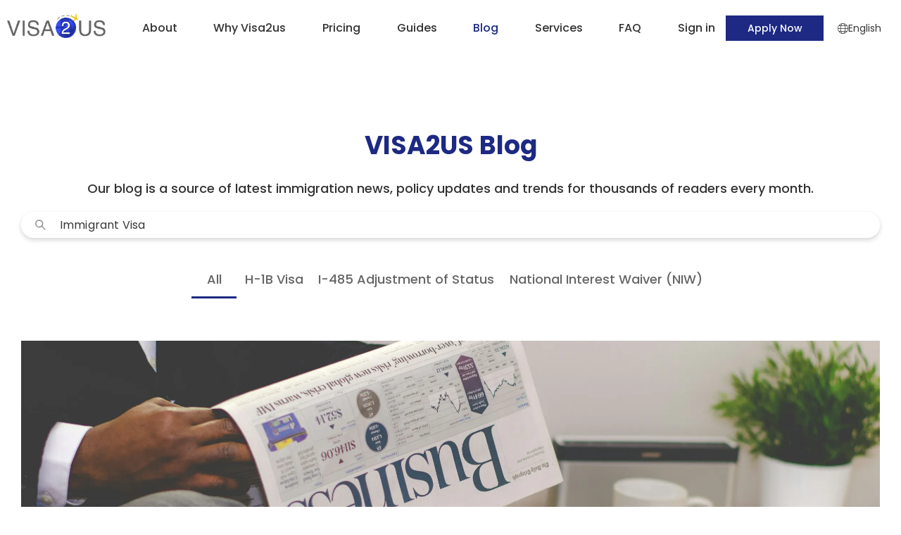

--- FILE ---
content_type: text/html; charset=utf-8
request_url: https://www.visa2us.com/blog?search=Immigrant%20Visa
body_size: 10323
content:
<!DOCTYPE html>
<html lang="en">

<head>
  <meta charset="UTF-8" />
  <link rel="icon" href="/favicon.ico" />
  <meta name="viewport" content="width=device-width, initial-scale=1.0" />
  <title>VISA2US | Immigration Blog</title>
<style id="vuetify-theme-stylesheet">:root {
      --v-theme-background: 255,255,255;
      --v-theme-background-overlay-multiplier: 1;
      --v-theme-surface: 255,255,255;
      --v-theme-surface-overlay-multiplier: 1;
      --v-theme-surface-bright: 255,255,255;
      --v-theme-surface-bright-overlay-multiplier: 1;
      --v-theme-surface-light: 238,238,238;
      --v-theme-surface-light-overlay-multiplier: 1;
      --v-theme-surface-variant: 66,66,66;
      --v-theme-surface-variant-overlay-multiplier: 2;
      --v-theme-on-surface-variant: 238,238,238;
      --v-theme-primary: 29,41,131;
      --v-theme-primary-overlay-multiplier: 2;
      --v-theme-primary-darken-1: 31,85,146;
      --v-theme-primary-darken-1-overlay-multiplier: 2;
      --v-theme-secondary: 102,102,102;
      --v-theme-secondary-overlay-multiplier: 2;
      --v-theme-secondary-darken-1: 1,135,134;
      --v-theme-secondary-darken-1-overlay-multiplier: 1;
      --v-theme-error: 205,89,74;
      --v-theme-error-overlay-multiplier: 1;
      --v-theme-info: 0,128,254;
      --v-theme-info-overlay-multiplier: 1;
      --v-theme-success: 0,173,169;
      --v-theme-success-overlay-multiplier: 1;
      --v-theme-warning: 251,140,0;
      --v-theme-warning-overlay-multiplier: 1;
      --v-theme-secondary-darken-3: 51,51,51;
      --v-theme-secondary-darken-3-overlay-multiplier: 2;
      --v-theme-on-background: 26,26,26;
      --v-theme-on-surface: 0,0,0;
      --v-theme-on-surface-bright: 0,0,0;
      --v-theme-on-surface-light: 0,0,0;
      --v-theme-on-primary: 255,255,255;
      --v-theme-on-primary-darken-1: 255,255,255;
      --v-theme-on-secondary: 255,255,255;
      --v-theme-on-secondary-darken-1: 255,255,255;
      --v-theme-on-error: 255,255,255;
      --v-theme-on-info: 255,255,255;
      --v-theme-on-success: 255,255,255;
      --v-theme-on-warning: 255,255,255;
      --v-theme-on-secondary-darken-3: 255,255,255;
      --v-border-color: 0, 0, 0;
      --v-border-opacity: 0.12;
      --v-high-emphasis-opacity: 0.87;
      --v-medium-emphasis-opacity: 0.6;
      --v-disabled-opacity: 0.38;
      --v-idle-opacity: 0.04;
      --v-hover-opacity: 0.04;
      --v-focus-opacity: 0.12;
      --v-selected-opacity: 0.08;
      --v-activated-opacity: 0.12;
      --v-pressed-opacity: 0.12;
      --v-dragged-opacity: 0.08;
      --v-theme-kbd: 33, 37, 41;
      --v-theme-on-kbd: 255, 255, 255;
      --v-theme-code: 245, 245, 245;
      --v-theme-on-code: 0, 0, 0;
    }
    .v-theme--light {
      color-scheme: normal;
      --v-theme-background: 255,255,255;
      --v-theme-background-overlay-multiplier: 1;
      --v-theme-surface: 255,255,255;
      --v-theme-surface-overlay-multiplier: 1;
      --v-theme-surface-bright: 255,255,255;
      --v-theme-surface-bright-overlay-multiplier: 1;
      --v-theme-surface-light: 238,238,238;
      --v-theme-surface-light-overlay-multiplier: 1;
      --v-theme-surface-variant: 66,66,66;
      --v-theme-surface-variant-overlay-multiplier: 2;
      --v-theme-on-surface-variant: 238,238,238;
      --v-theme-primary: 24,103,192;
      --v-theme-primary-overlay-multiplier: 2;
      --v-theme-primary-darken-1: 31,85,146;
      --v-theme-primary-darken-1-overlay-multiplier: 2;
      --v-theme-secondary: 72,169,166;
      --v-theme-secondary-overlay-multiplier: 1;
      --v-theme-secondary-darken-1: 1,135,134;
      --v-theme-secondary-darken-1-overlay-multiplier: 1;
      --v-theme-error: 176,0,32;
      --v-theme-error-overlay-multiplier: 2;
      --v-theme-info: 33,150,243;
      --v-theme-info-overlay-multiplier: 1;
      --v-theme-success: 76,175,80;
      --v-theme-success-overlay-multiplier: 1;
      --v-theme-warning: 251,140,0;
      --v-theme-warning-overlay-multiplier: 1;
      --v-theme-on-background: 0,0,0;
      --v-theme-on-surface: 0,0,0;
      --v-theme-on-surface-bright: 0,0,0;
      --v-theme-on-surface-light: 0,0,0;
      --v-theme-on-primary: 255,255,255;
      --v-theme-on-primary-darken-1: 255,255,255;
      --v-theme-on-secondary: 255,255,255;
      --v-theme-on-secondary-darken-1: 255,255,255;
      --v-theme-on-error: 255,255,255;
      --v-theme-on-info: 255,255,255;
      --v-theme-on-success: 255,255,255;
      --v-theme-on-warning: 255,255,255;
      --v-border-color: 0, 0, 0;
      --v-border-opacity: 0.12;
      --v-high-emphasis-opacity: 0.87;
      --v-medium-emphasis-opacity: 0.6;
      --v-disabled-opacity: 0.38;
      --v-idle-opacity: 0.04;
      --v-hover-opacity: 0.04;
      --v-focus-opacity: 0.12;
      --v-selected-opacity: 0.08;
      --v-activated-opacity: 0.12;
      --v-pressed-opacity: 0.12;
      --v-dragged-opacity: 0.08;
      --v-theme-kbd: 33, 37, 41;
      --v-theme-on-kbd: 255, 255, 255;
      --v-theme-code: 245, 245, 245;
      --v-theme-on-code: 0, 0, 0;
    }
    .v-theme--dark {
      color-scheme: dark;
      --v-theme-background: 18,18,18;
      --v-theme-background-overlay-multiplier: 1;
      --v-theme-surface: 33,33,33;
      --v-theme-surface-overlay-multiplier: 1;
      --v-theme-surface-bright: 204,191,214;
      --v-theme-surface-bright-overlay-multiplier: 2;
      --v-theme-surface-light: 66,66,66;
      --v-theme-surface-light-overlay-multiplier: 1;
      --v-theme-surface-variant: 163,163,163;
      --v-theme-surface-variant-overlay-multiplier: 2;
      --v-theme-on-surface-variant: 66,66,66;
      --v-theme-primary: 33,150,243;
      --v-theme-primary-overlay-multiplier: 2;
      --v-theme-primary-darken-1: 39,124,193;
      --v-theme-primary-darken-1-overlay-multiplier: 2;
      --v-theme-secondary: 84,182,178;
      --v-theme-secondary-overlay-multiplier: 2;
      --v-theme-secondary-darken-1: 72,169,166;
      --v-theme-secondary-darken-1-overlay-multiplier: 2;
      --v-theme-error: 207,102,121;
      --v-theme-error-overlay-multiplier: 2;
      --v-theme-info: 33,150,243;
      --v-theme-info-overlay-multiplier: 2;
      --v-theme-success: 76,175,80;
      --v-theme-success-overlay-multiplier: 2;
      --v-theme-warning: 251,140,0;
      --v-theme-warning-overlay-multiplier: 2;
      --v-theme-on-background: 255,255,255;
      --v-theme-on-surface: 255,255,255;
      --v-theme-on-surface-bright: 0,0,0;
      --v-theme-on-surface-light: 255,255,255;
      --v-theme-on-primary: 255,255,255;
      --v-theme-on-primary-darken-1: 255,255,255;
      --v-theme-on-secondary: 255,255,255;
      --v-theme-on-secondary-darken-1: 255,255,255;
      --v-theme-on-error: 255,255,255;
      --v-theme-on-info: 255,255,255;
      --v-theme-on-success: 255,255,255;
      --v-theme-on-warning: 255,255,255;
      --v-border-color: 255, 255, 255;
      --v-border-opacity: 0.12;
      --v-high-emphasis-opacity: 1;
      --v-medium-emphasis-opacity: 0.7;
      --v-disabled-opacity: 0.5;
      --v-idle-opacity: 0.1;
      --v-hover-opacity: 0.04;
      --v-focus-opacity: 0.12;
      --v-selected-opacity: 0.08;
      --v-activated-opacity: 0.12;
      --v-pressed-opacity: 0.16;
      --v-dragged-opacity: 0.08;
      --v-theme-kbd: 33, 37, 41;
      --v-theme-on-kbd: 255, 255, 255;
      --v-theme-code: 52, 52, 52;
      --v-theme-on-code: 204, 204, 204;
    }
    .v-theme--myCustomLightTheme {
      color-scheme: normal;
      --v-theme-background: 255,255,255;
      --v-theme-background-overlay-multiplier: 1;
      --v-theme-surface: 255,255,255;
      --v-theme-surface-overlay-multiplier: 1;
      --v-theme-surface-bright: 255,255,255;
      --v-theme-surface-bright-overlay-multiplier: 1;
      --v-theme-surface-light: 238,238,238;
      --v-theme-surface-light-overlay-multiplier: 1;
      --v-theme-surface-variant: 66,66,66;
      --v-theme-surface-variant-overlay-multiplier: 2;
      --v-theme-on-surface-variant: 238,238,238;
      --v-theme-primary: 29,41,131;
      --v-theme-primary-overlay-multiplier: 2;
      --v-theme-primary-darken-1: 31,85,146;
      --v-theme-primary-darken-1-overlay-multiplier: 2;
      --v-theme-secondary: 102,102,102;
      --v-theme-secondary-overlay-multiplier: 2;
      --v-theme-secondary-darken-1: 1,135,134;
      --v-theme-secondary-darken-1-overlay-multiplier: 1;
      --v-theme-error: 205,89,74;
      --v-theme-error-overlay-multiplier: 1;
      --v-theme-info: 0,128,254;
      --v-theme-info-overlay-multiplier: 1;
      --v-theme-success: 0,173,169;
      --v-theme-success-overlay-multiplier: 1;
      --v-theme-warning: 251,140,0;
      --v-theme-warning-overlay-multiplier: 1;
      --v-theme-secondary-darken-3: 51,51,51;
      --v-theme-secondary-darken-3-overlay-multiplier: 2;
      --v-theme-on-background: 26,26,26;
      --v-theme-on-surface: 0,0,0;
      --v-theme-on-surface-bright: 0,0,0;
      --v-theme-on-surface-light: 0,0,0;
      --v-theme-on-primary: 255,255,255;
      --v-theme-on-primary-darken-1: 255,255,255;
      --v-theme-on-secondary: 255,255,255;
      --v-theme-on-secondary-darken-1: 255,255,255;
      --v-theme-on-error: 255,255,255;
      --v-theme-on-info: 255,255,255;
      --v-theme-on-success: 255,255,255;
      --v-theme-on-warning: 255,255,255;
      --v-theme-on-secondary-darken-3: 255,255,255;
      --v-border-color: 0, 0, 0;
      --v-border-opacity: 0.12;
      --v-high-emphasis-opacity: 0.87;
      --v-medium-emphasis-opacity: 0.6;
      --v-disabled-opacity: 0.38;
      --v-idle-opacity: 0.04;
      --v-hover-opacity: 0.04;
      --v-focus-opacity: 0.12;
      --v-selected-opacity: 0.08;
      --v-activated-opacity: 0.12;
      --v-pressed-opacity: 0.12;
      --v-dragged-opacity: 0.08;
      --v-theme-kbd: 33, 37, 41;
      --v-theme-on-kbd: 255, 255, 255;
      --v-theme-code: 245, 245, 245;
      --v-theme-on-code: 0, 0, 0;
    }
    .bg-background {
      --v-theme-overlay-multiplier: var(--v-theme-background-overlay-multiplier);
      background-color: rgb(var(--v-theme-background)) !important;
      color: rgb(var(--v-theme-on-background)) !important;
    }
    .bg-surface {
      --v-theme-overlay-multiplier: var(--v-theme-surface-overlay-multiplier);
      background-color: rgb(var(--v-theme-surface)) !important;
      color: rgb(var(--v-theme-on-surface)) !important;
    }
    .bg-surface-bright {
      --v-theme-overlay-multiplier: var(--v-theme-surface-bright-overlay-multiplier);
      background-color: rgb(var(--v-theme-surface-bright)) !important;
      color: rgb(var(--v-theme-on-surface-bright)) !important;
    }
    .bg-surface-light {
      --v-theme-overlay-multiplier: var(--v-theme-surface-light-overlay-multiplier);
      background-color: rgb(var(--v-theme-surface-light)) !important;
      color: rgb(var(--v-theme-on-surface-light)) !important;
    }
    .bg-surface-variant {
      --v-theme-overlay-multiplier: var(--v-theme-surface-variant-overlay-multiplier);
      background-color: rgb(var(--v-theme-surface-variant)) !important;
      color: rgb(var(--v-theme-on-surface-variant)) !important;
    }
    .bg-primary {
      --v-theme-overlay-multiplier: var(--v-theme-primary-overlay-multiplier);
      background-color: rgb(var(--v-theme-primary)) !important;
      color: rgb(var(--v-theme-on-primary)) !important;
    }
    .bg-primary-darken-1 {
      --v-theme-overlay-multiplier: var(--v-theme-primary-darken-1-overlay-multiplier);
      background-color: rgb(var(--v-theme-primary-darken-1)) !important;
      color: rgb(var(--v-theme-on-primary-darken-1)) !important;
    }
    .bg-secondary {
      --v-theme-overlay-multiplier: var(--v-theme-secondary-overlay-multiplier);
      background-color: rgb(var(--v-theme-secondary)) !important;
      color: rgb(var(--v-theme-on-secondary)) !important;
    }
    .bg-secondary-darken-1 {
      --v-theme-overlay-multiplier: var(--v-theme-secondary-darken-1-overlay-multiplier);
      background-color: rgb(var(--v-theme-secondary-darken-1)) !important;
      color: rgb(var(--v-theme-on-secondary-darken-1)) !important;
    }
    .bg-error {
      --v-theme-overlay-multiplier: var(--v-theme-error-overlay-multiplier);
      background-color: rgb(var(--v-theme-error)) !important;
      color: rgb(var(--v-theme-on-error)) !important;
    }
    .bg-info {
      --v-theme-overlay-multiplier: var(--v-theme-info-overlay-multiplier);
      background-color: rgb(var(--v-theme-info)) !important;
      color: rgb(var(--v-theme-on-info)) !important;
    }
    .bg-success {
      --v-theme-overlay-multiplier: var(--v-theme-success-overlay-multiplier);
      background-color: rgb(var(--v-theme-success)) !important;
      color: rgb(var(--v-theme-on-success)) !important;
    }
    .bg-warning {
      --v-theme-overlay-multiplier: var(--v-theme-warning-overlay-multiplier);
      background-color: rgb(var(--v-theme-warning)) !important;
      color: rgb(var(--v-theme-on-warning)) !important;
    }
    .bg-secondary-darken-3 {
      --v-theme-overlay-multiplier: var(--v-theme-secondary-darken-3-overlay-multiplier);
      background-color: rgb(var(--v-theme-secondary-darken-3)) !important;
      color: rgb(var(--v-theme-on-secondary-darken-3)) !important;
    }
    .text-background {
      color: rgb(var(--v-theme-background)) !important;
    }
    .border-background {
      --v-border-color: var(--v-theme-background);
    }
    .text-surface {
      color: rgb(var(--v-theme-surface)) !important;
    }
    .border-surface {
      --v-border-color: var(--v-theme-surface);
    }
    .text-surface-bright {
      color: rgb(var(--v-theme-surface-bright)) !important;
    }
    .border-surface-bright {
      --v-border-color: var(--v-theme-surface-bright);
    }
    .text-surface-light {
      color: rgb(var(--v-theme-surface-light)) !important;
    }
    .border-surface-light {
      --v-border-color: var(--v-theme-surface-light);
    }
    .text-surface-variant {
      color: rgb(var(--v-theme-surface-variant)) !important;
    }
    .border-surface-variant {
      --v-border-color: var(--v-theme-surface-variant);
    }
    .on-surface-variant {
      color: rgb(var(--v-theme-on-surface-variant)) !important;
    }
    .text-primary {
      color: rgb(var(--v-theme-primary)) !important;
    }
    .border-primary {
      --v-border-color: var(--v-theme-primary);
    }
    .text-primary-darken-1 {
      color: rgb(var(--v-theme-primary-darken-1)) !important;
    }
    .border-primary-darken-1 {
      --v-border-color: var(--v-theme-primary-darken-1);
    }
    .text-secondary {
      color: rgb(var(--v-theme-secondary)) !important;
    }
    .border-secondary {
      --v-border-color: var(--v-theme-secondary);
    }
    .text-secondary-darken-1 {
      color: rgb(var(--v-theme-secondary-darken-1)) !important;
    }
    .border-secondary-darken-1 {
      --v-border-color: var(--v-theme-secondary-darken-1);
    }
    .text-error {
      color: rgb(var(--v-theme-error)) !important;
    }
    .border-error {
      --v-border-color: var(--v-theme-error);
    }
    .text-info {
      color: rgb(var(--v-theme-info)) !important;
    }
    .border-info {
      --v-border-color: var(--v-theme-info);
    }
    .text-success {
      color: rgb(var(--v-theme-success)) !important;
    }
    .border-success {
      --v-border-color: var(--v-theme-success);
    }
    .text-warning {
      color: rgb(var(--v-theme-warning)) !important;
    }
    .border-warning {
      --v-border-color: var(--v-theme-warning);
    }
    .on-background {
      color: rgb(var(--v-theme-on-background)) !important;
    }
    .on-surface {
      color: rgb(var(--v-theme-on-surface)) !important;
    }
    .on-surface-bright {
      color: rgb(var(--v-theme-on-surface-bright)) !important;
    }
    .on-surface-light {
      color: rgb(var(--v-theme-on-surface-light)) !important;
    }
    .on-primary {
      color: rgb(var(--v-theme-on-primary)) !important;
    }
    .on-primary-darken-1 {
      color: rgb(var(--v-theme-on-primary-darken-1)) !important;
    }
    .on-secondary {
      color: rgb(var(--v-theme-on-secondary)) !important;
    }
    .on-secondary-darken-1 {
      color: rgb(var(--v-theme-on-secondary-darken-1)) !important;
    }
    .on-error {
      color: rgb(var(--v-theme-on-error)) !important;
    }
    .on-info {
      color: rgb(var(--v-theme-on-info)) !important;
    }
    .on-success {
      color: rgb(var(--v-theme-on-success)) !important;
    }
    .on-warning {
      color: rgb(var(--v-theme-on-warning)) !important;
    }
    .text-secondary-darken-3 {
      color: rgb(var(--v-theme-secondary-darken-3)) !important;
    }
    .border-secondary-darken-3 {
      --v-border-color: var(--v-theme-secondary-darken-3);
    }
    .on-secondary-darken-3 {
      color: rgb(var(--v-theme-on-secondary-darken-3)) !important;
    }
</style>
<meta name="description" content="Stay with us to know more about immigration applications, policies, news, and lives in the U.S.">
<meta name="keywords" content="Immigration Application, Immigration Journey, Immigration, Immigration Attorneys, I-485, Adjustment of Status, H-1B visa, NIW, I-485, Green Card Renewal, Green Card Replacement">
<meta name="og:title" content="VISA2US | Immigration Blog">
<meta name="og:description" content="Stay with us to know more about immigration applications, policies, news, and lives in the U.S.">
<meta name="og:image" content="https://www.visa2us.com/images/logo.png">
<meta name="og:image:type" content="image/png">
<meta name="twitter:card" content="summary_large_image">
<meta name="twitter:title" content="VISA2US | Immigration Blog">
<meta name="twitter:description" content="Stay with us to know more about immigration applications, policies, news, and lives in the U.S.">
<meta name="twitter:image" content="https://www.visa2us.com/images/logo.png">
  
   <link rel="preload" href="/assets/2.5.11/materialdesignicons-webfont.B4kKRV84.woff2" as="font" type="font/woff2" crossorigin> <link rel="preload" href="/assets/2.5.11/materialdesignicons-webfont.a0GcWJ7o.woff" as="font" type="font/woff" crossorigin><link rel="stylesheet" href="/assets/2.5.11/index.CFjeuI-m.css"><link rel="stylesheet" href="/assets/2.5.11/ContactUs.CVw2-21b.css"><link rel="stylesheet" href="/assets/2.5.11/Pagination.Rc0-reI8.css"><link rel="stylesheet" href="/assets/2.5.11/CheckVisaEligibility.CRxzsdQU.css"><link rel="stylesheet" href="/assets/2.5.11/SuccessStories.Hnv298qq.css"><link rel="modulepreload" crossorigin href="/assets/2.5.11/index.D1TT451R.js"><link rel="modulepreload" crossorigin href="/assets/2.5.11/Pagination.BF3VwpZm.js"><link rel="modulepreload" crossorigin href="/assets/2.5.11/SuccessStories.D0KrZBL9.js"><link rel="modulepreload" crossorigin href="/assets/2.5.11/CheckVisaEligibility.B8NxQL5Q.js"><link rel="modulepreload" crossorigin href="/assets/2.5.11/ContactUs.V0Ta0ARO.js">

  <!-- google fonts https://fonts.google.com-->
  <link as="style" rel="stylesheet preload prefetch"
    href="https://fonts.googleapis.com/css2?family=Open+Sans:ital,wght@0,400;0,500;0,700;1,400;1,500;1,700&family=Poppins:ital,wght@0,400;0,500;0,600;0,700;1,400;1,500;1,600;1,700&family=Roboto:ital,wght@0,400;0,500;0,700;1,400;1,500;1,700&display=swap" />

  <!-- material symbols https://fonts.google.com/icons -->
  <link as="style" rel="stylesheet preload prefetch"
    href="https://fonts.googleapis.com/css2?family=Material+Symbols+Outlined:opsz,wght,FILL,GRAD@48,400,0,0" />
  <script type="module" crossorigin src="/assets/2.5.11/index.OcFu69SG.js"></script>
  <link rel="stylesheet" crossorigin href="/assets/2.5.11/index.ycTRe8UT.css">
</head>

<body>
  <div id="app"><div class="v-application v-theme--myCustomLightTheme v-layout v-layout--full-height v-locale--is-ltr" style="--win-height:0px;--win-width:0px;--win-width-radio:0;--app-header-height:80px;" id="v-app" data-v-829308ee><div class="v-application__wrap"><!--[--><!--[--><div class="visa2us-layout-component" data-v-829308ee data-v-0c95636d><header class="app-header" data-v-0c95636d data-v-20b98454><div class="header-content c-container" data-v-20b98454><button type="button" class="v-btn v-btn--flat v-btn--icon v-theme--myCustomLightTheme v-btn--density-default v-btn--size-default v-btn--variant-elevated btn-menu" style="" data-v-20b98454><!--[--><span class="v-btn__overlay"></span><span class="v-btn__underlay"></span><!--]--><!----><span class="v-btn__content" data-no-activator><!--[--><!--[--><img src="/images/menu.svg" alt data-v-20b98454><!--]--><!--]--></span><!----><!----></button><a href="/" class="header-logo" data-v-20b98454><img alt src="/images/logo.png" data-v-20b98454></a><div style="display:none;" class="header-menus" data-v-20b98454><div class="options-panel" data-v-20b98454><div class="v-spacer" style="" data-v-20b98454></div><button type="button" class="v-btn v-btn--flat v-btn--icon v-theme--myCustomLightTheme bg-primary v-btn--density-default v-btn--size-default v-btn--variant-elevated" style="" data-v-20b98454><!--[--><span class="v-btn__overlay"></span><span class="v-btn__underlay"></span><!--]--><!----><span class="v-btn__content" data-no-activator><!--[--><!--[--><i class="mdi-close mdi v-icon notranslate v-theme--myCustomLightTheme v-icon--size-default" style="" aria-hidden="true" data-v-20b98454></i><!--]--><!--]--></span><!----><!----></button></div><!--[--><div class="menu-item" data-v-20b98454><div class="menu-link" data-v-20b98454><a href="/about" class="menu-link-txt" data-v-20b98454>About</a><!----></div><!----></div><div class="menu-item" data-v-20b98454><div class="menu-link" data-v-20b98454><a href="/why-visa2us" class="menu-link-txt" data-v-20b98454>Why Visa2us</a><!----></div><!----></div><div class="menu-item" data-v-20b98454><div class="menu-link" data-v-20b98454><a href="/pricing" class="menu-link-txt" data-v-20b98454>Pricing</a><!----></div><!----></div><div class="menu-item" data-v-20b98454><div class="menu-link" data-v-20b98454><a href="/guides" class="menu-link-txt" data-v-20b98454>Guides</a><!----></div><!----></div><div class="menu-item" data-v-20b98454><div class="router-link-active menu-link" data-v-20b98454><span class="menu-link-txt" data-v-20b98454>Blog</span><div class="btn-expand-panel" data-v-20b98454><button type="button" class="v-btn v-btn--flat v-btn--icon v-theme--myCustomLightTheme bg-primary v-btn--density-default v-btn--size-small v-btn--variant-elevated btn-expand" style="" data-v-20b98454><!--[--><span class="v-btn__overlay"></span><span class="v-btn__underlay"></span><!--]--><!----><span class="v-btn__content" data-no-activator><!--[--><!--[--><span class="icon-expand material-symbols-outlined" data-v-20b98454> expand_more </span><!--]--><!--]--></span><!----><!----></button></div></div><div class="children-panel" style="--submenu-height:190px;" data-v-20b98454><div class="icon-arrow-up" data-v-20b98454></div><div class="sub-menus" data-v-20b98454><!--[--><a aria-current="page" href="/blog" class="router-link-active router-link-exact-active sub-menu-item sub-menu-link" data-v-20b98454>All</a><a aria-current="page" href="/blog?pkg=h1b-visa" class="router-link-active router-link-exact-active sub-menu-item sub-menu-link" data-v-20b98454>H-1B Visa</a><a aria-current="page" href="/blog?pkg=i-485" class="router-link-active router-link-exact-active sub-menu-item sub-menu-link" data-v-20b98454>I-485 Adjustment of Status</a><a aria-current="page" href="/blog?pkg=niw" class="router-link-active router-link-exact-active sub-menu-item sub-menu-link" data-v-20b98454>National Interest Waiver (NIW)</a><a href="/blog/success-stories" class="sub-menu-item sub-menu-link" data-v-20b98454>Success Stories</a><!--]--></div></div></div><div class="menu-item" data-v-20b98454><div class="menu-link" data-v-20b98454><a href="/services" class="menu-link-txt" data-v-20b98454>Services</a><div class="btn-expand-panel" data-v-20b98454><button type="button" class="v-btn v-btn--flat v-btn--icon v-theme--myCustomLightTheme bg-primary v-btn--density-default v-btn--size-small v-btn--variant-elevated btn-expand" style="" data-v-20b98454><!--[--><span class="v-btn__overlay"></span><span class="v-btn__underlay"></span><!--]--><!----><span class="v-btn__content" data-no-activator><!--[--><!--[--><span class="icon-expand material-symbols-outlined" data-v-20b98454> expand_more </span><!--]--><!--]--></span><!----><!----></button></div></div><div class="children-panel" style="--submenu-height:114px;" data-v-20b98454><div class="icon-arrow-up" data-v-20b98454></div><div class="sub-menus" data-v-20b98454><!--[--><a href="/h1b-visa" class="sub-menu-item sub-menu-link" data-v-20b98454>H-1B Visa</a><a href="/i-485" class="sub-menu-item sub-menu-link" data-v-20b98454>I-485 Adjustment of Status</a><a href="/niw" class="sub-menu-item sub-menu-link" data-v-20b98454>National Interest Waiver (NIW)</a><!--]--></div></div></div><div class="menu-item" data-v-20b98454><div class="menu-link" data-v-20b98454><span class="menu-link-txt" data-v-20b98454>FAQ</span><div class="btn-expand-panel" data-v-20b98454><button type="button" class="v-btn v-btn--flat v-btn--icon v-theme--myCustomLightTheme bg-primary v-btn--density-default v-btn--size-small v-btn--variant-elevated btn-expand" style="" data-v-20b98454><!--[--><span class="v-btn__overlay"></span><span class="v-btn__underlay"></span><!--]--><!----><span class="v-btn__content" data-no-activator><!--[--><!--[--><span class="icon-expand material-symbols-outlined" data-v-20b98454> expand_more </span><!--]--><!--]--></span><!----><!----></button></div></div><div class="children-panel" style="--submenu-height:152px;" data-v-20b98454><div class="icon-arrow-up" data-v-20b98454></div><div class="sub-menus" data-v-20b98454><!--[--><a href="/h1b-visa/faq" class="sub-menu-item sub-menu-link" data-v-20b98454>H-1B Visa</a><a href="/i-485/faq" class="sub-menu-item sub-menu-link" data-v-20b98454>I-485 Adjustment of Status</a><a href="/niw/faq" class="sub-menu-item sub-menu-link" data-v-20b98454>National Interest Waiver (NIW)</a><a href="/about-visa2us/faq" class="sub-menu-item sub-menu-link" data-v-20b98454>About VISA2US</a><!--]--></div></div></div><!--]--></div><div class="header-right" data-v-20b98454><div class="menu-item menu-signin" data-v-20b98454><div class="menu-link" data-v-20b98454><span class="menu-link-txt" data-v-20b98454> Sign in </span></div><div class="children-panel" data-v-20b98454><div class="icon-arrow-up" data-v-20b98454></div><div class="sub-menus" data-v-20b98454><!--[--><a href="/signin/h-1b" class="sub-menu-item sub-menu-link" data-v-20b98454>H-1B Visa</a><a href="/signin/i-485" class="sub-menu-item sub-menu-link" data-v-20b98454>I-485 Adjustment of Status</a><a href="/signin/niw" class="sub-menu-item sub-menu-link" data-v-20b98454>National Interest Waiver (NIW)</a><!--]--></div></div></div><a class="v-btn v-btn--flat v-theme--myCustomLightTheme bg-primary v-btn--density-default v-btn--size-default v-btn--variant-elevated v2-btn btn-apply" style="height:36px;" href="/apply" data-v-20b98454><!--[--><span class="v-btn__overlay"></span><span class="v-btn__underlay"></span><!--]--><!----><span class="v-btn__content" data-no-activator><!--[--><!--[--> Apply Now <!--]--><!--]--></span><!----><!----></a><button type="button" class="v-btn v-btn--flat v-btn--icon v-theme--myCustomLightTheme v-btn--density-default v-btn--size-default v-btn--variant-elevated btn-user" style="" data-v-20b98454><!--[--><span class="v-btn__overlay"></span><span class="v-btn__underlay"></span><!--]--><!----><span class="v-btn__content" data-no-activator><!--[--><!--[--><img src="/images/user-info.svg" alt data-v-20b98454><!--]--><!--]--></span><!----><!----></button></div><div class="language-setting" data-v-20b98454><img src="/images/icon-lang.svg" alt="" data-v-20b98454><span data-v-20b98454>English</span><div class="lang-children-panel" data-v-20b98454><div class="lang-sub-menus" data-v-20b98454><!--[--><div class="lang-sub-menu-item" data-v-20b98454>English</div><div class="lang-sub-menu-item" data-v-20b98454>中文</div><!--]--></div></div></div></div><div style="display:none;" class="signin-panel" data-v-20b98454><div class="options-panel" data-v-20b98454><div class="v-spacer" style="" data-v-20b98454></div><button type="button" class="v-btn v-btn--flat v-btn--icon v-theme--myCustomLightTheme bg-primary v-btn--density-default v-btn--size-default v-btn--variant-elevated" style="" data-v-20b98454><!--[--><span class="v-btn__overlay"></span><span class="v-btn__underlay"></span><!--]--><!----><span class="v-btn__content" data-no-activator><!--[--><!--[--><i class="mdi-close mdi v-icon notranslate v-theme--myCustomLightTheme v-icon--size-default" style="" aria-hidden="true" data-v-20b98454></i><!--]--><!--]--></span><!----><!----></button></div><div class="menus non-loggedin" data-v-20b98454><!--[--><a href="/signin/h-1b" class="menu-link" data-v-20b98454>H-1B Visa</a><a href="/signin/i-485" class="menu-link" data-v-20b98454>I-485 Adjustment of Status</a><a href="/signin/niw" class="menu-link" data-v-20b98454>National Interest Waiver (NIW)</a><!--]--><a href="/apply" class="menu-link" data-v-20b98454>Apply Now </a></div></div></header><div class="app-main" data-v-0c95636d><div class="page-blog" data-v-9afd75c1><div class="immigration-blog c-container" data-v-9afd75c1><h1 data-v-9afd75c1>VISA2US Blog</h1><div class="blog-description" data-v-9afd75c1> Our blog is a source of latest immigration news, policy updates and trends for thousands of readers every month. </div><div class="input-panel" data-v-9afd75c1><img src="/images/search.svg" alt="" data-v-9afd75c1><div class="v-input v-input--horizontal v-input--density-default v-theme--myCustomLightTheme v-locale--is-ltr v-input--dirty v-text-field v-input--plain-underlined" style="" data-v-9afd75c1><!----><div class="v-input__control"><!--[--><div class="v-field v-field--active v-field--dirty v-field--single-line v-field--no-label v-field--variant-plain v-theme--myCustomLightTheme v-locale--is-ltr" style=""><div class="v-field__overlay"></div><div class="v-field__loader"><div class="v-progress-linear v-theme--myCustomLightTheme v-locale--is-ltr" style="top:0;height:0;--v-progress-linear-height:2px;" role="progressbar" aria-hidden="true" aria-valuemin="0" aria-valuemax="100"><!----><div class="v-progress-linear__background" style="opacity:NaN;"></div><div class="v-progress-linear__buffer" style="opacity:NaN;width:0%;"></div><div class="v-progress-linear__indeterminate"><!--[--><div class="v-progress-linear__indeterminate long" style=""></div><div class="v-progress-linear__indeterminate short" style=""></div><!--]--></div><!----></div></div><!----><div class="v-field__field" data-no-activator><!----><label class="v-label v-field-label" style="" for="input-8"><!----><!--[--><!----><!--]--></label><!--[--><!--[--><!----><input value="Immigrant Visa" placeholder="Search a topic" size="1" type="text" id="input-8" aria-describedby="input-8-messages" class="v-field__input"><!----><!--]--><!--]--></div><!----><!----><div class="v-field__outline" style=""><!----><!----></div></div><!--]--></div><!----><!----></div></div><div class="package-banners" data-v-9afd75c1><!--[--><button type="button" class="v-btn v-theme--myCustomLightTheme v-btn--density-default v-btn--size-default v-btn--variant-text package-option-item" style="" id="package-option-item--all" data-v-9afd75c1><!--[--><span class="v-btn__overlay"></span><span class="v-btn__underlay"></span><!--]--><!----><span class="v-btn__content" data-no-activator><!--[--><!--[--><span class="d-none-sm-down" data-v-9afd75c1>All</span><span class="d-none d-block-sm-down" data-v-9afd75c1>All</span><!--]--><!--]--></span><!----><!----></button><button type="button" class="v-btn v-theme--myCustomLightTheme v-btn--density-default v-btn--size-default v-btn--variant-text package-option-item" style="" id="package-option-item--h1b-visa" data-v-9afd75c1><!--[--><span class="v-btn__overlay"></span><span class="v-btn__underlay"></span><!--]--><!----><span class="v-btn__content" data-no-activator><!--[--><!--[--><span class="d-none-sm-down" data-v-9afd75c1>H-1B Visa</span><span class="d-none d-block-sm-down" data-v-9afd75c1>H-1B</span><!--]--><!--]--></span><!----><!----></button><button type="button" class="v-btn v-theme--myCustomLightTheme v-btn--density-default v-btn--size-default v-btn--variant-text package-option-item" style="" id="package-option-item--i-485" data-v-9afd75c1><!--[--><span class="v-btn__overlay"></span><span class="v-btn__underlay"></span><!--]--><!----><span class="v-btn__content" data-no-activator><!--[--><!--[--><span class="d-none-sm-down" data-v-9afd75c1>I-485 Adjustment of Status</span><span class="d-none d-block-sm-down" data-v-9afd75c1>I-485</span><!--]--><!--]--></span><!----><!----></button><button type="button" class="v-btn v-theme--myCustomLightTheme v-btn--density-default v-btn--size-default v-btn--variant-text package-option-item" style="" id="package-option-item--niw" data-v-9afd75c1><!--[--><span class="v-btn__overlay"></span><span class="v-btn__underlay"></span><!--]--><!----><span class="v-btn__content" data-no-activator><!--[--><!--[--><span class="d-none-sm-down" data-v-9afd75c1>National Interest Waiver (NIW)</span><span class="d-none d-block-sm-down" data-v-9afd75c1>NIW</span><!--]--><!--]--></span><!----><!----></button><!--]--><div class="bottom-bar" data-v-9afd75c1></div></div><div class="blog-list-component" data-v-9afd75c1 data-v-092df609><div class="blogs" data-v-092df609><!--[--><a href="/h1b-visa/how-the-new-h-1b-rules-make-it-easier-for-entrepreneurs-to-get-visas" class="blog-item blog-0" data-v-092df609><img src="https://images.prismic.io/visa2us/68319159-d3f1-4090-8288-cad75e7dd1e2_How+the+New+H-1B+Rules+Make+it+Easier+for+Entrepreneurs+to+Get+Visas.png?auto=compress,format" alt data-v-092df609><div class="blog-text" data-v-092df609><div class="blog-title" data-v-092df609><h2 data-v-092df609>How the New H-1B Rules Make it Easier for Entrepreneurs to Get Visas</h2></div><div class="blog-time" data-v-092df609>December 7, 2023</div><div class="blog-outline" data-v-092df609>Recent proposed changes to the traditional H-1B visa program have entrepreneurs sitting up and taking notes. Now, those looking to work for themselves could technically be sponsored by their company, changing the definition of “US employer” and streamlining the process of obtaining an H-1B visa. Customarily, H-1B visas are only available through a job sponsor, but now, if the proposal goes through, a beneficiary may own a controlling interest in their sponsor’s company. This suggested change has the potential to make a substantial impact on those who have waited for a visa for years. How would the new H-1B rules make it easier for entrepreneurs? We have the details here.</div></div></a><a href="/niw/deep-diving-into-the-three-prongs-of-niws" class="blog-item blog-1" data-v-092df609><img src="https://images.prismic.io/visa2us/40549924-0362-435a-9578-65193070a575_Deep+Diving+Into+the+Three+Prongs+of+NIWs.png?auto=compress,format" alt data-v-092df609><div class="blog-text" data-v-092df609><div class="blog-title" data-v-092df609><h2 data-v-092df609>Deep Diving Into the Three Prongs of NIWs</h2></div><div class="blog-time" data-v-092df609>November 30, 2023</div><div class="blog-outline" data-v-092df609>For foreign nationals on a green card path, the wait can be long and arduous. However, if you qualify for an EB-2 National Interest Waiver, the application process is simplified, and the road to permanent resident status is shortened. The only obstacle is that you must qualify using the three prongs of the National Interest Waiver under US immigration law. What are they, and how can you prove that you qualify? We’ll dive deep into them here.</div></div></a><a href="/niw/how-to-maintain-work-authorization-while-awaiting-niw-approval" class="blog-item blog-2" data-v-092df609><img src="https://images.prismic.io/visa2us/b4fa8c88-36cf-4ed8-99e8-28441dcc30ad_How+to+Maintain+Work+Authorization+While+Awaiting+NIW+Approval.png?auto=compress,format" alt data-v-092df609><div class="blog-text" data-v-092df609><div class="blog-title" data-v-092df609><h2 data-v-092df609>How to Maintain Work Authorization While Awaiting NIW Approval</h2></div><div class="blog-time" data-v-092df609>November 15, 2023</div><div class="blog-outline" data-v-092df609>When you’re a foreign national living in the United States, you need permission from the government to obtain work legally. This is given via an EAD or an Employment Authorization Document. Work authorization is the proof an employer needs to hire you, but it isn’t always given to immigrants or foreign nationals. If you’re waiting for a National Interest Waiver or are on another path to a Green Card, and you already have work authorization, keeping it is a precarious thing. Here, we’ll delve into everything you need to know to get or maintain your EAD when you’re waiting for an NIW or Green Card.</div></div></a><a href="/h1b-visa/pilot-program-for-h-1b-stamping-within-the-us-is-on-track" class="blog-item blog-3" data-v-092df609><img src="https://images.prismic.io/visa2us/fd8d6789-5f98-43d1-bfa1-b06bccabed57_Pilot+Program+for+H-1B+Stamping+Within+the+US+Is+On+Track.png?auto=compress,format" alt data-v-092df609><div class="blog-text" data-v-092df609><div class="blog-title" data-v-092df609><h2 data-v-092df609>Pilot Program for H-1B Stamping Within the US Is On Track</h2></div><div class="blog-time" data-v-092df609>November 14, 2023</div><div class="blog-outline" data-v-092df609>Earlier this year, we reported the release of a pilot program that would permit those in the US who need their H-1B visa stamp renewed to do so without leaving the country. While those domestic visa renewals have been delayed, there’s reason to believe it is back on track. Recently, Indian professionals were excited to hear the news directly from Eric Garcetti, India’s US Ambassador, that this renewal process would simplify visas for those in the H and L categories. What’s on the agenda for this release? Keep reading to find out.</div></div></a><a href="/h1b-visa/government-shutdown-deadline-moved-to-nov.-17-why-h-1b-holders-must-act-fast" class="blog-item blog-4" data-v-092df609><img src="https://images.prismic.io/visa2us/cac3e208-0e98-4133-b5cc-d1c6302671b9_Government+Shutdown+Deadline+Moved+to+Nov.+17_+Why+H-1B+Holders+Must+Act+Fast.png?auto=compress,format" alt data-v-092df609><div class="blog-text" data-v-092df609><div class="blog-title" data-v-092df609><h2 data-v-092df609>Government Shutdown Deadline Moved to Nov. 17, Why H-1B Holders Must Act Fast</h2></div><div class="blog-time" data-v-092df609>November 7, 2023</div><div class="blog-outline" data-v-092df609>American citizens and those affiliated with them via business, like foreign workers, held a collective breath as the days counted down to October 1 and a potential fiscal year government shutdown. If the two parties couldn’t come to a spending agreement, there would be an impasse and a federal spending moratorium until they did. Thanks to the last-minute short-term spending bill by President Biden, life in the government checkbook went on as normal — at least until November 17. With this new deadline on the horizon, the federal budget remains in dispute, and those holding an H-1B visa must act fast to keep it safe. We’ll explain why and what this means for immigration here.</div></div></a><a href="/immigration-news/this-one-was-avoided-but-what-impact-would-a-government-shutdown-have-on-immigration" class="blog-item blog-5" data-v-092df609><img src="https://images.prismic.io/visa2us/69bba10b-bd8b-4c28-8a79-738a93f1e386_This+One+Was+Avoided_+But+What+Impact+Would+a+Government+Shutdown+Have+on+Immigration.png?auto=compress,format" alt data-v-092df609><div class="blog-text" data-v-092df609><div class="blog-title" data-v-092df609><h2 data-v-092df609>This One Was Avoided, But What Impact Would a Government Shutdown Have on Immigration?</h2></div><div class="blog-time" data-v-092df609>November 1, 2023</div><div class="blog-outline" data-v-092df609>It seems like navigating a potential government shutdown is a regular part of fiscal year changes anymore. While this year’s was avoided with a last-minute deal between the two parties, conflicting values in the US government point toward an actual shutdown sooner rather than later. What would happen to the immigration system if the Democrats and Republicans can’t agree on how to fund spending? Each agency has a contingency plan in place, and we’ll explain them here.</div></div></a><a href="/h1b-visa/how-to-prepare-for-your-h-1b-biometrics-appointment" class="blog-item blog-6" data-v-092df609><img src="https://images.prismic.io/visa2us/a79e7ccb-8271-44f6-b92b-b32d1cf6c4dc_How+to+Prepare+for+Your+H-1B+Biometrics+Appointment.png?auto=compress,format" alt data-v-092df609><div class="blog-text" data-v-092df609><div class="blog-title" data-v-092df609><h2 data-v-092df609>How to Prepare for Your H-1B Biometrics Appointment</h2></div><div class="blog-time" data-v-092df609>October 27, 2023</div><div class="blog-outline" data-v-092df609>Part of the visa application process includes verifying your identity. For initial visas like the H-1B category and for green cards, that includes a biometrics screening. While it might sound like advanced artificial intelligence, this is simply an appointment during which the United States Citizenship and Immigration Services (USCIS) collects a record of your fingerprints and takes a picture of you to cross-reference the information with the FBI database and the Department of Homeland Security. Provided you don’t have a criminal record or any run-ins with the immigration department, this is a simple step. What should you know before you go to prepare for your biometrics appointment? We’ll give you the details here.</div></div></a><a href="/tools-for-immigrants/how-ai-is-revolutionizing-the-immigration-system" class="blog-item blog-7" data-v-092df609><img src="https://images.prismic.io/visa2us/a7dbd4bc-a9a9-4f3c-a9fc-880518136733_How+AI+is+Revolutionizing+the+Immigration+System.png?auto=compress,format" alt data-v-092df609><div class="blog-text" data-v-092df609><div class="blog-title" data-v-092df609><h2 data-v-092df609>How AI is Revolutionizing the Immigration System</h2></div><div class="blog-time" data-v-092df609>October 26, 2023</div><div class="blog-outline" data-v-092df609>Artificial intelligence (AI) is at the forefront of nearly every global industry. Some businesses use it to streamline their practices, making them more efficient and saving money. Others see the potential of AI as a way to shift their goals and blaze new paths. In the world of immigration, technology has begun revolutionizing the system, changing regulations, easing restrictions, and speeding up a notoriously lengthy process. What’s new on the horizon with AI and immigration? Read on to find out.</div></div></a><a href="/government-release/updates-you-should-know-when-filing-an-i-539-change-of-status" class="blog-item blog-8" data-v-092df609><img src="https://images.prismic.io/visa2us/5bb4555d-88f9-4116-a731-a9f864275a14_Updates+You+Should+Know+When+Filing+an+I-539+Change+of+Status.png?auto=compress,format" alt data-v-092df609><div class="blog-text" data-v-092df609><div class="blog-title" data-v-092df609><h2 data-v-092df609>Updates You Should Know When Filing an I-539 Change of Status</h2></div><div class="blog-time" data-v-092df609>October 26, 2023</div><div class="blog-outline" data-v-092df609>Nonimmigrants wishing to extend their visa’s validity period use Form I-539, Application to Extend/Change Nonimmigrant Status. This form is one of the most commonly filed, as it is used by students, visitors, and temporary workers. Generally, requesting an extension is simple, provided no significant changes have occurred. However, in the past, a biometrics requirement added extra time and expense to the application. Recently, USCIS announced changes to this requirement. How will that affect your I-539? We’ll explain here.</div></div></a><a href="/h1b-visa/your-guide-to-filing-taxes-as-an-h-1b-holder" class="blog-item blog-9" data-v-092df609><img src="https://images.prismic.io/visa2us/ace9aaf1-6d56-4203-9a5f-25c132e5b456_Your+Guide+to+Filing+Taxes+as+an+H-1B+Holder.png?auto=compress,format" alt data-v-092df609><div class="blog-text" data-v-092df609><div class="blog-title" data-v-092df609><h2 data-v-092df609>Your Guide to Filing Taxes as an H-1B Holder</h2></div><div class="blog-time" data-v-092df609>October 25, 2023</div><div class="blog-outline" data-v-092df609>With a valid H-1B visa, you have many of the same rights and privileges as a native US citizen for three years (with an optional three-year extension). During that time, you are allowed to live and work in the US, receiving the agreed-upon salary covered in the terms of your visa. But with those privileges comes responsibilities, including the requirement to pay taxes. How do you know what taxes you must file as an H-1B holder? We have that information here in this guide.</div></div></a><!--]--></div></div></div><div class="pagination-panel" data-v-9afd75c1><!----></div><div class="success-stories-component dark" data-v-9afd75c1 data-v-0f6c64af><div class="our-customers-panel c-container d-flex" data-v-0f6c64af data-v-2c47dce2><div class="left-panel d-flex" data-v-2c47dce2><!--[--><h2 data-v-0f6c64af>Our
Success
Stories</h2><a href="/blog/success-stories" class="screen more-link" data-v-0f6c64af><p class="d-flex align-center" data-v-0f6c64af>Read More <span class="material-symbols-outlined icon" data-v-0f6c64af> chevron_right </span></p></a><!--]--><div class="slider-controller" data-v-2c47dce2><button type="button" class="v-btn v-btn--flat v-btn--icon v-theme--myCustomLightTheme v-btn--density-default v-btn--size-default v-btn--variant-elevated btn-prev" style="" data-v-2c47dce2><!--[--><span class="v-btn__overlay"></span><span class="v-btn__underlay"></span><!--]--><!----><span class="v-btn__content" data-no-activator><!--[--><!--[--><span class="material-symbols-outlined" data-v-2c47dce2> arrow_forward_ios </span><!--]--><!--]--></span><!----><!----></button><button type="button" class="v-btn v-btn--flat v-btn--icon v-theme--myCustomLightTheme v-btn--density-default v-btn--size-default v-btn--variant-elevated btn-next" style="" data-v-2c47dce2><!--[--><span class="v-btn__overlay"></span><span class="v-btn__underlay"></span><!--]--><!----><span class="v-btn__content" data-no-activator><!--[--><!--[--><span class="material-symbols-outlined" data-v-2c47dce2> arrow_forward_ios </span><!--]--><!--]--></span><!----><!----></button></div></div><div class="drag-component slider-panel d-flex" data-v-2c47dce2 data-v-0618eeb3><!----></div><!--[--><a href="/blog/success-stories" class="mobile more-link" data-v-0f6c64af><p class="d-flex align-center" data-v-0f6c64af>Read More <span class="material-symbols-outlined icon" data-v-0f6c64af> chevron_right </span></p></a><!--]--></div></div><div class="check-visa-eligibility-component check-panel" data-v-9afd75c1 data-v-37e8ec4a><div class="c-container" data-v-37e8ec4a><div class="title" data-v-37e8ec4a>Check Your Visa Eligibility</div><div class="content" data-v-37e8ec4a><p data-v-37e8ec4a>Simply answer a few questions and start your application now.</p><a class="v-btn v-btn--flat v-theme--myCustomLightTheme bg-primary v-btn--density-default v-btn--size-default v-btn--variant-elevated v2-btn" style="" href="/apply" data-v-37e8ec4a><!--[--><span class="v-btn__overlay"></span><span class="v-btn__underlay"></span><!--]--><!----><span class="v-btn__content" data-no-activator><!--[--><!--[--> Get Started <span class="material-symbols-outlined icon" data-v-37e8ec4a> chevron_right </span><!--]--><!--]--></span><!----><!----></a></div><img src="/images/check-eligibility.svg" alt="" data-v-37e8ec4a></div></div><div class="contact-us-component-wrapper contact-us" data-v-9afd75c1 data-v-c865f939><div class="contact-us-component c-container" data-v-c865f939><h2 data-v-c865f939>Contact Us</h2><div class="contacts" data-v-c865f939><div class="left-panel" data-v-c865f939><div class="contact-info" data-v-c865f939><div class="label" data-v-c865f939>Email</div><div class="info" data-v-c865f939><a href="mailto:contact@visa2us.com" target="_blank" data-v-c865f939> contact@visa2us.com </a></div></div><div class="contact-info" data-v-c865f939><div class="label" data-v-c865f939>Phone</div><a class="info" href="tel:8886663960" target="_blank" data-v-c865f939>888-666-3960</a></div><div class="contact-info" data-v-c865f939><div class="label" data-v-c865f939>Customer Service Phone Office Hours:</div><div class="info" data-v-c865f939><div data-v-c865f939>Monday ~ Friday</div><div data-v-c865f939>6:00 AM to 6:00 PM Pacific Time Zone</div></div></div></div><div class="right-panel" data-v-c865f939><div class="contact-info" data-v-c865f939><div class="label" data-v-c865f939>Address</div><div class="info" data-v-c865f939>600 Stewart Street Suite 400, Seattle, Washington 98101, USA (Plaza 600 Building)</div></div><div class="images-panel" data-v-c865f939><img src="/images/map-01.png" alt="" data-v-c865f939><img src="/images/map-02.png" alt="" data-v-c865f939></div></div></div><div class="button-panel" data-v-c865f939><a class="v-btn v-btn--flat v-theme--myCustomLightTheme bg-primary v-btn--density-default v-btn--size-default v-btn--variant-elevated v2-btn touch-btn" style="" href="/contact-us" data-v-c865f939><!--[--><span class="v-btn__overlay"></span><span class="v-btn__underlay"></span><!--]--><!----><span class="v-btn__content" data-no-activator><!--[--><!--[--> Get in Touch with Us <span class="material-symbols-outlined icon" data-v-c865f939> chevron_right </span><!--]--><!--]--></span><!----><!----></a></div></div><div class="qrcode-bar-component" data-v-c865f939 data-v-ba69ee58><div class="c-container" data-v-ba69ee58><!--[--><div class="qrcode-item" href="https://www.instagram.com/visa.2us/" data-v-ba69ee58><a class="qrcode-link" target="_blank" href="https://www.instagram.com/visa.2us/" data-v-ba69ee58><img class="qrcode-image" src="/images/barcode/instagram.svg" data-v-ba69ee58><span class="txt-label" data-v-ba69ee58>Instagram</span></a></div><div class="qrcode-item" href="https://www.facebook.com/VISA2USNOW" data-v-ba69ee58><a class="qrcode-link" target="_blank" href="https://www.facebook.com/VISA2USNOW" data-v-ba69ee58><img class="qrcode-image" src="/images/barcode/facebook.svg" data-v-ba69ee58><span class="txt-label" data-v-ba69ee58>Facebook</span></a></div><div class="qrcode-item" href="https://www.linkedin.com/company/visa2us/about/" data-v-ba69ee58><a class="qrcode-link" target="_blank" href="https://www.linkedin.com/company/visa2us/about/" data-v-ba69ee58><img class="qrcode-image" src="/images/barcode/linkedin.svg" data-v-ba69ee58><span class="txt-label" data-v-ba69ee58>Linkedin</span></a></div><div class="qrcode-item" href="https://twitter.com/Visa2us1" data-v-ba69ee58><a class="qrcode-link" target="_blank" href="https://twitter.com/Visa2us1" data-v-ba69ee58><img class="qrcode-image" src="/images/barcode/twitter.svg" data-v-ba69ee58><span class="txt-label" data-v-ba69ee58>Twitter</span></a></div><div class="qrcode-item" data-v-ba69ee58><div class="qrcode-link" data-v-ba69ee58><img class="qrcode-image" src="/images/barcode/zalo.svg" data-v-ba69ee58><span class="txt-label" data-v-ba69ee58>Zalo</span></div></div><div class="qrcode-item" href="https://api.whatsapp.com/qr/4MLQUE6DL54NC1?autoload=1&amp;app_absent=0" data-v-ba69ee58><a class="qrcode-link" target="_blank" href="https://api.whatsapp.com/qr/4MLQUE6DL54NC1?autoload=1&amp;app_absent=0" data-v-ba69ee58><img class="qrcode-image" src="/images/barcode/whats-app.svg" data-v-ba69ee58><span class="txt-label" data-v-ba69ee58>WhatsApp</span></a></div><!--]--></div></div></div></div></div><footer class="app-footer" style="" data-v-0c95636d data-v-5f9d14da><div class="panel c-container" data-v-5f9d14da><div class="left-panel" data-v-5f9d14da><div class="footer-title" data-v-5f9d14da>Contact Us</div><div class="icons" data-v-5f9d14da><a href="https://www.instagram.com/visa.2us/" target="_blank" data-v-5f9d14da><img src="/images/ig.svg" alt="Instagram" data-v-5f9d14da></a><a href="https://www.facebook.com/Visa2us-109971340932327/" target="_blank" data-v-5f9d14da><img class="img-interval" src="/images/fb.svg" alt="Facebook" data-v-5f9d14da></a><a href="https://www.linkedin.com/company/visa2us/" target="_blank" data-v-5f9d14da><img class="img-interval" src="/images/linkedin.svg" alt="Linkedin" data-v-5f9d14da></a><a href="https://twitter.com/Visa2us1" target="_blank" data-v-5f9d14da><img class="img-interval" src="/images/twitter.svg" alt="Twitter" data-v-5f9d14da></a></div><a href="mailto:contact@contact@visa2us.com" target="_blank" class="link-txt" data-v-5f9d14da>contact@visa2us.com</a><a href="/contact-us" class="link-txt" data-v-5f9d14da> Get in Touch with Us </a></div><div class="right-panel" data-v-5f9d14da><!--[--><div data-v-5f9d14da><div class="footer-title" data-v-5f9d14da>About</div><!--[--><!--[--><div data-v-5f9d14da><a href="/why-visa2us" class="link-txt" data-v-5f9d14da>Why us</a></div><!--]--><!--[--><div data-v-5f9d14da><a href="/blog/success-stories" class="link-txt" data-v-5f9d14da>Success Stories</a></div><!--]--><!--[--><div data-v-5f9d14da><a href="/attorneys" class="link-txt" data-v-5f9d14da>Attorney</a></div><!--]--><!--[--><div data-v-5f9d14da><a aria-current="page" href="/blog" class="router-link-active router-link-exact-active link-txt" data-v-5f9d14da>Blog</a></div><!--]--><!--[--><div data-v-5f9d14da><a href="/reviews" class="link-txt" data-v-5f9d14da>Reviews</a></div><!--]--><!--[--><div data-v-5f9d14da><a href="/sitemap.xml" target="_blank" class="link-txt" data-v-5f9d14da>Sitemap</a></div><!--]--><!--]--></div><div data-v-5f9d14da><div class="footer-title" data-v-5f9d14da>Services</div><!--[--><!--[--><div data-v-5f9d14da><a href="/h1b-visa/apply" class="link-txt" data-v-5f9d14da>H-1B</a></div><!--]--><!--[--><div data-v-5f9d14da><a href="/i-485/apply" class="link-txt" data-v-5f9d14da>I-485</a></div><!--]--><!--[--><div data-v-5f9d14da><a href="/niw/apply" class="link-txt" data-v-5f9d14da>NIW</a></div><!--]--><!--]--></div><div data-v-5f9d14da><div class="footer-title" data-v-5f9d14da>FAQ</div><!--[--><!--[--><div data-v-5f9d14da><a href="/h1b-visa/faq" class="link-txt" data-v-5f9d14da>H-1B FAQ</a></div><!--]--><!--[--><div data-v-5f9d14da><a href="/i-485/faq" class="link-txt" data-v-5f9d14da>I-485 FAQ</a></div><!--]--><!--[--><div data-v-5f9d14da><a href="/niw/faq" class="link-txt" data-v-5f9d14da>NIW FAQ</a></div><!--]--><!--]--></div><div data-v-5f9d14da><div class="footer-title" data-v-5f9d14da>Resources</div><!--[--><!--[--><div data-v-5f9d14da><a href="/h1b-visa" class="link-txt" data-v-5f9d14da>H-1B Guide</a></div><!--]--><!--[--><div data-v-5f9d14da><a href="/i-485" class="link-txt" data-v-5f9d14da>I-485 Guide</a></div><!--]--><!--[--><div data-v-5f9d14da><a href="/niw" class="link-txt" data-v-5f9d14da>NIW Guide</a></div><!--]--><!--]--></div><div data-v-5f9d14da><div class="footer-title" data-v-5f9d14da>Language</div><!--[--><!--[--><div data-v-5f9d14da><a aria-current="page" href="/blog?lang=en" class="router-link-active router-link-exact-active link-txt" data-v-5f9d14da>English</a></div><!--]--><!--[--><div data-v-5f9d14da><a aria-current="page" href="/blog?lang=zh_tw" class="router-link-active router-link-exact-active link-txt" data-v-5f9d14da>中文</a></div><!--]--><!--]--></div><!--]--></div></div><div class="footer-description c-container" data-v-5f9d14da> Disclaimer: Visa2us is not a law firm and is not affiliated with USCIS or any government agency. The guides and information we provided is not a substitute for an attorney or law firm. We help you go through complicated applications with our expertise and experience and support you through the entire process. Attorney services are provided by independent attorneys and are subject to a separate Attorney Agreement. By using the Visa2us website and its services, you are subject to our Privacy Policy and Terms of Use. </div><div class="term-of-use" data-v-5f9d14da><div data-v-5f9d14da><a href="/terms-of-use" class="" data-v-5f9d14da>Terms of Use</a></div><div class="line" data-v-5f9d14da></div><div data-v-5f9d14da><a href="/privacy-policy" class="" data-v-5f9d14da>Privacy Policy</a></div></div><div class="copyright" data-v-5f9d14da>Copyright 2026 visa2us. All rights reserved.</div></footer></div><div class="popup-manager-component" data-v-829308ee><!----></div><div class="snackbar-manager-component" data-v-829308ee data-v-2232b8aa><!--[--><!--]--></div><!--]--><!--]--></div></div></div>
  
<!-- Google tag (gtag.js) -->
<script async src="https://www.googletagmanager.com/gtag/js?id=G-P0YMPNDPZH"></script>
<script>
  window.dataLayer = window.dataLayer || [];
  function gtag(){dataLayer.push(arguments);}
  gtag('js', new Date());

  gtag('config', 'G-P0YMPNDPZH');
</script>

</body>

</html>


--- FILE ---
content_type: text/css
request_url: https://www.visa2us.com/assets/2.5.11/index.CFjeuI-m.css
body_size: 994
content:
.blog-list-component .loader[data-v-092df609] {
  padding: 80px 0;
  text-align: center;
}
.blog-list-component .blogs[data-v-092df609] {
  width: 100%;
  padding: 20px 110px 60px;
  display: grid;
  gap: 20px;
  grid-template-areas: "item-0 item-0 item-1" "item-2 item-3 item-4" "item-5 item-6 item-6" "item-7 item-8 item-9";
}
@media only screen and (max-width: 1365px) {
.blog-list-component .blogs[data-v-092df609] {
    padding: 30px 0;
    gap: 15px;
    grid-template-areas: "item-0 item-0" "item-1 item-2" "item-3 item-4" "item-5 item-5" "item-6 item-7" "item-8 item-9";
}
}
@media only screen and (max-width: 959px) {
.blog-list-component .blogs[data-v-092df609] {
    padding-top: 15px;
}
}
.blog-list-component .blogs .blog-item[data-v-092df609] {
  cursor: pointer;
  position: relative;
  height: 350px;
}
@media only screen and (max-width: 959px) {
.blog-list-component .blogs .blog-item[data-v-092df609] {
    height: 260px;
}
}
@media only screen and (max-width: 767px) {
.blog-list-component .blogs .blog-item[data-v-092df609] {
    height: 150px;
}
}
.blog-list-component .blogs .blog-item.blog-0[data-v-092df609] {
  grid-area: item-0;
}
.blog-list-component .blogs .blog-item.blog-1[data-v-092df609] {
  grid-area: item-1;
}
.blog-list-component .blogs .blog-item.blog-2[data-v-092df609] {
  grid-area: item-2;
}
.blog-list-component .blogs .blog-item.blog-3[data-v-092df609] {
  grid-area: item-3;
}
.blog-list-component .blogs .blog-item.blog-4[data-v-092df609] {
  grid-area: item-4;
}
.blog-list-component .blogs .blog-item.blog-5[data-v-092df609] {
  grid-area: item-5;
}
.blog-list-component .blogs .blog-item.blog-6[data-v-092df609] {
  grid-area: item-6;
}
.blog-list-component .blogs .blog-item.blog-7[data-v-092df609] {
  grid-area: item-7;
}
.blog-list-component .blogs .blog-item.blog-8[data-v-092df609] {
  grid-area: item-8;
}
.blog-list-component .blogs .blog-item.blog-9[data-v-092df609] {
  grid-area: item-9;
}
.blog-list-component .blogs .blog-item.blog-10[data-v-092df609] {
  grid-area: item-10;
}
.blog-list-component .blogs .blog-item img[data-v-092df609] {
  width: 100%;
  height: 100%;
  object-fit: cover;
}
.blog-list-component .blogs .blog-item .blog-text[data-v-092df609] {
  width: 100%;
  position: absolute;
  overflow: hidden;
  bottom: 0;
  height: 65px;
  transition: 150ms;
  background-color: rgba(var(--v-theme-secondary), 0.6);
}
.blog-list-component .blogs .blog-item .blog-text .blog-title[data-v-092df609] {
  padding: 20px 40px;
  display: flex;
  align-items: center;
}
@media only screen and (max-width: 767px) {
.blog-list-component .blogs .blog-item .blog-text .blog-title[data-v-092df609] {
    height: 100%;
    padding: 20px 20px;
}
}
.blog-list-component .blogs .blog-item .blog-text .blog-title h2[data-v-092df609] {
  font-size: 18px;
  font-weight: bold;
  color: #fff;
  overflow: hidden;
  text-overflow: ellipsis;
  white-space: nowrap;
  z-index: 5;
}
@media only screen and (max-width: 767px) {
.blog-list-component .blogs .blog-item .blog-text .blog-title h2[data-v-092df609] {
    font-size: 12px;
    display: -webkit-box;
    -webkit-line-clamp: 2;
    -webkit-box-orient: vertical;
    white-space: normal;
    text-align: left;
}
}
.blog-list-component .blogs .blog-item .blog-text .blog-time[data-v-092df609] {
  padding: 0 40px;
  font-size: 16px;
  font-weight: 500;
  color: #fff;
  padding-bottom: 10px;
}
@media only screen and (max-width: 767px) {
.blog-list-component .blogs .blog-item .blog-text .blog-time[data-v-092df609] {
    display: none;
}
}
.blog-list-component .blogs .blog-item .blog-text .blog-outline[data-v-092df609] {
  padding: 0 40px;
  font-size: 16px;
  font-weight: 500;
  color: #fff;
  display: -webkit-box;
  -webkit-box-orient: vertical;
  -webkit-line-clamp: 6;
  line-clamp: 6;
  overflow: hidden;
}
@media only screen and (max-width: 767px) {
.blog-list-component .blogs .blog-item .blog-text .blog-outline[data-v-092df609] {
    display: none;
}
}
.blog-list-component .blogs .blog-item:hover .blog-text[data-v-092df609] {
  height: 100%;
}
.blog-list-component .blogs .blog-item:hover .blog-text .blog-title[data-v-092df609] {
  padding: 40px 40px 10px;
}
@media only screen and (max-width: 767px) {
.blog-list-component .blogs .blog-item:hover .blog-text .blog-title[data-v-092df609] {
    padding: 20px 20px;
}
}
.blog-list-component .blogs .blog-item:hover .blog-text .blog-title h2[data-v-092df609] {
  white-space: normal;
}
.blog-list-component .pagination-panel[data-v-092df609] {
  padding: 40px 30px 80px 30px;
}.page-blog .pagination-panel[data-v-9afd75c1] {
  padding: 40px 30px 80px 30px;
}
.immigration-blog h1[data-v-9afd75c1] {
  font-size: 36px;
  font-weight: bold;
  color: rgb(var(--v-theme-primary));
  text-align: center;
  padding-top: 100px;
}
@media only screen and (max-width: 767px) {
.immigration-blog h1[data-v-9afd75c1] {
    padding-top: 40px;
    font-size: 18px;
}
}
.immigration-blog .blog-description[data-v-9afd75c1] {
  font-size: 18px;
  font-weight: 500;
  color: #333;
  padding: 30px 130px;
}
@media only screen and (max-width: 1365px) {
.immigration-blog .blog-description[data-v-9afd75c1] {
    text-align: center;
    padding: 20px 0;
}
}
@media only screen and (max-width: 767px) {
.immigration-blog .blog-description[data-v-9afd75c1] {
    font-size: 12px;
    text-align: left;
}
}
.immigration-blog .input-panel[data-v-9afd75c1] {
  display: flex;
  margin: 0 110px;
  height: 50px;
  border-radius: 25px;
  box-shadow: 0 3px 6px 0 rgba(0, 0, 0, 0.16);
  background-color: #fff;
  align-items: center;
  justify-content: center;
}
@media only screen and (max-width: 1365px) {
.immigration-blog .input-panel[data-v-9afd75c1] {
    margin: 0;
    height: 37px;
}
}
.immigration-blog .input-panel[data-v-9afd75c1] .v-field__input {
  padding: 0;
}
@media only screen and (max-width: 959px) {
.immigration-blog .input-panel[data-v-9afd75c1] .v-field__input::placeholder {
    font-size: 12px;
}
}
.immigration-blog .input-panel img[data-v-9afd75c1] {
  width: 15px;
  height: 15px;
  margin: 20px 20px;
}
.immigration-blog .package-banners[data-v-9afd75c1] {
  position: relative;
  padding: 40px 0;
  display: flex;
  justify-content: center;
  gap: 20px;
}
@media only screen and (max-width: 959px) {
.immigration-blog .package-banners[data-v-9afd75c1] {
    padding: 20px 0;
    gap: 10px;
}
}
.immigration-blog .package-banners .package-option-item[data-v-9afd75c1] {
  position: relative;
  padding: 0 10px;
  font-size: 18px;
  color: rgb(var(--v-theme-secondary));
  font-weight: 500;
}
@media only screen and (max-width: 959px) {
.immigration-blog .package-banners .package-option-item[data-v-9afd75c1] {
    font-size: 12px;
}
}
.immigration-blog .package-banners .package-option-item.selected[data-v-9afd75c1] {
  color: rgb(var(--v-theme-primary));
}
.immigration-blog .package-banners .bottom-bar[data-v-9afd75c1] {
  position: absolute;
  border-bottom: 3px solid rgb(var(--v-theme-primary));
  content: "&nbsp;s";
  transition: all 300ms;
  left: 0;
  bottom: 30px;
}
@media only screen and (max-width: 959px) {
.immigration-blog .package-banners .bottom-bar[data-v-9afd75c1] {
    bottom: 15px;
}
}

--- FILE ---
content_type: text/css
request_url: https://www.visa2us.com/assets/2.5.11/ContactUs.CVw2-21b.css
body_size: 803
content:
.qrcode-bar-component[data-v-ba69ee58] {
  background: #f7f8ff;
}
.qrcode-bar-component .c-container[data-v-ba69ee58] {
  padding: 40px 140px;
  display: flex;
}
@media only screen and (max-width: 1365px) {
.qrcode-bar-component .c-container[data-v-ba69ee58] {
    padding: 40px 80px;
}
}
@media only screen and (max-width: 959px) {
.qrcode-bar-component .c-container[data-v-ba69ee58] {
    padding: 40px 30px;
    display: grid;
    grid-template-columns: repeat(3, 1fr);
    justify-content: center;
    row-gap: 20px;
}
}
.qrcode-bar-component .c-container .qrcode-item[data-v-ba69ee58] {
  position: relative;
  flex: 1;
  text-align: center;
  --v-qrcode-image-height: 70px;
}
@media only screen and (max-width: 767px) {
.qrcode-bar-component .c-container .qrcode-item[data-v-ba69ee58] {
    --v-qrcode-image-height: 55px;
}
}
.qrcode-bar-component .c-container .qrcode-item[data-v-ba69ee58]::after {
  position: absolute;
  right: 0;
  top: 0;
  content: "";
  height: var(--v-qrcode-image-height);
  border-right: 1px solid rgb(var(--v-theme-primary));
}
.qrcode-bar-component .c-container .qrcode-item[data-v-ba69ee58]:first-child::before, .qrcode-bar-component .c-container .qrcode-item[data-v-ba69ee58]:nth-child(4)::before {
  position: absolute;
  left: 0;
  top: 0;
  content: "";
  height: var(--v-qrcode-image-height);
  border-right: 1px solid rgb(var(--v-theme-primary));
}
.qrcode-bar-component .c-container .qrcode-item[data-v-ba69ee58]:nth-child(4):before {
  display: none;
}
@media only screen and (max-width: 959px) {
.qrcode-bar-component .c-container .qrcode-item[data-v-ba69ee58]:nth-child(4):before {
    display: block;
}
}
.qrcode-bar-component .c-container .qrcode-item .qrcode-link[data-v-ba69ee58] {
  display: inline-flex;
  flex-direction: column;
}
.qrcode-bar-component .c-container .qrcode-item .qrcode-link .qrcode-image[data-v-ba69ee58] {
  height: var(--v-qrcode-image-height);
  width: auto;
}
.qrcode-bar-component .c-container .qrcode-item .qrcode-link .txt-label[data-v-ba69ee58] {
  margin-top: 5px;
  font-size: 12px;
  font-weight: 500;
  color: rgb(var(--v-theme-primary));
}
@media only screen and (max-width: 959px) {
.qrcode-bar-component .c-container .qrcode-item .qrcode-link .txt-label[data-v-ba69ee58] {
    font-size: 10px;
}
}.contact-us-component[data-v-c865f939] {
  padding: 80px 0;
}
@media only screen and (max-width: 959px) {
.contact-us-component[data-v-c865f939] {
    padding: 40px 0;
}
}
.contact-us-component h2[data-v-c865f939] {
  text-align: center;
  color: rgb(var(--v-theme-primary));
}
@media only screen and (max-width: 767px) {
.contact-us-component h2[data-v-c865f939] {
    font-size: 18px;
}
}
.contact-us-component .contacts[data-v-c865f939] {
  display: flex;
  margin-top: 60px;
  padding: 0 140px;
}
@media only screen and (max-width: 1365px) {
.contact-us-component .contacts[data-v-c865f939] {
    padding: 0 80px;
    flex-direction: column;
}
}
@media only screen and (max-width: 959px) {
.contact-us-component .contacts[data-v-c865f939] {
    padding: 0 30px;
    margin-top: 50px;
}
}
.contact-us-component .contacts .left-panel[data-v-c865f939] {
  flex: 0 0 auto;
}
@media only screen and (max-width: 1365px) {
.contact-us-component .contacts .left-panel[data-v-c865f939] {
    display: flex;
    flex-wrap: wrap;
}
}
@media only screen and (max-width: 1365px) {
.contact-us-component .contacts .left-panel .contact-info[data-v-c865f939]:first-child {
    padding-right: 40px;
}
}
@media only screen and (max-width: 1365px) {
.contact-us-component .contacts .left-panel .contact-info[data-v-c865f939]:last-child {
    width: 100%;
}
}
.contact-us-component .contacts .right-panel[data-v-c865f939] {
  padding-left: 35px;
}
@media only screen and (max-width: 1365px) {
.contact-us-component .contacts .right-panel[data-v-c865f939] {
    padding-left: 0;
}
}
.contact-us-component .contacts .images-panel[data-v-c865f939] {
  display: flex;
  margin-top: 30px;
}
@media only screen and (max-width: 959px) {
.contact-us-component .contacts .images-panel[data-v-c865f939] {
    flex-direction: column;
    align-items: center;
}
}
.contact-us-component .contacts .images-panel img[data-v-c865f939] {
  max-height: 225px;
}
@media only screen and (max-width: 767px) {
.contact-us-component .contacts .images-panel img[data-v-c865f939] {
    max-width: 100%;
}
}
.contact-us-component .contacts .images-panel img + img[data-v-c865f939] {
  margin-left: 20px;
}
@media only screen and (max-width: 959px) {
.contact-us-component .contacts .images-panel img + img[data-v-c865f939] {
    margin-left: 0;
    margin-top: 20px;
}
}
.contact-us-component .contacts .contact-info[data-v-c865f939] {
  font-size: 18px;
  margin-bottom: 20px;
}
@media only screen and (max-width: 767px) {
.contact-us-component .contacts .contact-info[data-v-c865f939] {
    font-size: 12px;
}
}
.contact-us-component .contacts .contact-info .label[data-v-c865f939] {
  font-weight: bold;
  color: rgb(var(--v-theme-info));
  margin-bottom: 10px;
}
.contact-us-component .contacts .contact-info .info[data-v-c865f939] {
  font-size: 18px;
  font-weight: 500;
  color: #333;
}
@media only screen and (max-width: 767px) {
.contact-us-component .contacts .contact-info .info[data-v-c865f939] {
    font-size: 12px;
}
}
.contact-us-component .contacts .contact-info .info a[data-v-c865f939] {
  color: rgb(var(--v-theme-primary));
  text-decoration: underline;
}
.contact-us-component .button-panel[data-v-c865f939] {
  position: relative;
  padding: 0 140px;
}
@media only screen and (max-width: 1365px) {
.contact-us-component .button-panel[data-v-c865f939] {
    padding: 0 80px;
}
}
@media only screen and (max-width: 959px) {
.contact-us-component .button-panel[data-v-c865f939] {
    padding: 0 30px;
}
}
.contact-us-component .button-panel .v-btn[data-v-c865f939] {
  position: absolute;
  width: 246px;
  height: 53px;
  padding: 0;
  font-size: 16px;
  top: -53px;
}
@media only screen and (max-width: 1365px) {
.contact-us-component .button-panel .v-btn[data-v-c865f939] {
    position: relative;
    top: 0;
    margin-top: 40px;
}
}
@media only screen and (max-width: 767px) {
.contact-us-component .button-panel .v-btn[data-v-c865f939] {
    width: 180px;
    height: 37px;
    font-size: 12px;
}
}
.contact-us-component .button-panel .v-btn .icon[data-v-c865f939] {
  font-size: 16px;
  font-weight: bold;
  margin-left: 20px;
}
@media only screen and (max-width: 767px) {
.contact-us-component .button-panel .v-btn .icon[data-v-c865f939] {
    font-size: 12px;
    margin-left: 10px;
}
}

--- FILE ---
content_type: text/css
request_url: https://www.visa2us.com/assets/2.5.11/Pagination.Rc0-reI8.css
body_size: 246
content:
.plain-pagination[data-v-7cf18e7d] {
  justify-content: center;
  display: flex;
  list-style: none;
  padding-left: 0;
}
@media only screen and (max-width: 1365px) {
.plain-pagination[data-v-7cf18e7d] {
    justify-content: space-between;
}
}
.plain-pagination a[data-v-7cf18e7d] {
  text-decoration: none;
}
.plain-pagination .pag-item[data-v-7cf18e7d] {
  display: flex;
  align-items: center;
}
.plain-pagination .pag-item .material-symbols-outlined[data-v-7cf18e7d] {
  font-size: 24px;
  font-weight: 600;
  color: rgb(var(--v-theme-primary));
}
.plain-pagination .pag-item .material-symbols-outlined.chevron-left[data-v-7cf18e7d] {
  padding-right: 10px;
}
.plain-pagination .pag-item .material-symbols-outlined.chevron-right[data-v-7cf18e7d] {
  padding-left: 10px;
}
.plain-pagination .pag-item .pag-link[data-v-7cf18e7d] {
  padding: 0 20px 0 20px;
  font-size: 18px;
  font-weight: 600;
  color: rgb(var(--v-theme-primary));
}
@media only screen and (max-width: 767px) {
.plain-pagination .pag-item .pag-link[data-v-7cf18e7d] {
    padding: 0 5px 0 5px;
    font-size: 14px;
}
}
.plain-pagination .pag-item .pag-link[data-v-7cf18e7d]:focus {
  outline: none !important;
}
.plain-pagination .pag-item .pag-link[data-v-7cf18e7d]:hover {
  opacity: 0.8;
}
.plain-pagination .pag-item .pag-link.current-item[data-v-7cf18e7d] {
  color: #000;
}
.plain-pagination .pag-item.disabled[data-v-7cf18e7d] {
  cursor: auto;
}
.plain-pagination .pag-item.disabled .pag-link[data-v-7cf18e7d] {
  pointer-events: none;
  border: none;
}
.plain-pagination .pag-item.active[data-v-7cf18e7d] {
  cursor: pointer;
}

--- FILE ---
content_type: text/css
request_url: https://www.visa2us.com/assets/2.5.11/CheckVisaEligibility.CRxzsdQU.css
body_size: 332
content:
.check-visa-eligibility-component[data-v-37e8ec4a] {
  position: relative;
  background: #f3f8fe;
}
.check-visa-eligibility-component .c-container[data-v-37e8ec4a] {
  position: relative;
  display: flex;
  padding: 80px 140px;
}
@media only screen and (max-width: 1365px) {
.check-visa-eligibility-component .c-container[data-v-37e8ec4a] {
    padding: 80px;
}
}
@media only screen and (max-width: 959px) {
.check-visa-eligibility-component .c-container[data-v-37e8ec4a] {
    padding: 40px;
    flex-direction: column;
}
}
.check-visa-eligibility-component .title[data-v-37e8ec4a] {
  flex: none;
  width: 183px;
  font-size: 30px;
  font-weight: bold;
  color: #333;
}
@media only screen and (max-width: 767px) {
.check-visa-eligibility-component .title[data-v-37e8ec4a] {
    width: 110px;
    font-size: 18px;
}
}
.check-visa-eligibility-component .content[data-v-37e8ec4a] {
  margin-left: 91px;
  flex: none;
  width: 450px;
}
@media only screen and (max-width: 959px) {
.check-visa-eligibility-component .content[data-v-37e8ec4a] {
    margin-left: 0;
    width: 100%;
}
}
.check-visa-eligibility-component .content p[data-v-37e8ec4a] {
  padding-top: 10px;
  color: #333;
  font-size: 18px;
  font-weight: 500;
}
@media only screen and (max-width: 959px) {
.check-visa-eligibility-component .content p[data-v-37e8ec4a] {
    padding-top: 30px;
    word-wrap: break-word;
}
}
@media only screen and (max-width: 767px) {
.check-visa-eligibility-component .content p[data-v-37e8ec4a] {
    font-size: 12px;
}
}
.check-visa-eligibility-component .content .v-btn[data-v-37e8ec4a] {
  width: 176px;
  height: 53px;
  margin-top: 30px;
  font-size: 16px;
}
@media only screen and (max-width: 767px) {
.check-visa-eligibility-component .content .v-btn[data-v-37e8ec4a] {
    width: 127px;
    height: 37px;
    font-size: 12px;
}
}
.check-visa-eligibility-component .content .v-btn .icon[data-v-37e8ec4a] {
  font-size: 16px;
  font-weight: bold;
  margin-left: 20px;
  margin-right: -10px;
}
@media only screen and (max-width: 767px) {
.check-visa-eligibility-component .content .v-btn .icon[data-v-37e8ec4a] {
    font-size: 12px;
    margin-left: 10px;
}
}
.check-visa-eligibility-component img[data-v-37e8ec4a] {
  position: absolute;
  width: 265px;
  right: 140px;
  top: -20px;
}
@media only screen and (max-width: 1365px) {
.check-visa-eligibility-component img[data-v-37e8ec4a] {
    top: -10px;
    right: 80px;
    width: 150px;
}
}
@media only screen and (max-width: 959px) {
.check-visa-eligibility-component img[data-v-37e8ec4a] {
    right: 30px;
}
}

--- FILE ---
content_type: text/css
request_url: https://www.visa2us.com/assets/2.5.11/SuccessStories.Hnv298qq.css
body_size: 1071
content:
.drag-component[data-v-0618eeb3] {
  overflow: hidden;
  cursor: grab;
  user-select: none;
}
.drag-component[data-v-0618eeb3]:active {
  cursor: grabbing;
}
.slider[data-v-0618eeb3] {
  scroll-behavior: smooth;
  width: max-content;
  min-width: 100%;
  height: 100%;
  gap: var(--gap);
}.our-customers-panel[data-v-2c47dce2] {
  position: relative;
  height: 100%;
  padding: 77px 140px;
  overflow: hidden;
}
@media only screen and (max-width: 1365px) {
.our-customers-panel[data-v-2c47dce2] {
    padding: 77px 80px;
}
}
@media only screen and (max-width: 959px) {
.our-customers-panel[data-v-2c47dce2] {
    padding: 77px 0 77px 40px;
}
}
@media only screen and (max-width: 767px) {
.our-customers-panel[data-v-2c47dce2] {
    padding: 40px 0 40px 20px;
}
}
@media only screen and (max-width: 375px) {
.our-customers-panel[data-v-2c47dce2] {
    flex-direction: column;
    padding: 30px 0 40px 30px;
}
}
.our-customers-panel.article[data-v-2c47dce2] {
  padding: 77px 140px;
}
@media only screen and (max-width: 1365px) {
.our-customers-panel.article[data-v-2c47dce2] {
    padding: 77px 0 77px 70px;
}
}
@media only screen and (max-width: 959px) {
.our-customers-panel.article[data-v-2c47dce2] {
    padding: 77px 0 77px 30px;
}
}
@media only screen and (max-width: 375px) {
.our-customers-panel.article[data-v-2c47dce2] {
    flex-direction: column;
    padding: 30px 0 40px 30px;
}
}
@media only screen and (max-width: 959px) {
.our-customers-panel.article > .left-panel[data-v-2c47dce2] {
    flex: 0 0 220px;
}
}
@media only screen and (max-width: 767px) {
.our-customers-panel.article > .left-panel[data-v-2c47dce2] {
    flex: 0 0 150px;
}
}
@media only screen and (max-width: 375px) {
.our-customers-panel.article > .left-panel[data-v-2c47dce2] {
    flex: initial;
    padding: 0;
}
}
.our-customers-panel .left-panel[data-v-2c47dce2] {
  flex: 0 0 248px;
  flex-direction: column;
  padding: 3px 0;
}
@media only screen and (max-width: 959px) {
.our-customers-panel .left-panel[data-v-2c47dce2] {
    flex: 0 0 186px;
}
}
@media only screen and (max-width: 767px) {
.our-customers-panel .left-panel[data-v-2c47dce2] {
    flex: 0 0 130px;
    padding: 43px 0 55px 0;
}
}
@media only screen and (max-width: 375px) {
.our-customers-panel .left-panel[data-v-2c47dce2] {
    flex: initial;
    padding: 0;
}
}
.our-customers-panel .left-panel .slider-controller[data-v-2c47dce2] {
  display: flex;
  gap: 12px;
  margin-top: 40px;
}
@media only screen and (max-width: 767px) {
.our-customers-panel .left-panel .slider-controller[data-v-2c47dce2] {
    margin-top: 30px;
}
}
@media only screen and (max-width: 375px) {
.our-customers-panel .left-panel .slider-controller[data-v-2c47dce2] {
    display: none;
}
}
.our-customers-panel .left-panel .slider-controller .btn-next[data-v-2c47dce2],
.our-customers-panel .left-panel .slider-controller .btn-prev[data-v-2c47dce2] {
  background-color: rgb(var(--v-theme-primary));
  border-radius: 50%;
  color: #fff;
}
.our-customers-panel .left-panel .slider-controller .btn-next .material-symbols-outlined[data-v-2c47dce2],
.our-customers-panel .left-panel .slider-controller .btn-prev .material-symbols-outlined[data-v-2c47dce2] {
  font-size: 16px;
}
.our-customers-panel .left-panel .slider-controller .btn-prev .material-symbols-outlined[data-v-2c47dce2] {
  transform: rotateY(180deg);
}
.our-customers-panel .slider-panel[data-v-2c47dce2] {
  display: flex;
  flex: 1 1 auto;
}
@media only screen and (max-width: 767px) {
.our-customers-panel .slider-panel[data-v-2c47dce2] {
    flex: initial;
    margin-top: 40px;
    min-height: 281px;
}
}
.our-customers-panel .slider-panel .slider-item[data-v-2c47dce2] {
  min-width: var(--slider-width);
  width: var(--slider-width);
  box-shadow: 0 3px 6px 0 rgba(0, 0, 0, 0.16);
  height: calc(100% - 6px);
  background-color: #fff;
}
@media only screen and (max-width: 767px) {
.our-customers-panel .slider-panel .slider-item[data-v-2c47dce2] {
    height: 275px;
}
}.success-stories-component[data-v-0f6c64af] {
  position: relative;
  height: 560px;
}
@media only screen and (max-width: 767px) {
.success-stories-component[data-v-0f6c64af] {
    height: 450px;
}
}
.success-stories-component.dark[data-v-0f6c64af] {
  background-color: #e1e3ef;
}
.success-stories-component h2[data-v-0f6c64af] {
  width: max-content;
  color: rgb(var(--v-theme-primary));
  font-size: 30px;
  font-weight: bold;
  white-space: pre-wrap;
}
@media only screen and (max-width: 767px) {
.success-stories-component h2[data-v-0f6c64af] {
    font-size: 18px;
    line-height: 25px;
}
}
@media only screen and (max-width: 375px) {
.success-stories-component h2[data-v-0f6c64af] {
    white-space: nowrap;
}
}
.success-stories-component .more-link[data-v-0f6c64af] {
  margin-top: auto;
}
.success-stories-component .more-link.mobile[data-v-0f6c64af] {
  display: none;
}
@media only screen and (max-width: 375px) {
.success-stories-component .more-link.mobile[data-v-0f6c64af] {
    display: block;
}
}
@media only screen and (max-width: 375px) {
.success-stories-component .more-link.screen[data-v-0f6c64af] {
    display: none;
}
}
@media only screen and (max-width: 375px) {
.success-stories-component .more-link[data-v-0f6c64af] {
    margin-top: 14px;
}
}
.success-stories-component p[data-v-0f6c64af] {
  color: rgb(var(--v-theme-primary));
  font-weight: 500;
  font-size: 16px;
}
@media only screen and (max-width: 767px) {
.success-stories-component p[data-v-0f6c64af] {
    font-size: 12px;
    line-height: 20px;
}
}
.success-stories-component p > span[data-v-0f6c64af] {
  font-size: 16px;
  font-weight: bold;
  margin-left: 20px;
}
@media only screen and (max-width: 767px) {
.success-stories-component p > span[data-v-0f6c64af] {
    font-size: 12px;
    margin-left: 15px;
}
}
.success-stories-component .slider-item > a[data-v-0f6c64af] {
  display: flex;
  flex-direction: column;
  width: 100%;
  height: 100%;
}
.success-stories-component .img-box[data-v-0f6c64af] {
  width: 100%;
  background-color: #ccc;
  flex: 1 0 50%;
  overflow: hidden;
}
.success-stories-component .img-box > img[data-v-0f6c64af] {
  width: 100%;
  height: 100%;
  object-fit: cover;
}
@media only screen and (max-width: 767px) {
.success-stories-component .img-box[data-v-0f6c64af] {
    flex: 1 0 134px;
}
}
.success-stories-component .message-box[data-v-0f6c64af] {
  width: 100%;
  flex: 1 1 50%;
  overflow: hidden;
  padding-bottom: 20px;
}
@media only screen and (max-width: 767px) {
.success-stories-component .message-box[data-v-0f6c64af] {
    flex: 1 1 141px;
}
}
.success-stories-component .message-box .msg-header[data-v-0f6c64af] {
  padding: 16px;
  gap: 24px;
}
@media only screen and (max-width: 767px) {
.success-stories-component .message-box .msg-header[data-v-0f6c64af] {
    padding: 12px;
    gap: 12px;
}
}
.success-stories-component .message-box .msg-header .msg-tag[data-v-0f6c64af] {
  background-color: #ebebeb;
  border-radius: 14px;
  padding: 4px 16px;
  font-size: 14px;
  line-height: 20px;
  font-weight: 500;
  color: #999;
}
@media only screen and (max-width: 767px) {
.success-stories-component .message-box .msg-header .msg-tag[data-v-0f6c64af] {
    font-size: 12px;
    padding: 4px 12px;
}
}
.success-stories-component .message-box .msg-header .msg-date[data-v-0f6c64af] {
  font-size: 16px;
  color: #666;
}
@media only screen and (max-width: 767px) {
.success-stories-component .message-box .msg-header .msg-date[data-v-0f6c64af] {
    font-size: 12px;
}
}
.success-stories-component .message-box .msg-content > p[data-v-0f6c64af] {
  color: #333;
  font-size: 20px;
  line-height: 30px;
  padding: 0 16px;
  line-clamp: 4;
  -webkit-line-clamp: 4;
  display: -webkit-box;
  -webkit-box-orient: vertical;
  overflow: hidden;
}
@media only screen and (max-width: 767px) {
.success-stories-component .message-box .msg-content > p[data-v-0f6c64af] {
    font-size: 14px;
    line-height: 24px;
    line-clamp: 3;
    -webkit-line-clamp: 3;
}
}

--- FILE ---
content_type: text/css
request_url: https://www.visa2us.com/assets/2.5.11/index.ycTRe8UT.css
body_size: 105223
content:
.v-btn {
  align-items: center;
  border-radius: 4px;
  display: inline-grid;
  grid-template-areas: "prepend content append";
  grid-template-columns: max-content auto max-content;
  font-weight: 500;
  justify-content: center;
  letter-spacing: 0.0892857143em;
  line-height: normal;
  max-width: 100%;
  outline: none;
  position: relative;
  text-decoration: none;
  text-indent: 0.0892857143em;
  text-transform: uppercase;
  transition-property: box-shadow, transform, opacity, background;
  transition-duration: 0.28s;
  transition-timing-function: cubic-bezier(0.4, 0, 0.2, 1);
  user-select: none;
  vertical-align: middle;
  flex-shrink: 0;
  border-color: rgba(var(--v-border-color), var(--v-border-opacity));
  border-style: solid;
  border-width: 0;
}
.v-btn--size-x-small {
  --v-btn-size: 0.625rem;
  --v-btn-height: 20px;
  font-size: var(--v-btn-size);
  min-width: 36px;
  padding: 0 8px;
}

.v-btn--size-small {
  --v-btn-size: 0.75rem;
  --v-btn-height: 28px;
  font-size: var(--v-btn-size);
  min-width: 50px;
  padding: 0 12px;
}

.v-btn--size-default {
  --v-btn-size: 0.875rem;
  --v-btn-height: 36px;
  font-size: var(--v-btn-size);
  min-width: 64px;
  padding: 0 16px;
}

.v-btn--size-large {
  --v-btn-size: 1rem;
  --v-btn-height: 44px;
  font-size: var(--v-btn-size);
  min-width: 78px;
  padding: 0 20px;
}

.v-btn--size-x-large {
  --v-btn-size: 1.125rem;
  --v-btn-height: 52px;
  font-size: var(--v-btn-size);
  min-width: 92px;
  padding: 0 24px;
}

.v-btn.v-btn--density-default {
  height: calc(var(--v-btn-height) + 0px);
}

.v-btn.v-btn--density-comfortable {
  height: calc(var(--v-btn-height) + -8px);
}

.v-btn.v-btn--density-compact {
  height: calc(var(--v-btn-height) + -12px);
}

.v-btn--border {
  border-width: thin;
  box-shadow: none;
}
.v-btn--absolute {
  position: absolute;
}
.v-btn--fixed {
  position: fixed;
}
.v-btn:hover > .v-btn__overlay {
  opacity: calc(var(--v-hover-opacity) * var(--v-theme-overlay-multiplier));
}
.v-btn:focus-visible > .v-btn__overlay {
  opacity: calc(var(--v-focus-opacity) * var(--v-theme-overlay-multiplier));
}
@supports not selector(:focus-visible) {
  .v-btn:focus > .v-btn__overlay {
    opacity: calc(var(--v-focus-opacity) * var(--v-theme-overlay-multiplier));
  }
}
.v-btn--active > .v-btn__overlay, .v-btn[aria-haspopup=menu][aria-expanded=true] > .v-btn__overlay {
  opacity: calc(var(--v-activated-opacity) * var(--v-theme-overlay-multiplier));
}
.v-btn--active:hover > .v-btn__overlay, .v-btn[aria-haspopup=menu][aria-expanded=true]:hover > .v-btn__overlay {
  opacity: calc((var(--v-activated-opacity) + var(--v-hover-opacity)) * var(--v-theme-overlay-multiplier));
}
.v-btn--active:focus-visible > .v-btn__overlay, .v-btn[aria-haspopup=menu][aria-expanded=true]:focus-visible > .v-btn__overlay {
  opacity: calc((var(--v-activated-opacity) + var(--v-focus-opacity)) * var(--v-theme-overlay-multiplier));
}
@supports not selector(:focus-visible) {
  .v-btn--active:focus > .v-btn__overlay, .v-btn[aria-haspopup=menu][aria-expanded=true]:focus > .v-btn__overlay {
    opacity: calc((var(--v-activated-opacity) + var(--v-focus-opacity)) * var(--v-theme-overlay-multiplier));
  }
}
.v-btn--variant-plain, .v-btn--variant-outlined, .v-btn--variant-text, .v-btn--variant-tonal {
  background: transparent;
  color: inherit;
}
.v-btn--variant-plain {
  opacity: 0.62;
}
.v-btn--variant-plain:focus, .v-btn--variant-plain:hover {
  opacity: 1;
}
.v-btn--variant-plain .v-btn__overlay {
  display: none;
}
.v-btn--variant-elevated, .v-btn--variant-flat {
  background: rgb(var(--v-theme-surface));
  color: rgba(var(--v-theme-on-surface), var(--v-high-emphasis-opacity));
}
.v-btn--variant-elevated {
  box-shadow: 0px 3px 1px -2px var(--v-shadow-key-umbra-opacity, rgba(0, 0, 0, 0.2)), 0px 2px 2px 0px var(--v-shadow-key-penumbra-opacity, rgba(0, 0, 0, 0.14)), 0px 1px 5px 0px var(--v-shadow-key-ambient-opacity, rgba(0, 0, 0, 0.12));
}
.v-btn--variant-flat {
  box-shadow: 0px 0px 0px 0px var(--v-shadow-key-umbra-opacity, rgba(0, 0, 0, 0.2)), 0px 0px 0px 0px var(--v-shadow-key-penumbra-opacity, rgba(0, 0, 0, 0.14)), 0px 0px 0px 0px var(--v-shadow-key-ambient-opacity, rgba(0, 0, 0, 0.12));
}
.v-btn--variant-outlined {
  border: thin solid currentColor;
}
.v-btn--variant-text .v-btn__overlay {
  background: currentColor;
}
.v-btn--variant-tonal .v-btn__underlay {
  background: currentColor;
  opacity: var(--v-activated-opacity);
  border-radius: inherit;
  position: absolute;
  top: 0;
  right: 0;
  bottom: 0;
  left: 0;
  pointer-events: none;
}
@supports selector(:focus-visible) {
  .v-btn::after {
    content: "";
    position: absolute;
    top: 0;
    left: 0;
    width: 100%;
    height: 100%;
    pointer-events: none;
    border: 2px solid currentColor;
    border-radius: inherit;
    opacity: 0;
    transition: opacity 0.2s ease-in-out;
  }
  .v-btn:focus-visible::after {
    opacity: calc(0.25 * var(--v-theme-overlay-multiplier));
  }
}
.v-btn--icon {
  border-radius: 50%;
  min-width: 0;
  padding: 0;
}
.v-btn--icon.v-btn--size-default {
  --v-btn-size: 1rem;
}
.v-btn--icon.v-btn--density-default {
  width: calc(var(--v-btn-height) + 12px);
  height: calc(var(--v-btn-height) + 12px);
}
.v-btn--icon.v-btn--density-comfortable {
  width: calc(var(--v-btn-height) + 0px);
  height: calc(var(--v-btn-height) + 0px);
}
.v-btn--icon.v-btn--density-compact {
  width: calc(var(--v-btn-height) + -8px);
  height: calc(var(--v-btn-height) + -8px);
}

.v-btn--elevated:hover, .v-btn--elevated:focus {
  box-shadow: 0px 2px 4px -1px var(--v-shadow-key-umbra-opacity, rgba(0, 0, 0, 0.2)), 0px 4px 5px 0px var(--v-shadow-key-penumbra-opacity, rgba(0, 0, 0, 0.14)), 0px 1px 10px 0px var(--v-shadow-key-ambient-opacity, rgba(0, 0, 0, 0.12));
}
.v-btn--elevated:active {
  box-shadow: 0px 5px 5px -3px var(--v-shadow-key-umbra-opacity, rgba(0, 0, 0, 0.2)), 0px 8px 10px 1px var(--v-shadow-key-penumbra-opacity, rgba(0, 0, 0, 0.14)), 0px 3px 14px 2px var(--v-shadow-key-ambient-opacity, rgba(0, 0, 0, 0.12));
}
.v-btn--flat {
  box-shadow: none;
}
.v-btn--block {
  display: flex;
  flex: 1 0 auto;
  min-width: 100%;
}
.v-btn--disabled {
  pointer-events: none;
  opacity: 0.26;
}
.v-btn--disabled:hover {
  opacity: 0.26;
}
.v-btn--disabled.v-btn--variant-elevated, .v-btn--disabled.v-btn--variant-flat {
  box-shadow: none;
  opacity: 1;
  color: rgba(var(--v-theme-on-surface), 0.26);
  background: rgb(var(--v-theme-surface));
}
.v-btn--disabled.v-btn--variant-elevated .v-btn__overlay, .v-btn--disabled.v-btn--variant-flat .v-btn__overlay {
  opacity: 0.4615384615;
}
.v-btn--loading {
  pointer-events: none;
}
.v-btn--loading .v-btn__content,
.v-btn--loading .v-btn__prepend,
.v-btn--loading .v-btn__append {
  opacity: 0;
}
.v-btn--stacked {
  grid-template-areas: "prepend" "content" "append";
  grid-template-columns: auto;
  grid-template-rows: max-content max-content max-content;
  justify-items: center;
  align-content: center;
}
.v-btn--stacked .v-btn__content {
  flex-direction: column;
  line-height: 1.25;
}
.v-btn--stacked .v-btn__prepend,
.v-btn--stacked .v-btn__append,
.v-btn--stacked .v-btn__content > .v-icon--start,
.v-btn--stacked .v-btn__content > .v-icon--end {
  margin-inline: 0;
}
.v-btn--stacked .v-btn__prepend,
.v-btn--stacked .v-btn__content > .v-icon--start {
  margin-bottom: 4px;
}
.v-btn--stacked .v-btn__append,
.v-btn--stacked .v-btn__content > .v-icon--end {
  margin-top: 4px;
}
.v-btn--stacked.v-btn--size-x-small {
  --v-btn-size: 0.625rem;
  --v-btn-height: 56px;
  font-size: var(--v-btn-size);
  min-width: 56px;
  padding: 0 12px;
}

.v-btn--stacked.v-btn--size-small {
  --v-btn-size: 0.75rem;
  --v-btn-height: 64px;
  font-size: var(--v-btn-size);
  min-width: 64px;
  padding: 0 14px;
}

.v-btn--stacked.v-btn--size-default {
  --v-btn-size: 0.875rem;
  --v-btn-height: 72px;
  font-size: var(--v-btn-size);
  min-width: 72px;
  padding: 0 16px;
}

.v-btn--stacked.v-btn--size-large {
  --v-btn-size: 1rem;
  --v-btn-height: 80px;
  font-size: var(--v-btn-size);
  min-width: 80px;
  padding: 0 18px;
}

.v-btn--stacked.v-btn--size-x-large {
  --v-btn-size: 1.125rem;
  --v-btn-height: 88px;
  font-size: var(--v-btn-size);
  min-width: 88px;
  padding: 0 20px;
}

.v-btn--stacked.v-btn--density-default {
  height: calc(var(--v-btn-height) + 0px);
}

.v-btn--stacked.v-btn--density-comfortable {
  height: calc(var(--v-btn-height) + -16px);
}

.v-btn--stacked.v-btn--density-compact {
  height: calc(var(--v-btn-height) + -24px);
}

.v-btn--slim {
  padding: 0 8px;
}
.v-btn--readonly {
  pointer-events: none;
}
.v-btn--rounded {
  border-radius: 24px;
}
.v-btn--rounded.v-btn--icon {
  border-radius: 4px;
}
.v-btn .v-icon {
  --v-icon-size-multiplier: 0.8571428571;
}
.v-btn--icon .v-icon {
  --v-icon-size-multiplier: 1;
}
.v-btn--stacked .v-icon {
  --v-icon-size-multiplier: 1.1428571429;
}

.v-btn__loader {
  align-items: center;
  display: flex;
  height: 100%;
  justify-content: center;
  left: 0;
  position: absolute;
  top: 0;
  width: 100%;
}
.v-btn__loader > .v-progress-circular {
  width: 1.5em;
  height: 1.5em;
}

.v-btn__content,
.v-btn__prepend,
.v-btn__append {
  align-items: center;
  display: flex;
  transition: transform, opacity 0.2s cubic-bezier(0.4, 0, 0.2, 1);
}

.v-btn__prepend {
  grid-area: prepend;
  margin-inline: calc(var(--v-btn-height) / -9) calc(var(--v-btn-height) / 4.5);
}

.v-btn__append {
  grid-area: append;
  margin-inline: calc(var(--v-btn-height) / 4.5) calc(var(--v-btn-height) / -9);
}

.v-btn__content {
  grid-area: content;
  justify-content: center;
  white-space: nowrap;
}
.v-btn__content > .v-icon--start {
  margin-inline: calc(var(--v-btn-height) / -9) calc(var(--v-btn-height) / 4.5);
}
.v-btn__content > .v-icon--end {
  margin-inline: calc(var(--v-btn-height) / 4.5) calc(var(--v-btn-height) / -9);
}
.v-btn--stacked .v-btn__content {
  white-space: normal;
}

.v-btn__overlay {
  background-color: currentColor;
  border-radius: inherit;
  opacity: 0;
  transition: opacity 0.2s ease-in-out;
}

.v-btn__overlay,
.v-btn__underlay {
  position: absolute;
  top: 0;
  left: 0;
  width: 100%;
  height: 100%;
  pointer-events: none;
}

.v-card-actions .v-btn ~ .v-btn:not(.v-btn-toggle .v-btn) {
  margin-inline-start: 0.5rem;
}

.v-pagination .v-btn {
  border-radius: 4px;
}
.v-pagination .v-btn--rounded {
  border-radius: 50%;
}
.v-btn__overlay {
  transition: none;
}
.v-pagination__item--is-active .v-btn__overlay {
  opacity: var(--v-border-opacity);
}.v-btn-toggle > .v-btn.v-btn--active:not(.v-btn--disabled) > .v-btn__overlay {
  opacity: calc(var(--v-activated-opacity) * var(--v-theme-overlay-multiplier));
}
.v-btn-toggle > .v-btn.v-btn--active:not(.v-btn--disabled):hover > .v-btn__overlay {
  opacity: calc((var(--v-activated-opacity) + var(--v-hover-opacity)) * var(--v-theme-overlay-multiplier));
}
.v-btn-toggle > .v-btn.v-btn--active:not(.v-btn--disabled):focus-visible > .v-btn__overlay {
  opacity: calc((var(--v-activated-opacity) + var(--v-focus-opacity)) * var(--v-theme-overlay-multiplier));
}
@supports not selector(:focus-visible) {
  .v-btn-toggle > .v-btn.v-btn--active:not(.v-btn--disabled):focus > .v-btn__overlay {
    opacity: calc((var(--v-activated-opacity) + var(--v-focus-opacity)) * var(--v-theme-overlay-multiplier));
  }
}.v-btn-group {
  display: inline-flex;
  flex-wrap: nowrap;
  max-width: 100%;
  min-width: 0;
  overflow: hidden;
  vertical-align: middle;
  border-color: rgba(var(--v-border-color), var(--v-border-opacity));
  border-style: solid;
  border-width: 0;
  box-shadow: 0px 0px 0px 0px var(--v-shadow-key-umbra-opacity, rgba(0, 0, 0, 0.2)), 0px 0px 0px 0px var(--v-shadow-key-penumbra-opacity, rgba(0, 0, 0, 0.14)), 0px 0px 0px 0px var(--v-shadow-key-ambient-opacity, rgba(0, 0, 0, 0.12));
  border-radius: 4px;
  background: transparent;
  color: rgba(var(--v-theme-on-surface), var(--v-high-emphasis-opacity));
}
.v-btn-group--border {
  border-width: thin;
  box-shadow: none;
}
.v-btn-group--density-default.v-btn-group {
  height: 48px;
}

.v-btn-group--density-comfortable.v-btn-group {
  height: 40px;
}

.v-btn-group--density-compact.v-btn-group {
  height: 36px;
}

.v-btn-group .v-btn {
  border-radius: 0;
  border-color: inherit;
}
.v-btn-group .v-btn:not(:last-child) {
  border-inline-end: none;
}
.v-btn-group .v-btn:not(:first-child) {
  border-inline-start: none;
}
.v-btn-group .v-btn:first-child {
  border-start-start-radius: inherit;
  border-end-start-radius: inherit;
}
.v-btn-group .v-btn:last-child {
  border-start-end-radius: inherit;
  border-end-end-radius: inherit;
}
.v-btn-group--divided .v-btn:not(:last-child) {
  border-inline-end-width: thin;
  border-inline-end-style: solid;
  border-inline-end-color: rgba(var(--v-border-color), var(--v-border-opacity));
}
.v-btn-group--tile {
  border-radius: 0;
}.v-icon {
  --v-icon-size-multiplier: 1;
  align-items: center;
  display: inline-flex;
  font-feature-settings: "liga";
  height: 1em;
  justify-content: center;
  letter-spacing: normal;
  line-height: 1;
  position: relative;
  text-indent: 0;
  text-align: center;
  user-select: none;
  vertical-align: middle;
  width: 1em;
  min-width: 1em;
}
.v-icon--clickable {
  cursor: pointer;
}
.v-icon--disabled {
  pointer-events: none;
  opacity: 0.38;
}
.v-icon--size-x-small {
  font-size: calc(var(--v-icon-size-multiplier) * 1em);
}
.v-icon--size-small {
  font-size: calc(var(--v-icon-size-multiplier) * 1.25em);
}
.v-icon--size-default {
  font-size: calc(var(--v-icon-size-multiplier) * 1.5em);
}
.v-icon--size-large {
  font-size: calc(var(--v-icon-size-multiplier) * 1.75em);
}
.v-icon--size-x-large {
  font-size: calc(var(--v-icon-size-multiplier) * 2em);
}

.v-icon__svg {
  fill: currentColor;
  width: 100%;
  height: 100%;
}

.v-icon--start {
  margin-inline-end: 8px;
}

.v-icon--end {
  margin-inline-start: 8px;
}.v-progress-circular {
  align-items: center;
  display: inline-flex;
  justify-content: center;
  position: relative;
  vertical-align: middle;
}
.v-progress-circular > svg {
  width: 100%;
  height: 100%;
  margin: auto;
  position: absolute;
  top: 0;
  bottom: 0;
  left: 0;
  right: 0;
  z-index: 0;
}

.v-progress-circular__content {
  align-items: center;
  display: flex;
  justify-content: center;
}

.v-progress-circular__underlay {
  color: rgba(var(--v-border-color), var(--v-border-opacity));
  stroke: currentColor;
  z-index: 1;
}

.v-progress-circular__overlay {
  stroke: currentColor;
  transition: all 0.2s ease-in-out, stroke-width 0s;
  z-index: 2;
}

.v-progress-circular--size-x-small {
  height: 16px;
  width: 16px;
}
.v-progress-circular--size-small {
  height: 24px;
  width: 24px;
}
.v-progress-circular--size-default {
  height: 32px;
  width: 32px;
}
.v-progress-circular--size-large {
  height: 48px;
  width: 48px;
}
.v-progress-circular--size-x-large {
  height: 64px;
  width: 64px;
}

.v-progress-circular--indeterminate > svg {
  animation: progress-circular-rotate 1.4s linear infinite;
  transform-origin: center center;
  transition: all 0.2s ease-in-out;
}
.v-progress-circular--indeterminate .v-progress-circular__overlay {
  animation: progress-circular-dash 1.4s ease-in-out infinite, progress-circular-rotate 1.4s linear infinite;
  stroke-dasharray: 25, 200;
  stroke-dashoffset: 0;
  stroke-linecap: round;
  transform-origin: center center;
  transform: rotate(-90deg);
}

.v-progress-circular--disable-shrink > svg {
  animation-duration: 0.7s;
}
.v-progress-circular--disable-shrink .v-progress-circular__overlay {
  animation: none;
}

.v-progress-circular--indeterminate:not(.v-progress-circular--visible) > svg,
.v-progress-circular--indeterminate:not(.v-progress-circular--visible) .v-progress-circular__overlay {
  animation-play-state: paused !important;
}

@keyframes progress-circular-dash {
  0% {
    stroke-dasharray: 1, 200;
    stroke-dashoffset: 0px;
  }
  50% {
    stroke-dasharray: 100, 200;
    stroke-dashoffset: -15px;
  }
  100% {
    stroke-dasharray: 100, 200;
    stroke-dashoffset: -124px;
  }
}
@keyframes progress-circular-rotate {
  100% {
    transform: rotate(270deg);
  }
}.v-progress-linear {
  background: transparent;
  overflow: hidden;
  position: relative;
  transition: 0.2s cubic-bezier(0.4, 0, 0.2, 1);
  width: 100%;
}
.v-progress-linear--rounded {
  border-radius: 9999px;
}

.v-progress-linear__background,
.v-progress-linear__buffer {
  background: currentColor;
  bottom: 0;
  left: 0;
  opacity: var(--v-border-opacity);
  position: absolute;
  top: 0;
  width: 100%;
  transition-property: width, left, right;
  transition: inherit;
}

.v-progress-linear__content {
  align-items: center;
  display: flex;
  height: 100%;
  justify-content: center;
  left: 0;
  pointer-events: none;
  position: absolute;
  top: 0;
  width: 100%;
}

.v-progress-linear__determinate,
.v-progress-linear__indeterminate {
  background: currentColor;
}

.v-progress-linear__determinate {
  height: inherit;
  left: 0;
  position: absolute;
  transition: inherit;
  transition-property: width, left, right;
}

.v-progress-linear__indeterminate .long, .v-progress-linear__indeterminate .short {
  animation-play-state: paused;
  animation-duration: 2.2s;
  animation-iteration-count: infinite;
  bottom: 0;
  height: inherit;
  left: 0;
  position: absolute;
  right: auto;
  top: 0;
  width: auto;
}
.v-progress-linear__indeterminate .long {
  animation-name: indeterminate-ltr;
}
.v-progress-linear__indeterminate .short {
  animation-name: indeterminate-short-ltr;
}

.v-progress-linear__stream {
  animation: stream 0.25s infinite linear;
  animation-play-state: paused;
  bottom: 0;
  left: auto;
  opacity: 0.3;
  pointer-events: none;
  position: absolute;
  transition: inherit;
  transition-property: width, left, right;
}

.v-progress-linear--reverse .v-progress-linear__background,
.v-progress-linear--reverse .v-progress-linear__determinate,
.v-progress-linear--reverse .v-progress-linear__content {
  left: auto;
  right: 0;
}
.v-progress-linear--reverse .v-progress-linear__indeterminate .long, .v-progress-linear--reverse .v-progress-linear__indeterminate .short {
  left: auto;
  right: 0;
}
.v-progress-linear--reverse .v-progress-linear__indeterminate .long {
  animation-name: indeterminate-rtl;
}
.v-progress-linear--reverse .v-progress-linear__indeterminate .short {
  animation-name: indeterminate-short-rtl;
}
.v-progress-linear--reverse .v-progress-linear__stream {
  right: auto;
}

.v-progress-linear--absolute,
.v-progress-linear--fixed {
  left: 0;
  z-index: 1;
}

.v-progress-linear--absolute {
  position: absolute;
}

.v-progress-linear--fixed {
  position: fixed;
}

.v-progress-linear--rounded {
  border-radius: 9999px;
}
.v-progress-linear--rounded.v-progress-linear--rounded-bar .v-progress-linear__determinate,
.v-progress-linear--rounded.v-progress-linear--rounded-bar .v-progress-linear__indeterminate {
  border-radius: inherit;
}

.v-progress-linear--striped .v-progress-linear__determinate {
  animation: progress-linear-stripes 1s infinite linear;
  background-image: linear-gradient(135deg, hsla(0, 0%, 100%, 0.25) 25%, transparent 0, transparent 50%, hsla(0, 0%, 100%, 0.25) 0, hsla(0, 0%, 100%, 0.25) 75%, transparent 0, transparent);
  background-repeat: repeat;
  background-size: var(--v-progress-linear-height);
}

.v-progress-linear--active .v-progress-linear__indeterminate .long, .v-progress-linear--active .v-progress-linear__indeterminate .short {
  animation-play-state: running;
}
.v-progress-linear--active .v-progress-linear__stream {
  animation-play-state: running;
}

.v-progress-linear--rounded-bar .v-progress-linear__determinate,
.v-progress-linear--rounded-bar .v-progress-linear__indeterminate,
.v-progress-linear--rounded-bar .v-progress-linear__stream + .v-progress-linear__background {
  border-radius: 9999px;
}
.v-progress-linear--rounded-bar .v-progress-linear__determinate {
  border-start-start-radius: 0;
  border-end-start-radius: 0;
}

@keyframes indeterminate-ltr {
  0% {
    left: -90%;
    right: 100%;
  }
  60% {
    left: -90%;
    right: 100%;
  }
  100% {
    left: 100%;
    right: -35%;
  }
}
@keyframes indeterminate-rtl {
  0% {
    left: 100%;
    right: -90%;
  }
  60% {
    left: 100%;
    right: -90%;
  }
  100% {
    left: -35%;
    right: 100%;
  }
}
@keyframes indeterminate-short-ltr {
  0% {
    left: -200%;
    right: 100%;
  }
  60% {
    left: 107%;
    right: -8%;
  }
  100% {
    left: 107%;
    right: -8%;
  }
}
@keyframes indeterminate-short-rtl {
  0% {
    left: 100%;
    right: -200%;
  }
  60% {
    left: -8%;
    right: 107%;
  }
  100% {
    left: -8%;
    right: 107%;
  }
}
@keyframes stream {
  to {
    transform: translateX(var(--v-progress-linear-stream-to));
  }
}
@keyframes progress-linear-stripes {
  0% {
    background-position-x: var(--v-progress-linear-height);
  }
}.v-ripple__container {
  color: inherit;
  border-radius: inherit;
  position: absolute;
  width: 100%;
  height: 100%;
  left: 0;
  top: 0;
  overflow: hidden;
  z-index: 0;
  pointer-events: none;
  contain: strict;
}
.v-ripple__animation {
  color: inherit;
  position: absolute;
  top: 0;
  left: 0;
  border-radius: 50%;
  background: currentColor;
  opacity: 0;
  pointer-events: none;
  overflow: hidden;
  will-change: transform, opacity;
}
.v-ripple__animation--enter {
  transition: none;
  opacity: 0;
}
.v-ripple__animation--in {
  transition: transform 0.25s cubic-bezier(0, 0, 0.2, 1), opacity 0.1s cubic-bezier(0, 0, 0.2, 1);
  opacity: calc(0.25 * var(--v-theme-overlay-multiplier));
}
.v-ripple__animation--out {
  transition: opacity 0.3s cubic-bezier(0, 0, 0.2, 1);
  opacity: 0;
}.v-card {
  display: block;
  overflow: hidden;
  overflow-wrap: break-word;
  position: relative;
  padding: 0;
  text-decoration: none;
  transition-duration: 0.28s;
  transition-property: box-shadow, opacity, background;
  transition-timing-function: cubic-bezier(0.4, 0, 0.2, 1);
  z-index: 0;
  border-color: rgba(var(--v-border-color), var(--v-border-opacity));
  border-style: solid;
  border-width: 0;
  border-radius: 4px;
}
.v-card--border {
  border-width: thin;
  box-shadow: none;
}
.v-card--absolute {
  position: absolute;
}
.v-card--fixed {
  position: fixed;
}
.v-card:hover > .v-card__overlay {
  opacity: calc(var(--v-hover-opacity) * var(--v-theme-overlay-multiplier));
}
.v-card:focus-visible > .v-card__overlay {
  opacity: calc(var(--v-focus-opacity) * var(--v-theme-overlay-multiplier));
}
@supports not selector(:focus-visible) {
  .v-card:focus > .v-card__overlay {
    opacity: calc(var(--v-focus-opacity) * var(--v-theme-overlay-multiplier));
  }
}
.v-card--active > .v-card__overlay, .v-card[aria-haspopup=menu][aria-expanded=true] > .v-card__overlay {
  opacity: calc(var(--v-activated-opacity) * var(--v-theme-overlay-multiplier));
}
.v-card--active:hover > .v-card__overlay, .v-card[aria-haspopup=menu][aria-expanded=true]:hover > .v-card__overlay {
  opacity: calc((var(--v-activated-opacity) + var(--v-hover-opacity)) * var(--v-theme-overlay-multiplier));
}
.v-card--active:focus-visible > .v-card__overlay, .v-card[aria-haspopup=menu][aria-expanded=true]:focus-visible > .v-card__overlay {
  opacity: calc((var(--v-activated-opacity) + var(--v-focus-opacity)) * var(--v-theme-overlay-multiplier));
}
@supports not selector(:focus-visible) {
  .v-card--active:focus > .v-card__overlay, .v-card[aria-haspopup=menu][aria-expanded=true]:focus > .v-card__overlay {
    opacity: calc((var(--v-activated-opacity) + var(--v-focus-opacity)) * var(--v-theme-overlay-multiplier));
  }
}
.v-card--variant-plain, .v-card--variant-outlined, .v-card--variant-text, .v-card--variant-tonal {
  background: transparent;
  color: inherit;
}
.v-card--variant-plain {
  opacity: 0.62;
}
.v-card--variant-plain:focus, .v-card--variant-plain:hover {
  opacity: 1;
}
.v-card--variant-plain .v-card__overlay {
  display: none;
}
.v-card--variant-elevated, .v-card--variant-flat {
  background: rgb(var(--v-theme-surface));
  color: rgba(var(--v-theme-on-surface), var(--v-high-emphasis-opacity));
}
.v-card--variant-elevated {
  box-shadow: 0px 2px 1px -1px var(--v-shadow-key-umbra-opacity, rgba(0, 0, 0, 0.2)), 0px 1px 1px 0px var(--v-shadow-key-penumbra-opacity, rgba(0, 0, 0, 0.14)), 0px 1px 3px 0px var(--v-shadow-key-ambient-opacity, rgba(0, 0, 0, 0.12));
}
.v-card--variant-flat {
  box-shadow: 0px 0px 0px 0px var(--v-shadow-key-umbra-opacity, rgba(0, 0, 0, 0.2)), 0px 0px 0px 0px var(--v-shadow-key-penumbra-opacity, rgba(0, 0, 0, 0.14)), 0px 0px 0px 0px var(--v-shadow-key-ambient-opacity, rgba(0, 0, 0, 0.12));
}
.v-card--variant-outlined {
  border: thin solid currentColor;
}
.v-card--variant-text .v-card__overlay {
  background: currentColor;
}
.v-card--variant-tonal .v-card__underlay {
  background: currentColor;
  opacity: var(--v-activated-opacity);
  border-radius: inherit;
  position: absolute;
  top: 0;
  right: 0;
  bottom: 0;
  left: 0;
  pointer-events: none;
}
.v-card--disabled {
  pointer-events: none;
  user-select: none;
}
.v-card--disabled > :not(.v-card__loader) {
  opacity: 0.6;
}
.v-card--flat {
  box-shadow: none;
}
.v-card--hover {
  cursor: pointer;
}
.v-card--hover::before, .v-card--hover::after {
  border-radius: inherit;
  bottom: 0;
  content: "";
  display: block;
  left: 0;
  pointer-events: none;
  position: absolute;
  right: 0;
  top: 0;
  transition: inherit;
}
.v-card--hover::before {
  opacity: 1;
  z-index: -1;
  box-shadow: 0px 2px 1px -1px var(--v-shadow-key-umbra-opacity, rgba(0, 0, 0, 0.2)), 0px 1px 1px 0px var(--v-shadow-key-penumbra-opacity, rgba(0, 0, 0, 0.14)), 0px 1px 3px 0px var(--v-shadow-key-ambient-opacity, rgba(0, 0, 0, 0.12));
}
.v-card--hover::after {
  z-index: 1;
  opacity: 0;
  box-shadow: 0px 5px 5px -3px var(--v-shadow-key-umbra-opacity, rgba(0, 0, 0, 0.2)), 0px 8px 10px 1px var(--v-shadow-key-penumbra-opacity, rgba(0, 0, 0, 0.14)), 0px 3px 14px 2px var(--v-shadow-key-ambient-opacity, rgba(0, 0, 0, 0.12));
}
.v-card--hover:hover::after {
  opacity: 1;
}
.v-card--hover:hover::before {
  opacity: 0;
}
.v-card--hover:hover {
  box-shadow: 0px 5px 5px -3px var(--v-shadow-key-umbra-opacity, rgba(0, 0, 0, 0.2)), 0px 8px 10px 1px var(--v-shadow-key-penumbra-opacity, rgba(0, 0, 0, 0.14)), 0px 3px 14px 2px var(--v-shadow-key-ambient-opacity, rgba(0, 0, 0, 0.12));
}
.v-card--link {
  cursor: pointer;
}

.v-card-actions {
  align-items: center;
  display: flex;
  flex: none;
  min-height: 52px;
  padding: 0.5rem;
}

.v-card-item {
  align-items: center;
  display: grid;
  flex: none;
  grid-template-areas: "prepend content append";
  grid-template-columns: max-content auto max-content;
  padding: 0.625rem 1rem;
}
.v-card-item + .v-card-text {
  padding-top: 0;
}
.v-card-item__prepend, .v-card-item__append {
  align-items: center;
  display: flex;
}
.v-card-item__prepend {
  grid-area: prepend;
  padding-inline-end: 0.5rem;
}
.v-card-item__append {
  grid-area: append;
  padding-inline-start: 0.5rem;
}

.v-card-item__content {
  align-self: center;
  grid-area: content;
  overflow: hidden;
}

.v-card-title {
  display: block;
  flex: none;
  font-size: 1.25rem;
  font-weight: 500;
  hyphens: auto;
  letter-spacing: 0.0125em;
  min-width: 0;
  overflow-wrap: normal;
  overflow: hidden;
  padding: 0.5rem 1rem;
  text-overflow: ellipsis;
  text-transform: none;
  white-space: nowrap;
  word-break: normal;
  word-wrap: break-word;
}
.v-card .v-card-title {
  line-height: 1.6;
}
.v-card--density-comfortable .v-card-title {
  line-height: 1.75rem;
}
.v-card--density-compact .v-card-title {
  line-height: 1.55rem;
}
.v-card-item .v-card-title {
  padding: 0;
}
.v-card-title + .v-card-text,
.v-card-title + .v-card-actions {
  padding-top: 0;
}

.v-card-subtitle {
  display: block;
  flex: none;
  font-size: 0.875rem;
  font-weight: 400;
  letter-spacing: 0.0178571429em;
  opacity: var(--v-card-subtitle-opacity, var(--v-medium-emphasis-opacity));
  overflow: hidden;
  padding: 0 1rem;
  text-overflow: ellipsis;
  text-transform: none;
  white-space: nowrap;
}
.v-card .v-card-subtitle {
  line-height: 1.425;
}
.v-card--density-comfortable .v-card-subtitle {
  line-height: 1.125rem;
}
.v-card--density-compact .v-card-subtitle {
  line-height: 1rem;
}
.v-card-item .v-card-subtitle {
  padding: 0 0 0.25rem;
}

.v-card-text {
  flex: 1 1 auto;
  font-size: 0.875rem;
  font-weight: 400;
  letter-spacing: 0.0178571429em;
  opacity: var(--v-card-text-opacity, 1);
  padding: 1rem;
  text-transform: none;
}
.v-card .v-card-text {
  line-height: 1.425;
}
.v-card--density-comfortable .v-card-text {
  line-height: 1.2rem;
}
.v-card--density-compact .v-card-text {
  line-height: 1.15rem;
}

.v-card__image {
  display: flex;
  height: 100%;
  flex: 1 1 auto;
  left: 0;
  overflow: hidden;
  position: absolute;
  top: 0;
  width: 100%;
  z-index: -1;
}

.v-card__content {
  border-radius: inherit;
  overflow: hidden;
  position: relative;
}

.v-card__loader {
  bottom: auto;
  top: 0;
  left: 0;
  position: absolute;
  right: 0;
  width: 100%;
  z-index: 1;
}

.v-card__overlay {
  background-color: currentColor;
  border-radius: inherit;
  position: absolute;
  top: 0;
  right: 0;
  bottom: 0;
  left: 0;
  pointer-events: none;
  opacity: 0;
  transition: opacity 0.2s ease-in-out;
}.v-avatar {
  flex: none;
  align-items: center;
  display: inline-flex;
  justify-content: center;
  line-height: normal;
  overflow: hidden;
  position: relative;
  text-align: center;
  transition: 0.2s cubic-bezier(0.4, 0, 0.2, 1);
  transition-property: width, height;
  vertical-align: middle;
  border-radius: 50%;
}
.v-avatar.v-avatar--size-x-small {
  --v-avatar-height: 24px;
}
.v-avatar.v-avatar--size-small {
  --v-avatar-height: 32px;
}
.v-avatar.v-avatar--size-default {
  --v-avatar-height: 40px;
}
.v-avatar.v-avatar--size-large {
  --v-avatar-height: 48px;
}
.v-avatar.v-avatar--size-x-large {
  --v-avatar-height: 56px;
}
.v-avatar.v-avatar--density-default {
  height: calc(var(--v-avatar-height) + 0px);
  width: calc(var(--v-avatar-height) + 0px);
}
.v-avatar.v-avatar--density-comfortable {
  height: calc(var(--v-avatar-height) + -4px);
  width: calc(var(--v-avatar-height) + -4px);
}
.v-avatar.v-avatar--density-compact {
  height: calc(var(--v-avatar-height) + -8px);
  width: calc(var(--v-avatar-height) + -8px);
}
.v-avatar--variant-plain, .v-avatar--variant-outlined, .v-avatar--variant-text, .v-avatar--variant-tonal {
  background: transparent;
  color: inherit;
}
.v-avatar--variant-plain {
  opacity: 0.62;
}
.v-avatar--variant-plain:focus, .v-avatar--variant-plain:hover {
  opacity: 1;
}
.v-avatar--variant-plain .v-avatar__overlay {
  display: none;
}
.v-avatar--variant-elevated, .v-avatar--variant-flat {
  background: var(--v-theme-surface);
  color: rgba(var(--v-theme-on-surface), var(--v-medium-emphasis-opacity));
}
.v-avatar--variant-elevated {
  box-shadow: 0px 2px 1px -1px var(--v-shadow-key-umbra-opacity, rgba(0, 0, 0, 0.2)), 0px 1px 1px 0px var(--v-shadow-key-penumbra-opacity, rgba(0, 0, 0, 0.14)), 0px 1px 3px 0px var(--v-shadow-key-ambient-opacity, rgba(0, 0, 0, 0.12));
}
.v-avatar--variant-flat {
  box-shadow: 0px 0px 0px 0px var(--v-shadow-key-umbra-opacity, rgba(0, 0, 0, 0.2)), 0px 0px 0px 0px var(--v-shadow-key-penumbra-opacity, rgba(0, 0, 0, 0.14)), 0px 0px 0px 0px var(--v-shadow-key-ambient-opacity, rgba(0, 0, 0, 0.12));
}
.v-avatar--variant-outlined {
  border: thin solid currentColor;
}
.v-avatar--variant-text .v-avatar__overlay {
  background: currentColor;
}
.v-avatar--variant-tonal .v-avatar__underlay {
  background: currentColor;
  opacity: var(--v-activated-opacity);
  border-radius: inherit;
  position: absolute;
  top: 0;
  right: 0;
  bottom: 0;
  left: 0;
  pointer-events: none;
}
.v-avatar--rounded {
  border-radius: 4px;
}
.v-avatar--start {
  margin-inline-end: 8px;
}
.v-avatar--end {
  margin-inline-start: 8px;
}
.v-avatar .v-img {
  height: 100%;
  width: 100%;
}.v-img {
  --v-theme-overlay-multiplier: 3;
  z-index: 0;
}
.v-img--booting .v-responsive__sizer {
  transition: none;
}
.v-img--rounded {
  border-radius: 4px;
}

.v-img__img,
.v-img__picture,
.v-img__gradient,
.v-img__placeholder,
.v-img__error {
  z-index: -1;
  position: absolute;
  top: 0;
  left: 0;
  width: 100%;
  height: 100%;
}

.v-img__img--preload {
  filter: blur(4px);
}
.v-img__img--contain {
  object-fit: contain;
}
.v-img__img--cover {
  object-fit: cover;
}

.v-img__gradient {
  background-repeat: no-repeat;
}.v-responsive {
  display: flex;
  flex: 1 0 auto;
  max-height: 100%;
  max-width: 100%;
  overflow: hidden;
  position: relative;
}
.v-responsive--inline {
  display: inline-flex;
  flex: 0 0 auto;
}

.v-responsive__content {
  flex: 1 0 0px;
  max-width: 100%;
}

.v-responsive__sizer ~ .v-responsive__content {
  margin-inline-start: -100%;
}

.v-responsive__sizer {
  flex: 1 0 0px;
  transition: padding-bottom 0.2s cubic-bezier(0.4, 0, 0.2, 1);
  pointer-events: none;
}.v-dialog {
  align-items: center;
  justify-content: center;
  margin: auto;
}
.v-dialog > .v-overlay__content {
  max-height: calc(100% - 48px);
  width: calc(100% - 48px);
  max-width: calc(100% - 48px);
  margin: 24px;
}
.v-dialog > .v-overlay__content,
.v-dialog > .v-overlay__content > form {
  display: flex;
  flex-direction: column;
  min-height: 0;
}
.v-dialog > .v-overlay__content > .v-card,
.v-dialog > .v-overlay__content > .v-sheet,
.v-dialog > .v-overlay__content > form > .v-card,
.v-dialog > .v-overlay__content > form > .v-sheet {
  --v-scrollbar-offset: 0px;
  border-radius: 4px;
  overflow-y: auto;
  box-shadow: 0px 11px 15px -7px var(--v-shadow-key-umbra-opacity, rgba(0, 0, 0, 0.2)), 0px 24px 38px 3px var(--v-shadow-key-penumbra-opacity, rgba(0, 0, 0, 0.14)), 0px 9px 46px 8px var(--v-shadow-key-ambient-opacity, rgba(0, 0, 0, 0.12));
}
.v-dialog > .v-overlay__content > .v-card,
.v-dialog > .v-overlay__content > form > .v-card {
  display: flex;
  flex-direction: column;
}
.v-dialog > .v-overlay__content > .v-card > .v-card-item,
.v-dialog > .v-overlay__content > form > .v-card > .v-card-item {
  padding: 16px 24px;
}
.v-dialog > .v-overlay__content > .v-card > .v-card-item + .v-card-text,
.v-dialog > .v-overlay__content > form > .v-card > .v-card-item + .v-card-text {
  padding-top: 0;
}
.v-dialog > .v-overlay__content > .v-card > .v-card-text,
.v-dialog > .v-overlay__content > form > .v-card > .v-card-text {
  font-size: inherit;
  letter-spacing: 0.03125em;
  line-height: inherit;
  padding: 16px 24px 24px;
}
.v-dialog > .v-overlay__content > .v-card > .v-card-actions,
.v-dialog > .v-overlay__content > form > .v-card > .v-card-actions {
  justify-content: flex-end;
}

.v-dialog--fullscreen {
  --v-scrollbar-offset: 0px;
}
.v-dialog--fullscreen > .v-overlay__content {
  border-radius: 0;
  margin: 0;
  padding: 0;
  width: 100%;
  height: 100%;
  max-width: 100%;
  max-height: 100%;
  overflow-y: auto;
  top: 0;
  left: 0;
}
.v-dialog--fullscreen > .v-overlay__content > .v-card,
.v-dialog--fullscreen > .v-overlay__content > .v-sheet,
.v-dialog--fullscreen > .v-overlay__content > form > .v-card,
.v-dialog--fullscreen > .v-overlay__content > form > .v-sheet {
  min-height: 100%;
  min-width: 100%;
  border-radius: 0;
}

.v-dialog--scrollable > .v-overlay__content,
.v-dialog--scrollable > .v-overlay__content > form {
  display: flex;
}
.v-dialog--scrollable > .v-overlay__content > .v-card,
.v-dialog--scrollable > .v-overlay__content > form > .v-card {
  display: flex;
  flex: 1 1 100%;
  flex-direction: column;
  max-height: 100%;
  max-width: 100%;
}
.v-dialog--scrollable > .v-overlay__content > .v-card > .v-card-text,
.v-dialog--scrollable > .v-overlay__content > form > .v-card > .v-card-text {
  backface-visibility: hidden;
  overflow-y: auto;
}.v-overlay-container {
  contain: layout;
  left: 0;
  pointer-events: none;
  position: absolute;
  top: 0;
  display: contents;
}

.v-overlay-scroll-blocked {
  padding-inline-end: var(--v-scrollbar-offset);
}
.v-overlay-scroll-blocked:not(html) {
  overflow-y: hidden !important;
}
html.v-overlay-scroll-blocked {
  position: fixed;
  top: var(--v-body-scroll-y);
  left: var(--v-body-scroll-x);
  width: 100%;
  height: 100%;
}

.v-overlay {
  border-radius: inherit;
  display: flex;
  left: 0;
  pointer-events: none;
  position: fixed;
  top: 0;
  bottom: 0;
  right: 0;
}

.v-overlay__content {
  outline: none;
  position: absolute;
  pointer-events: auto;
  contain: layout;
}

.v-overlay__scrim {
  pointer-events: auto;
  background: rgb(var(--v-theme-on-surface));
  border-radius: inherit;
  bottom: 0;
  left: 0;
  opacity: var(--v-overlay-opacity, 0.32);
  position: fixed;
  right: 0;
  top: 0;
}

.v-overlay--absolute {
  position: absolute;
}

.v-overlay--contained .v-overlay__scrim {
  position: absolute;
}

.v-overlay--scroll-blocked {
  padding-inline-end: var(--v-scrollbar-offset);
}.v-container {
  width: 100%;
  padding: 16px;
  margin-right: auto;
  margin-left: auto;
}
@media (min-width: 960px) {
  .v-container {
    max-width: 900px;
  }
}
@media (min-width: 1280px) {
  .v-container {
    max-width: 1200px;
  }
}
@media (min-width: 1920px) {
  .v-container {
    max-width: 1800px;
  }
}
@media (min-width: 2560px) {
  .v-container {
    max-width: 2400px;
  }
}
.v-container--fluid {
  max-width: 100%;
}
.v-container.fill-height {
  align-items: center;
  display: flex;
  flex-wrap: wrap;
}

.v-row {
  display: flex;
  flex-wrap: wrap;
  flex: 1 1 auto;
  margin: -12px;
}
.v-row + .v-row {
  margin-top: 12px;
}
.v-row + .v-row--dense {
  margin-top: 4px;
}
.v-row--dense {
  margin: -4px;
}
.v-row--dense > .v-col,
.v-row--dense > [class*=v-col-] {
  padding: 4px;
}
.v-row.v-row--no-gutters {
  margin: 0;
}
.v-row.v-row--no-gutters > .v-col,
.v-row.v-row--no-gutters > [class*=v-col-] {
  padding: 0;
}

.v-spacer {
  flex-grow: 1;
}

.v-col-xxl,
.v-col-xxl-auto, .v-col-xxl-12, .v-col-xxl-11, .v-col-xxl-10, .v-col-xxl-9, .v-col-xxl-8, .v-col-xxl-7, .v-col-xxl-6, .v-col-xxl-5, .v-col-xxl-4, .v-col-xxl-3, .v-col-xxl-2, .v-col-xxl-1, .v-col-xl,
.v-col-xl-auto, .v-col-xl-12, .v-col-xl-11, .v-col-xl-10, .v-col-xl-9, .v-col-xl-8, .v-col-xl-7, .v-col-xl-6, .v-col-xl-5, .v-col-xl-4, .v-col-xl-3, .v-col-xl-2, .v-col-xl-1, .v-col-lg,
.v-col-lg-auto, .v-col-lg-12, .v-col-lg-11, .v-col-lg-10, .v-col-lg-9, .v-col-lg-8, .v-col-lg-7, .v-col-lg-6, .v-col-lg-5, .v-col-lg-4, .v-col-lg-3, .v-col-lg-2, .v-col-lg-1, .v-col-md,
.v-col-md-auto, .v-col-md-12, .v-col-md-11, .v-col-md-10, .v-col-md-9, .v-col-md-8, .v-col-md-7, .v-col-md-6, .v-col-md-5, .v-col-md-4, .v-col-md-3, .v-col-md-2, .v-col-md-1, .v-col-sm,
.v-col-sm-auto, .v-col-sm-12, .v-col-sm-11, .v-col-sm-10, .v-col-sm-9, .v-col-sm-8, .v-col-sm-7, .v-col-sm-6, .v-col-sm-5, .v-col-sm-4, .v-col-sm-3, .v-col-sm-2, .v-col-sm-1, .v-col,
.v-col-auto, .v-col-12, .v-col-11, .v-col-10, .v-col-9, .v-col-8, .v-col-7, .v-col-6, .v-col-5, .v-col-4, .v-col-3, .v-col-2, .v-col-1 {
  width: 100%;
  padding: 12px;
}

.v-col {
  flex-basis: 0;
  flex-grow: 1;
  max-width: 100%;
}

.v-col-auto {
  flex: 0 0 auto;
  width: auto;
  max-width: 100%;
}

.v-col-1 {
  flex: 0 0 8.3333333333%;
  max-width: 8.3333333333%;
}

.v-col-2 {
  flex: 0 0 16.6666666667%;
  max-width: 16.6666666667%;
}

.v-col-3 {
  flex: 0 0 25%;
  max-width: 25%;
}

.v-col-4 {
  flex: 0 0 33.3333333333%;
  max-width: 33.3333333333%;
}

.v-col-5 {
  flex: 0 0 41.6666666667%;
  max-width: 41.6666666667%;
}

.v-col-6 {
  flex: 0 0 50%;
  max-width: 50%;
}

.v-col-7 {
  flex: 0 0 58.3333333333%;
  max-width: 58.3333333333%;
}

.v-col-8 {
  flex: 0 0 66.6666666667%;
  max-width: 66.6666666667%;
}

.v-col-9 {
  flex: 0 0 75%;
  max-width: 75%;
}

.v-col-10 {
  flex: 0 0 83.3333333333%;
  max-width: 83.3333333333%;
}

.v-col-11 {
  flex: 0 0 91.6666666667%;
  max-width: 91.6666666667%;
}

.v-col-12 {
  flex: 0 0 100%;
  max-width: 100%;
}

.offset-1 {
  margin-inline-start: 8.3333333333%;
}

.offset-2 {
  margin-inline-start: 16.6666666667%;
}

.offset-3 {
  margin-inline-start: 25%;
}

.offset-4 {
  margin-inline-start: 33.3333333333%;
}

.offset-5 {
  margin-inline-start: 41.6666666667%;
}

.offset-6 {
  margin-inline-start: 50%;
}

.offset-7 {
  margin-inline-start: 58.3333333333%;
}

.offset-8 {
  margin-inline-start: 66.6666666667%;
}

.offset-9 {
  margin-inline-start: 75%;
}

.offset-10 {
  margin-inline-start: 83.3333333333%;
}

.offset-11 {
  margin-inline-start: 91.6666666667%;
}

@media (min-width: 600px) {
  .v-col-sm {
    flex-basis: 0;
    flex-grow: 1;
    max-width: 100%;
  }
  .v-col-sm-auto {
    flex: 0 0 auto;
    width: auto;
    max-width: 100%;
  }
  .v-col-sm-1 {
    flex: 0 0 8.3333333333%;
    max-width: 8.3333333333%;
  }
  .v-col-sm-2 {
    flex: 0 0 16.6666666667%;
    max-width: 16.6666666667%;
  }
  .v-col-sm-3 {
    flex: 0 0 25%;
    max-width: 25%;
  }
  .v-col-sm-4 {
    flex: 0 0 33.3333333333%;
    max-width: 33.3333333333%;
  }
  .v-col-sm-5 {
    flex: 0 0 41.6666666667%;
    max-width: 41.6666666667%;
  }
  .v-col-sm-6 {
    flex: 0 0 50%;
    max-width: 50%;
  }
  .v-col-sm-7 {
    flex: 0 0 58.3333333333%;
    max-width: 58.3333333333%;
  }
  .v-col-sm-8 {
    flex: 0 0 66.6666666667%;
    max-width: 66.6666666667%;
  }
  .v-col-sm-9 {
    flex: 0 0 75%;
    max-width: 75%;
  }
  .v-col-sm-10 {
    flex: 0 0 83.3333333333%;
    max-width: 83.3333333333%;
  }
  .v-col-sm-11 {
    flex: 0 0 91.6666666667%;
    max-width: 91.6666666667%;
  }
  .v-col-sm-12 {
    flex: 0 0 100%;
    max-width: 100%;
  }
  .offset-sm-0 {
    margin-inline-start: 0;
  }
  .offset-sm-1 {
    margin-inline-start: 8.3333333333%;
  }
  .offset-sm-2 {
    margin-inline-start: 16.6666666667%;
  }
  .offset-sm-3 {
    margin-inline-start: 25%;
  }
  .offset-sm-4 {
    margin-inline-start: 33.3333333333%;
  }
  .offset-sm-5 {
    margin-inline-start: 41.6666666667%;
  }
  .offset-sm-6 {
    margin-inline-start: 50%;
  }
  .offset-sm-7 {
    margin-inline-start: 58.3333333333%;
  }
  .offset-sm-8 {
    margin-inline-start: 66.6666666667%;
  }
  .offset-sm-9 {
    margin-inline-start: 75%;
  }
  .offset-sm-10 {
    margin-inline-start: 83.3333333333%;
  }
  .offset-sm-11 {
    margin-inline-start: 91.6666666667%;
  }
}
@media (min-width: 960px) {
  .v-col-md {
    flex-basis: 0;
    flex-grow: 1;
    max-width: 100%;
  }
  .v-col-md-auto {
    flex: 0 0 auto;
    width: auto;
    max-width: 100%;
  }
  .v-col-md-1 {
    flex: 0 0 8.3333333333%;
    max-width: 8.3333333333%;
  }
  .v-col-md-2 {
    flex: 0 0 16.6666666667%;
    max-width: 16.6666666667%;
  }
  .v-col-md-3 {
    flex: 0 0 25%;
    max-width: 25%;
  }
  .v-col-md-4 {
    flex: 0 0 33.3333333333%;
    max-width: 33.3333333333%;
  }
  .v-col-md-5 {
    flex: 0 0 41.6666666667%;
    max-width: 41.6666666667%;
  }
  .v-col-md-6 {
    flex: 0 0 50%;
    max-width: 50%;
  }
  .v-col-md-7 {
    flex: 0 0 58.3333333333%;
    max-width: 58.3333333333%;
  }
  .v-col-md-8 {
    flex: 0 0 66.6666666667%;
    max-width: 66.6666666667%;
  }
  .v-col-md-9 {
    flex: 0 0 75%;
    max-width: 75%;
  }
  .v-col-md-10 {
    flex: 0 0 83.3333333333%;
    max-width: 83.3333333333%;
  }
  .v-col-md-11 {
    flex: 0 0 91.6666666667%;
    max-width: 91.6666666667%;
  }
  .v-col-md-12 {
    flex: 0 0 100%;
    max-width: 100%;
  }
  .offset-md-0 {
    margin-inline-start: 0;
  }
  .offset-md-1 {
    margin-inline-start: 8.3333333333%;
  }
  .offset-md-2 {
    margin-inline-start: 16.6666666667%;
  }
  .offset-md-3 {
    margin-inline-start: 25%;
  }
  .offset-md-4 {
    margin-inline-start: 33.3333333333%;
  }
  .offset-md-5 {
    margin-inline-start: 41.6666666667%;
  }
  .offset-md-6 {
    margin-inline-start: 50%;
  }
  .offset-md-7 {
    margin-inline-start: 58.3333333333%;
  }
  .offset-md-8 {
    margin-inline-start: 66.6666666667%;
  }
  .offset-md-9 {
    margin-inline-start: 75%;
  }
  .offset-md-10 {
    margin-inline-start: 83.3333333333%;
  }
  .offset-md-11 {
    margin-inline-start: 91.6666666667%;
  }
}
@media (min-width: 1280px) {
  .v-col-lg {
    flex-basis: 0;
    flex-grow: 1;
    max-width: 100%;
  }
  .v-col-lg-auto {
    flex: 0 0 auto;
    width: auto;
    max-width: 100%;
  }
  .v-col-lg-1 {
    flex: 0 0 8.3333333333%;
    max-width: 8.3333333333%;
  }
  .v-col-lg-2 {
    flex: 0 0 16.6666666667%;
    max-width: 16.6666666667%;
  }
  .v-col-lg-3 {
    flex: 0 0 25%;
    max-width: 25%;
  }
  .v-col-lg-4 {
    flex: 0 0 33.3333333333%;
    max-width: 33.3333333333%;
  }
  .v-col-lg-5 {
    flex: 0 0 41.6666666667%;
    max-width: 41.6666666667%;
  }
  .v-col-lg-6 {
    flex: 0 0 50%;
    max-width: 50%;
  }
  .v-col-lg-7 {
    flex: 0 0 58.3333333333%;
    max-width: 58.3333333333%;
  }
  .v-col-lg-8 {
    flex: 0 0 66.6666666667%;
    max-width: 66.6666666667%;
  }
  .v-col-lg-9 {
    flex: 0 0 75%;
    max-width: 75%;
  }
  .v-col-lg-10 {
    flex: 0 0 83.3333333333%;
    max-width: 83.3333333333%;
  }
  .v-col-lg-11 {
    flex: 0 0 91.6666666667%;
    max-width: 91.6666666667%;
  }
  .v-col-lg-12 {
    flex: 0 0 100%;
    max-width: 100%;
  }
  .offset-lg-0 {
    margin-inline-start: 0;
  }
  .offset-lg-1 {
    margin-inline-start: 8.3333333333%;
  }
  .offset-lg-2 {
    margin-inline-start: 16.6666666667%;
  }
  .offset-lg-3 {
    margin-inline-start: 25%;
  }
  .offset-lg-4 {
    margin-inline-start: 33.3333333333%;
  }
  .offset-lg-5 {
    margin-inline-start: 41.6666666667%;
  }
  .offset-lg-6 {
    margin-inline-start: 50%;
  }
  .offset-lg-7 {
    margin-inline-start: 58.3333333333%;
  }
  .offset-lg-8 {
    margin-inline-start: 66.6666666667%;
  }
  .offset-lg-9 {
    margin-inline-start: 75%;
  }
  .offset-lg-10 {
    margin-inline-start: 83.3333333333%;
  }
  .offset-lg-11 {
    margin-inline-start: 91.6666666667%;
  }
}
@media (min-width: 1920px) {
  .v-col-xl {
    flex-basis: 0;
    flex-grow: 1;
    max-width: 100%;
  }
  .v-col-xl-auto {
    flex: 0 0 auto;
    width: auto;
    max-width: 100%;
  }
  .v-col-xl-1 {
    flex: 0 0 8.3333333333%;
    max-width: 8.3333333333%;
  }
  .v-col-xl-2 {
    flex: 0 0 16.6666666667%;
    max-width: 16.6666666667%;
  }
  .v-col-xl-3 {
    flex: 0 0 25%;
    max-width: 25%;
  }
  .v-col-xl-4 {
    flex: 0 0 33.3333333333%;
    max-width: 33.3333333333%;
  }
  .v-col-xl-5 {
    flex: 0 0 41.6666666667%;
    max-width: 41.6666666667%;
  }
  .v-col-xl-6 {
    flex: 0 0 50%;
    max-width: 50%;
  }
  .v-col-xl-7 {
    flex: 0 0 58.3333333333%;
    max-width: 58.3333333333%;
  }
  .v-col-xl-8 {
    flex: 0 0 66.6666666667%;
    max-width: 66.6666666667%;
  }
  .v-col-xl-9 {
    flex: 0 0 75%;
    max-width: 75%;
  }
  .v-col-xl-10 {
    flex: 0 0 83.3333333333%;
    max-width: 83.3333333333%;
  }
  .v-col-xl-11 {
    flex: 0 0 91.6666666667%;
    max-width: 91.6666666667%;
  }
  .v-col-xl-12 {
    flex: 0 0 100%;
    max-width: 100%;
  }
  .offset-xl-0 {
    margin-inline-start: 0;
  }
  .offset-xl-1 {
    margin-inline-start: 8.3333333333%;
  }
  .offset-xl-2 {
    margin-inline-start: 16.6666666667%;
  }
  .offset-xl-3 {
    margin-inline-start: 25%;
  }
  .offset-xl-4 {
    margin-inline-start: 33.3333333333%;
  }
  .offset-xl-5 {
    margin-inline-start: 41.6666666667%;
  }
  .offset-xl-6 {
    margin-inline-start: 50%;
  }
  .offset-xl-7 {
    margin-inline-start: 58.3333333333%;
  }
  .offset-xl-8 {
    margin-inline-start: 66.6666666667%;
  }
  .offset-xl-9 {
    margin-inline-start: 75%;
  }
  .offset-xl-10 {
    margin-inline-start: 83.3333333333%;
  }
  .offset-xl-11 {
    margin-inline-start: 91.6666666667%;
  }
}
@media (min-width: 2560px) {
  .v-col-xxl {
    flex-basis: 0;
    flex-grow: 1;
    max-width: 100%;
  }
  .v-col-xxl-auto {
    flex: 0 0 auto;
    width: auto;
    max-width: 100%;
  }
  .v-col-xxl-1 {
    flex: 0 0 8.3333333333%;
    max-width: 8.3333333333%;
  }
  .v-col-xxl-2 {
    flex: 0 0 16.6666666667%;
    max-width: 16.6666666667%;
  }
  .v-col-xxl-3 {
    flex: 0 0 25%;
    max-width: 25%;
  }
  .v-col-xxl-4 {
    flex: 0 0 33.3333333333%;
    max-width: 33.3333333333%;
  }
  .v-col-xxl-5 {
    flex: 0 0 41.6666666667%;
    max-width: 41.6666666667%;
  }
  .v-col-xxl-6 {
    flex: 0 0 50%;
    max-width: 50%;
  }
  .v-col-xxl-7 {
    flex: 0 0 58.3333333333%;
    max-width: 58.3333333333%;
  }
  .v-col-xxl-8 {
    flex: 0 0 66.6666666667%;
    max-width: 66.6666666667%;
  }
  .v-col-xxl-9 {
    flex: 0 0 75%;
    max-width: 75%;
  }
  .v-col-xxl-10 {
    flex: 0 0 83.3333333333%;
    max-width: 83.3333333333%;
  }
  .v-col-xxl-11 {
    flex: 0 0 91.6666666667%;
    max-width: 91.6666666667%;
  }
  .v-col-xxl-12 {
    flex: 0 0 100%;
    max-width: 100%;
  }
  .offset-xxl-0 {
    margin-inline-start: 0;
  }
  .offset-xxl-1 {
    margin-inline-start: 8.3333333333%;
  }
  .offset-xxl-2 {
    margin-inline-start: 16.6666666667%;
  }
  .offset-xxl-3 {
    margin-inline-start: 25%;
  }
  .offset-xxl-4 {
    margin-inline-start: 33.3333333333%;
  }
  .offset-xxl-5 {
    margin-inline-start: 41.6666666667%;
  }
  .offset-xxl-6 {
    margin-inline-start: 50%;
  }
  .offset-xxl-7 {
    margin-inline-start: 58.3333333333%;
  }
  .offset-xxl-8 {
    margin-inline-start: 66.6666666667%;
  }
  .offset-xxl-9 {
    margin-inline-start: 75%;
  }
  .offset-xxl-10 {
    margin-inline-start: 83.3333333333%;
  }
  .offset-xxl-11 {
    margin-inline-start: 91.6666666667%;
  }
}.popup-alert-component {
  padding-bottom: 100px;
  width: 600px;
  background: #fff;
}
@media only screen and (max-width: 959px) {
.popup-alert-component {
    width: 100%;
    padding-bottom: 80px;
}
}
.popup-alert-component .alert-image {
  text-align: center;
  margin-top: 40px;
}
@media only screen and (max-width: 959px) {
.popup-alert-component .alert-image {
    margin-top: 25px;
}
}
@media only screen and (max-width: 959px) {
.popup-alert-component .alert-image img {
    width: 40px;
}
}
.popup-alert-component .alert-title {
  text-align: center;
  color: rgb(var(--v-theme-primary));
  font-size: 30px;
  font-weight: bold;
  margin-top: 60px;
}
@media only screen and (max-width: 959px) {
.popup-alert-component .alert-title {
    margin-top: 40px;
    font-size: 18px;
}
}
.popup-alert-component .alert-message {
  color: rgb(var(--v-theme-secondary));
  font-size: 18px;
  font-weight: 500;
  margin-top: 40px;
  text-align: center;
  padding: 0 75px;
}
@media only screen and (max-width: 959px) {
.popup-alert-component .alert-message {
    font-size: 12px;
    margin-top: 20px;
    padding: 0 50px;
}
}
.popup-alert-component .alert-buttons {
  padding: 40px;
  text-align: center;
  display: none;
}
.popup-alert-component .alert-buttons .v-btn {
  margin: 0 10px;
  max-height: 32px;
  height: 32px;
}.popup-confirm-component {
  width: 600px;
}
.popup-confirm-component .confirm-title {
  text-align: center;
  margin-bottom: 40px;
  margin-top: 40px;
  font-size: 30px;
  font-weight: bold;
  color: rgb(var(--v-theme-primary));
}
.popup-confirm-component .confirm-title img {
  margin-bottom: 60px;
}
@media only screen and (max-width: 959px) {
.popup-confirm-component .confirm-title img {
    width: 30px;
    height: 30px;
}
}
.popup-confirm-component .confirm-message {
  text-align: center;
  line-height: 18px;
  margin-bottom: 40px;
  white-space: pre-line;
  font-weight: 500;
  color: rgb(var(--v-theme-secondary));
}
@media only screen and (max-width: 959px) {
.popup-confirm-component .confirm-message {
    font-size: 14px;
    margin-top: 30px;
}
}
.popup-confirm-component .confirm-buttons {
  padding: 0 60px 60px;
  text-align: center;
}
.popup-confirm-component .confirm-buttons .v-btn {
  height: 40px;
  font-weight: 500;
  font-size: 14px;
  line-height: 17px;
  padding: 10px 20px;
  margin: 0 15px;
}
@media only screen and (max-width: 959px) {
.popup-confirm-component .confirm-buttons {
    padding: 20px;
}
}
.popup-confirm-component .confirm-buttons .cancel {
  border-width: 2px;
}.alert-popup[data-v-6f8be83b] {
  width: 500px;
  max-width: 100%;
  padding: 50px 52px 30px;
  display: flex;
  flex-direction: column;
  align-items: center;
  background: #fff;
  border-radius: 10px;
  box-shadow: 3px 3px 6px 0 rgba(0, 0, 0, 0.16);
}
.alert-popup .img[data-v-6f8be83b] {
  margin-bottom: 27px;
  width: 40px;
  height: 40px;
}
.alert-popup .alert-title[data-v-6f8be83b] {
  width: 100%;
  font-family: "Open Sans", "local-Open Sans", sans-serif;
  font-weight: bold;
  font-size: 18px;
  line-height: 23px;
  color: #2c2855;
  text-align: center;
}
.alert-popup .alert-message[data-v-6f8be83b] {
  font-family: "Open Sans", "local-Open Sans", sans-serif;
  font-weight: normal;
  font-size: 16px;
  line-height: 20px;
  color: #000000;
  margin-top: 27px;
  min-height: 40px;
}
.alert-popup .alert-buttons[data-v-6f8be83b] {
  margin-top: 30px;
}
.alert-popup .alert-buttons .close-btn[data-v-6f8be83b] {
  background-color: #2738b5 !important;
  width: 88px;
  height: 33px;
  border-radius: 5px;
  box-shadow: 0 3px 6px 0 rgba(0, 0, 0, 0.16);
}
.alert-popup .alert-buttons .close-btn span[data-v-6f8be83b] {
  font-family: "Open Sans", "local-Open Sans", sans-serif;
  font-weight: bold;
  font-size: 14px;
  line-height: 17px;
  color: #fff !important;
}
@media (max-width: 767px) {
.alert-popup[data-v-6f8be83b] {
    padding: 30px 13px;
}
}.popup-wrong[data-v-b63f2dd2] {
  max-width: 100%;
  max-height: 100%;
  width: 600px;
  text-align: center;
  background: #fff;
  box-shadow: 3px 3px 6px 0 rgba(0, 0, 0, 0.16);
  padding-bottom: 100px;
}
@media only screen and (max-width: 767px) {
.popup-wrong[data-v-b63f2dd2] {
    width: 315px;
}
}
.close-btn[data-v-b63f2dd2] {
  margin-top: 16px;
  margin-right: 16px;
}
@media only screen and (max-width: 767px) {
.close-btn[data-v-b63f2dd2] {
    margin: 0;
}
}
.wrong-oops[data-v-b63f2dd2] {
  padding-top: 8px;
  color: rgb(var(--v-theme-primary));
  font-weight: bold;
  font-size: 30px;
}
@media only screen and (max-width: 767px) {
.wrong-oops[data-v-b63f2dd2] {
    font-size: 18px;
}
}
.wrong-something[data-v-b63f2dd2] {
  margin-top: 20px;
  color: rgb(var(--v-theme-secondary));
  font-weight: 500;
  font-size: 18px;
}
@media only screen and (max-width: 767px) {
.wrong-something[data-v-b63f2dd2] {
    margin-top: 20px;
    font-size: 12px;
}
}
.wrong-image[data-v-b63f2dd2] {
  margin-top: 40px;
  text-align: center;
}
@media only screen and (max-width: 767px) {
.wrong-image[data-v-b63f2dd2] {
    margin-top: 40px;
}
}
.wrong-image .img[data-v-b63f2dd2] {
  margin: auto;
  width: 223px;
}
@media only screen and (max-width: 767px) {
.wrong-image .img[data-v-b63f2dd2] {
    width: 150px;
    height: 140px;
}
}
.wrong-again[data-v-b63f2dd2] {
  margin-top: 40px;
  color: rgb(var(--v-theme-secondary));
  font-weight: 500;
  font-size: 18px;
}
@media only screen and (max-width: 767px) {
.wrong-again[data-v-b63f2dd2] {
    margin-top: 40px;
    font-size: 12px;
}
}.v-snackbar {
  justify-content: center;
  z-index: 10000;
  margin: 8px;
  margin-inline-end: calc(8px + var(--v-scrollbar-offset));
  padding: var(--v-layout-top) var(--v-layout-right) var(--v-layout-bottom) var(--v-layout-left);
}
.v-snackbar:not(.v-snackbar--centered):not(.v-snackbar--top) {
  align-items: flex-end;
}
.v-snackbar__wrapper {
  align-items: center;
  display: flex;
  max-width: 672px;
  min-height: 48px;
  min-width: 344px;
  overflow: hidden;
  padding: 0;
  border-radius: 4px;
}
.v-snackbar--variant-plain, .v-snackbar--variant-outlined, .v-snackbar--variant-text, .v-snackbar--variant-tonal {
  background: transparent;
  color: inherit;
}
.v-snackbar--variant-plain {
  opacity: 0.62;
}
.v-snackbar--variant-plain:focus, .v-snackbar--variant-plain:hover {
  opacity: 1;
}
.v-snackbar--variant-plain .v-snackbar__overlay {
  display: none;
}
.v-snackbar--variant-elevated, .v-snackbar--variant-flat {
  background: rgb(var(--v-theme-surface-variant));
  color: rgb(var(--v-theme-on-surface-variant));
}
.v-snackbar--variant-elevated {
  box-shadow: 0px 3px 5px -1px var(--v-shadow-key-umbra-opacity, rgba(0, 0, 0, 0.2)), 0px 6px 10px 0px var(--v-shadow-key-penumbra-opacity, rgba(0, 0, 0, 0.14)), 0px 1px 18px 0px var(--v-shadow-key-ambient-opacity, rgba(0, 0, 0, 0.12));
}
.v-snackbar--variant-flat {
  box-shadow: 0px 0px 0px 0px var(--v-shadow-key-umbra-opacity, rgba(0, 0, 0, 0.2)), 0px 0px 0px 0px var(--v-shadow-key-penumbra-opacity, rgba(0, 0, 0, 0.14)), 0px 0px 0px 0px var(--v-shadow-key-ambient-opacity, rgba(0, 0, 0, 0.12));
}
.v-snackbar--variant-outlined {
  border: thin solid currentColor;
}
.v-snackbar--variant-text .v-snackbar__overlay {
  background: currentColor;
}
.v-snackbar--variant-tonal .v-snackbar__underlay {
  background: currentColor;
  opacity: var(--v-activated-opacity);
  border-radius: inherit;
  position: absolute;
  top: 0;
  right: 0;
  bottom: 0;
  left: 0;
  pointer-events: none;
}

.v-snackbar__content {
  flex-grow: 1;
  font-size: 0.875rem;
  font-weight: 400;
  letter-spacing: 0.0178571429em;
  line-height: 1.425;
  margin-right: auto;
  padding: 14px 16px;
  text-align: initial;
}
.v-snackbar__actions {
  align-items: center;
  align-self: center;
  display: flex;
  margin-inline-end: 8px;
}
.v-snackbar__actions > .v-btn {
  padding: 0 8px;
  min-width: auto;
}
.v-snackbar__timer {
  width: 100%;
  position: absolute;
  top: 0;
}
.v-snackbar__timer .v-progress-linear {
  transition: 0.2s linear;
}
.v-snackbar--absolute {
  position: absolute;
  z-index: 1;
}
.v-snackbar--multi-line .v-snackbar__wrapper {
  min-height: 68px;
}
.v-snackbar--vertical .v-snackbar__wrapper {
  flex-direction: column;
}
.v-snackbar--vertical .v-snackbar__wrapper .v-snackbar__actions {
  align-self: flex-end;
  margin-bottom: 8px;
}
.v-snackbar--center {
  align-items: center;
  justify-content: center;
}
.v-snackbar--top {
  align-items: flex-start;
}
.v-snackbar--bottom {
  align-items: flex-end;
}
.v-snackbar--left, .v-snackbar--start {
  justify-content: flex-start;
}
.v-snackbar--right, .v-snackbar--end {
  justify-content: flex-end;
}

.v-snackbar-transition-enter-active, .v-snackbar-transition-leave-active {
  transition-duration: 0.15s;
  transition-timing-function: cubic-bezier(0, 0, 0.2, 1);
}
.v-snackbar-transition-enter-active {
  transition-property: opacity, transform;
}
.v-snackbar-transition-enter-from {
  opacity: 0;
  transform: scale(0.8);
}
.v-snackbar-transition-leave-active {
  transition-property: opacity;
}
.v-snackbar-transition-leave-to {
  opacity: 0;
}.snackbar-item[data-v-2232b8aa] {
  cursor: pointer;
  opacity: 0.85;
}
.snackbar-item .progress[data-v-2232b8aa] {
  position: absolute;
  content: " ";
  left: 0;
  bottom: 0;
  width: 0;
  height: 4px;
  background-color: currentColor;
  opacity: 0.5;
  animation-name: snackbar-progress-2232b8aa;
  animation-timing-function: linear;
  animation-iteration-count: 1;
}
.snackbar-item:hover .progress[data-v-2232b8aa] {
  animation-play-state: paused;
}
@keyframes snackbar-progress-2232b8aa {
from {
    width: 0%;
}
to {
    width: 100%;
}
}/*!
* Vuetify v3.6.3
* Forged by John Leider
* Released under the MIT License.
*/
@keyframes v-shake {
  59% {
    margin-left: 0;
  }
  60%, 80% {
    margin-left: 2px;
  }
  70%, 90% {
    margin-left: -2px;
  }
}
.bg-black {
  background-color: #000000 !important;
  color: #FFFFFF !important;
}

.bg-white {
  background-color: #FFFFFF !important;
  color: #000000 !important;
}

.bg-transparent {
  background-color: transparent !important;
  color: currentColor !important;
}

.bg-red {
  background-color: #F44336 !important;
  color: #FFFFFF !important;
}

.bg-red-lighten-5 {
  background-color: #FFEBEE !important;
  color: #000000 !important;
}

.bg-red-lighten-4 {
  background-color: #FFCDD2 !important;
  color: #000000 !important;
}

.bg-red-lighten-3 {
  background-color: #EF9A9A !important;
  color: #000000 !important;
}

.bg-red-lighten-2 {
  background-color: #E57373 !important;
  color: #FFFFFF !important;
}

.bg-red-lighten-1 {
  background-color: #EF5350 !important;
  color: #FFFFFF !important;
}

.bg-red-darken-1 {
  background-color: #E53935 !important;
  color: #FFFFFF !important;
}

.bg-red-darken-2 {
  background-color: #D32F2F !important;
  color: #FFFFFF !important;
}

.bg-red-darken-3 {
  background-color: #C62828 !important;
  color: #FFFFFF !important;
}

.bg-red-darken-4 {
  background-color: #B71C1C !important;
  color: #FFFFFF !important;
}

.bg-red-accent-1 {
  background-color: #FF8A80 !important;
  color: #000000 !important;
}

.bg-red-accent-2 {
  background-color: #FF5252 !important;
  color: #FFFFFF !important;
}

.bg-red-accent-3 {
  background-color: #FF1744 !important;
  color: #FFFFFF !important;
}

.bg-red-accent-4 {
  background-color: #D50000 !important;
  color: #FFFFFF !important;
}

.bg-pink {
  background-color: #e91e63 !important;
  color: #FFFFFF !important;
}

.bg-pink-lighten-5 {
  background-color: #fce4ec !important;
  color: #000000 !important;
}

.bg-pink-lighten-4 {
  background-color: #f8bbd0 !important;
  color: #000000 !important;
}

.bg-pink-lighten-3 {
  background-color: #f48fb1 !important;
  color: #000000 !important;
}

.bg-pink-lighten-2 {
  background-color: #f06292 !important;
  color: #FFFFFF !important;
}

.bg-pink-lighten-1 {
  background-color: #ec407a !important;
  color: #FFFFFF !important;
}

.bg-pink-darken-1 {
  background-color: #d81b60 !important;
  color: #FFFFFF !important;
}

.bg-pink-darken-2 {
  background-color: #c2185b !important;
  color: #FFFFFF !important;
}

.bg-pink-darken-3 {
  background-color: #ad1457 !important;
  color: #FFFFFF !important;
}

.bg-pink-darken-4 {
  background-color: #880e4f !important;
  color: #FFFFFF !important;
}

.bg-pink-accent-1 {
  background-color: #ff80ab !important;
  color: #FFFFFF !important;
}

.bg-pink-accent-2 {
  background-color: #ff4081 !important;
  color: #FFFFFF !important;
}

.bg-pink-accent-3 {
  background-color: #f50057 !important;
  color: #FFFFFF !important;
}

.bg-pink-accent-4 {
  background-color: #c51162 !important;
  color: #FFFFFF !important;
}

.bg-purple {
  background-color: #9c27b0 !important;
  color: #FFFFFF !important;
}

.bg-purple-lighten-5 {
  background-color: #f3e5f5 !important;
  color: #000000 !important;
}

.bg-purple-lighten-4 {
  background-color: #e1bee7 !important;
  color: #000000 !important;
}

.bg-purple-lighten-3 {
  background-color: #ce93d8 !important;
  color: #FFFFFF !important;
}

.bg-purple-lighten-2 {
  background-color: #ba68c8 !important;
  color: #FFFFFF !important;
}

.bg-purple-lighten-1 {
  background-color: #ab47bc !important;
  color: #FFFFFF !important;
}

.bg-purple-darken-1 {
  background-color: #8e24aa !important;
  color: #FFFFFF !important;
}

.bg-purple-darken-2 {
  background-color: #7b1fa2 !important;
  color: #FFFFFF !important;
}

.bg-purple-darken-3 {
  background-color: #6a1b9a !important;
  color: #FFFFFF !important;
}

.bg-purple-darken-4 {
  background-color: #4a148c !important;
  color: #FFFFFF !important;
}

.bg-purple-accent-1 {
  background-color: #ea80fc !important;
  color: #FFFFFF !important;
}

.bg-purple-accent-2 {
  background-color: #e040fb !important;
  color: #FFFFFF !important;
}

.bg-purple-accent-3 {
  background-color: #d500f9 !important;
  color: #FFFFFF !important;
}

.bg-purple-accent-4 {
  background-color: #aa00ff !important;
  color: #FFFFFF !important;
}

.bg-deep-purple {
  background-color: #673ab7 !important;
  color: #FFFFFF !important;
}

.bg-deep-purple-lighten-5 {
  background-color: #ede7f6 !important;
  color: #000000 !important;
}

.bg-deep-purple-lighten-4 {
  background-color: #d1c4e9 !important;
  color: #000000 !important;
}

.bg-deep-purple-lighten-3 {
  background-color: #b39ddb !important;
  color: #FFFFFF !important;
}

.bg-deep-purple-lighten-2 {
  background-color: #9575cd !important;
  color: #FFFFFF !important;
}

.bg-deep-purple-lighten-1 {
  background-color: #7e57c2 !important;
  color: #FFFFFF !important;
}

.bg-deep-purple-darken-1 {
  background-color: #5e35b1 !important;
  color: #FFFFFF !important;
}

.bg-deep-purple-darken-2 {
  background-color: #512da8 !important;
  color: #FFFFFF !important;
}

.bg-deep-purple-darken-3 {
  background-color: #4527a0 !important;
  color: #FFFFFF !important;
}

.bg-deep-purple-darken-4 {
  background-color: #311b92 !important;
  color: #FFFFFF !important;
}

.bg-deep-purple-accent-1 {
  background-color: #b388ff !important;
  color: #FFFFFF !important;
}

.bg-deep-purple-accent-2 {
  background-color: #7c4dff !important;
  color: #FFFFFF !important;
}

.bg-deep-purple-accent-3 {
  background-color: #651fff !important;
  color: #FFFFFF !important;
}

.bg-deep-purple-accent-4 {
  background-color: #6200ea !important;
  color: #FFFFFF !important;
}

.bg-indigo {
  background-color: #3f51b5 !important;
  color: #FFFFFF !important;
}

.bg-indigo-lighten-5 {
  background-color: #e8eaf6 !important;
  color: #000000 !important;
}

.bg-indigo-lighten-4 {
  background-color: #c5cae9 !important;
  color: #000000 !important;
}

.bg-indigo-lighten-3 {
  background-color: #9fa8da !important;
  color: #FFFFFF !important;
}

.bg-indigo-lighten-2 {
  background-color: #7986cb !important;
  color: #FFFFFF !important;
}

.bg-indigo-lighten-1 {
  background-color: #5c6bc0 !important;
  color: #FFFFFF !important;
}

.bg-indigo-darken-1 {
  background-color: #3949ab !important;
  color: #FFFFFF !important;
}

.bg-indigo-darken-2 {
  background-color: #303f9f !important;
  color: #FFFFFF !important;
}

.bg-indigo-darken-3 {
  background-color: #283593 !important;
  color: #FFFFFF !important;
}

.bg-indigo-darken-4 {
  background-color: #1a237e !important;
  color: #FFFFFF !important;
}

.bg-indigo-accent-1 {
  background-color: #8c9eff !important;
  color: #FFFFFF !important;
}

.bg-indigo-accent-2 {
  background-color: #536dfe !important;
  color: #FFFFFF !important;
}

.bg-indigo-accent-3 {
  background-color: #3d5afe !important;
  color: #FFFFFF !important;
}

.bg-indigo-accent-4 {
  background-color: #304ffe !important;
  color: #FFFFFF !important;
}

.bg-blue {
  background-color: #2196F3 !important;
  color: #FFFFFF !important;
}

.bg-blue-lighten-5 {
  background-color: #E3F2FD !important;
  color: #000000 !important;
}

.bg-blue-lighten-4 {
  background-color: #BBDEFB !important;
  color: #000000 !important;
}

.bg-blue-lighten-3 {
  background-color: #90CAF9 !important;
  color: #000000 !important;
}

.bg-blue-lighten-2 {
  background-color: #64B5F6 !important;
  color: #000000 !important;
}

.bg-blue-lighten-1 {
  background-color: #42A5F5 !important;
  color: #FFFFFF !important;
}

.bg-blue-darken-1 {
  background-color: #1E88E5 !important;
  color: #FFFFFF !important;
}

.bg-blue-darken-2 {
  background-color: #1976D2 !important;
  color: #FFFFFF !important;
}

.bg-blue-darken-3 {
  background-color: #1565C0 !important;
  color: #FFFFFF !important;
}

.bg-blue-darken-4 {
  background-color: #0D47A1 !important;
  color: #FFFFFF !important;
}

.bg-blue-accent-1 {
  background-color: #82B1FF !important;
  color: #000000 !important;
}

.bg-blue-accent-2 {
  background-color: #448AFF !important;
  color: #FFFFFF !important;
}

.bg-blue-accent-3 {
  background-color: #2979FF !important;
  color: #FFFFFF !important;
}

.bg-blue-accent-4 {
  background-color: #2962FF !important;
  color: #FFFFFF !important;
}

.bg-light-blue {
  background-color: #03a9f4 !important;
  color: #FFFFFF !important;
}

.bg-light-blue-lighten-5 {
  background-color: #e1f5fe !important;
  color: #000000 !important;
}

.bg-light-blue-lighten-4 {
  background-color: #b3e5fc !important;
  color: #000000 !important;
}

.bg-light-blue-lighten-3 {
  background-color: #81d4fa !important;
  color: #000000 !important;
}

.bg-light-blue-lighten-2 {
  background-color: #4fc3f7 !important;
  color: #000000 !important;
}

.bg-light-blue-lighten-1 {
  background-color: #29b6f6 !important;
  color: #000000 !important;
}

.bg-light-blue-darken-1 {
  background-color: #039be5 !important;
  color: #FFFFFF !important;
}

.bg-light-blue-darken-2 {
  background-color: #0288d1 !important;
  color: #FFFFFF !important;
}

.bg-light-blue-darken-3 {
  background-color: #0277bd !important;
  color: #FFFFFF !important;
}

.bg-light-blue-darken-4 {
  background-color: #01579b !important;
  color: #FFFFFF !important;
}

.bg-light-blue-accent-1 {
  background-color: #80d8ff !important;
  color: #000000 !important;
}

.bg-light-blue-accent-2 {
  background-color: #40c4ff !important;
  color: #000000 !important;
}

.bg-light-blue-accent-3 {
  background-color: #00b0ff !important;
  color: #FFFFFF !important;
}

.bg-light-blue-accent-4 {
  background-color: #0091ea !important;
  color: #FFFFFF !important;
}

.bg-cyan {
  background-color: #00bcd4 !important;
  color: #000000 !important;
}

.bg-cyan-lighten-5 {
  background-color: #e0f7fa !important;
  color: #000000 !important;
}

.bg-cyan-lighten-4 {
  background-color: #b2ebf2 !important;
  color: #000000 !important;
}

.bg-cyan-lighten-3 {
  background-color: #80deea !important;
  color: #000000 !important;
}

.bg-cyan-lighten-2 {
  background-color: #4dd0e1 !important;
  color: #000000 !important;
}

.bg-cyan-lighten-1 {
  background-color: #26c6da !important;
  color: #000000 !important;
}

.bg-cyan-darken-1 {
  background-color: #00acc1 !important;
  color: #FFFFFF !important;
}

.bg-cyan-darken-2 {
  background-color: #0097a7 !important;
  color: #FFFFFF !important;
}

.bg-cyan-darken-3 {
  background-color: #00838f !important;
  color: #FFFFFF !important;
}

.bg-cyan-darken-4 {
  background-color: #006064 !important;
  color: #FFFFFF !important;
}

.bg-cyan-accent-1 {
  background-color: #84ffff !important;
  color: #000000 !important;
}

.bg-cyan-accent-2 {
  background-color: #18ffff !important;
  color: #000000 !important;
}

.bg-cyan-accent-3 {
  background-color: #00e5ff !important;
  color: #000000 !important;
}

.bg-cyan-accent-4 {
  background-color: #00b8d4 !important;
  color: #FFFFFF !important;
}

.bg-teal {
  background-color: #009688 !important;
  color: #FFFFFF !important;
}

.bg-teal-lighten-5 {
  background-color: #e0f2f1 !important;
  color: #000000 !important;
}

.bg-teal-lighten-4 {
  background-color: #b2dfdb !important;
  color: #000000 !important;
}

.bg-teal-lighten-3 {
  background-color: #80cbc4 !important;
  color: #000000 !important;
}

.bg-teal-lighten-2 {
  background-color: #4db6ac !important;
  color: #FFFFFF !important;
}

.bg-teal-lighten-1 {
  background-color: #26a69a !important;
  color: #FFFFFF !important;
}

.bg-teal-darken-1 {
  background-color: #00897b !important;
  color: #FFFFFF !important;
}

.bg-teal-darken-2 {
  background-color: #00796b !important;
  color: #FFFFFF !important;
}

.bg-teal-darken-3 {
  background-color: #00695c !important;
  color: #FFFFFF !important;
}

.bg-teal-darken-4 {
  background-color: #004d40 !important;
  color: #FFFFFF !important;
}

.bg-teal-accent-1 {
  background-color: #a7ffeb !important;
  color: #000000 !important;
}

.bg-teal-accent-2 {
  background-color: #64ffda !important;
  color: #000000 !important;
}

.bg-teal-accent-3 {
  background-color: #1de9b6 !important;
  color: #000000 !important;
}

.bg-teal-accent-4 {
  background-color: #00bfa5 !important;
  color: #FFFFFF !important;
}

.bg-green {
  background-color: #4CAF50 !important;
  color: #FFFFFF !important;
}

.bg-green-lighten-5 {
  background-color: #E8F5E9 !important;
  color: #000000 !important;
}

.bg-green-lighten-4 {
  background-color: #C8E6C9 !important;
  color: #000000 !important;
}

.bg-green-lighten-3 {
  background-color: #A5D6A7 !important;
  color: #000000 !important;
}

.bg-green-lighten-2 {
  background-color: #81C784 !important;
  color: #000000 !important;
}

.bg-green-lighten-1 {
  background-color: #66BB6A !important;
  color: #FFFFFF !important;
}

.bg-green-darken-1 {
  background-color: #43A047 !important;
  color: #FFFFFF !important;
}

.bg-green-darken-2 {
  background-color: #388E3C !important;
  color: #FFFFFF !important;
}

.bg-green-darken-3 {
  background-color: #2E7D32 !important;
  color: #FFFFFF !important;
}

.bg-green-darken-4 {
  background-color: #1B5E20 !important;
  color: #FFFFFF !important;
}

.bg-green-accent-1 {
  background-color: #B9F6CA !important;
  color: #000000 !important;
}

.bg-green-accent-2 {
  background-color: #69F0AE !important;
  color: #000000 !important;
}

.bg-green-accent-3 {
  background-color: #00E676 !important;
  color: #000000 !important;
}

.bg-green-accent-4 {
  background-color: #00C853 !important;
  color: #000000 !important;
}

.bg-light-green {
  background-color: #8bc34a !important;
  color: #000000 !important;
}

.bg-light-green-lighten-5 {
  background-color: #f1f8e9 !important;
  color: #000000 !important;
}

.bg-light-green-lighten-4 {
  background-color: #dcedc8 !important;
  color: #000000 !important;
}

.bg-light-green-lighten-3 {
  background-color: #c5e1a5 !important;
  color: #000000 !important;
}

.bg-light-green-lighten-2 {
  background-color: #aed581 !important;
  color: #000000 !important;
}

.bg-light-green-lighten-1 {
  background-color: #9ccc65 !important;
  color: #000000 !important;
}

.bg-light-green-darken-1 {
  background-color: #7cb342 !important;
  color: #FFFFFF !important;
}

.bg-light-green-darken-2 {
  background-color: #689f38 !important;
  color: #FFFFFF !important;
}

.bg-light-green-darken-3 {
  background-color: #558b2f !important;
  color: #FFFFFF !important;
}

.bg-light-green-darken-4 {
  background-color: #33691e !important;
  color: #FFFFFF !important;
}

.bg-light-green-accent-1 {
  background-color: #ccff90 !important;
  color: #000000 !important;
}

.bg-light-green-accent-2 {
  background-color: #b2ff59 !important;
  color: #000000 !important;
}

.bg-light-green-accent-3 {
  background-color: #76ff03 !important;
  color: #000000 !important;
}

.bg-light-green-accent-4 {
  background-color: #64dd17 !important;
  color: #000000 !important;
}

.bg-lime {
  background-color: #cddc39 !important;
  color: #000000 !important;
}

.bg-lime-lighten-5 {
  background-color: #f9fbe7 !important;
  color: #000000 !important;
}

.bg-lime-lighten-4 {
  background-color: #f0f4c3 !important;
  color: #000000 !important;
}

.bg-lime-lighten-3 {
  background-color: #e6ee9c !important;
  color: #000000 !important;
}

.bg-lime-lighten-2 {
  background-color: #dce775 !important;
  color: #000000 !important;
}

.bg-lime-lighten-1 {
  background-color: #d4e157 !important;
  color: #000000 !important;
}

.bg-lime-darken-1 {
  background-color: #c0ca33 !important;
  color: #000000 !important;
}

.bg-lime-darken-2 {
  background-color: #afb42b !important;
  color: #000000 !important;
}

.bg-lime-darken-3 {
  background-color: #9e9d24 !important;
  color: #FFFFFF !important;
}

.bg-lime-darken-4 {
  background-color: #827717 !important;
  color: #FFFFFF !important;
}

.bg-lime-accent-1 {
  background-color: #f4ff81 !important;
  color: #000000 !important;
}

.bg-lime-accent-2 {
  background-color: #eeff41 !important;
  color: #000000 !important;
}

.bg-lime-accent-3 {
  background-color: #c6ff00 !important;
  color: #000000 !important;
}

.bg-lime-accent-4 {
  background-color: #aeea00 !important;
  color: #000000 !important;
}

.bg-yellow {
  background-color: #ffeb3b !important;
  color: #000000 !important;
}

.bg-yellow-lighten-5 {
  background-color: #fffde7 !important;
  color: #000000 !important;
}

.bg-yellow-lighten-4 {
  background-color: #fff9c4 !important;
  color: #000000 !important;
}

.bg-yellow-lighten-3 {
  background-color: #fff59d !important;
  color: #000000 !important;
}

.bg-yellow-lighten-2 {
  background-color: #fff176 !important;
  color: #000000 !important;
}

.bg-yellow-lighten-1 {
  background-color: #ffee58 !important;
  color: #000000 !important;
}

.bg-yellow-darken-1 {
  background-color: #fdd835 !important;
  color: #000000 !important;
}

.bg-yellow-darken-2 {
  background-color: #fbc02d !important;
  color: #000000 !important;
}

.bg-yellow-darken-3 {
  background-color: #f9a825 !important;
  color: #000000 !important;
}

.bg-yellow-darken-4 {
  background-color: #f57f17 !important;
  color: #FFFFFF !important;
}

.bg-yellow-accent-1 {
  background-color: #ffff8d !important;
  color: #000000 !important;
}

.bg-yellow-accent-2 {
  background-color: #ffff00 !important;
  color: #000000 !important;
}

.bg-yellow-accent-3 {
  background-color: #ffea00 !important;
  color: #000000 !important;
}

.bg-yellow-accent-4 {
  background-color: #ffd600 !important;
  color: #000000 !important;
}

.bg-amber {
  background-color: #ffc107 !important;
  color: #000000 !important;
}

.bg-amber-lighten-5 {
  background-color: #fff8e1 !important;
  color: #000000 !important;
}

.bg-amber-lighten-4 {
  background-color: #ffecb3 !important;
  color: #000000 !important;
}

.bg-amber-lighten-3 {
  background-color: #ffe082 !important;
  color: #000000 !important;
}

.bg-amber-lighten-2 {
  background-color: #ffd54f !important;
  color: #000000 !important;
}

.bg-amber-lighten-1 {
  background-color: #ffca28 !important;
  color: #000000 !important;
}

.bg-amber-darken-1 {
  background-color: #ffb300 !important;
  color: #000000 !important;
}

.bg-amber-darken-2 {
  background-color: #ffa000 !important;
  color: #000000 !important;
}

.bg-amber-darken-3 {
  background-color: #ff8f00 !important;
  color: #000000 !important;
}

.bg-amber-darken-4 {
  background-color: #ff6f00 !important;
  color: #FFFFFF !important;
}

.bg-amber-accent-1 {
  background-color: #ffe57f !important;
  color: #000000 !important;
}

.bg-amber-accent-2 {
  background-color: #ffd740 !important;
  color: #000000 !important;
}

.bg-amber-accent-3 {
  background-color: #ffc400 !important;
  color: #000000 !important;
}

.bg-amber-accent-4 {
  background-color: #ffab00 !important;
  color: #000000 !important;
}

.bg-orange {
  background-color: #ff9800 !important;
  color: #000000 !important;
}

.bg-orange-lighten-5 {
  background-color: #fff3e0 !important;
  color: #000000 !important;
}

.bg-orange-lighten-4 {
  background-color: #ffe0b2 !important;
  color: #000000 !important;
}

.bg-orange-lighten-3 {
  background-color: #ffcc80 !important;
  color: #000000 !important;
}

.bg-orange-lighten-2 {
  background-color: #ffb74d !important;
  color: #000000 !important;
}

.bg-orange-lighten-1 {
  background-color: #ffa726 !important;
  color: #000000 !important;
}

.bg-orange-darken-1 {
  background-color: #fb8c00 !important;
  color: #FFFFFF !important;
}

.bg-orange-darken-2 {
  background-color: #f57c00 !important;
  color: #FFFFFF !important;
}

.bg-orange-darken-3 {
  background-color: #ef6c00 !important;
  color: #FFFFFF !important;
}

.bg-orange-darken-4 {
  background-color: #e65100 !important;
  color: #FFFFFF !important;
}

.bg-orange-accent-1 {
  background-color: #ffd180 !important;
  color: #000000 !important;
}

.bg-orange-accent-2 {
  background-color: #ffab40 !important;
  color: #000000 !important;
}

.bg-orange-accent-3 {
  background-color: #ff9100 !important;
  color: #000000 !important;
}

.bg-orange-accent-4 {
  background-color: #ff6d00 !important;
  color: #FFFFFF !important;
}

.bg-deep-orange {
  background-color: #ff5722 !important;
  color: #FFFFFF !important;
}

.bg-deep-orange-lighten-5 {
  background-color: #fbe9e7 !important;
  color: #000000 !important;
}

.bg-deep-orange-lighten-4 {
  background-color: #ffccbc !important;
  color: #000000 !important;
}

.bg-deep-orange-lighten-3 {
  background-color: #ffab91 !important;
  color: #000000 !important;
}

.bg-deep-orange-lighten-2 {
  background-color: #ff8a65 !important;
  color: #000000 !important;
}

.bg-deep-orange-lighten-1 {
  background-color: #ff7043 !important;
  color: #FFFFFF !important;
}

.bg-deep-orange-darken-1 {
  background-color: #f4511e !important;
  color: #FFFFFF !important;
}

.bg-deep-orange-darken-2 {
  background-color: #e64a19 !important;
  color: #FFFFFF !important;
}

.bg-deep-orange-darken-3 {
  background-color: #d84315 !important;
  color: #FFFFFF !important;
}

.bg-deep-orange-darken-4 {
  background-color: #bf360c !important;
  color: #FFFFFF !important;
}

.bg-deep-orange-accent-1 {
  background-color: #ff9e80 !important;
  color: #000000 !important;
}

.bg-deep-orange-accent-2 {
  background-color: #ff6e40 !important;
  color: #FFFFFF !important;
}

.bg-deep-orange-accent-3 {
  background-color: #ff3d00 !important;
  color: #FFFFFF !important;
}

.bg-deep-orange-accent-4 {
  background-color: #dd2c00 !important;
  color: #FFFFFF !important;
}

.bg-brown {
  background-color: #795548 !important;
  color: #FFFFFF !important;
}

.bg-brown-lighten-5 {
  background-color: #efebe9 !important;
  color: #000000 !important;
}

.bg-brown-lighten-4 {
  background-color: #d7ccc8 !important;
  color: #000000 !important;
}

.bg-brown-lighten-3 {
  background-color: #bcaaa4 !important;
  color: #000000 !important;
}

.bg-brown-lighten-2 {
  background-color: #a1887f !important;
  color: #FFFFFF !important;
}

.bg-brown-lighten-1 {
  background-color: #8d6e63 !important;
  color: #FFFFFF !important;
}

.bg-brown-darken-1 {
  background-color: #6d4c41 !important;
  color: #FFFFFF !important;
}

.bg-brown-darken-2 {
  background-color: #5d4037 !important;
  color: #FFFFFF !important;
}

.bg-brown-darken-3 {
  background-color: #4e342e !important;
  color: #FFFFFF !important;
}

.bg-brown-darken-4 {
  background-color: #3e2723 !important;
  color: #FFFFFF !important;
}

.bg-blue-grey {
  background-color: #607d8b !important;
  color: #FFFFFF !important;
}

.bg-blue-grey-lighten-5 {
  background-color: #eceff1 !important;
  color: #000000 !important;
}

.bg-blue-grey-lighten-4 {
  background-color: #cfd8dc !important;
  color: #000000 !important;
}

.bg-blue-grey-lighten-3 {
  background-color: #b0bec5 !important;
  color: #000000 !important;
}

.bg-blue-grey-lighten-2 {
  background-color: #90a4ae !important;
  color: #FFFFFF !important;
}

.bg-blue-grey-lighten-1 {
  background-color: #78909c !important;
  color: #FFFFFF !important;
}

.bg-blue-grey-darken-1 {
  background-color: #546e7a !important;
  color: #FFFFFF !important;
}

.bg-blue-grey-darken-2 {
  background-color: #455a64 !important;
  color: #FFFFFF !important;
}

.bg-blue-grey-darken-3 {
  background-color: #37474f !important;
  color: #FFFFFF !important;
}

.bg-blue-grey-darken-4 {
  background-color: #263238 !important;
  color: #FFFFFF !important;
}

.bg-grey {
  background-color: #9e9e9e !important;
  color: #FFFFFF !important;
}

.bg-grey-lighten-5 {
  background-color: #fafafa !important;
  color: #000000 !important;
}

.bg-grey-lighten-4 {
  background-color: #f5f5f5 !important;
  color: #000000 !important;
}

.bg-grey-lighten-3 {
  background-color: #eeeeee !important;
  color: #000000 !important;
}

.bg-grey-lighten-2 {
  background-color: #e0e0e0 !important;
  color: #000000 !important;
}

.bg-grey-lighten-1 {
  background-color: #bdbdbd !important;
  color: #000000 !important;
}

.bg-grey-darken-1 {
  background-color: #757575 !important;
  color: #FFFFFF !important;
}

.bg-grey-darken-2 {
  background-color: #616161 !important;
  color: #FFFFFF !important;
}

.bg-grey-darken-3 {
  background-color: #424242 !important;
  color: #FFFFFF !important;
}

.bg-grey-darken-4 {
  background-color: #212121 !important;
  color: #FFFFFF !important;
}

.bg-shades-black {
  background-color: #000000 !important;
  color: #FFFFFF !important;
}

.bg-shades-white {
  background-color: #FFFFFF !important;
  color: #000000 !important;
}

.bg-shades-transparent {
  background-color: transparent !important;
  color: currentColor !important;
}

.text-black {
  color: #000000 !important;
}

.text-white {
  color: #FFFFFF !important;
}

.text-transparent {
  color: transparent !important;
}

.text-red {
  color: #F44336 !important;
}

.text-red-lighten-5 {
  color: #FFEBEE !important;
}

.text-red-lighten-4 {
  color: #FFCDD2 !important;
}

.text-red-lighten-3 {
  color: #EF9A9A !important;
}

.text-red-lighten-2 {
  color: #E57373 !important;
}

.text-red-lighten-1 {
  color: #EF5350 !important;
}

.text-red-darken-1 {
  color: #E53935 !important;
}

.text-red-darken-2 {
  color: #D32F2F !important;
}

.text-red-darken-3 {
  color: #C62828 !important;
}

.text-red-darken-4 {
  color: #B71C1C !important;
}

.text-red-accent-1 {
  color: #FF8A80 !important;
}

.text-red-accent-2 {
  color: #FF5252 !important;
}

.text-red-accent-3 {
  color: #FF1744 !important;
}

.text-red-accent-4 {
  color: #D50000 !important;
}

.text-pink {
  color: #e91e63 !important;
}

.text-pink-lighten-5 {
  color: #fce4ec !important;
}

.text-pink-lighten-4 {
  color: #f8bbd0 !important;
}

.text-pink-lighten-3 {
  color: #f48fb1 !important;
}

.text-pink-lighten-2 {
  color: #f06292 !important;
}

.text-pink-lighten-1 {
  color: #ec407a !important;
}

.text-pink-darken-1 {
  color: #d81b60 !important;
}

.text-pink-darken-2 {
  color: #c2185b !important;
}

.text-pink-darken-3 {
  color: #ad1457 !important;
}

.text-pink-darken-4 {
  color: #880e4f !important;
}

.text-pink-accent-1 {
  color: #ff80ab !important;
}

.text-pink-accent-2 {
  color: #ff4081 !important;
}

.text-pink-accent-3 {
  color: #f50057 !important;
}

.text-pink-accent-4 {
  color: #c51162 !important;
}

.text-purple {
  color: #9c27b0 !important;
}

.text-purple-lighten-5 {
  color: #f3e5f5 !important;
}

.text-purple-lighten-4 {
  color: #e1bee7 !important;
}

.text-purple-lighten-3 {
  color: #ce93d8 !important;
}

.text-purple-lighten-2 {
  color: #ba68c8 !important;
}

.text-purple-lighten-1 {
  color: #ab47bc !important;
}

.text-purple-darken-1 {
  color: #8e24aa !important;
}

.text-purple-darken-2 {
  color: #7b1fa2 !important;
}

.text-purple-darken-3 {
  color: #6a1b9a !important;
}

.text-purple-darken-4 {
  color: #4a148c !important;
}

.text-purple-accent-1 {
  color: #ea80fc !important;
}

.text-purple-accent-2 {
  color: #e040fb !important;
}

.text-purple-accent-3 {
  color: #d500f9 !important;
}

.text-purple-accent-4 {
  color: #aa00ff !important;
}

.text-deep-purple {
  color: #673ab7 !important;
}

.text-deep-purple-lighten-5 {
  color: #ede7f6 !important;
}

.text-deep-purple-lighten-4 {
  color: #d1c4e9 !important;
}

.text-deep-purple-lighten-3 {
  color: #b39ddb !important;
}

.text-deep-purple-lighten-2 {
  color: #9575cd !important;
}

.text-deep-purple-lighten-1 {
  color: #7e57c2 !important;
}

.text-deep-purple-darken-1 {
  color: #5e35b1 !important;
}

.text-deep-purple-darken-2 {
  color: #512da8 !important;
}

.text-deep-purple-darken-3 {
  color: #4527a0 !important;
}

.text-deep-purple-darken-4 {
  color: #311b92 !important;
}

.text-deep-purple-accent-1 {
  color: #b388ff !important;
}

.text-deep-purple-accent-2 {
  color: #7c4dff !important;
}

.text-deep-purple-accent-3 {
  color: #651fff !important;
}

.text-deep-purple-accent-4 {
  color: #6200ea !important;
}

.text-indigo {
  color: #3f51b5 !important;
}

.text-indigo-lighten-5 {
  color: #e8eaf6 !important;
}

.text-indigo-lighten-4 {
  color: #c5cae9 !important;
}

.text-indigo-lighten-3 {
  color: #9fa8da !important;
}

.text-indigo-lighten-2 {
  color: #7986cb !important;
}

.text-indigo-lighten-1 {
  color: #5c6bc0 !important;
}

.text-indigo-darken-1 {
  color: #3949ab !important;
}

.text-indigo-darken-2 {
  color: #303f9f !important;
}

.text-indigo-darken-3 {
  color: #283593 !important;
}

.text-indigo-darken-4 {
  color: #1a237e !important;
}

.text-indigo-accent-1 {
  color: #8c9eff !important;
}

.text-indigo-accent-2 {
  color: #536dfe !important;
}

.text-indigo-accent-3 {
  color: #3d5afe !important;
}

.text-indigo-accent-4 {
  color: #304ffe !important;
}

.text-blue {
  color: #2196F3 !important;
}

.text-blue-lighten-5 {
  color: #E3F2FD !important;
}

.text-blue-lighten-4 {
  color: #BBDEFB !important;
}

.text-blue-lighten-3 {
  color: #90CAF9 !important;
}

.text-blue-lighten-2 {
  color: #64B5F6 !important;
}

.text-blue-lighten-1 {
  color: #42A5F5 !important;
}

.text-blue-darken-1 {
  color: #1E88E5 !important;
}

.text-blue-darken-2 {
  color: #1976D2 !important;
}

.text-blue-darken-3 {
  color: #1565C0 !important;
}

.text-blue-darken-4 {
  color: #0D47A1 !important;
}

.text-blue-accent-1 {
  color: #82B1FF !important;
}

.text-blue-accent-2 {
  color: #448AFF !important;
}

.text-blue-accent-3 {
  color: #2979FF !important;
}

.text-blue-accent-4 {
  color: #2962FF !important;
}

.text-light-blue {
  color: #03a9f4 !important;
}

.text-light-blue-lighten-5 {
  color: #e1f5fe !important;
}

.text-light-blue-lighten-4 {
  color: #b3e5fc !important;
}

.text-light-blue-lighten-3 {
  color: #81d4fa !important;
}

.text-light-blue-lighten-2 {
  color: #4fc3f7 !important;
}

.text-light-blue-lighten-1 {
  color: #29b6f6 !important;
}

.text-light-blue-darken-1 {
  color: #039be5 !important;
}

.text-light-blue-darken-2 {
  color: #0288d1 !important;
}

.text-light-blue-darken-3 {
  color: #0277bd !important;
}

.text-light-blue-darken-4 {
  color: #01579b !important;
}

.text-light-blue-accent-1 {
  color: #80d8ff !important;
}

.text-light-blue-accent-2 {
  color: #40c4ff !important;
}

.text-light-blue-accent-3 {
  color: #00b0ff !important;
}

.text-light-blue-accent-4 {
  color: #0091ea !important;
}

.text-cyan {
  color: #00bcd4 !important;
}

.text-cyan-lighten-5 {
  color: #e0f7fa !important;
}

.text-cyan-lighten-4 {
  color: #b2ebf2 !important;
}

.text-cyan-lighten-3 {
  color: #80deea !important;
}

.text-cyan-lighten-2 {
  color: #4dd0e1 !important;
}

.text-cyan-lighten-1 {
  color: #26c6da !important;
}

.text-cyan-darken-1 {
  color: #00acc1 !important;
}

.text-cyan-darken-2 {
  color: #0097a7 !important;
}

.text-cyan-darken-3 {
  color: #00838f !important;
}

.text-cyan-darken-4 {
  color: #006064 !important;
}

.text-cyan-accent-1 {
  color: #84ffff !important;
}

.text-cyan-accent-2 {
  color: #18ffff !important;
}

.text-cyan-accent-3 {
  color: #00e5ff !important;
}

.text-cyan-accent-4 {
  color: #00b8d4 !important;
}

.text-teal {
  color: #009688 !important;
}

.text-teal-lighten-5 {
  color: #e0f2f1 !important;
}

.text-teal-lighten-4 {
  color: #b2dfdb !important;
}

.text-teal-lighten-3 {
  color: #80cbc4 !important;
}

.text-teal-lighten-2 {
  color: #4db6ac !important;
}

.text-teal-lighten-1 {
  color: #26a69a !important;
}

.text-teal-darken-1 {
  color: #00897b !important;
}

.text-teal-darken-2 {
  color: #00796b !important;
}

.text-teal-darken-3 {
  color: #00695c !important;
}

.text-teal-darken-4 {
  color: #004d40 !important;
}

.text-teal-accent-1 {
  color: #a7ffeb !important;
}

.text-teal-accent-2 {
  color: #64ffda !important;
}

.text-teal-accent-3 {
  color: #1de9b6 !important;
}

.text-teal-accent-4 {
  color: #00bfa5 !important;
}

.text-green {
  color: #4CAF50 !important;
}

.text-green-lighten-5 {
  color: #E8F5E9 !important;
}

.text-green-lighten-4 {
  color: #C8E6C9 !important;
}

.text-green-lighten-3 {
  color: #A5D6A7 !important;
}

.text-green-lighten-2 {
  color: #81C784 !important;
}

.text-green-lighten-1 {
  color: #66BB6A !important;
}

.text-green-darken-1 {
  color: #43A047 !important;
}

.text-green-darken-2 {
  color: #388E3C !important;
}

.text-green-darken-3 {
  color: #2E7D32 !important;
}

.text-green-darken-4 {
  color: #1B5E20 !important;
}

.text-green-accent-1 {
  color: #B9F6CA !important;
}

.text-green-accent-2 {
  color: #69F0AE !important;
}

.text-green-accent-3 {
  color: #00E676 !important;
}

.text-green-accent-4 {
  color: #00C853 !important;
}

.text-light-green {
  color: #8bc34a !important;
}

.text-light-green-lighten-5 {
  color: #f1f8e9 !important;
}

.text-light-green-lighten-4 {
  color: #dcedc8 !important;
}

.text-light-green-lighten-3 {
  color: #c5e1a5 !important;
}

.text-light-green-lighten-2 {
  color: #aed581 !important;
}

.text-light-green-lighten-1 {
  color: #9ccc65 !important;
}

.text-light-green-darken-1 {
  color: #7cb342 !important;
}

.text-light-green-darken-2 {
  color: #689f38 !important;
}

.text-light-green-darken-3 {
  color: #558b2f !important;
}

.text-light-green-darken-4 {
  color: #33691e !important;
}

.text-light-green-accent-1 {
  color: #ccff90 !important;
}

.text-light-green-accent-2 {
  color: #b2ff59 !important;
}

.text-light-green-accent-3 {
  color: #76ff03 !important;
}

.text-light-green-accent-4 {
  color: #64dd17 !important;
}

.text-lime {
  color: #cddc39 !important;
}

.text-lime-lighten-5 {
  color: #f9fbe7 !important;
}

.text-lime-lighten-4 {
  color: #f0f4c3 !important;
}

.text-lime-lighten-3 {
  color: #e6ee9c !important;
}

.text-lime-lighten-2 {
  color: #dce775 !important;
}

.text-lime-lighten-1 {
  color: #d4e157 !important;
}

.text-lime-darken-1 {
  color: #c0ca33 !important;
}

.text-lime-darken-2 {
  color: #afb42b !important;
}

.text-lime-darken-3 {
  color: #9e9d24 !important;
}

.text-lime-darken-4 {
  color: #827717 !important;
}

.text-lime-accent-1 {
  color: #f4ff81 !important;
}

.text-lime-accent-2 {
  color: #eeff41 !important;
}

.text-lime-accent-3 {
  color: #c6ff00 !important;
}

.text-lime-accent-4 {
  color: #aeea00 !important;
}

.text-yellow {
  color: #ffeb3b !important;
}

.text-yellow-lighten-5 {
  color: #fffde7 !important;
}

.text-yellow-lighten-4 {
  color: #fff9c4 !important;
}

.text-yellow-lighten-3 {
  color: #fff59d !important;
}

.text-yellow-lighten-2 {
  color: #fff176 !important;
}

.text-yellow-lighten-1 {
  color: #ffee58 !important;
}

.text-yellow-darken-1 {
  color: #fdd835 !important;
}

.text-yellow-darken-2 {
  color: #fbc02d !important;
}

.text-yellow-darken-3 {
  color: #f9a825 !important;
}

.text-yellow-darken-4 {
  color: #f57f17 !important;
}

.text-yellow-accent-1 {
  color: #ffff8d !important;
}

.text-yellow-accent-2 {
  color: #ffff00 !important;
}

.text-yellow-accent-3 {
  color: #ffea00 !important;
}

.text-yellow-accent-4 {
  color: #ffd600 !important;
}

.text-amber {
  color: #ffc107 !important;
}

.text-amber-lighten-5 {
  color: #fff8e1 !important;
}

.text-amber-lighten-4 {
  color: #ffecb3 !important;
}

.text-amber-lighten-3 {
  color: #ffe082 !important;
}

.text-amber-lighten-2 {
  color: #ffd54f !important;
}

.text-amber-lighten-1 {
  color: #ffca28 !important;
}

.text-amber-darken-1 {
  color: #ffb300 !important;
}

.text-amber-darken-2 {
  color: #ffa000 !important;
}

.text-amber-darken-3 {
  color: #ff8f00 !important;
}

.text-amber-darken-4 {
  color: #ff6f00 !important;
}

.text-amber-accent-1 {
  color: #ffe57f !important;
}

.text-amber-accent-2 {
  color: #ffd740 !important;
}

.text-amber-accent-3 {
  color: #ffc400 !important;
}

.text-amber-accent-4 {
  color: #ffab00 !important;
}

.text-orange {
  color: #ff9800 !important;
}

.text-orange-lighten-5 {
  color: #fff3e0 !important;
}

.text-orange-lighten-4 {
  color: #ffe0b2 !important;
}

.text-orange-lighten-3 {
  color: #ffcc80 !important;
}

.text-orange-lighten-2 {
  color: #ffb74d !important;
}

.text-orange-lighten-1 {
  color: #ffa726 !important;
}

.text-orange-darken-1 {
  color: #fb8c00 !important;
}

.text-orange-darken-2 {
  color: #f57c00 !important;
}

.text-orange-darken-3 {
  color: #ef6c00 !important;
}

.text-orange-darken-4 {
  color: #e65100 !important;
}

.text-orange-accent-1 {
  color: #ffd180 !important;
}

.text-orange-accent-2 {
  color: #ffab40 !important;
}

.text-orange-accent-3 {
  color: #ff9100 !important;
}

.text-orange-accent-4 {
  color: #ff6d00 !important;
}

.text-deep-orange {
  color: #ff5722 !important;
}

.text-deep-orange-lighten-5 {
  color: #fbe9e7 !important;
}

.text-deep-orange-lighten-4 {
  color: #ffccbc !important;
}

.text-deep-orange-lighten-3 {
  color: #ffab91 !important;
}

.text-deep-orange-lighten-2 {
  color: #ff8a65 !important;
}

.text-deep-orange-lighten-1 {
  color: #ff7043 !important;
}

.text-deep-orange-darken-1 {
  color: #f4511e !important;
}

.text-deep-orange-darken-2 {
  color: #e64a19 !important;
}

.text-deep-orange-darken-3 {
  color: #d84315 !important;
}

.text-deep-orange-darken-4 {
  color: #bf360c !important;
}

.text-deep-orange-accent-1 {
  color: #ff9e80 !important;
}

.text-deep-orange-accent-2 {
  color: #ff6e40 !important;
}

.text-deep-orange-accent-3 {
  color: #ff3d00 !important;
}

.text-deep-orange-accent-4 {
  color: #dd2c00 !important;
}

.text-brown {
  color: #795548 !important;
}

.text-brown-lighten-5 {
  color: #efebe9 !important;
}

.text-brown-lighten-4 {
  color: #d7ccc8 !important;
}

.text-brown-lighten-3 {
  color: #bcaaa4 !important;
}

.text-brown-lighten-2 {
  color: #a1887f !important;
}

.text-brown-lighten-1 {
  color: #8d6e63 !important;
}

.text-brown-darken-1 {
  color: #6d4c41 !important;
}

.text-brown-darken-2 {
  color: #5d4037 !important;
}

.text-brown-darken-3 {
  color: #4e342e !important;
}

.text-brown-darken-4 {
  color: #3e2723 !important;
}

.text-blue-grey {
  color: #607d8b !important;
}

.text-blue-grey-lighten-5 {
  color: #eceff1 !important;
}

.text-blue-grey-lighten-4 {
  color: #cfd8dc !important;
}

.text-blue-grey-lighten-3 {
  color: #b0bec5 !important;
}

.text-blue-grey-lighten-2 {
  color: #90a4ae !important;
}

.text-blue-grey-lighten-1 {
  color: #78909c !important;
}

.text-blue-grey-darken-1 {
  color: #546e7a !important;
}

.text-blue-grey-darken-2 {
  color: #455a64 !important;
}

.text-blue-grey-darken-3 {
  color: #37474f !important;
}

.text-blue-grey-darken-4 {
  color: #263238 !important;
}

.text-grey {
  color: #9e9e9e !important;
}

.text-grey-lighten-5 {
  color: #fafafa !important;
}

.text-grey-lighten-4 {
  color: #f5f5f5 !important;
}

.text-grey-lighten-3 {
  color: #eeeeee !important;
}

.text-grey-lighten-2 {
  color: #e0e0e0 !important;
}

.text-grey-lighten-1 {
  color: #bdbdbd !important;
}

.text-grey-darken-1 {
  color: #757575 !important;
}

.text-grey-darken-2 {
  color: #616161 !important;
}

.text-grey-darken-3 {
  color: #424242 !important;
}

.text-grey-darken-4 {
  color: #212121 !important;
}

.text-shades-black {
  color: #000000 !important;
}

.text-shades-white {
  color: #FFFFFF !important;
}

.text-shades-transparent {
  color: transparent !important;
}

/*!
 * ress.css • v2.0.4
 * MIT License
 * github.com/filipelinhares/ress
 */
/* # =================================================================
   # Global selectors
   # ================================================================= */
html {
  box-sizing: border-box;
  overflow-y: scroll; /* All browsers without overlaying scrollbars */
  -webkit-text-size-adjust: 100%; /* Prevent adjustments of font size after orientation changes in iOS */
  word-break: normal;
  -moz-tab-size: 4;
  tab-size: 4;
}

*,
::before,
::after {
  background-repeat: no-repeat; /* Set `background-repeat: no-repeat` to all elements and pseudo elements */
  box-sizing: inherit;
}

::before,
::after {
  text-decoration: inherit; /* Inherit text-decoration and vertical align to ::before and ::after pseudo elements */
  vertical-align: inherit;
}

* {
  padding: 0; /* Reset `padding` and `margin` of all elements */
  margin: 0;
}

/* # =================================================================
   # General elements
   # ================================================================= */
hr {
  overflow: visible; /* Show the overflow in Edge and IE */
  height: 0; /* Add the correct box sizing in Firefox */
}

details,
main {
  display: block; /* Render the `main` element consistently in IE. */
}

summary {
  display: list-item; /* Add the correct display in all browsers */
}

small {
  font-size: 80%; /* Set font-size to 80% in `small` elements */
}

[hidden] {
  display: none; /* Add the correct display in IE */
}

abbr[title] {
  border-bottom: none; /* Remove the bottom border in Chrome 57 */
  /* Add the correct text decoration in Chrome, Edge, IE, Opera, and Safari */
  text-decoration: underline;
  -webkit-text-decoration: underline dotted;
          text-decoration: underline dotted;
}

a {
  background-color: transparent; /* Remove the gray background on active links in IE 10 */
}

a:active,
a:hover {
  outline-width: 0; /* Remove the outline when hovering in all browsers */
}

code,
kbd,
pre,
samp {
  font-family: monospace, monospace; /* Specify the font family of code elements */
}

pre {
  font-size: 1em; /* Correct the odd `em` font sizing in all browsers */
}

b,
strong {
  font-weight: bolder; /* Add the correct font weight in Chrome, Edge, and Safari */
}

/* https://gist.github.com/unruthless/413930 */
sub,
sup {
  font-size: 75%;
  line-height: 0;
  position: relative;
  vertical-align: baseline;
}

sub {
  bottom: -0.25em;
}

sup {
  top: -0.5em;
}

/* # =================================================================
   # Forms
   # ================================================================= */
input {
  border-radius: 0;
}

/* Replace pointer cursor in disabled elements */
[disabled] {
  cursor: default;
}

[type=number]::-webkit-inner-spin-button,
[type=number]::-webkit-outer-spin-button {
  height: auto; /* Correct the cursor style of increment and decrement buttons in Chrome */
}

[type=search] {
  -webkit-appearance: textfield; /* Correct the odd appearance in Chrome and Safari */
  outline-offset: -2px; /* Correct the outline style in Safari */
}

[type=search]::-webkit-search-cancel-button,
[type=search]::-webkit-search-decoration {
  -webkit-appearance: none; /* Remove the inner padding in Chrome and Safari on macOS */
}

textarea {
  overflow: auto; /* Internet Explorer 11+ */
  resize: vertical; /* Specify textarea resizability */
}

button,
input,
optgroup,
select,
textarea {
  font: inherit; /* Specify font inheritance of form elements */
}

optgroup {
  font-weight: bold; /* Restore the font weight unset by the previous rule */
}

button {
  overflow: visible; /* Address `overflow` set to `hidden` in IE 8/9/10/11 */
}

button,
select {
  text-transform: none; /* Firefox 40+, Internet Explorer 11- */
}

/* Apply cursor pointer to button elements */
button,
[type=button],
[type=reset],
[type=submit],
[role=button] {
  cursor: pointer;
  color: inherit;
}

/* Remove inner padding and border in Firefox 4+ */
button::-moz-focus-inner,
[type=button]::-moz-focus-inner,
[type=reset]::-moz-focus-inner,
[type=submit]::-moz-focus-inner {
  border-style: none;
  padding: 0;
}

/* Replace focus style removed in the border reset above */
button:-moz-focusring,
[type=button]::-moz-focus-inner,
[type=reset]::-moz-focus-inner,
[type=submit]::-moz-focus-inner {
  outline: 1px dotted ButtonText;
}

button,
html [type=button],
[type=reset],
[type=submit] {
  -webkit-appearance: button; /* Correct the inability to style clickable types in iOS */
}

/* Remove the default button styling in all browsers */
button,
input,
select,
textarea {
  background-color: transparent;
  border-style: none;
}

/* Style select like a standard input */
select {
  -moz-appearance: none; /* Firefox 36+ */
  -webkit-appearance: none; /* Chrome 41+ */
}

select::-ms-expand {
  display: none; /* Internet Explorer 11+ */
}

select::-ms-value {
  color: currentColor; /* Internet Explorer 11+ */
}

legend {
  border: 0; /* Correct `color` not being inherited in IE 8/9/10/11 */
  color: inherit; /* Correct the color inheritance from `fieldset` elements in IE */
  display: table; /* Correct the text wrapping in Edge and IE */
  max-width: 100%; /* Correct the text wrapping in Edge and IE */
  white-space: normal; /* Correct the text wrapping in Edge and IE */
  max-width: 100%; /* Correct the text wrapping in Edge 18- and IE */
}

::-webkit-file-upload-button {
  /* Correct the inability to style clickable types in iOS and Safari */
  -webkit-appearance: button;
  color: inherit;
  font: inherit; /* Change font properties to `inherit` in Chrome and Safari */
}

::-ms-clear,
::-ms-reveal {
  display: none;
}

/* # =================================================================
   # Specify media element style
   # ================================================================= */
img {
  border-style: none; /* Remove border when inside `a` element in IE 8/9/10 */
}

/* Add the correct vertical alignment in Chrome, Firefox, and Opera */
progress {
  vertical-align: baseline;
}

/* # =================================================================
   # Accessibility
   # ================================================================= */
/* Hide content from screens but not screenreaders */
@media screen {
  [hidden~=screen] {
    display: inherit;
  }
  [hidden~=screen]:not(:active):not(:focus):not(:target) {
    position: absolute !important;
    clip: rect(0 0 0 0) !important;
  }
}
/* Specify the progress cursor of updating elements */
[aria-busy=true] {
  cursor: progress;
}

/* Specify the pointer cursor of trigger elements */
[aria-controls] {
  cursor: pointer;
}

/* Specify the unstyled cursor of disabled, not-editable, or otherwise inoperable elements */
[aria-disabled=true] {
  cursor: default;
}

.dialog-transition-enter-active,
.dialog-bottom-transition-enter-active,
.dialog-top-transition-enter-active {
  transition-duration: 225ms !important;
  transition-timing-function: cubic-bezier(0, 0, 0.2, 1) !important;
}
.dialog-transition-leave-active,
.dialog-bottom-transition-leave-active,
.dialog-top-transition-leave-active {
  transition-duration: 125ms !important;
  transition-timing-function: cubic-bezier(0.4, 0, 1, 1) !important;
}
.dialog-transition-enter-active, .dialog-transition-leave-active,
.dialog-bottom-transition-enter-active,
.dialog-bottom-transition-leave-active,
.dialog-top-transition-enter-active,
.dialog-top-transition-leave-active {
  transition-property: transform, opacity !important;
  pointer-events: none;
}

.dialog-transition-enter-from, .dialog-transition-leave-to {
  transform: scale(0.9);
  opacity: 0;
}
.dialog-transition-enter-to, .dialog-transition-leave-from {
  opacity: 1;
}

.dialog-bottom-transition-enter-from, .dialog-bottom-transition-leave-to {
  transform: translateY(calc(50vh + 50%));
}

.dialog-top-transition-enter-from, .dialog-top-transition-leave-to {
  transform: translateY(calc(-50vh - 50%));
}

.picker-transition-enter-active,
.picker-reverse-transition-enter-active {
  transition-duration: 0.3s !important;
  transition-timing-function: cubic-bezier(0.4, 0, 0.2, 1) !important;
}
.picker-transition-leave-active,
.picker-reverse-transition-leave-active {
  transition-duration: 0.3s !important;
  transition-timing-function: cubic-bezier(0.4, 0, 0.2, 1) !important;
}
.picker-transition-move,
.picker-reverse-transition-move {
  transition-duration: 0.5s !important;
  transition-property: transform !important;
  transition-timing-function: cubic-bezier(0.4, 0, 0.2, 1) !important;
}
.picker-transition-enter-from, .picker-transition-leave-to,
.picker-reverse-transition-enter-from,
.picker-reverse-transition-leave-to {
  opacity: 0;
}
.picker-transition-leave-from, .picker-transition-leave-active, .picker-transition-leave-to,
.picker-reverse-transition-leave-from,
.picker-reverse-transition-leave-active,
.picker-reverse-transition-leave-to {
  position: absolute !important;
}
.picker-transition-enter-active, .picker-transition-leave-active,
.picker-reverse-transition-enter-active,
.picker-reverse-transition-leave-active {
  transition-property: transform, opacity !important;
}

.picker-transition-enter-active {
  transition-duration: 0.3s !important;
  transition-timing-function: cubic-bezier(0.4, 0, 0.2, 1) !important;
}
.picker-transition-leave-active {
  transition-duration: 0.3s !important;
  transition-timing-function: cubic-bezier(0.4, 0, 0.2, 1) !important;
}
.picker-transition-move {
  transition-duration: 0.5s !important;
  transition-property: transform !important;
  transition-timing-function: cubic-bezier(0.4, 0, 0.2, 1) !important;
}
.picker-transition-enter-from {
  transform: translate(100%, 0);
}
.picker-transition-leave-to {
  transform: translate(-100%, 0);
}

.picker-reverse-transition-enter-active {
  transition-duration: 0.3s !important;
  transition-timing-function: cubic-bezier(0.4, 0, 0.2, 1) !important;
}
.picker-reverse-transition-leave-active {
  transition-duration: 0.3s !important;
  transition-timing-function: cubic-bezier(0.4, 0, 0.2, 1) !important;
}
.picker-reverse-transition-move {
  transition-duration: 0.5s !important;
  transition-property: transform !important;
  transition-timing-function: cubic-bezier(0.4, 0, 0.2, 1) !important;
}
.picker-reverse-transition-enter-from {
  transform: translate(-100%, 0);
}
.picker-reverse-transition-leave-to {
  transform: translate(100%, 0);
}

.expand-transition-enter-active {
  transition-duration: 0.3s !important;
  transition-timing-function: cubic-bezier(0.4, 0, 0.2, 1) !important;
}
.expand-transition-leave-active {
  transition-duration: 0.3s !important;
  transition-timing-function: cubic-bezier(0.4, 0, 0.2, 1) !important;
}
.expand-transition-move {
  transition-duration: 0.5s !important;
  transition-property: transform !important;
  transition-timing-function: cubic-bezier(0.4, 0, 0.2, 1) !important;
}
.expand-transition-enter-active, .expand-transition-leave-active {
  transition-property: height !important;
}

.expand-x-transition-enter-active {
  transition-duration: 0.3s !important;
  transition-timing-function: cubic-bezier(0.4, 0, 0.2, 1) !important;
}
.expand-x-transition-leave-active {
  transition-duration: 0.3s !important;
  transition-timing-function: cubic-bezier(0.4, 0, 0.2, 1) !important;
}
.expand-x-transition-move {
  transition-duration: 0.5s !important;
  transition-property: transform !important;
  transition-timing-function: cubic-bezier(0.4, 0, 0.2, 1) !important;
}
.expand-x-transition-enter-active, .expand-x-transition-leave-active {
  transition-property: width !important;
}

.scale-transition-enter-active {
  transition-duration: 0.3s !important;
  transition-timing-function: cubic-bezier(0.4, 0, 0.2, 1) !important;
}
.scale-transition-leave-active {
  transition-duration: 0.3s !important;
  transition-timing-function: cubic-bezier(0.4, 0, 0.2, 1) !important;
}
.scale-transition-move {
  transition-duration: 0.5s !important;
  transition-property: transform !important;
  transition-timing-function: cubic-bezier(0.4, 0, 0.2, 1) !important;
}
.scale-transition-leave-to {
  opacity: 0;
}
.scale-transition-leave-active {
  transition-duration: 100ms !important;
}
.scale-transition-enter-from {
  opacity: 0;
  transform: scale(0);
}
.scale-transition-enter-active, .scale-transition-leave-active {
  transition-property: transform, opacity !important;
}

.scale-rotate-transition-enter-active {
  transition-duration: 0.3s !important;
  transition-timing-function: cubic-bezier(0.4, 0, 0.2, 1) !important;
}
.scale-rotate-transition-leave-active {
  transition-duration: 0.3s !important;
  transition-timing-function: cubic-bezier(0.4, 0, 0.2, 1) !important;
}
.scale-rotate-transition-move {
  transition-duration: 0.5s !important;
  transition-property: transform !important;
  transition-timing-function: cubic-bezier(0.4, 0, 0.2, 1) !important;
}
.scale-rotate-transition-leave-to {
  opacity: 0;
}
.scale-rotate-transition-leave-active {
  transition-duration: 100ms !important;
}
.scale-rotate-transition-enter-from {
  opacity: 0;
  transform: scale(0) rotate(-45deg);
}
.scale-rotate-transition-enter-active, .scale-rotate-transition-leave-active {
  transition-property: transform, opacity !important;
}

.scale-rotate-reverse-transition-enter-active {
  transition-duration: 0.3s !important;
  transition-timing-function: cubic-bezier(0.4, 0, 0.2, 1) !important;
}
.scale-rotate-reverse-transition-leave-active {
  transition-duration: 0.3s !important;
  transition-timing-function: cubic-bezier(0.4, 0, 0.2, 1) !important;
}
.scale-rotate-reverse-transition-move {
  transition-duration: 0.5s !important;
  transition-property: transform !important;
  transition-timing-function: cubic-bezier(0.4, 0, 0.2, 1) !important;
}
.scale-rotate-reverse-transition-leave-to {
  opacity: 0;
}
.scale-rotate-reverse-transition-leave-active {
  transition-duration: 100ms !important;
}
.scale-rotate-reverse-transition-enter-from {
  opacity: 0;
  transform: scale(0) rotate(45deg);
}
.scale-rotate-reverse-transition-enter-active, .scale-rotate-reverse-transition-leave-active {
  transition-property: transform, opacity !important;
}

.message-transition-enter-active {
  transition-duration: 0.3s !important;
  transition-timing-function: cubic-bezier(0.4, 0, 0.2, 1) !important;
}
.message-transition-leave-active {
  transition-duration: 0.3s !important;
  transition-timing-function: cubic-bezier(0.4, 0, 0.2, 1) !important;
}
.message-transition-move {
  transition-duration: 0.5s !important;
  transition-property: transform !important;
  transition-timing-function: cubic-bezier(0.4, 0, 0.2, 1) !important;
}
.message-transition-enter-from, .message-transition-leave-to {
  opacity: 0;
  transform: translateY(-15px);
}
.message-transition-leave-from, .message-transition-leave-active {
  position: absolute;
}
.message-transition-enter-active, .message-transition-leave-active {
  transition-property: transform, opacity !important;
}

.slide-y-transition-enter-active {
  transition-duration: 0.3s !important;
  transition-timing-function: cubic-bezier(0.4, 0, 0.2, 1) !important;
}
.slide-y-transition-leave-active {
  transition-duration: 0.3s !important;
  transition-timing-function: cubic-bezier(0.4, 0, 0.2, 1) !important;
}
.slide-y-transition-move {
  transition-duration: 0.5s !important;
  transition-property: transform !important;
  transition-timing-function: cubic-bezier(0.4, 0, 0.2, 1) !important;
}
.slide-y-transition-enter-from, .slide-y-transition-leave-to {
  opacity: 0;
  transform: translateY(-15px);
}
.slide-y-transition-enter-active, .slide-y-transition-leave-active {
  transition-property: transform, opacity !important;
}

.slide-y-reverse-transition-enter-active {
  transition-duration: 0.3s !important;
  transition-timing-function: cubic-bezier(0.4, 0, 0.2, 1) !important;
}
.slide-y-reverse-transition-leave-active {
  transition-duration: 0.3s !important;
  transition-timing-function: cubic-bezier(0.4, 0, 0.2, 1) !important;
}
.slide-y-reverse-transition-move {
  transition-duration: 0.5s !important;
  transition-property: transform !important;
  transition-timing-function: cubic-bezier(0.4, 0, 0.2, 1) !important;
}
.slide-y-reverse-transition-enter-from, .slide-y-reverse-transition-leave-to {
  opacity: 0;
  transform: translateY(15px);
}
.slide-y-reverse-transition-enter-active, .slide-y-reverse-transition-leave-active {
  transition-property: transform, opacity !important;
}

.scroll-y-transition-enter-active {
  transition-duration: 0.3s !important;
  transition-timing-function: cubic-bezier(0.4, 0, 0.2, 1) !important;
}
.scroll-y-transition-leave-active {
  transition-duration: 0.3s !important;
  transition-timing-function: cubic-bezier(0.4, 0, 0.2, 1) !important;
}
.scroll-y-transition-move {
  transition-duration: 0.5s !important;
  transition-property: transform !important;
  transition-timing-function: cubic-bezier(0.4, 0, 0.2, 1) !important;
}
.scroll-y-transition-enter-from, .scroll-y-transition-leave-to {
  opacity: 0;
}
.scroll-y-transition-enter-from {
  transform: translateY(-15px);
}
.scroll-y-transition-leave-to {
  transform: translateY(15px);
}
.scroll-y-transition-enter-active, .scroll-y-transition-leave-active {
  transition-property: transform, opacity !important;
}

.scroll-y-reverse-transition-enter-active {
  transition-duration: 0.3s !important;
  transition-timing-function: cubic-bezier(0.4, 0, 0.2, 1) !important;
}
.scroll-y-reverse-transition-leave-active {
  transition-duration: 0.3s !important;
  transition-timing-function: cubic-bezier(0.4, 0, 0.2, 1) !important;
}
.scroll-y-reverse-transition-move {
  transition-duration: 0.5s !important;
  transition-property: transform !important;
  transition-timing-function: cubic-bezier(0.4, 0, 0.2, 1) !important;
}
.scroll-y-reverse-transition-enter-from, .scroll-y-reverse-transition-leave-to {
  opacity: 0;
}
.scroll-y-reverse-transition-enter-from {
  transform: translateY(15px);
}
.scroll-y-reverse-transition-leave-to {
  transform: translateY(-15px);
}
.scroll-y-reverse-transition-enter-active, .scroll-y-reverse-transition-leave-active {
  transition-property: transform, opacity !important;
}

.scroll-x-transition-enter-active {
  transition-duration: 0.3s !important;
  transition-timing-function: cubic-bezier(0.4, 0, 0.2, 1) !important;
}
.scroll-x-transition-leave-active {
  transition-duration: 0.3s !important;
  transition-timing-function: cubic-bezier(0.4, 0, 0.2, 1) !important;
}
.scroll-x-transition-move {
  transition-duration: 0.5s !important;
  transition-property: transform !important;
  transition-timing-function: cubic-bezier(0.4, 0, 0.2, 1) !important;
}
.scroll-x-transition-enter-from, .scroll-x-transition-leave-to {
  opacity: 0;
}
.scroll-x-transition-enter-from {
  transform: translateX(-15px);
}
.scroll-x-transition-leave-to {
  transform: translateX(15px);
}
.scroll-x-transition-enter-active, .scroll-x-transition-leave-active {
  transition-property: transform, opacity !important;
}

.scroll-x-reverse-transition-enter-active {
  transition-duration: 0.3s !important;
  transition-timing-function: cubic-bezier(0.4, 0, 0.2, 1) !important;
}
.scroll-x-reverse-transition-leave-active {
  transition-duration: 0.3s !important;
  transition-timing-function: cubic-bezier(0.4, 0, 0.2, 1) !important;
}
.scroll-x-reverse-transition-move {
  transition-duration: 0.5s !important;
  transition-property: transform !important;
  transition-timing-function: cubic-bezier(0.4, 0, 0.2, 1) !important;
}
.scroll-x-reverse-transition-enter-from, .scroll-x-reverse-transition-leave-to {
  opacity: 0;
}
.scroll-x-reverse-transition-enter-from {
  transform: translateX(15px);
}
.scroll-x-reverse-transition-leave-to {
  transform: translateX(-15px);
}
.scroll-x-reverse-transition-enter-active, .scroll-x-reverse-transition-leave-active {
  transition-property: transform, opacity !important;
}

.slide-x-transition-enter-active {
  transition-duration: 0.3s !important;
  transition-timing-function: cubic-bezier(0.4, 0, 0.2, 1) !important;
}
.slide-x-transition-leave-active {
  transition-duration: 0.3s !important;
  transition-timing-function: cubic-bezier(0.4, 0, 0.2, 1) !important;
}
.slide-x-transition-move {
  transition-duration: 0.5s !important;
  transition-property: transform !important;
  transition-timing-function: cubic-bezier(0.4, 0, 0.2, 1) !important;
}
.slide-x-transition-enter-from, .slide-x-transition-leave-to {
  opacity: 0;
  transform: translateX(-15px);
}
.slide-x-transition-enter-active, .slide-x-transition-leave-active {
  transition-property: transform, opacity !important;
}

.slide-x-reverse-transition-enter-active {
  transition-duration: 0.3s !important;
  transition-timing-function: cubic-bezier(0.4, 0, 0.2, 1) !important;
}
.slide-x-reverse-transition-leave-active {
  transition-duration: 0.3s !important;
  transition-timing-function: cubic-bezier(0.4, 0, 0.2, 1) !important;
}
.slide-x-reverse-transition-move {
  transition-duration: 0.5s !important;
  transition-property: transform !important;
  transition-timing-function: cubic-bezier(0.4, 0, 0.2, 1) !important;
}
.slide-x-reverse-transition-enter-from, .slide-x-reverse-transition-leave-to {
  opacity: 0;
  transform: translateX(15px);
}
.slide-x-reverse-transition-enter-active, .slide-x-reverse-transition-leave-active {
  transition-property: transform, opacity !important;
}

.fade-transition-enter-active {
  transition-duration: 0.3s !important;
  transition-timing-function: cubic-bezier(0.4, 0, 0.2, 1) !important;
}
.fade-transition-leave-active {
  transition-duration: 0.3s !important;
  transition-timing-function: cubic-bezier(0.4, 0, 0.2, 1) !important;
}
.fade-transition-move {
  transition-duration: 0.5s !important;
  transition-property: transform !important;
  transition-timing-function: cubic-bezier(0.4, 0, 0.2, 1) !important;
}
.fade-transition-enter-from, .fade-transition-leave-to {
  opacity: 0 !important;
}
.fade-transition-enter-active, .fade-transition-leave-active {
  transition-property: opacity !important;
}

.fab-transition-enter-active {
  transition-duration: 0.3s !important;
  transition-timing-function: cubic-bezier(0.4, 0, 0.2, 1) !important;
}
.fab-transition-leave-active {
  transition-duration: 0.3s !important;
  transition-timing-function: cubic-bezier(0.4, 0, 0.2, 1) !important;
}
.fab-transition-move {
  transition-duration: 0.5s !important;
  transition-property: transform !important;
  transition-timing-function: cubic-bezier(0.4, 0, 0.2, 1) !important;
}
.fab-transition-enter-from, .fab-transition-leave-to {
  transform: scale(0) rotate(-45deg);
}
.fab-transition-enter-active, .fab-transition-leave-active {
  transition-property: transform !important;
}

.v-locale--is-rtl {
  direction: rtl;
}
.v-locale--is-ltr {
  direction: ltr;
}

.blockquote {
  padding: 16px 0 16px 24px;
  font-size: 18px;
  font-weight: 300;
}

html {
  font-family: "Roboto", sans-serif;
  line-height: 1.5;
  font-size: 1rem;
  overflow-x: hidden;
  text-rendering: optimizeLegibility;
  -webkit-font-smoothing: antialiased;
  -moz-osx-font-smoothing: grayscale;
  -webkit-tap-highlight-color: rgba(0, 0, 0, 0);
}

html.overflow-y-hidden {
  overflow-y: hidden !important;
}

:root {
  --v-theme-overlay-multiplier: 1;
  --v-scrollbar-offset: 0px;
}

@supports (-webkit-touch-callout: none) {
  body {
    cursor: pointer;
  }
}
@media only print {
  .hidden-print-only {
    display: none !important;
  }
}

@media only screen {
  .hidden-screen-only {
    display: none !important;
  }
}

@media (max-width: 599.98px) {
  .hidden-xs {
    display: none !important;
  }
}

@media (min-width: 600px) and (max-width: 959.98px) {
  .hidden-sm {
    display: none !important;
  }
}

@media (min-width: 960px) and (max-width: 1279.98px) {
  .hidden-md {
    display: none !important;
  }
}

@media (min-width: 1280px) and (max-width: 1919.98px) {
  .hidden-lg {
    display: none !important;
  }
}

@media (min-width: 1920px) and (max-width: 2559.98px) {
  .hidden-xl {
    display: none !important;
  }
}

@media (min-width: 2560px) {
  .hidden-xxl {
    display: none !important;
  }
}

@media (min-width: 600px) {
  .hidden-sm-and-up {
    display: none !important;
  }
}

@media (min-width: 960px) {
  .hidden-md-and-up {
    display: none !important;
  }
}

@media (min-width: 1280px) {
  .hidden-lg-and-up {
    display: none !important;
  }
}

@media (min-width: 1920px) {
  .hidden-xl-and-up {
    display: none !important;
  }
}

@media (max-width: 959.98px) {
  .hidden-sm-and-down {
    display: none !important;
  }
}

@media (max-width: 1279.98px) {
  .hidden-md-and-down {
    display: none !important;
  }
}

@media (max-width: 1919.98px) {
  .hidden-lg-and-down {
    display: none !important;
  }
}

@media (max-width: 2559.98px) {
  .hidden-xl-and-down {
    display: none !important;
  }
}

.elevation-24 {
  box-shadow: 0px 11px 15px -7px var(--v-shadow-key-umbra-opacity, rgba(0, 0, 0, 0.2)), 0px 24px 38px 3px var(--v-shadow-key-penumbra-opacity, rgba(0, 0, 0, 0.14)), 0px 9px 46px 8px var(--v-shadow-key-ambient-opacity, rgba(0, 0, 0, 0.12)) !important;
}

.elevation-23 {
  box-shadow: 0px 11px 14px -7px var(--v-shadow-key-umbra-opacity, rgba(0, 0, 0, 0.2)), 0px 23px 36px 3px var(--v-shadow-key-penumbra-opacity, rgba(0, 0, 0, 0.14)), 0px 9px 44px 8px var(--v-shadow-key-ambient-opacity, rgba(0, 0, 0, 0.12)) !important;
}

.elevation-22 {
  box-shadow: 0px 10px 14px -6px var(--v-shadow-key-umbra-opacity, rgba(0, 0, 0, 0.2)), 0px 22px 35px 3px var(--v-shadow-key-penumbra-opacity, rgba(0, 0, 0, 0.14)), 0px 8px 42px 7px var(--v-shadow-key-ambient-opacity, rgba(0, 0, 0, 0.12)) !important;
}

.elevation-21 {
  box-shadow: 0px 10px 13px -6px var(--v-shadow-key-umbra-opacity, rgba(0, 0, 0, 0.2)), 0px 21px 33px 3px var(--v-shadow-key-penumbra-opacity, rgba(0, 0, 0, 0.14)), 0px 8px 40px 7px var(--v-shadow-key-ambient-opacity, rgba(0, 0, 0, 0.12)) !important;
}

.elevation-20 {
  box-shadow: 0px 10px 13px -6px var(--v-shadow-key-umbra-opacity, rgba(0, 0, 0, 0.2)), 0px 20px 31px 3px var(--v-shadow-key-penumbra-opacity, rgba(0, 0, 0, 0.14)), 0px 8px 38px 7px var(--v-shadow-key-ambient-opacity, rgba(0, 0, 0, 0.12)) !important;
}

.elevation-19 {
  box-shadow: 0px 9px 12px -6px var(--v-shadow-key-umbra-opacity, rgba(0, 0, 0, 0.2)), 0px 19px 29px 2px var(--v-shadow-key-penumbra-opacity, rgba(0, 0, 0, 0.14)), 0px 7px 36px 6px var(--v-shadow-key-ambient-opacity, rgba(0, 0, 0, 0.12)) !important;
}

.elevation-18 {
  box-shadow: 0px 9px 11px -5px var(--v-shadow-key-umbra-opacity, rgba(0, 0, 0, 0.2)), 0px 18px 28px 2px var(--v-shadow-key-penumbra-opacity, rgba(0, 0, 0, 0.14)), 0px 7px 34px 6px var(--v-shadow-key-ambient-opacity, rgba(0, 0, 0, 0.12)) !important;
}

.elevation-17 {
  box-shadow: 0px 8px 11px -5px var(--v-shadow-key-umbra-opacity, rgba(0, 0, 0, 0.2)), 0px 17px 26px 2px var(--v-shadow-key-penumbra-opacity, rgba(0, 0, 0, 0.14)), 0px 6px 32px 5px var(--v-shadow-key-ambient-opacity, rgba(0, 0, 0, 0.12)) !important;
}

.elevation-16 {
  box-shadow: 0px 8px 10px -5px var(--v-shadow-key-umbra-opacity, rgba(0, 0, 0, 0.2)), 0px 16px 24px 2px var(--v-shadow-key-penumbra-opacity, rgba(0, 0, 0, 0.14)), 0px 6px 30px 5px var(--v-shadow-key-ambient-opacity, rgba(0, 0, 0, 0.12)) !important;
}

.elevation-15 {
  box-shadow: 0px 8px 9px -5px var(--v-shadow-key-umbra-opacity, rgba(0, 0, 0, 0.2)), 0px 15px 22px 2px var(--v-shadow-key-penumbra-opacity, rgba(0, 0, 0, 0.14)), 0px 6px 28px 5px var(--v-shadow-key-ambient-opacity, rgba(0, 0, 0, 0.12)) !important;
}

.elevation-14 {
  box-shadow: 0px 7px 9px -4px var(--v-shadow-key-umbra-opacity, rgba(0, 0, 0, 0.2)), 0px 14px 21px 2px var(--v-shadow-key-penumbra-opacity, rgba(0, 0, 0, 0.14)), 0px 5px 26px 4px var(--v-shadow-key-ambient-opacity, rgba(0, 0, 0, 0.12)) !important;
}

.elevation-13 {
  box-shadow: 0px 7px 8px -4px var(--v-shadow-key-umbra-opacity, rgba(0, 0, 0, 0.2)), 0px 13px 19px 2px var(--v-shadow-key-penumbra-opacity, rgba(0, 0, 0, 0.14)), 0px 5px 24px 4px var(--v-shadow-key-ambient-opacity, rgba(0, 0, 0, 0.12)) !important;
}

.elevation-12 {
  box-shadow: 0px 7px 8px -4px var(--v-shadow-key-umbra-opacity, rgba(0, 0, 0, 0.2)), 0px 12px 17px 2px var(--v-shadow-key-penumbra-opacity, rgba(0, 0, 0, 0.14)), 0px 5px 22px 4px var(--v-shadow-key-ambient-opacity, rgba(0, 0, 0, 0.12)) !important;
}

.elevation-11 {
  box-shadow: 0px 6px 7px -4px var(--v-shadow-key-umbra-opacity, rgba(0, 0, 0, 0.2)), 0px 11px 15px 1px var(--v-shadow-key-penumbra-opacity, rgba(0, 0, 0, 0.14)), 0px 4px 20px 3px var(--v-shadow-key-ambient-opacity, rgba(0, 0, 0, 0.12)) !important;
}

.elevation-10 {
  box-shadow: 0px 6px 6px -3px var(--v-shadow-key-umbra-opacity, rgba(0, 0, 0, 0.2)), 0px 10px 14px 1px var(--v-shadow-key-penumbra-opacity, rgba(0, 0, 0, 0.14)), 0px 4px 18px 3px var(--v-shadow-key-ambient-opacity, rgba(0, 0, 0, 0.12)) !important;
}

.elevation-9 {
  box-shadow: 0px 5px 6px -3px var(--v-shadow-key-umbra-opacity, rgba(0, 0, 0, 0.2)), 0px 9px 12px 1px var(--v-shadow-key-penumbra-opacity, rgba(0, 0, 0, 0.14)), 0px 3px 16px 2px var(--v-shadow-key-ambient-opacity, rgba(0, 0, 0, 0.12)) !important;
}

.elevation-8 {
  box-shadow: 0px 5px 5px -3px var(--v-shadow-key-umbra-opacity, rgba(0, 0, 0, 0.2)), 0px 8px 10px 1px var(--v-shadow-key-penumbra-opacity, rgba(0, 0, 0, 0.14)), 0px 3px 14px 2px var(--v-shadow-key-ambient-opacity, rgba(0, 0, 0, 0.12)) !important;
}

.elevation-7 {
  box-shadow: 0px 4px 5px -2px var(--v-shadow-key-umbra-opacity, rgba(0, 0, 0, 0.2)), 0px 7px 10px 1px var(--v-shadow-key-penumbra-opacity, rgba(0, 0, 0, 0.14)), 0px 2px 16px 1px var(--v-shadow-key-ambient-opacity, rgba(0, 0, 0, 0.12)) !important;
}

.elevation-6 {
  box-shadow: 0px 3px 5px -1px var(--v-shadow-key-umbra-opacity, rgba(0, 0, 0, 0.2)), 0px 6px 10px 0px var(--v-shadow-key-penumbra-opacity, rgba(0, 0, 0, 0.14)), 0px 1px 18px 0px var(--v-shadow-key-ambient-opacity, rgba(0, 0, 0, 0.12)) !important;
}

.elevation-5 {
  box-shadow: 0px 3px 5px -1px var(--v-shadow-key-umbra-opacity, rgba(0, 0, 0, 0.2)), 0px 5px 8px 0px var(--v-shadow-key-penumbra-opacity, rgba(0, 0, 0, 0.14)), 0px 1px 14px 0px var(--v-shadow-key-ambient-opacity, rgba(0, 0, 0, 0.12)) !important;
}

.elevation-4 {
  box-shadow: 0px 2px 4px -1px var(--v-shadow-key-umbra-opacity, rgba(0, 0, 0, 0.2)), 0px 4px 5px 0px var(--v-shadow-key-penumbra-opacity, rgba(0, 0, 0, 0.14)), 0px 1px 10px 0px var(--v-shadow-key-ambient-opacity, rgba(0, 0, 0, 0.12)) !important;
}

.elevation-3 {
  box-shadow: 0px 3px 3px -2px var(--v-shadow-key-umbra-opacity, rgba(0, 0, 0, 0.2)), 0px 3px 4px 0px var(--v-shadow-key-penumbra-opacity, rgba(0, 0, 0, 0.14)), 0px 1px 8px 0px var(--v-shadow-key-ambient-opacity, rgba(0, 0, 0, 0.12)) !important;
}

.elevation-2 {
  box-shadow: 0px 3px 1px -2px var(--v-shadow-key-umbra-opacity, rgba(0, 0, 0, 0.2)), 0px 2px 2px 0px var(--v-shadow-key-penumbra-opacity, rgba(0, 0, 0, 0.14)), 0px 1px 5px 0px var(--v-shadow-key-ambient-opacity, rgba(0, 0, 0, 0.12)) !important;
}

.elevation-1 {
  box-shadow: 0px 2px 1px -1px var(--v-shadow-key-umbra-opacity, rgba(0, 0, 0, 0.2)), 0px 1px 1px 0px var(--v-shadow-key-penumbra-opacity, rgba(0, 0, 0, 0.14)), 0px 1px 3px 0px var(--v-shadow-key-ambient-opacity, rgba(0, 0, 0, 0.12)) !important;
}

.elevation-0 {
  box-shadow: 0px 0px 0px 0px var(--v-shadow-key-umbra-opacity, rgba(0, 0, 0, 0.2)), 0px 0px 0px 0px var(--v-shadow-key-penumbra-opacity, rgba(0, 0, 0, 0.14)), 0px 0px 0px 0px var(--v-shadow-key-ambient-opacity, rgba(0, 0, 0, 0.12)) !important;
}

.d-sr-only,
.d-sr-only-focusable:not(:focus) {
  border: 0 !important;
  clip: rect(0, 0, 0, 0) !important;
  height: 1px !important;
  margin: -1px !important;
  overflow: hidden !important;
  padding: 0 !important;
  position: absolute !important;
  white-space: nowrap !important;
  width: 1px !important;
}

.overflow-auto {
  overflow: auto !important;
}

.overflow-hidden {
  overflow: hidden !important;
}

.overflow-visible {
  overflow: visible !important;
}

.overflow-scroll {
  overflow: scroll !important;
}

.overflow-x-auto {
  overflow-x: auto !important;
}

.overflow-x-hidden {
  overflow-x: hidden !important;
}

.overflow-x-scroll {
  overflow-x: scroll !important;
}

.overflow-y-auto {
  overflow-y: auto !important;
}

.overflow-y-hidden {
  overflow-y: hidden !important;
}

.overflow-y-scroll {
  overflow-y: scroll !important;
}

.d-none {
  display: none !important;
}

.d-inline {
  display: inline !important;
}

.d-inline-block {
  display: inline-block !important;
}

.d-block {
  display: block !important;
}

.d-table {
  display: table !important;
}

.d-table-row {
  display: table-row !important;
}

.d-table-cell {
  display: table-cell !important;
}

.d-flex {
  display: flex !important;
}

.d-inline-flex {
  display: inline-flex !important;
}

.float-none {
  float: none !important;
}

.float-left {
  float: left !important;
}

.float-right {
  float: right !important;
}

.v-locale--is-rtl .float-end {
  float: left !important;
}

.v-locale--is-rtl .float-start {
  float: right !important;
}

.v-locale--is-ltr .float-end {
  float: right !important;
}

.v-locale--is-ltr .float-start {
  float: left !important;
}

.flex-fill {
  flex: 1 1 auto !important;
}

.flex-1-1 {
  flex: 1 1 auto !important;
}

.flex-1-0 {
  flex: 1 0 auto !important;
}

.flex-0-1 {
  flex: 0 1 auto !important;
}

.flex-0-0 {
  flex: 0 0 auto !important;
}

.flex-1-1-100 {
  flex: 1 1 100% !important;
}

.flex-1-0-100 {
  flex: 1 0 100% !important;
}

.flex-0-1-100 {
  flex: 0 1 100% !important;
}

.flex-0-0-100 {
  flex: 0 0 100% !important;
}

.flex-row {
  flex-direction: row !important;
}

.flex-column {
  flex-direction: column !important;
}

.flex-row-reverse {
  flex-direction: row-reverse !important;
}

.flex-column-reverse {
  flex-direction: column-reverse !important;
}

.flex-grow-0 {
  flex-grow: 0 !important;
}

.flex-grow-1 {
  flex-grow: 1 !important;
}

.flex-shrink-0 {
  flex-shrink: 0 !important;
}

.flex-shrink-1 {
  flex-shrink: 1 !important;
}

.flex-wrap {
  flex-wrap: wrap !important;
}

.flex-nowrap {
  flex-wrap: nowrap !important;
}

.flex-wrap-reverse {
  flex-wrap: wrap-reverse !important;
}

.justify-start {
  justify-content: flex-start !important;
}

.justify-end {
  justify-content: flex-end !important;
}

.justify-center {
  justify-content: center !important;
}

.justify-space-between {
  justify-content: space-between !important;
}

.justify-space-around {
  justify-content: space-around !important;
}

.justify-space-evenly {
  justify-content: space-evenly !important;
}

.align-start {
  align-items: flex-start !important;
}

.align-end {
  align-items: flex-end !important;
}

.align-center {
  align-items: center !important;
}

.align-baseline {
  align-items: baseline !important;
}

.align-stretch {
  align-items: stretch !important;
}

.align-content-start {
  align-content: flex-start !important;
}

.align-content-end {
  align-content: flex-end !important;
}

.align-content-center {
  align-content: center !important;
}

.align-content-space-between {
  align-content: space-between !important;
}

.align-content-space-around {
  align-content: space-around !important;
}

.align-content-space-evenly {
  align-content: space-evenly !important;
}

.align-content-stretch {
  align-content: stretch !important;
}

.align-self-auto {
  align-self: auto !important;
}

.align-self-start {
  align-self: flex-start !important;
}

.align-self-end {
  align-self: flex-end !important;
}

.align-self-center {
  align-self: center !important;
}

.align-self-baseline {
  align-self: baseline !important;
}

.align-self-stretch {
  align-self: stretch !important;
}

.order-first {
  order: -1 !important;
}

.order-0 {
  order: 0 !important;
}

.order-1 {
  order: 1 !important;
}

.order-2 {
  order: 2 !important;
}

.order-3 {
  order: 3 !important;
}

.order-4 {
  order: 4 !important;
}

.order-5 {
  order: 5 !important;
}

.order-6 {
  order: 6 !important;
}

.order-7 {
  order: 7 !important;
}

.order-8 {
  order: 8 !important;
}

.order-9 {
  order: 9 !important;
}

.order-10 {
  order: 10 !important;
}

.order-11 {
  order: 11 !important;
}

.order-12 {
  order: 12 !important;
}

.order-last {
  order: 13 !important;
}

.ga-0 {
  gap: 0px !important;
}

.ga-1 {
  gap: 4px !important;
}

.ga-2 {
  gap: 8px !important;
}

.ga-3 {
  gap: 12px !important;
}

.ga-4 {
  gap: 16px !important;
}

.ga-5 {
  gap: 20px !important;
}

.ga-6 {
  gap: 24px !important;
}

.ga-7 {
  gap: 28px !important;
}

.ga-8 {
  gap: 32px !important;
}

.ga-9 {
  gap: 36px !important;
}

.ga-10 {
  gap: 40px !important;
}

.ga-11 {
  gap: 44px !important;
}

.ga-12 {
  gap: 48px !important;
}

.ga-13 {
  gap: 52px !important;
}

.ga-14 {
  gap: 56px !important;
}

.ga-15 {
  gap: 60px !important;
}

.ga-16 {
  gap: 64px !important;
}

.ga-auto {
  gap: auto !important;
}

.gr-0 {
  row-gap: 0px !important;
}

.gr-1 {
  row-gap: 4px !important;
}

.gr-2 {
  row-gap: 8px !important;
}

.gr-3 {
  row-gap: 12px !important;
}

.gr-4 {
  row-gap: 16px !important;
}

.gr-5 {
  row-gap: 20px !important;
}

.gr-6 {
  row-gap: 24px !important;
}

.gr-7 {
  row-gap: 28px !important;
}

.gr-8 {
  row-gap: 32px !important;
}

.gr-9 {
  row-gap: 36px !important;
}

.gr-10 {
  row-gap: 40px !important;
}

.gr-11 {
  row-gap: 44px !important;
}

.gr-12 {
  row-gap: 48px !important;
}

.gr-13 {
  row-gap: 52px !important;
}

.gr-14 {
  row-gap: 56px !important;
}

.gr-15 {
  row-gap: 60px !important;
}

.gr-16 {
  row-gap: 64px !important;
}

.gr-auto {
  row-gap: auto !important;
}

.gc-0 {
  column-gap: 0px !important;
}

.gc-1 {
  column-gap: 4px !important;
}

.gc-2 {
  column-gap: 8px !important;
}

.gc-3 {
  column-gap: 12px !important;
}

.gc-4 {
  column-gap: 16px !important;
}

.gc-5 {
  column-gap: 20px !important;
}

.gc-6 {
  column-gap: 24px !important;
}

.gc-7 {
  column-gap: 28px !important;
}

.gc-8 {
  column-gap: 32px !important;
}

.gc-9 {
  column-gap: 36px !important;
}

.gc-10 {
  column-gap: 40px !important;
}

.gc-11 {
  column-gap: 44px !important;
}

.gc-12 {
  column-gap: 48px !important;
}

.gc-13 {
  column-gap: 52px !important;
}

.gc-14 {
  column-gap: 56px !important;
}

.gc-15 {
  column-gap: 60px !important;
}

.gc-16 {
  column-gap: 64px !important;
}

.gc-auto {
  column-gap: auto !important;
}

.ma-0 {
  margin: 0px !important;
}

.ma-1 {
  margin: 4px !important;
}

.ma-2 {
  margin: 8px !important;
}

.ma-3 {
  margin: 12px !important;
}

.ma-4 {
  margin: 16px !important;
}

.ma-5 {
  margin: 20px !important;
}

.ma-6 {
  margin: 24px !important;
}

.ma-7 {
  margin: 28px !important;
}

.ma-8 {
  margin: 32px !important;
}

.ma-9 {
  margin: 36px !important;
}

.ma-10 {
  margin: 40px !important;
}

.ma-11 {
  margin: 44px !important;
}

.ma-12 {
  margin: 48px !important;
}

.ma-13 {
  margin: 52px !important;
}

.ma-14 {
  margin: 56px !important;
}

.ma-15 {
  margin: 60px !important;
}

.ma-16 {
  margin: 64px !important;
}

.ma-auto {
  margin: auto !important;
}

.mx-0 {
  margin-right: 0px !important;
  margin-left: 0px !important;
}

.mx-1 {
  margin-right: 4px !important;
  margin-left: 4px !important;
}

.mx-2 {
  margin-right: 8px !important;
  margin-left: 8px !important;
}

.mx-3 {
  margin-right: 12px !important;
  margin-left: 12px !important;
}

.mx-4 {
  margin-right: 16px !important;
  margin-left: 16px !important;
}

.mx-5 {
  margin-right: 20px !important;
  margin-left: 20px !important;
}

.mx-6 {
  margin-right: 24px !important;
  margin-left: 24px !important;
}

.mx-7 {
  margin-right: 28px !important;
  margin-left: 28px !important;
}

.mx-8 {
  margin-right: 32px !important;
  margin-left: 32px !important;
}

.mx-9 {
  margin-right: 36px !important;
  margin-left: 36px !important;
}

.mx-10 {
  margin-right: 40px !important;
  margin-left: 40px !important;
}

.mx-11 {
  margin-right: 44px !important;
  margin-left: 44px !important;
}

.mx-12 {
  margin-right: 48px !important;
  margin-left: 48px !important;
}

.mx-13 {
  margin-right: 52px !important;
  margin-left: 52px !important;
}

.mx-14 {
  margin-right: 56px !important;
  margin-left: 56px !important;
}

.mx-15 {
  margin-right: 60px !important;
  margin-left: 60px !important;
}

.mx-16 {
  margin-right: 64px !important;
  margin-left: 64px !important;
}

.mx-auto {
  margin-right: auto !important;
  margin-left: auto !important;
}

.my-0 {
  margin-top: 0px !important;
  margin-bottom: 0px !important;
}

.my-1 {
  margin-top: 4px !important;
  margin-bottom: 4px !important;
}

.my-2 {
  margin-top: 8px !important;
  margin-bottom: 8px !important;
}

.my-3 {
  margin-top: 12px !important;
  margin-bottom: 12px !important;
}

.my-4 {
  margin-top: 16px !important;
  margin-bottom: 16px !important;
}

.my-5 {
  margin-top: 20px !important;
  margin-bottom: 20px !important;
}

.my-6 {
  margin-top: 24px !important;
  margin-bottom: 24px !important;
}

.my-7 {
  margin-top: 28px !important;
  margin-bottom: 28px !important;
}

.my-8 {
  margin-top: 32px !important;
  margin-bottom: 32px !important;
}

.my-9 {
  margin-top: 36px !important;
  margin-bottom: 36px !important;
}

.my-10 {
  margin-top: 40px !important;
  margin-bottom: 40px !important;
}

.my-11 {
  margin-top: 44px !important;
  margin-bottom: 44px !important;
}

.my-12 {
  margin-top: 48px !important;
  margin-bottom: 48px !important;
}

.my-13 {
  margin-top: 52px !important;
  margin-bottom: 52px !important;
}

.my-14 {
  margin-top: 56px !important;
  margin-bottom: 56px !important;
}

.my-15 {
  margin-top: 60px !important;
  margin-bottom: 60px !important;
}

.my-16 {
  margin-top: 64px !important;
  margin-bottom: 64px !important;
}

.my-auto {
  margin-top: auto !important;
  margin-bottom: auto !important;
}

.mt-0 {
  margin-top: 0px !important;
}

.mt-1 {
  margin-top: 4px !important;
}

.mt-2 {
  margin-top: 8px !important;
}

.mt-3 {
  margin-top: 12px !important;
}

.mt-4 {
  margin-top: 16px !important;
}

.mt-5 {
  margin-top: 20px !important;
}

.mt-6 {
  margin-top: 24px !important;
}

.mt-7 {
  margin-top: 28px !important;
}

.mt-8 {
  margin-top: 32px !important;
}

.mt-9 {
  margin-top: 36px !important;
}

.mt-10 {
  margin-top: 40px !important;
}

.mt-11 {
  margin-top: 44px !important;
}

.mt-12 {
  margin-top: 48px !important;
}

.mt-13 {
  margin-top: 52px !important;
}

.mt-14 {
  margin-top: 56px !important;
}

.mt-15 {
  margin-top: 60px !important;
}

.mt-16 {
  margin-top: 64px !important;
}

.mt-auto {
  margin-top: auto !important;
}

.mr-0 {
  margin-right: 0px !important;
}

.mr-1 {
  margin-right: 4px !important;
}

.mr-2 {
  margin-right: 8px !important;
}

.mr-3 {
  margin-right: 12px !important;
}

.mr-4 {
  margin-right: 16px !important;
}

.mr-5 {
  margin-right: 20px !important;
}

.mr-6 {
  margin-right: 24px !important;
}

.mr-7 {
  margin-right: 28px !important;
}

.mr-8 {
  margin-right: 32px !important;
}

.mr-9 {
  margin-right: 36px !important;
}

.mr-10 {
  margin-right: 40px !important;
}

.mr-11 {
  margin-right: 44px !important;
}

.mr-12 {
  margin-right: 48px !important;
}

.mr-13 {
  margin-right: 52px !important;
}

.mr-14 {
  margin-right: 56px !important;
}

.mr-15 {
  margin-right: 60px !important;
}

.mr-16 {
  margin-right: 64px !important;
}

.mr-auto {
  margin-right: auto !important;
}

.mb-0 {
  margin-bottom: 0px !important;
}

.mb-1 {
  margin-bottom: 4px !important;
}

.mb-2 {
  margin-bottom: 8px !important;
}

.mb-3 {
  margin-bottom: 12px !important;
}

.mb-4 {
  margin-bottom: 16px !important;
}

.mb-5 {
  margin-bottom: 20px !important;
}

.mb-6 {
  margin-bottom: 24px !important;
}

.mb-7 {
  margin-bottom: 28px !important;
}

.mb-8 {
  margin-bottom: 32px !important;
}

.mb-9 {
  margin-bottom: 36px !important;
}

.mb-10 {
  margin-bottom: 40px !important;
}

.mb-11 {
  margin-bottom: 44px !important;
}

.mb-12 {
  margin-bottom: 48px !important;
}

.mb-13 {
  margin-bottom: 52px !important;
}

.mb-14 {
  margin-bottom: 56px !important;
}

.mb-15 {
  margin-bottom: 60px !important;
}

.mb-16 {
  margin-bottom: 64px !important;
}

.mb-auto {
  margin-bottom: auto !important;
}

.ml-0 {
  margin-left: 0px !important;
}

.ml-1 {
  margin-left: 4px !important;
}

.ml-2 {
  margin-left: 8px !important;
}

.ml-3 {
  margin-left: 12px !important;
}

.ml-4 {
  margin-left: 16px !important;
}

.ml-5 {
  margin-left: 20px !important;
}

.ml-6 {
  margin-left: 24px !important;
}

.ml-7 {
  margin-left: 28px !important;
}

.ml-8 {
  margin-left: 32px !important;
}

.ml-9 {
  margin-left: 36px !important;
}

.ml-10 {
  margin-left: 40px !important;
}

.ml-11 {
  margin-left: 44px !important;
}

.ml-12 {
  margin-left: 48px !important;
}

.ml-13 {
  margin-left: 52px !important;
}

.ml-14 {
  margin-left: 56px !important;
}

.ml-15 {
  margin-left: 60px !important;
}

.ml-16 {
  margin-left: 64px !important;
}

.ml-auto {
  margin-left: auto !important;
}

.ms-0 {
  margin-inline-start: 0px !important;
}

.ms-1 {
  margin-inline-start: 4px !important;
}

.ms-2 {
  margin-inline-start: 8px !important;
}

.ms-3 {
  margin-inline-start: 12px !important;
}

.ms-4 {
  margin-inline-start: 16px !important;
}

.ms-5 {
  margin-inline-start: 20px !important;
}

.ms-6 {
  margin-inline-start: 24px !important;
}

.ms-7 {
  margin-inline-start: 28px !important;
}

.ms-8 {
  margin-inline-start: 32px !important;
}

.ms-9 {
  margin-inline-start: 36px !important;
}

.ms-10 {
  margin-inline-start: 40px !important;
}

.ms-11 {
  margin-inline-start: 44px !important;
}

.ms-12 {
  margin-inline-start: 48px !important;
}

.ms-13 {
  margin-inline-start: 52px !important;
}

.ms-14 {
  margin-inline-start: 56px !important;
}

.ms-15 {
  margin-inline-start: 60px !important;
}

.ms-16 {
  margin-inline-start: 64px !important;
}

.ms-auto {
  margin-inline-start: auto !important;
}

.me-0 {
  margin-inline-end: 0px !important;
}

.me-1 {
  margin-inline-end: 4px !important;
}

.me-2 {
  margin-inline-end: 8px !important;
}

.me-3 {
  margin-inline-end: 12px !important;
}

.me-4 {
  margin-inline-end: 16px !important;
}

.me-5 {
  margin-inline-end: 20px !important;
}

.me-6 {
  margin-inline-end: 24px !important;
}

.me-7 {
  margin-inline-end: 28px !important;
}

.me-8 {
  margin-inline-end: 32px !important;
}

.me-9 {
  margin-inline-end: 36px !important;
}

.me-10 {
  margin-inline-end: 40px !important;
}

.me-11 {
  margin-inline-end: 44px !important;
}

.me-12 {
  margin-inline-end: 48px !important;
}

.me-13 {
  margin-inline-end: 52px !important;
}

.me-14 {
  margin-inline-end: 56px !important;
}

.me-15 {
  margin-inline-end: 60px !important;
}

.me-16 {
  margin-inline-end: 64px !important;
}

.me-auto {
  margin-inline-end: auto !important;
}

.ma-n1 {
  margin: -4px !important;
}

.ma-n2 {
  margin: -8px !important;
}

.ma-n3 {
  margin: -12px !important;
}

.ma-n4 {
  margin: -16px !important;
}

.ma-n5 {
  margin: -20px !important;
}

.ma-n6 {
  margin: -24px !important;
}

.ma-n7 {
  margin: -28px !important;
}

.ma-n8 {
  margin: -32px !important;
}

.ma-n9 {
  margin: -36px !important;
}

.ma-n10 {
  margin: -40px !important;
}

.ma-n11 {
  margin: -44px !important;
}

.ma-n12 {
  margin: -48px !important;
}

.ma-n13 {
  margin: -52px !important;
}

.ma-n14 {
  margin: -56px !important;
}

.ma-n15 {
  margin: -60px !important;
}

.ma-n16 {
  margin: -64px !important;
}

.mx-n1 {
  margin-right: -4px !important;
  margin-left: -4px !important;
}

.mx-n2 {
  margin-right: -8px !important;
  margin-left: -8px !important;
}

.mx-n3 {
  margin-right: -12px !important;
  margin-left: -12px !important;
}

.mx-n4 {
  margin-right: -16px !important;
  margin-left: -16px !important;
}

.mx-n5 {
  margin-right: -20px !important;
  margin-left: -20px !important;
}

.mx-n6 {
  margin-right: -24px !important;
  margin-left: -24px !important;
}

.mx-n7 {
  margin-right: -28px !important;
  margin-left: -28px !important;
}

.mx-n8 {
  margin-right: -32px !important;
  margin-left: -32px !important;
}

.mx-n9 {
  margin-right: -36px !important;
  margin-left: -36px !important;
}

.mx-n10 {
  margin-right: -40px !important;
  margin-left: -40px !important;
}

.mx-n11 {
  margin-right: -44px !important;
  margin-left: -44px !important;
}

.mx-n12 {
  margin-right: -48px !important;
  margin-left: -48px !important;
}

.mx-n13 {
  margin-right: -52px !important;
  margin-left: -52px !important;
}

.mx-n14 {
  margin-right: -56px !important;
  margin-left: -56px !important;
}

.mx-n15 {
  margin-right: -60px !important;
  margin-left: -60px !important;
}

.mx-n16 {
  margin-right: -64px !important;
  margin-left: -64px !important;
}

.my-n1 {
  margin-top: -4px !important;
  margin-bottom: -4px !important;
}

.my-n2 {
  margin-top: -8px !important;
  margin-bottom: -8px !important;
}

.my-n3 {
  margin-top: -12px !important;
  margin-bottom: -12px !important;
}

.my-n4 {
  margin-top: -16px !important;
  margin-bottom: -16px !important;
}

.my-n5 {
  margin-top: -20px !important;
  margin-bottom: -20px !important;
}

.my-n6 {
  margin-top: -24px !important;
  margin-bottom: -24px !important;
}

.my-n7 {
  margin-top: -28px !important;
  margin-bottom: -28px !important;
}

.my-n8 {
  margin-top: -32px !important;
  margin-bottom: -32px !important;
}

.my-n9 {
  margin-top: -36px !important;
  margin-bottom: -36px !important;
}

.my-n10 {
  margin-top: -40px !important;
  margin-bottom: -40px !important;
}

.my-n11 {
  margin-top: -44px !important;
  margin-bottom: -44px !important;
}

.my-n12 {
  margin-top: -48px !important;
  margin-bottom: -48px !important;
}

.my-n13 {
  margin-top: -52px !important;
  margin-bottom: -52px !important;
}

.my-n14 {
  margin-top: -56px !important;
  margin-bottom: -56px !important;
}

.my-n15 {
  margin-top: -60px !important;
  margin-bottom: -60px !important;
}

.my-n16 {
  margin-top: -64px !important;
  margin-bottom: -64px !important;
}

.mt-n1 {
  margin-top: -4px !important;
}

.mt-n2 {
  margin-top: -8px !important;
}

.mt-n3 {
  margin-top: -12px !important;
}

.mt-n4 {
  margin-top: -16px !important;
}

.mt-n5 {
  margin-top: -20px !important;
}

.mt-n6 {
  margin-top: -24px !important;
}

.mt-n7 {
  margin-top: -28px !important;
}

.mt-n8 {
  margin-top: -32px !important;
}

.mt-n9 {
  margin-top: -36px !important;
}

.mt-n10 {
  margin-top: -40px !important;
}

.mt-n11 {
  margin-top: -44px !important;
}

.mt-n12 {
  margin-top: -48px !important;
}

.mt-n13 {
  margin-top: -52px !important;
}

.mt-n14 {
  margin-top: -56px !important;
}

.mt-n15 {
  margin-top: -60px !important;
}

.mt-n16 {
  margin-top: -64px !important;
}

.mr-n1 {
  margin-right: -4px !important;
}

.mr-n2 {
  margin-right: -8px !important;
}

.mr-n3 {
  margin-right: -12px !important;
}

.mr-n4 {
  margin-right: -16px !important;
}

.mr-n5 {
  margin-right: -20px !important;
}

.mr-n6 {
  margin-right: -24px !important;
}

.mr-n7 {
  margin-right: -28px !important;
}

.mr-n8 {
  margin-right: -32px !important;
}

.mr-n9 {
  margin-right: -36px !important;
}

.mr-n10 {
  margin-right: -40px !important;
}

.mr-n11 {
  margin-right: -44px !important;
}

.mr-n12 {
  margin-right: -48px !important;
}

.mr-n13 {
  margin-right: -52px !important;
}

.mr-n14 {
  margin-right: -56px !important;
}

.mr-n15 {
  margin-right: -60px !important;
}

.mr-n16 {
  margin-right: -64px !important;
}

.mb-n1 {
  margin-bottom: -4px !important;
}

.mb-n2 {
  margin-bottom: -8px !important;
}

.mb-n3 {
  margin-bottom: -12px !important;
}

.mb-n4 {
  margin-bottom: -16px !important;
}

.mb-n5 {
  margin-bottom: -20px !important;
}

.mb-n6 {
  margin-bottom: -24px !important;
}

.mb-n7 {
  margin-bottom: -28px !important;
}

.mb-n8 {
  margin-bottom: -32px !important;
}

.mb-n9 {
  margin-bottom: -36px !important;
}

.mb-n10 {
  margin-bottom: -40px !important;
}

.mb-n11 {
  margin-bottom: -44px !important;
}

.mb-n12 {
  margin-bottom: -48px !important;
}

.mb-n13 {
  margin-bottom: -52px !important;
}

.mb-n14 {
  margin-bottom: -56px !important;
}

.mb-n15 {
  margin-bottom: -60px !important;
}

.mb-n16 {
  margin-bottom: -64px !important;
}

.ml-n1 {
  margin-left: -4px !important;
}

.ml-n2 {
  margin-left: -8px !important;
}

.ml-n3 {
  margin-left: -12px !important;
}

.ml-n4 {
  margin-left: -16px !important;
}

.ml-n5 {
  margin-left: -20px !important;
}

.ml-n6 {
  margin-left: -24px !important;
}

.ml-n7 {
  margin-left: -28px !important;
}

.ml-n8 {
  margin-left: -32px !important;
}

.ml-n9 {
  margin-left: -36px !important;
}

.ml-n10 {
  margin-left: -40px !important;
}

.ml-n11 {
  margin-left: -44px !important;
}

.ml-n12 {
  margin-left: -48px !important;
}

.ml-n13 {
  margin-left: -52px !important;
}

.ml-n14 {
  margin-left: -56px !important;
}

.ml-n15 {
  margin-left: -60px !important;
}

.ml-n16 {
  margin-left: -64px !important;
}

.ms-n1 {
  margin-inline-start: -4px !important;
}

.ms-n2 {
  margin-inline-start: -8px !important;
}

.ms-n3 {
  margin-inline-start: -12px !important;
}

.ms-n4 {
  margin-inline-start: -16px !important;
}

.ms-n5 {
  margin-inline-start: -20px !important;
}

.ms-n6 {
  margin-inline-start: -24px !important;
}

.ms-n7 {
  margin-inline-start: -28px !important;
}

.ms-n8 {
  margin-inline-start: -32px !important;
}

.ms-n9 {
  margin-inline-start: -36px !important;
}

.ms-n10 {
  margin-inline-start: -40px !important;
}

.ms-n11 {
  margin-inline-start: -44px !important;
}

.ms-n12 {
  margin-inline-start: -48px !important;
}

.ms-n13 {
  margin-inline-start: -52px !important;
}

.ms-n14 {
  margin-inline-start: -56px !important;
}

.ms-n15 {
  margin-inline-start: -60px !important;
}

.ms-n16 {
  margin-inline-start: -64px !important;
}

.me-n1 {
  margin-inline-end: -4px !important;
}

.me-n2 {
  margin-inline-end: -8px !important;
}

.me-n3 {
  margin-inline-end: -12px !important;
}

.me-n4 {
  margin-inline-end: -16px !important;
}

.me-n5 {
  margin-inline-end: -20px !important;
}

.me-n6 {
  margin-inline-end: -24px !important;
}

.me-n7 {
  margin-inline-end: -28px !important;
}

.me-n8 {
  margin-inline-end: -32px !important;
}

.me-n9 {
  margin-inline-end: -36px !important;
}

.me-n10 {
  margin-inline-end: -40px !important;
}

.me-n11 {
  margin-inline-end: -44px !important;
}

.me-n12 {
  margin-inline-end: -48px !important;
}

.me-n13 {
  margin-inline-end: -52px !important;
}

.me-n14 {
  margin-inline-end: -56px !important;
}

.me-n15 {
  margin-inline-end: -60px !important;
}

.me-n16 {
  margin-inline-end: -64px !important;
}

.pa-0 {
  padding: 0px !important;
}

.pa-1 {
  padding: 4px !important;
}

.pa-2 {
  padding: 8px !important;
}

.pa-3 {
  padding: 12px !important;
}

.pa-4 {
  padding: 16px !important;
}

.pa-5 {
  padding: 20px !important;
}

.pa-6 {
  padding: 24px !important;
}

.pa-7 {
  padding: 28px !important;
}

.pa-8 {
  padding: 32px !important;
}

.pa-9 {
  padding: 36px !important;
}

.pa-10 {
  padding: 40px !important;
}

.pa-11 {
  padding: 44px !important;
}

.pa-12 {
  padding: 48px !important;
}

.pa-13 {
  padding: 52px !important;
}

.pa-14 {
  padding: 56px !important;
}

.pa-15 {
  padding: 60px !important;
}

.pa-16 {
  padding: 64px !important;
}

.px-0 {
  padding-right: 0px !important;
  padding-left: 0px !important;
}

.px-1 {
  padding-right: 4px !important;
  padding-left: 4px !important;
}

.px-2 {
  padding-right: 8px !important;
  padding-left: 8px !important;
}

.px-3 {
  padding-right: 12px !important;
  padding-left: 12px !important;
}

.px-4 {
  padding-right: 16px !important;
  padding-left: 16px !important;
}

.px-5 {
  padding-right: 20px !important;
  padding-left: 20px !important;
}

.px-6 {
  padding-right: 24px !important;
  padding-left: 24px !important;
}

.px-7 {
  padding-right: 28px !important;
  padding-left: 28px !important;
}

.px-8 {
  padding-right: 32px !important;
  padding-left: 32px !important;
}

.px-9 {
  padding-right: 36px !important;
  padding-left: 36px !important;
}

.px-10 {
  padding-right: 40px !important;
  padding-left: 40px !important;
}

.px-11 {
  padding-right: 44px !important;
  padding-left: 44px !important;
}

.px-12 {
  padding-right: 48px !important;
  padding-left: 48px !important;
}

.px-13 {
  padding-right: 52px !important;
  padding-left: 52px !important;
}

.px-14 {
  padding-right: 56px !important;
  padding-left: 56px !important;
}

.px-15 {
  padding-right: 60px !important;
  padding-left: 60px !important;
}

.px-16 {
  padding-right: 64px !important;
  padding-left: 64px !important;
}

.py-0 {
  padding-top: 0px !important;
  padding-bottom: 0px !important;
}

.py-1 {
  padding-top: 4px !important;
  padding-bottom: 4px !important;
}

.py-2 {
  padding-top: 8px !important;
  padding-bottom: 8px !important;
}

.py-3 {
  padding-top: 12px !important;
  padding-bottom: 12px !important;
}

.py-4 {
  padding-top: 16px !important;
  padding-bottom: 16px !important;
}

.py-5 {
  padding-top: 20px !important;
  padding-bottom: 20px !important;
}

.py-6 {
  padding-top: 24px !important;
  padding-bottom: 24px !important;
}

.py-7 {
  padding-top: 28px !important;
  padding-bottom: 28px !important;
}

.py-8 {
  padding-top: 32px !important;
  padding-bottom: 32px !important;
}

.py-9 {
  padding-top: 36px !important;
  padding-bottom: 36px !important;
}

.py-10 {
  padding-top: 40px !important;
  padding-bottom: 40px !important;
}

.py-11 {
  padding-top: 44px !important;
  padding-bottom: 44px !important;
}

.py-12 {
  padding-top: 48px !important;
  padding-bottom: 48px !important;
}

.py-13 {
  padding-top: 52px !important;
  padding-bottom: 52px !important;
}

.py-14 {
  padding-top: 56px !important;
  padding-bottom: 56px !important;
}

.py-15 {
  padding-top: 60px !important;
  padding-bottom: 60px !important;
}

.py-16 {
  padding-top: 64px !important;
  padding-bottom: 64px !important;
}

.pt-0 {
  padding-top: 0px !important;
}

.pt-1 {
  padding-top: 4px !important;
}

.pt-2 {
  padding-top: 8px !important;
}

.pt-3 {
  padding-top: 12px !important;
}

.pt-4 {
  padding-top: 16px !important;
}

.pt-5 {
  padding-top: 20px !important;
}

.pt-6 {
  padding-top: 24px !important;
}

.pt-7 {
  padding-top: 28px !important;
}

.pt-8 {
  padding-top: 32px !important;
}

.pt-9 {
  padding-top: 36px !important;
}

.pt-10 {
  padding-top: 40px !important;
}

.pt-11 {
  padding-top: 44px !important;
}

.pt-12 {
  padding-top: 48px !important;
}

.pt-13 {
  padding-top: 52px !important;
}

.pt-14 {
  padding-top: 56px !important;
}

.pt-15 {
  padding-top: 60px !important;
}

.pt-16 {
  padding-top: 64px !important;
}

.pr-0 {
  padding-right: 0px !important;
}

.pr-1 {
  padding-right: 4px !important;
}

.pr-2 {
  padding-right: 8px !important;
}

.pr-3 {
  padding-right: 12px !important;
}

.pr-4 {
  padding-right: 16px !important;
}

.pr-5 {
  padding-right: 20px !important;
}

.pr-6 {
  padding-right: 24px !important;
}

.pr-7 {
  padding-right: 28px !important;
}

.pr-8 {
  padding-right: 32px !important;
}

.pr-9 {
  padding-right: 36px !important;
}

.pr-10 {
  padding-right: 40px !important;
}

.pr-11 {
  padding-right: 44px !important;
}

.pr-12 {
  padding-right: 48px !important;
}

.pr-13 {
  padding-right: 52px !important;
}

.pr-14 {
  padding-right: 56px !important;
}

.pr-15 {
  padding-right: 60px !important;
}

.pr-16 {
  padding-right: 64px !important;
}

.pb-0 {
  padding-bottom: 0px !important;
}

.pb-1 {
  padding-bottom: 4px !important;
}

.pb-2 {
  padding-bottom: 8px !important;
}

.pb-3 {
  padding-bottom: 12px !important;
}

.pb-4 {
  padding-bottom: 16px !important;
}

.pb-5 {
  padding-bottom: 20px !important;
}

.pb-6 {
  padding-bottom: 24px !important;
}

.pb-7 {
  padding-bottom: 28px !important;
}

.pb-8 {
  padding-bottom: 32px !important;
}

.pb-9 {
  padding-bottom: 36px !important;
}

.pb-10 {
  padding-bottom: 40px !important;
}

.pb-11 {
  padding-bottom: 44px !important;
}

.pb-12 {
  padding-bottom: 48px !important;
}

.pb-13 {
  padding-bottom: 52px !important;
}

.pb-14 {
  padding-bottom: 56px !important;
}

.pb-15 {
  padding-bottom: 60px !important;
}

.pb-16 {
  padding-bottom: 64px !important;
}

.pl-0 {
  padding-left: 0px !important;
}

.pl-1 {
  padding-left: 4px !important;
}

.pl-2 {
  padding-left: 8px !important;
}

.pl-3 {
  padding-left: 12px !important;
}

.pl-4 {
  padding-left: 16px !important;
}

.pl-5 {
  padding-left: 20px !important;
}

.pl-6 {
  padding-left: 24px !important;
}

.pl-7 {
  padding-left: 28px !important;
}

.pl-8 {
  padding-left: 32px !important;
}

.pl-9 {
  padding-left: 36px !important;
}

.pl-10 {
  padding-left: 40px !important;
}

.pl-11 {
  padding-left: 44px !important;
}

.pl-12 {
  padding-left: 48px !important;
}

.pl-13 {
  padding-left: 52px !important;
}

.pl-14 {
  padding-left: 56px !important;
}

.pl-15 {
  padding-left: 60px !important;
}

.pl-16 {
  padding-left: 64px !important;
}

.ps-0 {
  padding-inline-start: 0px !important;
}

.ps-1 {
  padding-inline-start: 4px !important;
}

.ps-2 {
  padding-inline-start: 8px !important;
}

.ps-3 {
  padding-inline-start: 12px !important;
}

.ps-4 {
  padding-inline-start: 16px !important;
}

.ps-5 {
  padding-inline-start: 20px !important;
}

.ps-6 {
  padding-inline-start: 24px !important;
}

.ps-7 {
  padding-inline-start: 28px !important;
}

.ps-8 {
  padding-inline-start: 32px !important;
}

.ps-9 {
  padding-inline-start: 36px !important;
}

.ps-10 {
  padding-inline-start: 40px !important;
}

.ps-11 {
  padding-inline-start: 44px !important;
}

.ps-12 {
  padding-inline-start: 48px !important;
}

.ps-13 {
  padding-inline-start: 52px !important;
}

.ps-14 {
  padding-inline-start: 56px !important;
}

.ps-15 {
  padding-inline-start: 60px !important;
}

.ps-16 {
  padding-inline-start: 64px !important;
}

.pe-0 {
  padding-inline-end: 0px !important;
}

.pe-1 {
  padding-inline-end: 4px !important;
}

.pe-2 {
  padding-inline-end: 8px !important;
}

.pe-3 {
  padding-inline-end: 12px !important;
}

.pe-4 {
  padding-inline-end: 16px !important;
}

.pe-5 {
  padding-inline-end: 20px !important;
}

.pe-6 {
  padding-inline-end: 24px !important;
}

.pe-7 {
  padding-inline-end: 28px !important;
}

.pe-8 {
  padding-inline-end: 32px !important;
}

.pe-9 {
  padding-inline-end: 36px !important;
}

.pe-10 {
  padding-inline-end: 40px !important;
}

.pe-11 {
  padding-inline-end: 44px !important;
}

.pe-12 {
  padding-inline-end: 48px !important;
}

.pe-13 {
  padding-inline-end: 52px !important;
}

.pe-14 {
  padding-inline-end: 56px !important;
}

.pe-15 {
  padding-inline-end: 60px !important;
}

.pe-16 {
  padding-inline-end: 64px !important;
}

.rounded-0 {
  border-radius: 0 !important;
}

.rounded-sm {
  border-radius: 2px !important;
}

.rounded {
  border-radius: 4px !important;
}

.rounded-lg {
  border-radius: 8px !important;
}

.rounded-xl {
  border-radius: 24px !important;
}

.rounded-pill {
  border-radius: 9999px !important;
}

.rounded-circle {
  border-radius: 50% !important;
}

.rounded-shaped {
  border-radius: 24px 0 !important;
}

.rounded-t-0 {
  border-top-left-radius: 0 !important;
  border-top-right-radius: 0 !important;
}

.rounded-t-sm {
  border-top-left-radius: 2px !important;
  border-top-right-radius: 2px !important;
}

.rounded-t {
  border-top-left-radius: 4px !important;
  border-top-right-radius: 4px !important;
}

.rounded-t-lg {
  border-top-left-radius: 8px !important;
  border-top-right-radius: 8px !important;
}

.rounded-t-xl {
  border-top-left-radius: 24px !important;
  border-top-right-radius: 24px !important;
}

.rounded-t-pill {
  border-top-left-radius: 9999px !important;
  border-top-right-radius: 9999px !important;
}

.rounded-t-circle {
  border-top-left-radius: 50% !important;
  border-top-right-radius: 50% !important;
}

.rounded-t-shaped {
  border-top-left-radius: 24px !important;
  border-top-right-radius: 0 !important;
}

.v-locale--is-ltr .rounded-e-0 {
  border-top-right-radius: 0 !important;
  border-bottom-right-radius: 0 !important;
}

.v-locale--is-rtl .rounded-e-0 {
  border-top-left-radius: 0 !important;
  border-bottom-left-radius: 0 !important;
}

.v-locale--is-ltr .rounded-e-sm {
  border-top-right-radius: 2px !important;
  border-bottom-right-radius: 2px !important;
}

.v-locale--is-rtl .rounded-e-sm {
  border-top-left-radius: 2px !important;
  border-bottom-left-radius: 2px !important;
}

.v-locale--is-ltr .rounded-e {
  border-top-right-radius: 4px !important;
  border-bottom-right-radius: 4px !important;
}

.v-locale--is-rtl .rounded-e {
  border-top-left-radius: 4px !important;
  border-bottom-left-radius: 4px !important;
}

.v-locale--is-ltr .rounded-e-lg {
  border-top-right-radius: 8px !important;
  border-bottom-right-radius: 8px !important;
}

.v-locale--is-rtl .rounded-e-lg {
  border-top-left-radius: 8px !important;
  border-bottom-left-radius: 8px !important;
}

.v-locale--is-ltr .rounded-e-xl {
  border-top-right-radius: 24px !important;
  border-bottom-right-radius: 24px !important;
}

.v-locale--is-rtl .rounded-e-xl {
  border-top-left-radius: 24px !important;
  border-bottom-left-radius: 24px !important;
}

.v-locale--is-ltr .rounded-e-pill {
  border-top-right-radius: 9999px !important;
  border-bottom-right-radius: 9999px !important;
}

.v-locale--is-rtl .rounded-e-pill {
  border-top-left-radius: 9999px !important;
  border-bottom-left-radius: 9999px !important;
}

.v-locale--is-ltr .rounded-e-circle {
  border-top-right-radius: 50% !important;
  border-bottom-right-radius: 50% !important;
}

.v-locale--is-rtl .rounded-e-circle {
  border-top-left-radius: 50% !important;
  border-bottom-left-radius: 50% !important;
}

.v-locale--is-ltr .rounded-e-shaped {
  border-top-right-radius: 24px !important;
  border-bottom-right-radius: 0 !important;
}

.v-locale--is-rtl .rounded-e-shaped {
  border-top-left-radius: 24px !important;
  border-bottom-left-radius: 0 !important;
}

.rounded-b-0 {
  border-bottom-left-radius: 0 !important;
  border-bottom-right-radius: 0 !important;
}

.rounded-b-sm {
  border-bottom-left-radius: 2px !important;
  border-bottom-right-radius: 2px !important;
}

.rounded-b {
  border-bottom-left-radius: 4px !important;
  border-bottom-right-radius: 4px !important;
}

.rounded-b-lg {
  border-bottom-left-radius: 8px !important;
  border-bottom-right-radius: 8px !important;
}

.rounded-b-xl {
  border-bottom-left-radius: 24px !important;
  border-bottom-right-radius: 24px !important;
}

.rounded-b-pill {
  border-bottom-left-radius: 9999px !important;
  border-bottom-right-radius: 9999px !important;
}

.rounded-b-circle {
  border-bottom-left-radius: 50% !important;
  border-bottom-right-radius: 50% !important;
}

.rounded-b-shaped {
  border-bottom-left-radius: 24px !important;
  border-bottom-right-radius: 0 !important;
}

.v-locale--is-ltr .rounded-s-0 {
  border-top-left-radius: 0 !important;
  border-bottom-left-radius: 0 !important;
}

.v-locale--is-rtl .rounded-s-0 {
  border-top-right-radius: 0 !important;
  border-bottom-right-radius: 0 !important;
}

.v-locale--is-ltr .rounded-s-sm {
  border-top-left-radius: 2px !important;
  border-bottom-left-radius: 2px !important;
}

.v-locale--is-rtl .rounded-s-sm {
  border-top-right-radius: 2px !important;
  border-bottom-right-radius: 2px !important;
}

.v-locale--is-ltr .rounded-s {
  border-top-left-radius: 4px !important;
  border-bottom-left-radius: 4px !important;
}

.v-locale--is-rtl .rounded-s {
  border-top-right-radius: 4px !important;
  border-bottom-right-radius: 4px !important;
}

.v-locale--is-ltr .rounded-s-lg {
  border-top-left-radius: 8px !important;
  border-bottom-left-radius: 8px !important;
}

.v-locale--is-rtl .rounded-s-lg {
  border-top-right-radius: 8px !important;
  border-bottom-right-radius: 8px !important;
}

.v-locale--is-ltr .rounded-s-xl {
  border-top-left-radius: 24px !important;
  border-bottom-left-radius: 24px !important;
}

.v-locale--is-rtl .rounded-s-xl {
  border-top-right-radius: 24px !important;
  border-bottom-right-radius: 24px !important;
}

.v-locale--is-ltr .rounded-s-pill {
  border-top-left-radius: 9999px !important;
  border-bottom-left-radius: 9999px !important;
}

.v-locale--is-rtl .rounded-s-pill {
  border-top-right-radius: 9999px !important;
  border-bottom-right-radius: 9999px !important;
}

.v-locale--is-ltr .rounded-s-circle {
  border-top-left-radius: 50% !important;
  border-bottom-left-radius: 50% !important;
}

.v-locale--is-rtl .rounded-s-circle {
  border-top-right-radius: 50% !important;
  border-bottom-right-radius: 50% !important;
}

.v-locale--is-ltr .rounded-s-shaped {
  border-top-left-radius: 24px !important;
  border-bottom-left-radius: 0 !important;
}

.v-locale--is-rtl .rounded-s-shaped {
  border-top-right-radius: 24px !important;
  border-bottom-right-radius: 0 !important;
}

.v-locale--is-ltr .rounded-ts-0 {
  border-top-left-radius: 0 !important;
}

.v-locale--is-rtl .rounded-ts-0 {
  border-top-right-radius: 0 !important;
}

.v-locale--is-ltr .rounded-ts-sm {
  border-top-left-radius: 2px !important;
}

.v-locale--is-rtl .rounded-ts-sm {
  border-top-right-radius: 2px !important;
}

.v-locale--is-ltr .rounded-ts {
  border-top-left-radius: 4px !important;
}

.v-locale--is-rtl .rounded-ts {
  border-top-right-radius: 4px !important;
}

.v-locale--is-ltr .rounded-ts-lg {
  border-top-left-radius: 8px !important;
}

.v-locale--is-rtl .rounded-ts-lg {
  border-top-right-radius: 8px !important;
}

.v-locale--is-ltr .rounded-ts-xl {
  border-top-left-radius: 24px !important;
}

.v-locale--is-rtl .rounded-ts-xl {
  border-top-right-radius: 24px !important;
}

.v-locale--is-ltr .rounded-ts-pill {
  border-top-left-radius: 9999px !important;
}

.v-locale--is-rtl .rounded-ts-pill {
  border-top-right-radius: 9999px !important;
}

.v-locale--is-ltr .rounded-ts-circle {
  border-top-left-radius: 50% !important;
}

.v-locale--is-rtl .rounded-ts-circle {
  border-top-right-radius: 50% !important;
}

.v-locale--is-ltr .rounded-ts-shaped {
  border-top-left-radius: 24px 0 !important;
}

.v-locale--is-rtl .rounded-ts-shaped {
  border-top-right-radius: 24px 0 !important;
}

.v-locale--is-ltr .rounded-te-0 {
  border-top-right-radius: 0 !important;
}

.v-locale--is-rtl .rounded-te-0 {
  border-top-left-radius: 0 !important;
}

.v-locale--is-ltr .rounded-te-sm {
  border-top-right-radius: 2px !important;
}

.v-locale--is-rtl .rounded-te-sm {
  border-top-left-radius: 2px !important;
}

.v-locale--is-ltr .rounded-te {
  border-top-right-radius: 4px !important;
}

.v-locale--is-rtl .rounded-te {
  border-top-left-radius: 4px !important;
}

.v-locale--is-ltr .rounded-te-lg {
  border-top-right-radius: 8px !important;
}

.v-locale--is-rtl .rounded-te-lg {
  border-top-left-radius: 8px !important;
}

.v-locale--is-ltr .rounded-te-xl {
  border-top-right-radius: 24px !important;
}

.v-locale--is-rtl .rounded-te-xl {
  border-top-left-radius: 24px !important;
}

.v-locale--is-ltr .rounded-te-pill {
  border-top-right-radius: 9999px !important;
}

.v-locale--is-rtl .rounded-te-pill {
  border-top-left-radius: 9999px !important;
}

.v-locale--is-ltr .rounded-te-circle {
  border-top-right-radius: 50% !important;
}

.v-locale--is-rtl .rounded-te-circle {
  border-top-left-radius: 50% !important;
}

.v-locale--is-ltr .rounded-te-shaped {
  border-top-right-radius: 24px 0 !important;
}

.v-locale--is-rtl .rounded-te-shaped {
  border-top-left-radius: 24px 0 !important;
}

.v-locale--is-ltr .rounded-be-0 {
  border-bottom-right-radius: 0 !important;
}

.v-locale--is-rtl .rounded-be-0 {
  border-bottom-left-radius: 0 !important;
}

.v-locale--is-ltr .rounded-be-sm {
  border-bottom-right-radius: 2px !important;
}

.v-locale--is-rtl .rounded-be-sm {
  border-bottom-left-radius: 2px !important;
}

.v-locale--is-ltr .rounded-be {
  border-bottom-right-radius: 4px !important;
}

.v-locale--is-rtl .rounded-be {
  border-bottom-left-radius: 4px !important;
}

.v-locale--is-ltr .rounded-be-lg {
  border-bottom-right-radius: 8px !important;
}

.v-locale--is-rtl .rounded-be-lg {
  border-bottom-left-radius: 8px !important;
}

.v-locale--is-ltr .rounded-be-xl {
  border-bottom-right-radius: 24px !important;
}

.v-locale--is-rtl .rounded-be-xl {
  border-bottom-left-radius: 24px !important;
}

.v-locale--is-ltr .rounded-be-pill {
  border-bottom-right-radius: 9999px !important;
}

.v-locale--is-rtl .rounded-be-pill {
  border-bottom-left-radius: 9999px !important;
}

.v-locale--is-ltr .rounded-be-circle {
  border-bottom-right-radius: 50% !important;
}

.v-locale--is-rtl .rounded-be-circle {
  border-bottom-left-radius: 50% !important;
}

.v-locale--is-ltr .rounded-be-shaped {
  border-bottom-right-radius: 24px 0 !important;
}

.v-locale--is-rtl .rounded-be-shaped {
  border-bottom-left-radius: 24px 0 !important;
}

.v-locale--is-ltr .rounded-bs-0 {
  border-bottom-left-radius: 0 !important;
}

.v-locale--is-rtl .rounded-bs-0 {
  border-bottom-right-radius: 0 !important;
}

.v-locale--is-ltr .rounded-bs-sm {
  border-bottom-left-radius: 2px !important;
}

.v-locale--is-rtl .rounded-bs-sm {
  border-bottom-right-radius: 2px !important;
}

.v-locale--is-ltr .rounded-bs {
  border-bottom-left-radius: 4px !important;
}

.v-locale--is-rtl .rounded-bs {
  border-bottom-right-radius: 4px !important;
}

.v-locale--is-ltr .rounded-bs-lg {
  border-bottom-left-radius: 8px !important;
}

.v-locale--is-rtl .rounded-bs-lg {
  border-bottom-right-radius: 8px !important;
}

.v-locale--is-ltr .rounded-bs-xl {
  border-bottom-left-radius: 24px !important;
}

.v-locale--is-rtl .rounded-bs-xl {
  border-bottom-right-radius: 24px !important;
}

.v-locale--is-ltr .rounded-bs-pill {
  border-bottom-left-radius: 9999px !important;
}

.v-locale--is-rtl .rounded-bs-pill {
  border-bottom-right-radius: 9999px !important;
}

.v-locale--is-ltr .rounded-bs-circle {
  border-bottom-left-radius: 50% !important;
}

.v-locale--is-rtl .rounded-bs-circle {
  border-bottom-right-radius: 50% !important;
}

.v-locale--is-ltr .rounded-bs-shaped {
  border-bottom-left-radius: 24px 0 !important;
}

.v-locale--is-rtl .rounded-bs-shaped {
  border-bottom-right-radius: 24px 0 !important;
}

.border-0 {
  border-width: 0 !important;
  border-style: solid !important;
  border-color: rgba(var(--v-border-color), var(--v-border-opacity)) !important;
}

.border {
  border-width: thin !important;
  border-style: solid !important;
  border-color: rgba(var(--v-border-color), var(--v-border-opacity)) !important;
}

.border-thin {
  border-width: thin !important;
  border-style: solid !important;
  border-color: rgba(var(--v-border-color), var(--v-border-opacity)) !important;
}

.border-sm {
  border-width: 1px !important;
  border-style: solid !important;
  border-color: rgba(var(--v-border-color), var(--v-border-opacity)) !important;
}

.border-md {
  border-width: 2px !important;
  border-style: solid !important;
  border-color: rgba(var(--v-border-color), var(--v-border-opacity)) !important;
}

.border-lg {
  border-width: 4px !important;
  border-style: solid !important;
  border-color: rgba(var(--v-border-color), var(--v-border-opacity)) !important;
}

.border-xl {
  border-width: 8px !important;
  border-style: solid !important;
  border-color: rgba(var(--v-border-color), var(--v-border-opacity)) !important;
}

.border-opacity-0 {
  --v-border-opacity: 0 !important;
}

.border-opacity {
  --v-border-opacity: 0.12 !important;
}

.border-opacity-25 {
  --v-border-opacity: 0.25 !important;
}

.border-opacity-50 {
  --v-border-opacity: 0.5 !important;
}

.border-opacity-75 {
  --v-border-opacity: 0.75 !important;
}

.border-opacity-100 {
  --v-border-opacity: 1 !important;
}

.border-t-0 {
  border-block-start-width: 0 !important;
  border-block-start-style: solid !important;
  border-block-start-color: rgba(var(--v-border-color), var(--v-border-opacity)) !important;
}

.border-t {
  border-block-start-width: thin !important;
  border-block-start-style: solid !important;
  border-block-start-color: rgba(var(--v-border-color), var(--v-border-opacity)) !important;
}

.border-t-thin {
  border-block-start-width: thin !important;
  border-block-start-style: solid !important;
  border-block-start-color: rgba(var(--v-border-color), var(--v-border-opacity)) !important;
}

.border-t-sm {
  border-block-start-width: 1px !important;
  border-block-start-style: solid !important;
  border-block-start-color: rgba(var(--v-border-color), var(--v-border-opacity)) !important;
}

.border-t-md {
  border-block-start-width: 2px !important;
  border-block-start-style: solid !important;
  border-block-start-color: rgba(var(--v-border-color), var(--v-border-opacity)) !important;
}

.border-t-lg {
  border-block-start-width: 4px !important;
  border-block-start-style: solid !important;
  border-block-start-color: rgba(var(--v-border-color), var(--v-border-opacity)) !important;
}

.border-t-xl {
  border-block-start-width: 8px !important;
  border-block-start-style: solid !important;
  border-block-start-color: rgba(var(--v-border-color), var(--v-border-opacity)) !important;
}

.border-e-0 {
  border-inline-end-width: 0 !important;
  border-inline-end-style: solid !important;
  border-inline-end-color: rgba(var(--v-border-color), var(--v-border-opacity)) !important;
}

.border-e {
  border-inline-end-width: thin !important;
  border-inline-end-style: solid !important;
  border-inline-end-color: rgba(var(--v-border-color), var(--v-border-opacity)) !important;
}

.border-e-thin {
  border-inline-end-width: thin !important;
  border-inline-end-style: solid !important;
  border-inline-end-color: rgba(var(--v-border-color), var(--v-border-opacity)) !important;
}

.border-e-sm {
  border-inline-end-width: 1px !important;
  border-inline-end-style: solid !important;
  border-inline-end-color: rgba(var(--v-border-color), var(--v-border-opacity)) !important;
}

.border-e-md {
  border-inline-end-width: 2px !important;
  border-inline-end-style: solid !important;
  border-inline-end-color: rgba(var(--v-border-color), var(--v-border-opacity)) !important;
}

.border-e-lg {
  border-inline-end-width: 4px !important;
  border-inline-end-style: solid !important;
  border-inline-end-color: rgba(var(--v-border-color), var(--v-border-opacity)) !important;
}

.border-e-xl {
  border-inline-end-width: 8px !important;
  border-inline-end-style: solid !important;
  border-inline-end-color: rgba(var(--v-border-color), var(--v-border-opacity)) !important;
}

.border-b-0 {
  border-block-end-width: 0 !important;
  border-block-end-style: solid !important;
  border-block-end-color: rgba(var(--v-border-color), var(--v-border-opacity)) !important;
}

.border-b {
  border-block-end-width: thin !important;
  border-block-end-style: solid !important;
  border-block-end-color: rgba(var(--v-border-color), var(--v-border-opacity)) !important;
}

.border-b-thin {
  border-block-end-width: thin !important;
  border-block-end-style: solid !important;
  border-block-end-color: rgba(var(--v-border-color), var(--v-border-opacity)) !important;
}

.border-b-sm {
  border-block-end-width: 1px !important;
  border-block-end-style: solid !important;
  border-block-end-color: rgba(var(--v-border-color), var(--v-border-opacity)) !important;
}

.border-b-md {
  border-block-end-width: 2px !important;
  border-block-end-style: solid !important;
  border-block-end-color: rgba(var(--v-border-color), var(--v-border-opacity)) !important;
}

.border-b-lg {
  border-block-end-width: 4px !important;
  border-block-end-style: solid !important;
  border-block-end-color: rgba(var(--v-border-color), var(--v-border-opacity)) !important;
}

.border-b-xl {
  border-block-end-width: 8px !important;
  border-block-end-style: solid !important;
  border-block-end-color: rgba(var(--v-border-color), var(--v-border-opacity)) !important;
}

.border-s-0 {
  border-inline-start-width: 0 !important;
  border-inline-start-style: solid !important;
  border-inline-start-color: rgba(var(--v-border-color), var(--v-border-opacity)) !important;
}

.border-s {
  border-inline-start-width: thin !important;
  border-inline-start-style: solid !important;
  border-inline-start-color: rgba(var(--v-border-color), var(--v-border-opacity)) !important;
}

.border-s-thin {
  border-inline-start-width: thin !important;
  border-inline-start-style: solid !important;
  border-inline-start-color: rgba(var(--v-border-color), var(--v-border-opacity)) !important;
}

.border-s-sm {
  border-inline-start-width: 1px !important;
  border-inline-start-style: solid !important;
  border-inline-start-color: rgba(var(--v-border-color), var(--v-border-opacity)) !important;
}

.border-s-md {
  border-inline-start-width: 2px !important;
  border-inline-start-style: solid !important;
  border-inline-start-color: rgba(var(--v-border-color), var(--v-border-opacity)) !important;
}

.border-s-lg {
  border-inline-start-width: 4px !important;
  border-inline-start-style: solid !important;
  border-inline-start-color: rgba(var(--v-border-color), var(--v-border-opacity)) !important;
}

.border-s-xl {
  border-inline-start-width: 8px !important;
  border-inline-start-style: solid !important;
  border-inline-start-color: rgba(var(--v-border-color), var(--v-border-opacity)) !important;
}

.border-solid {
  border-style: solid !important;
}

.border-dashed {
  border-style: dashed !important;
}

.border-dotted {
  border-style: dotted !important;
}

.border-double {
  border-style: double !important;
}

.border-none {
  border-style: none !important;
}

.text-left {
  text-align: left !important;
}

.text-right {
  text-align: right !important;
}

.text-center {
  text-align: center !important;
}

.text-justify {
  text-align: justify !important;
}

.text-start {
  text-align: start !important;
}

.text-end {
  text-align: end !important;
}

.text-decoration-line-through {
  text-decoration: line-through !important;
}

.text-decoration-none {
  text-decoration: none !important;
}

.text-decoration-overline {
  text-decoration: overline !important;
}

.text-decoration-underline {
  text-decoration: underline !important;
}

.text-wrap {
  white-space: normal !important;
}

.text-no-wrap {
  white-space: nowrap !important;
}

.text-pre {
  white-space: pre !important;
}

.text-pre-line {
  white-space: pre-line !important;
}

.text-pre-wrap {
  white-space: pre-wrap !important;
}

.text-break {
  overflow-wrap: break-word !important;
  word-break: break-word !important;
}

.opacity-hover {
  opacity: var(--v-hover-opacity) !important;
}

.opacity-focus {
  opacity: var(--v-focus-opacity) !important;
}

.opacity-selected {
  opacity: var(--v-selected-opacity) !important;
}

.opacity-activated {
  opacity: var(--v-activated-opacity) !important;
}

.opacity-pressed {
  opacity: var(--v-pressed-opacity) !important;
}

.opacity-dragged {
  opacity: var(--v-dragged-opacity) !important;
}

.opacity-0 {
  opacity: 0 !important;
}

.opacity-10 {
  opacity: 0.1 !important;
}

.opacity-20 {
  opacity: 0.2 !important;
}

.opacity-30 {
  opacity: 0.3 !important;
}

.opacity-40 {
  opacity: 0.4 !important;
}

.opacity-50 {
  opacity: 0.5 !important;
}

.opacity-60 {
  opacity: 0.6 !important;
}

.opacity-70 {
  opacity: 0.7 !important;
}

.opacity-80 {
  opacity: 0.8 !important;
}

.opacity-90 {
  opacity: 0.9 !important;
}

.opacity-100 {
  opacity: 1 !important;
}

.text-high-emphasis {
  color: rgba(var(--v-theme-on-background), var(--v-high-emphasis-opacity)) !important;
}

.text-medium-emphasis {
  color: rgba(var(--v-theme-on-background), var(--v-medium-emphasis-opacity)) !important;
}

.text-disabled {
  color: rgba(var(--v-theme-on-background), var(--v-disabled-opacity)) !important;
}

.text-truncate {
  white-space: nowrap !important;
  overflow: hidden !important;
  text-overflow: ellipsis !important;
}

.text-h1 {
  font-size: 6rem !important;
  font-weight: 300;
  line-height: 1;
  letter-spacing: -0.015625em !important;
  font-family: "Roboto", sans-serif;
  text-transform: none !important;
}

.text-h2 {
  font-size: 3.75rem !important;
  font-weight: 300;
  line-height: 1;
  letter-spacing: -0.0083333333em !important;
  font-family: "Roboto", sans-serif;
  text-transform: none !important;
}

.text-h3 {
  font-size: 3rem !important;
  font-weight: 400;
  line-height: 1.05;
  letter-spacing: normal !important;
  font-family: "Roboto", sans-serif;
  text-transform: none !important;
}

.text-h4 {
  font-size: 2.125rem !important;
  font-weight: 400;
  line-height: 1.175;
  letter-spacing: 0.0073529412em !important;
  font-family: "Roboto", sans-serif;
  text-transform: none !important;
}

.text-h5 {
  font-size: 1.5rem !important;
  font-weight: 400;
  line-height: 1.333;
  letter-spacing: normal !important;
  font-family: "Roboto", sans-serif;
  text-transform: none !important;
}

.text-h6 {
  font-size: 1.25rem !important;
  font-weight: 500;
  line-height: 1.6;
  letter-spacing: 0.0125em !important;
  font-family: "Roboto", sans-serif;
  text-transform: none !important;
}

.text-subtitle-1 {
  font-size: 1rem !important;
  font-weight: normal;
  line-height: 1.75;
  letter-spacing: 0.009375em !important;
  font-family: "Roboto", sans-serif;
  text-transform: none !important;
}

.text-subtitle-2 {
  font-size: 0.875rem !important;
  font-weight: 500;
  line-height: 1.6;
  letter-spacing: 0.0071428571em !important;
  font-family: "Roboto", sans-serif;
  text-transform: none !important;
}

.text-body-1 {
  font-size: 1rem !important;
  font-weight: 400;
  line-height: 1.5;
  letter-spacing: 0.03125em !important;
  font-family: "Roboto", sans-serif;
  text-transform: none !important;
}

.text-body-2 {
  font-size: 0.875rem !important;
  font-weight: 400;
  line-height: 1.425;
  letter-spacing: 0.0178571429em !important;
  font-family: "Roboto", sans-serif;
  text-transform: none !important;
}

.text-button {
  font-size: 0.875rem !important;
  font-weight: 500;
  line-height: 2.6;
  letter-spacing: 0.0892857143em !important;
  font-family: "Roboto", sans-serif;
  text-transform: uppercase !important;
}

.text-caption {
  font-size: 0.75rem !important;
  font-weight: 400;
  line-height: 1.667;
  letter-spacing: 0.0333333333em !important;
  font-family: "Roboto", sans-serif;
  text-transform: none !important;
}

.text-overline {
  font-size: 0.75rem !important;
  font-weight: 500;
  line-height: 2.667;
  letter-spacing: 0.1666666667em !important;
  font-family: "Roboto", sans-serif;
  text-transform: uppercase !important;
}

.text-none {
  text-transform: none !important;
}

.text-capitalize {
  text-transform: capitalize !important;
}

.text-lowercase {
  text-transform: lowercase !important;
}

.text-uppercase {
  text-transform: uppercase !important;
}

.font-weight-thin {
  font-weight: 100 !important;
}

.font-weight-light {
  font-weight: 300 !important;
}

.font-weight-regular {
  font-weight: 400 !important;
}

.font-weight-medium {
  font-weight: 500 !important;
}

.font-weight-bold {
  font-weight: 700 !important;
}

.font-weight-black {
  font-weight: 900 !important;
}

.font-italic {
  font-style: italic !important;
}

.text-mono {
  font-family: monospace !important;
}

.position-static {
  position: static !important;
}

.position-relative {
  position: relative !important;
}

.position-fixed {
  position: fixed !important;
}

.position-absolute {
  position: absolute !important;
}

.position-sticky {
  position: sticky !important;
}

.top-0 {
  top: 0 !important;
}

.right-0 {
  right: 0 !important;
}

.bottom-0 {
  bottom: 0 !important;
}

.left-0 {
  left: 0 !important;
}

.cursor-auto {
  cursor: auto !important;
}

.cursor-default {
  cursor: default !important;
}

.cursor-pointer {
  cursor: pointer !important;
}

.cursor-wait {
  cursor: wait !important;
}

.cursor-text {
  cursor: text !important;
}

.cursor-move {
  cursor: move !important;
}

.cursor-help {
  cursor: help !important;
}

.cursor-not-allowed {
  cursor: not-allowed !important;
}

.cursor-progress {
  cursor: progress !important;
}

.cursor-grab {
  cursor: grab !important;
}

.cursor-grabbing {
  cursor: grabbing !important;
}

.cursor-none {
  cursor: none !important;
}

.fill-height {
  height: 100% !important;
}

.h-auto {
  height: auto !important;
}

.h-screen {
  height: 100vh !important;
}

.h-0 {
  height: 0 !important;
}

.h-25 {
  height: 25% !important;
}

.h-50 {
  height: 50% !important;
}

.h-75 {
  height: 75% !important;
}

.h-100 {
  height: 100% !important;
}

.h-screen {
  height: 100dvh !important;
}

.w-auto {
  width: auto !important;
}

.w-0 {
  width: 0 !important;
}

.w-25 {
  width: 25% !important;
}

.w-33 {
  width: 33% !important;
}

.w-50 {
  width: 50% !important;
}

.w-66 {
  width: 66% !important;
}

.w-75 {
  width: 75% !important;
}

.w-100 {
  width: 100% !important;
}

@media (min-width: 600px) {
  .d-sm-none {
    display: none !important;
  }
  .d-sm-inline {
    display: inline !important;
  }
  .d-sm-inline-block {
    display: inline-block !important;
  }
  .d-sm-block {
    display: block !important;
  }
  .d-sm-table {
    display: table !important;
  }
  .d-sm-table-row {
    display: table-row !important;
  }
  .d-sm-table-cell {
    display: table-cell !important;
  }
  .d-sm-flex {
    display: flex !important;
  }
  .d-sm-inline-flex {
    display: inline-flex !important;
  }
  .float-sm-none {
    float: none !important;
  }
  .float-sm-left {
    float: left !important;
  }
  .float-sm-right {
    float: right !important;
  }
  .v-locale--is-rtl .float-sm-end {
    float: left !important;
  }
  .v-locale--is-rtl .float-sm-start {
    float: right !important;
  }
  .v-locale--is-ltr .float-sm-end {
    float: right !important;
  }
  .v-locale--is-ltr .float-sm-start {
    float: left !important;
  }
  .flex-sm-fill {
    flex: 1 1 auto !important;
  }
  .flex-sm-1-1 {
    flex: 1 1 auto !important;
  }
  .flex-sm-1-0 {
    flex: 1 0 auto !important;
  }
  .flex-sm-0-1 {
    flex: 0 1 auto !important;
  }
  .flex-sm-0-0 {
    flex: 0 0 auto !important;
  }
  .flex-sm-1-1-100 {
    flex: 1 1 100% !important;
  }
  .flex-sm-1-0-100 {
    flex: 1 0 100% !important;
  }
  .flex-sm-0-1-100 {
    flex: 0 1 100% !important;
  }
  .flex-sm-0-0-100 {
    flex: 0 0 100% !important;
  }
  .flex-sm-row {
    flex-direction: row !important;
  }
  .flex-sm-column {
    flex-direction: column !important;
  }
  .flex-sm-row-reverse {
    flex-direction: row-reverse !important;
  }
  .flex-sm-column-reverse {
    flex-direction: column-reverse !important;
  }
  .flex-sm-grow-0 {
    flex-grow: 0 !important;
  }
  .flex-sm-grow-1 {
    flex-grow: 1 !important;
  }
  .flex-sm-shrink-0 {
    flex-shrink: 0 !important;
  }
  .flex-sm-shrink-1 {
    flex-shrink: 1 !important;
  }
  .flex-sm-wrap {
    flex-wrap: wrap !important;
  }
  .flex-sm-nowrap {
    flex-wrap: nowrap !important;
  }
  .flex-sm-wrap-reverse {
    flex-wrap: wrap-reverse !important;
  }
  .justify-sm-start {
    justify-content: flex-start !important;
  }
  .justify-sm-end {
    justify-content: flex-end !important;
  }
  .justify-sm-center {
    justify-content: center !important;
  }
  .justify-sm-space-between {
    justify-content: space-between !important;
  }
  .justify-sm-space-around {
    justify-content: space-around !important;
  }
  .justify-sm-space-evenly {
    justify-content: space-evenly !important;
  }
  .align-sm-start {
    align-items: flex-start !important;
  }
  .align-sm-end {
    align-items: flex-end !important;
  }
  .align-sm-center {
    align-items: center !important;
  }
  .align-sm-baseline {
    align-items: baseline !important;
  }
  .align-sm-stretch {
    align-items: stretch !important;
  }
  .align-content-sm-start {
    align-content: flex-start !important;
  }
  .align-content-sm-end {
    align-content: flex-end !important;
  }
  .align-content-sm-center {
    align-content: center !important;
  }
  .align-content-sm-space-between {
    align-content: space-between !important;
  }
  .align-content-sm-space-around {
    align-content: space-around !important;
  }
  .align-content-sm-space-evenly {
    align-content: space-evenly !important;
  }
  .align-content-sm-stretch {
    align-content: stretch !important;
  }
  .align-self-sm-auto {
    align-self: auto !important;
  }
  .align-self-sm-start {
    align-self: flex-start !important;
  }
  .align-self-sm-end {
    align-self: flex-end !important;
  }
  .align-self-sm-center {
    align-self: center !important;
  }
  .align-self-sm-baseline {
    align-self: baseline !important;
  }
  .align-self-sm-stretch {
    align-self: stretch !important;
  }
  .order-sm-first {
    order: -1 !important;
  }
  .order-sm-0 {
    order: 0 !important;
  }
  .order-sm-1 {
    order: 1 !important;
  }
  .order-sm-2 {
    order: 2 !important;
  }
  .order-sm-3 {
    order: 3 !important;
  }
  .order-sm-4 {
    order: 4 !important;
  }
  .order-sm-5 {
    order: 5 !important;
  }
  .order-sm-6 {
    order: 6 !important;
  }
  .order-sm-7 {
    order: 7 !important;
  }
  .order-sm-8 {
    order: 8 !important;
  }
  .order-sm-9 {
    order: 9 !important;
  }
  .order-sm-10 {
    order: 10 !important;
  }
  .order-sm-11 {
    order: 11 !important;
  }
  .order-sm-12 {
    order: 12 !important;
  }
  .order-sm-last {
    order: 13 !important;
  }
  .ga-sm-0 {
    gap: 0px !important;
  }
  .ga-sm-1 {
    gap: 4px !important;
  }
  .ga-sm-2 {
    gap: 8px !important;
  }
  .ga-sm-3 {
    gap: 12px !important;
  }
  .ga-sm-4 {
    gap: 16px !important;
  }
  .ga-sm-5 {
    gap: 20px !important;
  }
  .ga-sm-6 {
    gap: 24px !important;
  }
  .ga-sm-7 {
    gap: 28px !important;
  }
  .ga-sm-8 {
    gap: 32px !important;
  }
  .ga-sm-9 {
    gap: 36px !important;
  }
  .ga-sm-10 {
    gap: 40px !important;
  }
  .ga-sm-11 {
    gap: 44px !important;
  }
  .ga-sm-12 {
    gap: 48px !important;
  }
  .ga-sm-13 {
    gap: 52px !important;
  }
  .ga-sm-14 {
    gap: 56px !important;
  }
  .ga-sm-15 {
    gap: 60px !important;
  }
  .ga-sm-16 {
    gap: 64px !important;
  }
  .ga-sm-auto {
    gap: auto !important;
  }
  .gr-sm-0 {
    row-gap: 0px !important;
  }
  .gr-sm-1 {
    row-gap: 4px !important;
  }
  .gr-sm-2 {
    row-gap: 8px !important;
  }
  .gr-sm-3 {
    row-gap: 12px !important;
  }
  .gr-sm-4 {
    row-gap: 16px !important;
  }
  .gr-sm-5 {
    row-gap: 20px !important;
  }
  .gr-sm-6 {
    row-gap: 24px !important;
  }
  .gr-sm-7 {
    row-gap: 28px !important;
  }
  .gr-sm-8 {
    row-gap: 32px !important;
  }
  .gr-sm-9 {
    row-gap: 36px !important;
  }
  .gr-sm-10 {
    row-gap: 40px !important;
  }
  .gr-sm-11 {
    row-gap: 44px !important;
  }
  .gr-sm-12 {
    row-gap: 48px !important;
  }
  .gr-sm-13 {
    row-gap: 52px !important;
  }
  .gr-sm-14 {
    row-gap: 56px !important;
  }
  .gr-sm-15 {
    row-gap: 60px !important;
  }
  .gr-sm-16 {
    row-gap: 64px !important;
  }
  .gr-sm-auto {
    row-gap: auto !important;
  }
  .gc-sm-0 {
    column-gap: 0px !important;
  }
  .gc-sm-1 {
    column-gap: 4px !important;
  }
  .gc-sm-2 {
    column-gap: 8px !important;
  }
  .gc-sm-3 {
    column-gap: 12px !important;
  }
  .gc-sm-4 {
    column-gap: 16px !important;
  }
  .gc-sm-5 {
    column-gap: 20px !important;
  }
  .gc-sm-6 {
    column-gap: 24px !important;
  }
  .gc-sm-7 {
    column-gap: 28px !important;
  }
  .gc-sm-8 {
    column-gap: 32px !important;
  }
  .gc-sm-9 {
    column-gap: 36px !important;
  }
  .gc-sm-10 {
    column-gap: 40px !important;
  }
  .gc-sm-11 {
    column-gap: 44px !important;
  }
  .gc-sm-12 {
    column-gap: 48px !important;
  }
  .gc-sm-13 {
    column-gap: 52px !important;
  }
  .gc-sm-14 {
    column-gap: 56px !important;
  }
  .gc-sm-15 {
    column-gap: 60px !important;
  }
  .gc-sm-16 {
    column-gap: 64px !important;
  }
  .gc-sm-auto {
    column-gap: auto !important;
  }
  .ma-sm-0 {
    margin: 0px !important;
  }
  .ma-sm-1 {
    margin: 4px !important;
  }
  .ma-sm-2 {
    margin: 8px !important;
  }
  .ma-sm-3 {
    margin: 12px !important;
  }
  .ma-sm-4 {
    margin: 16px !important;
  }
  .ma-sm-5 {
    margin: 20px !important;
  }
  .ma-sm-6 {
    margin: 24px !important;
  }
  .ma-sm-7 {
    margin: 28px !important;
  }
  .ma-sm-8 {
    margin: 32px !important;
  }
  .ma-sm-9 {
    margin: 36px !important;
  }
  .ma-sm-10 {
    margin: 40px !important;
  }
  .ma-sm-11 {
    margin: 44px !important;
  }
  .ma-sm-12 {
    margin: 48px !important;
  }
  .ma-sm-13 {
    margin: 52px !important;
  }
  .ma-sm-14 {
    margin: 56px !important;
  }
  .ma-sm-15 {
    margin: 60px !important;
  }
  .ma-sm-16 {
    margin: 64px !important;
  }
  .ma-sm-auto {
    margin: auto !important;
  }
  .mx-sm-0 {
    margin-right: 0px !important;
    margin-left: 0px !important;
  }
  .mx-sm-1 {
    margin-right: 4px !important;
    margin-left: 4px !important;
  }
  .mx-sm-2 {
    margin-right: 8px !important;
    margin-left: 8px !important;
  }
  .mx-sm-3 {
    margin-right: 12px !important;
    margin-left: 12px !important;
  }
  .mx-sm-4 {
    margin-right: 16px !important;
    margin-left: 16px !important;
  }
  .mx-sm-5 {
    margin-right: 20px !important;
    margin-left: 20px !important;
  }
  .mx-sm-6 {
    margin-right: 24px !important;
    margin-left: 24px !important;
  }
  .mx-sm-7 {
    margin-right: 28px !important;
    margin-left: 28px !important;
  }
  .mx-sm-8 {
    margin-right: 32px !important;
    margin-left: 32px !important;
  }
  .mx-sm-9 {
    margin-right: 36px !important;
    margin-left: 36px !important;
  }
  .mx-sm-10 {
    margin-right: 40px !important;
    margin-left: 40px !important;
  }
  .mx-sm-11 {
    margin-right: 44px !important;
    margin-left: 44px !important;
  }
  .mx-sm-12 {
    margin-right: 48px !important;
    margin-left: 48px !important;
  }
  .mx-sm-13 {
    margin-right: 52px !important;
    margin-left: 52px !important;
  }
  .mx-sm-14 {
    margin-right: 56px !important;
    margin-left: 56px !important;
  }
  .mx-sm-15 {
    margin-right: 60px !important;
    margin-left: 60px !important;
  }
  .mx-sm-16 {
    margin-right: 64px !important;
    margin-left: 64px !important;
  }
  .mx-sm-auto {
    margin-right: auto !important;
    margin-left: auto !important;
  }
  .my-sm-0 {
    margin-top: 0px !important;
    margin-bottom: 0px !important;
  }
  .my-sm-1 {
    margin-top: 4px !important;
    margin-bottom: 4px !important;
  }
  .my-sm-2 {
    margin-top: 8px !important;
    margin-bottom: 8px !important;
  }
  .my-sm-3 {
    margin-top: 12px !important;
    margin-bottom: 12px !important;
  }
  .my-sm-4 {
    margin-top: 16px !important;
    margin-bottom: 16px !important;
  }
  .my-sm-5 {
    margin-top: 20px !important;
    margin-bottom: 20px !important;
  }
  .my-sm-6 {
    margin-top: 24px !important;
    margin-bottom: 24px !important;
  }
  .my-sm-7 {
    margin-top: 28px !important;
    margin-bottom: 28px !important;
  }
  .my-sm-8 {
    margin-top: 32px !important;
    margin-bottom: 32px !important;
  }
  .my-sm-9 {
    margin-top: 36px !important;
    margin-bottom: 36px !important;
  }
  .my-sm-10 {
    margin-top: 40px !important;
    margin-bottom: 40px !important;
  }
  .my-sm-11 {
    margin-top: 44px !important;
    margin-bottom: 44px !important;
  }
  .my-sm-12 {
    margin-top: 48px !important;
    margin-bottom: 48px !important;
  }
  .my-sm-13 {
    margin-top: 52px !important;
    margin-bottom: 52px !important;
  }
  .my-sm-14 {
    margin-top: 56px !important;
    margin-bottom: 56px !important;
  }
  .my-sm-15 {
    margin-top: 60px !important;
    margin-bottom: 60px !important;
  }
  .my-sm-16 {
    margin-top: 64px !important;
    margin-bottom: 64px !important;
  }
  .my-sm-auto {
    margin-top: auto !important;
    margin-bottom: auto !important;
  }
  .mt-sm-0 {
    margin-top: 0px !important;
  }
  .mt-sm-1 {
    margin-top: 4px !important;
  }
  .mt-sm-2 {
    margin-top: 8px !important;
  }
  .mt-sm-3 {
    margin-top: 12px !important;
  }
  .mt-sm-4 {
    margin-top: 16px !important;
  }
  .mt-sm-5 {
    margin-top: 20px !important;
  }
  .mt-sm-6 {
    margin-top: 24px !important;
  }
  .mt-sm-7 {
    margin-top: 28px !important;
  }
  .mt-sm-8 {
    margin-top: 32px !important;
  }
  .mt-sm-9 {
    margin-top: 36px !important;
  }
  .mt-sm-10 {
    margin-top: 40px !important;
  }
  .mt-sm-11 {
    margin-top: 44px !important;
  }
  .mt-sm-12 {
    margin-top: 48px !important;
  }
  .mt-sm-13 {
    margin-top: 52px !important;
  }
  .mt-sm-14 {
    margin-top: 56px !important;
  }
  .mt-sm-15 {
    margin-top: 60px !important;
  }
  .mt-sm-16 {
    margin-top: 64px !important;
  }
  .mt-sm-auto {
    margin-top: auto !important;
  }
  .mr-sm-0 {
    margin-right: 0px !important;
  }
  .mr-sm-1 {
    margin-right: 4px !important;
  }
  .mr-sm-2 {
    margin-right: 8px !important;
  }
  .mr-sm-3 {
    margin-right: 12px !important;
  }
  .mr-sm-4 {
    margin-right: 16px !important;
  }
  .mr-sm-5 {
    margin-right: 20px !important;
  }
  .mr-sm-6 {
    margin-right: 24px !important;
  }
  .mr-sm-7 {
    margin-right: 28px !important;
  }
  .mr-sm-8 {
    margin-right: 32px !important;
  }
  .mr-sm-9 {
    margin-right: 36px !important;
  }
  .mr-sm-10 {
    margin-right: 40px !important;
  }
  .mr-sm-11 {
    margin-right: 44px !important;
  }
  .mr-sm-12 {
    margin-right: 48px !important;
  }
  .mr-sm-13 {
    margin-right: 52px !important;
  }
  .mr-sm-14 {
    margin-right: 56px !important;
  }
  .mr-sm-15 {
    margin-right: 60px !important;
  }
  .mr-sm-16 {
    margin-right: 64px !important;
  }
  .mr-sm-auto {
    margin-right: auto !important;
  }
  .mb-sm-0 {
    margin-bottom: 0px !important;
  }
  .mb-sm-1 {
    margin-bottom: 4px !important;
  }
  .mb-sm-2 {
    margin-bottom: 8px !important;
  }
  .mb-sm-3 {
    margin-bottom: 12px !important;
  }
  .mb-sm-4 {
    margin-bottom: 16px !important;
  }
  .mb-sm-5 {
    margin-bottom: 20px !important;
  }
  .mb-sm-6 {
    margin-bottom: 24px !important;
  }
  .mb-sm-7 {
    margin-bottom: 28px !important;
  }
  .mb-sm-8 {
    margin-bottom: 32px !important;
  }
  .mb-sm-9 {
    margin-bottom: 36px !important;
  }
  .mb-sm-10 {
    margin-bottom: 40px !important;
  }
  .mb-sm-11 {
    margin-bottom: 44px !important;
  }
  .mb-sm-12 {
    margin-bottom: 48px !important;
  }
  .mb-sm-13 {
    margin-bottom: 52px !important;
  }
  .mb-sm-14 {
    margin-bottom: 56px !important;
  }
  .mb-sm-15 {
    margin-bottom: 60px !important;
  }
  .mb-sm-16 {
    margin-bottom: 64px !important;
  }
  .mb-sm-auto {
    margin-bottom: auto !important;
  }
  .ml-sm-0 {
    margin-left: 0px !important;
  }
  .ml-sm-1 {
    margin-left: 4px !important;
  }
  .ml-sm-2 {
    margin-left: 8px !important;
  }
  .ml-sm-3 {
    margin-left: 12px !important;
  }
  .ml-sm-4 {
    margin-left: 16px !important;
  }
  .ml-sm-5 {
    margin-left: 20px !important;
  }
  .ml-sm-6 {
    margin-left: 24px !important;
  }
  .ml-sm-7 {
    margin-left: 28px !important;
  }
  .ml-sm-8 {
    margin-left: 32px !important;
  }
  .ml-sm-9 {
    margin-left: 36px !important;
  }
  .ml-sm-10 {
    margin-left: 40px !important;
  }
  .ml-sm-11 {
    margin-left: 44px !important;
  }
  .ml-sm-12 {
    margin-left: 48px !important;
  }
  .ml-sm-13 {
    margin-left: 52px !important;
  }
  .ml-sm-14 {
    margin-left: 56px !important;
  }
  .ml-sm-15 {
    margin-left: 60px !important;
  }
  .ml-sm-16 {
    margin-left: 64px !important;
  }
  .ml-sm-auto {
    margin-left: auto !important;
  }
  .ms-sm-0 {
    margin-inline-start: 0px !important;
  }
  .ms-sm-1 {
    margin-inline-start: 4px !important;
  }
  .ms-sm-2 {
    margin-inline-start: 8px !important;
  }
  .ms-sm-3 {
    margin-inline-start: 12px !important;
  }
  .ms-sm-4 {
    margin-inline-start: 16px !important;
  }
  .ms-sm-5 {
    margin-inline-start: 20px !important;
  }
  .ms-sm-6 {
    margin-inline-start: 24px !important;
  }
  .ms-sm-7 {
    margin-inline-start: 28px !important;
  }
  .ms-sm-8 {
    margin-inline-start: 32px !important;
  }
  .ms-sm-9 {
    margin-inline-start: 36px !important;
  }
  .ms-sm-10 {
    margin-inline-start: 40px !important;
  }
  .ms-sm-11 {
    margin-inline-start: 44px !important;
  }
  .ms-sm-12 {
    margin-inline-start: 48px !important;
  }
  .ms-sm-13 {
    margin-inline-start: 52px !important;
  }
  .ms-sm-14 {
    margin-inline-start: 56px !important;
  }
  .ms-sm-15 {
    margin-inline-start: 60px !important;
  }
  .ms-sm-16 {
    margin-inline-start: 64px !important;
  }
  .ms-sm-auto {
    margin-inline-start: auto !important;
  }
  .me-sm-0 {
    margin-inline-end: 0px !important;
  }
  .me-sm-1 {
    margin-inline-end: 4px !important;
  }
  .me-sm-2 {
    margin-inline-end: 8px !important;
  }
  .me-sm-3 {
    margin-inline-end: 12px !important;
  }
  .me-sm-4 {
    margin-inline-end: 16px !important;
  }
  .me-sm-5 {
    margin-inline-end: 20px !important;
  }
  .me-sm-6 {
    margin-inline-end: 24px !important;
  }
  .me-sm-7 {
    margin-inline-end: 28px !important;
  }
  .me-sm-8 {
    margin-inline-end: 32px !important;
  }
  .me-sm-9 {
    margin-inline-end: 36px !important;
  }
  .me-sm-10 {
    margin-inline-end: 40px !important;
  }
  .me-sm-11 {
    margin-inline-end: 44px !important;
  }
  .me-sm-12 {
    margin-inline-end: 48px !important;
  }
  .me-sm-13 {
    margin-inline-end: 52px !important;
  }
  .me-sm-14 {
    margin-inline-end: 56px !important;
  }
  .me-sm-15 {
    margin-inline-end: 60px !important;
  }
  .me-sm-16 {
    margin-inline-end: 64px !important;
  }
  .me-sm-auto {
    margin-inline-end: auto !important;
  }
  .ma-sm-n1 {
    margin: -4px !important;
  }
  .ma-sm-n2 {
    margin: -8px !important;
  }
  .ma-sm-n3 {
    margin: -12px !important;
  }
  .ma-sm-n4 {
    margin: -16px !important;
  }
  .ma-sm-n5 {
    margin: -20px !important;
  }
  .ma-sm-n6 {
    margin: -24px !important;
  }
  .ma-sm-n7 {
    margin: -28px !important;
  }
  .ma-sm-n8 {
    margin: -32px !important;
  }
  .ma-sm-n9 {
    margin: -36px !important;
  }
  .ma-sm-n10 {
    margin: -40px !important;
  }
  .ma-sm-n11 {
    margin: -44px !important;
  }
  .ma-sm-n12 {
    margin: -48px !important;
  }
  .ma-sm-n13 {
    margin: -52px !important;
  }
  .ma-sm-n14 {
    margin: -56px !important;
  }
  .ma-sm-n15 {
    margin: -60px !important;
  }
  .ma-sm-n16 {
    margin: -64px !important;
  }
  .mx-sm-n1 {
    margin-right: -4px !important;
    margin-left: -4px !important;
  }
  .mx-sm-n2 {
    margin-right: -8px !important;
    margin-left: -8px !important;
  }
  .mx-sm-n3 {
    margin-right: -12px !important;
    margin-left: -12px !important;
  }
  .mx-sm-n4 {
    margin-right: -16px !important;
    margin-left: -16px !important;
  }
  .mx-sm-n5 {
    margin-right: -20px !important;
    margin-left: -20px !important;
  }
  .mx-sm-n6 {
    margin-right: -24px !important;
    margin-left: -24px !important;
  }
  .mx-sm-n7 {
    margin-right: -28px !important;
    margin-left: -28px !important;
  }
  .mx-sm-n8 {
    margin-right: -32px !important;
    margin-left: -32px !important;
  }
  .mx-sm-n9 {
    margin-right: -36px !important;
    margin-left: -36px !important;
  }
  .mx-sm-n10 {
    margin-right: -40px !important;
    margin-left: -40px !important;
  }
  .mx-sm-n11 {
    margin-right: -44px !important;
    margin-left: -44px !important;
  }
  .mx-sm-n12 {
    margin-right: -48px !important;
    margin-left: -48px !important;
  }
  .mx-sm-n13 {
    margin-right: -52px !important;
    margin-left: -52px !important;
  }
  .mx-sm-n14 {
    margin-right: -56px !important;
    margin-left: -56px !important;
  }
  .mx-sm-n15 {
    margin-right: -60px !important;
    margin-left: -60px !important;
  }
  .mx-sm-n16 {
    margin-right: -64px !important;
    margin-left: -64px !important;
  }
  .my-sm-n1 {
    margin-top: -4px !important;
    margin-bottom: -4px !important;
  }
  .my-sm-n2 {
    margin-top: -8px !important;
    margin-bottom: -8px !important;
  }
  .my-sm-n3 {
    margin-top: -12px !important;
    margin-bottom: -12px !important;
  }
  .my-sm-n4 {
    margin-top: -16px !important;
    margin-bottom: -16px !important;
  }
  .my-sm-n5 {
    margin-top: -20px !important;
    margin-bottom: -20px !important;
  }
  .my-sm-n6 {
    margin-top: -24px !important;
    margin-bottom: -24px !important;
  }
  .my-sm-n7 {
    margin-top: -28px !important;
    margin-bottom: -28px !important;
  }
  .my-sm-n8 {
    margin-top: -32px !important;
    margin-bottom: -32px !important;
  }
  .my-sm-n9 {
    margin-top: -36px !important;
    margin-bottom: -36px !important;
  }
  .my-sm-n10 {
    margin-top: -40px !important;
    margin-bottom: -40px !important;
  }
  .my-sm-n11 {
    margin-top: -44px !important;
    margin-bottom: -44px !important;
  }
  .my-sm-n12 {
    margin-top: -48px !important;
    margin-bottom: -48px !important;
  }
  .my-sm-n13 {
    margin-top: -52px !important;
    margin-bottom: -52px !important;
  }
  .my-sm-n14 {
    margin-top: -56px !important;
    margin-bottom: -56px !important;
  }
  .my-sm-n15 {
    margin-top: -60px !important;
    margin-bottom: -60px !important;
  }
  .my-sm-n16 {
    margin-top: -64px !important;
    margin-bottom: -64px !important;
  }
  .mt-sm-n1 {
    margin-top: -4px !important;
  }
  .mt-sm-n2 {
    margin-top: -8px !important;
  }
  .mt-sm-n3 {
    margin-top: -12px !important;
  }
  .mt-sm-n4 {
    margin-top: -16px !important;
  }
  .mt-sm-n5 {
    margin-top: -20px !important;
  }
  .mt-sm-n6 {
    margin-top: -24px !important;
  }
  .mt-sm-n7 {
    margin-top: -28px !important;
  }
  .mt-sm-n8 {
    margin-top: -32px !important;
  }
  .mt-sm-n9 {
    margin-top: -36px !important;
  }
  .mt-sm-n10 {
    margin-top: -40px !important;
  }
  .mt-sm-n11 {
    margin-top: -44px !important;
  }
  .mt-sm-n12 {
    margin-top: -48px !important;
  }
  .mt-sm-n13 {
    margin-top: -52px !important;
  }
  .mt-sm-n14 {
    margin-top: -56px !important;
  }
  .mt-sm-n15 {
    margin-top: -60px !important;
  }
  .mt-sm-n16 {
    margin-top: -64px !important;
  }
  .mr-sm-n1 {
    margin-right: -4px !important;
  }
  .mr-sm-n2 {
    margin-right: -8px !important;
  }
  .mr-sm-n3 {
    margin-right: -12px !important;
  }
  .mr-sm-n4 {
    margin-right: -16px !important;
  }
  .mr-sm-n5 {
    margin-right: -20px !important;
  }
  .mr-sm-n6 {
    margin-right: -24px !important;
  }
  .mr-sm-n7 {
    margin-right: -28px !important;
  }
  .mr-sm-n8 {
    margin-right: -32px !important;
  }
  .mr-sm-n9 {
    margin-right: -36px !important;
  }
  .mr-sm-n10 {
    margin-right: -40px !important;
  }
  .mr-sm-n11 {
    margin-right: -44px !important;
  }
  .mr-sm-n12 {
    margin-right: -48px !important;
  }
  .mr-sm-n13 {
    margin-right: -52px !important;
  }
  .mr-sm-n14 {
    margin-right: -56px !important;
  }
  .mr-sm-n15 {
    margin-right: -60px !important;
  }
  .mr-sm-n16 {
    margin-right: -64px !important;
  }
  .mb-sm-n1 {
    margin-bottom: -4px !important;
  }
  .mb-sm-n2 {
    margin-bottom: -8px !important;
  }
  .mb-sm-n3 {
    margin-bottom: -12px !important;
  }
  .mb-sm-n4 {
    margin-bottom: -16px !important;
  }
  .mb-sm-n5 {
    margin-bottom: -20px !important;
  }
  .mb-sm-n6 {
    margin-bottom: -24px !important;
  }
  .mb-sm-n7 {
    margin-bottom: -28px !important;
  }
  .mb-sm-n8 {
    margin-bottom: -32px !important;
  }
  .mb-sm-n9 {
    margin-bottom: -36px !important;
  }
  .mb-sm-n10 {
    margin-bottom: -40px !important;
  }
  .mb-sm-n11 {
    margin-bottom: -44px !important;
  }
  .mb-sm-n12 {
    margin-bottom: -48px !important;
  }
  .mb-sm-n13 {
    margin-bottom: -52px !important;
  }
  .mb-sm-n14 {
    margin-bottom: -56px !important;
  }
  .mb-sm-n15 {
    margin-bottom: -60px !important;
  }
  .mb-sm-n16 {
    margin-bottom: -64px !important;
  }
  .ml-sm-n1 {
    margin-left: -4px !important;
  }
  .ml-sm-n2 {
    margin-left: -8px !important;
  }
  .ml-sm-n3 {
    margin-left: -12px !important;
  }
  .ml-sm-n4 {
    margin-left: -16px !important;
  }
  .ml-sm-n5 {
    margin-left: -20px !important;
  }
  .ml-sm-n6 {
    margin-left: -24px !important;
  }
  .ml-sm-n7 {
    margin-left: -28px !important;
  }
  .ml-sm-n8 {
    margin-left: -32px !important;
  }
  .ml-sm-n9 {
    margin-left: -36px !important;
  }
  .ml-sm-n10 {
    margin-left: -40px !important;
  }
  .ml-sm-n11 {
    margin-left: -44px !important;
  }
  .ml-sm-n12 {
    margin-left: -48px !important;
  }
  .ml-sm-n13 {
    margin-left: -52px !important;
  }
  .ml-sm-n14 {
    margin-left: -56px !important;
  }
  .ml-sm-n15 {
    margin-left: -60px !important;
  }
  .ml-sm-n16 {
    margin-left: -64px !important;
  }
  .ms-sm-n1 {
    margin-inline-start: -4px !important;
  }
  .ms-sm-n2 {
    margin-inline-start: -8px !important;
  }
  .ms-sm-n3 {
    margin-inline-start: -12px !important;
  }
  .ms-sm-n4 {
    margin-inline-start: -16px !important;
  }
  .ms-sm-n5 {
    margin-inline-start: -20px !important;
  }
  .ms-sm-n6 {
    margin-inline-start: -24px !important;
  }
  .ms-sm-n7 {
    margin-inline-start: -28px !important;
  }
  .ms-sm-n8 {
    margin-inline-start: -32px !important;
  }
  .ms-sm-n9 {
    margin-inline-start: -36px !important;
  }
  .ms-sm-n10 {
    margin-inline-start: -40px !important;
  }
  .ms-sm-n11 {
    margin-inline-start: -44px !important;
  }
  .ms-sm-n12 {
    margin-inline-start: -48px !important;
  }
  .ms-sm-n13 {
    margin-inline-start: -52px !important;
  }
  .ms-sm-n14 {
    margin-inline-start: -56px !important;
  }
  .ms-sm-n15 {
    margin-inline-start: -60px !important;
  }
  .ms-sm-n16 {
    margin-inline-start: -64px !important;
  }
  .me-sm-n1 {
    margin-inline-end: -4px !important;
  }
  .me-sm-n2 {
    margin-inline-end: -8px !important;
  }
  .me-sm-n3 {
    margin-inline-end: -12px !important;
  }
  .me-sm-n4 {
    margin-inline-end: -16px !important;
  }
  .me-sm-n5 {
    margin-inline-end: -20px !important;
  }
  .me-sm-n6 {
    margin-inline-end: -24px !important;
  }
  .me-sm-n7 {
    margin-inline-end: -28px !important;
  }
  .me-sm-n8 {
    margin-inline-end: -32px !important;
  }
  .me-sm-n9 {
    margin-inline-end: -36px !important;
  }
  .me-sm-n10 {
    margin-inline-end: -40px !important;
  }
  .me-sm-n11 {
    margin-inline-end: -44px !important;
  }
  .me-sm-n12 {
    margin-inline-end: -48px !important;
  }
  .me-sm-n13 {
    margin-inline-end: -52px !important;
  }
  .me-sm-n14 {
    margin-inline-end: -56px !important;
  }
  .me-sm-n15 {
    margin-inline-end: -60px !important;
  }
  .me-sm-n16 {
    margin-inline-end: -64px !important;
  }
  .pa-sm-0 {
    padding: 0px !important;
  }
  .pa-sm-1 {
    padding: 4px !important;
  }
  .pa-sm-2 {
    padding: 8px !important;
  }
  .pa-sm-3 {
    padding: 12px !important;
  }
  .pa-sm-4 {
    padding: 16px !important;
  }
  .pa-sm-5 {
    padding: 20px !important;
  }
  .pa-sm-6 {
    padding: 24px !important;
  }
  .pa-sm-7 {
    padding: 28px !important;
  }
  .pa-sm-8 {
    padding: 32px !important;
  }
  .pa-sm-9 {
    padding: 36px !important;
  }
  .pa-sm-10 {
    padding: 40px !important;
  }
  .pa-sm-11 {
    padding: 44px !important;
  }
  .pa-sm-12 {
    padding: 48px !important;
  }
  .pa-sm-13 {
    padding: 52px !important;
  }
  .pa-sm-14 {
    padding: 56px !important;
  }
  .pa-sm-15 {
    padding: 60px !important;
  }
  .pa-sm-16 {
    padding: 64px !important;
  }
  .px-sm-0 {
    padding-right: 0px !important;
    padding-left: 0px !important;
  }
  .px-sm-1 {
    padding-right: 4px !important;
    padding-left: 4px !important;
  }
  .px-sm-2 {
    padding-right: 8px !important;
    padding-left: 8px !important;
  }
  .px-sm-3 {
    padding-right: 12px !important;
    padding-left: 12px !important;
  }
  .px-sm-4 {
    padding-right: 16px !important;
    padding-left: 16px !important;
  }
  .px-sm-5 {
    padding-right: 20px !important;
    padding-left: 20px !important;
  }
  .px-sm-6 {
    padding-right: 24px !important;
    padding-left: 24px !important;
  }
  .px-sm-7 {
    padding-right: 28px !important;
    padding-left: 28px !important;
  }
  .px-sm-8 {
    padding-right: 32px !important;
    padding-left: 32px !important;
  }
  .px-sm-9 {
    padding-right: 36px !important;
    padding-left: 36px !important;
  }
  .px-sm-10 {
    padding-right: 40px !important;
    padding-left: 40px !important;
  }
  .px-sm-11 {
    padding-right: 44px !important;
    padding-left: 44px !important;
  }
  .px-sm-12 {
    padding-right: 48px !important;
    padding-left: 48px !important;
  }
  .px-sm-13 {
    padding-right: 52px !important;
    padding-left: 52px !important;
  }
  .px-sm-14 {
    padding-right: 56px !important;
    padding-left: 56px !important;
  }
  .px-sm-15 {
    padding-right: 60px !important;
    padding-left: 60px !important;
  }
  .px-sm-16 {
    padding-right: 64px !important;
    padding-left: 64px !important;
  }
  .py-sm-0 {
    padding-top: 0px !important;
    padding-bottom: 0px !important;
  }
  .py-sm-1 {
    padding-top: 4px !important;
    padding-bottom: 4px !important;
  }
  .py-sm-2 {
    padding-top: 8px !important;
    padding-bottom: 8px !important;
  }
  .py-sm-3 {
    padding-top: 12px !important;
    padding-bottom: 12px !important;
  }
  .py-sm-4 {
    padding-top: 16px !important;
    padding-bottom: 16px !important;
  }
  .py-sm-5 {
    padding-top: 20px !important;
    padding-bottom: 20px !important;
  }
  .py-sm-6 {
    padding-top: 24px !important;
    padding-bottom: 24px !important;
  }
  .py-sm-7 {
    padding-top: 28px !important;
    padding-bottom: 28px !important;
  }
  .py-sm-8 {
    padding-top: 32px !important;
    padding-bottom: 32px !important;
  }
  .py-sm-9 {
    padding-top: 36px !important;
    padding-bottom: 36px !important;
  }
  .py-sm-10 {
    padding-top: 40px !important;
    padding-bottom: 40px !important;
  }
  .py-sm-11 {
    padding-top: 44px !important;
    padding-bottom: 44px !important;
  }
  .py-sm-12 {
    padding-top: 48px !important;
    padding-bottom: 48px !important;
  }
  .py-sm-13 {
    padding-top: 52px !important;
    padding-bottom: 52px !important;
  }
  .py-sm-14 {
    padding-top: 56px !important;
    padding-bottom: 56px !important;
  }
  .py-sm-15 {
    padding-top: 60px !important;
    padding-bottom: 60px !important;
  }
  .py-sm-16 {
    padding-top: 64px !important;
    padding-bottom: 64px !important;
  }
  .pt-sm-0 {
    padding-top: 0px !important;
  }
  .pt-sm-1 {
    padding-top: 4px !important;
  }
  .pt-sm-2 {
    padding-top: 8px !important;
  }
  .pt-sm-3 {
    padding-top: 12px !important;
  }
  .pt-sm-4 {
    padding-top: 16px !important;
  }
  .pt-sm-5 {
    padding-top: 20px !important;
  }
  .pt-sm-6 {
    padding-top: 24px !important;
  }
  .pt-sm-7 {
    padding-top: 28px !important;
  }
  .pt-sm-8 {
    padding-top: 32px !important;
  }
  .pt-sm-9 {
    padding-top: 36px !important;
  }
  .pt-sm-10 {
    padding-top: 40px !important;
  }
  .pt-sm-11 {
    padding-top: 44px !important;
  }
  .pt-sm-12 {
    padding-top: 48px !important;
  }
  .pt-sm-13 {
    padding-top: 52px !important;
  }
  .pt-sm-14 {
    padding-top: 56px !important;
  }
  .pt-sm-15 {
    padding-top: 60px !important;
  }
  .pt-sm-16 {
    padding-top: 64px !important;
  }
  .pr-sm-0 {
    padding-right: 0px !important;
  }
  .pr-sm-1 {
    padding-right: 4px !important;
  }
  .pr-sm-2 {
    padding-right: 8px !important;
  }
  .pr-sm-3 {
    padding-right: 12px !important;
  }
  .pr-sm-4 {
    padding-right: 16px !important;
  }
  .pr-sm-5 {
    padding-right: 20px !important;
  }
  .pr-sm-6 {
    padding-right: 24px !important;
  }
  .pr-sm-7 {
    padding-right: 28px !important;
  }
  .pr-sm-8 {
    padding-right: 32px !important;
  }
  .pr-sm-9 {
    padding-right: 36px !important;
  }
  .pr-sm-10 {
    padding-right: 40px !important;
  }
  .pr-sm-11 {
    padding-right: 44px !important;
  }
  .pr-sm-12 {
    padding-right: 48px !important;
  }
  .pr-sm-13 {
    padding-right: 52px !important;
  }
  .pr-sm-14 {
    padding-right: 56px !important;
  }
  .pr-sm-15 {
    padding-right: 60px !important;
  }
  .pr-sm-16 {
    padding-right: 64px !important;
  }
  .pb-sm-0 {
    padding-bottom: 0px !important;
  }
  .pb-sm-1 {
    padding-bottom: 4px !important;
  }
  .pb-sm-2 {
    padding-bottom: 8px !important;
  }
  .pb-sm-3 {
    padding-bottom: 12px !important;
  }
  .pb-sm-4 {
    padding-bottom: 16px !important;
  }
  .pb-sm-5 {
    padding-bottom: 20px !important;
  }
  .pb-sm-6 {
    padding-bottom: 24px !important;
  }
  .pb-sm-7 {
    padding-bottom: 28px !important;
  }
  .pb-sm-8 {
    padding-bottom: 32px !important;
  }
  .pb-sm-9 {
    padding-bottom: 36px !important;
  }
  .pb-sm-10 {
    padding-bottom: 40px !important;
  }
  .pb-sm-11 {
    padding-bottom: 44px !important;
  }
  .pb-sm-12 {
    padding-bottom: 48px !important;
  }
  .pb-sm-13 {
    padding-bottom: 52px !important;
  }
  .pb-sm-14 {
    padding-bottom: 56px !important;
  }
  .pb-sm-15 {
    padding-bottom: 60px !important;
  }
  .pb-sm-16 {
    padding-bottom: 64px !important;
  }
  .pl-sm-0 {
    padding-left: 0px !important;
  }
  .pl-sm-1 {
    padding-left: 4px !important;
  }
  .pl-sm-2 {
    padding-left: 8px !important;
  }
  .pl-sm-3 {
    padding-left: 12px !important;
  }
  .pl-sm-4 {
    padding-left: 16px !important;
  }
  .pl-sm-5 {
    padding-left: 20px !important;
  }
  .pl-sm-6 {
    padding-left: 24px !important;
  }
  .pl-sm-7 {
    padding-left: 28px !important;
  }
  .pl-sm-8 {
    padding-left: 32px !important;
  }
  .pl-sm-9 {
    padding-left: 36px !important;
  }
  .pl-sm-10 {
    padding-left: 40px !important;
  }
  .pl-sm-11 {
    padding-left: 44px !important;
  }
  .pl-sm-12 {
    padding-left: 48px !important;
  }
  .pl-sm-13 {
    padding-left: 52px !important;
  }
  .pl-sm-14 {
    padding-left: 56px !important;
  }
  .pl-sm-15 {
    padding-left: 60px !important;
  }
  .pl-sm-16 {
    padding-left: 64px !important;
  }
  .ps-sm-0 {
    padding-inline-start: 0px !important;
  }
  .ps-sm-1 {
    padding-inline-start: 4px !important;
  }
  .ps-sm-2 {
    padding-inline-start: 8px !important;
  }
  .ps-sm-3 {
    padding-inline-start: 12px !important;
  }
  .ps-sm-4 {
    padding-inline-start: 16px !important;
  }
  .ps-sm-5 {
    padding-inline-start: 20px !important;
  }
  .ps-sm-6 {
    padding-inline-start: 24px !important;
  }
  .ps-sm-7 {
    padding-inline-start: 28px !important;
  }
  .ps-sm-8 {
    padding-inline-start: 32px !important;
  }
  .ps-sm-9 {
    padding-inline-start: 36px !important;
  }
  .ps-sm-10 {
    padding-inline-start: 40px !important;
  }
  .ps-sm-11 {
    padding-inline-start: 44px !important;
  }
  .ps-sm-12 {
    padding-inline-start: 48px !important;
  }
  .ps-sm-13 {
    padding-inline-start: 52px !important;
  }
  .ps-sm-14 {
    padding-inline-start: 56px !important;
  }
  .ps-sm-15 {
    padding-inline-start: 60px !important;
  }
  .ps-sm-16 {
    padding-inline-start: 64px !important;
  }
  .pe-sm-0 {
    padding-inline-end: 0px !important;
  }
  .pe-sm-1 {
    padding-inline-end: 4px !important;
  }
  .pe-sm-2 {
    padding-inline-end: 8px !important;
  }
  .pe-sm-3 {
    padding-inline-end: 12px !important;
  }
  .pe-sm-4 {
    padding-inline-end: 16px !important;
  }
  .pe-sm-5 {
    padding-inline-end: 20px !important;
  }
  .pe-sm-6 {
    padding-inline-end: 24px !important;
  }
  .pe-sm-7 {
    padding-inline-end: 28px !important;
  }
  .pe-sm-8 {
    padding-inline-end: 32px !important;
  }
  .pe-sm-9 {
    padding-inline-end: 36px !important;
  }
  .pe-sm-10 {
    padding-inline-end: 40px !important;
  }
  .pe-sm-11 {
    padding-inline-end: 44px !important;
  }
  .pe-sm-12 {
    padding-inline-end: 48px !important;
  }
  .pe-sm-13 {
    padding-inline-end: 52px !important;
  }
  .pe-sm-14 {
    padding-inline-end: 56px !important;
  }
  .pe-sm-15 {
    padding-inline-end: 60px !important;
  }
  .pe-sm-16 {
    padding-inline-end: 64px !important;
  }
  .text-sm-left {
    text-align: left !important;
  }
  .text-sm-right {
    text-align: right !important;
  }
  .text-sm-center {
    text-align: center !important;
  }
  .text-sm-justify {
    text-align: justify !important;
  }
  .text-sm-start {
    text-align: start !important;
  }
  .text-sm-end {
    text-align: end !important;
  }
  .text-sm-h1 {
    font-size: 6rem !important;
    font-weight: 300;
    line-height: 1;
    letter-spacing: -0.015625em !important;
    font-family: "Roboto", sans-serif;
    text-transform: none !important;
  }
  .text-sm-h2 {
    font-size: 3.75rem !important;
    font-weight: 300;
    line-height: 1;
    letter-spacing: -0.0083333333em !important;
    font-family: "Roboto", sans-serif;
    text-transform: none !important;
  }
  .text-sm-h3 {
    font-size: 3rem !important;
    font-weight: 400;
    line-height: 1.05;
    letter-spacing: normal !important;
    font-family: "Roboto", sans-serif;
    text-transform: none !important;
  }
  .text-sm-h4 {
    font-size: 2.125rem !important;
    font-weight: 400;
    line-height: 1.175;
    letter-spacing: 0.0073529412em !important;
    font-family: "Roboto", sans-serif;
    text-transform: none !important;
  }
  .text-sm-h5 {
    font-size: 1.5rem !important;
    font-weight: 400;
    line-height: 1.333;
    letter-spacing: normal !important;
    font-family: "Roboto", sans-serif;
    text-transform: none !important;
  }
  .text-sm-h6 {
    font-size: 1.25rem !important;
    font-weight: 500;
    line-height: 1.6;
    letter-spacing: 0.0125em !important;
    font-family: "Roboto", sans-serif;
    text-transform: none !important;
  }
  .text-sm-subtitle-1 {
    font-size: 1rem !important;
    font-weight: normal;
    line-height: 1.75;
    letter-spacing: 0.009375em !important;
    font-family: "Roboto", sans-serif;
    text-transform: none !important;
  }
  .text-sm-subtitle-2 {
    font-size: 0.875rem !important;
    font-weight: 500;
    line-height: 1.6;
    letter-spacing: 0.0071428571em !important;
    font-family: "Roboto", sans-serif;
    text-transform: none !important;
  }
  .text-sm-body-1 {
    font-size: 1rem !important;
    font-weight: 400;
    line-height: 1.5;
    letter-spacing: 0.03125em !important;
    font-family: "Roboto", sans-serif;
    text-transform: none !important;
  }
  .text-sm-body-2 {
    font-size: 0.875rem !important;
    font-weight: 400;
    line-height: 1.425;
    letter-spacing: 0.0178571429em !important;
    font-family: "Roboto", sans-serif;
    text-transform: none !important;
  }
  .text-sm-button {
    font-size: 0.875rem !important;
    font-weight: 500;
    line-height: 2.6;
    letter-spacing: 0.0892857143em !important;
    font-family: "Roboto", sans-serif;
    text-transform: uppercase !important;
  }
  .text-sm-caption {
    font-size: 0.75rem !important;
    font-weight: 400;
    line-height: 1.667;
    letter-spacing: 0.0333333333em !important;
    font-family: "Roboto", sans-serif;
    text-transform: none !important;
  }
  .text-sm-overline {
    font-size: 0.75rem !important;
    font-weight: 500;
    line-height: 2.667;
    letter-spacing: 0.1666666667em !important;
    font-family: "Roboto", sans-serif;
    text-transform: uppercase !important;
  }
  .h-sm-auto {
    height: auto !important;
  }
  .h-sm-screen {
    height: 100vh !important;
  }
  .h-sm-0 {
    height: 0 !important;
  }
  .h-sm-25 {
    height: 25% !important;
  }
  .h-sm-50 {
    height: 50% !important;
  }
  .h-sm-75 {
    height: 75% !important;
  }
  .h-sm-100 {
    height: 100% !important;
  }
  .w-sm-auto {
    width: auto !important;
  }
  .w-sm-0 {
    width: 0 !important;
  }
  .w-sm-25 {
    width: 25% !important;
  }
  .w-sm-33 {
    width: 33% !important;
  }
  .w-sm-50 {
    width: 50% !important;
  }
  .w-sm-66 {
    width: 66% !important;
  }
  .w-sm-75 {
    width: 75% !important;
  }
  .w-sm-100 {
    width: 100% !important;
  }
}
@media (min-width: 960px) {
  .d-md-none {
    display: none !important;
  }
  .d-md-inline {
    display: inline !important;
  }
  .d-md-inline-block {
    display: inline-block !important;
  }
  .d-md-block {
    display: block !important;
  }
  .d-md-table {
    display: table !important;
  }
  .d-md-table-row {
    display: table-row !important;
  }
  .d-md-table-cell {
    display: table-cell !important;
  }
  .d-md-flex {
    display: flex !important;
  }
  .d-md-inline-flex {
    display: inline-flex !important;
  }
  .float-md-none {
    float: none !important;
  }
  .float-md-left {
    float: left !important;
  }
  .float-md-right {
    float: right !important;
  }
  .v-locale--is-rtl .float-md-end {
    float: left !important;
  }
  .v-locale--is-rtl .float-md-start {
    float: right !important;
  }
  .v-locale--is-ltr .float-md-end {
    float: right !important;
  }
  .v-locale--is-ltr .float-md-start {
    float: left !important;
  }
  .flex-md-fill {
    flex: 1 1 auto !important;
  }
  .flex-md-1-1 {
    flex: 1 1 auto !important;
  }
  .flex-md-1-0 {
    flex: 1 0 auto !important;
  }
  .flex-md-0-1 {
    flex: 0 1 auto !important;
  }
  .flex-md-0-0 {
    flex: 0 0 auto !important;
  }
  .flex-md-1-1-100 {
    flex: 1 1 100% !important;
  }
  .flex-md-1-0-100 {
    flex: 1 0 100% !important;
  }
  .flex-md-0-1-100 {
    flex: 0 1 100% !important;
  }
  .flex-md-0-0-100 {
    flex: 0 0 100% !important;
  }
  .flex-md-row {
    flex-direction: row !important;
  }
  .flex-md-column {
    flex-direction: column !important;
  }
  .flex-md-row-reverse {
    flex-direction: row-reverse !important;
  }
  .flex-md-column-reverse {
    flex-direction: column-reverse !important;
  }
  .flex-md-grow-0 {
    flex-grow: 0 !important;
  }
  .flex-md-grow-1 {
    flex-grow: 1 !important;
  }
  .flex-md-shrink-0 {
    flex-shrink: 0 !important;
  }
  .flex-md-shrink-1 {
    flex-shrink: 1 !important;
  }
  .flex-md-wrap {
    flex-wrap: wrap !important;
  }
  .flex-md-nowrap {
    flex-wrap: nowrap !important;
  }
  .flex-md-wrap-reverse {
    flex-wrap: wrap-reverse !important;
  }
  .justify-md-start {
    justify-content: flex-start !important;
  }
  .justify-md-end {
    justify-content: flex-end !important;
  }
  .justify-md-center {
    justify-content: center !important;
  }
  .justify-md-space-between {
    justify-content: space-between !important;
  }
  .justify-md-space-around {
    justify-content: space-around !important;
  }
  .justify-md-space-evenly {
    justify-content: space-evenly !important;
  }
  .align-md-start {
    align-items: flex-start !important;
  }
  .align-md-end {
    align-items: flex-end !important;
  }
  .align-md-center {
    align-items: center !important;
  }
  .align-md-baseline {
    align-items: baseline !important;
  }
  .align-md-stretch {
    align-items: stretch !important;
  }
  .align-content-md-start {
    align-content: flex-start !important;
  }
  .align-content-md-end {
    align-content: flex-end !important;
  }
  .align-content-md-center {
    align-content: center !important;
  }
  .align-content-md-space-between {
    align-content: space-between !important;
  }
  .align-content-md-space-around {
    align-content: space-around !important;
  }
  .align-content-md-space-evenly {
    align-content: space-evenly !important;
  }
  .align-content-md-stretch {
    align-content: stretch !important;
  }
  .align-self-md-auto {
    align-self: auto !important;
  }
  .align-self-md-start {
    align-self: flex-start !important;
  }
  .align-self-md-end {
    align-self: flex-end !important;
  }
  .align-self-md-center {
    align-self: center !important;
  }
  .align-self-md-baseline {
    align-self: baseline !important;
  }
  .align-self-md-stretch {
    align-self: stretch !important;
  }
  .order-md-first {
    order: -1 !important;
  }
  .order-md-0 {
    order: 0 !important;
  }
  .order-md-1 {
    order: 1 !important;
  }
  .order-md-2 {
    order: 2 !important;
  }
  .order-md-3 {
    order: 3 !important;
  }
  .order-md-4 {
    order: 4 !important;
  }
  .order-md-5 {
    order: 5 !important;
  }
  .order-md-6 {
    order: 6 !important;
  }
  .order-md-7 {
    order: 7 !important;
  }
  .order-md-8 {
    order: 8 !important;
  }
  .order-md-9 {
    order: 9 !important;
  }
  .order-md-10 {
    order: 10 !important;
  }
  .order-md-11 {
    order: 11 !important;
  }
  .order-md-12 {
    order: 12 !important;
  }
  .order-md-last {
    order: 13 !important;
  }
  .ga-md-0 {
    gap: 0px !important;
  }
  .ga-md-1 {
    gap: 4px !important;
  }
  .ga-md-2 {
    gap: 8px !important;
  }
  .ga-md-3 {
    gap: 12px !important;
  }
  .ga-md-4 {
    gap: 16px !important;
  }
  .ga-md-5 {
    gap: 20px !important;
  }
  .ga-md-6 {
    gap: 24px !important;
  }
  .ga-md-7 {
    gap: 28px !important;
  }
  .ga-md-8 {
    gap: 32px !important;
  }
  .ga-md-9 {
    gap: 36px !important;
  }
  .ga-md-10 {
    gap: 40px !important;
  }
  .ga-md-11 {
    gap: 44px !important;
  }
  .ga-md-12 {
    gap: 48px !important;
  }
  .ga-md-13 {
    gap: 52px !important;
  }
  .ga-md-14 {
    gap: 56px !important;
  }
  .ga-md-15 {
    gap: 60px !important;
  }
  .ga-md-16 {
    gap: 64px !important;
  }
  .ga-md-auto {
    gap: auto !important;
  }
  .gr-md-0 {
    row-gap: 0px !important;
  }
  .gr-md-1 {
    row-gap: 4px !important;
  }
  .gr-md-2 {
    row-gap: 8px !important;
  }
  .gr-md-3 {
    row-gap: 12px !important;
  }
  .gr-md-4 {
    row-gap: 16px !important;
  }
  .gr-md-5 {
    row-gap: 20px !important;
  }
  .gr-md-6 {
    row-gap: 24px !important;
  }
  .gr-md-7 {
    row-gap: 28px !important;
  }
  .gr-md-8 {
    row-gap: 32px !important;
  }
  .gr-md-9 {
    row-gap: 36px !important;
  }
  .gr-md-10 {
    row-gap: 40px !important;
  }
  .gr-md-11 {
    row-gap: 44px !important;
  }
  .gr-md-12 {
    row-gap: 48px !important;
  }
  .gr-md-13 {
    row-gap: 52px !important;
  }
  .gr-md-14 {
    row-gap: 56px !important;
  }
  .gr-md-15 {
    row-gap: 60px !important;
  }
  .gr-md-16 {
    row-gap: 64px !important;
  }
  .gr-md-auto {
    row-gap: auto !important;
  }
  .gc-md-0 {
    column-gap: 0px !important;
  }
  .gc-md-1 {
    column-gap: 4px !important;
  }
  .gc-md-2 {
    column-gap: 8px !important;
  }
  .gc-md-3 {
    column-gap: 12px !important;
  }
  .gc-md-4 {
    column-gap: 16px !important;
  }
  .gc-md-5 {
    column-gap: 20px !important;
  }
  .gc-md-6 {
    column-gap: 24px !important;
  }
  .gc-md-7 {
    column-gap: 28px !important;
  }
  .gc-md-8 {
    column-gap: 32px !important;
  }
  .gc-md-9 {
    column-gap: 36px !important;
  }
  .gc-md-10 {
    column-gap: 40px !important;
  }
  .gc-md-11 {
    column-gap: 44px !important;
  }
  .gc-md-12 {
    column-gap: 48px !important;
  }
  .gc-md-13 {
    column-gap: 52px !important;
  }
  .gc-md-14 {
    column-gap: 56px !important;
  }
  .gc-md-15 {
    column-gap: 60px !important;
  }
  .gc-md-16 {
    column-gap: 64px !important;
  }
  .gc-md-auto {
    column-gap: auto !important;
  }
  .ma-md-0 {
    margin: 0px !important;
  }
  .ma-md-1 {
    margin: 4px !important;
  }
  .ma-md-2 {
    margin: 8px !important;
  }
  .ma-md-3 {
    margin: 12px !important;
  }
  .ma-md-4 {
    margin: 16px !important;
  }
  .ma-md-5 {
    margin: 20px !important;
  }
  .ma-md-6 {
    margin: 24px !important;
  }
  .ma-md-7 {
    margin: 28px !important;
  }
  .ma-md-8 {
    margin: 32px !important;
  }
  .ma-md-9 {
    margin: 36px !important;
  }
  .ma-md-10 {
    margin: 40px !important;
  }
  .ma-md-11 {
    margin: 44px !important;
  }
  .ma-md-12 {
    margin: 48px !important;
  }
  .ma-md-13 {
    margin: 52px !important;
  }
  .ma-md-14 {
    margin: 56px !important;
  }
  .ma-md-15 {
    margin: 60px !important;
  }
  .ma-md-16 {
    margin: 64px !important;
  }
  .ma-md-auto {
    margin: auto !important;
  }
  .mx-md-0 {
    margin-right: 0px !important;
    margin-left: 0px !important;
  }
  .mx-md-1 {
    margin-right: 4px !important;
    margin-left: 4px !important;
  }
  .mx-md-2 {
    margin-right: 8px !important;
    margin-left: 8px !important;
  }
  .mx-md-3 {
    margin-right: 12px !important;
    margin-left: 12px !important;
  }
  .mx-md-4 {
    margin-right: 16px !important;
    margin-left: 16px !important;
  }
  .mx-md-5 {
    margin-right: 20px !important;
    margin-left: 20px !important;
  }
  .mx-md-6 {
    margin-right: 24px !important;
    margin-left: 24px !important;
  }
  .mx-md-7 {
    margin-right: 28px !important;
    margin-left: 28px !important;
  }
  .mx-md-8 {
    margin-right: 32px !important;
    margin-left: 32px !important;
  }
  .mx-md-9 {
    margin-right: 36px !important;
    margin-left: 36px !important;
  }
  .mx-md-10 {
    margin-right: 40px !important;
    margin-left: 40px !important;
  }
  .mx-md-11 {
    margin-right: 44px !important;
    margin-left: 44px !important;
  }
  .mx-md-12 {
    margin-right: 48px !important;
    margin-left: 48px !important;
  }
  .mx-md-13 {
    margin-right: 52px !important;
    margin-left: 52px !important;
  }
  .mx-md-14 {
    margin-right: 56px !important;
    margin-left: 56px !important;
  }
  .mx-md-15 {
    margin-right: 60px !important;
    margin-left: 60px !important;
  }
  .mx-md-16 {
    margin-right: 64px !important;
    margin-left: 64px !important;
  }
  .mx-md-auto {
    margin-right: auto !important;
    margin-left: auto !important;
  }
  .my-md-0 {
    margin-top: 0px !important;
    margin-bottom: 0px !important;
  }
  .my-md-1 {
    margin-top: 4px !important;
    margin-bottom: 4px !important;
  }
  .my-md-2 {
    margin-top: 8px !important;
    margin-bottom: 8px !important;
  }
  .my-md-3 {
    margin-top: 12px !important;
    margin-bottom: 12px !important;
  }
  .my-md-4 {
    margin-top: 16px !important;
    margin-bottom: 16px !important;
  }
  .my-md-5 {
    margin-top: 20px !important;
    margin-bottom: 20px !important;
  }
  .my-md-6 {
    margin-top: 24px !important;
    margin-bottom: 24px !important;
  }
  .my-md-7 {
    margin-top: 28px !important;
    margin-bottom: 28px !important;
  }
  .my-md-8 {
    margin-top: 32px !important;
    margin-bottom: 32px !important;
  }
  .my-md-9 {
    margin-top: 36px !important;
    margin-bottom: 36px !important;
  }
  .my-md-10 {
    margin-top: 40px !important;
    margin-bottom: 40px !important;
  }
  .my-md-11 {
    margin-top: 44px !important;
    margin-bottom: 44px !important;
  }
  .my-md-12 {
    margin-top: 48px !important;
    margin-bottom: 48px !important;
  }
  .my-md-13 {
    margin-top: 52px !important;
    margin-bottom: 52px !important;
  }
  .my-md-14 {
    margin-top: 56px !important;
    margin-bottom: 56px !important;
  }
  .my-md-15 {
    margin-top: 60px !important;
    margin-bottom: 60px !important;
  }
  .my-md-16 {
    margin-top: 64px !important;
    margin-bottom: 64px !important;
  }
  .my-md-auto {
    margin-top: auto !important;
    margin-bottom: auto !important;
  }
  .mt-md-0 {
    margin-top: 0px !important;
  }
  .mt-md-1 {
    margin-top: 4px !important;
  }
  .mt-md-2 {
    margin-top: 8px !important;
  }
  .mt-md-3 {
    margin-top: 12px !important;
  }
  .mt-md-4 {
    margin-top: 16px !important;
  }
  .mt-md-5 {
    margin-top: 20px !important;
  }
  .mt-md-6 {
    margin-top: 24px !important;
  }
  .mt-md-7 {
    margin-top: 28px !important;
  }
  .mt-md-8 {
    margin-top: 32px !important;
  }
  .mt-md-9 {
    margin-top: 36px !important;
  }
  .mt-md-10 {
    margin-top: 40px !important;
  }
  .mt-md-11 {
    margin-top: 44px !important;
  }
  .mt-md-12 {
    margin-top: 48px !important;
  }
  .mt-md-13 {
    margin-top: 52px !important;
  }
  .mt-md-14 {
    margin-top: 56px !important;
  }
  .mt-md-15 {
    margin-top: 60px !important;
  }
  .mt-md-16 {
    margin-top: 64px !important;
  }
  .mt-md-auto {
    margin-top: auto !important;
  }
  .mr-md-0 {
    margin-right: 0px !important;
  }
  .mr-md-1 {
    margin-right: 4px !important;
  }
  .mr-md-2 {
    margin-right: 8px !important;
  }
  .mr-md-3 {
    margin-right: 12px !important;
  }
  .mr-md-4 {
    margin-right: 16px !important;
  }
  .mr-md-5 {
    margin-right: 20px !important;
  }
  .mr-md-6 {
    margin-right: 24px !important;
  }
  .mr-md-7 {
    margin-right: 28px !important;
  }
  .mr-md-8 {
    margin-right: 32px !important;
  }
  .mr-md-9 {
    margin-right: 36px !important;
  }
  .mr-md-10 {
    margin-right: 40px !important;
  }
  .mr-md-11 {
    margin-right: 44px !important;
  }
  .mr-md-12 {
    margin-right: 48px !important;
  }
  .mr-md-13 {
    margin-right: 52px !important;
  }
  .mr-md-14 {
    margin-right: 56px !important;
  }
  .mr-md-15 {
    margin-right: 60px !important;
  }
  .mr-md-16 {
    margin-right: 64px !important;
  }
  .mr-md-auto {
    margin-right: auto !important;
  }
  .mb-md-0 {
    margin-bottom: 0px !important;
  }
  .mb-md-1 {
    margin-bottom: 4px !important;
  }
  .mb-md-2 {
    margin-bottom: 8px !important;
  }
  .mb-md-3 {
    margin-bottom: 12px !important;
  }
  .mb-md-4 {
    margin-bottom: 16px !important;
  }
  .mb-md-5 {
    margin-bottom: 20px !important;
  }
  .mb-md-6 {
    margin-bottom: 24px !important;
  }
  .mb-md-7 {
    margin-bottom: 28px !important;
  }
  .mb-md-8 {
    margin-bottom: 32px !important;
  }
  .mb-md-9 {
    margin-bottom: 36px !important;
  }
  .mb-md-10 {
    margin-bottom: 40px !important;
  }
  .mb-md-11 {
    margin-bottom: 44px !important;
  }
  .mb-md-12 {
    margin-bottom: 48px !important;
  }
  .mb-md-13 {
    margin-bottom: 52px !important;
  }
  .mb-md-14 {
    margin-bottom: 56px !important;
  }
  .mb-md-15 {
    margin-bottom: 60px !important;
  }
  .mb-md-16 {
    margin-bottom: 64px !important;
  }
  .mb-md-auto {
    margin-bottom: auto !important;
  }
  .ml-md-0 {
    margin-left: 0px !important;
  }
  .ml-md-1 {
    margin-left: 4px !important;
  }
  .ml-md-2 {
    margin-left: 8px !important;
  }
  .ml-md-3 {
    margin-left: 12px !important;
  }
  .ml-md-4 {
    margin-left: 16px !important;
  }
  .ml-md-5 {
    margin-left: 20px !important;
  }
  .ml-md-6 {
    margin-left: 24px !important;
  }
  .ml-md-7 {
    margin-left: 28px !important;
  }
  .ml-md-8 {
    margin-left: 32px !important;
  }
  .ml-md-9 {
    margin-left: 36px !important;
  }
  .ml-md-10 {
    margin-left: 40px !important;
  }
  .ml-md-11 {
    margin-left: 44px !important;
  }
  .ml-md-12 {
    margin-left: 48px !important;
  }
  .ml-md-13 {
    margin-left: 52px !important;
  }
  .ml-md-14 {
    margin-left: 56px !important;
  }
  .ml-md-15 {
    margin-left: 60px !important;
  }
  .ml-md-16 {
    margin-left: 64px !important;
  }
  .ml-md-auto {
    margin-left: auto !important;
  }
  .ms-md-0 {
    margin-inline-start: 0px !important;
  }
  .ms-md-1 {
    margin-inline-start: 4px !important;
  }
  .ms-md-2 {
    margin-inline-start: 8px !important;
  }
  .ms-md-3 {
    margin-inline-start: 12px !important;
  }
  .ms-md-4 {
    margin-inline-start: 16px !important;
  }
  .ms-md-5 {
    margin-inline-start: 20px !important;
  }
  .ms-md-6 {
    margin-inline-start: 24px !important;
  }
  .ms-md-7 {
    margin-inline-start: 28px !important;
  }
  .ms-md-8 {
    margin-inline-start: 32px !important;
  }
  .ms-md-9 {
    margin-inline-start: 36px !important;
  }
  .ms-md-10 {
    margin-inline-start: 40px !important;
  }
  .ms-md-11 {
    margin-inline-start: 44px !important;
  }
  .ms-md-12 {
    margin-inline-start: 48px !important;
  }
  .ms-md-13 {
    margin-inline-start: 52px !important;
  }
  .ms-md-14 {
    margin-inline-start: 56px !important;
  }
  .ms-md-15 {
    margin-inline-start: 60px !important;
  }
  .ms-md-16 {
    margin-inline-start: 64px !important;
  }
  .ms-md-auto {
    margin-inline-start: auto !important;
  }
  .me-md-0 {
    margin-inline-end: 0px !important;
  }
  .me-md-1 {
    margin-inline-end: 4px !important;
  }
  .me-md-2 {
    margin-inline-end: 8px !important;
  }
  .me-md-3 {
    margin-inline-end: 12px !important;
  }
  .me-md-4 {
    margin-inline-end: 16px !important;
  }
  .me-md-5 {
    margin-inline-end: 20px !important;
  }
  .me-md-6 {
    margin-inline-end: 24px !important;
  }
  .me-md-7 {
    margin-inline-end: 28px !important;
  }
  .me-md-8 {
    margin-inline-end: 32px !important;
  }
  .me-md-9 {
    margin-inline-end: 36px !important;
  }
  .me-md-10 {
    margin-inline-end: 40px !important;
  }
  .me-md-11 {
    margin-inline-end: 44px !important;
  }
  .me-md-12 {
    margin-inline-end: 48px !important;
  }
  .me-md-13 {
    margin-inline-end: 52px !important;
  }
  .me-md-14 {
    margin-inline-end: 56px !important;
  }
  .me-md-15 {
    margin-inline-end: 60px !important;
  }
  .me-md-16 {
    margin-inline-end: 64px !important;
  }
  .me-md-auto {
    margin-inline-end: auto !important;
  }
  .ma-md-n1 {
    margin: -4px !important;
  }
  .ma-md-n2 {
    margin: -8px !important;
  }
  .ma-md-n3 {
    margin: -12px !important;
  }
  .ma-md-n4 {
    margin: -16px !important;
  }
  .ma-md-n5 {
    margin: -20px !important;
  }
  .ma-md-n6 {
    margin: -24px !important;
  }
  .ma-md-n7 {
    margin: -28px !important;
  }
  .ma-md-n8 {
    margin: -32px !important;
  }
  .ma-md-n9 {
    margin: -36px !important;
  }
  .ma-md-n10 {
    margin: -40px !important;
  }
  .ma-md-n11 {
    margin: -44px !important;
  }
  .ma-md-n12 {
    margin: -48px !important;
  }
  .ma-md-n13 {
    margin: -52px !important;
  }
  .ma-md-n14 {
    margin: -56px !important;
  }
  .ma-md-n15 {
    margin: -60px !important;
  }
  .ma-md-n16 {
    margin: -64px !important;
  }
  .mx-md-n1 {
    margin-right: -4px !important;
    margin-left: -4px !important;
  }
  .mx-md-n2 {
    margin-right: -8px !important;
    margin-left: -8px !important;
  }
  .mx-md-n3 {
    margin-right: -12px !important;
    margin-left: -12px !important;
  }
  .mx-md-n4 {
    margin-right: -16px !important;
    margin-left: -16px !important;
  }
  .mx-md-n5 {
    margin-right: -20px !important;
    margin-left: -20px !important;
  }
  .mx-md-n6 {
    margin-right: -24px !important;
    margin-left: -24px !important;
  }
  .mx-md-n7 {
    margin-right: -28px !important;
    margin-left: -28px !important;
  }
  .mx-md-n8 {
    margin-right: -32px !important;
    margin-left: -32px !important;
  }
  .mx-md-n9 {
    margin-right: -36px !important;
    margin-left: -36px !important;
  }
  .mx-md-n10 {
    margin-right: -40px !important;
    margin-left: -40px !important;
  }
  .mx-md-n11 {
    margin-right: -44px !important;
    margin-left: -44px !important;
  }
  .mx-md-n12 {
    margin-right: -48px !important;
    margin-left: -48px !important;
  }
  .mx-md-n13 {
    margin-right: -52px !important;
    margin-left: -52px !important;
  }
  .mx-md-n14 {
    margin-right: -56px !important;
    margin-left: -56px !important;
  }
  .mx-md-n15 {
    margin-right: -60px !important;
    margin-left: -60px !important;
  }
  .mx-md-n16 {
    margin-right: -64px !important;
    margin-left: -64px !important;
  }
  .my-md-n1 {
    margin-top: -4px !important;
    margin-bottom: -4px !important;
  }
  .my-md-n2 {
    margin-top: -8px !important;
    margin-bottom: -8px !important;
  }
  .my-md-n3 {
    margin-top: -12px !important;
    margin-bottom: -12px !important;
  }
  .my-md-n4 {
    margin-top: -16px !important;
    margin-bottom: -16px !important;
  }
  .my-md-n5 {
    margin-top: -20px !important;
    margin-bottom: -20px !important;
  }
  .my-md-n6 {
    margin-top: -24px !important;
    margin-bottom: -24px !important;
  }
  .my-md-n7 {
    margin-top: -28px !important;
    margin-bottom: -28px !important;
  }
  .my-md-n8 {
    margin-top: -32px !important;
    margin-bottom: -32px !important;
  }
  .my-md-n9 {
    margin-top: -36px !important;
    margin-bottom: -36px !important;
  }
  .my-md-n10 {
    margin-top: -40px !important;
    margin-bottom: -40px !important;
  }
  .my-md-n11 {
    margin-top: -44px !important;
    margin-bottom: -44px !important;
  }
  .my-md-n12 {
    margin-top: -48px !important;
    margin-bottom: -48px !important;
  }
  .my-md-n13 {
    margin-top: -52px !important;
    margin-bottom: -52px !important;
  }
  .my-md-n14 {
    margin-top: -56px !important;
    margin-bottom: -56px !important;
  }
  .my-md-n15 {
    margin-top: -60px !important;
    margin-bottom: -60px !important;
  }
  .my-md-n16 {
    margin-top: -64px !important;
    margin-bottom: -64px !important;
  }
  .mt-md-n1 {
    margin-top: -4px !important;
  }
  .mt-md-n2 {
    margin-top: -8px !important;
  }
  .mt-md-n3 {
    margin-top: -12px !important;
  }
  .mt-md-n4 {
    margin-top: -16px !important;
  }
  .mt-md-n5 {
    margin-top: -20px !important;
  }
  .mt-md-n6 {
    margin-top: -24px !important;
  }
  .mt-md-n7 {
    margin-top: -28px !important;
  }
  .mt-md-n8 {
    margin-top: -32px !important;
  }
  .mt-md-n9 {
    margin-top: -36px !important;
  }
  .mt-md-n10 {
    margin-top: -40px !important;
  }
  .mt-md-n11 {
    margin-top: -44px !important;
  }
  .mt-md-n12 {
    margin-top: -48px !important;
  }
  .mt-md-n13 {
    margin-top: -52px !important;
  }
  .mt-md-n14 {
    margin-top: -56px !important;
  }
  .mt-md-n15 {
    margin-top: -60px !important;
  }
  .mt-md-n16 {
    margin-top: -64px !important;
  }
  .mr-md-n1 {
    margin-right: -4px !important;
  }
  .mr-md-n2 {
    margin-right: -8px !important;
  }
  .mr-md-n3 {
    margin-right: -12px !important;
  }
  .mr-md-n4 {
    margin-right: -16px !important;
  }
  .mr-md-n5 {
    margin-right: -20px !important;
  }
  .mr-md-n6 {
    margin-right: -24px !important;
  }
  .mr-md-n7 {
    margin-right: -28px !important;
  }
  .mr-md-n8 {
    margin-right: -32px !important;
  }
  .mr-md-n9 {
    margin-right: -36px !important;
  }
  .mr-md-n10 {
    margin-right: -40px !important;
  }
  .mr-md-n11 {
    margin-right: -44px !important;
  }
  .mr-md-n12 {
    margin-right: -48px !important;
  }
  .mr-md-n13 {
    margin-right: -52px !important;
  }
  .mr-md-n14 {
    margin-right: -56px !important;
  }
  .mr-md-n15 {
    margin-right: -60px !important;
  }
  .mr-md-n16 {
    margin-right: -64px !important;
  }
  .mb-md-n1 {
    margin-bottom: -4px !important;
  }
  .mb-md-n2 {
    margin-bottom: -8px !important;
  }
  .mb-md-n3 {
    margin-bottom: -12px !important;
  }
  .mb-md-n4 {
    margin-bottom: -16px !important;
  }
  .mb-md-n5 {
    margin-bottom: -20px !important;
  }
  .mb-md-n6 {
    margin-bottom: -24px !important;
  }
  .mb-md-n7 {
    margin-bottom: -28px !important;
  }
  .mb-md-n8 {
    margin-bottom: -32px !important;
  }
  .mb-md-n9 {
    margin-bottom: -36px !important;
  }
  .mb-md-n10 {
    margin-bottom: -40px !important;
  }
  .mb-md-n11 {
    margin-bottom: -44px !important;
  }
  .mb-md-n12 {
    margin-bottom: -48px !important;
  }
  .mb-md-n13 {
    margin-bottom: -52px !important;
  }
  .mb-md-n14 {
    margin-bottom: -56px !important;
  }
  .mb-md-n15 {
    margin-bottom: -60px !important;
  }
  .mb-md-n16 {
    margin-bottom: -64px !important;
  }
  .ml-md-n1 {
    margin-left: -4px !important;
  }
  .ml-md-n2 {
    margin-left: -8px !important;
  }
  .ml-md-n3 {
    margin-left: -12px !important;
  }
  .ml-md-n4 {
    margin-left: -16px !important;
  }
  .ml-md-n5 {
    margin-left: -20px !important;
  }
  .ml-md-n6 {
    margin-left: -24px !important;
  }
  .ml-md-n7 {
    margin-left: -28px !important;
  }
  .ml-md-n8 {
    margin-left: -32px !important;
  }
  .ml-md-n9 {
    margin-left: -36px !important;
  }
  .ml-md-n10 {
    margin-left: -40px !important;
  }
  .ml-md-n11 {
    margin-left: -44px !important;
  }
  .ml-md-n12 {
    margin-left: -48px !important;
  }
  .ml-md-n13 {
    margin-left: -52px !important;
  }
  .ml-md-n14 {
    margin-left: -56px !important;
  }
  .ml-md-n15 {
    margin-left: -60px !important;
  }
  .ml-md-n16 {
    margin-left: -64px !important;
  }
  .ms-md-n1 {
    margin-inline-start: -4px !important;
  }
  .ms-md-n2 {
    margin-inline-start: -8px !important;
  }
  .ms-md-n3 {
    margin-inline-start: -12px !important;
  }
  .ms-md-n4 {
    margin-inline-start: -16px !important;
  }
  .ms-md-n5 {
    margin-inline-start: -20px !important;
  }
  .ms-md-n6 {
    margin-inline-start: -24px !important;
  }
  .ms-md-n7 {
    margin-inline-start: -28px !important;
  }
  .ms-md-n8 {
    margin-inline-start: -32px !important;
  }
  .ms-md-n9 {
    margin-inline-start: -36px !important;
  }
  .ms-md-n10 {
    margin-inline-start: -40px !important;
  }
  .ms-md-n11 {
    margin-inline-start: -44px !important;
  }
  .ms-md-n12 {
    margin-inline-start: -48px !important;
  }
  .ms-md-n13 {
    margin-inline-start: -52px !important;
  }
  .ms-md-n14 {
    margin-inline-start: -56px !important;
  }
  .ms-md-n15 {
    margin-inline-start: -60px !important;
  }
  .ms-md-n16 {
    margin-inline-start: -64px !important;
  }
  .me-md-n1 {
    margin-inline-end: -4px !important;
  }
  .me-md-n2 {
    margin-inline-end: -8px !important;
  }
  .me-md-n3 {
    margin-inline-end: -12px !important;
  }
  .me-md-n4 {
    margin-inline-end: -16px !important;
  }
  .me-md-n5 {
    margin-inline-end: -20px !important;
  }
  .me-md-n6 {
    margin-inline-end: -24px !important;
  }
  .me-md-n7 {
    margin-inline-end: -28px !important;
  }
  .me-md-n8 {
    margin-inline-end: -32px !important;
  }
  .me-md-n9 {
    margin-inline-end: -36px !important;
  }
  .me-md-n10 {
    margin-inline-end: -40px !important;
  }
  .me-md-n11 {
    margin-inline-end: -44px !important;
  }
  .me-md-n12 {
    margin-inline-end: -48px !important;
  }
  .me-md-n13 {
    margin-inline-end: -52px !important;
  }
  .me-md-n14 {
    margin-inline-end: -56px !important;
  }
  .me-md-n15 {
    margin-inline-end: -60px !important;
  }
  .me-md-n16 {
    margin-inline-end: -64px !important;
  }
  .pa-md-0 {
    padding: 0px !important;
  }
  .pa-md-1 {
    padding: 4px !important;
  }
  .pa-md-2 {
    padding: 8px !important;
  }
  .pa-md-3 {
    padding: 12px !important;
  }
  .pa-md-4 {
    padding: 16px !important;
  }
  .pa-md-5 {
    padding: 20px !important;
  }
  .pa-md-6 {
    padding: 24px !important;
  }
  .pa-md-7 {
    padding: 28px !important;
  }
  .pa-md-8 {
    padding: 32px !important;
  }
  .pa-md-9 {
    padding: 36px !important;
  }
  .pa-md-10 {
    padding: 40px !important;
  }
  .pa-md-11 {
    padding: 44px !important;
  }
  .pa-md-12 {
    padding: 48px !important;
  }
  .pa-md-13 {
    padding: 52px !important;
  }
  .pa-md-14 {
    padding: 56px !important;
  }
  .pa-md-15 {
    padding: 60px !important;
  }
  .pa-md-16 {
    padding: 64px !important;
  }
  .px-md-0 {
    padding-right: 0px !important;
    padding-left: 0px !important;
  }
  .px-md-1 {
    padding-right: 4px !important;
    padding-left: 4px !important;
  }
  .px-md-2 {
    padding-right: 8px !important;
    padding-left: 8px !important;
  }
  .px-md-3 {
    padding-right: 12px !important;
    padding-left: 12px !important;
  }
  .px-md-4 {
    padding-right: 16px !important;
    padding-left: 16px !important;
  }
  .px-md-5 {
    padding-right: 20px !important;
    padding-left: 20px !important;
  }
  .px-md-6 {
    padding-right: 24px !important;
    padding-left: 24px !important;
  }
  .px-md-7 {
    padding-right: 28px !important;
    padding-left: 28px !important;
  }
  .px-md-8 {
    padding-right: 32px !important;
    padding-left: 32px !important;
  }
  .px-md-9 {
    padding-right: 36px !important;
    padding-left: 36px !important;
  }
  .px-md-10 {
    padding-right: 40px !important;
    padding-left: 40px !important;
  }
  .px-md-11 {
    padding-right: 44px !important;
    padding-left: 44px !important;
  }
  .px-md-12 {
    padding-right: 48px !important;
    padding-left: 48px !important;
  }
  .px-md-13 {
    padding-right: 52px !important;
    padding-left: 52px !important;
  }
  .px-md-14 {
    padding-right: 56px !important;
    padding-left: 56px !important;
  }
  .px-md-15 {
    padding-right: 60px !important;
    padding-left: 60px !important;
  }
  .px-md-16 {
    padding-right: 64px !important;
    padding-left: 64px !important;
  }
  .py-md-0 {
    padding-top: 0px !important;
    padding-bottom: 0px !important;
  }
  .py-md-1 {
    padding-top: 4px !important;
    padding-bottom: 4px !important;
  }
  .py-md-2 {
    padding-top: 8px !important;
    padding-bottom: 8px !important;
  }
  .py-md-3 {
    padding-top: 12px !important;
    padding-bottom: 12px !important;
  }
  .py-md-4 {
    padding-top: 16px !important;
    padding-bottom: 16px !important;
  }
  .py-md-5 {
    padding-top: 20px !important;
    padding-bottom: 20px !important;
  }
  .py-md-6 {
    padding-top: 24px !important;
    padding-bottom: 24px !important;
  }
  .py-md-7 {
    padding-top: 28px !important;
    padding-bottom: 28px !important;
  }
  .py-md-8 {
    padding-top: 32px !important;
    padding-bottom: 32px !important;
  }
  .py-md-9 {
    padding-top: 36px !important;
    padding-bottom: 36px !important;
  }
  .py-md-10 {
    padding-top: 40px !important;
    padding-bottom: 40px !important;
  }
  .py-md-11 {
    padding-top: 44px !important;
    padding-bottom: 44px !important;
  }
  .py-md-12 {
    padding-top: 48px !important;
    padding-bottom: 48px !important;
  }
  .py-md-13 {
    padding-top: 52px !important;
    padding-bottom: 52px !important;
  }
  .py-md-14 {
    padding-top: 56px !important;
    padding-bottom: 56px !important;
  }
  .py-md-15 {
    padding-top: 60px !important;
    padding-bottom: 60px !important;
  }
  .py-md-16 {
    padding-top: 64px !important;
    padding-bottom: 64px !important;
  }
  .pt-md-0 {
    padding-top: 0px !important;
  }
  .pt-md-1 {
    padding-top: 4px !important;
  }
  .pt-md-2 {
    padding-top: 8px !important;
  }
  .pt-md-3 {
    padding-top: 12px !important;
  }
  .pt-md-4 {
    padding-top: 16px !important;
  }
  .pt-md-5 {
    padding-top: 20px !important;
  }
  .pt-md-6 {
    padding-top: 24px !important;
  }
  .pt-md-7 {
    padding-top: 28px !important;
  }
  .pt-md-8 {
    padding-top: 32px !important;
  }
  .pt-md-9 {
    padding-top: 36px !important;
  }
  .pt-md-10 {
    padding-top: 40px !important;
  }
  .pt-md-11 {
    padding-top: 44px !important;
  }
  .pt-md-12 {
    padding-top: 48px !important;
  }
  .pt-md-13 {
    padding-top: 52px !important;
  }
  .pt-md-14 {
    padding-top: 56px !important;
  }
  .pt-md-15 {
    padding-top: 60px !important;
  }
  .pt-md-16 {
    padding-top: 64px !important;
  }
  .pr-md-0 {
    padding-right: 0px !important;
  }
  .pr-md-1 {
    padding-right: 4px !important;
  }
  .pr-md-2 {
    padding-right: 8px !important;
  }
  .pr-md-3 {
    padding-right: 12px !important;
  }
  .pr-md-4 {
    padding-right: 16px !important;
  }
  .pr-md-5 {
    padding-right: 20px !important;
  }
  .pr-md-6 {
    padding-right: 24px !important;
  }
  .pr-md-7 {
    padding-right: 28px !important;
  }
  .pr-md-8 {
    padding-right: 32px !important;
  }
  .pr-md-9 {
    padding-right: 36px !important;
  }
  .pr-md-10 {
    padding-right: 40px !important;
  }
  .pr-md-11 {
    padding-right: 44px !important;
  }
  .pr-md-12 {
    padding-right: 48px !important;
  }
  .pr-md-13 {
    padding-right: 52px !important;
  }
  .pr-md-14 {
    padding-right: 56px !important;
  }
  .pr-md-15 {
    padding-right: 60px !important;
  }
  .pr-md-16 {
    padding-right: 64px !important;
  }
  .pb-md-0 {
    padding-bottom: 0px !important;
  }
  .pb-md-1 {
    padding-bottom: 4px !important;
  }
  .pb-md-2 {
    padding-bottom: 8px !important;
  }
  .pb-md-3 {
    padding-bottom: 12px !important;
  }
  .pb-md-4 {
    padding-bottom: 16px !important;
  }
  .pb-md-5 {
    padding-bottom: 20px !important;
  }
  .pb-md-6 {
    padding-bottom: 24px !important;
  }
  .pb-md-7 {
    padding-bottom: 28px !important;
  }
  .pb-md-8 {
    padding-bottom: 32px !important;
  }
  .pb-md-9 {
    padding-bottom: 36px !important;
  }
  .pb-md-10 {
    padding-bottom: 40px !important;
  }
  .pb-md-11 {
    padding-bottom: 44px !important;
  }
  .pb-md-12 {
    padding-bottom: 48px !important;
  }
  .pb-md-13 {
    padding-bottom: 52px !important;
  }
  .pb-md-14 {
    padding-bottom: 56px !important;
  }
  .pb-md-15 {
    padding-bottom: 60px !important;
  }
  .pb-md-16 {
    padding-bottom: 64px !important;
  }
  .pl-md-0 {
    padding-left: 0px !important;
  }
  .pl-md-1 {
    padding-left: 4px !important;
  }
  .pl-md-2 {
    padding-left: 8px !important;
  }
  .pl-md-3 {
    padding-left: 12px !important;
  }
  .pl-md-4 {
    padding-left: 16px !important;
  }
  .pl-md-5 {
    padding-left: 20px !important;
  }
  .pl-md-6 {
    padding-left: 24px !important;
  }
  .pl-md-7 {
    padding-left: 28px !important;
  }
  .pl-md-8 {
    padding-left: 32px !important;
  }
  .pl-md-9 {
    padding-left: 36px !important;
  }
  .pl-md-10 {
    padding-left: 40px !important;
  }
  .pl-md-11 {
    padding-left: 44px !important;
  }
  .pl-md-12 {
    padding-left: 48px !important;
  }
  .pl-md-13 {
    padding-left: 52px !important;
  }
  .pl-md-14 {
    padding-left: 56px !important;
  }
  .pl-md-15 {
    padding-left: 60px !important;
  }
  .pl-md-16 {
    padding-left: 64px !important;
  }
  .ps-md-0 {
    padding-inline-start: 0px !important;
  }
  .ps-md-1 {
    padding-inline-start: 4px !important;
  }
  .ps-md-2 {
    padding-inline-start: 8px !important;
  }
  .ps-md-3 {
    padding-inline-start: 12px !important;
  }
  .ps-md-4 {
    padding-inline-start: 16px !important;
  }
  .ps-md-5 {
    padding-inline-start: 20px !important;
  }
  .ps-md-6 {
    padding-inline-start: 24px !important;
  }
  .ps-md-7 {
    padding-inline-start: 28px !important;
  }
  .ps-md-8 {
    padding-inline-start: 32px !important;
  }
  .ps-md-9 {
    padding-inline-start: 36px !important;
  }
  .ps-md-10 {
    padding-inline-start: 40px !important;
  }
  .ps-md-11 {
    padding-inline-start: 44px !important;
  }
  .ps-md-12 {
    padding-inline-start: 48px !important;
  }
  .ps-md-13 {
    padding-inline-start: 52px !important;
  }
  .ps-md-14 {
    padding-inline-start: 56px !important;
  }
  .ps-md-15 {
    padding-inline-start: 60px !important;
  }
  .ps-md-16 {
    padding-inline-start: 64px !important;
  }
  .pe-md-0 {
    padding-inline-end: 0px !important;
  }
  .pe-md-1 {
    padding-inline-end: 4px !important;
  }
  .pe-md-2 {
    padding-inline-end: 8px !important;
  }
  .pe-md-3 {
    padding-inline-end: 12px !important;
  }
  .pe-md-4 {
    padding-inline-end: 16px !important;
  }
  .pe-md-5 {
    padding-inline-end: 20px !important;
  }
  .pe-md-6 {
    padding-inline-end: 24px !important;
  }
  .pe-md-7 {
    padding-inline-end: 28px !important;
  }
  .pe-md-8 {
    padding-inline-end: 32px !important;
  }
  .pe-md-9 {
    padding-inline-end: 36px !important;
  }
  .pe-md-10 {
    padding-inline-end: 40px !important;
  }
  .pe-md-11 {
    padding-inline-end: 44px !important;
  }
  .pe-md-12 {
    padding-inline-end: 48px !important;
  }
  .pe-md-13 {
    padding-inline-end: 52px !important;
  }
  .pe-md-14 {
    padding-inline-end: 56px !important;
  }
  .pe-md-15 {
    padding-inline-end: 60px !important;
  }
  .pe-md-16 {
    padding-inline-end: 64px !important;
  }
  .text-md-left {
    text-align: left !important;
  }
  .text-md-right {
    text-align: right !important;
  }
  .text-md-center {
    text-align: center !important;
  }
  .text-md-justify {
    text-align: justify !important;
  }
  .text-md-start {
    text-align: start !important;
  }
  .text-md-end {
    text-align: end !important;
  }
  .text-md-h1 {
    font-size: 6rem !important;
    font-weight: 300;
    line-height: 1;
    letter-spacing: -0.015625em !important;
    font-family: "Roboto", sans-serif;
    text-transform: none !important;
  }
  .text-md-h2 {
    font-size: 3.75rem !important;
    font-weight: 300;
    line-height: 1;
    letter-spacing: -0.0083333333em !important;
    font-family: "Roboto", sans-serif;
    text-transform: none !important;
  }
  .text-md-h3 {
    font-size: 3rem !important;
    font-weight: 400;
    line-height: 1.05;
    letter-spacing: normal !important;
    font-family: "Roboto", sans-serif;
    text-transform: none !important;
  }
  .text-md-h4 {
    font-size: 2.125rem !important;
    font-weight: 400;
    line-height: 1.175;
    letter-spacing: 0.0073529412em !important;
    font-family: "Roboto", sans-serif;
    text-transform: none !important;
  }
  .text-md-h5 {
    font-size: 1.5rem !important;
    font-weight: 400;
    line-height: 1.333;
    letter-spacing: normal !important;
    font-family: "Roboto", sans-serif;
    text-transform: none !important;
  }
  .text-md-h6 {
    font-size: 1.25rem !important;
    font-weight: 500;
    line-height: 1.6;
    letter-spacing: 0.0125em !important;
    font-family: "Roboto", sans-serif;
    text-transform: none !important;
  }
  .text-md-subtitle-1 {
    font-size: 1rem !important;
    font-weight: normal;
    line-height: 1.75;
    letter-spacing: 0.009375em !important;
    font-family: "Roboto", sans-serif;
    text-transform: none !important;
  }
  .text-md-subtitle-2 {
    font-size: 0.875rem !important;
    font-weight: 500;
    line-height: 1.6;
    letter-spacing: 0.0071428571em !important;
    font-family: "Roboto", sans-serif;
    text-transform: none !important;
  }
  .text-md-body-1 {
    font-size: 1rem !important;
    font-weight: 400;
    line-height: 1.5;
    letter-spacing: 0.03125em !important;
    font-family: "Roboto", sans-serif;
    text-transform: none !important;
  }
  .text-md-body-2 {
    font-size: 0.875rem !important;
    font-weight: 400;
    line-height: 1.425;
    letter-spacing: 0.0178571429em !important;
    font-family: "Roboto", sans-serif;
    text-transform: none !important;
  }
  .text-md-button {
    font-size: 0.875rem !important;
    font-weight: 500;
    line-height: 2.6;
    letter-spacing: 0.0892857143em !important;
    font-family: "Roboto", sans-serif;
    text-transform: uppercase !important;
  }
  .text-md-caption {
    font-size: 0.75rem !important;
    font-weight: 400;
    line-height: 1.667;
    letter-spacing: 0.0333333333em !important;
    font-family: "Roboto", sans-serif;
    text-transform: none !important;
  }
  .text-md-overline {
    font-size: 0.75rem !important;
    font-weight: 500;
    line-height: 2.667;
    letter-spacing: 0.1666666667em !important;
    font-family: "Roboto", sans-serif;
    text-transform: uppercase !important;
  }
  .h-md-auto {
    height: auto !important;
  }
  .h-md-screen {
    height: 100vh !important;
  }
  .h-md-0 {
    height: 0 !important;
  }
  .h-md-25 {
    height: 25% !important;
  }
  .h-md-50 {
    height: 50% !important;
  }
  .h-md-75 {
    height: 75% !important;
  }
  .h-md-100 {
    height: 100% !important;
  }
  .w-md-auto {
    width: auto !important;
  }
  .w-md-0 {
    width: 0 !important;
  }
  .w-md-25 {
    width: 25% !important;
  }
  .w-md-33 {
    width: 33% !important;
  }
  .w-md-50 {
    width: 50% !important;
  }
  .w-md-66 {
    width: 66% !important;
  }
  .w-md-75 {
    width: 75% !important;
  }
  .w-md-100 {
    width: 100% !important;
  }
}
@media (min-width: 1280px) {
  .d-lg-none {
    display: none !important;
  }
  .d-lg-inline {
    display: inline !important;
  }
  .d-lg-inline-block {
    display: inline-block !important;
  }
  .d-lg-block {
    display: block !important;
  }
  .d-lg-table {
    display: table !important;
  }
  .d-lg-table-row {
    display: table-row !important;
  }
  .d-lg-table-cell {
    display: table-cell !important;
  }
  .d-lg-flex {
    display: flex !important;
  }
  .d-lg-inline-flex {
    display: inline-flex !important;
  }
  .float-lg-none {
    float: none !important;
  }
  .float-lg-left {
    float: left !important;
  }
  .float-lg-right {
    float: right !important;
  }
  .v-locale--is-rtl .float-lg-end {
    float: left !important;
  }
  .v-locale--is-rtl .float-lg-start {
    float: right !important;
  }
  .v-locale--is-ltr .float-lg-end {
    float: right !important;
  }
  .v-locale--is-ltr .float-lg-start {
    float: left !important;
  }
  .flex-lg-fill {
    flex: 1 1 auto !important;
  }
  .flex-lg-1-1 {
    flex: 1 1 auto !important;
  }
  .flex-lg-1-0 {
    flex: 1 0 auto !important;
  }
  .flex-lg-0-1 {
    flex: 0 1 auto !important;
  }
  .flex-lg-0-0 {
    flex: 0 0 auto !important;
  }
  .flex-lg-1-1-100 {
    flex: 1 1 100% !important;
  }
  .flex-lg-1-0-100 {
    flex: 1 0 100% !important;
  }
  .flex-lg-0-1-100 {
    flex: 0 1 100% !important;
  }
  .flex-lg-0-0-100 {
    flex: 0 0 100% !important;
  }
  .flex-lg-row {
    flex-direction: row !important;
  }
  .flex-lg-column {
    flex-direction: column !important;
  }
  .flex-lg-row-reverse {
    flex-direction: row-reverse !important;
  }
  .flex-lg-column-reverse {
    flex-direction: column-reverse !important;
  }
  .flex-lg-grow-0 {
    flex-grow: 0 !important;
  }
  .flex-lg-grow-1 {
    flex-grow: 1 !important;
  }
  .flex-lg-shrink-0 {
    flex-shrink: 0 !important;
  }
  .flex-lg-shrink-1 {
    flex-shrink: 1 !important;
  }
  .flex-lg-wrap {
    flex-wrap: wrap !important;
  }
  .flex-lg-nowrap {
    flex-wrap: nowrap !important;
  }
  .flex-lg-wrap-reverse {
    flex-wrap: wrap-reverse !important;
  }
  .justify-lg-start {
    justify-content: flex-start !important;
  }
  .justify-lg-end {
    justify-content: flex-end !important;
  }
  .justify-lg-center {
    justify-content: center !important;
  }
  .justify-lg-space-between {
    justify-content: space-between !important;
  }
  .justify-lg-space-around {
    justify-content: space-around !important;
  }
  .justify-lg-space-evenly {
    justify-content: space-evenly !important;
  }
  .align-lg-start {
    align-items: flex-start !important;
  }
  .align-lg-end {
    align-items: flex-end !important;
  }
  .align-lg-center {
    align-items: center !important;
  }
  .align-lg-baseline {
    align-items: baseline !important;
  }
  .align-lg-stretch {
    align-items: stretch !important;
  }
  .align-content-lg-start {
    align-content: flex-start !important;
  }
  .align-content-lg-end {
    align-content: flex-end !important;
  }
  .align-content-lg-center {
    align-content: center !important;
  }
  .align-content-lg-space-between {
    align-content: space-between !important;
  }
  .align-content-lg-space-around {
    align-content: space-around !important;
  }
  .align-content-lg-space-evenly {
    align-content: space-evenly !important;
  }
  .align-content-lg-stretch {
    align-content: stretch !important;
  }
  .align-self-lg-auto {
    align-self: auto !important;
  }
  .align-self-lg-start {
    align-self: flex-start !important;
  }
  .align-self-lg-end {
    align-self: flex-end !important;
  }
  .align-self-lg-center {
    align-self: center !important;
  }
  .align-self-lg-baseline {
    align-self: baseline !important;
  }
  .align-self-lg-stretch {
    align-self: stretch !important;
  }
  .order-lg-first {
    order: -1 !important;
  }
  .order-lg-0 {
    order: 0 !important;
  }
  .order-lg-1 {
    order: 1 !important;
  }
  .order-lg-2 {
    order: 2 !important;
  }
  .order-lg-3 {
    order: 3 !important;
  }
  .order-lg-4 {
    order: 4 !important;
  }
  .order-lg-5 {
    order: 5 !important;
  }
  .order-lg-6 {
    order: 6 !important;
  }
  .order-lg-7 {
    order: 7 !important;
  }
  .order-lg-8 {
    order: 8 !important;
  }
  .order-lg-9 {
    order: 9 !important;
  }
  .order-lg-10 {
    order: 10 !important;
  }
  .order-lg-11 {
    order: 11 !important;
  }
  .order-lg-12 {
    order: 12 !important;
  }
  .order-lg-last {
    order: 13 !important;
  }
  .ga-lg-0 {
    gap: 0px !important;
  }
  .ga-lg-1 {
    gap: 4px !important;
  }
  .ga-lg-2 {
    gap: 8px !important;
  }
  .ga-lg-3 {
    gap: 12px !important;
  }
  .ga-lg-4 {
    gap: 16px !important;
  }
  .ga-lg-5 {
    gap: 20px !important;
  }
  .ga-lg-6 {
    gap: 24px !important;
  }
  .ga-lg-7 {
    gap: 28px !important;
  }
  .ga-lg-8 {
    gap: 32px !important;
  }
  .ga-lg-9 {
    gap: 36px !important;
  }
  .ga-lg-10 {
    gap: 40px !important;
  }
  .ga-lg-11 {
    gap: 44px !important;
  }
  .ga-lg-12 {
    gap: 48px !important;
  }
  .ga-lg-13 {
    gap: 52px !important;
  }
  .ga-lg-14 {
    gap: 56px !important;
  }
  .ga-lg-15 {
    gap: 60px !important;
  }
  .ga-lg-16 {
    gap: 64px !important;
  }
  .ga-lg-auto {
    gap: auto !important;
  }
  .gr-lg-0 {
    row-gap: 0px !important;
  }
  .gr-lg-1 {
    row-gap: 4px !important;
  }
  .gr-lg-2 {
    row-gap: 8px !important;
  }
  .gr-lg-3 {
    row-gap: 12px !important;
  }
  .gr-lg-4 {
    row-gap: 16px !important;
  }
  .gr-lg-5 {
    row-gap: 20px !important;
  }
  .gr-lg-6 {
    row-gap: 24px !important;
  }
  .gr-lg-7 {
    row-gap: 28px !important;
  }
  .gr-lg-8 {
    row-gap: 32px !important;
  }
  .gr-lg-9 {
    row-gap: 36px !important;
  }
  .gr-lg-10 {
    row-gap: 40px !important;
  }
  .gr-lg-11 {
    row-gap: 44px !important;
  }
  .gr-lg-12 {
    row-gap: 48px !important;
  }
  .gr-lg-13 {
    row-gap: 52px !important;
  }
  .gr-lg-14 {
    row-gap: 56px !important;
  }
  .gr-lg-15 {
    row-gap: 60px !important;
  }
  .gr-lg-16 {
    row-gap: 64px !important;
  }
  .gr-lg-auto {
    row-gap: auto !important;
  }
  .gc-lg-0 {
    column-gap: 0px !important;
  }
  .gc-lg-1 {
    column-gap: 4px !important;
  }
  .gc-lg-2 {
    column-gap: 8px !important;
  }
  .gc-lg-3 {
    column-gap: 12px !important;
  }
  .gc-lg-4 {
    column-gap: 16px !important;
  }
  .gc-lg-5 {
    column-gap: 20px !important;
  }
  .gc-lg-6 {
    column-gap: 24px !important;
  }
  .gc-lg-7 {
    column-gap: 28px !important;
  }
  .gc-lg-8 {
    column-gap: 32px !important;
  }
  .gc-lg-9 {
    column-gap: 36px !important;
  }
  .gc-lg-10 {
    column-gap: 40px !important;
  }
  .gc-lg-11 {
    column-gap: 44px !important;
  }
  .gc-lg-12 {
    column-gap: 48px !important;
  }
  .gc-lg-13 {
    column-gap: 52px !important;
  }
  .gc-lg-14 {
    column-gap: 56px !important;
  }
  .gc-lg-15 {
    column-gap: 60px !important;
  }
  .gc-lg-16 {
    column-gap: 64px !important;
  }
  .gc-lg-auto {
    column-gap: auto !important;
  }
  .ma-lg-0 {
    margin: 0px !important;
  }
  .ma-lg-1 {
    margin: 4px !important;
  }
  .ma-lg-2 {
    margin: 8px !important;
  }
  .ma-lg-3 {
    margin: 12px !important;
  }
  .ma-lg-4 {
    margin: 16px !important;
  }
  .ma-lg-5 {
    margin: 20px !important;
  }
  .ma-lg-6 {
    margin: 24px !important;
  }
  .ma-lg-7 {
    margin: 28px !important;
  }
  .ma-lg-8 {
    margin: 32px !important;
  }
  .ma-lg-9 {
    margin: 36px !important;
  }
  .ma-lg-10 {
    margin: 40px !important;
  }
  .ma-lg-11 {
    margin: 44px !important;
  }
  .ma-lg-12 {
    margin: 48px !important;
  }
  .ma-lg-13 {
    margin: 52px !important;
  }
  .ma-lg-14 {
    margin: 56px !important;
  }
  .ma-lg-15 {
    margin: 60px !important;
  }
  .ma-lg-16 {
    margin: 64px !important;
  }
  .ma-lg-auto {
    margin: auto !important;
  }
  .mx-lg-0 {
    margin-right: 0px !important;
    margin-left: 0px !important;
  }
  .mx-lg-1 {
    margin-right: 4px !important;
    margin-left: 4px !important;
  }
  .mx-lg-2 {
    margin-right: 8px !important;
    margin-left: 8px !important;
  }
  .mx-lg-3 {
    margin-right: 12px !important;
    margin-left: 12px !important;
  }
  .mx-lg-4 {
    margin-right: 16px !important;
    margin-left: 16px !important;
  }
  .mx-lg-5 {
    margin-right: 20px !important;
    margin-left: 20px !important;
  }
  .mx-lg-6 {
    margin-right: 24px !important;
    margin-left: 24px !important;
  }
  .mx-lg-7 {
    margin-right: 28px !important;
    margin-left: 28px !important;
  }
  .mx-lg-8 {
    margin-right: 32px !important;
    margin-left: 32px !important;
  }
  .mx-lg-9 {
    margin-right: 36px !important;
    margin-left: 36px !important;
  }
  .mx-lg-10 {
    margin-right: 40px !important;
    margin-left: 40px !important;
  }
  .mx-lg-11 {
    margin-right: 44px !important;
    margin-left: 44px !important;
  }
  .mx-lg-12 {
    margin-right: 48px !important;
    margin-left: 48px !important;
  }
  .mx-lg-13 {
    margin-right: 52px !important;
    margin-left: 52px !important;
  }
  .mx-lg-14 {
    margin-right: 56px !important;
    margin-left: 56px !important;
  }
  .mx-lg-15 {
    margin-right: 60px !important;
    margin-left: 60px !important;
  }
  .mx-lg-16 {
    margin-right: 64px !important;
    margin-left: 64px !important;
  }
  .mx-lg-auto {
    margin-right: auto !important;
    margin-left: auto !important;
  }
  .my-lg-0 {
    margin-top: 0px !important;
    margin-bottom: 0px !important;
  }
  .my-lg-1 {
    margin-top: 4px !important;
    margin-bottom: 4px !important;
  }
  .my-lg-2 {
    margin-top: 8px !important;
    margin-bottom: 8px !important;
  }
  .my-lg-3 {
    margin-top: 12px !important;
    margin-bottom: 12px !important;
  }
  .my-lg-4 {
    margin-top: 16px !important;
    margin-bottom: 16px !important;
  }
  .my-lg-5 {
    margin-top: 20px !important;
    margin-bottom: 20px !important;
  }
  .my-lg-6 {
    margin-top: 24px !important;
    margin-bottom: 24px !important;
  }
  .my-lg-7 {
    margin-top: 28px !important;
    margin-bottom: 28px !important;
  }
  .my-lg-8 {
    margin-top: 32px !important;
    margin-bottom: 32px !important;
  }
  .my-lg-9 {
    margin-top: 36px !important;
    margin-bottom: 36px !important;
  }
  .my-lg-10 {
    margin-top: 40px !important;
    margin-bottom: 40px !important;
  }
  .my-lg-11 {
    margin-top: 44px !important;
    margin-bottom: 44px !important;
  }
  .my-lg-12 {
    margin-top: 48px !important;
    margin-bottom: 48px !important;
  }
  .my-lg-13 {
    margin-top: 52px !important;
    margin-bottom: 52px !important;
  }
  .my-lg-14 {
    margin-top: 56px !important;
    margin-bottom: 56px !important;
  }
  .my-lg-15 {
    margin-top: 60px !important;
    margin-bottom: 60px !important;
  }
  .my-lg-16 {
    margin-top: 64px !important;
    margin-bottom: 64px !important;
  }
  .my-lg-auto {
    margin-top: auto !important;
    margin-bottom: auto !important;
  }
  .mt-lg-0 {
    margin-top: 0px !important;
  }
  .mt-lg-1 {
    margin-top: 4px !important;
  }
  .mt-lg-2 {
    margin-top: 8px !important;
  }
  .mt-lg-3 {
    margin-top: 12px !important;
  }
  .mt-lg-4 {
    margin-top: 16px !important;
  }
  .mt-lg-5 {
    margin-top: 20px !important;
  }
  .mt-lg-6 {
    margin-top: 24px !important;
  }
  .mt-lg-7 {
    margin-top: 28px !important;
  }
  .mt-lg-8 {
    margin-top: 32px !important;
  }
  .mt-lg-9 {
    margin-top: 36px !important;
  }
  .mt-lg-10 {
    margin-top: 40px !important;
  }
  .mt-lg-11 {
    margin-top: 44px !important;
  }
  .mt-lg-12 {
    margin-top: 48px !important;
  }
  .mt-lg-13 {
    margin-top: 52px !important;
  }
  .mt-lg-14 {
    margin-top: 56px !important;
  }
  .mt-lg-15 {
    margin-top: 60px !important;
  }
  .mt-lg-16 {
    margin-top: 64px !important;
  }
  .mt-lg-auto {
    margin-top: auto !important;
  }
  .mr-lg-0 {
    margin-right: 0px !important;
  }
  .mr-lg-1 {
    margin-right: 4px !important;
  }
  .mr-lg-2 {
    margin-right: 8px !important;
  }
  .mr-lg-3 {
    margin-right: 12px !important;
  }
  .mr-lg-4 {
    margin-right: 16px !important;
  }
  .mr-lg-5 {
    margin-right: 20px !important;
  }
  .mr-lg-6 {
    margin-right: 24px !important;
  }
  .mr-lg-7 {
    margin-right: 28px !important;
  }
  .mr-lg-8 {
    margin-right: 32px !important;
  }
  .mr-lg-9 {
    margin-right: 36px !important;
  }
  .mr-lg-10 {
    margin-right: 40px !important;
  }
  .mr-lg-11 {
    margin-right: 44px !important;
  }
  .mr-lg-12 {
    margin-right: 48px !important;
  }
  .mr-lg-13 {
    margin-right: 52px !important;
  }
  .mr-lg-14 {
    margin-right: 56px !important;
  }
  .mr-lg-15 {
    margin-right: 60px !important;
  }
  .mr-lg-16 {
    margin-right: 64px !important;
  }
  .mr-lg-auto {
    margin-right: auto !important;
  }
  .mb-lg-0 {
    margin-bottom: 0px !important;
  }
  .mb-lg-1 {
    margin-bottom: 4px !important;
  }
  .mb-lg-2 {
    margin-bottom: 8px !important;
  }
  .mb-lg-3 {
    margin-bottom: 12px !important;
  }
  .mb-lg-4 {
    margin-bottom: 16px !important;
  }
  .mb-lg-5 {
    margin-bottom: 20px !important;
  }
  .mb-lg-6 {
    margin-bottom: 24px !important;
  }
  .mb-lg-7 {
    margin-bottom: 28px !important;
  }
  .mb-lg-8 {
    margin-bottom: 32px !important;
  }
  .mb-lg-9 {
    margin-bottom: 36px !important;
  }
  .mb-lg-10 {
    margin-bottom: 40px !important;
  }
  .mb-lg-11 {
    margin-bottom: 44px !important;
  }
  .mb-lg-12 {
    margin-bottom: 48px !important;
  }
  .mb-lg-13 {
    margin-bottom: 52px !important;
  }
  .mb-lg-14 {
    margin-bottom: 56px !important;
  }
  .mb-lg-15 {
    margin-bottom: 60px !important;
  }
  .mb-lg-16 {
    margin-bottom: 64px !important;
  }
  .mb-lg-auto {
    margin-bottom: auto !important;
  }
  .ml-lg-0 {
    margin-left: 0px !important;
  }
  .ml-lg-1 {
    margin-left: 4px !important;
  }
  .ml-lg-2 {
    margin-left: 8px !important;
  }
  .ml-lg-3 {
    margin-left: 12px !important;
  }
  .ml-lg-4 {
    margin-left: 16px !important;
  }
  .ml-lg-5 {
    margin-left: 20px !important;
  }
  .ml-lg-6 {
    margin-left: 24px !important;
  }
  .ml-lg-7 {
    margin-left: 28px !important;
  }
  .ml-lg-8 {
    margin-left: 32px !important;
  }
  .ml-lg-9 {
    margin-left: 36px !important;
  }
  .ml-lg-10 {
    margin-left: 40px !important;
  }
  .ml-lg-11 {
    margin-left: 44px !important;
  }
  .ml-lg-12 {
    margin-left: 48px !important;
  }
  .ml-lg-13 {
    margin-left: 52px !important;
  }
  .ml-lg-14 {
    margin-left: 56px !important;
  }
  .ml-lg-15 {
    margin-left: 60px !important;
  }
  .ml-lg-16 {
    margin-left: 64px !important;
  }
  .ml-lg-auto {
    margin-left: auto !important;
  }
  .ms-lg-0 {
    margin-inline-start: 0px !important;
  }
  .ms-lg-1 {
    margin-inline-start: 4px !important;
  }
  .ms-lg-2 {
    margin-inline-start: 8px !important;
  }
  .ms-lg-3 {
    margin-inline-start: 12px !important;
  }
  .ms-lg-4 {
    margin-inline-start: 16px !important;
  }
  .ms-lg-5 {
    margin-inline-start: 20px !important;
  }
  .ms-lg-6 {
    margin-inline-start: 24px !important;
  }
  .ms-lg-7 {
    margin-inline-start: 28px !important;
  }
  .ms-lg-8 {
    margin-inline-start: 32px !important;
  }
  .ms-lg-9 {
    margin-inline-start: 36px !important;
  }
  .ms-lg-10 {
    margin-inline-start: 40px !important;
  }
  .ms-lg-11 {
    margin-inline-start: 44px !important;
  }
  .ms-lg-12 {
    margin-inline-start: 48px !important;
  }
  .ms-lg-13 {
    margin-inline-start: 52px !important;
  }
  .ms-lg-14 {
    margin-inline-start: 56px !important;
  }
  .ms-lg-15 {
    margin-inline-start: 60px !important;
  }
  .ms-lg-16 {
    margin-inline-start: 64px !important;
  }
  .ms-lg-auto {
    margin-inline-start: auto !important;
  }
  .me-lg-0 {
    margin-inline-end: 0px !important;
  }
  .me-lg-1 {
    margin-inline-end: 4px !important;
  }
  .me-lg-2 {
    margin-inline-end: 8px !important;
  }
  .me-lg-3 {
    margin-inline-end: 12px !important;
  }
  .me-lg-4 {
    margin-inline-end: 16px !important;
  }
  .me-lg-5 {
    margin-inline-end: 20px !important;
  }
  .me-lg-6 {
    margin-inline-end: 24px !important;
  }
  .me-lg-7 {
    margin-inline-end: 28px !important;
  }
  .me-lg-8 {
    margin-inline-end: 32px !important;
  }
  .me-lg-9 {
    margin-inline-end: 36px !important;
  }
  .me-lg-10 {
    margin-inline-end: 40px !important;
  }
  .me-lg-11 {
    margin-inline-end: 44px !important;
  }
  .me-lg-12 {
    margin-inline-end: 48px !important;
  }
  .me-lg-13 {
    margin-inline-end: 52px !important;
  }
  .me-lg-14 {
    margin-inline-end: 56px !important;
  }
  .me-lg-15 {
    margin-inline-end: 60px !important;
  }
  .me-lg-16 {
    margin-inline-end: 64px !important;
  }
  .me-lg-auto {
    margin-inline-end: auto !important;
  }
  .ma-lg-n1 {
    margin: -4px !important;
  }
  .ma-lg-n2 {
    margin: -8px !important;
  }
  .ma-lg-n3 {
    margin: -12px !important;
  }
  .ma-lg-n4 {
    margin: -16px !important;
  }
  .ma-lg-n5 {
    margin: -20px !important;
  }
  .ma-lg-n6 {
    margin: -24px !important;
  }
  .ma-lg-n7 {
    margin: -28px !important;
  }
  .ma-lg-n8 {
    margin: -32px !important;
  }
  .ma-lg-n9 {
    margin: -36px !important;
  }
  .ma-lg-n10 {
    margin: -40px !important;
  }
  .ma-lg-n11 {
    margin: -44px !important;
  }
  .ma-lg-n12 {
    margin: -48px !important;
  }
  .ma-lg-n13 {
    margin: -52px !important;
  }
  .ma-lg-n14 {
    margin: -56px !important;
  }
  .ma-lg-n15 {
    margin: -60px !important;
  }
  .ma-lg-n16 {
    margin: -64px !important;
  }
  .mx-lg-n1 {
    margin-right: -4px !important;
    margin-left: -4px !important;
  }
  .mx-lg-n2 {
    margin-right: -8px !important;
    margin-left: -8px !important;
  }
  .mx-lg-n3 {
    margin-right: -12px !important;
    margin-left: -12px !important;
  }
  .mx-lg-n4 {
    margin-right: -16px !important;
    margin-left: -16px !important;
  }
  .mx-lg-n5 {
    margin-right: -20px !important;
    margin-left: -20px !important;
  }
  .mx-lg-n6 {
    margin-right: -24px !important;
    margin-left: -24px !important;
  }
  .mx-lg-n7 {
    margin-right: -28px !important;
    margin-left: -28px !important;
  }
  .mx-lg-n8 {
    margin-right: -32px !important;
    margin-left: -32px !important;
  }
  .mx-lg-n9 {
    margin-right: -36px !important;
    margin-left: -36px !important;
  }
  .mx-lg-n10 {
    margin-right: -40px !important;
    margin-left: -40px !important;
  }
  .mx-lg-n11 {
    margin-right: -44px !important;
    margin-left: -44px !important;
  }
  .mx-lg-n12 {
    margin-right: -48px !important;
    margin-left: -48px !important;
  }
  .mx-lg-n13 {
    margin-right: -52px !important;
    margin-left: -52px !important;
  }
  .mx-lg-n14 {
    margin-right: -56px !important;
    margin-left: -56px !important;
  }
  .mx-lg-n15 {
    margin-right: -60px !important;
    margin-left: -60px !important;
  }
  .mx-lg-n16 {
    margin-right: -64px !important;
    margin-left: -64px !important;
  }
  .my-lg-n1 {
    margin-top: -4px !important;
    margin-bottom: -4px !important;
  }
  .my-lg-n2 {
    margin-top: -8px !important;
    margin-bottom: -8px !important;
  }
  .my-lg-n3 {
    margin-top: -12px !important;
    margin-bottom: -12px !important;
  }
  .my-lg-n4 {
    margin-top: -16px !important;
    margin-bottom: -16px !important;
  }
  .my-lg-n5 {
    margin-top: -20px !important;
    margin-bottom: -20px !important;
  }
  .my-lg-n6 {
    margin-top: -24px !important;
    margin-bottom: -24px !important;
  }
  .my-lg-n7 {
    margin-top: -28px !important;
    margin-bottom: -28px !important;
  }
  .my-lg-n8 {
    margin-top: -32px !important;
    margin-bottom: -32px !important;
  }
  .my-lg-n9 {
    margin-top: -36px !important;
    margin-bottom: -36px !important;
  }
  .my-lg-n10 {
    margin-top: -40px !important;
    margin-bottom: -40px !important;
  }
  .my-lg-n11 {
    margin-top: -44px !important;
    margin-bottom: -44px !important;
  }
  .my-lg-n12 {
    margin-top: -48px !important;
    margin-bottom: -48px !important;
  }
  .my-lg-n13 {
    margin-top: -52px !important;
    margin-bottom: -52px !important;
  }
  .my-lg-n14 {
    margin-top: -56px !important;
    margin-bottom: -56px !important;
  }
  .my-lg-n15 {
    margin-top: -60px !important;
    margin-bottom: -60px !important;
  }
  .my-lg-n16 {
    margin-top: -64px !important;
    margin-bottom: -64px !important;
  }
  .mt-lg-n1 {
    margin-top: -4px !important;
  }
  .mt-lg-n2 {
    margin-top: -8px !important;
  }
  .mt-lg-n3 {
    margin-top: -12px !important;
  }
  .mt-lg-n4 {
    margin-top: -16px !important;
  }
  .mt-lg-n5 {
    margin-top: -20px !important;
  }
  .mt-lg-n6 {
    margin-top: -24px !important;
  }
  .mt-lg-n7 {
    margin-top: -28px !important;
  }
  .mt-lg-n8 {
    margin-top: -32px !important;
  }
  .mt-lg-n9 {
    margin-top: -36px !important;
  }
  .mt-lg-n10 {
    margin-top: -40px !important;
  }
  .mt-lg-n11 {
    margin-top: -44px !important;
  }
  .mt-lg-n12 {
    margin-top: -48px !important;
  }
  .mt-lg-n13 {
    margin-top: -52px !important;
  }
  .mt-lg-n14 {
    margin-top: -56px !important;
  }
  .mt-lg-n15 {
    margin-top: -60px !important;
  }
  .mt-lg-n16 {
    margin-top: -64px !important;
  }
  .mr-lg-n1 {
    margin-right: -4px !important;
  }
  .mr-lg-n2 {
    margin-right: -8px !important;
  }
  .mr-lg-n3 {
    margin-right: -12px !important;
  }
  .mr-lg-n4 {
    margin-right: -16px !important;
  }
  .mr-lg-n5 {
    margin-right: -20px !important;
  }
  .mr-lg-n6 {
    margin-right: -24px !important;
  }
  .mr-lg-n7 {
    margin-right: -28px !important;
  }
  .mr-lg-n8 {
    margin-right: -32px !important;
  }
  .mr-lg-n9 {
    margin-right: -36px !important;
  }
  .mr-lg-n10 {
    margin-right: -40px !important;
  }
  .mr-lg-n11 {
    margin-right: -44px !important;
  }
  .mr-lg-n12 {
    margin-right: -48px !important;
  }
  .mr-lg-n13 {
    margin-right: -52px !important;
  }
  .mr-lg-n14 {
    margin-right: -56px !important;
  }
  .mr-lg-n15 {
    margin-right: -60px !important;
  }
  .mr-lg-n16 {
    margin-right: -64px !important;
  }
  .mb-lg-n1 {
    margin-bottom: -4px !important;
  }
  .mb-lg-n2 {
    margin-bottom: -8px !important;
  }
  .mb-lg-n3 {
    margin-bottom: -12px !important;
  }
  .mb-lg-n4 {
    margin-bottom: -16px !important;
  }
  .mb-lg-n5 {
    margin-bottom: -20px !important;
  }
  .mb-lg-n6 {
    margin-bottom: -24px !important;
  }
  .mb-lg-n7 {
    margin-bottom: -28px !important;
  }
  .mb-lg-n8 {
    margin-bottom: -32px !important;
  }
  .mb-lg-n9 {
    margin-bottom: -36px !important;
  }
  .mb-lg-n10 {
    margin-bottom: -40px !important;
  }
  .mb-lg-n11 {
    margin-bottom: -44px !important;
  }
  .mb-lg-n12 {
    margin-bottom: -48px !important;
  }
  .mb-lg-n13 {
    margin-bottom: -52px !important;
  }
  .mb-lg-n14 {
    margin-bottom: -56px !important;
  }
  .mb-lg-n15 {
    margin-bottom: -60px !important;
  }
  .mb-lg-n16 {
    margin-bottom: -64px !important;
  }
  .ml-lg-n1 {
    margin-left: -4px !important;
  }
  .ml-lg-n2 {
    margin-left: -8px !important;
  }
  .ml-lg-n3 {
    margin-left: -12px !important;
  }
  .ml-lg-n4 {
    margin-left: -16px !important;
  }
  .ml-lg-n5 {
    margin-left: -20px !important;
  }
  .ml-lg-n6 {
    margin-left: -24px !important;
  }
  .ml-lg-n7 {
    margin-left: -28px !important;
  }
  .ml-lg-n8 {
    margin-left: -32px !important;
  }
  .ml-lg-n9 {
    margin-left: -36px !important;
  }
  .ml-lg-n10 {
    margin-left: -40px !important;
  }
  .ml-lg-n11 {
    margin-left: -44px !important;
  }
  .ml-lg-n12 {
    margin-left: -48px !important;
  }
  .ml-lg-n13 {
    margin-left: -52px !important;
  }
  .ml-lg-n14 {
    margin-left: -56px !important;
  }
  .ml-lg-n15 {
    margin-left: -60px !important;
  }
  .ml-lg-n16 {
    margin-left: -64px !important;
  }
  .ms-lg-n1 {
    margin-inline-start: -4px !important;
  }
  .ms-lg-n2 {
    margin-inline-start: -8px !important;
  }
  .ms-lg-n3 {
    margin-inline-start: -12px !important;
  }
  .ms-lg-n4 {
    margin-inline-start: -16px !important;
  }
  .ms-lg-n5 {
    margin-inline-start: -20px !important;
  }
  .ms-lg-n6 {
    margin-inline-start: -24px !important;
  }
  .ms-lg-n7 {
    margin-inline-start: -28px !important;
  }
  .ms-lg-n8 {
    margin-inline-start: -32px !important;
  }
  .ms-lg-n9 {
    margin-inline-start: -36px !important;
  }
  .ms-lg-n10 {
    margin-inline-start: -40px !important;
  }
  .ms-lg-n11 {
    margin-inline-start: -44px !important;
  }
  .ms-lg-n12 {
    margin-inline-start: -48px !important;
  }
  .ms-lg-n13 {
    margin-inline-start: -52px !important;
  }
  .ms-lg-n14 {
    margin-inline-start: -56px !important;
  }
  .ms-lg-n15 {
    margin-inline-start: -60px !important;
  }
  .ms-lg-n16 {
    margin-inline-start: -64px !important;
  }
  .me-lg-n1 {
    margin-inline-end: -4px !important;
  }
  .me-lg-n2 {
    margin-inline-end: -8px !important;
  }
  .me-lg-n3 {
    margin-inline-end: -12px !important;
  }
  .me-lg-n4 {
    margin-inline-end: -16px !important;
  }
  .me-lg-n5 {
    margin-inline-end: -20px !important;
  }
  .me-lg-n6 {
    margin-inline-end: -24px !important;
  }
  .me-lg-n7 {
    margin-inline-end: -28px !important;
  }
  .me-lg-n8 {
    margin-inline-end: -32px !important;
  }
  .me-lg-n9 {
    margin-inline-end: -36px !important;
  }
  .me-lg-n10 {
    margin-inline-end: -40px !important;
  }
  .me-lg-n11 {
    margin-inline-end: -44px !important;
  }
  .me-lg-n12 {
    margin-inline-end: -48px !important;
  }
  .me-lg-n13 {
    margin-inline-end: -52px !important;
  }
  .me-lg-n14 {
    margin-inline-end: -56px !important;
  }
  .me-lg-n15 {
    margin-inline-end: -60px !important;
  }
  .me-lg-n16 {
    margin-inline-end: -64px !important;
  }
  .pa-lg-0 {
    padding: 0px !important;
  }
  .pa-lg-1 {
    padding: 4px !important;
  }
  .pa-lg-2 {
    padding: 8px !important;
  }
  .pa-lg-3 {
    padding: 12px !important;
  }
  .pa-lg-4 {
    padding: 16px !important;
  }
  .pa-lg-5 {
    padding: 20px !important;
  }
  .pa-lg-6 {
    padding: 24px !important;
  }
  .pa-lg-7 {
    padding: 28px !important;
  }
  .pa-lg-8 {
    padding: 32px !important;
  }
  .pa-lg-9 {
    padding: 36px !important;
  }
  .pa-lg-10 {
    padding: 40px !important;
  }
  .pa-lg-11 {
    padding: 44px !important;
  }
  .pa-lg-12 {
    padding: 48px !important;
  }
  .pa-lg-13 {
    padding: 52px !important;
  }
  .pa-lg-14 {
    padding: 56px !important;
  }
  .pa-lg-15 {
    padding: 60px !important;
  }
  .pa-lg-16 {
    padding: 64px !important;
  }
  .px-lg-0 {
    padding-right: 0px !important;
    padding-left: 0px !important;
  }
  .px-lg-1 {
    padding-right: 4px !important;
    padding-left: 4px !important;
  }
  .px-lg-2 {
    padding-right: 8px !important;
    padding-left: 8px !important;
  }
  .px-lg-3 {
    padding-right: 12px !important;
    padding-left: 12px !important;
  }
  .px-lg-4 {
    padding-right: 16px !important;
    padding-left: 16px !important;
  }
  .px-lg-5 {
    padding-right: 20px !important;
    padding-left: 20px !important;
  }
  .px-lg-6 {
    padding-right: 24px !important;
    padding-left: 24px !important;
  }
  .px-lg-7 {
    padding-right: 28px !important;
    padding-left: 28px !important;
  }
  .px-lg-8 {
    padding-right: 32px !important;
    padding-left: 32px !important;
  }
  .px-lg-9 {
    padding-right: 36px !important;
    padding-left: 36px !important;
  }
  .px-lg-10 {
    padding-right: 40px !important;
    padding-left: 40px !important;
  }
  .px-lg-11 {
    padding-right: 44px !important;
    padding-left: 44px !important;
  }
  .px-lg-12 {
    padding-right: 48px !important;
    padding-left: 48px !important;
  }
  .px-lg-13 {
    padding-right: 52px !important;
    padding-left: 52px !important;
  }
  .px-lg-14 {
    padding-right: 56px !important;
    padding-left: 56px !important;
  }
  .px-lg-15 {
    padding-right: 60px !important;
    padding-left: 60px !important;
  }
  .px-lg-16 {
    padding-right: 64px !important;
    padding-left: 64px !important;
  }
  .py-lg-0 {
    padding-top: 0px !important;
    padding-bottom: 0px !important;
  }
  .py-lg-1 {
    padding-top: 4px !important;
    padding-bottom: 4px !important;
  }
  .py-lg-2 {
    padding-top: 8px !important;
    padding-bottom: 8px !important;
  }
  .py-lg-3 {
    padding-top: 12px !important;
    padding-bottom: 12px !important;
  }
  .py-lg-4 {
    padding-top: 16px !important;
    padding-bottom: 16px !important;
  }
  .py-lg-5 {
    padding-top: 20px !important;
    padding-bottom: 20px !important;
  }
  .py-lg-6 {
    padding-top: 24px !important;
    padding-bottom: 24px !important;
  }
  .py-lg-7 {
    padding-top: 28px !important;
    padding-bottom: 28px !important;
  }
  .py-lg-8 {
    padding-top: 32px !important;
    padding-bottom: 32px !important;
  }
  .py-lg-9 {
    padding-top: 36px !important;
    padding-bottom: 36px !important;
  }
  .py-lg-10 {
    padding-top: 40px !important;
    padding-bottom: 40px !important;
  }
  .py-lg-11 {
    padding-top: 44px !important;
    padding-bottom: 44px !important;
  }
  .py-lg-12 {
    padding-top: 48px !important;
    padding-bottom: 48px !important;
  }
  .py-lg-13 {
    padding-top: 52px !important;
    padding-bottom: 52px !important;
  }
  .py-lg-14 {
    padding-top: 56px !important;
    padding-bottom: 56px !important;
  }
  .py-lg-15 {
    padding-top: 60px !important;
    padding-bottom: 60px !important;
  }
  .py-lg-16 {
    padding-top: 64px !important;
    padding-bottom: 64px !important;
  }
  .pt-lg-0 {
    padding-top: 0px !important;
  }
  .pt-lg-1 {
    padding-top: 4px !important;
  }
  .pt-lg-2 {
    padding-top: 8px !important;
  }
  .pt-lg-3 {
    padding-top: 12px !important;
  }
  .pt-lg-4 {
    padding-top: 16px !important;
  }
  .pt-lg-5 {
    padding-top: 20px !important;
  }
  .pt-lg-6 {
    padding-top: 24px !important;
  }
  .pt-lg-7 {
    padding-top: 28px !important;
  }
  .pt-lg-8 {
    padding-top: 32px !important;
  }
  .pt-lg-9 {
    padding-top: 36px !important;
  }
  .pt-lg-10 {
    padding-top: 40px !important;
  }
  .pt-lg-11 {
    padding-top: 44px !important;
  }
  .pt-lg-12 {
    padding-top: 48px !important;
  }
  .pt-lg-13 {
    padding-top: 52px !important;
  }
  .pt-lg-14 {
    padding-top: 56px !important;
  }
  .pt-lg-15 {
    padding-top: 60px !important;
  }
  .pt-lg-16 {
    padding-top: 64px !important;
  }
  .pr-lg-0 {
    padding-right: 0px !important;
  }
  .pr-lg-1 {
    padding-right: 4px !important;
  }
  .pr-lg-2 {
    padding-right: 8px !important;
  }
  .pr-lg-3 {
    padding-right: 12px !important;
  }
  .pr-lg-4 {
    padding-right: 16px !important;
  }
  .pr-lg-5 {
    padding-right: 20px !important;
  }
  .pr-lg-6 {
    padding-right: 24px !important;
  }
  .pr-lg-7 {
    padding-right: 28px !important;
  }
  .pr-lg-8 {
    padding-right: 32px !important;
  }
  .pr-lg-9 {
    padding-right: 36px !important;
  }
  .pr-lg-10 {
    padding-right: 40px !important;
  }
  .pr-lg-11 {
    padding-right: 44px !important;
  }
  .pr-lg-12 {
    padding-right: 48px !important;
  }
  .pr-lg-13 {
    padding-right: 52px !important;
  }
  .pr-lg-14 {
    padding-right: 56px !important;
  }
  .pr-lg-15 {
    padding-right: 60px !important;
  }
  .pr-lg-16 {
    padding-right: 64px !important;
  }
  .pb-lg-0 {
    padding-bottom: 0px !important;
  }
  .pb-lg-1 {
    padding-bottom: 4px !important;
  }
  .pb-lg-2 {
    padding-bottom: 8px !important;
  }
  .pb-lg-3 {
    padding-bottom: 12px !important;
  }
  .pb-lg-4 {
    padding-bottom: 16px !important;
  }
  .pb-lg-5 {
    padding-bottom: 20px !important;
  }
  .pb-lg-6 {
    padding-bottom: 24px !important;
  }
  .pb-lg-7 {
    padding-bottom: 28px !important;
  }
  .pb-lg-8 {
    padding-bottom: 32px !important;
  }
  .pb-lg-9 {
    padding-bottom: 36px !important;
  }
  .pb-lg-10 {
    padding-bottom: 40px !important;
  }
  .pb-lg-11 {
    padding-bottom: 44px !important;
  }
  .pb-lg-12 {
    padding-bottom: 48px !important;
  }
  .pb-lg-13 {
    padding-bottom: 52px !important;
  }
  .pb-lg-14 {
    padding-bottom: 56px !important;
  }
  .pb-lg-15 {
    padding-bottom: 60px !important;
  }
  .pb-lg-16 {
    padding-bottom: 64px !important;
  }
  .pl-lg-0 {
    padding-left: 0px !important;
  }
  .pl-lg-1 {
    padding-left: 4px !important;
  }
  .pl-lg-2 {
    padding-left: 8px !important;
  }
  .pl-lg-3 {
    padding-left: 12px !important;
  }
  .pl-lg-4 {
    padding-left: 16px !important;
  }
  .pl-lg-5 {
    padding-left: 20px !important;
  }
  .pl-lg-6 {
    padding-left: 24px !important;
  }
  .pl-lg-7 {
    padding-left: 28px !important;
  }
  .pl-lg-8 {
    padding-left: 32px !important;
  }
  .pl-lg-9 {
    padding-left: 36px !important;
  }
  .pl-lg-10 {
    padding-left: 40px !important;
  }
  .pl-lg-11 {
    padding-left: 44px !important;
  }
  .pl-lg-12 {
    padding-left: 48px !important;
  }
  .pl-lg-13 {
    padding-left: 52px !important;
  }
  .pl-lg-14 {
    padding-left: 56px !important;
  }
  .pl-lg-15 {
    padding-left: 60px !important;
  }
  .pl-lg-16 {
    padding-left: 64px !important;
  }
  .ps-lg-0 {
    padding-inline-start: 0px !important;
  }
  .ps-lg-1 {
    padding-inline-start: 4px !important;
  }
  .ps-lg-2 {
    padding-inline-start: 8px !important;
  }
  .ps-lg-3 {
    padding-inline-start: 12px !important;
  }
  .ps-lg-4 {
    padding-inline-start: 16px !important;
  }
  .ps-lg-5 {
    padding-inline-start: 20px !important;
  }
  .ps-lg-6 {
    padding-inline-start: 24px !important;
  }
  .ps-lg-7 {
    padding-inline-start: 28px !important;
  }
  .ps-lg-8 {
    padding-inline-start: 32px !important;
  }
  .ps-lg-9 {
    padding-inline-start: 36px !important;
  }
  .ps-lg-10 {
    padding-inline-start: 40px !important;
  }
  .ps-lg-11 {
    padding-inline-start: 44px !important;
  }
  .ps-lg-12 {
    padding-inline-start: 48px !important;
  }
  .ps-lg-13 {
    padding-inline-start: 52px !important;
  }
  .ps-lg-14 {
    padding-inline-start: 56px !important;
  }
  .ps-lg-15 {
    padding-inline-start: 60px !important;
  }
  .ps-lg-16 {
    padding-inline-start: 64px !important;
  }
  .pe-lg-0 {
    padding-inline-end: 0px !important;
  }
  .pe-lg-1 {
    padding-inline-end: 4px !important;
  }
  .pe-lg-2 {
    padding-inline-end: 8px !important;
  }
  .pe-lg-3 {
    padding-inline-end: 12px !important;
  }
  .pe-lg-4 {
    padding-inline-end: 16px !important;
  }
  .pe-lg-5 {
    padding-inline-end: 20px !important;
  }
  .pe-lg-6 {
    padding-inline-end: 24px !important;
  }
  .pe-lg-7 {
    padding-inline-end: 28px !important;
  }
  .pe-lg-8 {
    padding-inline-end: 32px !important;
  }
  .pe-lg-9 {
    padding-inline-end: 36px !important;
  }
  .pe-lg-10 {
    padding-inline-end: 40px !important;
  }
  .pe-lg-11 {
    padding-inline-end: 44px !important;
  }
  .pe-lg-12 {
    padding-inline-end: 48px !important;
  }
  .pe-lg-13 {
    padding-inline-end: 52px !important;
  }
  .pe-lg-14 {
    padding-inline-end: 56px !important;
  }
  .pe-lg-15 {
    padding-inline-end: 60px !important;
  }
  .pe-lg-16 {
    padding-inline-end: 64px !important;
  }
  .text-lg-left {
    text-align: left !important;
  }
  .text-lg-right {
    text-align: right !important;
  }
  .text-lg-center {
    text-align: center !important;
  }
  .text-lg-justify {
    text-align: justify !important;
  }
  .text-lg-start {
    text-align: start !important;
  }
  .text-lg-end {
    text-align: end !important;
  }
  .text-lg-h1 {
    font-size: 6rem !important;
    font-weight: 300;
    line-height: 1;
    letter-spacing: -0.015625em !important;
    font-family: "Roboto", sans-serif;
    text-transform: none !important;
  }
  .text-lg-h2 {
    font-size: 3.75rem !important;
    font-weight: 300;
    line-height: 1;
    letter-spacing: -0.0083333333em !important;
    font-family: "Roboto", sans-serif;
    text-transform: none !important;
  }
  .text-lg-h3 {
    font-size: 3rem !important;
    font-weight: 400;
    line-height: 1.05;
    letter-spacing: normal !important;
    font-family: "Roboto", sans-serif;
    text-transform: none !important;
  }
  .text-lg-h4 {
    font-size: 2.125rem !important;
    font-weight: 400;
    line-height: 1.175;
    letter-spacing: 0.0073529412em !important;
    font-family: "Roboto", sans-serif;
    text-transform: none !important;
  }
  .text-lg-h5 {
    font-size: 1.5rem !important;
    font-weight: 400;
    line-height: 1.333;
    letter-spacing: normal !important;
    font-family: "Roboto", sans-serif;
    text-transform: none !important;
  }
  .text-lg-h6 {
    font-size: 1.25rem !important;
    font-weight: 500;
    line-height: 1.6;
    letter-spacing: 0.0125em !important;
    font-family: "Roboto", sans-serif;
    text-transform: none !important;
  }
  .text-lg-subtitle-1 {
    font-size: 1rem !important;
    font-weight: normal;
    line-height: 1.75;
    letter-spacing: 0.009375em !important;
    font-family: "Roboto", sans-serif;
    text-transform: none !important;
  }
  .text-lg-subtitle-2 {
    font-size: 0.875rem !important;
    font-weight: 500;
    line-height: 1.6;
    letter-spacing: 0.0071428571em !important;
    font-family: "Roboto", sans-serif;
    text-transform: none !important;
  }
  .text-lg-body-1 {
    font-size: 1rem !important;
    font-weight: 400;
    line-height: 1.5;
    letter-spacing: 0.03125em !important;
    font-family: "Roboto", sans-serif;
    text-transform: none !important;
  }
  .text-lg-body-2 {
    font-size: 0.875rem !important;
    font-weight: 400;
    line-height: 1.425;
    letter-spacing: 0.0178571429em !important;
    font-family: "Roboto", sans-serif;
    text-transform: none !important;
  }
  .text-lg-button {
    font-size: 0.875rem !important;
    font-weight: 500;
    line-height: 2.6;
    letter-spacing: 0.0892857143em !important;
    font-family: "Roboto", sans-serif;
    text-transform: uppercase !important;
  }
  .text-lg-caption {
    font-size: 0.75rem !important;
    font-weight: 400;
    line-height: 1.667;
    letter-spacing: 0.0333333333em !important;
    font-family: "Roboto", sans-serif;
    text-transform: none !important;
  }
  .text-lg-overline {
    font-size: 0.75rem !important;
    font-weight: 500;
    line-height: 2.667;
    letter-spacing: 0.1666666667em !important;
    font-family: "Roboto", sans-serif;
    text-transform: uppercase !important;
  }
  .h-lg-auto {
    height: auto !important;
  }
  .h-lg-screen {
    height: 100vh !important;
  }
  .h-lg-0 {
    height: 0 !important;
  }
  .h-lg-25 {
    height: 25% !important;
  }
  .h-lg-50 {
    height: 50% !important;
  }
  .h-lg-75 {
    height: 75% !important;
  }
  .h-lg-100 {
    height: 100% !important;
  }
  .w-lg-auto {
    width: auto !important;
  }
  .w-lg-0 {
    width: 0 !important;
  }
  .w-lg-25 {
    width: 25% !important;
  }
  .w-lg-33 {
    width: 33% !important;
  }
  .w-lg-50 {
    width: 50% !important;
  }
  .w-lg-66 {
    width: 66% !important;
  }
  .w-lg-75 {
    width: 75% !important;
  }
  .w-lg-100 {
    width: 100% !important;
  }
}
@media (min-width: 1920px) {
  .d-xl-none {
    display: none !important;
  }
  .d-xl-inline {
    display: inline !important;
  }
  .d-xl-inline-block {
    display: inline-block !important;
  }
  .d-xl-block {
    display: block !important;
  }
  .d-xl-table {
    display: table !important;
  }
  .d-xl-table-row {
    display: table-row !important;
  }
  .d-xl-table-cell {
    display: table-cell !important;
  }
  .d-xl-flex {
    display: flex !important;
  }
  .d-xl-inline-flex {
    display: inline-flex !important;
  }
  .float-xl-none {
    float: none !important;
  }
  .float-xl-left {
    float: left !important;
  }
  .float-xl-right {
    float: right !important;
  }
  .v-locale--is-rtl .float-xl-end {
    float: left !important;
  }
  .v-locale--is-rtl .float-xl-start {
    float: right !important;
  }
  .v-locale--is-ltr .float-xl-end {
    float: right !important;
  }
  .v-locale--is-ltr .float-xl-start {
    float: left !important;
  }
  .flex-xl-fill {
    flex: 1 1 auto !important;
  }
  .flex-xl-1-1 {
    flex: 1 1 auto !important;
  }
  .flex-xl-1-0 {
    flex: 1 0 auto !important;
  }
  .flex-xl-0-1 {
    flex: 0 1 auto !important;
  }
  .flex-xl-0-0 {
    flex: 0 0 auto !important;
  }
  .flex-xl-1-1-100 {
    flex: 1 1 100% !important;
  }
  .flex-xl-1-0-100 {
    flex: 1 0 100% !important;
  }
  .flex-xl-0-1-100 {
    flex: 0 1 100% !important;
  }
  .flex-xl-0-0-100 {
    flex: 0 0 100% !important;
  }
  .flex-xl-row {
    flex-direction: row !important;
  }
  .flex-xl-column {
    flex-direction: column !important;
  }
  .flex-xl-row-reverse {
    flex-direction: row-reverse !important;
  }
  .flex-xl-column-reverse {
    flex-direction: column-reverse !important;
  }
  .flex-xl-grow-0 {
    flex-grow: 0 !important;
  }
  .flex-xl-grow-1 {
    flex-grow: 1 !important;
  }
  .flex-xl-shrink-0 {
    flex-shrink: 0 !important;
  }
  .flex-xl-shrink-1 {
    flex-shrink: 1 !important;
  }
  .flex-xl-wrap {
    flex-wrap: wrap !important;
  }
  .flex-xl-nowrap {
    flex-wrap: nowrap !important;
  }
  .flex-xl-wrap-reverse {
    flex-wrap: wrap-reverse !important;
  }
  .justify-xl-start {
    justify-content: flex-start !important;
  }
  .justify-xl-end {
    justify-content: flex-end !important;
  }
  .justify-xl-center {
    justify-content: center !important;
  }
  .justify-xl-space-between {
    justify-content: space-between !important;
  }
  .justify-xl-space-around {
    justify-content: space-around !important;
  }
  .justify-xl-space-evenly {
    justify-content: space-evenly !important;
  }
  .align-xl-start {
    align-items: flex-start !important;
  }
  .align-xl-end {
    align-items: flex-end !important;
  }
  .align-xl-center {
    align-items: center !important;
  }
  .align-xl-baseline {
    align-items: baseline !important;
  }
  .align-xl-stretch {
    align-items: stretch !important;
  }
  .align-content-xl-start {
    align-content: flex-start !important;
  }
  .align-content-xl-end {
    align-content: flex-end !important;
  }
  .align-content-xl-center {
    align-content: center !important;
  }
  .align-content-xl-space-between {
    align-content: space-between !important;
  }
  .align-content-xl-space-around {
    align-content: space-around !important;
  }
  .align-content-xl-space-evenly {
    align-content: space-evenly !important;
  }
  .align-content-xl-stretch {
    align-content: stretch !important;
  }
  .align-self-xl-auto {
    align-self: auto !important;
  }
  .align-self-xl-start {
    align-self: flex-start !important;
  }
  .align-self-xl-end {
    align-self: flex-end !important;
  }
  .align-self-xl-center {
    align-self: center !important;
  }
  .align-self-xl-baseline {
    align-self: baseline !important;
  }
  .align-self-xl-stretch {
    align-self: stretch !important;
  }
  .order-xl-first {
    order: -1 !important;
  }
  .order-xl-0 {
    order: 0 !important;
  }
  .order-xl-1 {
    order: 1 !important;
  }
  .order-xl-2 {
    order: 2 !important;
  }
  .order-xl-3 {
    order: 3 !important;
  }
  .order-xl-4 {
    order: 4 !important;
  }
  .order-xl-5 {
    order: 5 !important;
  }
  .order-xl-6 {
    order: 6 !important;
  }
  .order-xl-7 {
    order: 7 !important;
  }
  .order-xl-8 {
    order: 8 !important;
  }
  .order-xl-9 {
    order: 9 !important;
  }
  .order-xl-10 {
    order: 10 !important;
  }
  .order-xl-11 {
    order: 11 !important;
  }
  .order-xl-12 {
    order: 12 !important;
  }
  .order-xl-last {
    order: 13 !important;
  }
  .ga-xl-0 {
    gap: 0px !important;
  }
  .ga-xl-1 {
    gap: 4px !important;
  }
  .ga-xl-2 {
    gap: 8px !important;
  }
  .ga-xl-3 {
    gap: 12px !important;
  }
  .ga-xl-4 {
    gap: 16px !important;
  }
  .ga-xl-5 {
    gap: 20px !important;
  }
  .ga-xl-6 {
    gap: 24px !important;
  }
  .ga-xl-7 {
    gap: 28px !important;
  }
  .ga-xl-8 {
    gap: 32px !important;
  }
  .ga-xl-9 {
    gap: 36px !important;
  }
  .ga-xl-10 {
    gap: 40px !important;
  }
  .ga-xl-11 {
    gap: 44px !important;
  }
  .ga-xl-12 {
    gap: 48px !important;
  }
  .ga-xl-13 {
    gap: 52px !important;
  }
  .ga-xl-14 {
    gap: 56px !important;
  }
  .ga-xl-15 {
    gap: 60px !important;
  }
  .ga-xl-16 {
    gap: 64px !important;
  }
  .ga-xl-auto {
    gap: auto !important;
  }
  .gr-xl-0 {
    row-gap: 0px !important;
  }
  .gr-xl-1 {
    row-gap: 4px !important;
  }
  .gr-xl-2 {
    row-gap: 8px !important;
  }
  .gr-xl-3 {
    row-gap: 12px !important;
  }
  .gr-xl-4 {
    row-gap: 16px !important;
  }
  .gr-xl-5 {
    row-gap: 20px !important;
  }
  .gr-xl-6 {
    row-gap: 24px !important;
  }
  .gr-xl-7 {
    row-gap: 28px !important;
  }
  .gr-xl-8 {
    row-gap: 32px !important;
  }
  .gr-xl-9 {
    row-gap: 36px !important;
  }
  .gr-xl-10 {
    row-gap: 40px !important;
  }
  .gr-xl-11 {
    row-gap: 44px !important;
  }
  .gr-xl-12 {
    row-gap: 48px !important;
  }
  .gr-xl-13 {
    row-gap: 52px !important;
  }
  .gr-xl-14 {
    row-gap: 56px !important;
  }
  .gr-xl-15 {
    row-gap: 60px !important;
  }
  .gr-xl-16 {
    row-gap: 64px !important;
  }
  .gr-xl-auto {
    row-gap: auto !important;
  }
  .gc-xl-0 {
    column-gap: 0px !important;
  }
  .gc-xl-1 {
    column-gap: 4px !important;
  }
  .gc-xl-2 {
    column-gap: 8px !important;
  }
  .gc-xl-3 {
    column-gap: 12px !important;
  }
  .gc-xl-4 {
    column-gap: 16px !important;
  }
  .gc-xl-5 {
    column-gap: 20px !important;
  }
  .gc-xl-6 {
    column-gap: 24px !important;
  }
  .gc-xl-7 {
    column-gap: 28px !important;
  }
  .gc-xl-8 {
    column-gap: 32px !important;
  }
  .gc-xl-9 {
    column-gap: 36px !important;
  }
  .gc-xl-10 {
    column-gap: 40px !important;
  }
  .gc-xl-11 {
    column-gap: 44px !important;
  }
  .gc-xl-12 {
    column-gap: 48px !important;
  }
  .gc-xl-13 {
    column-gap: 52px !important;
  }
  .gc-xl-14 {
    column-gap: 56px !important;
  }
  .gc-xl-15 {
    column-gap: 60px !important;
  }
  .gc-xl-16 {
    column-gap: 64px !important;
  }
  .gc-xl-auto {
    column-gap: auto !important;
  }
  .ma-xl-0 {
    margin: 0px !important;
  }
  .ma-xl-1 {
    margin: 4px !important;
  }
  .ma-xl-2 {
    margin: 8px !important;
  }
  .ma-xl-3 {
    margin: 12px !important;
  }
  .ma-xl-4 {
    margin: 16px !important;
  }
  .ma-xl-5 {
    margin: 20px !important;
  }
  .ma-xl-6 {
    margin: 24px !important;
  }
  .ma-xl-7 {
    margin: 28px !important;
  }
  .ma-xl-8 {
    margin: 32px !important;
  }
  .ma-xl-9 {
    margin: 36px !important;
  }
  .ma-xl-10 {
    margin: 40px !important;
  }
  .ma-xl-11 {
    margin: 44px !important;
  }
  .ma-xl-12 {
    margin: 48px !important;
  }
  .ma-xl-13 {
    margin: 52px !important;
  }
  .ma-xl-14 {
    margin: 56px !important;
  }
  .ma-xl-15 {
    margin: 60px !important;
  }
  .ma-xl-16 {
    margin: 64px !important;
  }
  .ma-xl-auto {
    margin: auto !important;
  }
  .mx-xl-0 {
    margin-right: 0px !important;
    margin-left: 0px !important;
  }
  .mx-xl-1 {
    margin-right: 4px !important;
    margin-left: 4px !important;
  }
  .mx-xl-2 {
    margin-right: 8px !important;
    margin-left: 8px !important;
  }
  .mx-xl-3 {
    margin-right: 12px !important;
    margin-left: 12px !important;
  }
  .mx-xl-4 {
    margin-right: 16px !important;
    margin-left: 16px !important;
  }
  .mx-xl-5 {
    margin-right: 20px !important;
    margin-left: 20px !important;
  }
  .mx-xl-6 {
    margin-right: 24px !important;
    margin-left: 24px !important;
  }
  .mx-xl-7 {
    margin-right: 28px !important;
    margin-left: 28px !important;
  }
  .mx-xl-8 {
    margin-right: 32px !important;
    margin-left: 32px !important;
  }
  .mx-xl-9 {
    margin-right: 36px !important;
    margin-left: 36px !important;
  }
  .mx-xl-10 {
    margin-right: 40px !important;
    margin-left: 40px !important;
  }
  .mx-xl-11 {
    margin-right: 44px !important;
    margin-left: 44px !important;
  }
  .mx-xl-12 {
    margin-right: 48px !important;
    margin-left: 48px !important;
  }
  .mx-xl-13 {
    margin-right: 52px !important;
    margin-left: 52px !important;
  }
  .mx-xl-14 {
    margin-right: 56px !important;
    margin-left: 56px !important;
  }
  .mx-xl-15 {
    margin-right: 60px !important;
    margin-left: 60px !important;
  }
  .mx-xl-16 {
    margin-right: 64px !important;
    margin-left: 64px !important;
  }
  .mx-xl-auto {
    margin-right: auto !important;
    margin-left: auto !important;
  }
  .my-xl-0 {
    margin-top: 0px !important;
    margin-bottom: 0px !important;
  }
  .my-xl-1 {
    margin-top: 4px !important;
    margin-bottom: 4px !important;
  }
  .my-xl-2 {
    margin-top: 8px !important;
    margin-bottom: 8px !important;
  }
  .my-xl-3 {
    margin-top: 12px !important;
    margin-bottom: 12px !important;
  }
  .my-xl-4 {
    margin-top: 16px !important;
    margin-bottom: 16px !important;
  }
  .my-xl-5 {
    margin-top: 20px !important;
    margin-bottom: 20px !important;
  }
  .my-xl-6 {
    margin-top: 24px !important;
    margin-bottom: 24px !important;
  }
  .my-xl-7 {
    margin-top: 28px !important;
    margin-bottom: 28px !important;
  }
  .my-xl-8 {
    margin-top: 32px !important;
    margin-bottom: 32px !important;
  }
  .my-xl-9 {
    margin-top: 36px !important;
    margin-bottom: 36px !important;
  }
  .my-xl-10 {
    margin-top: 40px !important;
    margin-bottom: 40px !important;
  }
  .my-xl-11 {
    margin-top: 44px !important;
    margin-bottom: 44px !important;
  }
  .my-xl-12 {
    margin-top: 48px !important;
    margin-bottom: 48px !important;
  }
  .my-xl-13 {
    margin-top: 52px !important;
    margin-bottom: 52px !important;
  }
  .my-xl-14 {
    margin-top: 56px !important;
    margin-bottom: 56px !important;
  }
  .my-xl-15 {
    margin-top: 60px !important;
    margin-bottom: 60px !important;
  }
  .my-xl-16 {
    margin-top: 64px !important;
    margin-bottom: 64px !important;
  }
  .my-xl-auto {
    margin-top: auto !important;
    margin-bottom: auto !important;
  }
  .mt-xl-0 {
    margin-top: 0px !important;
  }
  .mt-xl-1 {
    margin-top: 4px !important;
  }
  .mt-xl-2 {
    margin-top: 8px !important;
  }
  .mt-xl-3 {
    margin-top: 12px !important;
  }
  .mt-xl-4 {
    margin-top: 16px !important;
  }
  .mt-xl-5 {
    margin-top: 20px !important;
  }
  .mt-xl-6 {
    margin-top: 24px !important;
  }
  .mt-xl-7 {
    margin-top: 28px !important;
  }
  .mt-xl-8 {
    margin-top: 32px !important;
  }
  .mt-xl-9 {
    margin-top: 36px !important;
  }
  .mt-xl-10 {
    margin-top: 40px !important;
  }
  .mt-xl-11 {
    margin-top: 44px !important;
  }
  .mt-xl-12 {
    margin-top: 48px !important;
  }
  .mt-xl-13 {
    margin-top: 52px !important;
  }
  .mt-xl-14 {
    margin-top: 56px !important;
  }
  .mt-xl-15 {
    margin-top: 60px !important;
  }
  .mt-xl-16 {
    margin-top: 64px !important;
  }
  .mt-xl-auto {
    margin-top: auto !important;
  }
  .mr-xl-0 {
    margin-right: 0px !important;
  }
  .mr-xl-1 {
    margin-right: 4px !important;
  }
  .mr-xl-2 {
    margin-right: 8px !important;
  }
  .mr-xl-3 {
    margin-right: 12px !important;
  }
  .mr-xl-4 {
    margin-right: 16px !important;
  }
  .mr-xl-5 {
    margin-right: 20px !important;
  }
  .mr-xl-6 {
    margin-right: 24px !important;
  }
  .mr-xl-7 {
    margin-right: 28px !important;
  }
  .mr-xl-8 {
    margin-right: 32px !important;
  }
  .mr-xl-9 {
    margin-right: 36px !important;
  }
  .mr-xl-10 {
    margin-right: 40px !important;
  }
  .mr-xl-11 {
    margin-right: 44px !important;
  }
  .mr-xl-12 {
    margin-right: 48px !important;
  }
  .mr-xl-13 {
    margin-right: 52px !important;
  }
  .mr-xl-14 {
    margin-right: 56px !important;
  }
  .mr-xl-15 {
    margin-right: 60px !important;
  }
  .mr-xl-16 {
    margin-right: 64px !important;
  }
  .mr-xl-auto {
    margin-right: auto !important;
  }
  .mb-xl-0 {
    margin-bottom: 0px !important;
  }
  .mb-xl-1 {
    margin-bottom: 4px !important;
  }
  .mb-xl-2 {
    margin-bottom: 8px !important;
  }
  .mb-xl-3 {
    margin-bottom: 12px !important;
  }
  .mb-xl-4 {
    margin-bottom: 16px !important;
  }
  .mb-xl-5 {
    margin-bottom: 20px !important;
  }
  .mb-xl-6 {
    margin-bottom: 24px !important;
  }
  .mb-xl-7 {
    margin-bottom: 28px !important;
  }
  .mb-xl-8 {
    margin-bottom: 32px !important;
  }
  .mb-xl-9 {
    margin-bottom: 36px !important;
  }
  .mb-xl-10 {
    margin-bottom: 40px !important;
  }
  .mb-xl-11 {
    margin-bottom: 44px !important;
  }
  .mb-xl-12 {
    margin-bottom: 48px !important;
  }
  .mb-xl-13 {
    margin-bottom: 52px !important;
  }
  .mb-xl-14 {
    margin-bottom: 56px !important;
  }
  .mb-xl-15 {
    margin-bottom: 60px !important;
  }
  .mb-xl-16 {
    margin-bottom: 64px !important;
  }
  .mb-xl-auto {
    margin-bottom: auto !important;
  }
  .ml-xl-0 {
    margin-left: 0px !important;
  }
  .ml-xl-1 {
    margin-left: 4px !important;
  }
  .ml-xl-2 {
    margin-left: 8px !important;
  }
  .ml-xl-3 {
    margin-left: 12px !important;
  }
  .ml-xl-4 {
    margin-left: 16px !important;
  }
  .ml-xl-5 {
    margin-left: 20px !important;
  }
  .ml-xl-6 {
    margin-left: 24px !important;
  }
  .ml-xl-7 {
    margin-left: 28px !important;
  }
  .ml-xl-8 {
    margin-left: 32px !important;
  }
  .ml-xl-9 {
    margin-left: 36px !important;
  }
  .ml-xl-10 {
    margin-left: 40px !important;
  }
  .ml-xl-11 {
    margin-left: 44px !important;
  }
  .ml-xl-12 {
    margin-left: 48px !important;
  }
  .ml-xl-13 {
    margin-left: 52px !important;
  }
  .ml-xl-14 {
    margin-left: 56px !important;
  }
  .ml-xl-15 {
    margin-left: 60px !important;
  }
  .ml-xl-16 {
    margin-left: 64px !important;
  }
  .ml-xl-auto {
    margin-left: auto !important;
  }
  .ms-xl-0 {
    margin-inline-start: 0px !important;
  }
  .ms-xl-1 {
    margin-inline-start: 4px !important;
  }
  .ms-xl-2 {
    margin-inline-start: 8px !important;
  }
  .ms-xl-3 {
    margin-inline-start: 12px !important;
  }
  .ms-xl-4 {
    margin-inline-start: 16px !important;
  }
  .ms-xl-5 {
    margin-inline-start: 20px !important;
  }
  .ms-xl-6 {
    margin-inline-start: 24px !important;
  }
  .ms-xl-7 {
    margin-inline-start: 28px !important;
  }
  .ms-xl-8 {
    margin-inline-start: 32px !important;
  }
  .ms-xl-9 {
    margin-inline-start: 36px !important;
  }
  .ms-xl-10 {
    margin-inline-start: 40px !important;
  }
  .ms-xl-11 {
    margin-inline-start: 44px !important;
  }
  .ms-xl-12 {
    margin-inline-start: 48px !important;
  }
  .ms-xl-13 {
    margin-inline-start: 52px !important;
  }
  .ms-xl-14 {
    margin-inline-start: 56px !important;
  }
  .ms-xl-15 {
    margin-inline-start: 60px !important;
  }
  .ms-xl-16 {
    margin-inline-start: 64px !important;
  }
  .ms-xl-auto {
    margin-inline-start: auto !important;
  }
  .me-xl-0 {
    margin-inline-end: 0px !important;
  }
  .me-xl-1 {
    margin-inline-end: 4px !important;
  }
  .me-xl-2 {
    margin-inline-end: 8px !important;
  }
  .me-xl-3 {
    margin-inline-end: 12px !important;
  }
  .me-xl-4 {
    margin-inline-end: 16px !important;
  }
  .me-xl-5 {
    margin-inline-end: 20px !important;
  }
  .me-xl-6 {
    margin-inline-end: 24px !important;
  }
  .me-xl-7 {
    margin-inline-end: 28px !important;
  }
  .me-xl-8 {
    margin-inline-end: 32px !important;
  }
  .me-xl-9 {
    margin-inline-end: 36px !important;
  }
  .me-xl-10 {
    margin-inline-end: 40px !important;
  }
  .me-xl-11 {
    margin-inline-end: 44px !important;
  }
  .me-xl-12 {
    margin-inline-end: 48px !important;
  }
  .me-xl-13 {
    margin-inline-end: 52px !important;
  }
  .me-xl-14 {
    margin-inline-end: 56px !important;
  }
  .me-xl-15 {
    margin-inline-end: 60px !important;
  }
  .me-xl-16 {
    margin-inline-end: 64px !important;
  }
  .me-xl-auto {
    margin-inline-end: auto !important;
  }
  .ma-xl-n1 {
    margin: -4px !important;
  }
  .ma-xl-n2 {
    margin: -8px !important;
  }
  .ma-xl-n3 {
    margin: -12px !important;
  }
  .ma-xl-n4 {
    margin: -16px !important;
  }
  .ma-xl-n5 {
    margin: -20px !important;
  }
  .ma-xl-n6 {
    margin: -24px !important;
  }
  .ma-xl-n7 {
    margin: -28px !important;
  }
  .ma-xl-n8 {
    margin: -32px !important;
  }
  .ma-xl-n9 {
    margin: -36px !important;
  }
  .ma-xl-n10 {
    margin: -40px !important;
  }
  .ma-xl-n11 {
    margin: -44px !important;
  }
  .ma-xl-n12 {
    margin: -48px !important;
  }
  .ma-xl-n13 {
    margin: -52px !important;
  }
  .ma-xl-n14 {
    margin: -56px !important;
  }
  .ma-xl-n15 {
    margin: -60px !important;
  }
  .ma-xl-n16 {
    margin: -64px !important;
  }
  .mx-xl-n1 {
    margin-right: -4px !important;
    margin-left: -4px !important;
  }
  .mx-xl-n2 {
    margin-right: -8px !important;
    margin-left: -8px !important;
  }
  .mx-xl-n3 {
    margin-right: -12px !important;
    margin-left: -12px !important;
  }
  .mx-xl-n4 {
    margin-right: -16px !important;
    margin-left: -16px !important;
  }
  .mx-xl-n5 {
    margin-right: -20px !important;
    margin-left: -20px !important;
  }
  .mx-xl-n6 {
    margin-right: -24px !important;
    margin-left: -24px !important;
  }
  .mx-xl-n7 {
    margin-right: -28px !important;
    margin-left: -28px !important;
  }
  .mx-xl-n8 {
    margin-right: -32px !important;
    margin-left: -32px !important;
  }
  .mx-xl-n9 {
    margin-right: -36px !important;
    margin-left: -36px !important;
  }
  .mx-xl-n10 {
    margin-right: -40px !important;
    margin-left: -40px !important;
  }
  .mx-xl-n11 {
    margin-right: -44px !important;
    margin-left: -44px !important;
  }
  .mx-xl-n12 {
    margin-right: -48px !important;
    margin-left: -48px !important;
  }
  .mx-xl-n13 {
    margin-right: -52px !important;
    margin-left: -52px !important;
  }
  .mx-xl-n14 {
    margin-right: -56px !important;
    margin-left: -56px !important;
  }
  .mx-xl-n15 {
    margin-right: -60px !important;
    margin-left: -60px !important;
  }
  .mx-xl-n16 {
    margin-right: -64px !important;
    margin-left: -64px !important;
  }
  .my-xl-n1 {
    margin-top: -4px !important;
    margin-bottom: -4px !important;
  }
  .my-xl-n2 {
    margin-top: -8px !important;
    margin-bottom: -8px !important;
  }
  .my-xl-n3 {
    margin-top: -12px !important;
    margin-bottom: -12px !important;
  }
  .my-xl-n4 {
    margin-top: -16px !important;
    margin-bottom: -16px !important;
  }
  .my-xl-n5 {
    margin-top: -20px !important;
    margin-bottom: -20px !important;
  }
  .my-xl-n6 {
    margin-top: -24px !important;
    margin-bottom: -24px !important;
  }
  .my-xl-n7 {
    margin-top: -28px !important;
    margin-bottom: -28px !important;
  }
  .my-xl-n8 {
    margin-top: -32px !important;
    margin-bottom: -32px !important;
  }
  .my-xl-n9 {
    margin-top: -36px !important;
    margin-bottom: -36px !important;
  }
  .my-xl-n10 {
    margin-top: -40px !important;
    margin-bottom: -40px !important;
  }
  .my-xl-n11 {
    margin-top: -44px !important;
    margin-bottom: -44px !important;
  }
  .my-xl-n12 {
    margin-top: -48px !important;
    margin-bottom: -48px !important;
  }
  .my-xl-n13 {
    margin-top: -52px !important;
    margin-bottom: -52px !important;
  }
  .my-xl-n14 {
    margin-top: -56px !important;
    margin-bottom: -56px !important;
  }
  .my-xl-n15 {
    margin-top: -60px !important;
    margin-bottom: -60px !important;
  }
  .my-xl-n16 {
    margin-top: -64px !important;
    margin-bottom: -64px !important;
  }
  .mt-xl-n1 {
    margin-top: -4px !important;
  }
  .mt-xl-n2 {
    margin-top: -8px !important;
  }
  .mt-xl-n3 {
    margin-top: -12px !important;
  }
  .mt-xl-n4 {
    margin-top: -16px !important;
  }
  .mt-xl-n5 {
    margin-top: -20px !important;
  }
  .mt-xl-n6 {
    margin-top: -24px !important;
  }
  .mt-xl-n7 {
    margin-top: -28px !important;
  }
  .mt-xl-n8 {
    margin-top: -32px !important;
  }
  .mt-xl-n9 {
    margin-top: -36px !important;
  }
  .mt-xl-n10 {
    margin-top: -40px !important;
  }
  .mt-xl-n11 {
    margin-top: -44px !important;
  }
  .mt-xl-n12 {
    margin-top: -48px !important;
  }
  .mt-xl-n13 {
    margin-top: -52px !important;
  }
  .mt-xl-n14 {
    margin-top: -56px !important;
  }
  .mt-xl-n15 {
    margin-top: -60px !important;
  }
  .mt-xl-n16 {
    margin-top: -64px !important;
  }
  .mr-xl-n1 {
    margin-right: -4px !important;
  }
  .mr-xl-n2 {
    margin-right: -8px !important;
  }
  .mr-xl-n3 {
    margin-right: -12px !important;
  }
  .mr-xl-n4 {
    margin-right: -16px !important;
  }
  .mr-xl-n5 {
    margin-right: -20px !important;
  }
  .mr-xl-n6 {
    margin-right: -24px !important;
  }
  .mr-xl-n7 {
    margin-right: -28px !important;
  }
  .mr-xl-n8 {
    margin-right: -32px !important;
  }
  .mr-xl-n9 {
    margin-right: -36px !important;
  }
  .mr-xl-n10 {
    margin-right: -40px !important;
  }
  .mr-xl-n11 {
    margin-right: -44px !important;
  }
  .mr-xl-n12 {
    margin-right: -48px !important;
  }
  .mr-xl-n13 {
    margin-right: -52px !important;
  }
  .mr-xl-n14 {
    margin-right: -56px !important;
  }
  .mr-xl-n15 {
    margin-right: -60px !important;
  }
  .mr-xl-n16 {
    margin-right: -64px !important;
  }
  .mb-xl-n1 {
    margin-bottom: -4px !important;
  }
  .mb-xl-n2 {
    margin-bottom: -8px !important;
  }
  .mb-xl-n3 {
    margin-bottom: -12px !important;
  }
  .mb-xl-n4 {
    margin-bottom: -16px !important;
  }
  .mb-xl-n5 {
    margin-bottom: -20px !important;
  }
  .mb-xl-n6 {
    margin-bottom: -24px !important;
  }
  .mb-xl-n7 {
    margin-bottom: -28px !important;
  }
  .mb-xl-n8 {
    margin-bottom: -32px !important;
  }
  .mb-xl-n9 {
    margin-bottom: -36px !important;
  }
  .mb-xl-n10 {
    margin-bottom: -40px !important;
  }
  .mb-xl-n11 {
    margin-bottom: -44px !important;
  }
  .mb-xl-n12 {
    margin-bottom: -48px !important;
  }
  .mb-xl-n13 {
    margin-bottom: -52px !important;
  }
  .mb-xl-n14 {
    margin-bottom: -56px !important;
  }
  .mb-xl-n15 {
    margin-bottom: -60px !important;
  }
  .mb-xl-n16 {
    margin-bottom: -64px !important;
  }
  .ml-xl-n1 {
    margin-left: -4px !important;
  }
  .ml-xl-n2 {
    margin-left: -8px !important;
  }
  .ml-xl-n3 {
    margin-left: -12px !important;
  }
  .ml-xl-n4 {
    margin-left: -16px !important;
  }
  .ml-xl-n5 {
    margin-left: -20px !important;
  }
  .ml-xl-n6 {
    margin-left: -24px !important;
  }
  .ml-xl-n7 {
    margin-left: -28px !important;
  }
  .ml-xl-n8 {
    margin-left: -32px !important;
  }
  .ml-xl-n9 {
    margin-left: -36px !important;
  }
  .ml-xl-n10 {
    margin-left: -40px !important;
  }
  .ml-xl-n11 {
    margin-left: -44px !important;
  }
  .ml-xl-n12 {
    margin-left: -48px !important;
  }
  .ml-xl-n13 {
    margin-left: -52px !important;
  }
  .ml-xl-n14 {
    margin-left: -56px !important;
  }
  .ml-xl-n15 {
    margin-left: -60px !important;
  }
  .ml-xl-n16 {
    margin-left: -64px !important;
  }
  .ms-xl-n1 {
    margin-inline-start: -4px !important;
  }
  .ms-xl-n2 {
    margin-inline-start: -8px !important;
  }
  .ms-xl-n3 {
    margin-inline-start: -12px !important;
  }
  .ms-xl-n4 {
    margin-inline-start: -16px !important;
  }
  .ms-xl-n5 {
    margin-inline-start: -20px !important;
  }
  .ms-xl-n6 {
    margin-inline-start: -24px !important;
  }
  .ms-xl-n7 {
    margin-inline-start: -28px !important;
  }
  .ms-xl-n8 {
    margin-inline-start: -32px !important;
  }
  .ms-xl-n9 {
    margin-inline-start: -36px !important;
  }
  .ms-xl-n10 {
    margin-inline-start: -40px !important;
  }
  .ms-xl-n11 {
    margin-inline-start: -44px !important;
  }
  .ms-xl-n12 {
    margin-inline-start: -48px !important;
  }
  .ms-xl-n13 {
    margin-inline-start: -52px !important;
  }
  .ms-xl-n14 {
    margin-inline-start: -56px !important;
  }
  .ms-xl-n15 {
    margin-inline-start: -60px !important;
  }
  .ms-xl-n16 {
    margin-inline-start: -64px !important;
  }
  .me-xl-n1 {
    margin-inline-end: -4px !important;
  }
  .me-xl-n2 {
    margin-inline-end: -8px !important;
  }
  .me-xl-n3 {
    margin-inline-end: -12px !important;
  }
  .me-xl-n4 {
    margin-inline-end: -16px !important;
  }
  .me-xl-n5 {
    margin-inline-end: -20px !important;
  }
  .me-xl-n6 {
    margin-inline-end: -24px !important;
  }
  .me-xl-n7 {
    margin-inline-end: -28px !important;
  }
  .me-xl-n8 {
    margin-inline-end: -32px !important;
  }
  .me-xl-n9 {
    margin-inline-end: -36px !important;
  }
  .me-xl-n10 {
    margin-inline-end: -40px !important;
  }
  .me-xl-n11 {
    margin-inline-end: -44px !important;
  }
  .me-xl-n12 {
    margin-inline-end: -48px !important;
  }
  .me-xl-n13 {
    margin-inline-end: -52px !important;
  }
  .me-xl-n14 {
    margin-inline-end: -56px !important;
  }
  .me-xl-n15 {
    margin-inline-end: -60px !important;
  }
  .me-xl-n16 {
    margin-inline-end: -64px !important;
  }
  .pa-xl-0 {
    padding: 0px !important;
  }
  .pa-xl-1 {
    padding: 4px !important;
  }
  .pa-xl-2 {
    padding: 8px !important;
  }
  .pa-xl-3 {
    padding: 12px !important;
  }
  .pa-xl-4 {
    padding: 16px !important;
  }
  .pa-xl-5 {
    padding: 20px !important;
  }
  .pa-xl-6 {
    padding: 24px !important;
  }
  .pa-xl-7 {
    padding: 28px !important;
  }
  .pa-xl-8 {
    padding: 32px !important;
  }
  .pa-xl-9 {
    padding: 36px !important;
  }
  .pa-xl-10 {
    padding: 40px !important;
  }
  .pa-xl-11 {
    padding: 44px !important;
  }
  .pa-xl-12 {
    padding: 48px !important;
  }
  .pa-xl-13 {
    padding: 52px !important;
  }
  .pa-xl-14 {
    padding: 56px !important;
  }
  .pa-xl-15 {
    padding: 60px !important;
  }
  .pa-xl-16 {
    padding: 64px !important;
  }
  .px-xl-0 {
    padding-right: 0px !important;
    padding-left: 0px !important;
  }
  .px-xl-1 {
    padding-right: 4px !important;
    padding-left: 4px !important;
  }
  .px-xl-2 {
    padding-right: 8px !important;
    padding-left: 8px !important;
  }
  .px-xl-3 {
    padding-right: 12px !important;
    padding-left: 12px !important;
  }
  .px-xl-4 {
    padding-right: 16px !important;
    padding-left: 16px !important;
  }
  .px-xl-5 {
    padding-right: 20px !important;
    padding-left: 20px !important;
  }
  .px-xl-6 {
    padding-right: 24px !important;
    padding-left: 24px !important;
  }
  .px-xl-7 {
    padding-right: 28px !important;
    padding-left: 28px !important;
  }
  .px-xl-8 {
    padding-right: 32px !important;
    padding-left: 32px !important;
  }
  .px-xl-9 {
    padding-right: 36px !important;
    padding-left: 36px !important;
  }
  .px-xl-10 {
    padding-right: 40px !important;
    padding-left: 40px !important;
  }
  .px-xl-11 {
    padding-right: 44px !important;
    padding-left: 44px !important;
  }
  .px-xl-12 {
    padding-right: 48px !important;
    padding-left: 48px !important;
  }
  .px-xl-13 {
    padding-right: 52px !important;
    padding-left: 52px !important;
  }
  .px-xl-14 {
    padding-right: 56px !important;
    padding-left: 56px !important;
  }
  .px-xl-15 {
    padding-right: 60px !important;
    padding-left: 60px !important;
  }
  .px-xl-16 {
    padding-right: 64px !important;
    padding-left: 64px !important;
  }
  .py-xl-0 {
    padding-top: 0px !important;
    padding-bottom: 0px !important;
  }
  .py-xl-1 {
    padding-top: 4px !important;
    padding-bottom: 4px !important;
  }
  .py-xl-2 {
    padding-top: 8px !important;
    padding-bottom: 8px !important;
  }
  .py-xl-3 {
    padding-top: 12px !important;
    padding-bottom: 12px !important;
  }
  .py-xl-4 {
    padding-top: 16px !important;
    padding-bottom: 16px !important;
  }
  .py-xl-5 {
    padding-top: 20px !important;
    padding-bottom: 20px !important;
  }
  .py-xl-6 {
    padding-top: 24px !important;
    padding-bottom: 24px !important;
  }
  .py-xl-7 {
    padding-top: 28px !important;
    padding-bottom: 28px !important;
  }
  .py-xl-8 {
    padding-top: 32px !important;
    padding-bottom: 32px !important;
  }
  .py-xl-9 {
    padding-top: 36px !important;
    padding-bottom: 36px !important;
  }
  .py-xl-10 {
    padding-top: 40px !important;
    padding-bottom: 40px !important;
  }
  .py-xl-11 {
    padding-top: 44px !important;
    padding-bottom: 44px !important;
  }
  .py-xl-12 {
    padding-top: 48px !important;
    padding-bottom: 48px !important;
  }
  .py-xl-13 {
    padding-top: 52px !important;
    padding-bottom: 52px !important;
  }
  .py-xl-14 {
    padding-top: 56px !important;
    padding-bottom: 56px !important;
  }
  .py-xl-15 {
    padding-top: 60px !important;
    padding-bottom: 60px !important;
  }
  .py-xl-16 {
    padding-top: 64px !important;
    padding-bottom: 64px !important;
  }
  .pt-xl-0 {
    padding-top: 0px !important;
  }
  .pt-xl-1 {
    padding-top: 4px !important;
  }
  .pt-xl-2 {
    padding-top: 8px !important;
  }
  .pt-xl-3 {
    padding-top: 12px !important;
  }
  .pt-xl-4 {
    padding-top: 16px !important;
  }
  .pt-xl-5 {
    padding-top: 20px !important;
  }
  .pt-xl-6 {
    padding-top: 24px !important;
  }
  .pt-xl-7 {
    padding-top: 28px !important;
  }
  .pt-xl-8 {
    padding-top: 32px !important;
  }
  .pt-xl-9 {
    padding-top: 36px !important;
  }
  .pt-xl-10 {
    padding-top: 40px !important;
  }
  .pt-xl-11 {
    padding-top: 44px !important;
  }
  .pt-xl-12 {
    padding-top: 48px !important;
  }
  .pt-xl-13 {
    padding-top: 52px !important;
  }
  .pt-xl-14 {
    padding-top: 56px !important;
  }
  .pt-xl-15 {
    padding-top: 60px !important;
  }
  .pt-xl-16 {
    padding-top: 64px !important;
  }
  .pr-xl-0 {
    padding-right: 0px !important;
  }
  .pr-xl-1 {
    padding-right: 4px !important;
  }
  .pr-xl-2 {
    padding-right: 8px !important;
  }
  .pr-xl-3 {
    padding-right: 12px !important;
  }
  .pr-xl-4 {
    padding-right: 16px !important;
  }
  .pr-xl-5 {
    padding-right: 20px !important;
  }
  .pr-xl-6 {
    padding-right: 24px !important;
  }
  .pr-xl-7 {
    padding-right: 28px !important;
  }
  .pr-xl-8 {
    padding-right: 32px !important;
  }
  .pr-xl-9 {
    padding-right: 36px !important;
  }
  .pr-xl-10 {
    padding-right: 40px !important;
  }
  .pr-xl-11 {
    padding-right: 44px !important;
  }
  .pr-xl-12 {
    padding-right: 48px !important;
  }
  .pr-xl-13 {
    padding-right: 52px !important;
  }
  .pr-xl-14 {
    padding-right: 56px !important;
  }
  .pr-xl-15 {
    padding-right: 60px !important;
  }
  .pr-xl-16 {
    padding-right: 64px !important;
  }
  .pb-xl-0 {
    padding-bottom: 0px !important;
  }
  .pb-xl-1 {
    padding-bottom: 4px !important;
  }
  .pb-xl-2 {
    padding-bottom: 8px !important;
  }
  .pb-xl-3 {
    padding-bottom: 12px !important;
  }
  .pb-xl-4 {
    padding-bottom: 16px !important;
  }
  .pb-xl-5 {
    padding-bottom: 20px !important;
  }
  .pb-xl-6 {
    padding-bottom: 24px !important;
  }
  .pb-xl-7 {
    padding-bottom: 28px !important;
  }
  .pb-xl-8 {
    padding-bottom: 32px !important;
  }
  .pb-xl-9 {
    padding-bottom: 36px !important;
  }
  .pb-xl-10 {
    padding-bottom: 40px !important;
  }
  .pb-xl-11 {
    padding-bottom: 44px !important;
  }
  .pb-xl-12 {
    padding-bottom: 48px !important;
  }
  .pb-xl-13 {
    padding-bottom: 52px !important;
  }
  .pb-xl-14 {
    padding-bottom: 56px !important;
  }
  .pb-xl-15 {
    padding-bottom: 60px !important;
  }
  .pb-xl-16 {
    padding-bottom: 64px !important;
  }
  .pl-xl-0 {
    padding-left: 0px !important;
  }
  .pl-xl-1 {
    padding-left: 4px !important;
  }
  .pl-xl-2 {
    padding-left: 8px !important;
  }
  .pl-xl-3 {
    padding-left: 12px !important;
  }
  .pl-xl-4 {
    padding-left: 16px !important;
  }
  .pl-xl-5 {
    padding-left: 20px !important;
  }
  .pl-xl-6 {
    padding-left: 24px !important;
  }
  .pl-xl-7 {
    padding-left: 28px !important;
  }
  .pl-xl-8 {
    padding-left: 32px !important;
  }
  .pl-xl-9 {
    padding-left: 36px !important;
  }
  .pl-xl-10 {
    padding-left: 40px !important;
  }
  .pl-xl-11 {
    padding-left: 44px !important;
  }
  .pl-xl-12 {
    padding-left: 48px !important;
  }
  .pl-xl-13 {
    padding-left: 52px !important;
  }
  .pl-xl-14 {
    padding-left: 56px !important;
  }
  .pl-xl-15 {
    padding-left: 60px !important;
  }
  .pl-xl-16 {
    padding-left: 64px !important;
  }
  .ps-xl-0 {
    padding-inline-start: 0px !important;
  }
  .ps-xl-1 {
    padding-inline-start: 4px !important;
  }
  .ps-xl-2 {
    padding-inline-start: 8px !important;
  }
  .ps-xl-3 {
    padding-inline-start: 12px !important;
  }
  .ps-xl-4 {
    padding-inline-start: 16px !important;
  }
  .ps-xl-5 {
    padding-inline-start: 20px !important;
  }
  .ps-xl-6 {
    padding-inline-start: 24px !important;
  }
  .ps-xl-7 {
    padding-inline-start: 28px !important;
  }
  .ps-xl-8 {
    padding-inline-start: 32px !important;
  }
  .ps-xl-9 {
    padding-inline-start: 36px !important;
  }
  .ps-xl-10 {
    padding-inline-start: 40px !important;
  }
  .ps-xl-11 {
    padding-inline-start: 44px !important;
  }
  .ps-xl-12 {
    padding-inline-start: 48px !important;
  }
  .ps-xl-13 {
    padding-inline-start: 52px !important;
  }
  .ps-xl-14 {
    padding-inline-start: 56px !important;
  }
  .ps-xl-15 {
    padding-inline-start: 60px !important;
  }
  .ps-xl-16 {
    padding-inline-start: 64px !important;
  }
  .pe-xl-0 {
    padding-inline-end: 0px !important;
  }
  .pe-xl-1 {
    padding-inline-end: 4px !important;
  }
  .pe-xl-2 {
    padding-inline-end: 8px !important;
  }
  .pe-xl-3 {
    padding-inline-end: 12px !important;
  }
  .pe-xl-4 {
    padding-inline-end: 16px !important;
  }
  .pe-xl-5 {
    padding-inline-end: 20px !important;
  }
  .pe-xl-6 {
    padding-inline-end: 24px !important;
  }
  .pe-xl-7 {
    padding-inline-end: 28px !important;
  }
  .pe-xl-8 {
    padding-inline-end: 32px !important;
  }
  .pe-xl-9 {
    padding-inline-end: 36px !important;
  }
  .pe-xl-10 {
    padding-inline-end: 40px !important;
  }
  .pe-xl-11 {
    padding-inline-end: 44px !important;
  }
  .pe-xl-12 {
    padding-inline-end: 48px !important;
  }
  .pe-xl-13 {
    padding-inline-end: 52px !important;
  }
  .pe-xl-14 {
    padding-inline-end: 56px !important;
  }
  .pe-xl-15 {
    padding-inline-end: 60px !important;
  }
  .pe-xl-16 {
    padding-inline-end: 64px !important;
  }
  .text-xl-left {
    text-align: left !important;
  }
  .text-xl-right {
    text-align: right !important;
  }
  .text-xl-center {
    text-align: center !important;
  }
  .text-xl-justify {
    text-align: justify !important;
  }
  .text-xl-start {
    text-align: start !important;
  }
  .text-xl-end {
    text-align: end !important;
  }
  .text-xl-h1 {
    font-size: 6rem !important;
    font-weight: 300;
    line-height: 1;
    letter-spacing: -0.015625em !important;
    font-family: "Roboto", sans-serif;
    text-transform: none !important;
  }
  .text-xl-h2 {
    font-size: 3.75rem !important;
    font-weight: 300;
    line-height: 1;
    letter-spacing: -0.0083333333em !important;
    font-family: "Roboto", sans-serif;
    text-transform: none !important;
  }
  .text-xl-h3 {
    font-size: 3rem !important;
    font-weight: 400;
    line-height: 1.05;
    letter-spacing: normal !important;
    font-family: "Roboto", sans-serif;
    text-transform: none !important;
  }
  .text-xl-h4 {
    font-size: 2.125rem !important;
    font-weight: 400;
    line-height: 1.175;
    letter-spacing: 0.0073529412em !important;
    font-family: "Roboto", sans-serif;
    text-transform: none !important;
  }
  .text-xl-h5 {
    font-size: 1.5rem !important;
    font-weight: 400;
    line-height: 1.333;
    letter-spacing: normal !important;
    font-family: "Roboto", sans-serif;
    text-transform: none !important;
  }
  .text-xl-h6 {
    font-size: 1.25rem !important;
    font-weight: 500;
    line-height: 1.6;
    letter-spacing: 0.0125em !important;
    font-family: "Roboto", sans-serif;
    text-transform: none !important;
  }
  .text-xl-subtitle-1 {
    font-size: 1rem !important;
    font-weight: normal;
    line-height: 1.75;
    letter-spacing: 0.009375em !important;
    font-family: "Roboto", sans-serif;
    text-transform: none !important;
  }
  .text-xl-subtitle-2 {
    font-size: 0.875rem !important;
    font-weight: 500;
    line-height: 1.6;
    letter-spacing: 0.0071428571em !important;
    font-family: "Roboto", sans-serif;
    text-transform: none !important;
  }
  .text-xl-body-1 {
    font-size: 1rem !important;
    font-weight: 400;
    line-height: 1.5;
    letter-spacing: 0.03125em !important;
    font-family: "Roboto", sans-serif;
    text-transform: none !important;
  }
  .text-xl-body-2 {
    font-size: 0.875rem !important;
    font-weight: 400;
    line-height: 1.425;
    letter-spacing: 0.0178571429em !important;
    font-family: "Roboto", sans-serif;
    text-transform: none !important;
  }
  .text-xl-button {
    font-size: 0.875rem !important;
    font-weight: 500;
    line-height: 2.6;
    letter-spacing: 0.0892857143em !important;
    font-family: "Roboto", sans-serif;
    text-transform: uppercase !important;
  }
  .text-xl-caption {
    font-size: 0.75rem !important;
    font-weight: 400;
    line-height: 1.667;
    letter-spacing: 0.0333333333em !important;
    font-family: "Roboto", sans-serif;
    text-transform: none !important;
  }
  .text-xl-overline {
    font-size: 0.75rem !important;
    font-weight: 500;
    line-height: 2.667;
    letter-spacing: 0.1666666667em !important;
    font-family: "Roboto", sans-serif;
    text-transform: uppercase !important;
  }
  .h-xl-auto {
    height: auto !important;
  }
  .h-xl-screen {
    height: 100vh !important;
  }
  .h-xl-0 {
    height: 0 !important;
  }
  .h-xl-25 {
    height: 25% !important;
  }
  .h-xl-50 {
    height: 50% !important;
  }
  .h-xl-75 {
    height: 75% !important;
  }
  .h-xl-100 {
    height: 100% !important;
  }
  .w-xl-auto {
    width: auto !important;
  }
  .w-xl-0 {
    width: 0 !important;
  }
  .w-xl-25 {
    width: 25% !important;
  }
  .w-xl-33 {
    width: 33% !important;
  }
  .w-xl-50 {
    width: 50% !important;
  }
  .w-xl-66 {
    width: 66% !important;
  }
  .w-xl-75 {
    width: 75% !important;
  }
  .w-xl-100 {
    width: 100% !important;
  }
}
@media (min-width: 2560px) {
  .d-xxl-none {
    display: none !important;
  }
  .d-xxl-inline {
    display: inline !important;
  }
  .d-xxl-inline-block {
    display: inline-block !important;
  }
  .d-xxl-block {
    display: block !important;
  }
  .d-xxl-table {
    display: table !important;
  }
  .d-xxl-table-row {
    display: table-row !important;
  }
  .d-xxl-table-cell {
    display: table-cell !important;
  }
  .d-xxl-flex {
    display: flex !important;
  }
  .d-xxl-inline-flex {
    display: inline-flex !important;
  }
  .float-xxl-none {
    float: none !important;
  }
  .float-xxl-left {
    float: left !important;
  }
  .float-xxl-right {
    float: right !important;
  }
  .v-locale--is-rtl .float-xxl-end {
    float: left !important;
  }
  .v-locale--is-rtl .float-xxl-start {
    float: right !important;
  }
  .v-locale--is-ltr .float-xxl-end {
    float: right !important;
  }
  .v-locale--is-ltr .float-xxl-start {
    float: left !important;
  }
  .flex-xxl-fill {
    flex: 1 1 auto !important;
  }
  .flex-xxl-1-1 {
    flex: 1 1 auto !important;
  }
  .flex-xxl-1-0 {
    flex: 1 0 auto !important;
  }
  .flex-xxl-0-1 {
    flex: 0 1 auto !important;
  }
  .flex-xxl-0-0 {
    flex: 0 0 auto !important;
  }
  .flex-xxl-1-1-100 {
    flex: 1 1 100% !important;
  }
  .flex-xxl-1-0-100 {
    flex: 1 0 100% !important;
  }
  .flex-xxl-0-1-100 {
    flex: 0 1 100% !important;
  }
  .flex-xxl-0-0-100 {
    flex: 0 0 100% !important;
  }
  .flex-xxl-row {
    flex-direction: row !important;
  }
  .flex-xxl-column {
    flex-direction: column !important;
  }
  .flex-xxl-row-reverse {
    flex-direction: row-reverse !important;
  }
  .flex-xxl-column-reverse {
    flex-direction: column-reverse !important;
  }
  .flex-xxl-grow-0 {
    flex-grow: 0 !important;
  }
  .flex-xxl-grow-1 {
    flex-grow: 1 !important;
  }
  .flex-xxl-shrink-0 {
    flex-shrink: 0 !important;
  }
  .flex-xxl-shrink-1 {
    flex-shrink: 1 !important;
  }
  .flex-xxl-wrap {
    flex-wrap: wrap !important;
  }
  .flex-xxl-nowrap {
    flex-wrap: nowrap !important;
  }
  .flex-xxl-wrap-reverse {
    flex-wrap: wrap-reverse !important;
  }
  .justify-xxl-start {
    justify-content: flex-start !important;
  }
  .justify-xxl-end {
    justify-content: flex-end !important;
  }
  .justify-xxl-center {
    justify-content: center !important;
  }
  .justify-xxl-space-between {
    justify-content: space-between !important;
  }
  .justify-xxl-space-around {
    justify-content: space-around !important;
  }
  .justify-xxl-space-evenly {
    justify-content: space-evenly !important;
  }
  .align-xxl-start {
    align-items: flex-start !important;
  }
  .align-xxl-end {
    align-items: flex-end !important;
  }
  .align-xxl-center {
    align-items: center !important;
  }
  .align-xxl-baseline {
    align-items: baseline !important;
  }
  .align-xxl-stretch {
    align-items: stretch !important;
  }
  .align-content-xxl-start {
    align-content: flex-start !important;
  }
  .align-content-xxl-end {
    align-content: flex-end !important;
  }
  .align-content-xxl-center {
    align-content: center !important;
  }
  .align-content-xxl-space-between {
    align-content: space-between !important;
  }
  .align-content-xxl-space-around {
    align-content: space-around !important;
  }
  .align-content-xxl-space-evenly {
    align-content: space-evenly !important;
  }
  .align-content-xxl-stretch {
    align-content: stretch !important;
  }
  .align-self-xxl-auto {
    align-self: auto !important;
  }
  .align-self-xxl-start {
    align-self: flex-start !important;
  }
  .align-self-xxl-end {
    align-self: flex-end !important;
  }
  .align-self-xxl-center {
    align-self: center !important;
  }
  .align-self-xxl-baseline {
    align-self: baseline !important;
  }
  .align-self-xxl-stretch {
    align-self: stretch !important;
  }
  .order-xxl-first {
    order: -1 !important;
  }
  .order-xxl-0 {
    order: 0 !important;
  }
  .order-xxl-1 {
    order: 1 !important;
  }
  .order-xxl-2 {
    order: 2 !important;
  }
  .order-xxl-3 {
    order: 3 !important;
  }
  .order-xxl-4 {
    order: 4 !important;
  }
  .order-xxl-5 {
    order: 5 !important;
  }
  .order-xxl-6 {
    order: 6 !important;
  }
  .order-xxl-7 {
    order: 7 !important;
  }
  .order-xxl-8 {
    order: 8 !important;
  }
  .order-xxl-9 {
    order: 9 !important;
  }
  .order-xxl-10 {
    order: 10 !important;
  }
  .order-xxl-11 {
    order: 11 !important;
  }
  .order-xxl-12 {
    order: 12 !important;
  }
  .order-xxl-last {
    order: 13 !important;
  }
  .ga-xxl-0 {
    gap: 0px !important;
  }
  .ga-xxl-1 {
    gap: 4px !important;
  }
  .ga-xxl-2 {
    gap: 8px !important;
  }
  .ga-xxl-3 {
    gap: 12px !important;
  }
  .ga-xxl-4 {
    gap: 16px !important;
  }
  .ga-xxl-5 {
    gap: 20px !important;
  }
  .ga-xxl-6 {
    gap: 24px !important;
  }
  .ga-xxl-7 {
    gap: 28px !important;
  }
  .ga-xxl-8 {
    gap: 32px !important;
  }
  .ga-xxl-9 {
    gap: 36px !important;
  }
  .ga-xxl-10 {
    gap: 40px !important;
  }
  .ga-xxl-11 {
    gap: 44px !important;
  }
  .ga-xxl-12 {
    gap: 48px !important;
  }
  .ga-xxl-13 {
    gap: 52px !important;
  }
  .ga-xxl-14 {
    gap: 56px !important;
  }
  .ga-xxl-15 {
    gap: 60px !important;
  }
  .ga-xxl-16 {
    gap: 64px !important;
  }
  .ga-xxl-auto {
    gap: auto !important;
  }
  .gr-xxl-0 {
    row-gap: 0px !important;
  }
  .gr-xxl-1 {
    row-gap: 4px !important;
  }
  .gr-xxl-2 {
    row-gap: 8px !important;
  }
  .gr-xxl-3 {
    row-gap: 12px !important;
  }
  .gr-xxl-4 {
    row-gap: 16px !important;
  }
  .gr-xxl-5 {
    row-gap: 20px !important;
  }
  .gr-xxl-6 {
    row-gap: 24px !important;
  }
  .gr-xxl-7 {
    row-gap: 28px !important;
  }
  .gr-xxl-8 {
    row-gap: 32px !important;
  }
  .gr-xxl-9 {
    row-gap: 36px !important;
  }
  .gr-xxl-10 {
    row-gap: 40px !important;
  }
  .gr-xxl-11 {
    row-gap: 44px !important;
  }
  .gr-xxl-12 {
    row-gap: 48px !important;
  }
  .gr-xxl-13 {
    row-gap: 52px !important;
  }
  .gr-xxl-14 {
    row-gap: 56px !important;
  }
  .gr-xxl-15 {
    row-gap: 60px !important;
  }
  .gr-xxl-16 {
    row-gap: 64px !important;
  }
  .gr-xxl-auto {
    row-gap: auto !important;
  }
  .gc-xxl-0 {
    column-gap: 0px !important;
  }
  .gc-xxl-1 {
    column-gap: 4px !important;
  }
  .gc-xxl-2 {
    column-gap: 8px !important;
  }
  .gc-xxl-3 {
    column-gap: 12px !important;
  }
  .gc-xxl-4 {
    column-gap: 16px !important;
  }
  .gc-xxl-5 {
    column-gap: 20px !important;
  }
  .gc-xxl-6 {
    column-gap: 24px !important;
  }
  .gc-xxl-7 {
    column-gap: 28px !important;
  }
  .gc-xxl-8 {
    column-gap: 32px !important;
  }
  .gc-xxl-9 {
    column-gap: 36px !important;
  }
  .gc-xxl-10 {
    column-gap: 40px !important;
  }
  .gc-xxl-11 {
    column-gap: 44px !important;
  }
  .gc-xxl-12 {
    column-gap: 48px !important;
  }
  .gc-xxl-13 {
    column-gap: 52px !important;
  }
  .gc-xxl-14 {
    column-gap: 56px !important;
  }
  .gc-xxl-15 {
    column-gap: 60px !important;
  }
  .gc-xxl-16 {
    column-gap: 64px !important;
  }
  .gc-xxl-auto {
    column-gap: auto !important;
  }
  .ma-xxl-0 {
    margin: 0px !important;
  }
  .ma-xxl-1 {
    margin: 4px !important;
  }
  .ma-xxl-2 {
    margin: 8px !important;
  }
  .ma-xxl-3 {
    margin: 12px !important;
  }
  .ma-xxl-4 {
    margin: 16px !important;
  }
  .ma-xxl-5 {
    margin: 20px !important;
  }
  .ma-xxl-6 {
    margin: 24px !important;
  }
  .ma-xxl-7 {
    margin: 28px !important;
  }
  .ma-xxl-8 {
    margin: 32px !important;
  }
  .ma-xxl-9 {
    margin: 36px !important;
  }
  .ma-xxl-10 {
    margin: 40px !important;
  }
  .ma-xxl-11 {
    margin: 44px !important;
  }
  .ma-xxl-12 {
    margin: 48px !important;
  }
  .ma-xxl-13 {
    margin: 52px !important;
  }
  .ma-xxl-14 {
    margin: 56px !important;
  }
  .ma-xxl-15 {
    margin: 60px !important;
  }
  .ma-xxl-16 {
    margin: 64px !important;
  }
  .ma-xxl-auto {
    margin: auto !important;
  }
  .mx-xxl-0 {
    margin-right: 0px !important;
    margin-left: 0px !important;
  }
  .mx-xxl-1 {
    margin-right: 4px !important;
    margin-left: 4px !important;
  }
  .mx-xxl-2 {
    margin-right: 8px !important;
    margin-left: 8px !important;
  }
  .mx-xxl-3 {
    margin-right: 12px !important;
    margin-left: 12px !important;
  }
  .mx-xxl-4 {
    margin-right: 16px !important;
    margin-left: 16px !important;
  }
  .mx-xxl-5 {
    margin-right: 20px !important;
    margin-left: 20px !important;
  }
  .mx-xxl-6 {
    margin-right: 24px !important;
    margin-left: 24px !important;
  }
  .mx-xxl-7 {
    margin-right: 28px !important;
    margin-left: 28px !important;
  }
  .mx-xxl-8 {
    margin-right: 32px !important;
    margin-left: 32px !important;
  }
  .mx-xxl-9 {
    margin-right: 36px !important;
    margin-left: 36px !important;
  }
  .mx-xxl-10 {
    margin-right: 40px !important;
    margin-left: 40px !important;
  }
  .mx-xxl-11 {
    margin-right: 44px !important;
    margin-left: 44px !important;
  }
  .mx-xxl-12 {
    margin-right: 48px !important;
    margin-left: 48px !important;
  }
  .mx-xxl-13 {
    margin-right: 52px !important;
    margin-left: 52px !important;
  }
  .mx-xxl-14 {
    margin-right: 56px !important;
    margin-left: 56px !important;
  }
  .mx-xxl-15 {
    margin-right: 60px !important;
    margin-left: 60px !important;
  }
  .mx-xxl-16 {
    margin-right: 64px !important;
    margin-left: 64px !important;
  }
  .mx-xxl-auto {
    margin-right: auto !important;
    margin-left: auto !important;
  }
  .my-xxl-0 {
    margin-top: 0px !important;
    margin-bottom: 0px !important;
  }
  .my-xxl-1 {
    margin-top: 4px !important;
    margin-bottom: 4px !important;
  }
  .my-xxl-2 {
    margin-top: 8px !important;
    margin-bottom: 8px !important;
  }
  .my-xxl-3 {
    margin-top: 12px !important;
    margin-bottom: 12px !important;
  }
  .my-xxl-4 {
    margin-top: 16px !important;
    margin-bottom: 16px !important;
  }
  .my-xxl-5 {
    margin-top: 20px !important;
    margin-bottom: 20px !important;
  }
  .my-xxl-6 {
    margin-top: 24px !important;
    margin-bottom: 24px !important;
  }
  .my-xxl-7 {
    margin-top: 28px !important;
    margin-bottom: 28px !important;
  }
  .my-xxl-8 {
    margin-top: 32px !important;
    margin-bottom: 32px !important;
  }
  .my-xxl-9 {
    margin-top: 36px !important;
    margin-bottom: 36px !important;
  }
  .my-xxl-10 {
    margin-top: 40px !important;
    margin-bottom: 40px !important;
  }
  .my-xxl-11 {
    margin-top: 44px !important;
    margin-bottom: 44px !important;
  }
  .my-xxl-12 {
    margin-top: 48px !important;
    margin-bottom: 48px !important;
  }
  .my-xxl-13 {
    margin-top: 52px !important;
    margin-bottom: 52px !important;
  }
  .my-xxl-14 {
    margin-top: 56px !important;
    margin-bottom: 56px !important;
  }
  .my-xxl-15 {
    margin-top: 60px !important;
    margin-bottom: 60px !important;
  }
  .my-xxl-16 {
    margin-top: 64px !important;
    margin-bottom: 64px !important;
  }
  .my-xxl-auto {
    margin-top: auto !important;
    margin-bottom: auto !important;
  }
  .mt-xxl-0 {
    margin-top: 0px !important;
  }
  .mt-xxl-1 {
    margin-top: 4px !important;
  }
  .mt-xxl-2 {
    margin-top: 8px !important;
  }
  .mt-xxl-3 {
    margin-top: 12px !important;
  }
  .mt-xxl-4 {
    margin-top: 16px !important;
  }
  .mt-xxl-5 {
    margin-top: 20px !important;
  }
  .mt-xxl-6 {
    margin-top: 24px !important;
  }
  .mt-xxl-7 {
    margin-top: 28px !important;
  }
  .mt-xxl-8 {
    margin-top: 32px !important;
  }
  .mt-xxl-9 {
    margin-top: 36px !important;
  }
  .mt-xxl-10 {
    margin-top: 40px !important;
  }
  .mt-xxl-11 {
    margin-top: 44px !important;
  }
  .mt-xxl-12 {
    margin-top: 48px !important;
  }
  .mt-xxl-13 {
    margin-top: 52px !important;
  }
  .mt-xxl-14 {
    margin-top: 56px !important;
  }
  .mt-xxl-15 {
    margin-top: 60px !important;
  }
  .mt-xxl-16 {
    margin-top: 64px !important;
  }
  .mt-xxl-auto {
    margin-top: auto !important;
  }
  .mr-xxl-0 {
    margin-right: 0px !important;
  }
  .mr-xxl-1 {
    margin-right: 4px !important;
  }
  .mr-xxl-2 {
    margin-right: 8px !important;
  }
  .mr-xxl-3 {
    margin-right: 12px !important;
  }
  .mr-xxl-4 {
    margin-right: 16px !important;
  }
  .mr-xxl-5 {
    margin-right: 20px !important;
  }
  .mr-xxl-6 {
    margin-right: 24px !important;
  }
  .mr-xxl-7 {
    margin-right: 28px !important;
  }
  .mr-xxl-8 {
    margin-right: 32px !important;
  }
  .mr-xxl-9 {
    margin-right: 36px !important;
  }
  .mr-xxl-10 {
    margin-right: 40px !important;
  }
  .mr-xxl-11 {
    margin-right: 44px !important;
  }
  .mr-xxl-12 {
    margin-right: 48px !important;
  }
  .mr-xxl-13 {
    margin-right: 52px !important;
  }
  .mr-xxl-14 {
    margin-right: 56px !important;
  }
  .mr-xxl-15 {
    margin-right: 60px !important;
  }
  .mr-xxl-16 {
    margin-right: 64px !important;
  }
  .mr-xxl-auto {
    margin-right: auto !important;
  }
  .mb-xxl-0 {
    margin-bottom: 0px !important;
  }
  .mb-xxl-1 {
    margin-bottom: 4px !important;
  }
  .mb-xxl-2 {
    margin-bottom: 8px !important;
  }
  .mb-xxl-3 {
    margin-bottom: 12px !important;
  }
  .mb-xxl-4 {
    margin-bottom: 16px !important;
  }
  .mb-xxl-5 {
    margin-bottom: 20px !important;
  }
  .mb-xxl-6 {
    margin-bottom: 24px !important;
  }
  .mb-xxl-7 {
    margin-bottom: 28px !important;
  }
  .mb-xxl-8 {
    margin-bottom: 32px !important;
  }
  .mb-xxl-9 {
    margin-bottom: 36px !important;
  }
  .mb-xxl-10 {
    margin-bottom: 40px !important;
  }
  .mb-xxl-11 {
    margin-bottom: 44px !important;
  }
  .mb-xxl-12 {
    margin-bottom: 48px !important;
  }
  .mb-xxl-13 {
    margin-bottom: 52px !important;
  }
  .mb-xxl-14 {
    margin-bottom: 56px !important;
  }
  .mb-xxl-15 {
    margin-bottom: 60px !important;
  }
  .mb-xxl-16 {
    margin-bottom: 64px !important;
  }
  .mb-xxl-auto {
    margin-bottom: auto !important;
  }
  .ml-xxl-0 {
    margin-left: 0px !important;
  }
  .ml-xxl-1 {
    margin-left: 4px !important;
  }
  .ml-xxl-2 {
    margin-left: 8px !important;
  }
  .ml-xxl-3 {
    margin-left: 12px !important;
  }
  .ml-xxl-4 {
    margin-left: 16px !important;
  }
  .ml-xxl-5 {
    margin-left: 20px !important;
  }
  .ml-xxl-6 {
    margin-left: 24px !important;
  }
  .ml-xxl-7 {
    margin-left: 28px !important;
  }
  .ml-xxl-8 {
    margin-left: 32px !important;
  }
  .ml-xxl-9 {
    margin-left: 36px !important;
  }
  .ml-xxl-10 {
    margin-left: 40px !important;
  }
  .ml-xxl-11 {
    margin-left: 44px !important;
  }
  .ml-xxl-12 {
    margin-left: 48px !important;
  }
  .ml-xxl-13 {
    margin-left: 52px !important;
  }
  .ml-xxl-14 {
    margin-left: 56px !important;
  }
  .ml-xxl-15 {
    margin-left: 60px !important;
  }
  .ml-xxl-16 {
    margin-left: 64px !important;
  }
  .ml-xxl-auto {
    margin-left: auto !important;
  }
  .ms-xxl-0 {
    margin-inline-start: 0px !important;
  }
  .ms-xxl-1 {
    margin-inline-start: 4px !important;
  }
  .ms-xxl-2 {
    margin-inline-start: 8px !important;
  }
  .ms-xxl-3 {
    margin-inline-start: 12px !important;
  }
  .ms-xxl-4 {
    margin-inline-start: 16px !important;
  }
  .ms-xxl-5 {
    margin-inline-start: 20px !important;
  }
  .ms-xxl-6 {
    margin-inline-start: 24px !important;
  }
  .ms-xxl-7 {
    margin-inline-start: 28px !important;
  }
  .ms-xxl-8 {
    margin-inline-start: 32px !important;
  }
  .ms-xxl-9 {
    margin-inline-start: 36px !important;
  }
  .ms-xxl-10 {
    margin-inline-start: 40px !important;
  }
  .ms-xxl-11 {
    margin-inline-start: 44px !important;
  }
  .ms-xxl-12 {
    margin-inline-start: 48px !important;
  }
  .ms-xxl-13 {
    margin-inline-start: 52px !important;
  }
  .ms-xxl-14 {
    margin-inline-start: 56px !important;
  }
  .ms-xxl-15 {
    margin-inline-start: 60px !important;
  }
  .ms-xxl-16 {
    margin-inline-start: 64px !important;
  }
  .ms-xxl-auto {
    margin-inline-start: auto !important;
  }
  .me-xxl-0 {
    margin-inline-end: 0px !important;
  }
  .me-xxl-1 {
    margin-inline-end: 4px !important;
  }
  .me-xxl-2 {
    margin-inline-end: 8px !important;
  }
  .me-xxl-3 {
    margin-inline-end: 12px !important;
  }
  .me-xxl-4 {
    margin-inline-end: 16px !important;
  }
  .me-xxl-5 {
    margin-inline-end: 20px !important;
  }
  .me-xxl-6 {
    margin-inline-end: 24px !important;
  }
  .me-xxl-7 {
    margin-inline-end: 28px !important;
  }
  .me-xxl-8 {
    margin-inline-end: 32px !important;
  }
  .me-xxl-9 {
    margin-inline-end: 36px !important;
  }
  .me-xxl-10 {
    margin-inline-end: 40px !important;
  }
  .me-xxl-11 {
    margin-inline-end: 44px !important;
  }
  .me-xxl-12 {
    margin-inline-end: 48px !important;
  }
  .me-xxl-13 {
    margin-inline-end: 52px !important;
  }
  .me-xxl-14 {
    margin-inline-end: 56px !important;
  }
  .me-xxl-15 {
    margin-inline-end: 60px !important;
  }
  .me-xxl-16 {
    margin-inline-end: 64px !important;
  }
  .me-xxl-auto {
    margin-inline-end: auto !important;
  }
  .ma-xxl-n1 {
    margin: -4px !important;
  }
  .ma-xxl-n2 {
    margin: -8px !important;
  }
  .ma-xxl-n3 {
    margin: -12px !important;
  }
  .ma-xxl-n4 {
    margin: -16px !important;
  }
  .ma-xxl-n5 {
    margin: -20px !important;
  }
  .ma-xxl-n6 {
    margin: -24px !important;
  }
  .ma-xxl-n7 {
    margin: -28px !important;
  }
  .ma-xxl-n8 {
    margin: -32px !important;
  }
  .ma-xxl-n9 {
    margin: -36px !important;
  }
  .ma-xxl-n10 {
    margin: -40px !important;
  }
  .ma-xxl-n11 {
    margin: -44px !important;
  }
  .ma-xxl-n12 {
    margin: -48px !important;
  }
  .ma-xxl-n13 {
    margin: -52px !important;
  }
  .ma-xxl-n14 {
    margin: -56px !important;
  }
  .ma-xxl-n15 {
    margin: -60px !important;
  }
  .ma-xxl-n16 {
    margin: -64px !important;
  }
  .mx-xxl-n1 {
    margin-right: -4px !important;
    margin-left: -4px !important;
  }
  .mx-xxl-n2 {
    margin-right: -8px !important;
    margin-left: -8px !important;
  }
  .mx-xxl-n3 {
    margin-right: -12px !important;
    margin-left: -12px !important;
  }
  .mx-xxl-n4 {
    margin-right: -16px !important;
    margin-left: -16px !important;
  }
  .mx-xxl-n5 {
    margin-right: -20px !important;
    margin-left: -20px !important;
  }
  .mx-xxl-n6 {
    margin-right: -24px !important;
    margin-left: -24px !important;
  }
  .mx-xxl-n7 {
    margin-right: -28px !important;
    margin-left: -28px !important;
  }
  .mx-xxl-n8 {
    margin-right: -32px !important;
    margin-left: -32px !important;
  }
  .mx-xxl-n9 {
    margin-right: -36px !important;
    margin-left: -36px !important;
  }
  .mx-xxl-n10 {
    margin-right: -40px !important;
    margin-left: -40px !important;
  }
  .mx-xxl-n11 {
    margin-right: -44px !important;
    margin-left: -44px !important;
  }
  .mx-xxl-n12 {
    margin-right: -48px !important;
    margin-left: -48px !important;
  }
  .mx-xxl-n13 {
    margin-right: -52px !important;
    margin-left: -52px !important;
  }
  .mx-xxl-n14 {
    margin-right: -56px !important;
    margin-left: -56px !important;
  }
  .mx-xxl-n15 {
    margin-right: -60px !important;
    margin-left: -60px !important;
  }
  .mx-xxl-n16 {
    margin-right: -64px !important;
    margin-left: -64px !important;
  }
  .my-xxl-n1 {
    margin-top: -4px !important;
    margin-bottom: -4px !important;
  }
  .my-xxl-n2 {
    margin-top: -8px !important;
    margin-bottom: -8px !important;
  }
  .my-xxl-n3 {
    margin-top: -12px !important;
    margin-bottom: -12px !important;
  }
  .my-xxl-n4 {
    margin-top: -16px !important;
    margin-bottom: -16px !important;
  }
  .my-xxl-n5 {
    margin-top: -20px !important;
    margin-bottom: -20px !important;
  }
  .my-xxl-n6 {
    margin-top: -24px !important;
    margin-bottom: -24px !important;
  }
  .my-xxl-n7 {
    margin-top: -28px !important;
    margin-bottom: -28px !important;
  }
  .my-xxl-n8 {
    margin-top: -32px !important;
    margin-bottom: -32px !important;
  }
  .my-xxl-n9 {
    margin-top: -36px !important;
    margin-bottom: -36px !important;
  }
  .my-xxl-n10 {
    margin-top: -40px !important;
    margin-bottom: -40px !important;
  }
  .my-xxl-n11 {
    margin-top: -44px !important;
    margin-bottom: -44px !important;
  }
  .my-xxl-n12 {
    margin-top: -48px !important;
    margin-bottom: -48px !important;
  }
  .my-xxl-n13 {
    margin-top: -52px !important;
    margin-bottom: -52px !important;
  }
  .my-xxl-n14 {
    margin-top: -56px !important;
    margin-bottom: -56px !important;
  }
  .my-xxl-n15 {
    margin-top: -60px !important;
    margin-bottom: -60px !important;
  }
  .my-xxl-n16 {
    margin-top: -64px !important;
    margin-bottom: -64px !important;
  }
  .mt-xxl-n1 {
    margin-top: -4px !important;
  }
  .mt-xxl-n2 {
    margin-top: -8px !important;
  }
  .mt-xxl-n3 {
    margin-top: -12px !important;
  }
  .mt-xxl-n4 {
    margin-top: -16px !important;
  }
  .mt-xxl-n5 {
    margin-top: -20px !important;
  }
  .mt-xxl-n6 {
    margin-top: -24px !important;
  }
  .mt-xxl-n7 {
    margin-top: -28px !important;
  }
  .mt-xxl-n8 {
    margin-top: -32px !important;
  }
  .mt-xxl-n9 {
    margin-top: -36px !important;
  }
  .mt-xxl-n10 {
    margin-top: -40px !important;
  }
  .mt-xxl-n11 {
    margin-top: -44px !important;
  }
  .mt-xxl-n12 {
    margin-top: -48px !important;
  }
  .mt-xxl-n13 {
    margin-top: -52px !important;
  }
  .mt-xxl-n14 {
    margin-top: -56px !important;
  }
  .mt-xxl-n15 {
    margin-top: -60px !important;
  }
  .mt-xxl-n16 {
    margin-top: -64px !important;
  }
  .mr-xxl-n1 {
    margin-right: -4px !important;
  }
  .mr-xxl-n2 {
    margin-right: -8px !important;
  }
  .mr-xxl-n3 {
    margin-right: -12px !important;
  }
  .mr-xxl-n4 {
    margin-right: -16px !important;
  }
  .mr-xxl-n5 {
    margin-right: -20px !important;
  }
  .mr-xxl-n6 {
    margin-right: -24px !important;
  }
  .mr-xxl-n7 {
    margin-right: -28px !important;
  }
  .mr-xxl-n8 {
    margin-right: -32px !important;
  }
  .mr-xxl-n9 {
    margin-right: -36px !important;
  }
  .mr-xxl-n10 {
    margin-right: -40px !important;
  }
  .mr-xxl-n11 {
    margin-right: -44px !important;
  }
  .mr-xxl-n12 {
    margin-right: -48px !important;
  }
  .mr-xxl-n13 {
    margin-right: -52px !important;
  }
  .mr-xxl-n14 {
    margin-right: -56px !important;
  }
  .mr-xxl-n15 {
    margin-right: -60px !important;
  }
  .mr-xxl-n16 {
    margin-right: -64px !important;
  }
  .mb-xxl-n1 {
    margin-bottom: -4px !important;
  }
  .mb-xxl-n2 {
    margin-bottom: -8px !important;
  }
  .mb-xxl-n3 {
    margin-bottom: -12px !important;
  }
  .mb-xxl-n4 {
    margin-bottom: -16px !important;
  }
  .mb-xxl-n5 {
    margin-bottom: -20px !important;
  }
  .mb-xxl-n6 {
    margin-bottom: -24px !important;
  }
  .mb-xxl-n7 {
    margin-bottom: -28px !important;
  }
  .mb-xxl-n8 {
    margin-bottom: -32px !important;
  }
  .mb-xxl-n9 {
    margin-bottom: -36px !important;
  }
  .mb-xxl-n10 {
    margin-bottom: -40px !important;
  }
  .mb-xxl-n11 {
    margin-bottom: -44px !important;
  }
  .mb-xxl-n12 {
    margin-bottom: -48px !important;
  }
  .mb-xxl-n13 {
    margin-bottom: -52px !important;
  }
  .mb-xxl-n14 {
    margin-bottom: -56px !important;
  }
  .mb-xxl-n15 {
    margin-bottom: -60px !important;
  }
  .mb-xxl-n16 {
    margin-bottom: -64px !important;
  }
  .ml-xxl-n1 {
    margin-left: -4px !important;
  }
  .ml-xxl-n2 {
    margin-left: -8px !important;
  }
  .ml-xxl-n3 {
    margin-left: -12px !important;
  }
  .ml-xxl-n4 {
    margin-left: -16px !important;
  }
  .ml-xxl-n5 {
    margin-left: -20px !important;
  }
  .ml-xxl-n6 {
    margin-left: -24px !important;
  }
  .ml-xxl-n7 {
    margin-left: -28px !important;
  }
  .ml-xxl-n8 {
    margin-left: -32px !important;
  }
  .ml-xxl-n9 {
    margin-left: -36px !important;
  }
  .ml-xxl-n10 {
    margin-left: -40px !important;
  }
  .ml-xxl-n11 {
    margin-left: -44px !important;
  }
  .ml-xxl-n12 {
    margin-left: -48px !important;
  }
  .ml-xxl-n13 {
    margin-left: -52px !important;
  }
  .ml-xxl-n14 {
    margin-left: -56px !important;
  }
  .ml-xxl-n15 {
    margin-left: -60px !important;
  }
  .ml-xxl-n16 {
    margin-left: -64px !important;
  }
  .ms-xxl-n1 {
    margin-inline-start: -4px !important;
  }
  .ms-xxl-n2 {
    margin-inline-start: -8px !important;
  }
  .ms-xxl-n3 {
    margin-inline-start: -12px !important;
  }
  .ms-xxl-n4 {
    margin-inline-start: -16px !important;
  }
  .ms-xxl-n5 {
    margin-inline-start: -20px !important;
  }
  .ms-xxl-n6 {
    margin-inline-start: -24px !important;
  }
  .ms-xxl-n7 {
    margin-inline-start: -28px !important;
  }
  .ms-xxl-n8 {
    margin-inline-start: -32px !important;
  }
  .ms-xxl-n9 {
    margin-inline-start: -36px !important;
  }
  .ms-xxl-n10 {
    margin-inline-start: -40px !important;
  }
  .ms-xxl-n11 {
    margin-inline-start: -44px !important;
  }
  .ms-xxl-n12 {
    margin-inline-start: -48px !important;
  }
  .ms-xxl-n13 {
    margin-inline-start: -52px !important;
  }
  .ms-xxl-n14 {
    margin-inline-start: -56px !important;
  }
  .ms-xxl-n15 {
    margin-inline-start: -60px !important;
  }
  .ms-xxl-n16 {
    margin-inline-start: -64px !important;
  }
  .me-xxl-n1 {
    margin-inline-end: -4px !important;
  }
  .me-xxl-n2 {
    margin-inline-end: -8px !important;
  }
  .me-xxl-n3 {
    margin-inline-end: -12px !important;
  }
  .me-xxl-n4 {
    margin-inline-end: -16px !important;
  }
  .me-xxl-n5 {
    margin-inline-end: -20px !important;
  }
  .me-xxl-n6 {
    margin-inline-end: -24px !important;
  }
  .me-xxl-n7 {
    margin-inline-end: -28px !important;
  }
  .me-xxl-n8 {
    margin-inline-end: -32px !important;
  }
  .me-xxl-n9 {
    margin-inline-end: -36px !important;
  }
  .me-xxl-n10 {
    margin-inline-end: -40px !important;
  }
  .me-xxl-n11 {
    margin-inline-end: -44px !important;
  }
  .me-xxl-n12 {
    margin-inline-end: -48px !important;
  }
  .me-xxl-n13 {
    margin-inline-end: -52px !important;
  }
  .me-xxl-n14 {
    margin-inline-end: -56px !important;
  }
  .me-xxl-n15 {
    margin-inline-end: -60px !important;
  }
  .me-xxl-n16 {
    margin-inline-end: -64px !important;
  }
  .pa-xxl-0 {
    padding: 0px !important;
  }
  .pa-xxl-1 {
    padding: 4px !important;
  }
  .pa-xxl-2 {
    padding: 8px !important;
  }
  .pa-xxl-3 {
    padding: 12px !important;
  }
  .pa-xxl-4 {
    padding: 16px !important;
  }
  .pa-xxl-5 {
    padding: 20px !important;
  }
  .pa-xxl-6 {
    padding: 24px !important;
  }
  .pa-xxl-7 {
    padding: 28px !important;
  }
  .pa-xxl-8 {
    padding: 32px !important;
  }
  .pa-xxl-9 {
    padding: 36px !important;
  }
  .pa-xxl-10 {
    padding: 40px !important;
  }
  .pa-xxl-11 {
    padding: 44px !important;
  }
  .pa-xxl-12 {
    padding: 48px !important;
  }
  .pa-xxl-13 {
    padding: 52px !important;
  }
  .pa-xxl-14 {
    padding: 56px !important;
  }
  .pa-xxl-15 {
    padding: 60px !important;
  }
  .pa-xxl-16 {
    padding: 64px !important;
  }
  .px-xxl-0 {
    padding-right: 0px !important;
    padding-left: 0px !important;
  }
  .px-xxl-1 {
    padding-right: 4px !important;
    padding-left: 4px !important;
  }
  .px-xxl-2 {
    padding-right: 8px !important;
    padding-left: 8px !important;
  }
  .px-xxl-3 {
    padding-right: 12px !important;
    padding-left: 12px !important;
  }
  .px-xxl-4 {
    padding-right: 16px !important;
    padding-left: 16px !important;
  }
  .px-xxl-5 {
    padding-right: 20px !important;
    padding-left: 20px !important;
  }
  .px-xxl-6 {
    padding-right: 24px !important;
    padding-left: 24px !important;
  }
  .px-xxl-7 {
    padding-right: 28px !important;
    padding-left: 28px !important;
  }
  .px-xxl-8 {
    padding-right: 32px !important;
    padding-left: 32px !important;
  }
  .px-xxl-9 {
    padding-right: 36px !important;
    padding-left: 36px !important;
  }
  .px-xxl-10 {
    padding-right: 40px !important;
    padding-left: 40px !important;
  }
  .px-xxl-11 {
    padding-right: 44px !important;
    padding-left: 44px !important;
  }
  .px-xxl-12 {
    padding-right: 48px !important;
    padding-left: 48px !important;
  }
  .px-xxl-13 {
    padding-right: 52px !important;
    padding-left: 52px !important;
  }
  .px-xxl-14 {
    padding-right: 56px !important;
    padding-left: 56px !important;
  }
  .px-xxl-15 {
    padding-right: 60px !important;
    padding-left: 60px !important;
  }
  .px-xxl-16 {
    padding-right: 64px !important;
    padding-left: 64px !important;
  }
  .py-xxl-0 {
    padding-top: 0px !important;
    padding-bottom: 0px !important;
  }
  .py-xxl-1 {
    padding-top: 4px !important;
    padding-bottom: 4px !important;
  }
  .py-xxl-2 {
    padding-top: 8px !important;
    padding-bottom: 8px !important;
  }
  .py-xxl-3 {
    padding-top: 12px !important;
    padding-bottom: 12px !important;
  }
  .py-xxl-4 {
    padding-top: 16px !important;
    padding-bottom: 16px !important;
  }
  .py-xxl-5 {
    padding-top: 20px !important;
    padding-bottom: 20px !important;
  }
  .py-xxl-6 {
    padding-top: 24px !important;
    padding-bottom: 24px !important;
  }
  .py-xxl-7 {
    padding-top: 28px !important;
    padding-bottom: 28px !important;
  }
  .py-xxl-8 {
    padding-top: 32px !important;
    padding-bottom: 32px !important;
  }
  .py-xxl-9 {
    padding-top: 36px !important;
    padding-bottom: 36px !important;
  }
  .py-xxl-10 {
    padding-top: 40px !important;
    padding-bottom: 40px !important;
  }
  .py-xxl-11 {
    padding-top: 44px !important;
    padding-bottom: 44px !important;
  }
  .py-xxl-12 {
    padding-top: 48px !important;
    padding-bottom: 48px !important;
  }
  .py-xxl-13 {
    padding-top: 52px !important;
    padding-bottom: 52px !important;
  }
  .py-xxl-14 {
    padding-top: 56px !important;
    padding-bottom: 56px !important;
  }
  .py-xxl-15 {
    padding-top: 60px !important;
    padding-bottom: 60px !important;
  }
  .py-xxl-16 {
    padding-top: 64px !important;
    padding-bottom: 64px !important;
  }
  .pt-xxl-0 {
    padding-top: 0px !important;
  }
  .pt-xxl-1 {
    padding-top: 4px !important;
  }
  .pt-xxl-2 {
    padding-top: 8px !important;
  }
  .pt-xxl-3 {
    padding-top: 12px !important;
  }
  .pt-xxl-4 {
    padding-top: 16px !important;
  }
  .pt-xxl-5 {
    padding-top: 20px !important;
  }
  .pt-xxl-6 {
    padding-top: 24px !important;
  }
  .pt-xxl-7 {
    padding-top: 28px !important;
  }
  .pt-xxl-8 {
    padding-top: 32px !important;
  }
  .pt-xxl-9 {
    padding-top: 36px !important;
  }
  .pt-xxl-10 {
    padding-top: 40px !important;
  }
  .pt-xxl-11 {
    padding-top: 44px !important;
  }
  .pt-xxl-12 {
    padding-top: 48px !important;
  }
  .pt-xxl-13 {
    padding-top: 52px !important;
  }
  .pt-xxl-14 {
    padding-top: 56px !important;
  }
  .pt-xxl-15 {
    padding-top: 60px !important;
  }
  .pt-xxl-16 {
    padding-top: 64px !important;
  }
  .pr-xxl-0 {
    padding-right: 0px !important;
  }
  .pr-xxl-1 {
    padding-right: 4px !important;
  }
  .pr-xxl-2 {
    padding-right: 8px !important;
  }
  .pr-xxl-3 {
    padding-right: 12px !important;
  }
  .pr-xxl-4 {
    padding-right: 16px !important;
  }
  .pr-xxl-5 {
    padding-right: 20px !important;
  }
  .pr-xxl-6 {
    padding-right: 24px !important;
  }
  .pr-xxl-7 {
    padding-right: 28px !important;
  }
  .pr-xxl-8 {
    padding-right: 32px !important;
  }
  .pr-xxl-9 {
    padding-right: 36px !important;
  }
  .pr-xxl-10 {
    padding-right: 40px !important;
  }
  .pr-xxl-11 {
    padding-right: 44px !important;
  }
  .pr-xxl-12 {
    padding-right: 48px !important;
  }
  .pr-xxl-13 {
    padding-right: 52px !important;
  }
  .pr-xxl-14 {
    padding-right: 56px !important;
  }
  .pr-xxl-15 {
    padding-right: 60px !important;
  }
  .pr-xxl-16 {
    padding-right: 64px !important;
  }
  .pb-xxl-0 {
    padding-bottom: 0px !important;
  }
  .pb-xxl-1 {
    padding-bottom: 4px !important;
  }
  .pb-xxl-2 {
    padding-bottom: 8px !important;
  }
  .pb-xxl-3 {
    padding-bottom: 12px !important;
  }
  .pb-xxl-4 {
    padding-bottom: 16px !important;
  }
  .pb-xxl-5 {
    padding-bottom: 20px !important;
  }
  .pb-xxl-6 {
    padding-bottom: 24px !important;
  }
  .pb-xxl-7 {
    padding-bottom: 28px !important;
  }
  .pb-xxl-8 {
    padding-bottom: 32px !important;
  }
  .pb-xxl-9 {
    padding-bottom: 36px !important;
  }
  .pb-xxl-10 {
    padding-bottom: 40px !important;
  }
  .pb-xxl-11 {
    padding-bottom: 44px !important;
  }
  .pb-xxl-12 {
    padding-bottom: 48px !important;
  }
  .pb-xxl-13 {
    padding-bottom: 52px !important;
  }
  .pb-xxl-14 {
    padding-bottom: 56px !important;
  }
  .pb-xxl-15 {
    padding-bottom: 60px !important;
  }
  .pb-xxl-16 {
    padding-bottom: 64px !important;
  }
  .pl-xxl-0 {
    padding-left: 0px !important;
  }
  .pl-xxl-1 {
    padding-left: 4px !important;
  }
  .pl-xxl-2 {
    padding-left: 8px !important;
  }
  .pl-xxl-3 {
    padding-left: 12px !important;
  }
  .pl-xxl-4 {
    padding-left: 16px !important;
  }
  .pl-xxl-5 {
    padding-left: 20px !important;
  }
  .pl-xxl-6 {
    padding-left: 24px !important;
  }
  .pl-xxl-7 {
    padding-left: 28px !important;
  }
  .pl-xxl-8 {
    padding-left: 32px !important;
  }
  .pl-xxl-9 {
    padding-left: 36px !important;
  }
  .pl-xxl-10 {
    padding-left: 40px !important;
  }
  .pl-xxl-11 {
    padding-left: 44px !important;
  }
  .pl-xxl-12 {
    padding-left: 48px !important;
  }
  .pl-xxl-13 {
    padding-left: 52px !important;
  }
  .pl-xxl-14 {
    padding-left: 56px !important;
  }
  .pl-xxl-15 {
    padding-left: 60px !important;
  }
  .pl-xxl-16 {
    padding-left: 64px !important;
  }
  .ps-xxl-0 {
    padding-inline-start: 0px !important;
  }
  .ps-xxl-1 {
    padding-inline-start: 4px !important;
  }
  .ps-xxl-2 {
    padding-inline-start: 8px !important;
  }
  .ps-xxl-3 {
    padding-inline-start: 12px !important;
  }
  .ps-xxl-4 {
    padding-inline-start: 16px !important;
  }
  .ps-xxl-5 {
    padding-inline-start: 20px !important;
  }
  .ps-xxl-6 {
    padding-inline-start: 24px !important;
  }
  .ps-xxl-7 {
    padding-inline-start: 28px !important;
  }
  .ps-xxl-8 {
    padding-inline-start: 32px !important;
  }
  .ps-xxl-9 {
    padding-inline-start: 36px !important;
  }
  .ps-xxl-10 {
    padding-inline-start: 40px !important;
  }
  .ps-xxl-11 {
    padding-inline-start: 44px !important;
  }
  .ps-xxl-12 {
    padding-inline-start: 48px !important;
  }
  .ps-xxl-13 {
    padding-inline-start: 52px !important;
  }
  .ps-xxl-14 {
    padding-inline-start: 56px !important;
  }
  .ps-xxl-15 {
    padding-inline-start: 60px !important;
  }
  .ps-xxl-16 {
    padding-inline-start: 64px !important;
  }
  .pe-xxl-0 {
    padding-inline-end: 0px !important;
  }
  .pe-xxl-1 {
    padding-inline-end: 4px !important;
  }
  .pe-xxl-2 {
    padding-inline-end: 8px !important;
  }
  .pe-xxl-3 {
    padding-inline-end: 12px !important;
  }
  .pe-xxl-4 {
    padding-inline-end: 16px !important;
  }
  .pe-xxl-5 {
    padding-inline-end: 20px !important;
  }
  .pe-xxl-6 {
    padding-inline-end: 24px !important;
  }
  .pe-xxl-7 {
    padding-inline-end: 28px !important;
  }
  .pe-xxl-8 {
    padding-inline-end: 32px !important;
  }
  .pe-xxl-9 {
    padding-inline-end: 36px !important;
  }
  .pe-xxl-10 {
    padding-inline-end: 40px !important;
  }
  .pe-xxl-11 {
    padding-inline-end: 44px !important;
  }
  .pe-xxl-12 {
    padding-inline-end: 48px !important;
  }
  .pe-xxl-13 {
    padding-inline-end: 52px !important;
  }
  .pe-xxl-14 {
    padding-inline-end: 56px !important;
  }
  .pe-xxl-15 {
    padding-inline-end: 60px !important;
  }
  .pe-xxl-16 {
    padding-inline-end: 64px !important;
  }
  .text-xxl-left {
    text-align: left !important;
  }
  .text-xxl-right {
    text-align: right !important;
  }
  .text-xxl-center {
    text-align: center !important;
  }
  .text-xxl-justify {
    text-align: justify !important;
  }
  .text-xxl-start {
    text-align: start !important;
  }
  .text-xxl-end {
    text-align: end !important;
  }
  .text-xxl-h1 {
    font-size: 6rem !important;
    font-weight: 300;
    line-height: 1;
    letter-spacing: -0.015625em !important;
    font-family: "Roboto", sans-serif;
    text-transform: none !important;
  }
  .text-xxl-h2 {
    font-size: 3.75rem !important;
    font-weight: 300;
    line-height: 1;
    letter-spacing: -0.0083333333em !important;
    font-family: "Roboto", sans-serif;
    text-transform: none !important;
  }
  .text-xxl-h3 {
    font-size: 3rem !important;
    font-weight: 400;
    line-height: 1.05;
    letter-spacing: normal !important;
    font-family: "Roboto", sans-serif;
    text-transform: none !important;
  }
  .text-xxl-h4 {
    font-size: 2.125rem !important;
    font-weight: 400;
    line-height: 1.175;
    letter-spacing: 0.0073529412em !important;
    font-family: "Roboto", sans-serif;
    text-transform: none !important;
  }
  .text-xxl-h5 {
    font-size: 1.5rem !important;
    font-weight: 400;
    line-height: 1.333;
    letter-spacing: normal !important;
    font-family: "Roboto", sans-serif;
    text-transform: none !important;
  }
  .text-xxl-h6 {
    font-size: 1.25rem !important;
    font-weight: 500;
    line-height: 1.6;
    letter-spacing: 0.0125em !important;
    font-family: "Roboto", sans-serif;
    text-transform: none !important;
  }
  .text-xxl-subtitle-1 {
    font-size: 1rem !important;
    font-weight: normal;
    line-height: 1.75;
    letter-spacing: 0.009375em !important;
    font-family: "Roboto", sans-serif;
    text-transform: none !important;
  }
  .text-xxl-subtitle-2 {
    font-size: 0.875rem !important;
    font-weight: 500;
    line-height: 1.6;
    letter-spacing: 0.0071428571em !important;
    font-family: "Roboto", sans-serif;
    text-transform: none !important;
  }
  .text-xxl-body-1 {
    font-size: 1rem !important;
    font-weight: 400;
    line-height: 1.5;
    letter-spacing: 0.03125em !important;
    font-family: "Roboto", sans-serif;
    text-transform: none !important;
  }
  .text-xxl-body-2 {
    font-size: 0.875rem !important;
    font-weight: 400;
    line-height: 1.425;
    letter-spacing: 0.0178571429em !important;
    font-family: "Roboto", sans-serif;
    text-transform: none !important;
  }
  .text-xxl-button {
    font-size: 0.875rem !important;
    font-weight: 500;
    line-height: 2.6;
    letter-spacing: 0.0892857143em !important;
    font-family: "Roboto", sans-serif;
    text-transform: uppercase !important;
  }
  .text-xxl-caption {
    font-size: 0.75rem !important;
    font-weight: 400;
    line-height: 1.667;
    letter-spacing: 0.0333333333em !important;
    font-family: "Roboto", sans-serif;
    text-transform: none !important;
  }
  .text-xxl-overline {
    font-size: 0.75rem !important;
    font-weight: 500;
    line-height: 2.667;
    letter-spacing: 0.1666666667em !important;
    font-family: "Roboto", sans-serif;
    text-transform: uppercase !important;
  }
  .h-xxl-auto {
    height: auto !important;
  }
  .h-xxl-screen {
    height: 100vh !important;
  }
  .h-xxl-0 {
    height: 0 !important;
  }
  .h-xxl-25 {
    height: 25% !important;
  }
  .h-xxl-50 {
    height: 50% !important;
  }
  .h-xxl-75 {
    height: 75% !important;
  }
  .h-xxl-100 {
    height: 100% !important;
  }
  .w-xxl-auto {
    width: auto !important;
  }
  .w-xxl-0 {
    width: 0 !important;
  }
  .w-xxl-25 {
    width: 25% !important;
  }
  .w-xxl-33 {
    width: 33% !important;
  }
  .w-xxl-50 {
    width: 50% !important;
  }
  .w-xxl-66 {
    width: 66% !important;
  }
  .w-xxl-75 {
    width: 75% !important;
  }
  .w-xxl-100 {
    width: 100% !important;
  }
}
@media print {
  .d-print-none {
    display: none !important;
  }
  .d-print-inline {
    display: inline !important;
  }
  .d-print-inline-block {
    display: inline-block !important;
  }
  .d-print-block {
    display: block !important;
  }
  .d-print-table {
    display: table !important;
  }
  .d-print-table-row {
    display: table-row !important;
  }
  .d-print-table-cell {
    display: table-cell !important;
  }
  .d-print-flex {
    display: flex !important;
  }
  .d-print-inline-flex {
    display: inline-flex !important;
  }
  .float-print-none {
    float: none !important;
  }
  .float-print-left {
    float: left !important;
  }
  .float-print-right {
    float: right !important;
  }
  .v-locale--is-rtl .float-print-end {
    float: left !important;
  }
  .v-locale--is-rtl .float-print-start {
    float: right !important;
  }
  .v-locale--is-ltr .float-print-end {
    float: right !important;
  }
  .v-locale--is-ltr .float-print-start {
    float: left !important;
  }
}.v-code {
  background-color: rgb(var(--v-theme-code));
  color: rgb(var(--v-theme-on-code));
  border-radius: 4px;
  line-height: 1.8;
  font-size: 0.9em;
  font-weight: normal;
  padding: 0.2em 0.4em;
}.v-kbd {
  background: rgb(var(--v-theme-kbd));
  color: rgb(var(--v-theme-on-kbd));
  border-radius: 3px;
  display: inline;
  font-size: 85%;
  font-weight: normal;
  padding: 0.2em 0.4rem;
  box-shadow: 0px 3px 1px -2px var(--v-shadow-key-umbra-opacity, rgba(0, 0, 0, 0.2)), 0px 2px 2px 0px var(--v-shadow-key-penumbra-opacity, rgba(0, 0, 0, 0.14)), 0px 1px 5px 0px var(--v-shadow-key-ambient-opacity, rgba(0, 0, 0, 0.12));
}.v-ripple__container {
  color: inherit;
  border-radius: inherit;
  position: absolute;
  width: 100%;
  height: 100%;
  left: 0;
  top: 0;
  overflow: hidden;
  z-index: 0;
  pointer-events: none;
  contain: strict;
}
.v-ripple__animation {
  color: inherit;
  position: absolute;
  top: 0;
  left: 0;
  border-radius: 50%;
  background: currentColor;
  opacity: 0;
  pointer-events: none;
  overflow: hidden;
  will-change: transform, opacity;
}
.v-ripple__animation--enter {
  transition: none;
  opacity: 0;
}
.v-ripple__animation--in {
  transition: transform 0.25s cubic-bezier(0, 0, 0.2, 1), opacity 0.1s cubic-bezier(0, 0, 0.2, 1);
  opacity: calc(0.25 * var(--v-theme-overlay-multiplier));
}
.v-ripple__animation--out {
  transition: opacity 0.3s cubic-bezier(0, 0, 0.2, 1);
  opacity: 0;
}.v-app-bar {
  display: flex;
}
.v-app-bar.v-toolbar {
  background: rgb(var(--v-theme-surface));
  color: rgba(var(--v-theme-on-surface), var(--v-high-emphasis-opacity));
}
.v-app-bar.v-toolbar:not(.v-toolbar--flat) {
  box-shadow: 0px 2px 4px -1px var(--v-shadow-key-umbra-opacity, rgba(0, 0, 0, 0.2)), 0px 4px 5px 0px var(--v-shadow-key-penumbra-opacity, rgba(0, 0, 0, 0.14)), 0px 1px 10px 0px var(--v-shadow-key-ambient-opacity, rgba(0, 0, 0, 0.12));
}
.v-app-bar:not(.v-toolbar--absolute) {
  padding-inline-end: var(--v-scrollbar-offset);
}.v-application {
  display: flex;
  background: rgb(var(--v-theme-background));
  color: rgba(var(--v-theme-on-background), var(--v-high-emphasis-opacity));
}

.v-application__wrap {
  -webkit-backface-visibility: hidden;
          backface-visibility: hidden;
  display: flex;
  flex-direction: column;
  flex: 1 1 auto;
  max-width: 100%;
  min-height: 100vh;
  min-height: 100dvh;
  position: relative;
}.v-alert {
  display: grid;
  flex: 1 1;
  grid-template-areas: "prepend content append close" ". content . .";
  grid-template-columns: max-content auto max-content max-content;
  position: relative;
  padding: 16px;
  overflow: hidden;
  --v-border-color: currentColor;
  border-radius: 4px;
}
.v-alert--absolute {
  position: absolute;
}
.v-alert--fixed {
  position: fixed;
}
.v-alert--sticky {
  position: sticky;
}
.v-alert--variant-plain, .v-alert--variant-outlined, .v-alert--variant-text, .v-alert--variant-tonal {
  background: transparent;
  color: inherit;
}
.v-alert--variant-plain {
  opacity: 0.62;
}
.v-alert--variant-plain:focus, .v-alert--variant-plain:hover {
  opacity: 1;
}
.v-alert--variant-plain .v-alert__overlay {
  display: none;
}
.v-alert--variant-elevated, .v-alert--variant-flat {
  background: rgb(var(--v-theme-surface-light));
  color: rgba(var(--v-theme-on-surface-light), var(--v-high-emphasis-opacity));
}
.v-alert--variant-elevated {
  box-shadow: 0px 2px 1px -1px var(--v-shadow-key-umbra-opacity, rgba(0, 0, 0, 0.2)), 0px 1px 1px 0px var(--v-shadow-key-penumbra-opacity, rgba(0, 0, 0, 0.14)), 0px 1px 3px 0px var(--v-shadow-key-ambient-opacity, rgba(0, 0, 0, 0.12));
}
.v-alert--variant-flat {
  box-shadow: 0px 0px 0px 0px var(--v-shadow-key-umbra-opacity, rgba(0, 0, 0, 0.2)), 0px 0px 0px 0px var(--v-shadow-key-penumbra-opacity, rgba(0, 0, 0, 0.14)), 0px 0px 0px 0px var(--v-shadow-key-ambient-opacity, rgba(0, 0, 0, 0.12));
}
.v-alert--variant-outlined {
  border: thin solid currentColor;
}
.v-alert--variant-text .v-alert__overlay {
  background: currentColor;
}
.v-alert--variant-tonal .v-alert__underlay {
  background: currentColor;
  opacity: var(--v-activated-opacity);
  border-radius: inherit;
  position: absolute;
  top: 0;
  right: 0;
  bottom: 0;
  left: 0;
  pointer-events: none;
}
.v-alert--prominent {
  grid-template-areas: "prepend content append close" "prepend content . .";
}
.v-alert.v-alert--border {
  --v-border-opacity: 0.38;
}
.v-alert.v-alert--border.v-alert--border-start {
  padding-inline-start: 24px;
}
.v-alert.v-alert--border.v-alert--border-end {
  padding-inline-end: 24px;
}
.v-alert--variant-plain {
  transition: 0.2s opacity cubic-bezier(0.4, 0, 0.2, 1);
}
.v-alert--density-default {
  padding-bottom: 16px;
  padding-top: 16px;
}
.v-alert--density-default.v-alert--border-top {
  padding-top: 24px;
}
.v-alert--density-default.v-alert--border-bottom {
  padding-bottom: 24px;
}

.v-alert--density-comfortable {
  padding-bottom: 12px;
  padding-top: 12px;
}
.v-alert--density-comfortable.v-alert--border-top {
  padding-top: 20px;
}
.v-alert--density-comfortable.v-alert--border-bottom {
  padding-bottom: 20px;
}

.v-alert--density-compact {
  padding-bottom: 8px;
  padding-top: 8px;
}
.v-alert--density-compact.v-alert--border-top {
  padding-top: 16px;
}
.v-alert--density-compact.v-alert--border-bottom {
  padding-bottom: 16px;
}

.v-alert__border {
  border-radius: inherit;
  bottom: 0;
  left: 0;
  opacity: var(--v-border-opacity);
  position: absolute;
  pointer-events: none;
  right: 0;
  top: 0;
  width: 100%;
  border-color: currentColor;
  border-style: solid;
  border-width: 0;
}
.v-alert__border--border {
  border-width: 8px;
  box-shadow: none;
}
.v-alert--border-start .v-alert__border {
  border-inline-start-width: 8px;
}
.v-alert--border-end .v-alert__border {
  border-inline-end-width: 8px;
}
.v-alert--border-top .v-alert__border {
  border-top-width: 8px;
}
.v-alert--border-bottom .v-alert__border {
  border-bottom-width: 8px;
}

.v-alert__close {
  flex: 0 1 auto;
  grid-area: close;
}

.v-alert__content {
  align-self: center;
  grid-area: content;
  overflow: hidden;
}

.v-alert__append,
.v-alert__close {
  align-self: flex-start;
  margin-inline-start: 16px;
}

.v-alert__append {
  align-self: flex-start;
  grid-area: append;
}
.v-alert__append + .v-alert__close {
  margin-inline-start: 16px;
}

.v-alert__prepend {
  align-self: flex-start;
  display: flex;
  align-items: center;
  grid-area: prepend;
  margin-inline-end: 16px;
}
.v-alert--prominent .v-alert__prepend {
  align-self: center;
}

.v-alert__underlay {
  grid-area: none;
  position: absolute;
}
.v-alert--border-start .v-alert__underlay {
  border-top-left-radius: 0;
  border-bottom-left-radius: 0;
}
.v-alert--border-end .v-alert__underlay {
  border-top-right-radius: 0;
  border-bottom-right-radius: 0;
}
.v-alert--border-top .v-alert__underlay {
  border-top-left-radius: 0;
  border-top-right-radius: 0;
}
.v-alert--border-bottom .v-alert__underlay {
  border-bottom-left-radius: 0;
  border-bottom-right-radius: 0;
}

.v-alert-title {
  align-items: center;
  align-self: center;
  display: flex;
  font-size: 1.25rem;
  font-weight: 500;
  -webkit-hyphens: auto;
          hyphens: auto;
  letter-spacing: 0.0125em;
  line-height: 1.75rem;
  overflow-wrap: normal;
  text-transform: none;
  word-break: normal;
  word-wrap: break-word;
}.v-autocomplete .v-field .v-text-field__prefix,
.v-autocomplete .v-field .v-text-field__suffix,
.v-autocomplete .v-field .v-field__input, .v-autocomplete .v-field.v-field {
  cursor: text;
}
.v-autocomplete .v-field .v-field__input > input {
  flex: 1 1;
}
.v-autocomplete .v-field input {
  min-width: 64px;
}
.v-autocomplete .v-field:not(.v-field--focused) input {
  min-width: 0;
}
.v-autocomplete .v-field--dirty .v-autocomplete__selection {
  margin-inline-end: 2px;
}
.v-autocomplete .v-autocomplete__selection-text {
  overflow: hidden;
  text-overflow: ellipsis;
  white-space: nowrap;
}

.v-autocomplete__content {
  overflow: hidden;
  box-shadow: 0px 2px 4px -1px var(--v-shadow-key-umbra-opacity, rgba(0, 0, 0, 0.2)), 0px 4px 5px 0px var(--v-shadow-key-penumbra-opacity, rgba(0, 0, 0, 0.14)), 0px 1px 10px 0px var(--v-shadow-key-ambient-opacity, rgba(0, 0, 0, 0.12));
  border-radius: 4px;
}
.v-autocomplete__mask {
  background: rgb(var(--v-theme-surface-light));
}
.v-autocomplete__selection {
  display: inline-flex;
  align-items: center;
  height: 1.5rem;
  letter-spacing: inherit;
  line-height: inherit;
  max-width: calc(100% - 2px - 2px);
}
.v-autocomplete__selection:first-child {
  margin-inline-start: 0;
}
.v-autocomplete--chips.v-input--density-compact .v-field--variant-solo .v-label.v-field-label--floating,
.v-autocomplete--chips.v-input--density-compact .v-field--variant-solo-inverted .v-label.v-field-label--floating,
.v-autocomplete--chips.v-input--density-compact .v-field--variant-filled .v-label.v-field-label--floating,
.v-autocomplete--chips.v-input--density-compact .v-field--variant-solo-filled .v-label.v-field-label--floating {
  top: 0px;
}
.v-autocomplete--selecting-index .v-autocomplete__selection {
  opacity: var(--v-medium-emphasis-opacity);
}
.v-autocomplete--selecting-index .v-autocomplete__selection--selected {
  opacity: 1;
}
.v-autocomplete--selecting-index .v-field__input > input {
  caret-color: transparent;
}
.v-autocomplete--single:not(.v-autocomplete--selection-slot).v-text-field input {
  flex: 1 1;
  position: absolute;
  left: 0;
  right: 0;
  width: 100%;
  padding-inline: inherit;
}
.v-autocomplete--single:not(.v-autocomplete--selection-slot) .v-field--active input {
  transition: none;
}
.v-autocomplete--single:not(.v-autocomplete--selection-slot) .v-field--dirty:not(.v-field--focused) input {
  opacity: 0;
}
.v-autocomplete--single:not(.v-autocomplete--selection-slot) .v-field--focused .v-autocomplete__selection {
  opacity: 0;
}
.v-autocomplete__menu-icon {
  margin-inline-start: 4px;
  transition: 0.2s cubic-bezier(0.4, 0, 0.2, 1);
}
.v-autocomplete--active-menu .v-autocomplete__menu-icon {
  opacity: var(--v-high-emphasis-opacity);
  transform: rotate(180deg);
}.v-avatar {
  flex: none;
  align-items: center;
  display: inline-flex;
  justify-content: center;
  line-height: normal;
  overflow: hidden;
  position: relative;
  text-align: center;
  transition: 0.2s cubic-bezier(0.4, 0, 0.2, 1);
  transition-property: width, height;
  vertical-align: middle;
  border-radius: 50%;
}
.v-avatar.v-avatar--size-x-small {
  --v-avatar-height: 24px;
}
.v-avatar.v-avatar--size-small {
  --v-avatar-height: 32px;
}
.v-avatar.v-avatar--size-default {
  --v-avatar-height: 40px;
}
.v-avatar.v-avatar--size-large {
  --v-avatar-height: 48px;
}
.v-avatar.v-avatar--size-x-large {
  --v-avatar-height: 56px;
}
.v-avatar.v-avatar--density-default {
  height: calc(var(--v-avatar-height) + 0px);
  width: calc(var(--v-avatar-height) + 0px);
}
.v-avatar.v-avatar--density-comfortable {
  height: calc(var(--v-avatar-height) + -4px);
  width: calc(var(--v-avatar-height) + -4px);
}
.v-avatar.v-avatar--density-compact {
  height: calc(var(--v-avatar-height) + -8px);
  width: calc(var(--v-avatar-height) + -8px);
}
.v-avatar--variant-plain, .v-avatar--variant-outlined, .v-avatar--variant-text, .v-avatar--variant-tonal {
  background: transparent;
  color: inherit;
}
.v-avatar--variant-plain {
  opacity: 0.62;
}
.v-avatar--variant-plain:focus, .v-avatar--variant-plain:hover {
  opacity: 1;
}
.v-avatar--variant-plain .v-avatar__overlay {
  display: none;
}
.v-avatar--variant-elevated, .v-avatar--variant-flat {
  background: var(--v-theme-surface);
  color: rgba(var(--v-theme-on-surface), var(--v-medium-emphasis-opacity));
}
.v-avatar--variant-elevated {
  box-shadow: 0px 2px 1px -1px var(--v-shadow-key-umbra-opacity, rgba(0, 0, 0, 0.2)), 0px 1px 1px 0px var(--v-shadow-key-penumbra-opacity, rgba(0, 0, 0, 0.14)), 0px 1px 3px 0px var(--v-shadow-key-ambient-opacity, rgba(0, 0, 0, 0.12));
}
.v-avatar--variant-flat {
  box-shadow: 0px 0px 0px 0px var(--v-shadow-key-umbra-opacity, rgba(0, 0, 0, 0.2)), 0px 0px 0px 0px var(--v-shadow-key-penumbra-opacity, rgba(0, 0, 0, 0.14)), 0px 0px 0px 0px var(--v-shadow-key-ambient-opacity, rgba(0, 0, 0, 0.12));
}
.v-avatar--variant-outlined {
  border: thin solid currentColor;
}
.v-avatar--variant-text .v-avatar__overlay {
  background: currentColor;
}
.v-avatar--variant-tonal .v-avatar__underlay {
  background: currentColor;
  opacity: var(--v-activated-opacity);
  border-radius: inherit;
  position: absolute;
  top: 0;
  right: 0;
  bottom: 0;
  left: 0;
  pointer-events: none;
}
.v-avatar--rounded {
  border-radius: 4px;
}
.v-avatar--start {
  margin-inline-end: 8px;
}
.v-avatar--end {
  margin-inline-start: 8px;
}
.v-avatar .v-img {
  height: 100%;
  width: 100%;
}.v-badge {
  display: inline-block;
  line-height: 1;
}

.v-badge__badge {
  align-items: center;
  display: inline-flex;
  border-radius: 10px;
  font-size: 0.75rem;
  font-weight: 500;
  height: 1.25rem;
  justify-content: center;
  min-width: 20px;
  padding: 4px 6px;
  pointer-events: auto;
  position: absolute;
  text-align: center;
  text-indent: 0;
  transition: 0.225s cubic-bezier(0.4, 0, 0.2, 1);
  white-space: nowrap;
  background: rgb(var(--v-theme-surface-variant));
  color: rgba(var(--v-theme-on-surface-variant), var(--v-high-emphasis-opacity));
}
.v-badge--bordered .v-badge__badge::after {
  border-radius: inherit;
  border-style: solid;
  border-width: 2px;
  bottom: 0;
  color: rgb(var(--v-theme-background));
  content: "";
  left: 0;
  position: absolute;
  right: 0;
  top: 0;
  transform: scale(1.05);
}
.v-badge--dot .v-badge__badge {
  border-radius: 4.5px;
  height: 9px;
  min-width: 0;
  padding: 0;
  width: 9px;
}
.v-badge--dot .v-badge__badge::after {
  border-width: 1.5px;
}
.v-badge--inline .v-badge__badge {
  position: relative;
  vertical-align: middle;
}
.v-badge__badge .v-icon {
  color: inherit;
  font-size: 0.75rem;
  margin: 0 -2px;
}
.v-badge__badge img,
.v-badge__badge .v-img {
  height: 100%;
  width: 100%;
}

.v-badge__wrapper {
  display: flex;
  position: relative;
}
.v-badge--inline .v-badge__wrapper {
  align-items: center;
  display: inline-flex;
  justify-content: center;
  margin: 0 4px;
}.v-banner {
  display: grid;
  flex: 1 1;
  font-size: 0.875rem;
  grid-template-areas: "prepend content actions";
  grid-template-columns: max-content auto max-content;
  grid-template-rows: max-content max-content;
  line-height: 1.6;
  overflow: hidden;
  padding-inline: 16px 8px;
  padding-top: 16px;
  padding-bottom: 16px;
  position: relative;
  width: 100%;
  border-color: rgba(var(--v-border-color), var(--v-border-opacity));
  border-style: solid;
  border-width: 0 0 thin 0;
  box-shadow: 0px 0px 0px 0px var(--v-shadow-key-umbra-opacity, rgba(0, 0, 0, 0.2)), 0px 0px 0px 0px var(--v-shadow-key-penumbra-opacity, rgba(0, 0, 0, 0.14)), 0px 0px 0px 0px var(--v-shadow-key-ambient-opacity, rgba(0, 0, 0, 0.12));
  border-radius: 0;
  background: rgb(var(--v-theme-surface));
  color: rgba(var(--v-theme-on-surface), var(--v-high-emphasis-opacity));
}
.v-banner--border {
  border-width: thin;
  box-shadow: none;
}
.v-banner--absolute {
  position: absolute;
}
.v-banner--fixed {
  position: fixed;
}
.v-banner--sticky {
  position: sticky;
}
.v-banner--rounded {
  border-radius: 4px;
}
.v-banner--stacked:not(.v-banner--one-line) {
  grid-template-areas: "prepend content" ". actions";
}
.v-banner--stacked .v-banner-text {
  padding-inline-end: 36px;
}
.v-banner--density-default .v-banner-actions {
  margin-bottom: -8px;
}
.v-banner--density-default.v-banner--one-line {
  padding-top: 8px;
  padding-bottom: 8px;
}
.v-banner--density-default.v-banner--one-line .v-banner-actions {
  margin-bottom: 0;
}
.v-banner--density-default.v-banner--one-line {
  padding-top: 10px;
}
.v-banner--density-default.v-banner--two-line {
  padding-top: 16px;
  padding-bottom: 16px;
}
.v-banner--density-default.v-banner--three-line {
  padding-top: 24px;
  padding-bottom: 16px;
}
.v-banner--density-default:not(.v-banner--one-line) .v-banner-actions, .v-banner--density-default.v-banner--two-line .v-banner-actions, .v-banner--density-default.v-banner--three-line .v-banner-actions {
  margin-top: 20px;
}

.v-banner--density-comfortable .v-banner-actions {
  margin-bottom: -4px;
}
.v-banner--density-comfortable.v-banner--one-line {
  padding-top: 4px;
  padding-bottom: 4px;
}
.v-banner--density-comfortable.v-banner--one-line .v-banner-actions {
  margin-bottom: 0;
}
.v-banner--density-comfortable.v-banner--two-line {
  padding-top: 12px;
  padding-bottom: 12px;
}
.v-banner--density-comfortable.v-banner--three-line {
  padding-top: 20px;
  padding-bottom: 12px;
}
.v-banner--density-comfortable:not(.v-banner--one-line) .v-banner-actions, .v-banner--density-comfortable.v-banner--two-line .v-banner-actions, .v-banner--density-comfortable.v-banner--three-line .v-banner-actions {
  margin-top: 16px;
}

.v-banner--density-compact .v-banner-actions {
  margin-bottom: 0px;
}
.v-banner--density-compact.v-banner--one-line {
  padding-top: 0px;
  padding-bottom: 0px;
}
.v-banner--density-compact.v-banner--one-line .v-banner-actions {
  margin-bottom: 0;
}
.v-banner--density-compact.v-banner--two-line {
  padding-top: 8px;
  padding-bottom: 8px;
}
.v-banner--density-compact.v-banner--three-line {
  padding-top: 16px;
  padding-bottom: 8px;
}
.v-banner--density-compact:not(.v-banner--one-line) .v-banner-actions, .v-banner--density-compact.v-banner--two-line .v-banner-actions, .v-banner--density-compact.v-banner--three-line .v-banner-actions {
  margin-top: 12px;
}

.v-banner--sticky {
  top: 0;
}

.v-banner__content {
  align-items: center;
  display: flex;
  grid-area: content;
}

.v-banner__prepend {
  align-self: flex-start;
  grid-area: prepend;
  margin-inline-end: 24px;
}

.v-banner-actions {
  align-self: flex-end;
  display: flex;
  flex: 0 1;
  grid-area: actions;
  justify-content: flex-end;
}
.v-banner--two-line .v-banner-actions, .v-banner--three-line .v-banner-actions {
  margin-top: 20px;
}

.v-banner-text {
  -webkit-box-orient: vertical;
  display: -webkit-box;
  padding-inline-end: 90px;
  overflow: hidden;
}
.v-banner--one-line .v-banner-text {
  -webkit-line-clamp: 1;
}
.v-banner--two-line .v-banner-text {
  -webkit-line-clamp: 2;
}
.v-banner--three-line .v-banner-text {
  -webkit-line-clamp: 3;
}
.v-banner--two-line .v-banner-text, .v-banner--three-line .v-banner-text {
  align-self: flex-start;
}.v-bottom-navigation {
  display: flex;
  max-width: 100%;
  overflow: hidden;
  position: absolute;
  transition: transform, color, 0.2s, 0.1s cubic-bezier(0.4, 0, 0.2, 1);
  border-color: rgba(var(--v-border-color), var(--v-border-opacity));
  border-style: solid;
  border-width: 0;
  border-radius: 0;
  background: rgb(var(--v-theme-surface));
  color: rgba(var(--v-theme-on-surface), var(--v-high-emphasis-opacity));
}
.v-bottom-navigation--border {
  border-width: thin;
  box-shadow: none;
}
.v-bottom-navigation--active {
  box-shadow: 0px 2px 4px -1px var(--v-shadow-key-umbra-opacity, rgba(0, 0, 0, 0.2)), 0px 4px 5px 0px var(--v-shadow-key-penumbra-opacity, rgba(0, 0, 0, 0.14)), 0px 1px 10px 0px var(--v-shadow-key-ambient-opacity, rgba(0, 0, 0, 0.12));
}

.v-bottom-navigation__content {
  display: flex;
  flex: none;
  font-size: 0.75rem;
  justify-content: center;
  transition: inherit;
  width: 100%;
}
.v-bottom-navigation .v-bottom-navigation__content > .v-btn {
  font-size: inherit;
  height: 100%;
  max-width: 168px;
  min-width: 80px;
  text-transform: none;
  transition: inherit;
  width: auto;
  border-radius: 0;
}
.v-bottom-navigation .v-bottom-navigation__content > .v-btn .v-btn__content,
.v-bottom-navigation .v-bottom-navigation__content > .v-btn .v-btn__icon {
  transition: inherit;
}
.v-bottom-navigation .v-bottom-navigation__content > .v-btn .v-btn__icon {
  font-size: 1.5rem;
}
.v-bottom-navigation--grow .v-bottom-navigation__content > .v-btn {
  flex-grow: 1;
}
.v-bottom-navigation--shift .v-bottom-navigation__content .v-btn:not(.v-btn--selected) .v-btn__content > span {
  transition: inherit;
  opacity: 0;
}
.v-bottom-navigation--shift .v-bottom-navigation__content .v-btn:not(.v-btn--selected) .v-btn__content {
  transform: translateY(0.5rem);
}.v-breadcrumbs {
  display: flex;
  align-items: center;
  line-height: 1.6;
  padding: 16px 12px;
}
.v-breadcrumbs--rounded {
  border-radius: 4px;
}
.v-breadcrumbs--density-default {
  padding-top: 16px;
  padding-bottom: 16px;
}

.v-breadcrumbs--density-comfortable {
  padding-top: 12px;
  padding-bottom: 12px;
}

.v-breadcrumbs--density-compact {
  padding-top: 8px;
  padding-bottom: 8px;
}

.v-breadcrumbs__prepend {
  align-items: center;
  display: inline-flex;
}

.v-breadcrumbs-item {
  align-items: center;
  color: inherit;
  display: inline-flex;
  padding: 0 4px;
  text-decoration: none;
  vertical-align: middle;
}
.v-breadcrumbs-item--disabled {
  opacity: var(--v-disabled-opacity);
  pointer-events: none;
}
.v-breadcrumbs-item--link {
  color: inherit;
  text-decoration: none;
}
.v-breadcrumbs-item--link:hover {
  text-decoration: underline;
}
.v-breadcrumbs-item .v-icon {
  font-size: 1rem;
  margin-inline: -4px 2px;
}

.v-breadcrumbs-divider {
  display: inline-block;
  padding: 0 8px;
  vertical-align: middle;
}.bottom-sheet-transition-enter-from {
  transform: translateY(100%);
}
.bottom-sheet-transition-leave-to {
  transform: translateY(100%);
}

.v-bottom-sheet > .v-bottom-sheet__content.v-overlay__content {
  align-self: flex-end;
  border-radius: 0;
  flex: 0 1 auto;
  left: 0;
  right: 0;
  margin-inline: 0;
  margin-bottom: 0;
  transition-duration: 0.2s;
  width: 100%;
  max-width: 100%;
  overflow: visible;
  box-shadow: 0px 7px 8px -4px var(--v-shadow-key-umbra-opacity, rgba(0, 0, 0, 0.2)), 0px 12px 17px 2px var(--v-shadow-key-penumbra-opacity, rgba(0, 0, 0, 0.14)), 0px 5px 22px 4px var(--v-shadow-key-ambient-opacity, rgba(0, 0, 0, 0.12));
}
.v-bottom-sheet > .v-bottom-sheet__content.v-overlay__content > .v-card,
.v-bottom-sheet > .v-bottom-sheet__content.v-overlay__content > .v-sheet {
  border-radius: 0;
}
.v-bottom-sheet.v-bottom-sheet--inset {
  max-width: none;
}
@media (min-width: 600px) {
  .v-bottom-sheet.v-bottom-sheet--inset {
    max-width: 70%;
  }
}.v-btn {
  align-items: center;
  border-radius: 4px;
  display: inline-grid;
  grid-template-areas: "prepend content append";
  grid-template-columns: max-content auto max-content;
  font-weight: 500;
  justify-content: center;
  letter-spacing: 0.0892857143em;
  line-height: normal;
  max-width: 100%;
  outline: none;
  position: relative;
  text-decoration: none;
  text-indent: 0.0892857143em;
  text-transform: uppercase;
  transition-property: box-shadow, transform, opacity, background;
  transition-duration: 0.28s;
  transition-timing-function: cubic-bezier(0.4, 0, 0.2, 1);
  -webkit-user-select: none;
          user-select: none;
  vertical-align: middle;
  flex-shrink: 0;
  border-color: rgba(var(--v-border-color), var(--v-border-opacity));
  border-style: solid;
  border-width: 0;
}
.v-btn--size-x-small {
  --v-btn-size: 0.625rem;
  --v-btn-height: 20px;
  font-size: var(--v-btn-size);
  min-width: 36px;
  padding: 0 8px;
}

.v-btn--size-small {
  --v-btn-size: 0.75rem;
  --v-btn-height: 28px;
  font-size: var(--v-btn-size);
  min-width: 50px;
  padding: 0 12px;
}

.v-btn--size-default {
  --v-btn-size: 0.875rem;
  --v-btn-height: 36px;
  font-size: var(--v-btn-size);
  min-width: 64px;
  padding: 0 16px;
}

.v-btn--size-large {
  --v-btn-size: 1rem;
  --v-btn-height: 44px;
  font-size: var(--v-btn-size);
  min-width: 78px;
  padding: 0 20px;
}

.v-btn--size-x-large {
  --v-btn-size: 1.125rem;
  --v-btn-height: 52px;
  font-size: var(--v-btn-size);
  min-width: 92px;
  padding: 0 24px;
}

.v-btn.v-btn--density-default {
  height: calc(var(--v-btn-height) + 0px);
}

.v-btn.v-btn--density-comfortable {
  height: calc(var(--v-btn-height) + -8px);
}

.v-btn.v-btn--density-compact {
  height: calc(var(--v-btn-height) + -12px);
}

.v-btn--border {
  border-width: thin;
  box-shadow: none;
}
.v-btn--absolute {
  position: absolute;
}
.v-btn--fixed {
  position: fixed;
}
.v-btn:hover > .v-btn__overlay {
  opacity: calc(var(--v-hover-opacity) * var(--v-theme-overlay-multiplier));
}
.v-btn:focus-visible > .v-btn__overlay {
  opacity: calc(var(--v-focus-opacity) * var(--v-theme-overlay-multiplier));
}
@supports not selector(:focus-visible) {
  .v-btn:focus > .v-btn__overlay {
    opacity: calc(var(--v-focus-opacity) * var(--v-theme-overlay-multiplier));
  }
}
.v-btn--active > .v-btn__overlay, .v-btn[aria-haspopup=menu][aria-expanded=true] > .v-btn__overlay {
  opacity: calc(var(--v-activated-opacity) * var(--v-theme-overlay-multiplier));
}
.v-btn--active:hover > .v-btn__overlay, .v-btn[aria-haspopup=menu][aria-expanded=true]:hover > .v-btn__overlay {
  opacity: calc((var(--v-activated-opacity) + var(--v-hover-opacity)) * var(--v-theme-overlay-multiplier));
}
.v-btn--active:focus-visible > .v-btn__overlay, .v-btn[aria-haspopup=menu][aria-expanded=true]:focus-visible > .v-btn__overlay {
  opacity: calc((var(--v-activated-opacity) + var(--v-focus-opacity)) * var(--v-theme-overlay-multiplier));
}
@supports not selector(:focus-visible) {
  .v-btn--active:focus > .v-btn__overlay, .v-btn[aria-haspopup=menu][aria-expanded=true]:focus > .v-btn__overlay {
    opacity: calc((var(--v-activated-opacity) + var(--v-focus-opacity)) * var(--v-theme-overlay-multiplier));
  }
}
.v-btn--variant-plain, .v-btn--variant-outlined, .v-btn--variant-text, .v-btn--variant-tonal {
  background: transparent;
  color: inherit;
}
.v-btn--variant-plain {
  opacity: 0.62;
}
.v-btn--variant-plain:focus, .v-btn--variant-plain:hover {
  opacity: 1;
}
.v-btn--variant-plain .v-btn__overlay {
  display: none;
}
.v-btn--variant-elevated, .v-btn--variant-flat {
  background: rgb(var(--v-theme-surface));
  color: rgba(var(--v-theme-on-surface), var(--v-high-emphasis-opacity));
}
.v-btn--variant-elevated {
  box-shadow: 0px 3px 1px -2px var(--v-shadow-key-umbra-opacity, rgba(0, 0, 0, 0.2)), 0px 2px 2px 0px var(--v-shadow-key-penumbra-opacity, rgba(0, 0, 0, 0.14)), 0px 1px 5px 0px var(--v-shadow-key-ambient-opacity, rgba(0, 0, 0, 0.12));
}
.v-btn--variant-flat {
  box-shadow: 0px 0px 0px 0px var(--v-shadow-key-umbra-opacity, rgba(0, 0, 0, 0.2)), 0px 0px 0px 0px var(--v-shadow-key-penumbra-opacity, rgba(0, 0, 0, 0.14)), 0px 0px 0px 0px var(--v-shadow-key-ambient-opacity, rgba(0, 0, 0, 0.12));
}
.v-btn--variant-outlined {
  border: thin solid currentColor;
}
.v-btn--variant-text .v-btn__overlay {
  background: currentColor;
}
.v-btn--variant-tonal .v-btn__underlay {
  background: currentColor;
  opacity: var(--v-activated-opacity);
  border-radius: inherit;
  position: absolute;
  top: 0;
  right: 0;
  bottom: 0;
  left: 0;
  pointer-events: none;
}
@supports selector(:focus-visible) {
  .v-btn::after {
    content: "";
    position: absolute;
    top: 0;
    left: 0;
    width: 100%;
    height: 100%;
    pointer-events: none;
    border: 2px solid currentColor;
    border-radius: inherit;
    opacity: 0;
    transition: opacity 0.2s ease-in-out;
  }
  .v-btn:focus-visible::after {
    opacity: calc(0.25 * var(--v-theme-overlay-multiplier));
  }
}
.v-btn--icon {
  border-radius: 50%;
  min-width: 0;
  padding: 0;
}
.v-btn--icon.v-btn--size-default {
  --v-btn-size: 1rem;
}
.v-btn--icon.v-btn--density-default {
  width: calc(var(--v-btn-height) + 12px);
  height: calc(var(--v-btn-height) + 12px);
}
.v-btn--icon.v-btn--density-comfortable {
  width: calc(var(--v-btn-height) + 0px);
  height: calc(var(--v-btn-height) + 0px);
}
.v-btn--icon.v-btn--density-compact {
  width: calc(var(--v-btn-height) + -8px);
  height: calc(var(--v-btn-height) + -8px);
}

.v-btn--elevated:hover, .v-btn--elevated:focus {
  box-shadow: 0px 2px 4px -1px var(--v-shadow-key-umbra-opacity, rgba(0, 0, 0, 0.2)), 0px 4px 5px 0px var(--v-shadow-key-penumbra-opacity, rgba(0, 0, 0, 0.14)), 0px 1px 10px 0px var(--v-shadow-key-ambient-opacity, rgba(0, 0, 0, 0.12));
}
.v-btn--elevated:active {
  box-shadow: 0px 5px 5px -3px var(--v-shadow-key-umbra-opacity, rgba(0, 0, 0, 0.2)), 0px 8px 10px 1px var(--v-shadow-key-penumbra-opacity, rgba(0, 0, 0, 0.14)), 0px 3px 14px 2px var(--v-shadow-key-ambient-opacity, rgba(0, 0, 0, 0.12));
}
.v-btn--flat {
  box-shadow: none;
}
.v-btn--block {
  display: flex;
  flex: 1 0 auto;
  min-width: 100%;
}
.v-btn--disabled {
  pointer-events: none;
  opacity: 0.26;
}
.v-btn--disabled:hover {
  opacity: 0.26;
}
.v-btn--disabled.v-btn--variant-elevated, .v-btn--disabled.v-btn--variant-flat {
  box-shadow: none;
  opacity: 1;
  color: rgba(var(--v-theme-on-surface), 0.26);
  background: rgb(var(--v-theme-surface));
}
.v-btn--disabled.v-btn--variant-elevated .v-btn__overlay, .v-btn--disabled.v-btn--variant-flat .v-btn__overlay {
  opacity: 0.4615384615;
}
.v-btn--loading {
  pointer-events: none;
}
.v-btn--loading .v-btn__content,
.v-btn--loading .v-btn__prepend,
.v-btn--loading .v-btn__append {
  opacity: 0;
}
.v-btn--stacked {
  grid-template-areas: "prepend" "content" "append";
  grid-template-columns: auto;
  grid-template-rows: max-content max-content max-content;
  justify-items: center;
  align-content: center;
}
.v-btn--stacked .v-btn__content {
  flex-direction: column;
  line-height: 1.25;
}
.v-btn--stacked .v-btn__prepend,
.v-btn--stacked .v-btn__append,
.v-btn--stacked .v-btn__content > .v-icon--start,
.v-btn--stacked .v-btn__content > .v-icon--end {
  margin-inline: 0;
}
.v-btn--stacked .v-btn__prepend,
.v-btn--stacked .v-btn__content > .v-icon--start {
  margin-bottom: 4px;
}
.v-btn--stacked .v-btn__append,
.v-btn--stacked .v-btn__content > .v-icon--end {
  margin-top: 4px;
}
.v-btn--stacked.v-btn--size-x-small {
  --v-btn-size: 0.625rem;
  --v-btn-height: 56px;
  font-size: var(--v-btn-size);
  min-width: 56px;
  padding: 0 12px;
}

.v-btn--stacked.v-btn--size-small {
  --v-btn-size: 0.75rem;
  --v-btn-height: 64px;
  font-size: var(--v-btn-size);
  min-width: 64px;
  padding: 0 14px;
}

.v-btn--stacked.v-btn--size-default {
  --v-btn-size: 0.875rem;
  --v-btn-height: 72px;
  font-size: var(--v-btn-size);
  min-width: 72px;
  padding: 0 16px;
}

.v-btn--stacked.v-btn--size-large {
  --v-btn-size: 1rem;
  --v-btn-height: 80px;
  font-size: var(--v-btn-size);
  min-width: 80px;
  padding: 0 18px;
}

.v-btn--stacked.v-btn--size-x-large {
  --v-btn-size: 1.125rem;
  --v-btn-height: 88px;
  font-size: var(--v-btn-size);
  min-width: 88px;
  padding: 0 20px;
}

.v-btn--stacked.v-btn--density-default {
  height: calc(var(--v-btn-height) + 0px);
}

.v-btn--stacked.v-btn--density-comfortable {
  height: calc(var(--v-btn-height) + -16px);
}

.v-btn--stacked.v-btn--density-compact {
  height: calc(var(--v-btn-height) + -24px);
}

.v-btn--slim {
  padding: 0 8px;
}
.v-btn--readonly {
  pointer-events: none;
}
.v-btn--rounded {
  border-radius: 24px;
}
.v-btn--rounded.v-btn--icon {
  border-radius: 4px;
}
.v-btn .v-icon {
  --v-icon-size-multiplier: 0.8571428571;
}
.v-btn--icon .v-icon {
  --v-icon-size-multiplier: 1;
}
.v-btn--stacked .v-icon {
  --v-icon-size-multiplier: 1.1428571429;
}

.v-btn__loader {
  align-items: center;
  display: flex;
  height: 100%;
  justify-content: center;
  left: 0;
  position: absolute;
  top: 0;
  width: 100%;
}
.v-btn__loader > .v-progress-circular {
  width: 1.5em;
  height: 1.5em;
}

.v-btn__content,
.v-btn__prepend,
.v-btn__append {
  align-items: center;
  display: flex;
  transition: transform, opacity 0.2s cubic-bezier(0.4, 0, 0.2, 1);
}

.v-btn__prepend {
  grid-area: prepend;
  margin-inline: calc(var(--v-btn-height) / -9) calc(var(--v-btn-height) / 4.5);
}

.v-btn__append {
  grid-area: append;
  margin-inline: calc(var(--v-btn-height) / 4.5) calc(var(--v-btn-height) / -9);
}

.v-btn__content {
  grid-area: content;
  justify-content: center;
  white-space: nowrap;
}
.v-btn__content > .v-icon--start {
  margin-inline: calc(var(--v-btn-height) / -9) calc(var(--v-btn-height) / 4.5);
}
.v-btn__content > .v-icon--end {
  margin-inline: calc(var(--v-btn-height) / 4.5) calc(var(--v-btn-height) / -9);
}
.v-btn--stacked .v-btn__content {
  white-space: normal;
}

.v-btn__overlay {
  background-color: currentColor;
  border-radius: inherit;
  opacity: 0;
  transition: opacity 0.2s ease-in-out;
}

.v-btn__overlay,
.v-btn__underlay {
  position: absolute;
  top: 0;
  left: 0;
  width: 100%;
  height: 100%;
  pointer-events: none;
}

.v-card-actions .v-btn ~ .v-btn:not(.v-btn-toggle .v-btn) {
  margin-inline-start: 0.5rem;
}

.v-pagination .v-btn {
  border-radius: 4px;
}
.v-pagination .v-btn--rounded {
  border-radius: 50%;
}
.v-btn__overlay {
  transition: none;
}
.v-pagination__item--is-active .v-btn__overlay {
  opacity: var(--v-border-opacity);
}.v-btn-group {
  display: inline-flex;
  flex-wrap: nowrap;
  max-width: 100%;
  min-width: 0;
  overflow: hidden;
  vertical-align: middle;
  border-color: rgba(var(--v-border-color), var(--v-border-opacity));
  border-style: solid;
  border-width: 0;
  box-shadow: 0px 0px 0px 0px var(--v-shadow-key-umbra-opacity, rgba(0, 0, 0, 0.2)), 0px 0px 0px 0px var(--v-shadow-key-penumbra-opacity, rgba(0, 0, 0, 0.14)), 0px 0px 0px 0px var(--v-shadow-key-ambient-opacity, rgba(0, 0, 0, 0.12));
  border-radius: 4px;
  background: transparent;
  color: rgba(var(--v-theme-on-surface), var(--v-high-emphasis-opacity));
}
.v-btn-group--border {
  border-width: thin;
  box-shadow: none;
}
.v-btn-group--density-default.v-btn-group {
  height: 48px;
}

.v-btn-group--density-comfortable.v-btn-group {
  height: 40px;
}

.v-btn-group--density-compact.v-btn-group {
  height: 36px;
}

.v-btn-group .v-btn {
  border-radius: 0;
  border-color: inherit;
}
.v-btn-group .v-btn:not(:last-child) {
  border-inline-end: none;
}
.v-btn-group .v-btn:not(:first-child) {
  border-inline-start: none;
}
.v-btn-group .v-btn:first-child {
  border-start-start-radius: inherit;
  border-end-start-radius: inherit;
}
.v-btn-group .v-btn:last-child {
  border-start-end-radius: inherit;
  border-end-end-radius: inherit;
}
.v-btn-group--divided .v-btn:not(:last-child) {
  border-inline-end-width: thin;
  border-inline-end-style: solid;
  border-inline-end-color: rgba(var(--v-border-color), var(--v-border-opacity));
}
.v-btn-group--tile {
  border-radius: 0;
}.v-btn-toggle > .v-btn.v-btn--active:not(.v-btn--disabled) > .v-btn__overlay {
  opacity: calc(var(--v-activated-opacity) * var(--v-theme-overlay-multiplier));
}
.v-btn-toggle > .v-btn.v-btn--active:not(.v-btn--disabled):hover > .v-btn__overlay {
  opacity: calc((var(--v-activated-opacity) + var(--v-hover-opacity)) * var(--v-theme-overlay-multiplier));
}
.v-btn-toggle > .v-btn.v-btn--active:not(.v-btn--disabled):focus-visible > .v-btn__overlay {
  opacity: calc((var(--v-activated-opacity) + var(--v-focus-opacity)) * var(--v-theme-overlay-multiplier));
}
@supports not selector(:focus-visible) {
  .v-btn-toggle > .v-btn.v-btn--active:not(.v-btn--disabled):focus > .v-btn__overlay {
    opacity: calc((var(--v-activated-opacity) + var(--v-focus-opacity)) * var(--v-theme-overlay-multiplier));
  }
}.v-carousel {
  overflow: hidden;
  position: relative;
  width: 100%;
}
.v-carousel__controls {
  align-items: center;
  bottom: 0;
  display: flex;
  height: 50px;
  justify-content: center;
  list-style-type: none;
  position: absolute;
  width: 100%;
  z-index: 1;
  background: rgba(var(--v-theme-surface-variant), 0.3);
  color: rgb(var(--v-theme-on-surface-variant));
}
.v-carousel__controls > .v-item-group {
  flex: 0 1 auto;
}
.v-carousel__controls__item {
  margin: 0 8px;
}
.v-carousel__controls__item .v-icon {
  opacity: 0.5;
}
.v-carousel__controls__item--active .v-icon {
  opacity: 1;
  vertical-align: middle;
}
.v-carousel__controls__item:hover {
  background: none;
}
.v-carousel__controls__item:hover .v-icon {
  opacity: 0.8;
}

.v-carousel__progress {
  margin: 0;
  position: absolute;
  bottom: 0;
  left: 0;
  right: 0;
}

.v-carousel-item {
  display: block;
  height: inherit;
  text-decoration: none;
}
.v-carousel-item > .v-img {
  height: inherit;
}

.v-carousel--hide-delimiter-background .v-carousel__controls {
  background: transparent;
}

.v-carousel--vertical-delimiters .v-carousel__controls {
  flex-direction: column;
  height: 100% !important;
  width: 50px;
}.v-checkbox.v-input {
  flex: 0 1 auto;
}
.v-checkbox .v-selection-control {
  min-height: var(--v-input-control-height);
}.v-card {
  display: block;
  overflow: hidden;
  overflow-wrap: break-word;
  position: relative;
  padding: 0;
  text-decoration: none;
  transition-duration: 0.28s;
  transition-property: box-shadow, opacity, background;
  transition-timing-function: cubic-bezier(0.4, 0, 0.2, 1);
  z-index: 0;
  border-color: rgba(var(--v-border-color), var(--v-border-opacity));
  border-style: solid;
  border-width: 0;
  border-radius: 4px;
}
.v-card--border {
  border-width: thin;
  box-shadow: none;
}
.v-card--absolute {
  position: absolute;
}
.v-card--fixed {
  position: fixed;
}
.v-card:hover > .v-card__overlay {
  opacity: calc(var(--v-hover-opacity) * var(--v-theme-overlay-multiplier));
}
.v-card:focus-visible > .v-card__overlay {
  opacity: calc(var(--v-focus-opacity) * var(--v-theme-overlay-multiplier));
}
@supports not selector(:focus-visible) {
  .v-card:focus > .v-card__overlay {
    opacity: calc(var(--v-focus-opacity) * var(--v-theme-overlay-multiplier));
  }
}
.v-card--active > .v-card__overlay, .v-card[aria-haspopup=menu][aria-expanded=true] > .v-card__overlay {
  opacity: calc(var(--v-activated-opacity) * var(--v-theme-overlay-multiplier));
}
.v-card--active:hover > .v-card__overlay, .v-card[aria-haspopup=menu][aria-expanded=true]:hover > .v-card__overlay {
  opacity: calc((var(--v-activated-opacity) + var(--v-hover-opacity)) * var(--v-theme-overlay-multiplier));
}
.v-card--active:focus-visible > .v-card__overlay, .v-card[aria-haspopup=menu][aria-expanded=true]:focus-visible > .v-card__overlay {
  opacity: calc((var(--v-activated-opacity) + var(--v-focus-opacity)) * var(--v-theme-overlay-multiplier));
}
@supports not selector(:focus-visible) {
  .v-card--active:focus > .v-card__overlay, .v-card[aria-haspopup=menu][aria-expanded=true]:focus > .v-card__overlay {
    opacity: calc((var(--v-activated-opacity) + var(--v-focus-opacity)) * var(--v-theme-overlay-multiplier));
  }
}
.v-card--variant-plain, .v-card--variant-outlined, .v-card--variant-text, .v-card--variant-tonal {
  background: transparent;
  color: inherit;
}
.v-card--variant-plain {
  opacity: 0.62;
}
.v-card--variant-plain:focus, .v-card--variant-plain:hover {
  opacity: 1;
}
.v-card--variant-plain .v-card__overlay {
  display: none;
}
.v-card--variant-elevated, .v-card--variant-flat {
  background: rgb(var(--v-theme-surface));
  color: rgba(var(--v-theme-on-surface), var(--v-high-emphasis-opacity));
}
.v-card--variant-elevated {
  box-shadow: 0px 2px 1px -1px var(--v-shadow-key-umbra-opacity, rgba(0, 0, 0, 0.2)), 0px 1px 1px 0px var(--v-shadow-key-penumbra-opacity, rgba(0, 0, 0, 0.14)), 0px 1px 3px 0px var(--v-shadow-key-ambient-opacity, rgba(0, 0, 0, 0.12));
}
.v-card--variant-flat {
  box-shadow: 0px 0px 0px 0px var(--v-shadow-key-umbra-opacity, rgba(0, 0, 0, 0.2)), 0px 0px 0px 0px var(--v-shadow-key-penumbra-opacity, rgba(0, 0, 0, 0.14)), 0px 0px 0px 0px var(--v-shadow-key-ambient-opacity, rgba(0, 0, 0, 0.12));
}
.v-card--variant-outlined {
  border: thin solid currentColor;
}
.v-card--variant-text .v-card__overlay {
  background: currentColor;
}
.v-card--variant-tonal .v-card__underlay {
  background: currentColor;
  opacity: var(--v-activated-opacity);
  border-radius: inherit;
  position: absolute;
  top: 0;
  right: 0;
  bottom: 0;
  left: 0;
  pointer-events: none;
}
.v-card--disabled {
  pointer-events: none;
  -webkit-user-select: none;
          user-select: none;
}
.v-card--disabled > :not(.v-card__loader) {
  opacity: 0.6;
}
.v-card--flat {
  box-shadow: none;
}
.v-card--hover {
  cursor: pointer;
}
.v-card--hover::before, .v-card--hover::after {
  border-radius: inherit;
  bottom: 0;
  content: "";
  display: block;
  left: 0;
  pointer-events: none;
  position: absolute;
  right: 0;
  top: 0;
  transition: inherit;
}
.v-card--hover::before {
  opacity: 1;
  z-index: -1;
  box-shadow: 0px 2px 1px -1px var(--v-shadow-key-umbra-opacity, rgba(0, 0, 0, 0.2)), 0px 1px 1px 0px var(--v-shadow-key-penumbra-opacity, rgba(0, 0, 0, 0.14)), 0px 1px 3px 0px var(--v-shadow-key-ambient-opacity, rgba(0, 0, 0, 0.12));
}
.v-card--hover::after {
  z-index: 1;
  opacity: 0;
  box-shadow: 0px 5px 5px -3px var(--v-shadow-key-umbra-opacity, rgba(0, 0, 0, 0.2)), 0px 8px 10px 1px var(--v-shadow-key-penumbra-opacity, rgba(0, 0, 0, 0.14)), 0px 3px 14px 2px var(--v-shadow-key-ambient-opacity, rgba(0, 0, 0, 0.12));
}
.v-card--hover:hover::after {
  opacity: 1;
}
.v-card--hover:hover::before {
  opacity: 0;
}
.v-card--hover:hover {
  box-shadow: 0px 5px 5px -3px var(--v-shadow-key-umbra-opacity, rgba(0, 0, 0, 0.2)), 0px 8px 10px 1px var(--v-shadow-key-penumbra-opacity, rgba(0, 0, 0, 0.14)), 0px 3px 14px 2px var(--v-shadow-key-ambient-opacity, rgba(0, 0, 0, 0.12));
}
.v-card--link {
  cursor: pointer;
}

.v-card-actions {
  align-items: center;
  display: flex;
  flex: none;
  min-height: 52px;
  padding: 0.5rem;
}

.v-card-item {
  align-items: center;
  display: grid;
  flex: none;
  grid-template-areas: "prepend content append";
  grid-template-columns: max-content auto max-content;
  padding: 0.625rem 1rem;
}
.v-card-item + .v-card-text {
  padding-top: 0;
}
.v-card-item__prepend, .v-card-item__append {
  align-items: center;
  display: flex;
}
.v-card-item__prepend {
  grid-area: prepend;
  padding-inline-end: 0.5rem;
}
.v-card-item__append {
  grid-area: append;
  padding-inline-start: 0.5rem;
}

.v-card-item__content {
  align-self: center;
  grid-area: content;
  overflow: hidden;
}

.v-card-title {
  display: block;
  flex: none;
  font-size: 1.25rem;
  font-weight: 500;
  -webkit-hyphens: auto;
          hyphens: auto;
  letter-spacing: 0.0125em;
  min-width: 0;
  overflow-wrap: normal;
  overflow: hidden;
  padding: 0.5rem 1rem;
  text-overflow: ellipsis;
  text-transform: none;
  white-space: nowrap;
  word-break: normal;
  word-wrap: break-word;
}
.v-card .v-card-title {
  line-height: 1.6;
}
.v-card--density-comfortable .v-card-title {
  line-height: 1.75rem;
}
.v-card--density-compact .v-card-title {
  line-height: 1.55rem;
}
.v-card-item .v-card-title {
  padding: 0;
}
.v-card-title + .v-card-text,
.v-card-title + .v-card-actions {
  padding-top: 0;
}

.v-card-subtitle {
  display: block;
  flex: none;
  font-size: 0.875rem;
  font-weight: 400;
  letter-spacing: 0.0178571429em;
  opacity: var(--v-card-subtitle-opacity, var(--v-medium-emphasis-opacity));
  overflow: hidden;
  padding: 0 1rem;
  text-overflow: ellipsis;
  text-transform: none;
  white-space: nowrap;
}
.v-card .v-card-subtitle {
  line-height: 1.425;
}
.v-card--density-comfortable .v-card-subtitle {
  line-height: 1.125rem;
}
.v-card--density-compact .v-card-subtitle {
  line-height: 1rem;
}
.v-card-item .v-card-subtitle {
  padding: 0 0 0.25rem;
}

.v-card-text {
  flex: 1 1 auto;
  font-size: 0.875rem;
  font-weight: 400;
  letter-spacing: 0.0178571429em;
  opacity: var(--v-card-text-opacity, 1);
  padding: 1rem;
  text-transform: none;
}
.v-card .v-card-text {
  line-height: 1.425;
}
.v-card--density-comfortable .v-card-text {
  line-height: 1.2rem;
}
.v-card--density-compact .v-card-text {
  line-height: 1.15rem;
}

.v-card__image {
  display: flex;
  height: 100%;
  flex: 1 1 auto;
  left: 0;
  overflow: hidden;
  position: absolute;
  top: 0;
  width: 100%;
  z-index: -1;
}

.v-card__content {
  border-radius: inherit;
  overflow: hidden;
  position: relative;
}

.v-card__loader {
  bottom: auto;
  top: 0;
  left: 0;
  position: absolute;
  right: 0;
  width: 100%;
  z-index: 1;
}

.v-card__overlay {
  background-color: currentColor;
  border-radius: inherit;
  position: absolute;
  top: 0;
  right: 0;
  bottom: 0;
  left: 0;
  pointer-events: none;
  opacity: 0;
  transition: opacity 0.2s ease-in-out;
}.v-chip-group {
  display: flex;
  max-width: 100%;
  min-width: 0;
  overflow-x: auto;
  padding: 4px 0;
}
.v-chip-group .v-chip {
  margin: 4px 8px 4px 0;
}
.v-chip-group .v-chip.v-chip--selected:not(.v-chip--disabled) .v-chip__overlay {
  opacity: var(--v-activated-opacity);
}

.v-chip-group--column .v-slide-group__content {
  white-space: normal;
  flex-wrap: wrap;
  max-width: 100%;
}.v-chip {
  align-items: center;
  display: inline-flex;
  font-weight: 400;
  max-width: 100%;
  min-width: 0;
  overflow: hidden;
  position: relative;
  text-decoration: none;
  white-space: nowrap;
  vertical-align: middle;
  border-color: rgba(var(--v-border-color), var(--v-border-opacity));
  border-style: solid;
  border-width: 0;
  border-radius: 9999px;
}
.v-chip .v-icon {
  --v-icon-size-multiplier: 0.8571428571;
}
.v-chip.v-chip--size-x-small {
  --v-chip-size: 0.625rem;
  --v-chip-height: 20px;
  font-size: 0.625rem;
  padding: 0 8px;
}
.v-chip.v-chip--size-x-small .v-avatar {
  --v-avatar-height: 14px;
}
.v-chip--pill.v-chip.v-chip--size-x-small .v-avatar {
  --v-avatar-height: 20px;
}

.v-chip.v-chip--size-x-small .v-avatar--start {
  margin-inline-start: -5.6px;
  margin-inline-end: 4px;
}
.v-chip--pill.v-chip.v-chip--size-x-small .v-avatar--start {
  margin-inline-start: -8px;
}

.v-chip.v-chip--size-x-small .v-avatar--end {
  margin-inline-start: 4px;
  margin-inline-end: -5.6px;
}
.v-chip--pill.v-chip.v-chip--size-x-small .v-avatar--end {
  margin-inline-end: -8px;
}

.v-chip--pill.v-chip.v-chip--size-x-small .v-avatar--end + .v-chip__close {
  margin-inline-start: 12px;
}

.v-chip.v-chip--size-x-small .v-icon--start,
.v-chip.v-chip--size-x-small .v-chip__filter {
  margin-inline-start: -4px;
  margin-inline-end: 4px;
}
.v-chip.v-chip--size-x-small .v-icon--end,
.v-chip.v-chip--size-x-small .v-chip__close {
  margin-inline-start: 4px;
  margin-inline-end: -4px;
}
.v-chip.v-chip--size-x-small .v-icon--end + .v-chip__close,
.v-chip.v-chip--size-x-small .v-avatar--end + .v-chip__close,
.v-chip.v-chip--size-x-small .v-chip__append + .v-chip__close {
  margin-inline-start: 8px;
}

.v-chip.v-chip--size-small {
  --v-chip-size: 0.75rem;
  --v-chip-height: 26px;
  font-size: 0.75rem;
  padding: 0 10px;
}
.v-chip.v-chip--size-small .v-avatar {
  --v-avatar-height: 20px;
}
.v-chip--pill.v-chip.v-chip--size-small .v-avatar {
  --v-avatar-height: 26px;
}

.v-chip.v-chip--size-small .v-avatar--start {
  margin-inline-start: -7px;
  margin-inline-end: 5px;
}
.v-chip--pill.v-chip.v-chip--size-small .v-avatar--start {
  margin-inline-start: -10px;
}

.v-chip.v-chip--size-small .v-avatar--end {
  margin-inline-start: 5px;
  margin-inline-end: -7px;
}
.v-chip--pill.v-chip.v-chip--size-small .v-avatar--end {
  margin-inline-end: -10px;
}

.v-chip--pill.v-chip.v-chip--size-small .v-avatar--end + .v-chip__close {
  margin-inline-start: 15px;
}

.v-chip.v-chip--size-small .v-icon--start,
.v-chip.v-chip--size-small .v-chip__filter {
  margin-inline-start: -5px;
  margin-inline-end: 5px;
}
.v-chip.v-chip--size-small .v-icon--end,
.v-chip.v-chip--size-small .v-chip__close {
  margin-inline-start: 5px;
  margin-inline-end: -5px;
}
.v-chip.v-chip--size-small .v-icon--end + .v-chip__close,
.v-chip.v-chip--size-small .v-avatar--end + .v-chip__close,
.v-chip.v-chip--size-small .v-chip__append + .v-chip__close {
  margin-inline-start: 10px;
}

.v-chip.v-chip--size-default {
  --v-chip-size: 0.875rem;
  --v-chip-height: 32px;
  font-size: 0.875rem;
  padding: 0 12px;
}
.v-chip.v-chip--size-default .v-avatar {
  --v-avatar-height: 26px;
}
.v-chip--pill.v-chip.v-chip--size-default .v-avatar {
  --v-avatar-height: 32px;
}

.v-chip.v-chip--size-default .v-avatar--start {
  margin-inline-start: -8.4px;
  margin-inline-end: 6px;
}
.v-chip--pill.v-chip.v-chip--size-default .v-avatar--start {
  margin-inline-start: -12px;
}

.v-chip.v-chip--size-default .v-avatar--end {
  margin-inline-start: 6px;
  margin-inline-end: -8.4px;
}
.v-chip--pill.v-chip.v-chip--size-default .v-avatar--end {
  margin-inline-end: -12px;
}

.v-chip--pill.v-chip.v-chip--size-default .v-avatar--end + .v-chip__close {
  margin-inline-start: 18px;
}

.v-chip.v-chip--size-default .v-icon--start,
.v-chip.v-chip--size-default .v-chip__filter {
  margin-inline-start: -6px;
  margin-inline-end: 6px;
}
.v-chip.v-chip--size-default .v-icon--end,
.v-chip.v-chip--size-default .v-chip__close {
  margin-inline-start: 6px;
  margin-inline-end: -6px;
}
.v-chip.v-chip--size-default .v-icon--end + .v-chip__close,
.v-chip.v-chip--size-default .v-avatar--end + .v-chip__close,
.v-chip.v-chip--size-default .v-chip__append + .v-chip__close {
  margin-inline-start: 12px;
}

.v-chip.v-chip--size-large {
  --v-chip-size: 1rem;
  --v-chip-height: 38px;
  font-size: 1rem;
  padding: 0 14px;
}
.v-chip.v-chip--size-large .v-avatar {
  --v-avatar-height: 32px;
}
.v-chip--pill.v-chip.v-chip--size-large .v-avatar {
  --v-avatar-height: 38px;
}

.v-chip.v-chip--size-large .v-avatar--start {
  margin-inline-start: -9.8px;
  margin-inline-end: 7px;
}
.v-chip--pill.v-chip.v-chip--size-large .v-avatar--start {
  margin-inline-start: -14px;
}

.v-chip.v-chip--size-large .v-avatar--end {
  margin-inline-start: 7px;
  margin-inline-end: -9.8px;
}
.v-chip--pill.v-chip.v-chip--size-large .v-avatar--end {
  margin-inline-end: -14px;
}

.v-chip--pill.v-chip.v-chip--size-large .v-avatar--end + .v-chip__close {
  margin-inline-start: 21px;
}

.v-chip.v-chip--size-large .v-icon--start,
.v-chip.v-chip--size-large .v-chip__filter {
  margin-inline-start: -7px;
  margin-inline-end: 7px;
}
.v-chip.v-chip--size-large .v-icon--end,
.v-chip.v-chip--size-large .v-chip__close {
  margin-inline-start: 7px;
  margin-inline-end: -7px;
}
.v-chip.v-chip--size-large .v-icon--end + .v-chip__close,
.v-chip.v-chip--size-large .v-avatar--end + .v-chip__close,
.v-chip.v-chip--size-large .v-chip__append + .v-chip__close {
  margin-inline-start: 14px;
}

.v-chip.v-chip--size-x-large {
  --v-chip-size: 1.125rem;
  --v-chip-height: 44px;
  font-size: 1.125rem;
  padding: 0 17px;
}
.v-chip.v-chip--size-x-large .v-avatar {
  --v-avatar-height: 38px;
}
.v-chip--pill.v-chip.v-chip--size-x-large .v-avatar {
  --v-avatar-height: 44px;
}

.v-chip.v-chip--size-x-large .v-avatar--start {
  margin-inline-start: -11.9px;
  margin-inline-end: 8.5px;
}
.v-chip--pill.v-chip.v-chip--size-x-large .v-avatar--start {
  margin-inline-start: -17px;
}

.v-chip.v-chip--size-x-large .v-avatar--end {
  margin-inline-start: 8.5px;
  margin-inline-end: -11.9px;
}
.v-chip--pill.v-chip.v-chip--size-x-large .v-avatar--end {
  margin-inline-end: -17px;
}

.v-chip--pill.v-chip.v-chip--size-x-large .v-avatar--end + .v-chip__close {
  margin-inline-start: 25.5px;
}

.v-chip.v-chip--size-x-large .v-icon--start,
.v-chip.v-chip--size-x-large .v-chip__filter {
  margin-inline-start: -8.5px;
  margin-inline-end: 8.5px;
}
.v-chip.v-chip--size-x-large .v-icon--end,
.v-chip.v-chip--size-x-large .v-chip__close {
  margin-inline-start: 8.5px;
  margin-inline-end: -8.5px;
}
.v-chip.v-chip--size-x-large .v-icon--end + .v-chip__close,
.v-chip.v-chip--size-x-large .v-avatar--end + .v-chip__close,
.v-chip.v-chip--size-x-large .v-chip__append + .v-chip__close {
  margin-inline-start: 17px;
}

.v-chip.v-chip--density-default {
  height: calc(var(--v-chip-height) + 0px);
}

.v-chip.v-chip--density-comfortable {
  height: calc(var(--v-chip-height) + -4px);
}

.v-chip.v-chip--density-compact {
  height: calc(var(--v-chip-height) + -8px);
}

.v-chip:hover > .v-chip__overlay {
  opacity: calc(var(--v-hover-opacity) * var(--v-theme-overlay-multiplier));
}
.v-chip:focus-visible > .v-chip__overlay {
  opacity: calc(var(--v-focus-opacity) * var(--v-theme-overlay-multiplier));
}
@supports not selector(:focus-visible) {
  .v-chip:focus > .v-chip__overlay {
    opacity: calc(var(--v-focus-opacity) * var(--v-theme-overlay-multiplier));
  }
}
.v-chip--active > .v-chip__overlay, .v-chip[aria-haspopup=menu][aria-expanded=true] > .v-chip__overlay {
  opacity: calc(var(--v-activated-opacity) * var(--v-theme-overlay-multiplier));
}
.v-chip--active:hover > .v-chip__overlay, .v-chip[aria-haspopup=menu][aria-expanded=true]:hover > .v-chip__overlay {
  opacity: calc((var(--v-activated-opacity) + var(--v-hover-opacity)) * var(--v-theme-overlay-multiplier));
}
.v-chip--active:focus-visible > .v-chip__overlay, .v-chip[aria-haspopup=menu][aria-expanded=true]:focus-visible > .v-chip__overlay {
  opacity: calc((var(--v-activated-opacity) + var(--v-focus-opacity)) * var(--v-theme-overlay-multiplier));
}
@supports not selector(:focus-visible) {
  .v-chip--active:focus > .v-chip__overlay, .v-chip[aria-haspopup=menu][aria-expanded=true]:focus > .v-chip__overlay {
    opacity: calc((var(--v-activated-opacity) + var(--v-focus-opacity)) * var(--v-theme-overlay-multiplier));
  }
}
.v-chip--variant-plain, .v-chip--variant-outlined, .v-chip--variant-text, .v-chip--variant-tonal {
  background: transparent;
  color: inherit;
}
.v-chip--variant-plain {
  opacity: 0.26;
}
.v-chip--variant-plain:focus, .v-chip--variant-plain:hover {
  opacity: 1;
}
.v-chip--variant-plain .v-chip__overlay {
  display: none;
}
.v-chip--variant-elevated, .v-chip--variant-flat {
  background: rgb(var(--v-theme-surface-variant));
  color: rgb(var(--v-theme-on-surface-variant));
}
.v-chip--variant-elevated {
  box-shadow: 0px 2px 1px -1px var(--v-shadow-key-umbra-opacity, rgba(0, 0, 0, 0.2)), 0px 1px 1px 0px var(--v-shadow-key-penumbra-opacity, rgba(0, 0, 0, 0.14)), 0px 1px 3px 0px var(--v-shadow-key-ambient-opacity, rgba(0, 0, 0, 0.12));
}
.v-chip--variant-flat {
  box-shadow: 0px 0px 0px 0px var(--v-shadow-key-umbra-opacity, rgba(0, 0, 0, 0.2)), 0px 0px 0px 0px var(--v-shadow-key-penumbra-opacity, rgba(0, 0, 0, 0.14)), 0px 0px 0px 0px var(--v-shadow-key-ambient-opacity, rgba(0, 0, 0, 0.12));
}
.v-chip--variant-outlined {
  border: thin solid currentColor;
}
.v-chip--variant-text .v-chip__overlay {
  background: currentColor;
}
.v-chip--variant-tonal .v-chip__underlay {
  background: currentColor;
  opacity: var(--v-activated-opacity);
  border-radius: inherit;
  position: absolute;
  top: 0;
  right: 0;
  bottom: 0;
  left: 0;
  pointer-events: none;
}
.v-chip--border {
  border-width: thin;
}
.v-chip--link {
  cursor: pointer;
}
.v-chip--link, .v-chip--filter {
  -webkit-user-select: none;
          user-select: none;
}
.v-chip--label {
  border-radius: 4px;
}

.v-chip__content {
  align-items: center;
  display: inline-flex;
}
.v-autocomplete__selection .v-chip__content, .v-combobox__selection .v-chip__content, .v-select__selection .v-chip__content {
  overflow: hidden;
}

.v-chip__filter,
.v-chip__prepend,
.v-chip__append,
.v-chip__close {
  align-items: center;
  display: inline-flex;
}

.v-chip__close {
  cursor: pointer;
  flex: 0 1 auto;
  font-size: 18px;
  max-height: 18px;
  max-width: 18px;
  -webkit-user-select: none;
          user-select: none;
}
.v-chip__close .v-icon {
  font-size: inherit;
}

.v-chip__filter {
  transition: 0.15s cubic-bezier(0.4, 0, 0.2, 1);
}

.v-chip__overlay {
  position: absolute;
  top: 0;
  left: 0;
  width: 100%;
  height: 100%;
  background-color: currentColor;
  border-radius: inherit;
  pointer-events: none;
  opacity: 0;
  transition: opacity 0.2s ease-in-out;
}

.v-chip--disabled {
  opacity: 0.3;
  pointer-events: none;
  -webkit-user-select: none;
          user-select: none;
}

.v-chip--label {
  border-radius: 4px;
}.v-container {
  width: 100%;
  padding: 16px;
  margin-right: auto;
  margin-left: auto;
}
@media (min-width: 960px) {
  .v-container {
    max-width: 900px;
  }
}
@media (min-width: 1280px) {
  .v-container {
    max-width: 1200px;
  }
}
@media (min-width: 1920px) {
  .v-container {
    max-width: 1800px;
  }
}
@media (min-width: 2560px) {
  .v-container {
    max-width: 2400px;
  }
}
.v-container--fluid {
  max-width: 100%;
}
.v-container.fill-height {
  align-items: center;
  display: flex;
  flex-wrap: wrap;
}

.v-row {
  display: flex;
  flex-wrap: wrap;
  flex: 1 1 auto;
  margin: -12px;
}
.v-row + .v-row {
  margin-top: 12px;
}
.v-row + .v-row--dense {
  margin-top: 4px;
}
.v-row--dense {
  margin: -4px;
}
.v-row--dense > .v-col,
.v-row--dense > [class*=v-col-] {
  padding: 4px;
}
.v-row.v-row--no-gutters {
  margin: 0;
}
.v-row.v-row--no-gutters > .v-col,
.v-row.v-row--no-gutters > [class*=v-col-] {
  padding: 0;
}

.v-spacer {
  flex-grow: 1;
}

.v-col-xxl,
.v-col-xxl-auto, .v-col-xxl-12, .v-col-xxl-11, .v-col-xxl-10, .v-col-xxl-9, .v-col-xxl-8, .v-col-xxl-7, .v-col-xxl-6, .v-col-xxl-5, .v-col-xxl-4, .v-col-xxl-3, .v-col-xxl-2, .v-col-xxl-1, .v-col-xl,
.v-col-xl-auto, .v-col-xl-12, .v-col-xl-11, .v-col-xl-10, .v-col-xl-9, .v-col-xl-8, .v-col-xl-7, .v-col-xl-6, .v-col-xl-5, .v-col-xl-4, .v-col-xl-3, .v-col-xl-2, .v-col-xl-1, .v-col-lg,
.v-col-lg-auto, .v-col-lg-12, .v-col-lg-11, .v-col-lg-10, .v-col-lg-9, .v-col-lg-8, .v-col-lg-7, .v-col-lg-6, .v-col-lg-5, .v-col-lg-4, .v-col-lg-3, .v-col-lg-2, .v-col-lg-1, .v-col-md,
.v-col-md-auto, .v-col-md-12, .v-col-md-11, .v-col-md-10, .v-col-md-9, .v-col-md-8, .v-col-md-7, .v-col-md-6, .v-col-md-5, .v-col-md-4, .v-col-md-3, .v-col-md-2, .v-col-md-1, .v-col-sm,
.v-col-sm-auto, .v-col-sm-12, .v-col-sm-11, .v-col-sm-10, .v-col-sm-9, .v-col-sm-8, .v-col-sm-7, .v-col-sm-6, .v-col-sm-5, .v-col-sm-4, .v-col-sm-3, .v-col-sm-2, .v-col-sm-1, .v-col,
.v-col-auto, .v-col-12, .v-col-11, .v-col-10, .v-col-9, .v-col-8, .v-col-7, .v-col-6, .v-col-5, .v-col-4, .v-col-3, .v-col-2, .v-col-1 {
  width: 100%;
  padding: 12px;
}

.v-col {
  flex-basis: 0;
  flex-grow: 1;
  max-width: 100%;
}

.v-col-auto {
  flex: 0 0 auto;
  width: auto;
  max-width: 100%;
}

.v-col-1 {
  flex: 0 0 8.3333333333%;
  max-width: 8.3333333333%;
}

.v-col-2 {
  flex: 0 0 16.6666666667%;
  max-width: 16.6666666667%;
}

.v-col-3 {
  flex: 0 0 25%;
  max-width: 25%;
}

.v-col-4 {
  flex: 0 0 33.3333333333%;
  max-width: 33.3333333333%;
}

.v-col-5 {
  flex: 0 0 41.6666666667%;
  max-width: 41.6666666667%;
}

.v-col-6 {
  flex: 0 0 50%;
  max-width: 50%;
}

.v-col-7 {
  flex: 0 0 58.3333333333%;
  max-width: 58.3333333333%;
}

.v-col-8 {
  flex: 0 0 66.6666666667%;
  max-width: 66.6666666667%;
}

.v-col-9 {
  flex: 0 0 75%;
  max-width: 75%;
}

.v-col-10 {
  flex: 0 0 83.3333333333%;
  max-width: 83.3333333333%;
}

.v-col-11 {
  flex: 0 0 91.6666666667%;
  max-width: 91.6666666667%;
}

.v-col-12 {
  flex: 0 0 100%;
  max-width: 100%;
}

.offset-1 {
  margin-inline-start: 8.3333333333%;
}

.offset-2 {
  margin-inline-start: 16.6666666667%;
}

.offset-3 {
  margin-inline-start: 25%;
}

.offset-4 {
  margin-inline-start: 33.3333333333%;
}

.offset-5 {
  margin-inline-start: 41.6666666667%;
}

.offset-6 {
  margin-inline-start: 50%;
}

.offset-7 {
  margin-inline-start: 58.3333333333%;
}

.offset-8 {
  margin-inline-start: 66.6666666667%;
}

.offset-9 {
  margin-inline-start: 75%;
}

.offset-10 {
  margin-inline-start: 83.3333333333%;
}

.offset-11 {
  margin-inline-start: 91.6666666667%;
}

@media (min-width: 600px) {
  .v-col-sm {
    flex-basis: 0;
    flex-grow: 1;
    max-width: 100%;
  }
  .v-col-sm-auto {
    flex: 0 0 auto;
    width: auto;
    max-width: 100%;
  }
  .v-col-sm-1 {
    flex: 0 0 8.3333333333%;
    max-width: 8.3333333333%;
  }
  .v-col-sm-2 {
    flex: 0 0 16.6666666667%;
    max-width: 16.6666666667%;
  }
  .v-col-sm-3 {
    flex: 0 0 25%;
    max-width: 25%;
  }
  .v-col-sm-4 {
    flex: 0 0 33.3333333333%;
    max-width: 33.3333333333%;
  }
  .v-col-sm-5 {
    flex: 0 0 41.6666666667%;
    max-width: 41.6666666667%;
  }
  .v-col-sm-6 {
    flex: 0 0 50%;
    max-width: 50%;
  }
  .v-col-sm-7 {
    flex: 0 0 58.3333333333%;
    max-width: 58.3333333333%;
  }
  .v-col-sm-8 {
    flex: 0 0 66.6666666667%;
    max-width: 66.6666666667%;
  }
  .v-col-sm-9 {
    flex: 0 0 75%;
    max-width: 75%;
  }
  .v-col-sm-10 {
    flex: 0 0 83.3333333333%;
    max-width: 83.3333333333%;
  }
  .v-col-sm-11 {
    flex: 0 0 91.6666666667%;
    max-width: 91.6666666667%;
  }
  .v-col-sm-12 {
    flex: 0 0 100%;
    max-width: 100%;
  }
  .offset-sm-0 {
    margin-inline-start: 0;
  }
  .offset-sm-1 {
    margin-inline-start: 8.3333333333%;
  }
  .offset-sm-2 {
    margin-inline-start: 16.6666666667%;
  }
  .offset-sm-3 {
    margin-inline-start: 25%;
  }
  .offset-sm-4 {
    margin-inline-start: 33.3333333333%;
  }
  .offset-sm-5 {
    margin-inline-start: 41.6666666667%;
  }
  .offset-sm-6 {
    margin-inline-start: 50%;
  }
  .offset-sm-7 {
    margin-inline-start: 58.3333333333%;
  }
  .offset-sm-8 {
    margin-inline-start: 66.6666666667%;
  }
  .offset-sm-9 {
    margin-inline-start: 75%;
  }
  .offset-sm-10 {
    margin-inline-start: 83.3333333333%;
  }
  .offset-sm-11 {
    margin-inline-start: 91.6666666667%;
  }
}
@media (min-width: 960px) {
  .v-col-md {
    flex-basis: 0;
    flex-grow: 1;
    max-width: 100%;
  }
  .v-col-md-auto {
    flex: 0 0 auto;
    width: auto;
    max-width: 100%;
  }
  .v-col-md-1 {
    flex: 0 0 8.3333333333%;
    max-width: 8.3333333333%;
  }
  .v-col-md-2 {
    flex: 0 0 16.6666666667%;
    max-width: 16.6666666667%;
  }
  .v-col-md-3 {
    flex: 0 0 25%;
    max-width: 25%;
  }
  .v-col-md-4 {
    flex: 0 0 33.3333333333%;
    max-width: 33.3333333333%;
  }
  .v-col-md-5 {
    flex: 0 0 41.6666666667%;
    max-width: 41.6666666667%;
  }
  .v-col-md-6 {
    flex: 0 0 50%;
    max-width: 50%;
  }
  .v-col-md-7 {
    flex: 0 0 58.3333333333%;
    max-width: 58.3333333333%;
  }
  .v-col-md-8 {
    flex: 0 0 66.6666666667%;
    max-width: 66.6666666667%;
  }
  .v-col-md-9 {
    flex: 0 0 75%;
    max-width: 75%;
  }
  .v-col-md-10 {
    flex: 0 0 83.3333333333%;
    max-width: 83.3333333333%;
  }
  .v-col-md-11 {
    flex: 0 0 91.6666666667%;
    max-width: 91.6666666667%;
  }
  .v-col-md-12 {
    flex: 0 0 100%;
    max-width: 100%;
  }
  .offset-md-0 {
    margin-inline-start: 0;
  }
  .offset-md-1 {
    margin-inline-start: 8.3333333333%;
  }
  .offset-md-2 {
    margin-inline-start: 16.6666666667%;
  }
  .offset-md-3 {
    margin-inline-start: 25%;
  }
  .offset-md-4 {
    margin-inline-start: 33.3333333333%;
  }
  .offset-md-5 {
    margin-inline-start: 41.6666666667%;
  }
  .offset-md-6 {
    margin-inline-start: 50%;
  }
  .offset-md-7 {
    margin-inline-start: 58.3333333333%;
  }
  .offset-md-8 {
    margin-inline-start: 66.6666666667%;
  }
  .offset-md-9 {
    margin-inline-start: 75%;
  }
  .offset-md-10 {
    margin-inline-start: 83.3333333333%;
  }
  .offset-md-11 {
    margin-inline-start: 91.6666666667%;
  }
}
@media (min-width: 1280px) {
  .v-col-lg {
    flex-basis: 0;
    flex-grow: 1;
    max-width: 100%;
  }
  .v-col-lg-auto {
    flex: 0 0 auto;
    width: auto;
    max-width: 100%;
  }
  .v-col-lg-1 {
    flex: 0 0 8.3333333333%;
    max-width: 8.3333333333%;
  }
  .v-col-lg-2 {
    flex: 0 0 16.6666666667%;
    max-width: 16.6666666667%;
  }
  .v-col-lg-3 {
    flex: 0 0 25%;
    max-width: 25%;
  }
  .v-col-lg-4 {
    flex: 0 0 33.3333333333%;
    max-width: 33.3333333333%;
  }
  .v-col-lg-5 {
    flex: 0 0 41.6666666667%;
    max-width: 41.6666666667%;
  }
  .v-col-lg-6 {
    flex: 0 0 50%;
    max-width: 50%;
  }
  .v-col-lg-7 {
    flex: 0 0 58.3333333333%;
    max-width: 58.3333333333%;
  }
  .v-col-lg-8 {
    flex: 0 0 66.6666666667%;
    max-width: 66.6666666667%;
  }
  .v-col-lg-9 {
    flex: 0 0 75%;
    max-width: 75%;
  }
  .v-col-lg-10 {
    flex: 0 0 83.3333333333%;
    max-width: 83.3333333333%;
  }
  .v-col-lg-11 {
    flex: 0 0 91.6666666667%;
    max-width: 91.6666666667%;
  }
  .v-col-lg-12 {
    flex: 0 0 100%;
    max-width: 100%;
  }
  .offset-lg-0 {
    margin-inline-start: 0;
  }
  .offset-lg-1 {
    margin-inline-start: 8.3333333333%;
  }
  .offset-lg-2 {
    margin-inline-start: 16.6666666667%;
  }
  .offset-lg-3 {
    margin-inline-start: 25%;
  }
  .offset-lg-4 {
    margin-inline-start: 33.3333333333%;
  }
  .offset-lg-5 {
    margin-inline-start: 41.6666666667%;
  }
  .offset-lg-6 {
    margin-inline-start: 50%;
  }
  .offset-lg-7 {
    margin-inline-start: 58.3333333333%;
  }
  .offset-lg-8 {
    margin-inline-start: 66.6666666667%;
  }
  .offset-lg-9 {
    margin-inline-start: 75%;
  }
  .offset-lg-10 {
    margin-inline-start: 83.3333333333%;
  }
  .offset-lg-11 {
    margin-inline-start: 91.6666666667%;
  }
}
@media (min-width: 1920px) {
  .v-col-xl {
    flex-basis: 0;
    flex-grow: 1;
    max-width: 100%;
  }
  .v-col-xl-auto {
    flex: 0 0 auto;
    width: auto;
    max-width: 100%;
  }
  .v-col-xl-1 {
    flex: 0 0 8.3333333333%;
    max-width: 8.3333333333%;
  }
  .v-col-xl-2 {
    flex: 0 0 16.6666666667%;
    max-width: 16.6666666667%;
  }
  .v-col-xl-3 {
    flex: 0 0 25%;
    max-width: 25%;
  }
  .v-col-xl-4 {
    flex: 0 0 33.3333333333%;
    max-width: 33.3333333333%;
  }
  .v-col-xl-5 {
    flex: 0 0 41.6666666667%;
    max-width: 41.6666666667%;
  }
  .v-col-xl-6 {
    flex: 0 0 50%;
    max-width: 50%;
  }
  .v-col-xl-7 {
    flex: 0 0 58.3333333333%;
    max-width: 58.3333333333%;
  }
  .v-col-xl-8 {
    flex: 0 0 66.6666666667%;
    max-width: 66.6666666667%;
  }
  .v-col-xl-9 {
    flex: 0 0 75%;
    max-width: 75%;
  }
  .v-col-xl-10 {
    flex: 0 0 83.3333333333%;
    max-width: 83.3333333333%;
  }
  .v-col-xl-11 {
    flex: 0 0 91.6666666667%;
    max-width: 91.6666666667%;
  }
  .v-col-xl-12 {
    flex: 0 0 100%;
    max-width: 100%;
  }
  .offset-xl-0 {
    margin-inline-start: 0;
  }
  .offset-xl-1 {
    margin-inline-start: 8.3333333333%;
  }
  .offset-xl-2 {
    margin-inline-start: 16.6666666667%;
  }
  .offset-xl-3 {
    margin-inline-start: 25%;
  }
  .offset-xl-4 {
    margin-inline-start: 33.3333333333%;
  }
  .offset-xl-5 {
    margin-inline-start: 41.6666666667%;
  }
  .offset-xl-6 {
    margin-inline-start: 50%;
  }
  .offset-xl-7 {
    margin-inline-start: 58.3333333333%;
  }
  .offset-xl-8 {
    margin-inline-start: 66.6666666667%;
  }
  .offset-xl-9 {
    margin-inline-start: 75%;
  }
  .offset-xl-10 {
    margin-inline-start: 83.3333333333%;
  }
  .offset-xl-11 {
    margin-inline-start: 91.6666666667%;
  }
}
@media (min-width: 2560px) {
  .v-col-xxl {
    flex-basis: 0;
    flex-grow: 1;
    max-width: 100%;
  }
  .v-col-xxl-auto {
    flex: 0 0 auto;
    width: auto;
    max-width: 100%;
  }
  .v-col-xxl-1 {
    flex: 0 0 8.3333333333%;
    max-width: 8.3333333333%;
  }
  .v-col-xxl-2 {
    flex: 0 0 16.6666666667%;
    max-width: 16.6666666667%;
  }
  .v-col-xxl-3 {
    flex: 0 0 25%;
    max-width: 25%;
  }
  .v-col-xxl-4 {
    flex: 0 0 33.3333333333%;
    max-width: 33.3333333333%;
  }
  .v-col-xxl-5 {
    flex: 0 0 41.6666666667%;
    max-width: 41.6666666667%;
  }
  .v-col-xxl-6 {
    flex: 0 0 50%;
    max-width: 50%;
  }
  .v-col-xxl-7 {
    flex: 0 0 58.3333333333%;
    max-width: 58.3333333333%;
  }
  .v-col-xxl-8 {
    flex: 0 0 66.6666666667%;
    max-width: 66.6666666667%;
  }
  .v-col-xxl-9 {
    flex: 0 0 75%;
    max-width: 75%;
  }
  .v-col-xxl-10 {
    flex: 0 0 83.3333333333%;
    max-width: 83.3333333333%;
  }
  .v-col-xxl-11 {
    flex: 0 0 91.6666666667%;
    max-width: 91.6666666667%;
  }
  .v-col-xxl-12 {
    flex: 0 0 100%;
    max-width: 100%;
  }
  .offset-xxl-0 {
    margin-inline-start: 0;
  }
  .offset-xxl-1 {
    margin-inline-start: 8.3333333333%;
  }
  .offset-xxl-2 {
    margin-inline-start: 16.6666666667%;
  }
  .offset-xxl-3 {
    margin-inline-start: 25%;
  }
  .offset-xxl-4 {
    margin-inline-start: 33.3333333333%;
  }
  .offset-xxl-5 {
    margin-inline-start: 41.6666666667%;
  }
  .offset-xxl-6 {
    margin-inline-start: 50%;
  }
  .offset-xxl-7 {
    margin-inline-start: 58.3333333333%;
  }
  .offset-xxl-8 {
    margin-inline-start: 66.6666666667%;
  }
  .offset-xxl-9 {
    margin-inline-start: 75%;
  }
  .offset-xxl-10 {
    margin-inline-start: 83.3333333333%;
  }
  .offset-xxl-11 {
    margin-inline-start: 91.6666666667%;
  }
}.v-color-picker {
  align-self: flex-start;
  contain: content;
}
.v-color-picker.v-sheet {
  box-shadow: 0px 3px 1px -2px var(--v-shadow-key-umbra-opacity, rgba(0, 0, 0, 0.2)), 0px 2px 2px 0px var(--v-shadow-key-penumbra-opacity, rgba(0, 0, 0, 0.14)), 0px 1px 5px 0px var(--v-shadow-key-ambient-opacity, rgba(0, 0, 0, 0.12));
  border-radius: 4px;
}

.v-color-picker__controls {
  display: flex;
  flex-direction: column;
  padding: 16px;
}

.v-color-picker--flat {
  box-shadow: 0px 0px 0px 0px var(--v-shadow-key-umbra-opacity, rgba(0, 0, 0, 0.2)), 0px 0px 0px 0px var(--v-shadow-key-penumbra-opacity, rgba(0, 0, 0, 0.14)), 0px 0px 0px 0px var(--v-shadow-key-ambient-opacity, rgba(0, 0, 0, 0.12));
}
.v-color-picker--flat .v-color-picker__track:not(.v-input--is-disabled) .v-slider__thumb {
  box-shadow: 0px 0px 0px 0px var(--v-shadow-key-umbra-opacity, rgba(0, 0, 0, 0.2)), 0px 0px 0px 0px var(--v-shadow-key-penumbra-opacity, rgba(0, 0, 0, 0.14)), 0px 0px 0px 0px var(--v-shadow-key-ambient-opacity, rgba(0, 0, 0, 0.12));
}.v-combobox .v-field .v-text-field__prefix,
.v-combobox .v-field .v-text-field__suffix,
.v-combobox .v-field .v-field__input, .v-combobox .v-field.v-field {
  cursor: text;
}
.v-combobox .v-field .v-field__input > input {
  flex: 1 1;
}
.v-combobox .v-field input {
  min-width: 64px;
}
.v-combobox .v-field:not(.v-field--focused) input {
  min-width: 0;
}
.v-combobox .v-field--dirty .v-combobox__selection {
  margin-inline-end: 2px;
}
.v-combobox .v-combobox__selection-text {
  overflow: hidden;
  text-overflow: ellipsis;
  white-space: nowrap;
}

.v-combobox__content {
  overflow: hidden;
  box-shadow: 0px 2px 4px -1px var(--v-shadow-key-umbra-opacity, rgba(0, 0, 0, 0.2)), 0px 4px 5px 0px var(--v-shadow-key-penumbra-opacity, rgba(0, 0, 0, 0.14)), 0px 1px 10px 0px var(--v-shadow-key-ambient-opacity, rgba(0, 0, 0, 0.12));
  border-radius: 4px;
}
.v-combobox__mask {
  background: rgb(var(--v-theme-surface-light));
}
.v-combobox__selection {
  display: inline-flex;
  align-items: center;
  height: 1.5rem;
  letter-spacing: inherit;
  line-height: inherit;
  max-width: calc(100% - 2px - 2px);
}
.v-combobox__selection:first-child {
  margin-inline-start: 0;
}
.v-combobox--chips.v-input--density-compact .v-field--variant-solo .v-label.v-field-label--floating,
.v-combobox--chips.v-input--density-compact .v-field--variant-solo-inverted .v-label.v-field-label--floating,
.v-combobox--chips.v-input--density-compact .v-field--variant-filled .v-label.v-field-label--floating,
.v-combobox--chips.v-input--density-compact .v-field--variant-solo-filled .v-label.v-field-label--floating {
  top: 0px;
}
.v-combobox--selecting-index .v-combobox__selection {
  opacity: var(--v-medium-emphasis-opacity);
}
.v-combobox--selecting-index .v-combobox__selection--selected {
  opacity: 1;
}
.v-combobox--selecting-index .v-field__input > input {
  caret-color: transparent;
}
.v-combobox--single:not(.v-combobox--selection-slot).v-text-field input {
  flex: 1 1;
  position: absolute;
  left: 0;
  right: 0;
  width: 100%;
  padding-inline: inherit;
}
.v-combobox--single:not(.v-combobox--selection-slot) .v-field--active input {
  transition: none;
}
.v-combobox--single:not(.v-combobox--selection-slot) .v-field--dirty:not(.v-field--focused) input {
  opacity: 0;
}
.v-combobox--single:not(.v-combobox--selection-slot) .v-field--focused .v-combobox__selection {
  opacity: 0;
}
.v-combobox__menu-icon {
  margin-inline-start: 4px;
  transition: 0.2s cubic-bezier(0.4, 0, 0.2, 1);
}
.v-combobox--active-menu .v-combobox__menu-icon {
  opacity: var(--v-high-emphasis-opacity);
  transform: rotate(180deg);
}.v-counter {
  color: rgba(var(--v-theme-on-surface), var(--v-medium-emphasis-opacity));
  flex: 0 1 auto;
  font-size: 12px;
  transition-duration: 150ms;
}.v-data-table {
  width: 100%;
}

.v-data-table__table {
  width: 100%;
  border-collapse: separate;
  border-spacing: 0;
}

.v-data-table__tr--focus {
  border: 1px dotted black;
}
.v-data-table__tr--clickable {
  cursor: pointer;
}

.v-data-table .v-table__wrapper > table > thead > tr > td.v-data-table-column--align-end,
.v-data-table .v-table__wrapper > table > thead > tr th.v-data-table-column--align-end,
.v-data-table .v-table__wrapper > table tbody > tr > td.v-data-table-column--align-end,
.v-data-table .v-table__wrapper > table tbody > tr th.v-data-table-column--align-end {
  text-align: end;
}
.v-data-table .v-table__wrapper > table > thead > tr > td.v-data-table-column--align-end .v-data-table-header__content,
.v-data-table .v-table__wrapper > table > thead > tr th.v-data-table-column--align-end .v-data-table-header__content,
.v-data-table .v-table__wrapper > table tbody > tr > td.v-data-table-column--align-end .v-data-table-header__content,
.v-data-table .v-table__wrapper > table tbody > tr th.v-data-table-column--align-end .v-data-table-header__content {
  flex-direction: row-reverse;
}
.v-data-table .v-table__wrapper > table > thead > tr > td.v-data-table-column--align-center,
.v-data-table .v-table__wrapper > table > thead > tr th.v-data-table-column--align-center,
.v-data-table .v-table__wrapper > table tbody > tr > td.v-data-table-column--align-center,
.v-data-table .v-table__wrapper > table tbody > tr th.v-data-table-column--align-center {
  text-align: center;
}
.v-data-table .v-table__wrapper > table > thead > tr > td.v-data-table-column--align-center .v-data-table-header__content,
.v-data-table .v-table__wrapper > table > thead > tr th.v-data-table-column--align-center .v-data-table-header__content,
.v-data-table .v-table__wrapper > table tbody > tr > td.v-data-table-column--align-center .v-data-table-header__content,
.v-data-table .v-table__wrapper > table tbody > tr th.v-data-table-column--align-center .v-data-table-header__content {
  justify-content: center;
}
.v-data-table .v-table__wrapper > table > thead > tr > td.v-data-table-column--no-padding,
.v-data-table .v-table__wrapper > table > thead > tr th.v-data-table-column--no-padding,
.v-data-table .v-table__wrapper > table tbody > tr > td.v-data-table-column--no-padding,
.v-data-table .v-table__wrapper > table tbody > tr th.v-data-table-column--no-padding {
  padding: 0 8px;
}
.v-data-table .v-table__wrapper > table > thead > tr > td.v-data-table-column--nowrap,
.v-data-table .v-table__wrapper > table > thead > tr th.v-data-table-column--nowrap,
.v-data-table .v-table__wrapper > table tbody > tr > td.v-data-table-column--nowrap,
.v-data-table .v-table__wrapper > table tbody > tr th.v-data-table-column--nowrap {
  text-overflow: ellipsis;
  text-wrap: nowrap;
  overflow: hidden;
}
.v-data-table .v-table__wrapper > table > thead > tr > td.v-data-table-column--nowrap .v-data-table-header__content,
.v-data-table .v-table__wrapper > table > thead > tr th.v-data-table-column--nowrap .v-data-table-header__content,
.v-data-table .v-table__wrapper > table tbody > tr > td.v-data-table-column--nowrap .v-data-table-header__content,
.v-data-table .v-table__wrapper > table tbody > tr th.v-data-table-column--nowrap .v-data-table-header__content {
  display: contents;
}
.v-data-table .v-table__wrapper > table > thead > tr > th,
.v-data-table .v-table__wrapper > table tbody > tr > th {
  align-items: center;
}
.v-data-table .v-table__wrapper > table > thead > tr > th.v-data-table__th--fixed,
.v-data-table .v-table__wrapper > table tbody > tr > th.v-data-table__th--fixed {
  position: sticky;
}
.v-data-table .v-table__wrapper > table > thead > tr > th.v-data-table__th--sortable:hover,
.v-data-table .v-table__wrapper > table tbody > tr > th.v-data-table__th--sortable:hover {
  cursor: pointer;
  color: rgba(var(--v-theme-on-surface), var(--v-high-emphasis-opacity));
}
.v-data-table .v-table__wrapper > table > thead > tr > th:not(.v-data-table__th--sorted) .v-data-table-header__sort-icon,
.v-data-table .v-table__wrapper > table tbody > tr > th:not(.v-data-table__th--sorted) .v-data-table-header__sort-icon {
  opacity: 0;
}
.v-data-table .v-table__wrapper > table > thead > tr > th:not(.v-data-table__th--sorted):hover .v-data-table-header__sort-icon,
.v-data-table .v-table__wrapper > table tbody > tr > th:not(.v-data-table__th--sorted):hover .v-data-table-header__sort-icon {
  opacity: 0.5;
}

.v-data-table-column--fixed,
.v-data-table__th--sticky {
  background: rgb(var(--v-theme-surface));
  position: sticky !important;
  left: 0;
  z-index: 1;
}

.v-data-table-column--last-fixed {
  border-right: 1px solid rgba(var(--v-border-color), var(--v-border-opacity));
}

.v-data-table.v-table--fixed-header > .v-table__wrapper > table > thead > tr > th.v-data-table-column--fixed {
  z-index: 2;
}

.v-data-table-group-header-row td {
  background: rgba(var(--v-theme-surface));
  color: rgba(var(--v-theme-on-surface));
}
.v-data-table-group-header-row td > span {
  padding-left: 5px;
}

.v-data-table--loading .v-data-table__td {
  opacity: var(--v-disabled-opacity);
}

.v-data-table-group-header-row__column {
  padding-left: calc(var(--v-data-table-group-header-row-depth) * 16px) !important;
}

.v-data-table-header__content {
  display: flex;
  align-items: center;
}

.v-data-table-header__sort-badge {
  display: inline-flex;
  justify-content: center;
  align-items: center;
  font-size: 0.875rem;
  padding: 4px;
  border-radius: 50%;
  background: rgba(var(--v-border-color), var(--v-border-opacity));
  min-width: 20px;
  min-height: 20px;
  width: 20px;
  height: 20px;
}

.v-data-table-progress > th {
  border: none !important;
  height: auto !important;
  padding: 0 !important;
}

.v-data-table-progress__loader {
  position: relative;
}

.v-data-table-rows-loading,
.v-data-table-rows-no-data {
  text-align: center;
}

.v-data-table__tr--mobile > .v-data-table__td--expanded-row {
  grid-template-columns: 0;
  justify-content: center;
}
.v-data-table__tr--mobile > .v-data-table__td--select-row {
  grid-template-columns: 0;
  justify-content: end;
}
.v-data-table__tr--mobile > td {
  align-items: center;
  column-gap: 4px;
  display: grid;
  grid-template-columns: repeat(2, 1fr);
  min-height: var(--v-table-row-height);
}
.v-data-table__tr--mobile > td:not(:last-child) {
  border-bottom: 0 !important;
}

.v-data-table__td-title {
  font-weight: bold;
  text-align: left;
}

.v-data-table__td-value {
  text-align: right;
}

.v-data-table__td-sort-icon {
  color: rgba(var(--v-theme-on-surface), var(--v-disabled-opacity));
}
.v-data-table__td-sort-icon-active {
  color: rgba(var(--v-theme-on-surface));
}.v-data-table-footer {
  align-items: center;
  display: flex;
  flex-wrap: wrap;
  justify-content: flex-end;
  padding: 8px 4px;
}
.v-data-table-footer__items-per-page {
  align-items: center;
  display: flex;
  justify-content: center;
}
.v-data-table-footer__items-per-page > span {
  padding-inline-end: 8px;
}
.v-data-table-footer__items-per-page > .v-select {
  width: 90px;
}
.v-data-table-footer__info {
  display: flex;
  justify-content: flex-end;
  min-width: 116px;
  padding: 0 16px;
}
.v-data-table-footer__paginationz {
  align-items: center;
  display: flex;
  margin-inline-start: 16px;
}
.v-data-table-footer__page {
  padding: 0 8px;
}.v-date-picker-controls {
  display: flex;
  align-items: center;
  justify-content: space-between;
  font-size: 0.875rem;
  padding-top: 4px;
  padding-bottom: 4px;
  padding-inline-start: 6px;
  padding-inline-end: 12px;
}
.v-date-picker-controls > .v-btn:first-child {
  text-transform: none;
  font-weight: 400;
  line-height: initial;
  letter-spacing: initial;
}
.v-date-picker-controls--variant-classic {
  padding-inline-start: 12px;
}
.v-date-picker-controls--variant-modern .v-date-picker__title:not(:hover) {
  opacity: 0.7;
}
.v-date-picker--month .v-date-picker-controls--variant-modern .v-date-picker__title {
  cursor: pointer;
}
.v-date-picker--year .v-date-picker-controls--variant-modern .v-date-picker__title {
  opacity: 1;
}
.v-date-picker-controls .v-btn:last-child {
  margin-inline-start: 4px;
}
.v-date-picker--year .v-date-picker-controls .v-date-picker-controls__mode-btn {
  transform: rotate(180deg);
}

.v-date-picker-controls__date {
  margin-inline-end: 4px;
}
.v-date-picker-controls--variant-classic .v-date-picker-controls__date {
  margin: auto;
  text-align: center;
}

.v-date-picker-controls__month {
  display: flex;
}
.v-locale--is-rtl.v-date-picker-controls__month, .v-locale--is-rtl .v-date-picker-controls__month {
  flex-direction: row-reverse;
}

.v-date-picker-controls--variant-classic .v-date-picker-controls__month {
  flex: 1 0 auto;
}

.v-date-picker__title {
  display: inline-block;
}.v-date-picker {
  overflow: hidden;
  width: 328px;
}
.v-date-picker--show-week {
  width: 368px;
}.v-date-picker-months {
  height: 288px;
}

.v-date-picker-months__content {
  align-items: center;
  display: grid;
  flex: 1 1;
  height: inherit;
  justify-content: space-around;
  grid-template-columns: repeat(2, 1fr);
  grid-gap: 0px 24px;
  padding-inline-start: 36px;
  padding-inline-end: 36px;
}
.v-date-picker-months__content .v-btn {
  text-transform: none;
  padding-inline-start: 8px;
  padding-inline-end: 8px;
}.v-date-picker-header {
  align-items: flex-end;
  height: 70px;
  display: grid;
  grid-template-areas: "prepend content append";
  grid-template-columns: min-content minmax(0, 1fr) min-content;
  overflow: hidden;
  padding-inline: 24px 12px;
  padding-bottom: 12px;
}

.v-date-picker-header__append {
  grid-area: append;
}

.v-date-picker-header__prepend {
  grid-area: prepend;
  padding-inline-start: 8px;
}

.v-date-picker-header__content {
  align-items: center;
  display: inline-flex;
  font-size: 32px;
  line-height: 40px;
  grid-area: content;
  justify-content: space-between;
}
.v-date-picker-header--clickable .v-date-picker-header__content {
  cursor: pointer;
}
.v-date-picker-header--clickable .v-date-picker-header__content:not(:hover) {
  opacity: 0.7;
}

.date-picker-header-transition-enter-active,
.date-picker-header-reverse-transition-enter-active {
  transition-duration: 0.3s;
  transition-timing-function: cubic-bezier(0.4, 0, 0.2, 1);
}
.date-picker-header-transition-leave-active,
.date-picker-header-reverse-transition-leave-active {
  transition-duration: 0.3s;
  transition-timing-function: cubic-bezier(0.4, 0, 0.2, 1);
}

.date-picker-header-transition-enter-from {
  transform: translate(0, 100%);
}
.date-picker-header-transition-leave-to {
  opacity: 0;
  transform: translate(0, -100%);
}

.date-picker-header-reverse-transition-enter-from {
  transform: translate(0, -100%);
}
.date-picker-header-reverse-transition-leave-to {
  opacity: 0;
  transform: translate(0, 100%);
}.v-date-picker-month {
  display: flex;
  justify-content: center;
  padding: 0 12px 8px;
  --v-date-picker-month-day-diff: 4px;
}

.v-date-picker-month__weeks {
  display: grid;
  grid-template-rows: min-content min-content min-content min-content min-content min-content min-content;
  column-gap: 4px;
  font-size: 0.85rem;
}
.v-date-picker-month__weeks + .v-date-picker-month__days {
  grid-row-gap: 0;
}

.v-date-picker-month__weekday {
  font-size: 0.85rem;
}

.v-date-picker-month__days {
  display: grid;
  grid-template-columns: min-content min-content min-content min-content min-content min-content min-content;
  column-gap: 4px;
  flex: 1 1;
  justify-content: space-around;
}

.v-date-picker-month__day {
  align-items: center;
  display: flex;
  justify-content: center;
  position: relative;
  height: 40px;
  width: 40px;
}
.v-date-picker-month__day--selected .v-btn {
  background-color: rgb(var(--v-theme-surface-variant));
  color: rgb(var(--v-theme-on-surface-variant));
}
.v-date-picker-month__day .v-btn.v-date-picker-month__day-btn {
  --v-btn-height: 24px;
  --v-btn-size: 0.85rem;
}
.v-date-picker-month__day--week {
  font-size: var(--v-btn-size);
}

.v-date-picker-month__day--adjacent {
  opacity: 0.5;
}

.v-date-picker-month__day--hide-adjacent {
  opacity: 0;
}.v-date-picker-years {
  height: 288px;
  overflow-y: scroll;
}

.v-date-picker-years__content {
  display: grid;
  flex: 1 1;
  justify-content: space-around;
  grid-template-columns: repeat(3, 1fr);
  gap: 8px 24px;
  padding-inline: 32px;
}
.v-date-picker-years__content .v-btn {
  padding-inline: 8px;
}.v-dialog {
  align-items: center;
  justify-content: center;
  margin: auto;
}
.v-dialog > .v-overlay__content {
  max-height: calc(100% - 48px);
  width: calc(100% - 48px);
  max-width: calc(100% - 48px);
  margin: 24px;
}
.v-dialog > .v-overlay__content,
.v-dialog > .v-overlay__content > form {
  display: flex;
  flex-direction: column;
  min-height: 0;
}
.v-dialog > .v-overlay__content > .v-card,
.v-dialog > .v-overlay__content > .v-sheet,
.v-dialog > .v-overlay__content > form > .v-card,
.v-dialog > .v-overlay__content > form > .v-sheet {
  --v-scrollbar-offset: 0px;
  border-radius: 4px;
  overflow-y: auto;
  box-shadow: 0px 11px 15px -7px var(--v-shadow-key-umbra-opacity, rgba(0, 0, 0, 0.2)), 0px 24px 38px 3px var(--v-shadow-key-penumbra-opacity, rgba(0, 0, 0, 0.14)), 0px 9px 46px 8px var(--v-shadow-key-ambient-opacity, rgba(0, 0, 0, 0.12));
}
.v-dialog > .v-overlay__content > .v-card,
.v-dialog > .v-overlay__content > form > .v-card {
  display: flex;
  flex-direction: column;
}
.v-dialog > .v-overlay__content > .v-card > .v-card-item,
.v-dialog > .v-overlay__content > form > .v-card > .v-card-item {
  padding: 16px 24px;
}
.v-dialog > .v-overlay__content > .v-card > .v-card-item + .v-card-text,
.v-dialog > .v-overlay__content > form > .v-card > .v-card-item + .v-card-text {
  padding-top: 0;
}
.v-dialog > .v-overlay__content > .v-card > .v-card-text,
.v-dialog > .v-overlay__content > form > .v-card > .v-card-text {
  font-size: inherit;
  letter-spacing: 0.03125em;
  line-height: inherit;
  padding: 16px 24px 24px;
}
.v-dialog > .v-overlay__content > .v-card > .v-card-actions,
.v-dialog > .v-overlay__content > form > .v-card > .v-card-actions {
  justify-content: flex-end;
}

.v-dialog--fullscreen {
  --v-scrollbar-offset: 0px;
}
.v-dialog--fullscreen > .v-overlay__content {
  border-radius: 0;
  margin: 0;
  padding: 0;
  width: 100%;
  height: 100%;
  max-width: 100%;
  max-height: 100%;
  overflow-y: auto;
  top: 0;
  left: 0;
}
.v-dialog--fullscreen > .v-overlay__content > .v-card,
.v-dialog--fullscreen > .v-overlay__content > .v-sheet,
.v-dialog--fullscreen > .v-overlay__content > form > .v-card,
.v-dialog--fullscreen > .v-overlay__content > form > .v-sheet {
  min-height: 100%;
  min-width: 100%;
  border-radius: 0;
}

.v-dialog--scrollable > .v-overlay__content,
.v-dialog--scrollable > .v-overlay__content > form {
  display: flex;
}
.v-dialog--scrollable > .v-overlay__content > .v-card,
.v-dialog--scrollable > .v-overlay__content > form > .v-card {
  display: flex;
  flex: 1 1 100%;
  flex-direction: column;
  max-height: 100%;
  max-width: 100%;
}
.v-dialog--scrollable > .v-overlay__content > .v-card > .v-card-text,
.v-dialog--scrollable > .v-overlay__content > form > .v-card > .v-card-text {
  -webkit-backface-visibility: hidden;
          backface-visibility: hidden;
  overflow-y: auto;
}.v-empty-state {
  align-items: center;
  display: flex;
  flex-direction: column;
  justify-content: center;
  min-height: 100%;
  padding: 16px;
}
.v-empty-state--start {
  align-items: flex-start;
}
.v-empty-state--center {
  align-items: center;
}
.v-empty-state--end {
  align-items: flex-end;
}

.v-empty-state__media {
  text-align: center;
  width: 100%;
}
.v-empty-state__media .v-icon {
  color: rgba(var(--v-theme-on-surface), var(--v-medium-emphasis-opacity));
}

.v-empty-state__headline {
  color: rgba(var(--v-theme-on-surface), var(--v-medium-emphasis-opacity));
  font-size: 3.75rem;
  font-weight: 300;
  line-height: 1;
  text-align: center;
  margin-bottom: 8px;
}
.v-empty-state--mobile .v-empty-state__headline {
  font-size: 2.125rem;
}

.v-empty-state__title {
  font-size: 1.25rem;
  font-weight: 500;
  line-height: 1.6;
  margin-bottom: 4px;
  text-align: center;
}

.v-empty-state__text {
  font-size: 0.875rem;
  font-weight: 400;
  line-height: 1.425;
  padding: 0 16px;
  text-align: center;
}

.v-empty-state__content {
  padding: 24px 0;
}

.v-empty-state__actions {
  display: flex;
  gap: 8px;
  padding: 16px;
}

.v-empty-state__action-btn.v-btn {
  background-color: rgb(var(--v-theme-surface-variant));
  color: rgb(var(--v-theme-on-surface-variant));
}.v-divider {
  display: block;
  flex: 1 1 100%;
  height: 0px;
  max-height: 0px;
  opacity: var(--v-border-opacity);
  transition: inherit;
  border-style: solid;
  border-width: thin 0 0 0;
}
.v-divider--vertical {
  align-self: stretch;
  border-width: 0 thin 0 0;
  display: inline-flex;
  height: 100%;
  margin-left: -1px;
  max-height: 100%;
  max-width: 0px;
  vertical-align: text-bottom;
  width: 0px;
}
.v-divider--inset:not(.v-divider--vertical) {
  max-width: calc(100% - 72px);
  margin-inline-start: 72px;
}
.v-divider--inset.v-divider--vertical {
  margin-bottom: 8px;
  margin-top: 8px;
  max-height: calc(100% - 16px);
}

.v-divider__content {
  padding: 0 16px;
}
.v-divider__wrapper--vertical .v-divider__content {
  padding: 4px 0;
}

.v-divider__wrapper {
  display: flex;
  align-items: center;
  justify-content: center;
}
.v-divider__wrapper--vertical {
  flex-direction: column;
  height: 100%;
}
.v-divider__wrapper--vertical .v-divider {
  margin: 0 auto;
}.v-expansion-panel {
  background-color: rgb(var(--v-theme-surface));
  color: rgba(var(--v-theme-on-surface), var(--v-high-emphasis-opacity));
}
.v-expansion-panel:not(:first-child)::after {
  border-color: rgba(var(--v-border-color), var(--v-border-opacity));
}
.v-expansion-panel--disabled .v-expansion-panel-title {
  color: rgba(var(--v-theme-on-surface), 0.26);
}
.v-expansion-panel--disabled .v-expansion-panel-title .v-expansion-panel-title__overlay {
  opacity: 0.4615384615;
}

.v-expansion-panels {
  display: flex;
  flex-wrap: wrap;
  justify-content: center;
  list-style-type: none;
  padding: 0;
  width: 100%;
  position: relative;
  z-index: 1;
}
.v-expansion-panels:not(.v-expansion-panels--variant-accordion) > :not(:first-child):not(:last-child):not(.v-expansion-panel--active):not(.v-expansion-panel--before-active) {
  border-bottom-left-radius: 0 !important;
  border-bottom-right-radius: 0 !important;
}
.v-expansion-panels:not(.v-expansion-panels--variant-accordion) > :not(:first-child):not(:last-child):not(.v-expansion-panel--active):not(.v-expansion-panel--after-active) {
  border-top-left-radius: 0 !important;
  border-top-right-radius: 0 !important;
}
.v-expansion-panels:not(.v-expansion-panels--variant-accordion) > :first-child:not(:last-child):not(.v-expansion-panel--active):not(.v-expansion-panel--before-active) {
  border-bottom-left-radius: 0 !important;
  border-bottom-right-radius: 0 !important;
}
.v-expansion-panels:not(.v-expansion-panels--variant-accordion) > :last-child:not(:first-child):not(.v-expansion-panel--active):not(.v-expansion-panel--after-active) {
  border-top-left-radius: 0 !important;
  border-top-right-radius: 0 !important;
}
.v-expansion-panels--variant-accordion > :first-child:not(:last-child) {
  border-bottom-left-radius: 0 !important;
  border-bottom-right-radius: 0 !important;
}
.v-expansion-panels--variant-accordion > :last-child:not(:first-child) {
  border-top-left-radius: 0 !important;
  border-top-right-radius: 0 !important;
}
.v-expansion-panels--variant-accordion > :last-child:not(:first-child) .v-expansion-panel-title--active {
  border-bottom-left-radius: initial;
  border-bottom-right-radius: initial;
}
.v-expansion-panels--variant-accordion > :not(:first-child):not(:last-child) {
  border-radius: 0 !important;
}
.v-expansion-panels--variant-accordion .v-expansion-panel-title__overlay {
  transition: 0.3s border-radius cubic-bezier(0.4, 0, 0.2, 1);
}

.v-expansion-panel {
  flex: 1 0 100%;
  max-width: 100%;
  position: relative;
  transition: 0.3s all cubic-bezier(0.4, 0, 0.2, 1);
  transition-property: margin-top, border-radius, border, max-width;
  border-radius: 4px;
}
.v-expansion-panel:not(:first-child)::after {
  border-top-style: solid;
  border-top-width: thin;
  content: "";
  left: 0;
  position: absolute;
  right: 0;
  top: 0;
  transition: 0.3s opacity cubic-bezier(0.4, 0, 0.2, 1);
}
.v-expansion-panel--disabled .v-expansion-panel-title {
  pointer-events: none;
}
.v-expansion-panel--active:not(:first-child),
.v-expansion-panel--active + .v-expansion-panel {
  margin-top: 16px;
}
.v-expansion-panel--active:not(:first-child)::after,
.v-expansion-panel--active + .v-expansion-panel::after {
  opacity: 0;
}
.v-expansion-panel--active > .v-expansion-panel-title {
  border-bottom-left-radius: 0;
  border-bottom-right-radius: 0;
}
.v-expansion-panel--active > .v-expansion-panel-title:not(.v-expansion-panel-title--static) {
  min-height: 64px;
}

.v-expansion-panel__shadow {
  position: absolute;
  top: 0;
  left: 0;
  width: 100%;
  height: 100%;
  box-shadow: 0px 3px 1px -2px var(--v-shadow-key-umbra-opacity, rgba(0, 0, 0, 0.2)), 0px 2px 2px 0px var(--v-shadow-key-penumbra-opacity, rgba(0, 0, 0, 0.14)), 0px 1px 5px 0px var(--v-shadow-key-ambient-opacity, rgba(0, 0, 0, 0.12));
  border-radius: inherit;
  z-index: -1;
}

.v-expansion-panel-title {
  align-items: center;
  text-align: start;
  border-radius: inherit;
  display: flex;
  font-size: 0.9375rem;
  line-height: 1;
  min-height: 48px;
  outline: none;
  padding: 16px 24px;
  position: relative;
  transition: 0.3s min-height cubic-bezier(0.4, 0, 0.2, 1);
  width: 100%;
  justify-content: space-between;
}
.v-expansion-panel-title:hover > .v-expansion-panel-title__overlay {
  opacity: calc(var(--v-hover-opacity) * var(--v-theme-overlay-multiplier));
}
.v-expansion-panel-title:focus-visible > .v-expansion-panel-title__overlay {
  opacity: calc(var(--v-focus-opacity) * var(--v-theme-overlay-multiplier));
}
@supports not selector(:focus-visible) {
  .v-expansion-panel-title:focus > .v-expansion-panel-title__overlay {
    opacity: calc(var(--v-focus-opacity) * var(--v-theme-overlay-multiplier));
  }
}
.v-expansion-panel-title--focusable.v-expansion-panel-title--active .v-expansion-panel-title__overlay {
  opacity: calc(var(--v-activated-opacity) * var(--v-theme-overlay-multiplier));
}
.v-expansion-panel-title--focusable.v-expansion-panel-title--active:hover .v-expansion-panel-title__overlay {
  opacity: calc((var(--v-activated-opacity) + var(--v-hover-opacity)) * var(--v-theme-overlay-multiplier));
}
.v-expansion-panel-title--focusable.v-expansion-panel-title--active:focus-visible .v-expansion-panel-title__overlay {
  opacity: calc((var(--v-activated-opacity) + var(--v-focus-opacity)) * var(--v-theme-overlay-multiplier));
}
@supports not selector(:focus-visible) {
  .v-expansion-panel-title--focusable.v-expansion-panel-title--active:focus .v-expansion-panel-title__overlay {
    opacity: calc((var(--v-activated-opacity) + var(--v-focus-opacity)) * var(--v-theme-overlay-multiplier));
  }
}

.v-expansion-panel-title__overlay {
  position: absolute;
  top: 0;
  left: 0;
  width: 100%;
  height: 100%;
  background-color: currentColor;
  border-radius: inherit;
  opacity: 0;
}

.v-expansion-panel-title__icon {
  display: inline-flex;
  margin-bottom: -4px;
  margin-top: -4px;
  -webkit-user-select: none;
          user-select: none;
  margin-inline-start: auto;
}

.v-expansion-panel-text {
  display: flex;
}
.v-expansion-panel-text__wrapper {
  padding: 8px 24px 16px;
  flex: 1 1 auto;
  max-width: 100%;
}

.v-expansion-panels--variant-accordion > .v-expansion-panel {
  margin-top: 0;
}
.v-expansion-panels--variant-accordion > .v-expansion-panel::after {
  opacity: 1;
}

.v-expansion-panels--variant-popout > .v-expansion-panel {
  max-width: calc(100% - 32px);
}
.v-expansion-panels--variant-popout > .v-expansion-panel--active {
  max-width: calc(100% + 16px);
}

.v-expansion-panels--variant-inset > .v-expansion-panel {
  max-width: 100%;
}
.v-expansion-panels--variant-inset > .v-expansion-panel--active {
  max-width: calc(100% - 32px);
}

.v-expansion-panels--flat > .v-expansion-panel::after {
  border-top: none;
}
.v-expansion-panels--flat > .v-expansion-panel .v-expansion-panel__shadow {
  display: none;
}

.v-expansion-panels--tile {
  border-radius: 0;
}
.v-expansion-panels--tile > .v-expansion-panel {
  border-radius: 0;
}.v-fab {
  align-items: center;
  display: inline-flex;
  flex: 1 1 auto;
  pointer-events: none;
  position: relative;
  transition-duration: 0.2s;
  transition-timing-function: cubic-bezier(0.4, 0, 0.2, 1);
  vertical-align: middle;
}
.v-fab .v-btn {
  pointer-events: auto;
}
.v-fab .v-btn--variant-elevated {
  box-shadow: 0px 3px 3px -2px var(--v-shadow-key-umbra-opacity, rgba(0, 0, 0, 0.2)), 0px 3px 4px 0px var(--v-shadow-key-penumbra-opacity, rgba(0, 0, 0, 0.14)), 0px 1px 8px 0px var(--v-shadow-key-ambient-opacity, rgba(0, 0, 0, 0.12));
}
.v-fab--app, .v-fab--absolute {
  display: flex;
}
.v-fab--start, .v-fab--left {
  justify-content: flex-start;
}
.v-fab--center {
  align-items: center;
  justify-content: center;
}
.v-fab--end, .v-fab--right {
  justify-content: flex-end;
}
.v-fab--bottom {
  align-items: flex-end;
}
.v-fab--top {
  align-items: flex-start;
}
.v-fab--extended .v-btn {
  border-radius: 9999px !important;
}

.v-fab__container {
  align-self: center;
  display: inline-flex;
  position: absolute;
  vertical-align: middle;
}
.v-fab--app .v-fab__container {
  margin: 12px;
}
.v-fab--absolute .v-fab__container {
  position: absolute;
  z-index: 4;
}
.v-fab--offset.v-fab--top .v-fab__container {
  transform: translateY(-50%);
}
.v-fab--offset.v-fab--bottom .v-fab__container {
  transform: translateY(50%);
}
.v-fab--top .v-fab__container {
  top: 0;
}
.v-fab--bottom .v-fab__container {
  bottom: 0;
}
.v-fab--left .v-fab__container, .v-fab--start .v-fab__container {
  left: 0;
}
.v-fab--right .v-fab__container, .v-fab--end .v-fab__container {
  right: 0;
}/* region INPUT */
.v-field {
  display: grid;
  grid-template-areas: "prepend-inner field clear append-inner";
  grid-template-columns: min-content minmax(0, 1fr) min-content min-content;
  font-size: 16px;
  letter-spacing: 0.009375em;
  max-width: 100%;
  border-radius: 4px;
  contain: layout;
  flex: 1 0;
  grid-area: control;
  position: relative;
  --v-field-padding-start: 16px;
  --v-field-padding-end: 16px;
  --v-field-padding-top: 8px;
  --v-field-padding-bottom: 4px;
  --v-field-input-padding-top: calc(var(--v-field-padding-top, 8px) + var(--v-input-padding-top, 0));
  --v-field-input-padding-bottom: var(--v-field-padding-bottom, 4px);
}
.v-field--disabled {
  opacity: var(--v-disabled-opacity);
  pointer-events: none;
}
.v-field .v-chip {
  --v-chip-height: 24px;
}

/* endregion */
/* region MODIFIERS */
.v-field--prepended {
  padding-inline-start: 12px;
}
.v-field--appended {
  padding-inline-end: 12px;
}
.v-field--variant-solo, .v-field--variant-solo-filled {
  background: rgb(var(--v-theme-surface));
  border-color: transparent;
  color: rgba(var(--v-theme-on-surface), var(--v-high-emphasis-opacity));
  box-shadow: 0px 3px 1px -2px var(--v-shadow-key-umbra-opacity, rgba(0, 0, 0, 0.2)), 0px 2px 2px 0px var(--v-shadow-key-penumbra-opacity, rgba(0, 0, 0, 0.14)), 0px 1px 5px 0px var(--v-shadow-key-ambient-opacity, rgba(0, 0, 0, 0.12));
}
.v-field--variant-solo-inverted {
  background: rgb(var(--v-theme-surface));
  border-color: transparent;
  color: rgba(var(--v-theme-on-surface), var(--v-high-emphasis-opacity));
  box-shadow: 0px 3px 1px -2px var(--v-shadow-key-umbra-opacity, rgba(0, 0, 0, 0.2)), 0px 2px 2px 0px var(--v-shadow-key-penumbra-opacity, rgba(0, 0, 0, 0.14)), 0px 1px 5px 0px var(--v-shadow-key-ambient-opacity, rgba(0, 0, 0, 0.12));
}
.v-field--variant-solo-inverted.v-field--focused {
  color: rgb(var(--v-theme-on-surface-variant));
}
.v-field--variant-filled {
  border-bottom-left-radius: 0;
  border-bottom-right-radius: 0;
}
.v-input--density-default .v-field--variant-solo, .v-input--density-default .v-field--variant-solo-inverted, .v-input--density-default .v-field--variant-solo-filled, .v-input--density-default .v-field--variant-filled {
  --v-input-control-height: 56px;
  --v-field-padding-bottom: 4px;
}

.v-input--density-comfortable .v-field--variant-solo, .v-input--density-comfortable .v-field--variant-solo-inverted, .v-input--density-comfortable .v-field--variant-solo-filled, .v-input--density-comfortable .v-field--variant-filled {
  --v-input-control-height: 48px;
  --v-field-padding-bottom: 0px;
}

.v-input--density-compact .v-field--variant-solo, .v-input--density-compact .v-field--variant-solo-inverted, .v-input--density-compact .v-field--variant-solo-filled, .v-input--density-compact .v-field--variant-filled {
  --v-input-control-height: 40px;
  --v-field-padding-bottom: 0px;
}

.v-field--variant-outlined, .v-field--single-line, .v-field--no-label {
  --v-field-padding-top: 0px;
}
.v-input--density-default .v-field--variant-outlined, .v-input--density-default .v-field--single-line, .v-input--density-default .v-field--no-label {
  --v-field-padding-bottom: 16px;
}

.v-input--density-comfortable .v-field--variant-outlined, .v-input--density-comfortable .v-field--single-line, .v-input--density-comfortable .v-field--no-label {
  --v-field-padding-bottom: 12px;
}

.v-input--density-compact .v-field--variant-outlined, .v-input--density-compact .v-field--single-line, .v-input--density-compact .v-field--no-label {
  --v-field-padding-bottom: 8px;
}

.v-field--variant-plain, .v-field--variant-underlined {
  border-radius: 0;
  padding: 0;
}
.v-field--variant-plain.v-field, .v-field--variant-underlined.v-field {
  --v-field-padding-start: 0px;
  --v-field-padding-end: 0px;
}
.v-input--density-default .v-field--variant-plain, .v-input--density-default .v-field--variant-underlined {
  --v-input-control-height: 48px;
  --v-field-padding-top: 4px;
  --v-field-padding-bottom: 4px;
}

.v-input--density-comfortable .v-field--variant-plain, .v-input--density-comfortable .v-field--variant-underlined {
  --v-input-control-height: 40px;
  --v-field-padding-top: 2px;
  --v-field-padding-bottom: 0px;
}

.v-input--density-compact .v-field--variant-plain, .v-input--density-compact .v-field--variant-underlined {
  --v-input-control-height: 32px;
  --v-field-padding-top: 0px;
  --v-field-padding-bottom: 0px;
}

.v-field--flat {
  box-shadow: none;
}
.v-field--rounded {
  border-radius: 24px;
}
.v-field.v-field--prepended {
  --v-field-padding-start: 6px;
}
.v-field.v-field--appended {
  --v-field-padding-end: 6px;
}

/* endregion */
/* region ELEMENTS */
.v-field__input {
  align-items: center;
  color: inherit;
  column-gap: 2px;
  display: flex;
  flex-wrap: wrap;
  letter-spacing: 0.009375em;
  opacity: var(--v-high-emphasis-opacity);
  min-height: max(var(--v-input-control-height, 56px), 1.5rem + var(--v-field-input-padding-top) + var(--v-field-input-padding-bottom));
  min-width: 0;
  padding-inline: var(--v-field-padding-start) var(--v-field-padding-end);
  padding-top: var(--v-field-input-padding-top);
  padding-bottom: var(--v-field-input-padding-bottom);
  position: relative;
  width: 100%;
}
.v-input--density-default .v-field__input {
  row-gap: 8px;
}

.v-input--density-comfortable .v-field__input {
  row-gap: 6px;
}

.v-input--density-compact .v-field__input {
  row-gap: 4px;
}

.v-field__input input {
  letter-spacing: inherit;
}
.v-field__input input::placeholder,
input.v-field__input::placeholder,
textarea.v-field__input::placeholder {
  color: currentColor;
  opacity: var(--v-disabled-opacity);
}

.v-field__input:focus, .v-field__input:active {
  outline: none;
}
.v-field__input:invalid {
  box-shadow: none;
}

.v-field__field {
  flex: 1 0;
  grid-area: field;
  position: relative;
  align-items: flex-start;
  display: flex;
}

/* endregion */
/* region AFFIXES */
.v-field__prepend-inner {
  grid-area: prepend-inner;
  padding-inline-end: var(--v-field-padding-after);
}

.v-field__clearable {
  grid-area: clear;
}

.v-field__append-inner {
  grid-area: append-inner;
  padding-inline-start: var(--v-field-padding-after);
}

.v-field__append-inner,
.v-field__clearable,
.v-field__prepend-inner {
  display: flex;
  align-items: flex-start;
  padding-top: var(--v-input-padding-top, 8px);
}
.v-field--center-affix .v-field__append-inner,
.v-field--center-affix .v-field__clearable,
.v-field--center-affix .v-field__prepend-inner {
  align-items: center;
  padding-top: 0;
}

.v-field.v-field--variant-underlined .v-field__append-inner,
.v-field.v-field--variant-underlined .v-field__clearable,
.v-field.v-field--variant-underlined .v-field__prepend-inner,
.v-field.v-field--variant-plain .v-field__append-inner,
.v-field.v-field--variant-plain .v-field__clearable,
.v-field.v-field--variant-plain .v-field__prepend-inner {
  align-items: flex-start;
  padding-top: calc(var(--v-field-padding-top, 8px) + var(--v-input-padding-top, 0));
  padding-bottom: var(--v-field-padding-bottom, 4px);
}

.v-field--focused .v-field__prepend-inner,
.v-field--focused .v-field__append-inner {
  opacity: 1;
}

.v-field__prepend-inner > .v-icon,
.v-field__append-inner > .v-icon,
.v-field__clearable > .v-icon {
  opacity: var(--v-medium-emphasis-opacity);
}
.v-field--disabled .v-field__prepend-inner > .v-icon, .v-field--error .v-field__prepend-inner > .v-icon,
.v-field--disabled .v-field__append-inner > .v-icon,
.v-field--error .v-field__append-inner > .v-icon,
.v-field--disabled .v-field__clearable > .v-icon,
.v-field--error .v-field__clearable > .v-icon {
  opacity: 1;
}
.v-field--error:not(.v-field--disabled) .v-field__prepend-inner > .v-icon,
.v-field--error:not(.v-field--disabled) .v-field__append-inner > .v-icon,
.v-field--error:not(.v-field--disabled) .v-field__clearable > .v-icon {
  color: rgb(var(--v-theme-error));
}

.v-field__clearable {
  cursor: pointer;
  opacity: 0;
  overflow: hidden;
  margin-inline: 4px;
  transition: 0.15s cubic-bezier(0.4, 0, 0.2, 1);
  transition-property: opacity, transform, width;
}
.v-field--focused .v-field__clearable, .v-field--persistent-clear .v-field__clearable {
  opacity: 1;
}
@media (hover: hover) {
  .v-field:hover .v-field__clearable {
    opacity: 1;
  }
}
@media (hover: none) {
  .v-field__clearable {
    opacity: 1;
  }
}

/* endregion */
/* region LABEL */
.v-label.v-field-label {
  contain: layout paint;
  display: block;
  margin-inline-start: var(--v-field-padding-start);
  margin-inline-end: var(--v-field-padding-end);
  max-width: calc(100% - var(--v-field-padding-start) - var(--v-field-padding-end));
  pointer-events: none;
  position: absolute;
  top: var(--v-input-padding-top);
  transform-origin: left center;
  transition: 0.15s cubic-bezier(0.4, 0, 0.2, 1);
  transition-property: opacity, transform;
  z-index: 1;
}
.v-field--variant-underlined .v-label.v-field-label, .v-field--variant-plain .v-label.v-field-label {
  top: calc(var(--v-input-padding-top) + var(--v-field-padding-top));
}
.v-field--center-affix .v-label.v-field-label {
  top: 50%;
  transform: translateY(-50%);
}
.v-field--active .v-label.v-field-label {
  visibility: hidden;
}
.v-field--focused .v-label.v-field-label, .v-field--error .v-label.v-field-label {
  opacity: 1;
}
.v-field--error:not(.v-field--disabled) .v-label.v-field-label {
  color: rgb(var(--v-theme-error));
}
.v-label.v-field-label--floating {
  --v-field-label-scale: 0.75em;
  font-size: var(--v-field-label-scale);
  visibility: hidden;
  max-width: 100%;
}
.v-field--center-affix .v-label.v-field-label--floating {
  transform: none;
}
.v-field.v-field--active .v-label.v-field-label--floating {
  visibility: unset;
}
.v-input--density-default .v-field--variant-solo .v-label.v-field-label--floating, .v-input--density-default .v-field--variant-solo-inverted .v-label.v-field-label--floating, .v-input--density-default .v-field--variant-filled .v-label.v-field-label--floating, .v-input--density-default .v-field--variant-solo-filled .v-label.v-field-label--floating {
  top: 7px;
}

.v-input--density-comfortable .v-field--variant-solo .v-label.v-field-label--floating, .v-input--density-comfortable .v-field--variant-solo-inverted .v-label.v-field-label--floating, .v-input--density-comfortable .v-field--variant-filled .v-label.v-field-label--floating, .v-input--density-comfortable .v-field--variant-solo-filled .v-label.v-field-label--floating {
  top: 5px;
}

.v-input--density-compact .v-field--variant-solo .v-label.v-field-label--floating, .v-input--density-compact .v-field--variant-solo-inverted .v-label.v-field-label--floating, .v-input--density-compact .v-field--variant-filled .v-label.v-field-label--floating, .v-input--density-compact .v-field--variant-solo-filled .v-label.v-field-label--floating {
  top: 3px;
}

.v-field--variant-plain .v-label.v-field-label--floating, .v-field--variant-underlined .v-label.v-field-label--floating {
  transform: translateY(-16px);
  margin: 0;
  top: var(--v-input-padding-top);
}
.v-field--variant-outlined .v-label.v-field-label--floating {
  transform: translateY(-50%);
  transform-origin: center;
  position: static;
  margin: 0 4px;
}

/* endregion */
/* region OUTLINE */
.v-field__outline {
  --v-field-border-width: 1px;
  --v-field-border-opacity: 0.38;
  align-items: stretch;
  contain: layout;
  display: flex;
  height: 100%;
  left: 0;
  pointer-events: none;
  position: absolute;
  right: 0;
  width: 100%;
}
@media (hover: hover) {
  .v-field:hover .v-field__outline {
    --v-field-border-opacity: var(--v-high-emphasis-opacity);
  }
}
.v-field--error:not(.v-field--disabled) .v-field__outline {
  color: rgb(var(--v-theme-error));
}
.v-field.v-field--focused .v-field__outline, .v-input.v-input--error .v-field__outline {
  --v-field-border-opacity: 1;
}
.v-field--variant-outlined.v-field--focused .v-field__outline {
  --v-field-border-width: 2px;
}
.v-field--variant-filled .v-field__outline::before, .v-field--variant-underlined .v-field__outline::before {
  border-color: currentColor;
  border-style: solid;
  border-width: 0 0 var(--v-field-border-width);
  opacity: var(--v-field-border-opacity);
  transition: opacity 250ms cubic-bezier(0.4, 0, 0.2, 1);
  content: "";
  position: absolute;
  top: 0;
  left: 0;
  width: 100%;
  height: 100%;
}
.v-field--variant-filled .v-field__outline::after, .v-field--variant-underlined .v-field__outline::after {
  border-color: currentColor;
  border-style: solid;
  border-width: 0 0 2px;
  transform: scaleX(0);
  transition: transform 0.15s cubic-bezier(0.4, 0, 0.2, 1);
  content: "";
  position: absolute;
  top: 0;
  left: 0;
  width: 100%;
  height: 100%;
}
.v-field--focused.v-field--variant-filled .v-field__outline::after, .v-field--focused.v-field--variant-underlined .v-field__outline::after {
  transform: scaleX(1);
}

.v-field--variant-outlined .v-field__outline {
  border-radius: inherit;
}
.v-field--variant-outlined .v-field__outline__start, .v-field--variant-outlined .v-field__outline__notch::before, .v-field--variant-outlined .v-field__outline__notch::after, .v-field--variant-outlined .v-field__outline__end {
  border: 0 solid currentColor;
  opacity: var(--v-field-border-opacity);
  transition: opacity 250ms cubic-bezier(0.4, 0, 0.2, 1);
}
.v-field--variant-outlined .v-field__outline__start {
  flex: 0 0 12px;
  border-top-width: var(--v-field-border-width);
  border-bottom-width: var(--v-field-border-width);
  border-inline-start-width: var(--v-field-border-width);
  border-start-start-radius: inherit;
  border-start-end-radius: 0;
  border-end-end-radius: 0;
  border-end-start-radius: inherit;
}
.v-field--rounded.v-field--variant-outlined .v-field__outline__start,
[class^=rounded-].v-field--variant-outlined .v-field__outline__start,
[class*=" rounded-"].v-field--variant-outlined .v-field__outline__start {
  flex-basis: calc(var(--v-input-control-height) / 2 + 2px);
}

.v-field--reverse.v-field--variant-outlined .v-field__outline__start {
  border-start-start-radius: 0;
  border-start-end-radius: inherit;
  border-end-end-radius: inherit;
  border-end-start-radius: 0;
  border-inline-end-width: var(--v-field-border-width);
  border-inline-start-width: 0;
}

.v-field--variant-outlined .v-field__outline__notch {
  flex: none;
  position: relative;
  max-width: calc(100% - 12px);
}
.v-field--variant-outlined .v-field__outline__notch::before, .v-field--variant-outlined .v-field__outline__notch::after {
  opacity: var(--v-field-border-opacity);
  transition: opacity 250ms cubic-bezier(0.4, 0, 0.2, 1);
  content: "";
  position: absolute;
  top: 0;
  left: 0;
  width: 100%;
  height: 100%;
}
.v-field--variant-outlined .v-field__outline__notch::before {
  border-width: var(--v-field-border-width) 0 0;
}
.v-field--variant-outlined .v-field__outline__notch::after {
  bottom: 0;
  border-width: 0 0 var(--v-field-border-width);
}
.v-field--active.v-field--variant-outlined .v-field__outline__notch::before {
  opacity: 0;
}

.v-field--variant-outlined .v-field__outline__end {
  flex: 1;
  border-top-width: var(--v-field-border-width);
  border-bottom-width: var(--v-field-border-width);
  border-inline-end-width: var(--v-field-border-width);
  border-start-start-radius: 0;
  border-start-end-radius: inherit;
  border-end-end-radius: inherit;
  border-end-start-radius: 0;
}
.v-field--reverse.v-field--variant-outlined .v-field__outline__end {
  border-start-start-radius: inherit;
  border-start-end-radius: 0;
  border-end-end-radius: 0;
  border-end-start-radius: inherit;
  border-inline-end-width: 0;
  border-inline-start-width: var(--v-field-border-width);
}

/* endregion */
/* region LOADER */
.v-field__loader {
  top: calc(100% - 2px);
  left: 0;
  position: absolute;
  right: 0;
  width: 100%;
  border-top-left-radius: 0;
  border-top-right-radius: 0;
  border-bottom-left-radius: inherit;
  border-bottom-right-radius: inherit;
  overflow: hidden;
}
.v-field--variant-outlined .v-field__loader {
  top: calc(100% - 3px);
  width: calc(100% - 1px * 2);
  left: 1px;
}

/* endregion */
/* region OVERLAY */
.v-field__overlay {
  border-radius: inherit;
  pointer-events: none;
  position: absolute;
  top: 0;
  left: 0;
  width: 100%;
  height: 100%;
}

.v-field--variant-filled .v-field__overlay {
  background-color: currentColor;
  opacity: 0.04;
  transition: opacity 250ms cubic-bezier(0.4, 0, 0.2, 1);
}
.v-field--variant-filled.v-field--has-background .v-field__overlay {
  opacity: 0;
}
@media (hover: hover) {
  .v-field--variant-filled:hover .v-field__overlay {
    opacity: calc((0.04 + var(--v-hover-opacity)) * var(--v-theme-overlay-multiplier));
  }
}
.v-field--variant-filled.v-field--focused .v-field__overlay {
  opacity: calc((0.04 + var(--v-focus-opacity)) * var(--v-theme-overlay-multiplier));
}

.v-field--variant-solo-filled .v-field__overlay {
  background-color: currentColor;
  opacity: 0.04;
  transition: opacity 250ms cubic-bezier(0.4, 0, 0.2, 1);
}
@media (hover: hover) {
  .v-field--variant-solo-filled:hover .v-field__overlay {
    opacity: calc((0.04 + var(--v-hover-opacity)) * var(--v-theme-overlay-multiplier));
  }
}
.v-field--variant-solo-filled.v-field--focused .v-field__overlay {
  opacity: calc((0.04 + var(--v-focus-opacity)) * var(--v-theme-overlay-multiplier));
}

.v-field--variant-solo-inverted .v-field__overlay {
  transition: opacity 250ms cubic-bezier(0.4, 0, 0.2, 1);
}
.v-field--variant-solo-inverted.v-field--has-background .v-field__overlay {
  opacity: 0;
}
@media (hover: hover) {
  .v-field--variant-solo-inverted:hover .v-field__overlay {
    opacity: calc((0.04 + var(--v-hover-opacity)) * var(--v-theme-overlay-multiplier));
  }
}
.v-field--variant-solo-inverted.v-field--focused .v-field__overlay {
  background-color: rgb(var(--v-theme-surface-variant));
  opacity: 1;
}

/* endregion */
/* region MODIFIERS */
.v-field--reverse .v-field__field,
.v-field--reverse .v-field__input,
.v-field--reverse .v-field__outline {
  flex-direction: row-reverse;
}
.v-field--reverse .v-field__input, .v-field--reverse input {
  text-align: end;
}

.v-input--disabled .v-field--variant-filled .v-field__outline::before,
.v-input--disabled .v-field--variant-underlined .v-field__outline::before {
  border-image: repeating-linear-gradient(to right, rgba(var(--v-theme-on-surface), var(--v-disabled-opacity)) 0px, rgba(var(--v-theme-on-surface), var(--v-disabled-opacity)) 2px, transparent 2px, transparent 4px) 1 repeat;
}

.v-field--loading .v-field__outline::after,
.v-field--loading .v-field__outline::before {
  opacity: 0;
}

/* endregion */.v-file-input--hide.v-input .v-field,
.v-file-input--hide.v-input .v-input__control,
.v-file-input--hide.v-input .v-input__details {
  display: none;
}
.v-file-input--hide.v-input .v-input__prepend {
  grid-area: control;
  margin: 0 auto;
}
.v-file-input--chips.v-input--density-compact .v-field--variant-solo .v-label.v-field-label--floating,
.v-file-input--chips.v-input--density-compact .v-field--variant-solo-inverted .v-label.v-field-label--floating,
.v-file-input--chips.v-input--density-compact .v-field--variant-filled .v-label.v-field-label--floating,
.v-file-input--chips.v-input--density-compact .v-field--variant-solo-filled .v-label.v-field-label--floating {
  top: 0px;
}
.v-file-input input[type=file] {
  height: 100%;
  left: 0;
  opacity: 0;
  position: absolute;
  top: 0;
  width: 100%;
  z-index: 1;
}
.v-file-input .v-input__details {
  padding-inline: 16px;
}
.v-input--plain-underlined.v-file-input .v-input__details {
  padding-inline: 0;
}.v-footer {
  align-items: center;
  display: flex;
  flex: 1 1 auto;
  padding: 8px 16px;
  position: relative;
  transition: 0.2s cubic-bezier(0.4, 0, 0.2, 1);
  transition-property: height, width, transform, max-width, left, right, top, bottom;
  border-color: rgba(var(--v-border-color), var(--v-border-opacity));
  border-style: solid;
  border-width: 0;
  box-shadow: 0px 0px 0px 0px var(--v-shadow-key-umbra-opacity, rgba(0, 0, 0, 0.2)), 0px 0px 0px 0px var(--v-shadow-key-penumbra-opacity, rgba(0, 0, 0, 0.14)), 0px 0px 0px 0px var(--v-shadow-key-ambient-opacity, rgba(0, 0, 0, 0.12));
  border-radius: 0;
  background: rgb(var(--v-theme-surface));
  color: rgba(var(--v-theme-on-surface), var(--v-high-emphasis-opacity));
}
.v-footer--border {
  border-width: thin;
  box-shadow: none;
}
.v-footer--absolute {
  position: absolute;
}
.v-footer--fixed {
  position: fixed;
}
.v-footer--rounded {
  border-radius: 4px;
}.v-img {
  --v-theme-overlay-multiplier: 3;
  z-index: 0;
}
.v-img--booting .v-responsive__sizer {
  transition: none;
}
.v-img--rounded {
  border-radius: 4px;
}

.v-img__img,
.v-img__picture,
.v-img__gradient,
.v-img__placeholder,
.v-img__error {
  z-index: -1;
  position: absolute;
  top: 0;
  left: 0;
  width: 100%;
  height: 100%;
}

.v-img__img--preload {
  filter: blur(4px);
}
.v-img__img--contain {
  object-fit: contain;
}
.v-img__img--cover {
  object-fit: cover;
}

.v-img__gradient {
  background-repeat: no-repeat;
}.v-icon {
  --v-icon-size-multiplier: 1;
  align-items: center;
  display: inline-flex;
  font-feature-settings: "liga";
  height: 1em;
  justify-content: center;
  letter-spacing: normal;
  line-height: 1;
  position: relative;
  text-indent: 0;
  text-align: center;
  -webkit-user-select: none;
          user-select: none;
  vertical-align: middle;
  width: 1em;
  min-width: 1em;
}
.v-icon--clickable {
  cursor: pointer;
}
.v-icon--disabled {
  pointer-events: none;
  opacity: 0.38;
}
.v-icon--size-x-small {
  font-size: calc(var(--v-icon-size-multiplier) * 1em);
}
.v-icon--size-small {
  font-size: calc(var(--v-icon-size-multiplier) * 1.25em);
}
.v-icon--size-default {
  font-size: calc(var(--v-icon-size-multiplier) * 1.5em);
}
.v-icon--size-large {
  font-size: calc(var(--v-icon-size-multiplier) * 1.75em);
}
.v-icon--size-x-large {
  font-size: calc(var(--v-icon-size-multiplier) * 2em);
}

.v-icon__svg {
  fill: currentColor;
  width: 100%;
  height: 100%;
}

.v-icon--start {
  margin-inline-end: 8px;
}

.v-icon--end {
  margin-inline-start: 8px;
}.v-infinite-scroll--horizontal {
  display: flex;
  flex-direction: row;
  overflow-x: auto;
}
.v-infinite-scroll--horizontal .v-infinite-scroll-intersect {
  height: 100%;
  width: 1px;
}

.v-infinite-scroll--vertical {
  display: flex;
  flex-direction: column;
  overflow-y: auto;
}
.v-infinite-scroll--vertical .v-infinite-scroll-intersect {
  height: 1px;
  width: 100%;
}

.v-infinite-scroll__side {
  align-items: center;
  display: flex;
  justify-content: center;
  padding: 8px;
}.v-input {
  display: grid;
  flex: 1 1 auto;
  font-size: 1rem;
  font-weight: 400;
  line-height: 1.5;
}
.v-input--disabled {
  pointer-events: none;
}
.v-input--density-default {
  --v-input-control-height: 56px;
  --v-input-padding-top: 16px;
}

.v-input--density-comfortable {
  --v-input-control-height: 48px;
  --v-input-padding-top: 12px;
}

.v-input--density-compact {
  --v-input-control-height: 40px;
  --v-input-padding-top: 8px;
}

.v-input--vertical {
  grid-template-areas: "append" "control" "prepend";
  grid-template-rows: max-content auto max-content;
  grid-template-columns: min-content;
}
.v-input--vertical .v-input__prepend {
  margin-block-start: 16px;
}
.v-input--vertical .v-input__append {
  margin-block-end: 16px;
}

.v-input--horizontal {
  grid-template-areas: "prepend control append" "a messages b";
  grid-template-columns: max-content minmax(0, 1fr) max-content;
  grid-template-rows: auto auto;
}
.v-input--horizontal .v-input__prepend {
  margin-inline-end: 16px;
}
.v-input--horizontal .v-input__append {
  margin-inline-start: 16px;
}

.v-input__details {
  align-items: flex-end;
  display: flex;
  font-size: 0.75rem;
  font-weight: 400;
  grid-area: messages;
  letter-spacing: 0.0333333333em;
  line-height: normal;
  min-height: 22px;
  padding-top: 6px;
  overflow: hidden;
  justify-content: space-between;
}

.v-input__details > .v-icon,
.v-input__prepend > .v-icon,
.v-input__append > .v-icon {
  opacity: var(--v-medium-emphasis-opacity);
}
.v-input--disabled .v-input__details > .v-icon,
.v-input--disabled .v-input__details .v-messages, .v-input--error .v-input__details > .v-icon,
.v-input--error .v-input__details .v-messages,
.v-input--disabled .v-input__prepend > .v-icon,
.v-input--disabled .v-input__prepend .v-messages,
.v-input--error .v-input__prepend > .v-icon,
.v-input--error .v-input__prepend .v-messages,
.v-input--disabled .v-input__append > .v-icon,
.v-input--disabled .v-input__append .v-messages,
.v-input--error .v-input__append > .v-icon,
.v-input--error .v-input__append .v-messages {
  opacity: 1;
}
.v-input--disabled .v-input__details,
.v-input--disabled .v-input__prepend,
.v-input--disabled .v-input__append {
  opacity: var(--v-disabled-opacity);
}
.v-input--error:not(.v-input--disabled) .v-input__details > .v-icon,
.v-input--error:not(.v-input--disabled) .v-input__details .v-messages,
.v-input--error:not(.v-input--disabled) .v-input__prepend > .v-icon,
.v-input--error:not(.v-input--disabled) .v-input__prepend .v-messages,
.v-input--error:not(.v-input--disabled) .v-input__append > .v-icon,
.v-input--error:not(.v-input--disabled) .v-input__append .v-messages {
  color: rgb(var(--v-theme-error));
}

.v-input__prepend,
.v-input__append {
  display: flex;
  align-items: flex-start;
  padding-top: var(--v-input-padding-top);
}
.v-input--center-affix .v-input__prepend,
.v-input--center-affix .v-input__append {
  align-items: center;
  padding-top: 0;
}

.v-input__prepend {
  grid-area: prepend;
}

.v-input__append {
  grid-area: append;
}

.v-input__control {
  display: flex;
  grid-area: control;
}

.v-input--hide-spin-buttons input::-webkit-outer-spin-button,
.v-input--hide-spin-buttons input::-webkit-inner-spin-button {
  -webkit-appearance: none;
  margin: 0;
}
.v-input--hide-spin-buttons input[type=number] {
  -moz-appearance: textfield;
}
.v-input--plain-underlined .v-input__prepend,
.v-input--plain-underlined .v-input__append {
  align-items: flex-start;
}
.v-input--density-default.v-input--plain-underlined .v-input__prepend, .v-input--density-default.v-input--plain-underlined .v-input__append {
  padding-top: calc(var(--v-input-padding-top) + 4px);
}

.v-input--density-comfortable.v-input--plain-underlined .v-input__prepend, .v-input--density-comfortable.v-input--plain-underlined .v-input__append {
  padding-top: calc(var(--v-input-padding-top) + 2px);
}

.v-input--density-compact.v-input--plain-underlined .v-input__prepend, .v-input--density-compact.v-input--plain-underlined .v-input__append {
  padding-top: calc(var(--v-input-padding-top) + 0px);
}.v-item-group {
  flex: 0 1 auto;
  max-width: 100%;
  position: relative;
  transition: 0.2s cubic-bezier(0.4, 0, 0.2, 1);
}.v-label {
  align-items: center;
  color: inherit;
  display: inline-flex;
  font-size: 1rem;
  letter-spacing: 0.009375em;
  min-width: 0;
  opacity: var(--v-medium-emphasis-opacity);
  overflow: hidden;
  text-overflow: ellipsis;
  white-space: nowrap;
}

.v-label--clickable {
  cursor: pointer;
}.v-list {
  overflow: auto;
  padding: 8px 0;
  position: relative;
  outline: none;
  border-color: rgba(var(--v-border-color), var(--v-border-opacity));
  border-style: solid;
  border-width: 0;
  box-shadow: 0px 0px 0px 0px var(--v-shadow-key-umbra-opacity, rgba(0, 0, 0, 0.2)), 0px 0px 0px 0px var(--v-shadow-key-penumbra-opacity, rgba(0, 0, 0, 0.14)), 0px 0px 0px 0px var(--v-shadow-key-ambient-opacity, rgba(0, 0, 0, 0.12));
  border-radius: 0;
  background: rgba(var(--v-theme-surface));
  color: rgba(var(--v-theme-on-surface), var(--v-high-emphasis-opacity));
}
.v-list--border {
  border-width: thin;
  box-shadow: none;
}
.v-list--disabled {
  pointer-events: none;
  -webkit-user-select: none;
          user-select: none;
}
.v-list--nav {
  padding-inline: 8px;
}
.v-list--rounded {
  border-radius: 4px;
}
.v-list--subheader {
  padding-top: 0;
}

.v-list-img {
  border-radius: inherit;
  display: flex;
  height: 100%;
  left: 0;
  overflow: hidden;
  position: absolute;
  top: 0;
  width: 100%;
  z-index: -1;
}

.v-list-subheader {
  align-items: center;
  background: inherit;
  color: rgba(var(--v-theme-on-surface), var(--v-medium-emphasis-opacity));
  display: flex;
  font-size: 0.875rem;
  font-weight: 400;
  line-height: 1.375rem;
  padding-inline-end: 16px;
  min-height: 40px;
  transition: 0.2s min-height cubic-bezier(0.4, 0, 0.2, 1);
}
.v-list-subheader__text {
  overflow: hidden;
  text-overflow: ellipsis;
  white-space: nowrap;
}
.v-list--density-default .v-list-subheader {
  min-height: 40px;
  padding-inline-start: calc(16px + var(--indent-padding)) !important;
}

.v-list--density-comfortable .v-list-subheader {
  min-height: 36px;
  padding-inline-start: calc(16px + var(--indent-padding)) !important;
}

.v-list--density-compact .v-list-subheader {
  min-height: 32px;
  padding-inline-start: calc(16px + var(--indent-padding)) !important;
}

.v-list-subheader--inset {
  --indent-padding: 56px;
}
.v-list--nav .v-list-subheader {
  font-size: 0.75rem;
}
.v-list-subheader--sticky {
  background: inherit;
  left: 0;
  position: sticky;
  top: 0;
  z-index: 1;
}

.v-list__overlay {
  background-color: currentColor;
  border-radius: inherit;
  bottom: 0;
  left: 0;
  opacity: 0;
  pointer-events: none;
  position: absolute;
  right: 0;
  top: 0;
  transition: opacity 0.2s ease-in-out;
}.v-list-item {
  align-items: center;
  display: grid;
  flex: none;
  grid-template-areas: "prepend content append";
  grid-template-columns: max-content 1fr auto;
  outline: none;
  max-width: 100%;
  padding: 4px 16px;
  position: relative;
  text-decoration: none;
  border-color: rgba(var(--v-border-color), var(--v-border-opacity));
  border-style: solid;
  border-width: 0;
  border-radius: 0;
}
.v-list-item--border {
  border-width: thin;
  box-shadow: none;
}
.v-list-item:hover > .v-list-item__overlay {
  opacity: calc(var(--v-hover-opacity) * var(--v-theme-overlay-multiplier));
}
.v-list-item:focus-visible > .v-list-item__overlay {
  opacity: calc(var(--v-focus-opacity) * var(--v-theme-overlay-multiplier));
}
@supports not selector(:focus-visible) {
  .v-list-item:focus > .v-list-item__overlay {
    opacity: calc(var(--v-focus-opacity) * var(--v-theme-overlay-multiplier));
  }
}
.v-list-item--active > .v-list-item__overlay, .v-list-item[aria-haspopup=menu][aria-expanded=true] > .v-list-item__overlay {
  opacity: calc(var(--v-activated-opacity) * var(--v-theme-overlay-multiplier));
}
.v-list-item--active:hover > .v-list-item__overlay, .v-list-item[aria-haspopup=menu][aria-expanded=true]:hover > .v-list-item__overlay {
  opacity: calc((var(--v-activated-opacity) + var(--v-hover-opacity)) * var(--v-theme-overlay-multiplier));
}
.v-list-item--active:focus-visible > .v-list-item__overlay, .v-list-item[aria-haspopup=menu][aria-expanded=true]:focus-visible > .v-list-item__overlay {
  opacity: calc((var(--v-activated-opacity) + var(--v-focus-opacity)) * var(--v-theme-overlay-multiplier));
}
@supports not selector(:focus-visible) {
  .v-list-item--active:focus > .v-list-item__overlay, .v-list-item[aria-haspopup=menu][aria-expanded=true]:focus > .v-list-item__overlay {
    opacity: calc((var(--v-activated-opacity) + var(--v-focus-opacity)) * var(--v-theme-overlay-multiplier));
  }
}
.v-list-item--variant-plain, .v-list-item--variant-outlined, .v-list-item--variant-text, .v-list-item--variant-tonal {
  background: transparent;
  color: inherit;
}
.v-list-item--variant-plain {
  opacity: 0.62;
}
.v-list-item--variant-plain:focus, .v-list-item--variant-plain:hover {
  opacity: 1;
}
.v-list-item--variant-plain .v-list-item__overlay {
  display: none;
}
.v-list-item--variant-elevated, .v-list-item--variant-flat {
  background: rgba(var(--v-theme-surface));
  color: rgba(var(--v-theme-on-surface), var(--v-high-emphasis-opacity));
}
.v-list-item--variant-elevated {
  box-shadow: 0px 2px 1px -1px var(--v-shadow-key-umbra-opacity, rgba(0, 0, 0, 0.2)), 0px 1px 1px 0px var(--v-shadow-key-penumbra-opacity, rgba(0, 0, 0, 0.14)), 0px 1px 3px 0px var(--v-shadow-key-ambient-opacity, rgba(0, 0, 0, 0.12));
}
.v-list-item--variant-flat {
  box-shadow: 0px 0px 0px 0px var(--v-shadow-key-umbra-opacity, rgba(0, 0, 0, 0.2)), 0px 0px 0px 0px var(--v-shadow-key-penumbra-opacity, rgba(0, 0, 0, 0.14)), 0px 0px 0px 0px var(--v-shadow-key-ambient-opacity, rgba(0, 0, 0, 0.12));
}
.v-list-item--variant-outlined {
  border: thin solid currentColor;
}
.v-list-item--variant-text .v-list-item__overlay {
  background: currentColor;
}
.v-list-item--variant-tonal .v-list-item__underlay {
  background: currentColor;
  opacity: var(--v-activated-opacity);
  border-radius: inherit;
  position: absolute;
  top: 0;
  right: 0;
  bottom: 0;
  left: 0;
  pointer-events: none;
}
@supports selector(:focus-visible) {
  .v-list-item::after {
    content: "";
    position: absolute;
    top: 0;
    left: 0;
    width: 100%;
    height: 100%;
    pointer-events: none;
    border: 2px solid currentColor;
    border-radius: 4px;
    opacity: 0;
    transition: opacity 0.2s ease-in-out;
  }
  .v-list-item:focus-visible::after {
    opacity: calc(0.15 * var(--v-theme-overlay-multiplier));
  }
}
.v-list-item__prepend > .v-badge .v-icon,
.v-list-item__prepend > .v-icon, .v-list-item__append > .v-badge .v-icon,
.v-list-item__append > .v-icon {
  opacity: var(--v-medium-emphasis-opacity);
}
.v-list-item--active .v-list-item__prepend > .v-badge .v-icon,
.v-list-item--active .v-list-item__prepend > .v-icon,
.v-list-item--active .v-list-item__append > .v-badge .v-icon,
.v-list-item--active .v-list-item__append > .v-icon {
  opacity: 1;
}
.v-list-item--active:not(.v-list-item--link) .v-list-item__overlay {
  opacity: calc(var(--v-activated-opacity) * var(--v-theme-overlay-multiplier));
}
.v-list-item--rounded {
  border-radius: 4px;
}
.v-list-item--disabled {
  pointer-events: none;
  -webkit-user-select: none;
          user-select: none;
  opacity: 0.6;
}
.v-list-item--link {
  cursor: pointer;
}
.v-navigation-drawer--rail:not(.v-navigation-drawer--expand-on-hover) .v-list-item .v-avatar, .v-navigation-drawer--rail.v-navigation-drawer--expand-on-hover:not(.v-navigation-drawer--is-hovering) .v-list-item .v-avatar {
  --v-avatar-height: 24px;
}

.v-list-item__prepend {
  align-items: center;
  align-self: center;
  display: flex;
  grid-area: prepend;
}
.v-list-item__prepend > .v-badge ~ .v-list-item__spacer,
.v-list-item__prepend > .v-icon ~ .v-list-item__spacer,
.v-list-item__prepend > .v-tooltip ~ .v-list-item__spacer {
  width: 32px;
}
.v-list-item__prepend > .v-avatar ~ .v-list-item__spacer {
  width: 16px;
}
.v-list-item__prepend > .v-list-item-action ~ .v-list-item__spacer {
  width: 16px;
}
.v-list-item--slim .v-list-item__prepend > .v-badge ~ .v-list-item__spacer,
.v-list-item--slim .v-list-item__prepend > .v-icon ~ .v-list-item__spacer,
.v-list-item--slim .v-list-item__prepend > .v-tooltip ~ .v-list-item__spacer {
  width: 20px;
}
.v-list-item--slim .v-list-item__prepend > .v-avatar ~ .v-list-item__spacer {
  width: 4px;
}
.v-list-item--slim .v-list-item__prepend > .v-list-item-action ~ .v-list-item__spacer {
  width: 4px;
}
.v-list-item--three-line .v-list-item__prepend {
  align-self: start;
}

.v-list-item__append {
  align-self: center;
  display: flex;
  align-items: center;
  grid-area: append;
}
.v-list-item__append .v-list-item__spacer {
  order: -1;
  transition: 150ms width cubic-bezier(0.4, 0, 0.2, 1);
}
.v-list-item__append > .v-badge ~ .v-list-item__spacer,
.v-list-item__append > .v-icon ~ .v-list-item__spacer,
.v-list-item__append > .v-tooltip ~ .v-list-item__spacer {
  width: 32px;
}
.v-list-item__append > .v-avatar ~ .v-list-item__spacer {
  width: 16px;
}
.v-list-item__append > .v-list-item-action ~ .v-list-item__spacer {
  width: 16px;
}
.v-list-item--slim .v-list-item__append > .v-badge ~ .v-list-item__spacer,
.v-list-item--slim .v-list-item__append > .v-icon ~ .v-list-item__spacer,
.v-list-item--slim .v-list-item__append > .v-tooltip ~ .v-list-item__spacer {
  width: 20px;
}
.v-list-item--slim .v-list-item__append > .v-avatar ~ .v-list-item__spacer {
  width: 4px;
}
.v-list-item--slim .v-list-item__append > .v-list-item-action ~ .v-list-item__spacer {
  width: 4px;
}
.v-list-item--three-line .v-list-item__append {
  align-self: start;
}

.v-list-item__content {
  align-self: center;
  grid-area: content;
  overflow: hidden;
}

.v-list-item-action {
  align-self: center;
  display: flex;
  align-items: center;
  flex: none;
  transition: inherit;
  transition-property: height, width;
}
.v-list-item-action--start {
  margin-inline-end: 8px;
  margin-inline-start: -8px;
}
.v-list-item-action--end {
  margin-inline-start: 8px;
  margin-inline-end: -8px;
}

.v-list-item-media {
  margin-top: 0;
  margin-bottom: 0;
}
.v-list-item-media--start {
  margin-inline-end: 16px;
}
.v-list-item-media--end {
  margin-inline-start: 16px;
}
.v-list-item--two-line .v-list-item-media {
  margin-top: -4px;
  margin-bottom: -4px;
}
.v-list-item--three-line .v-list-item-media {
  margin-top: 0;
  margin-bottom: 0;
}

.v-list-item-subtitle {
  -webkit-box-orient: vertical;
  display: -webkit-box;
  opacity: var(--v-list-item-subtitle-opacity, var(--v-medium-emphasis-opacity));
  overflow: hidden;
  padding: 0;
  text-overflow: ellipsis;
  overflow-wrap: break-word;
  word-break: initial;
  font-size: 0.875rem;
  font-weight: 400;
  letter-spacing: 0.0178571429em;
  line-height: 1rem;
  text-transform: none;
}
.v-list-item--one-line .v-list-item-subtitle {
  -webkit-line-clamp: 1;
}
.v-list-item--two-line .v-list-item-subtitle {
  -webkit-line-clamp: 2;
}
.v-list-item--three-line .v-list-item-subtitle {
  -webkit-line-clamp: 3;
}
.v-list-item--nav .v-list-item-subtitle {
  font-size: 0.75rem;
  font-weight: 400;
  letter-spacing: 0.0178571429em;
  line-height: 1rem;
}

.v-list-item-title {
  -webkit-hyphens: auto;
          hyphens: auto;
  overflow-wrap: normal;
  overflow: hidden;
  padding: 0;
  white-space: nowrap;
  text-overflow: ellipsis;
  word-break: normal;
  word-wrap: break-word;
  font-size: 1rem;
  font-weight: 400;
  letter-spacing: 0.009375em;
  line-height: 1.5;
  text-transform: none;
}
.v-list-item--nav .v-list-item-title {
  font-size: 0.8125rem;
  font-weight: 500;
  letter-spacing: normal;
  line-height: 1rem;
}

.v-list-item--density-default {
  min-height: 40px;
}
.v-list-item--density-default.v-list-item--one-line {
  min-height: 48px;
  padding-top: 4px;
  padding-bottom: 4px;
}
.v-list-item--density-default.v-list-item--two-line {
  min-height: 64px;
  padding-top: 12px;
  padding-bottom: 12px;
}
.v-list-item--density-default.v-list-item--three-line {
  min-height: 88px;
  padding-top: 16px;
  padding-bottom: 16px;
}
.v-list-item--density-default.v-list-item--three-line .v-list-item__prepend,
.v-list-item--density-default.v-list-item--three-line .v-list-item__append {
  padding-top: 8px;
}
.v-list-item--density-default:not(.v-list-item--nav).v-list-item--one-line {
  padding-inline: 16px;
}
.v-list-item--density-default:not(.v-list-item--nav).v-list-item--two-line {
  padding-inline: 16px;
}
.v-list-item--density-default:not(.v-list-item--nav).v-list-item--three-line {
  padding-inline: 16px;
}

.v-list-item--density-comfortable {
  min-height: 36px;
}
.v-list-item--density-comfortable.v-list-item--one-line {
  min-height: 44px;
}
.v-list-item--density-comfortable.v-list-item--two-line {
  min-height: 60px;
  padding-top: 8px;
  padding-bottom: 8px;
}
.v-list-item--density-comfortable.v-list-item--three-line {
  min-height: 84px;
  padding-top: 12px;
  padding-bottom: 12px;
}
.v-list-item--density-comfortable.v-list-item--three-line .v-list-item__prepend,
.v-list-item--density-comfortable.v-list-item--three-line .v-list-item__append {
  padding-top: 6px;
}
.v-list-item--density-comfortable:not(.v-list-item--nav).v-list-item--one-line {
  padding-inline: 16px;
}
.v-list-item--density-comfortable:not(.v-list-item--nav).v-list-item--two-line {
  padding-inline: 16px;
}
.v-list-item--density-comfortable:not(.v-list-item--nav).v-list-item--three-line {
  padding-inline: 16px;
}

.v-list-item--density-compact {
  min-height: 32px;
}
.v-list-item--density-compact.v-list-item--one-line {
  min-height: 40px;
}
.v-list-item--density-compact.v-list-item--two-line {
  min-height: 56px;
  padding-top: 4px;
  padding-bottom: 4px;
}
.v-list-item--density-compact.v-list-item--three-line {
  min-height: 80px;
  padding-top: 8px;
  padding-bottom: 8px;
}
.v-list-item--density-compact.v-list-item--three-line .v-list-item__prepend,
.v-list-item--density-compact.v-list-item--three-line .v-list-item__append {
  padding-top: 4px;
}
.v-list-item--density-compact:not(.v-list-item--nav).v-list-item--one-line {
  padding-inline: 16px;
}
.v-list-item--density-compact:not(.v-list-item--nav).v-list-item--two-line {
  padding-inline: 16px;
}
.v-list-item--density-compact:not(.v-list-item--nav).v-list-item--three-line {
  padding-inline: 16px;
}

.v-list-item--nav {
  padding-inline: 8px;
}
.v-list .v-list-item--nav:not(:only-child) {
  margin-bottom: 4px;
}

.v-list-item__underlay {
  position: absolute;
}

.v-list-item__overlay {
  background-color: currentColor;
  border-radius: inherit;
  bottom: 0;
  left: 0;
  opacity: 0;
  pointer-events: none;
  position: absolute;
  right: 0;
  top: 0;
  transition: opacity 0.2s ease-in-out;
}
.v-list-item--active.v-list-item--variant-elevated .v-list-item__overlay {
  --v-theme-overlay-multiplier: 0;
}

.v-list {
  --indent-padding: 0px;
}
.v-list--nav {
  --indent-padding: -8px;
}

.v-list-group {
  --list-indent-size: 16px;
  --parent-padding: var(--indent-padding);
  --prepend-width: 40px;
}
.v-list--slim .v-list-group {
  --prepend-width: 28px;
}
.v-list-group--fluid {
  --list-indent-size: 0px;
}
.v-list-group--prepend {
  --parent-padding: calc(var(--indent-padding) + var(--prepend-width));
}
.v-list-group--fluid.v-list-group--prepend {
  --parent-padding: var(--indent-padding);
}

.v-list-group__items {
  --indent-padding: calc(var(--parent-padding) + var(--list-indent-size));
}

.v-list-group__items .v-list-item {
  padding-inline-start: calc(16px + var(--indent-padding)) !important;
}

.v-list-group__header.v-list-item--active:not(:focus-visible) .v-list-item__overlay {
  opacity: 0;
}
.v-list-group__header.v-list-item--active:hover .v-list-item__overlay {
  opacity: calc(var(--v-hover-opacity) * var(--v-theme-overlay-multiplier));
}.v-layout {
  --v-scrollbar-offset: 0px;
  display: flex;
  flex: 1 1 auto;
}
.v-layout--full-height {
  --v-scrollbar-offset: inherit;
  height: 100%;
}.v-layout-item {
  position: absolute;
  transition: 0.2s cubic-bezier(0.4, 0, 0.2, 1);
}

.v-layout-item--absolute {
  position: absolute;
}.v-locale-provider {
  display: contents;
}.v-main {
  flex: 1 0 auto;
  max-width: 100%;
  transition: 0.2s cubic-bezier(0.4, 0, 0.2, 1);
  padding-left: var(--v-layout-left);
  padding-right: var(--v-layout-right);
  padding-top: var(--v-layout-top);
  padding-bottom: var(--v-layout-bottom);
}
.v-main__scroller {
  max-width: 100%;
  position: relative;
}
.v-main--scrollable {
  display: flex;
  position: absolute;
  top: 0;
  left: 0;
  width: 100%;
  height: 100%;
}
.v-main--scrollable > .v-main__scroller {
  flex: 1 1 auto;
  overflow-y: auto;
  --v-layout-left: 0px;
  --v-layout-right: 0px;
  --v-layout-top: 0px;
  --v-layout-bottom: 0px;
}.v-messages {
  flex: 1 1 auto;
  font-size: 12px;
  min-height: 14px;
  min-width: 1px;
  opacity: var(--v-medium-emphasis-opacity);
  position: relative;
}
.v-messages__message {
  line-height: 12px;
  word-break: break-word;
  overflow-wrap: break-word;
  word-wrap: break-word;
  -webkit-hyphens: auto;
          hyphens: auto;
  transition-duration: 150ms;
}.v-menu > .v-overlay__content {
  display: flex;
  flex-direction: column;
  border-radius: 4px;
}
.v-menu > .v-overlay__content > .v-card,
.v-menu > .v-overlay__content > .v-sheet,
.v-menu > .v-overlay__content > .v-list {
  background: rgb(var(--v-theme-surface));
  border-radius: inherit;
  overflow: auto;
  height: 100%;
  box-shadow: 0px 5px 5px -3px var(--v-shadow-key-umbra-opacity, rgba(0, 0, 0, 0.2)), 0px 8px 10px 1px var(--v-shadow-key-penumbra-opacity, rgba(0, 0, 0, 0.14)), 0px 3px 14px 2px var(--v-shadow-key-ambient-opacity, rgba(0, 0, 0, 0.12));
}.v-navigation-drawer {
  -webkit-overflow-scrolling: touch;
  background: rgb(var(--v-theme-surface));
  display: flex;
  flex-direction: column;
  height: 100%;
  max-width: 100%;
  pointer-events: auto;
  transition-duration: 0.2s;
  transition-property: box-shadow, transform, visibility, width, height, left, right, top, bottom;
  transition-timing-function: cubic-bezier(0.4, 0, 0.2, 1);
  position: absolute;
  border-color: rgba(var(--v-border-color), var(--v-border-opacity));
  border-style: solid;
  border-width: 0;
  box-shadow: 0px 0px 0px 0px var(--v-shadow-key-umbra-opacity, rgba(0, 0, 0, 0.2)), 0px 0px 0px 0px var(--v-shadow-key-penumbra-opacity, rgba(0, 0, 0, 0.14)), 0px 0px 0px 0px var(--v-shadow-key-ambient-opacity, rgba(0, 0, 0, 0.12));
  background: rgb(var(--v-theme-surface));
  color: rgba(var(--v-theme-on-surface), var(--v-high-emphasis-opacity));
}
.v-navigation-drawer--border {
  border-width: thin;
  box-shadow: none;
}
.v-navigation-drawer--rounded {
  border-radius: 4px;
}
.v-navigation-drawer--top, .v-navigation-drawer--bottom {
  max-height: -webkit-fill-available;
  overflow-y: auto;
}
.v-navigation-drawer--top {
  top: 0;
  border-bottom-width: thin;
}
.v-navigation-drawer--bottom {
  left: 0;
  border-top-width: thin;
}
.v-navigation-drawer--left {
  top: 0;
  left: 0;
  right: auto;
  border-right-width: thin;
}
.v-navigation-drawer--right {
  top: 0;
  left: auto;
  right: 0;
  border-left-width: thin;
}
.v-navigation-drawer--floating {
  border: none;
}
.v-navigation-drawer--temporary.v-navigation-drawer--active {
  box-shadow: 0px 8px 10px -5px var(--v-shadow-key-umbra-opacity, rgba(0, 0, 0, 0.2)), 0px 16px 24px 2px var(--v-shadow-key-penumbra-opacity, rgba(0, 0, 0, 0.14)), 0px 6px 30px 5px var(--v-shadow-key-ambient-opacity, rgba(0, 0, 0, 0.12));
}
.v-navigation-drawer--sticky {
  height: auto;
  transition: box-shadow, transform, visibility, width, height, left, right;
}
.v-navigation-drawer .v-list {
  overflow: hidden;
}

.v-navigation-drawer__content {
  flex: 0 1 auto;
  height: 100%;
  max-width: 100%;
  overflow-x: hidden;
  overflow-y: auto;
}

.v-navigation-drawer__img {
  height: 100%;
  left: 0;
  position: absolute;
  top: 0;
  width: 100%;
  z-index: -1;
}
.v-navigation-drawer__img img:not(.v-img__img) {
  height: inherit;
  object-fit: cover;
  width: inherit;
}

.v-navigation-drawer__scrim {
  position: absolute;
  top: 0;
  left: 0;
  width: 100%;
  height: 100%;
  background: black;
  opacity: 0.2;
  transition: opacity 0.2s cubic-bezier(0.4, 0, 0.2, 1);
  z-index: 1;
}

.v-navigation-drawer__prepend,
.v-navigation-drawer__append {
  flex: none;
  overflow: hidden;
}.v-otp-input {
  border-radius: 4px;
  align-items: center;
  display: flex;
  justify-content: center;
  padding: 0.5rem 0;
  position: relative;
}
.v-otp-input .v-field {
  height: 100%;
}

.v-otp-input__divider {
  margin: 0 8px;
}

.v-otp-input__content {
  align-items: center;
  display: flex;
  gap: 0.5rem;
  height: 64px;
  padding: 0.5rem;
  justify-content: center;
  max-width: 320px;
  position: relative;
  border-radius: inherit;
}
.v-otp-input--divided .v-otp-input__content {
  max-width: 360px;
}

.v-otp-input__field {
  color: inherit;
  font-size: 1.25rem;
  height: 100%;
  outline: none;
  text-align: center;
  width: 100%;
}
.v-otp-input__field[type=number]::-webkit-outer-spin-button, .v-otp-input__field[type=number]::-webkit-inner-spin-button {
  -webkit-appearance: none;
  margin: 0;
}
.v-otp-input__field[type=number] {
  -moz-appearance: textfield;
}

.v-otp-input__loader {
  align-items: center;
  display: flex;
  height: 100%;
  justify-content: center;
  width: 100%;
}
.v-otp-input__loader .v-progress-linear {
  position: absolute;
}.v-overlay-container {
  contain: layout;
  left: 0;
  pointer-events: none;
  position: absolute;
  top: 0;
  display: contents;
}

.v-overlay-scroll-blocked {
  padding-inline-end: var(--v-scrollbar-offset);
}
.v-overlay-scroll-blocked:not(html) {
  overflow-y: hidden !important;
}
html.v-overlay-scroll-blocked {
  position: fixed;
  top: var(--v-body-scroll-y);
  left: var(--v-body-scroll-x);
  width: 100%;
  height: 100%;
}

.v-overlay {
  border-radius: inherit;
  display: flex;
  left: 0;
  pointer-events: none;
  position: fixed;
  top: 0;
  bottom: 0;
  right: 0;
}

.v-overlay__content {
  outline: none;
  position: absolute;
  pointer-events: auto;
  contain: layout;
}

.v-overlay__scrim {
  pointer-events: auto;
  background: rgb(var(--v-theme-on-surface));
  border-radius: inherit;
  bottom: 0;
  left: 0;
  opacity: var(--v-overlay-opacity, 0.32);
  position: fixed;
  right: 0;
  top: 0;
}

.v-overlay--absolute {
  position: absolute;
}

.v-overlay--contained .v-overlay__scrim {
  position: absolute;
}

.v-overlay--scroll-blocked {
  padding-inline-end: var(--v-scrollbar-offset);
}.v-pagination__list {
  display: inline-flex;
  list-style-type: none;
  justify-content: center;
  width: 100%;
}
.v-pagination__item, .v-pagination__first, .v-pagination__prev, .v-pagination__next, .v-pagination__last {
  margin: 0.3rem;
}.v-parallax {
  position: relative;
  overflow: hidden;
}
.v-parallax--active > .v-img__img {
  will-change: transform;
}.v-progress-circular {
  align-items: center;
  display: inline-flex;
  justify-content: center;
  position: relative;
  vertical-align: middle;
}
.v-progress-circular > svg {
  width: 100%;
  height: 100%;
  margin: auto;
  position: absolute;
  top: 0;
  bottom: 0;
  left: 0;
  right: 0;
  z-index: 0;
}

.v-progress-circular__content {
  align-items: center;
  display: flex;
  justify-content: center;
}

.v-progress-circular__underlay {
  color: rgba(var(--v-border-color), var(--v-border-opacity));
  stroke: currentColor;
  z-index: 1;
}

.v-progress-circular__overlay {
  stroke: currentColor;
  transition: all 0.2s ease-in-out, stroke-width 0s;
  z-index: 2;
}

.v-progress-circular--size-x-small {
  height: 16px;
  width: 16px;
}
.v-progress-circular--size-small {
  height: 24px;
  width: 24px;
}
.v-progress-circular--size-default {
  height: 32px;
  width: 32px;
}
.v-progress-circular--size-large {
  height: 48px;
  width: 48px;
}
.v-progress-circular--size-x-large {
  height: 64px;
  width: 64px;
}

.v-progress-circular--indeterminate > svg {
  animation: progress-circular-rotate 1.4s linear infinite;
  transform-origin: center center;
  transition: all 0.2s ease-in-out;
}
.v-progress-circular--indeterminate .v-progress-circular__overlay {
  animation: progress-circular-dash 1.4s ease-in-out infinite, progress-circular-rotate 1.4s linear infinite;
  stroke-dasharray: 25, 200;
  stroke-dashoffset: 0;
  stroke-linecap: round;
  transform-origin: center center;
  transform: rotate(-90deg);
}

.v-progress-circular--disable-shrink > svg {
  animation-duration: 0.7s;
}
.v-progress-circular--disable-shrink .v-progress-circular__overlay {
  animation: none;
}

.v-progress-circular--indeterminate:not(.v-progress-circular--visible) > svg,
.v-progress-circular--indeterminate:not(.v-progress-circular--visible) .v-progress-circular__overlay {
  animation-play-state: paused !important;
}

@keyframes progress-circular-dash {
  0% {
    stroke-dasharray: 1, 200;
    stroke-dashoffset: 0px;
  }
  50% {
    stroke-dasharray: 100, 200;
    stroke-dashoffset: -15px;
  }
  100% {
    stroke-dasharray: 100, 200;
    stroke-dashoffset: -124px;
  }
}
@keyframes progress-circular-rotate {
  100% {
    transform: rotate(270deg);
  }
}.v-progress-linear {
  background: transparent;
  overflow: hidden;
  position: relative;
  transition: 0.2s cubic-bezier(0.4, 0, 0.2, 1);
  width: 100%;
}
.v-progress-linear--rounded {
  border-radius: 9999px;
}

.v-progress-linear__background,
.v-progress-linear__buffer {
  background: currentColor;
  bottom: 0;
  left: 0;
  opacity: var(--v-border-opacity);
  position: absolute;
  top: 0;
  width: 100%;
  transition-property: width, left, right;
  transition: inherit;
}

.v-progress-linear__content {
  align-items: center;
  display: flex;
  height: 100%;
  justify-content: center;
  left: 0;
  pointer-events: none;
  position: absolute;
  top: 0;
  width: 100%;
}

.v-progress-linear__determinate,
.v-progress-linear__indeterminate {
  background: currentColor;
}

.v-progress-linear__determinate {
  height: inherit;
  left: 0;
  position: absolute;
  transition: inherit;
  transition-property: width, left, right;
}

.v-progress-linear__indeterminate .long, .v-progress-linear__indeterminate .short {
  animation-play-state: paused;
  animation-duration: 2.2s;
  animation-iteration-count: infinite;
  bottom: 0;
  height: inherit;
  left: 0;
  position: absolute;
  right: auto;
  top: 0;
  width: auto;
}
.v-progress-linear__indeterminate .long {
  animation-name: indeterminate-ltr;
}
.v-progress-linear__indeterminate .short {
  animation-name: indeterminate-short-ltr;
}

.v-progress-linear__stream {
  animation: stream 0.25s infinite linear;
  animation-play-state: paused;
  bottom: 0;
  left: auto;
  opacity: 0.3;
  pointer-events: none;
  position: absolute;
  transition: inherit;
  transition-property: width, left, right;
}

.v-progress-linear--reverse .v-progress-linear__background,
.v-progress-linear--reverse .v-progress-linear__determinate,
.v-progress-linear--reverse .v-progress-linear__content {
  left: auto;
  right: 0;
}
.v-progress-linear--reverse .v-progress-linear__indeterminate .long, .v-progress-linear--reverse .v-progress-linear__indeterminate .short {
  left: auto;
  right: 0;
}
.v-progress-linear--reverse .v-progress-linear__indeterminate .long {
  animation-name: indeterminate-rtl;
}
.v-progress-linear--reverse .v-progress-linear__indeterminate .short {
  animation-name: indeterminate-short-rtl;
}
.v-progress-linear--reverse .v-progress-linear__stream {
  right: auto;
}

.v-progress-linear--absolute,
.v-progress-linear--fixed {
  left: 0;
  z-index: 1;
}

.v-progress-linear--absolute {
  position: absolute;
}

.v-progress-linear--fixed {
  position: fixed;
}

.v-progress-linear--rounded {
  border-radius: 9999px;
}
.v-progress-linear--rounded.v-progress-linear--rounded-bar .v-progress-linear__determinate,
.v-progress-linear--rounded.v-progress-linear--rounded-bar .v-progress-linear__indeterminate {
  border-radius: inherit;
}

.v-progress-linear--striped .v-progress-linear__determinate {
  animation: progress-linear-stripes 1s infinite linear;
  background-image: linear-gradient(135deg, hsla(0, 0%, 100%, 0.25) 25%, transparent 0, transparent 50%, hsla(0, 0%, 100%, 0.25) 0, hsla(0, 0%, 100%, 0.25) 75%, transparent 0, transparent);
  background-repeat: repeat;
  background-size: var(--v-progress-linear-height);
}

.v-progress-linear--active .v-progress-linear__indeterminate .long, .v-progress-linear--active .v-progress-linear__indeterminate .short {
  animation-play-state: running;
}
.v-progress-linear--active .v-progress-linear__stream {
  animation-play-state: running;
}

.v-progress-linear--rounded-bar .v-progress-linear__determinate,
.v-progress-linear--rounded-bar .v-progress-linear__indeterminate,
.v-progress-linear--rounded-bar .v-progress-linear__stream + .v-progress-linear__background {
  border-radius: 9999px;
}
.v-progress-linear--rounded-bar .v-progress-linear__determinate {
  border-start-start-radius: 0;
  border-end-start-radius: 0;
}

@keyframes indeterminate-ltr {
  0% {
    left: -90%;
    right: 100%;
  }
  60% {
    left: -90%;
    right: 100%;
  }
  100% {
    left: 100%;
    right: -35%;
  }
}
@keyframes indeterminate-rtl {
  0% {
    left: 100%;
    right: -90%;
  }
  60% {
    left: 100%;
    right: -90%;
  }
  100% {
    left: -35%;
    right: 100%;
  }
}
@keyframes indeterminate-short-ltr {
  0% {
    left: -200%;
    right: 100%;
  }
  60% {
    left: 107%;
    right: -8%;
  }
  100% {
    left: 107%;
    right: -8%;
  }
}
@keyframes indeterminate-short-rtl {
  0% {
    left: 100%;
    right: -200%;
  }
  60% {
    left: -8%;
    right: 107%;
  }
  100% {
    left: -8%;
    right: 107%;
  }
}
@keyframes stream {
  to {
    transform: translateX(var(--v-progress-linear-stream-to));
  }
}
@keyframes progress-linear-stripes {
  0% {
    background-position-x: var(--v-progress-linear-height);
  }
}.v-radio-group > .v-input__control {
  flex-direction: column;
}
.v-radio-group > .v-input__control > .v-label {
  margin-inline-start: 16px;
}
.v-radio-group > .v-input__control > .v-label + .v-selection-control-group {
  padding-inline-start: 6px;
  margin-top: 8px;
}
.v-radio-group .v-input__details {
  padding-inline: 16px;
}.v-slider .v-slider__container input {
  cursor: default;
  padding: 0;
  width: 100%;
  display: none;
}
.v-slider > .v-input__append,
.v-slider > .v-input__prepend {
  padding: 0;
}

.v-slider__container {
  position: relative;
  min-height: inherit;
  width: 100%;
  height: 100%;
  display: flex;
  justify-content: center;
  align-items: center;
  cursor: pointer;
}
.v-input--disabled .v-slider__container {
  opacity: var(--v-disabled-opacity);
}
.v-input--error:not(.v-input--disabled) .v-slider__container {
  color: rgb(var(--v-theme-error));
}

.v-slider.v-input--horizontal {
  align-items: center;
  margin-inline: 8px 8px;
}
.v-slider.v-input--horizontal > .v-input__control {
  min-height: 32px;
  display: flex;
  align-items: center;
}

.v-slider.v-input--vertical {
  justify-content: center;
  margin-top: 12px;
  margin-bottom: 12px;
}
.v-slider.v-input--vertical > .v-input__control {
  min-height: 300px;
}

.v-slider.v-input--disabled {
  pointer-events: none;
}

.v-slider--has-labels > .v-input__control {
  margin-bottom: 4px;
}

.v-slider__label {
  margin-inline-end: 12px;
}.v-rating {
  max-width: 100%;
  display: inline-flex;
  white-space: nowrap;
}
.v-rating--readonly {
  pointer-events: none;
}

.v-rating__wrapper {
  align-items: center;
  display: inline-flex;
  flex-direction: column;
}
.v-rating__wrapper--bottom {
  flex-direction: column-reverse;
}

.v-rating__item {
  display: inline-flex;
  position: relative;
}
.v-rating__item label {
  cursor: pointer;
}
.v-rating__item .v-btn--variant-plain {
  opacity: 1;
}
.v-rating__item .v-btn {
  transition-property: transform;
}
.v-rating__item .v-btn .v-icon {
  transition: inherit;
  transition-timing-function: cubic-bezier(0, 0, 0.2, 1);
}
.v-rating--hover .v-rating__item:hover:not(.v-rating__item--focused) .v-btn {
  transform: scale(1.25);
}
.v-rating__item--half {
  overflow: hidden;
  position: absolute;
  -webkit-clip-path: polygon(0 0, 50% 0, 50% 100%, 0 100%);
          clip-path: polygon(0 0, 50% 0, 50% 100%, 0 100%);
  z-index: 1;
}
.v-rating__item--half .v-btn__overlay, .v-rating__item--half:hover .v-btn__overlay {
  opacity: 0;
}

.v-rating__hidden {
  height: 0;
  opacity: 0;
  position: absolute;
  width: 0;
}.v-responsive {
  display: flex;
  flex: 1 0 auto;
  max-height: 100%;
  max-width: 100%;
  overflow: hidden;
  position: relative;
}
.v-responsive--inline {
  display: inline-flex;
  flex: 0 0 auto;
}

.v-responsive__content {
  flex: 1 0 0px;
  max-width: 100%;
}

.v-responsive__sizer ~ .v-responsive__content {
  margin-inline-start: -100%;
}

.v-responsive__sizer {
  flex: 1 0 0px;
  transition: padding-bottom 0.2s cubic-bezier(0.4, 0, 0.2, 1);
  pointer-events: none;
}.v-select .v-field .v-text-field__prefix,
.v-select .v-field .v-text-field__suffix,
.v-select .v-field .v-field__input, .v-select .v-field.v-field {
  cursor: pointer;
}
.v-select .v-field .v-field__input > input {
  align-self: flex-start;
  opacity: 1;
  flex: 0 0;
  position: absolute;
  width: 100%;
  transition: none;
  pointer-events: none;
  caret-color: transparent;
}
.v-select .v-field--dirty .v-select__selection {
  margin-inline-end: 2px;
}
.v-select .v-select__selection-text {
  overflow: hidden;
  text-overflow: ellipsis;
  white-space: nowrap;
}
.v-select__content {
  overflow: hidden;
  box-shadow: 0px 2px 4px -1px var(--v-shadow-key-umbra-opacity, rgba(0, 0, 0, 0.2)), 0px 4px 5px 0px var(--v-shadow-key-penumbra-opacity, rgba(0, 0, 0, 0.14)), 0px 1px 10px 0px var(--v-shadow-key-ambient-opacity, rgba(0, 0, 0, 0.12));
  border-radius: 4px;
}
.v-select__selection {
  display: inline-flex;
  align-items: center;
  letter-spacing: inherit;
  line-height: inherit;
  max-width: 100%;
}
.v-select .v-select__selection:first-child {
  margin-inline-start: 0;
}
.v-select--selected .v-field .v-field__input > input {
  opacity: 0;
}
.v-select__menu-icon {
  margin-inline-start: 4px;
  transition: 0.2s cubic-bezier(0.4, 0, 0.2, 1);
}
.v-select--active-menu .v-select__menu-icon {
  opacity: var(--v-high-emphasis-opacity);
  transform: rotate(180deg);
}.v-selection-control {
  align-items: center;
  contain: layout;
  display: flex;
  flex: 1 0;
  grid-area: control;
  position: relative;
  -webkit-user-select: none;
          user-select: none;
}
.v-selection-control .v-label {
  white-space: normal;
  word-break: break-word;
  height: 100%;
}
.v-selection-control--disabled {
  opacity: var(--v-disabled-opacity);
  pointer-events: none;
}
.v-selection-control--error .v-label, .v-selection-control--disabled .v-label {
  opacity: 1;
}
.v-selection-control--error:not(.v-selection-control--disabled) .v-label {
  color: rgb(var(--v-theme-error));
}
.v-selection-control--inline {
  display: inline-flex;
  flex: 0 0 auto;
  min-width: 0;
  max-width: 100%;
}
.v-selection-control--inline .v-label {
  width: auto;
}
.v-selection-control--density-default {
  --v-selection-control-size: 40px;
}

.v-selection-control--density-comfortable {
  --v-selection-control-size: 36px;
}

.v-selection-control--density-compact {
  --v-selection-control-size: 28px;
}

.v-selection-control__wrapper {
  width: var(--v-selection-control-size);
  height: var(--v-selection-control-size);
  display: inline-flex;
  align-items: center;
  position: relative;
  justify-content: center;
  flex: none;
}

.v-selection-control__input {
  width: var(--v-selection-control-size);
  height: var(--v-selection-control-size);
  align-items: center;
  display: flex;
  flex: none;
  justify-content: center;
  position: relative;
  border-radius: 50%;
}
.v-selection-control__input input {
  cursor: pointer;
  position: absolute;
  left: 0;
  top: 0;
  width: 100%;
  height: 100%;
  opacity: 0;
}
.v-selection-control__input::before {
  content: "";
  position: absolute;
  top: 0;
  left: 0;
  width: 100%;
  height: 100%;
  border-radius: 100%;
  background-color: currentColor;
  opacity: 0;
  pointer-events: none;
}
.v-selection-control__input:hover::before {
  opacity: calc(var(--v-hover-opacity) * var(--v-theme-overlay-multiplier));
}
.v-selection-control__input > .v-icon {
  opacity: var(--v-medium-emphasis-opacity);
}
.v-selection-control--disabled .v-selection-control__input > .v-icon, .v-selection-control--dirty .v-selection-control__input > .v-icon, .v-selection-control--error .v-selection-control__input > .v-icon {
  opacity: 1;
}
.v-selection-control--error:not(.v-selection-control--disabled) .v-selection-control__input > .v-icon {
  color: rgb(var(--v-theme-error));
}
.v-selection-control--focus-visible .v-selection-control__input::before {
  opacity: calc(var(--v-focus-opacity) * var(--v-theme-overlay-multiplier));
}.v-selection-control-group {
  grid-area: control;
  display: flex;
  flex-direction: column;
}
.v-selection-control-group--inline {
  flex-direction: row;
  flex-wrap: wrap;
}.v-sheet {
  display: block;
  border-color: rgba(var(--v-border-color), var(--v-border-opacity));
  border-style: solid;
  border-width: 0;
  box-shadow: 0px 0px 0px 0px var(--v-shadow-key-umbra-opacity, rgba(0, 0, 0, 0.2)), 0px 0px 0px 0px var(--v-shadow-key-penumbra-opacity, rgba(0, 0, 0, 0.14)), 0px 0px 0px 0px var(--v-shadow-key-ambient-opacity, rgba(0, 0, 0, 0.12));
  border-radius: 0;
  background: rgb(var(--v-theme-surface));
  color: rgba(var(--v-theme-on-background), var(--v-high-emphasis-opacity));
}
.v-sheet--border {
  border-width: thin;
  box-shadow: none;
}
.v-sheet--absolute {
  position: absolute;
}
.v-sheet--fixed {
  position: fixed;
}
.v-sheet--relative {
  position: relative;
}
.v-sheet--sticky {
  position: sticky;
}
.v-sheet--rounded {
  border-radius: 4px;
}.v-skeleton-loader {
  align-items: center;
  background: rgb(var(--v-theme-surface));
  border-radius: 4px;
  display: flex;
  flex-wrap: wrap;
  position: relative;
  vertical-align: top;
}
.v-skeleton-loader__actions {
  justify-content: end;
}
.v-skeleton-loader .v-skeleton-loader__ossein {
  height: 100%;
}
.v-skeleton-loader .v-skeleton-loader__avatar,
.v-skeleton-loader .v-skeleton-loader__button,
.v-skeleton-loader .v-skeleton-loader__chip,
.v-skeleton-loader .v-skeleton-loader__divider,
.v-skeleton-loader .v-skeleton-loader__heading,
.v-skeleton-loader .v-skeleton-loader__image,
.v-skeleton-loader .v-skeleton-loader__ossein,
.v-skeleton-loader .v-skeleton-loader__text {
  background: rgba(var(--v-theme-on-surface), var(--v-border-opacity));
}
.v-skeleton-loader .v-skeleton-loader__list-item,
.v-skeleton-loader .v-skeleton-loader__list-item-avatar,
.v-skeleton-loader .v-skeleton-loader__list-item-text,
.v-skeleton-loader .v-skeleton-loader__list-item-two-line,
.v-skeleton-loader .v-skeleton-loader__list-item-avatar-two-line,
.v-skeleton-loader .v-skeleton-loader__list-item-three-line,
.v-skeleton-loader .v-skeleton-loader__list-item-avatar-three-line {
  border-radius: 4px;
}
.v-skeleton-loader__bone {
  align-items: center;
  border-radius: inherit;
  display: flex;
  flex: 1 1 100%;
  flex-wrap: wrap;
  overflow: hidden;
  position: relative;
}
.v-skeleton-loader__bone::after {
  content: "";
  position: absolute;
  top: 0;
  left: 0;
  width: 100%;
  height: 100%;
  animation: loading 1.5s infinite;
  background: linear-gradient(90deg, rgba(var(--v-theme-surface), 0), rgba(var(--v-theme-surface), 0.3), rgba(var(--v-theme-surface), 0));
  transform: translateX(-100%);
  z-index: 1;
}
.v-skeleton-loader__avatar {
  border-radius: 50%;
  flex: 0 1 auto;
  margin: 8px 16px;
  max-height: 48px;
  min-height: 48px;
  height: 48px;
  max-width: 48px;
  min-width: 48px;
  width: 48px;
}
.v-skeleton-loader__avatar + .v-skeleton-loader__bone {
  flex: 1 1 auto;
  margin-inline-start: 0;
}
.v-skeleton-loader__avatar + .v-skeleton-loader__sentences > .v-skeleton-loader__text,
.v-skeleton-loader__avatar + .v-skeleton-loader__paragraph > .v-skeleton-loader__text {
  margin-inline-start: 0;
}
.v-skeleton-loader__button {
  border-radius: 4px;
  height: 36px;
  margin: 16px;
  max-width: 64px;
}
.v-skeleton-loader__button + .v-skeleton-loader__bone {
  flex: 1 1 auto;
  margin-inline-start: 0;
}
.v-skeleton-loader__button + .v-skeleton-loader__sentences > .v-skeleton-loader__text,
.v-skeleton-loader__button + .v-skeleton-loader__paragraph > .v-skeleton-loader__text {
  margin-inline-start: 0;
}
.v-skeleton-loader__chip {
  border-radius: 16px;
  margin: 16px;
  height: 32px;
  max-width: 96px;
}
.v-skeleton-loader__chip + .v-skeleton-loader__bone {
  flex: 1 1 auto;
  margin-inline-start: 0;
}
.v-skeleton-loader__chip + .v-skeleton-loader__sentences > .v-skeleton-loader__text,
.v-skeleton-loader__chip + .v-skeleton-loader__paragraph > .v-skeleton-loader__text {
  margin-inline-start: 0;
}
.v-skeleton-loader__date-picker {
  border-radius: inherit;
}
.v-skeleton-loader__date-picker .v-skeleton-loader__list-item:first-child .v-skeleton-loader__text {
  max-width: 88px;
  width: 20%;
}
.v-skeleton-loader__date-picker .v-skeleton-loader__heading {
  max-width: 256px;
  width: 40%;
}
.v-skeleton-loader__date-picker-days {
  flex-wrap: wrap;
  margin: 16px;
}
.v-skeleton-loader__date-picker-days .v-skeleton-loader__avatar {
  border-radius: 4px;
  margin: 4px;
  max-width: 100%;
}
.v-skeleton-loader__date-picker-options {
  flex-wrap: nowrap;
}
.v-skeleton-loader__date-picker-options .v-skeleton-loader__text {
  flex: 1 1 auto;
}
.v-skeleton-loader__divider {
  border-radius: 1px;
  height: 2px;
}
.v-skeleton-loader__heading {
  border-radius: 12px;
  margin: 16px;
  height: 24px;
}
.v-skeleton-loader__heading + .v-skeleton-loader__subtitle {
  margin-top: -16px;
}
.v-skeleton-loader__image {
  height: 150px;
  border-radius: 0;
}
.v-skeleton-loader__card .v-skeleton-loader__image {
  border-radius: 0;
}
.v-skeleton-loader__list-item {
  margin: 16px;
}
.v-skeleton-loader__list-item .v-skeleton-loader__text {
  margin: 0;
}
.v-skeleton-loader__table-thead {
  justify-content: space-between;
}
.v-skeleton-loader__table-thead .v-skeleton-loader__heading {
  margin-top: 16px;
  max-width: 16px;
}
.v-skeleton-loader__table-tfoot {
  flex-wrap: nowrap;
}
.v-skeleton-loader__table-tfoot > .v-skeleton-loader__text.v-skeleton-loader__bone {
  margin-top: 16px;
}
.v-skeleton-loader__table-row {
  align-items: baseline;
  margin: 0 8px;
  justify-content: space-evenly;
  flex-wrap: nowrap;
}
.v-skeleton-loader__table-row > .v-skeleton-loader__text.v-skeleton-loader__bone {
  margin-inline: 8px;
}
.v-skeleton-loader__table-row + .v-skeleton-loader__divider {
  margin: 0 16px;
}
.v-skeleton-loader__table-cell {
  align-items: center;
  display: flex;
  height: 48px;
  width: 88px;
}
.v-skeleton-loader__table-cell .v-skeleton-loader__text {
  margin-bottom: 0;
}
.v-skeleton-loader__subtitle {
  max-width: 70%;
}
.v-skeleton-loader__subtitle > .v-skeleton-loader__text {
  height: 16px;
  border-radius: 8px;
}
.v-skeleton-loader__text {
  border-radius: 6px;
  margin: 16px;
  height: 12px;
}
.v-skeleton-loader__text + .v-skeleton-loader__text {
  margin-top: -8px;
  max-width: 50%;
}
.v-skeleton-loader__text + .v-skeleton-loader__text + .v-skeleton-loader__text {
  max-width: 70%;
}
.v-skeleton-loader--boilerplate .v-skeleton-loader__bone:after {
  display: none;
}
.v-skeleton-loader--is-loading {
  overflow: hidden;
}
.v-skeleton-loader--tile {
  border-radius: 0;
}
.v-skeleton-loader--tile .v-skeleton-loader__bone {
  border-radius: 0;
}

@keyframes loading {
  100% {
    transform: translateX(100%);
  }
}.v-slide-group {
  display: flex;
  overflow: hidden;
}

.v-slide-group__next,
.v-slide-group__prev {
  align-items: center;
  display: flex;
  flex: 0 1 52px;
  justify-content: center;
  min-width: 52px;
  cursor: pointer;
}
.v-slide-group__next--disabled,
.v-slide-group__prev--disabled {
  pointer-events: none;
  opacity: var(--v-disabled-opacity);
}

.v-slide-group__content {
  display: flex;
  flex: 1 0 auto;
  position: relative;
  transition: 0.2s all cubic-bezier(0.4, 0, 0.2, 1);
  white-space: nowrap;
}
.v-slide-group__content > * {
  white-space: initial;
}

.v-slide-group__container {
  contain: content;
  display: flex;
  flex: 1 1 auto;
  overflow-x: auto;
  overflow-y: hidden;
  scrollbar-width: none;
  scrollbar-color: rgba(0, 0, 0, 0);
}
.v-slide-group__container::-webkit-scrollbar {
  display: none;
}

.v-slide-group--vertical {
  max-height: inherit;
}
.v-slide-group--vertical,
.v-slide-group--vertical .v-slide-group__container,
.v-slide-group--vertical .v-slide-group__content {
  flex-direction: column;
}
.v-slide-group--vertical .v-slide-group__container {
  overflow-x: hidden;
  overflow-y: auto;
}.v-snackbar {
  justify-content: center;
  z-index: 10000;
  margin: 8px;
  margin-inline-end: calc(8px + var(--v-scrollbar-offset));
  padding: var(--v-layout-top) var(--v-layout-right) var(--v-layout-bottom) var(--v-layout-left);
}
.v-snackbar:not(.v-snackbar--centered):not(.v-snackbar--top) {
  align-items: flex-end;
}
.v-snackbar__wrapper {
  align-items: center;
  display: flex;
  max-width: 672px;
  min-height: 48px;
  min-width: 344px;
  overflow: hidden;
  padding: 0;
  border-radius: 4px;
}
.v-snackbar--variant-plain, .v-snackbar--variant-outlined, .v-snackbar--variant-text, .v-snackbar--variant-tonal {
  background: transparent;
  color: inherit;
}
.v-snackbar--variant-plain {
  opacity: 0.62;
}
.v-snackbar--variant-plain:focus, .v-snackbar--variant-plain:hover {
  opacity: 1;
}
.v-snackbar--variant-plain .v-snackbar__overlay {
  display: none;
}
.v-snackbar--variant-elevated, .v-snackbar--variant-flat {
  background: rgb(var(--v-theme-surface-variant));
  color: rgb(var(--v-theme-on-surface-variant));
}
.v-snackbar--variant-elevated {
  box-shadow: 0px 3px 5px -1px var(--v-shadow-key-umbra-opacity, rgba(0, 0, 0, 0.2)), 0px 6px 10px 0px var(--v-shadow-key-penumbra-opacity, rgba(0, 0, 0, 0.14)), 0px 1px 18px 0px var(--v-shadow-key-ambient-opacity, rgba(0, 0, 0, 0.12));
}
.v-snackbar--variant-flat {
  box-shadow: 0px 0px 0px 0px var(--v-shadow-key-umbra-opacity, rgba(0, 0, 0, 0.2)), 0px 0px 0px 0px var(--v-shadow-key-penumbra-opacity, rgba(0, 0, 0, 0.14)), 0px 0px 0px 0px var(--v-shadow-key-ambient-opacity, rgba(0, 0, 0, 0.12));
}
.v-snackbar--variant-outlined {
  border: thin solid currentColor;
}
.v-snackbar--variant-text .v-snackbar__overlay {
  background: currentColor;
}
.v-snackbar--variant-tonal .v-snackbar__underlay {
  background: currentColor;
  opacity: var(--v-activated-opacity);
  border-radius: inherit;
  position: absolute;
  top: 0;
  right: 0;
  bottom: 0;
  left: 0;
  pointer-events: none;
}

.v-snackbar__content {
  flex-grow: 1;
  font-size: 0.875rem;
  font-weight: 400;
  letter-spacing: 0.0178571429em;
  line-height: 1.425;
  margin-right: auto;
  padding: 14px 16px;
  text-align: initial;
}
.v-snackbar__actions {
  align-items: center;
  align-self: center;
  display: flex;
  margin-inline-end: 8px;
}
.v-snackbar__actions > .v-btn {
  padding: 0 8px;
  min-width: auto;
}
.v-snackbar__timer {
  width: 100%;
  position: absolute;
  top: 0;
}
.v-snackbar__timer .v-progress-linear {
  transition: 0.2s linear;
}
.v-snackbar--absolute {
  position: absolute;
  z-index: 1;
}
.v-snackbar--multi-line .v-snackbar__wrapper {
  min-height: 68px;
}
.v-snackbar--vertical .v-snackbar__wrapper {
  flex-direction: column;
}
.v-snackbar--vertical .v-snackbar__wrapper .v-snackbar__actions {
  align-self: flex-end;
  margin-bottom: 8px;
}
.v-snackbar--center {
  align-items: center;
  justify-content: center;
}
.v-snackbar--top {
  align-items: flex-start;
}
.v-snackbar--bottom {
  align-items: flex-end;
}
.v-snackbar--left, .v-snackbar--start {
  justify-content: flex-start;
}
.v-snackbar--right, .v-snackbar--end {
  justify-content: flex-end;
}

.v-snackbar-transition-enter-active, .v-snackbar-transition-leave-active {
  transition-duration: 0.15s;
  transition-timing-function: cubic-bezier(0, 0, 0.2, 1);
}
.v-snackbar-transition-enter-active {
  transition-property: opacity, transform;
}
.v-snackbar-transition-enter-from {
  opacity: 0;
  transform: scale(0.8);
}
.v-snackbar-transition-leave-active {
  transition-property: opacity;
}
.v-snackbar-transition-leave-to {
  opacity: 0;
}.v-speed-dial__content {
  gap: 8px;
}
.v-speed-dial__content.v-overlay__content.v-speed-dial__content--end, .v-speed-dial__content.v-overlay__content.v-speed-dial__content--end-center, .v-speed-dial__content.v-overlay__content.v-speed-dial__content--right, .v-speed-dial__content.v-overlay__content.v-speed-dial__content--right-center {
  flex-direction: row;
}
.v-speed-dial__content.v-overlay__content.v-speed-dial__content--left, .v-speed-dial__content.v-overlay__content.v-speed-dial__content--left-center, .v-speed-dial__content.v-overlay__content.v-speed-dial__content--start, .v-speed-dial__content.v-overlay__content.v-speed-dial__content--start-center {
  flex-direction: row-reverse;
}
.v-speed-dial__content.v-overlay__content.v-speed-dial__content--top, .v-speed-dial__content.v-overlay__content.v-speed-dial__content--top-center {
  flex-direction: column-reverse;
}
.v-speed-dial__content > *:nth-child(1) {
  transition-delay: 0s;
}
.v-speed-dial__content > *:nth-child(2) {
  transition-delay: 0.05s;
}
.v-speed-dial__content > *:nth-child(3) {
  transition-delay: 0.1s;
}
.v-speed-dial__content > *:nth-child(4) {
  transition-delay: 0.15s;
}
.v-speed-dial__content > *:nth-child(5) {
  transition-delay: 0.2s;
}
.v-speed-dial__content > *:nth-child(6) {
  transition-delay: 0.25s;
}
.v-speed-dial__content > *:nth-child(7) {
  transition-delay: 0.3s;
}
.v-speed-dial__content > *:nth-child(8) {
  transition-delay: 0.35s;
}
.v-speed-dial__content > *:nth-child(9) {
  transition-delay: 0.4s;
}
.v-speed-dial__content > *:nth-child(10) {
  transition-delay: 0.45s;
}.v-stepper.v-sheet {
  box-shadow: 0px 3px 1px -2px var(--v-shadow-key-umbra-opacity, rgba(0, 0, 0, 0.2)), 0px 2px 2px 0px var(--v-shadow-key-penumbra-opacity, rgba(0, 0, 0, 0.14)), 0px 1px 5px 0px var(--v-shadow-key-ambient-opacity, rgba(0, 0, 0, 0.12));
  border-radius: 4px;
  overflow: hidden;
}
.v-stepper.v-sheet.v-stepper--flat {
  box-shadow: 0px 0px 0px 0px var(--v-shadow-key-umbra-opacity, rgba(0, 0, 0, 0.2)), 0px 0px 0px 0px var(--v-shadow-key-penumbra-opacity, rgba(0, 0, 0, 0.14)), 0px 0px 0px 0px var(--v-shadow-key-ambient-opacity, rgba(0, 0, 0, 0.12));
}

.v-stepper-header {
  box-shadow: 0px 3px 1px -2px var(--v-shadow-key-umbra-opacity, rgba(0, 0, 0, 0.2)), 0px 2px 2px 0px var(--v-shadow-key-penumbra-opacity, rgba(0, 0, 0, 0.14)), 0px 1px 5px 0px var(--v-shadow-key-ambient-opacity, rgba(0, 0, 0, 0.12));
  align-items: center;
  display: flex;
  position: relative;
  overflow-x: auto;
  justify-content: space-between;
  z-index: 1;
}
.v-stepper-header .v-divider {
  margin: 0 -16px;
}
.v-stepper-header .v-divider:last-child {
  margin-inline-end: 0;
}
.v-stepper-header .v-divider:first-child {
  margin-inline-start: 0;
}
.v-stepper--alt-labels .v-stepper-header {
  height: auto;
}
.v-stepper--alt-labels .v-stepper-header .v-divider {
  align-self: flex-start;
  margin: 35px -67px 0;
}

.v-stepper-window {
  margin: 1.5rem;
}

.v-stepper-actions {
  display: flex;
  align-items: center;
  justify-content: space-between;
  padding: 1rem;
}
.v-stepper .v-stepper-actions {
  padding: 0 1.5rem 1rem;
}
.v-stepper-window-item .v-stepper-actions {
  padding: 1.5rem 0 0;
}.v-stepper-item {
  align-items: center;
  align-self: stretch;
  display: inline-flex;
  flex: none;
  opacity: var(--v-medium-emphasis-opacity);
  padding: 1.5rem;
  transition-duration: 0.2s;
  transition-property: opacity;
  transition-timing-function: cubic-bezier(0.4, 0, 0.2, 1);
}
.v-stepper-item--selected {
  opacity: 1;
}
.v-stepper-item--error {
  color: rgb(var(--v-theme-error));
}
.v-stepper-item--disabled {
  opacity: var(--v-medium-emphasis-opacity);
  pointer-events: none;
}
.v-stepper--alt-labels .v-stepper-item {
  flex-direction: column;
  justify-content: flex-start;
  align-items: center;
  flex-basis: 175px;
}

.v-stepper-item__avatar.v-avatar {
  background: rgba(var(--v-theme-surface-variant), var(--v-medium-emphasis-opacity));
  color: rgb(var(--v-theme-on-surface-variant));
  font-size: 0.75rem;
  margin-inline-end: 8px;
}
.v-stepper-item__avatar.v-avatar .v-icon {
  font-size: 0.875rem;
}
.v-stepper-item--selected .v-stepper-item__avatar.v-avatar, .v-stepper-item--complete .v-stepper-item__avatar.v-avatar {
  background: rgb(var(--v-theme-surface-variant));
}
.v-stepper-item--error .v-stepper-item__avatar.v-avatar {
  background: rgb(var(--v-theme-error));
}
.v-stepper--alt-labels .v-stepper-item__avatar.v-avatar {
  margin-bottom: 16px;
  margin-inline-end: 0;
}

.v-stepper-item__title {
  line-height: 1;
}
.v-stepper--mobile .v-stepper-item__title {
  display: none;
}

.v-stepper-item__subtitle {
  font-size: 0.75rem;
  text-align: left;
  line-height: 1;
  opacity: var(--v-medium-emphasis-opacity);
}
.v-stepper--alt-labels .v-stepper-item__subtitle {
  text-align: center;
}
.v-stepper--mobile .v-stepper-item__subtitle {
  display: none;
}.v-switch .v-label {
  padding-inline-start: 10px;
}

.v-switch__loader {
  display: flex;
}
.v-switch__loader .v-progress-circular {
  color: rgb(var(--v-theme-surface));
}

.v-switch__track,
.v-switch__thumb {
  transition: none;
}
.v-selection-control--error:not(.v-selection-control--disabled) .v-switch__track,
.v-selection-control--error:not(.v-selection-control--disabled) .v-switch__thumb {
  background-color: rgb(var(--v-theme-error));
  color: rgb(var(--v-theme-on-error));
}

.v-switch__track-true {
  margin-inline-end: auto;
}
.v-selection-control:not(.v-selection-control--dirty) .v-switch__track-true {
  opacity: 0;
}

.v-switch__track-false {
  margin-inline-start: auto;
}
.v-selection-control--dirty .v-switch__track-false {
  opacity: 0;
}

.v-switch__track {
  display: inline-flex;
  align-items: center;
  font-size: 0.5rem;
  padding: 0 5px;
  background-color: rgb(var(--v-theme-surface-variant));
  border-radius: 9999px;
  height: 14px;
  opacity: 0.6;
  min-width: 36px;
  cursor: pointer;
  transition: 0.2s background-color cubic-bezier(0.4, 0, 0.2, 1);
}
.v-switch--inset .v-switch__track {
  border-radius: 9999px;
  font-size: 0.75rem;
  height: 32px;
  min-width: 52px;
}

.v-switch__thumb {
  align-items: center;
  background-color: rgb(var(--v-theme-surface-bright));
  color: rgb(var(--v-theme-on-surface-bright));
  border-radius: 50%;
  display: flex;
  font-size: 0.75rem;
  height: 20px;
  justify-content: center;
  width: 20px;
  pointer-events: none;
  transition: 0.15s 0.05s transform cubic-bezier(0, 0, 0.2, 1), 0.2s color cubic-bezier(0.4, 0, 0.2, 1), 0.2s background-color cubic-bezier(0.4, 0, 0.2, 1);
  position: relative;
  overflow: hidden;
}
.v-switch:not(.v-switch--inset) .v-switch__thumb {
  box-shadow: 0px 2px 4px -1px var(--v-shadow-key-umbra-opacity, rgba(0, 0, 0, 0.2)), 0px 4px 5px 0px var(--v-shadow-key-penumbra-opacity, rgba(0, 0, 0, 0.14)), 0px 1px 10px 0px var(--v-shadow-key-ambient-opacity, rgba(0, 0, 0, 0.12));
}
.v-switch.v-switch--flat:not(.v-switch--inset) .v-switch__thumb {
  background: rgb(var(--v-theme-surface-variant));
  color: rgb(var(--v-theme-on-surface-variant));
  box-shadow: 0px 0px 0px 0px var(--v-shadow-key-umbra-opacity, rgba(0, 0, 0, 0.2)), 0px 0px 0px 0px var(--v-shadow-key-penumbra-opacity, rgba(0, 0, 0, 0.14)), 0px 0px 0px 0px var(--v-shadow-key-ambient-opacity, rgba(0, 0, 0, 0.12));
}
.v-switch--inset .v-switch__thumb {
  height: 24px;
  width: 24px;
  transform: scale(0.6666666667);
}
.v-switch--inset .v-switch__thumb--filled {
  transform: none;
}
.v-switch--inset .v-selection-control--dirty .v-switch__thumb {
  transform: none;
  transition: 0.15s 0.05s transform cubic-bezier(0, 0, 0.2, 1);
}

.v-switch.v-input {
  flex: 0 1 auto;
}
.v-switch .v-selection-control {
  min-height: var(--v-input-control-height);
}
.v-switch .v-selection-control__input {
  border-radius: 50%;
  transition: 0.2s transform cubic-bezier(0.4, 0, 0.2, 1);
  position: absolute;
}
.v-locale--is-ltr.v-switch .v-selection-control__input, .v-locale--is-ltr .v-switch .v-selection-control__input {
  transform: translateX(-10px);
}

.v-locale--is-rtl.v-switch .v-selection-control__input, .v-locale--is-rtl .v-switch .v-selection-control__input {
  transform: translateX(10px);
}

.v-switch .v-selection-control__input .v-icon {
  position: absolute;
}
.v-locale--is-ltr.v-switch .v-selection-control--dirty .v-selection-control__input, .v-locale--is-ltr .v-switch .v-selection-control--dirty .v-selection-control__input {
  transform: translateX(10px);
}

.v-locale--is-rtl.v-switch .v-selection-control--dirty .v-selection-control__input, .v-locale--is-rtl .v-switch .v-selection-control--dirty .v-selection-control__input {
  transform: translateX(-10px);
}

.v-switch.v-switch--indeterminate .v-selection-control__input {
  transform: scale(0.8);
}
.v-switch.v-switch--indeterminate .v-switch__thumb {
  transform: scale(0.75);
  box-shadow: none;
}
.v-switch.v-switch--inset .v-selection-control__wrapper {
  width: auto;
}
.v-switch.v-input--vertical .v-label {
  min-width: max-content;
}
.v-switch.v-input--vertical .v-selection-control__wrapper {
  transform: rotate(-90deg);
}.v-system-bar {
  align-items: center;
  display: flex;
  flex: 1 1 auto;
  height: 24px;
  justify-content: flex-end;
  max-width: 100%;
  padding-inline: 8px;
  position: relative;
  text-align: end;
  width: 100%;
  box-shadow: 0px 0px 0px 0px var(--v-shadow-key-umbra-opacity, rgba(0, 0, 0, 0.2)), 0px 0px 0px 0px var(--v-shadow-key-penumbra-opacity, rgba(0, 0, 0, 0.14)), 0px 0px 0px 0px var(--v-shadow-key-ambient-opacity, rgba(0, 0, 0, 0.12));
  background: rgba(var(--v-theme-surface-light));
  color: rgba(var(--v-theme-on-surface-light), var(--v-high-emphasis-opacity));
  font-size: 0.75rem;
  font-weight: 400;
  letter-spacing: 0.0333333333em;
  line-height: 1.667;
  text-transform: none;
}
.v-system-bar .v-icon {
  opacity: var(--v-medium-emphasis-opacity);
}
.v-system-bar--absolute {
  position: absolute;
}
.v-system-bar--fixed {
  position: fixed;
}
.v-system-bar--rounded {
  border-radius: 0;
}
.v-system-bar--window {
  height: 32px;
}
.v-system-bar:not(.v-system-bar--absolute) {
  padding-inline-end: calc(var(--v-scrollbar-offset) + 8px);
}.v-tab.v-tab.v-btn {
  height: var(--v-tabs-height);
  border-radius: 0;
  min-width: 90px;
}
.v-slide-group--horizontal .v-tab {
  max-width: 360px;
}
.v-slide-group--vertical .v-tab {
  justify-content: start;
}

.v-tab__slider {
  position: absolute;
  bottom: 0;
  left: 0;
  height: 2px;
  width: 100%;
  background: currentColor;
  pointer-events: none;
  opacity: 0;
}
.v-tab--selected .v-tab__slider {
  opacity: 1;
}
.v-slide-group--vertical .v-tab__slider {
  top: 0;
  height: 100%;
  width: 2px;
}.v-tabs {
  display: flex;
  height: var(--v-tabs-height);
}
.v-tabs--density-default {
  --v-tabs-height: 48px;
}
.v-tabs--density-default.v-tabs--stacked {
  --v-tabs-height: 72px;
}

.v-tabs--density-comfortable {
  --v-tabs-height: 44px;
}
.v-tabs--density-comfortable.v-tabs--stacked {
  --v-tabs-height: 68px;
}

.v-tabs--density-compact {
  --v-tabs-height: 36px;
}
.v-tabs--density-compact.v-tabs--stacked {
  --v-tabs-height: 60px;
}

.v-tabs.v-slide-group--vertical {
  height: auto;
  flex: none;
  --v-tabs-height: 48px;
}

.v-tabs--align-tabs-title:not(.v-slide-group--has-affixes) .v-tab:first-child {
  margin-inline-start: 42px;
}

.v-tabs--fixed-tabs .v-slide-group__content > *:last-child,
.v-tabs--align-tabs-center .v-slide-group__content > *:last-child {
  margin-inline-end: auto;
}
.v-tabs--fixed-tabs .v-slide-group__content > *:first-child,
.v-tabs--align-tabs-center .v-slide-group__content > *:first-child {
  margin-inline-start: auto;
}

.v-tabs--grow {
  flex-grow: 1;
}
.v-tabs--grow .v-tab {
  flex: 1 0 auto;
  max-width: none;
}

.v-tabs--align-tabs-end .v-tab:first-child {
  margin-inline-start: auto;
}
.v-tabs--align-tabs-end .v-tab:last-child {
  margin-inline-end: 0;
}

@media (max-width: 1279.98px) {
  .v-tabs.v-slide-group--is-overflowing.v-slide-group--horizontal:not(.v-slide-group--has-affixes) .v-tab:first-child {
    margin-inline-start: 52px;
  }
  .v-tabs.v-slide-group--is-overflowing.v-slide-group--horizontal:not(.v-slide-group--has-affixes) .v-tab:last-child {
    margin-inline-end: 52px;
  }
}.v-table {
  background: rgb(var(--v-theme-surface));
  color: rgba(var(--v-theme-on-surface), var(--v-high-emphasis-opacity));
  font-size: 0.875rem;
  transition-duration: 0.28s;
  transition-property: box-shadow, opacity, background, height;
  transition-timing-function: cubic-bezier(0.4, 0, 0.2, 1);
}
.v-table .v-table-divider {
  border-right: thin solid rgba(var(--v-border-color), var(--v-border-opacity));
}
.v-table .v-table__wrapper > table > thead > tr > th {
  border-bottom: thin solid rgba(var(--v-border-color), var(--v-border-opacity));
}
.v-table .v-table__wrapper > table > tbody > tr:not(:last-child) > td,
.v-table .v-table__wrapper > table > tbody > tr:not(:last-child) > th {
  border-bottom: thin solid rgba(var(--v-border-color), var(--v-border-opacity));
}
.v-table .v-table__wrapper > table > tfoot > tr > td,
.v-table .v-table__wrapper > table > tfoot > tr > th {
  border-top: thin solid rgba(var(--v-border-color), var(--v-border-opacity));
}
.v-table.v-table--hover > .v-table__wrapper > table > tbody > tr > td {
  position: relative;
}
.v-table.v-table--hover > .v-table__wrapper > table > tbody > tr:hover > td::after {
  content: "";
  position: absolute;
  top: 0;
  left: 0;
  width: 100%;
  height: 100%;
  background: rgba(var(--v-border-color), var(--v-hover-opacity));
  pointer-events: none;
}
.v-table.v-table--fixed-header > .v-table__wrapper > table > thead > tr > th {
  background: rgb(var(--v-theme-surface));
  box-shadow: inset 0 -1px 0 rgba(var(--v-border-color), var(--v-border-opacity));
  z-index: 1;
}
.v-table.v-table--fixed-footer > tfoot > tr > th,
.v-table.v-table--fixed-footer > tfoot > tr > td {
  background: rgb(var(--v-theme-surface));
  box-shadow: inset 0 1px 0 rgba(var(--v-border-color), var(--v-border-opacity));
}

.v-table {
  border-radius: inherit;
  line-height: 1.5;
  max-width: 100%;
  display: flex;
  flex-direction: column;
}
.v-table > .v-table__wrapper > table {
  width: 100%;
  border-spacing: 0;
}
.v-table > .v-table__wrapper > table > tbody > tr > td,
.v-table > .v-table__wrapper > table > tbody > tr > th,
.v-table > .v-table__wrapper > table > thead > tr > td,
.v-table > .v-table__wrapper > table > thead > tr > th,
.v-table > .v-table__wrapper > table > tfoot > tr > td,
.v-table > .v-table__wrapper > table > tfoot > tr > th {
  padding: 0 16px;
  transition-duration: 0.28s;
  transition-property: box-shadow, opacity, background, height;
  transition-timing-function: cubic-bezier(0.4, 0, 0.2, 1);
}
.v-table > .v-table__wrapper > table > tbody > tr > td,
.v-table > .v-table__wrapper > table > thead > tr > td,
.v-table > .v-table__wrapper > table > tfoot > tr > td {
  height: var(--v-table-row-height);
}
.v-table > .v-table__wrapper > table > tbody > tr > th,
.v-table > .v-table__wrapper > table > thead > tr > th,
.v-table > .v-table__wrapper > table > tfoot > tr > th {
  height: var(--v-table-header-height);
  font-weight: 500;
  -webkit-user-select: none;
          user-select: none;
  text-align: start;
}
.v-table--density-default {
  --v-table-header-height: 56px;
  --v-table-row-height: 52px;
}

.v-table--density-comfortable {
  --v-table-header-height: 48px;
  --v-table-row-height: 44px;
}

.v-table--density-compact {
  --v-table-header-height: 40px;
  --v-table-row-height: 36px;
}

.v-table__wrapper {
  border-radius: inherit;
  overflow: auto;
  flex: 1 1 auto;
}

.v-table--has-top > .v-table__wrapper > table > tbody > tr:first-child:hover > td:first-child {
  border-top-left-radius: 0;
}
.v-table--has-top > .v-table__wrapper > table > tbody > tr:first-child:hover > td:last-child {
  border-top-right-radius: 0;
}

.v-table--has-bottom > .v-table__wrapper > table > tbody > tr:last-child:hover > td:first-child {
  border-bottom-left-radius: 0;
}
.v-table--has-bottom > .v-table__wrapper > table > tbody > tr:last-child:hover > td:last-child {
  border-bottom-right-radius: 0;
}

.v-table--fixed-height > .v-table__wrapper {
  overflow-y: auto;
}

.v-table--fixed-header > .v-table__wrapper > table > thead {
  position: sticky;
  top: 0;
  z-index: 2;
}
.v-table--fixed-header > .v-table__wrapper > table > thead > tr > th {
  border-bottom: 0px !important;
}

.v-table--fixed-footer > .v-table__wrapper > table > tfoot > tr {
  position: sticky;
  bottom: 0;
  z-index: 1;
}
.v-table--fixed-footer > .v-table__wrapper > table > tfoot > tr > td,
.v-table--fixed-footer > .v-table__wrapper > table > tfoot > tr > th {
  border-top: 0px !important;
}/* region BLOCK */
.v-text-field input {
  color: inherit;
  opacity: 0;
  flex: 1;
  transition: 0.15s opacity cubic-bezier(0.4, 0, 0.2, 1);
  min-width: 0;
}
.v-text-field input:focus, .v-text-field input:active {
  outline: none;
}
.v-text-field input:invalid {
  box-shadow: none;
}
.v-text-field .v-field {
  cursor: text;
}
.v-text-field--prefixed.v-text-field .v-field__input {
  --v-field-padding-start: 6px;
}

.v-text-field--suffixed.v-text-field .v-field__input {
  --v-field-padding-end: 0;
}

.v-text-field .v-input__details {
  padding-inline: 16px;
}
.v-input--plain-underlined.v-text-field .v-input__details {
  padding-inline: 0;
}

.v-text-field .v-field--no-label input,
.v-text-field .v-field--active input {
  opacity: 1;
}
.v-text-field .v-field--single-line input {
  transition: none;
}

/* endregion */
/* region ELEMENTS */
.v-text-field__prefix, .v-text-field__suffix {
  align-items: center;
  color: rgba(var(--v-theme-on-surface), var(--v-medium-emphasis-opacity));
  cursor: default;
  display: flex;
  opacity: 0;
  transition: inherit;
  white-space: nowrap;
  min-height: max(var(--v-input-control-height, 56px), 1.5rem + var(--v-field-input-padding-top) + var(--v-field-input-padding-bottom));
  padding-top: calc(var(--v-field-padding-top, 4px) + var(--v-input-padding-top, 0));
  padding-bottom: var(--v-field-padding-bottom, 6px);
}
.v-field--active .v-text-field__prefix, .v-field--active .v-text-field__suffix {
  opacity: 1;
}
.v-field--disabled .v-text-field__prefix, .v-field--disabled .v-text-field__suffix {
  color: rgba(var(--v-theme-on-surface), var(--v-disabled-opacity));
}
.v-text-field__prefix {
  padding-inline-start: var(--v-field-padding-start);
}
.v-text-field__suffix {
  padding-inline-end: var(--v-field-padding-end);
}

/* endregion */.v-textarea .v-field {
  --v-textarea-control-height: var(--v-input-control-height);
}
.v-textarea .v-field__field {
  --v-input-control-height: var(--v-textarea-control-height);
}
.v-textarea .v-field__input {
  flex: 1 1 auto;
  outline: none;
  -webkit-mask-image: linear-gradient(to bottom, transparent, transparent calc(var(--v-field-padding-top, 0) + var(--v-input-padding-top, 0) - 6px), black calc(var(--v-field-padding-top, 0) + var(--v-input-padding-top, 0) + 4px));
  mask-image: linear-gradient(to bottom, transparent, transparent calc(var(--v-field-padding-top, 0) + var(--v-input-padding-top, 0) - 6px), black calc(var(--v-field-padding-top, 0) + var(--v-input-padding-top, 0) + 4px));
}
.v-textarea .v-field__input.v-textarea__sizer {
  visibility: hidden;
  position: absolute;
  top: 0;
  left: 0;
  height: 0 !important;
  min-height: 0 !important;
  pointer-events: none;
}
.v-textarea--no-resize .v-field__input {
  resize: none;
}
.v-textarea .v-field--no-label textarea,
.v-textarea .v-field--active textarea {
  opacity: 1;
}
.v-textarea textarea {
  opacity: 0;
  flex: 1;
  min-width: 0;
  transition: 0.15s opacity cubic-bezier(0.4, 0, 0.2, 1);
}
.v-textarea textarea:focus, .v-textarea textarea:active {
  outline: none;
}
.v-textarea textarea:invalid {
  box-shadow: none;
}.v-theme-provider {
  background: rgb(var(--v-theme-background));
  color: rgb(var(--v-theme-on-background));
}.v-timeline .v-timeline-divider__dot {
  background: rgb(var(--v-theme-surface-light));
}
.v-timeline .v-timeline-divider__inner-dot {
  background: rgb(var(--v-theme-on-surface));
}

.v-timeline {
  display: grid;
  grid-auto-flow: dense;
  position: relative;
}
.v-timeline--horizontal.v-timeline {
  grid-column-gap: 24px;
  width: 100%;
}
.v-timeline--horizontal.v-timeline .v-timeline-item:nth-child(2n) .v-timeline-item__body {
  grid-row: 3;
  padding-block-start: 24px;
}
.v-timeline--horizontal.v-timeline .v-timeline-item:nth-child(2n) .v-timeline-item__opposite {
  grid-row: 1;
  padding-block-end: 24px;
  align-self: flex-end;
}
.v-timeline--horizontal.v-timeline .v-timeline-item:nth-child(2n+1) .v-timeline-item__body {
  grid-row: 1;
  padding-block-end: 24px;
  align-self: flex-end;
}
.v-timeline--horizontal.v-timeline .v-timeline-item:nth-child(2n+1) .v-timeline-item__opposite {
  grid-row: 3;
  padding-block-start: 24px;
}

.v-timeline--vertical.v-timeline {
  row-gap: 24px;
  height: 100%;
}
.v-timeline--vertical.v-timeline .v-timeline-item:first-child .v-timeline-divider, .v-timeline--vertical.v-timeline .v-timeline-item:first-child .v-timeline-item__body, .v-timeline--vertical.v-timeline .v-timeline-item:first-child .v-timeline-item__opposite {
  padding-block-start: 24px;
}
.v-timeline--vertical.v-timeline .v-timeline-item:last-child .v-timeline-divider, .v-timeline--vertical.v-timeline .v-timeline-item:last-child .v-timeline-item__body, .v-timeline--vertical.v-timeline .v-timeline-item:last-child .v-timeline-item__opposite {
  padding-block-end: 24px;
}
.v-timeline--vertical.v-timeline .v-timeline-item:nth-child(2n) .v-timeline-item__body {
  grid-column: 1;
  padding-inline-end: 24px;
}
.v-timeline--vertical.v-timeline .v-timeline-item:nth-child(2n) .v-timeline-item__opposite {
  grid-column: 3;
  padding-inline-start: 24px;
}
.v-timeline--vertical.v-timeline .v-timeline-item:nth-child(2n+1) .v-timeline-item__body {
  grid-column: 3;
  padding-inline-start: 24px;
}
.v-timeline--vertical.v-timeline .v-timeline-item:nth-child(2n+1) .v-timeline-item__opposite {
  grid-column: 1;
  justify-self: flex-end;
  padding-inline-end: 24px;
}

.v-timeline-item {
  display: contents;
}

.v-timeline-divider {
  position: relative;
  display: flex;
  align-items: center;
}
.v-timeline--horizontal .v-timeline-divider {
  flex-direction: row;
  grid-row: 2;
  width: 100%;
}

.v-timeline--vertical .v-timeline-divider {
  height: 100%;
  flex-direction: column;
  grid-column: 2;
}

.v-timeline-divider__before {
  background: rgba(var(--v-border-color), var(--v-border-opacity));
  position: absolute;
}
.v-timeline--horizontal .v-timeline-divider__before {
  height: var(--v-timeline-line-thickness);
  width: calc(var(--v-timeline-line-size-base) + 12px - var(--v-timeline-line-inset));
  inset-inline-start: -12px;
  inset-inline-end: initial;
}

.v-timeline--vertical .v-timeline-divider__before {
  height: calc(var(--v-timeline-line-size-base) + 12px - var(--v-timeline-line-inset));
  width: var(--v-timeline-line-thickness);
  top: -12px;
}

.v-timeline-divider__after {
  background: rgba(var(--v-border-color), var(--v-border-opacity));
  position: absolute;
}
.v-timeline--horizontal .v-timeline-divider__after {
  height: var(--v-timeline-line-thickness);
  width: calc(var(--v-timeline-line-size-base) + 12px - var(--v-timeline-line-inset));
  inset-inline-end: -12px;
  inset-inline-start: initial;
}

.v-timeline--vertical .v-timeline-divider__after {
  height: calc(var(--v-timeline-line-size-base) + 12px - var(--v-timeline-line-inset));
  width: var(--v-timeline-line-thickness);
  bottom: -12px;
}

.v-timeline--vertical .v-timeline-item:first-child .v-timeline-divider__before {
  height: calc(var(--v-timeline-line-size-base) + 12px - var(--v-timeline-line-inset));
  top: 0;
}

.v-timeline--horizontal .v-timeline-item:first-child .v-timeline-divider__before {
  width: calc(var(--v-timeline-line-size-base) + 12px - var(--v-timeline-line-inset));
  inset-inline-start: 0;
  inset-inline-end: initial;
}

.v-timeline--vertical .v-timeline-item:first-child .v-timeline-divider__after {
  height: calc(var(--v-timeline-line-size-base) - var(--v-timeline-line-inset) + var(--v-timeline-line-size-offset));
}

.v-timeline--horizontal .v-timeline-item:first-child .v-timeline-divider__after {
  width: calc(var(--v-timeline-line-size-base) - var(--v-timeline-line-inset) + var(--v-timeline-line-size-offset));
  inset-inline-end: -12px;
  inset-inline-start: initial;
}

.v-timeline--vertical .v-timeline-item:last-child .v-timeline-divider__before {
  height: calc(var(--v-timeline-line-size-base) - var(--v-timeline-line-inset) + var(--v-timeline-line-size-offset));
}

.v-timeline--horizontal .v-timeline-item:last-child .v-timeline-divider__before {
  width: calc(var(--v-timeline-line-size-base) - var(--v-timeline-line-inset) + var(--v-timeline-line-size-offset));
}

.v-timeline--vertical .v-timeline-item:last-child .v-timeline-divider__after {
  height: calc(var(--v-timeline-line-size-base) + 12px - var(--v-timeline-line-inset));
  bottom: 0;
}

.v-timeline--horizontal .v-timeline-item:last-child .v-timeline-divider__after {
  width: calc(var(--v-timeline-line-size-base) + 12px - var(--v-timeline-line-inset));
  inset-inline-end: 0;
  inset-inline-start: initial;
}

.v-timeline--vertical .v-timeline-item:only-child .v-timeline-divider__after {
  height: calc(var(--v-timeline-line-size-base) - var(--v-timeline-line-inset));
}

.v-timeline-divider__dot {
  z-index: 1;
  flex-shrink: 0;
  border-radius: 50%;
  display: flex;
  justify-content: center;
  align-items: center;
  box-shadow: 0px 0px 0px 0px var(--v-shadow-key-umbra-opacity, rgba(0, 0, 0, 0.2)), 0px 0px 0px 0px var(--v-shadow-key-penumbra-opacity, rgba(0, 0, 0, 0.14)), 0px 0px 0px 0px var(--v-shadow-key-ambient-opacity, rgba(0, 0, 0, 0.12));
}
.v-timeline-divider__dot--size-x-small {
  height: 22px;
  width: 22px;
}
.v-timeline-divider__dot--size-x-small .v-timeline-divider__inner-dot {
  height: calc(100% - 6px);
  width: calc(100% - 6px);
}
.v-timeline-divider__dot--size-small {
  height: 30px;
  width: 30px;
}
.v-timeline-divider__dot--size-small .v-timeline-divider__inner-dot {
  height: calc(100% - 8px);
  width: calc(100% - 8px);
}
.v-timeline-divider__dot--size-default {
  height: 38px;
  width: 38px;
}
.v-timeline-divider__dot--size-default .v-timeline-divider__inner-dot {
  height: calc(100% - 8px);
  width: calc(100% - 8px);
}
.v-timeline-divider__dot--size-large {
  height: 46px;
  width: 46px;
}
.v-timeline-divider__dot--size-large .v-timeline-divider__inner-dot {
  height: calc(100% - 8px);
  width: calc(100% - 8px);
}
.v-timeline-divider__dot--size-x-large {
  height: 54px;
  width: 54px;
}
.v-timeline-divider__dot--size-x-large .v-timeline-divider__inner-dot {
  height: calc(100% - 10px);
  width: calc(100% - 10px);
}

.v-timeline-divider__inner-dot {
  align-items: center;
  border-radius: 50%;
  display: flex;
  justify-content: center;
}

/** Modifiers **/
.v-timeline--horizontal.v-timeline--justify-center {
  grid-template-rows: minmax(auto, 50%) min-content minmax(auto, 50%);
}

.v-timeline--vertical.v-timeline--justify-center {
  grid-template-columns: minmax(auto, 50%) min-content minmax(auto, 50%);
}

.v-timeline--horizontal.v-timeline--justify-auto {
  grid-template-rows: auto min-content auto;
}

.v-timeline--vertical.v-timeline--justify-auto {
  grid-template-columns: auto min-content auto;
}

.v-timeline--horizontal.v-timeline--density-comfortable {
  height: 100%;
}
.v-timeline--horizontal.v-timeline--density-comfortable.v-timeline--side-end {
  grid-template-rows: min-content min-content auto;
}
.v-timeline--horizontal.v-timeline--density-comfortable.v-timeline--side-start {
  grid-template-rows: auto min-content min-content;
}

.v-timeline--vertical.v-timeline--density-comfortable {
  width: 100%;
}
.v-timeline--vertical.v-timeline--density-comfortable.v-timeline--side-end {
  grid-template-columns: min-content min-content auto;
}
.v-timeline--vertical.v-timeline--density-comfortable.v-timeline--side-start {
  grid-template-columns: auto min-content min-content;
}

.v-timeline--horizontal.v-timeline--density-compact.v-timeline--side-end {
  grid-template-rows: 0 min-content auto;
}
.v-timeline--horizontal.v-timeline--density-compact.v-timeline--side-start {
  grid-template-rows: auto min-content 0;
}
.v-timeline--horizontal.v-timeline--density-compact .v-timeline-item__body {
  grid-row: 1;
}

.v-timeline--vertical.v-timeline--density-compact.v-timeline--side-end {
  grid-template-columns: 0 min-content auto;
}
.v-timeline--vertical.v-timeline--density-compact.v-timeline--side-start {
  grid-template-columns: auto min-content 0;
}
.v-timeline--vertical.v-timeline--density-compact .v-timeline-item__body {
  grid-column: 3;
}

.v-timeline--horizontal.v-timeline.v-timeline--side-end .v-timeline-item .v-timeline-item__body {
  grid-row: 3;
  padding-block-end: initial;
  padding-block-start: 24px;
}
.v-timeline--horizontal.v-timeline.v-timeline--side-end .v-timeline-item .v-timeline-item__opposite {
  grid-row: 1;
  padding-block-end: 24px;
  padding-block-start: initial;
}

.v-timeline--vertical.v-timeline.v-timeline--side-end .v-timeline-item .v-timeline-item__body {
  grid-column: 3;
  padding-inline-start: 24px;
  padding-inline-end: initial;
  justify-self: flex-start;
}
.v-timeline--vertical.v-timeline.v-timeline--side-end .v-timeline-item .v-timeline-item__opposite {
  grid-column: 1;
  justify-self: flex-end;
  padding-inline-end: 24px;
  padding-inline-start: initial;
}

.v-timeline--horizontal.v-timeline.v-timeline--side-start .v-timeline-item .v-timeline-item__body {
  grid-row: 1;
  padding-block-end: 24px;
  padding-block-start: initial;
}
.v-timeline--horizontal.v-timeline.v-timeline--side-start .v-timeline-item .v-timeline-item__opposite {
  grid-row: 3;
  padding-block-end: initial;
  padding-block-start: 24px;
}

.v-timeline--vertical.v-timeline.v-timeline--side-start .v-timeline-item .v-timeline-item__body {
  grid-column: 1;
  justify-self: flex-end;
  padding-inline-end: 24px;
}
.v-timeline--vertical.v-timeline.v-timeline--side-start .v-timeline-item .v-timeline-item__opposite {
  grid-column: 3;
  padding-inline-start: 24px;
  justify-self: flex-start;
}

.v-timeline-divider--fill-dot .v-timeline-divider__inner-dot {
  height: inherit;
  width: inherit;
}

.v-timeline--align-center {
  --v-timeline-line-size-base: 50%;
  --v-timeline-line-size-offset: 0px;
}
.v-timeline--horizontal.v-timeline--align-center {
  justify-items: center;
}
.v-timeline--horizontal.v-timeline--align-center .v-timeline-item__body {
  padding-inline: 12px;
}
.v-timeline--horizontal.v-timeline--align-center .v-timeline-item__opposite {
  padding-inline: 12px;
}
.v-timeline--horizontal.v-timeline--align-center .v-timeline-divider {
  justify-content: center;
}

.v-timeline--vertical.v-timeline--align-center {
  align-items: center;
}
.v-timeline--vertical.v-timeline--align-center .v-timeline-divider {
  justify-content: center;
}

.v-timeline--align-start {
  --v-timeline-line-size-base: 100%;
  --v-timeline-line-size-offset: 12px;
}
.v-timeline--align-start .v-timeline-item:first-child .v-timeline-divider__before {
  --v-timeline-line-size-offset: 24px;
}
.v-timeline--align-start .v-timeline-item:first-child .v-timeline-divider__after {
  --v-timeline-line-size-offset: -12px;
}
.v-timeline--align-start .v-timeline-item:last-child .v-timeline-divider__after {
  --v-timeline-line-size-offset: 0px;
}
.v-timeline--horizontal.v-timeline--align-start {
  justify-items: flex-start;
}
.v-timeline--horizontal.v-timeline--align-start .v-timeline-divider {
  justify-content: flex-start;
}
.v-timeline--horizontal.v-timeline--align-start .v-timeline-divider .v-timeline-divider__before {
  width: calc(var(--v-timeline-line-size-offset) + var(--v-timeline-dot-size) / 2 - var(--v-timeline-line-inset));
}
.v-timeline--horizontal.v-timeline--align-start .v-timeline-divider .v-timeline-divider__after {
  width: calc(var(--v-timeline-line-size-base) - var(--v-timeline-dot-size) / 2 + var(--v-timeline-line-size-offset) - var(--v-timeline-line-inset));
}

.v-timeline--vertical.v-timeline--align-start {
  align-items: flex-start;
}
.v-timeline--vertical.v-timeline--align-start .v-timeline-divider {
  justify-content: flex-start;
}
.v-timeline--vertical.v-timeline--align-start .v-timeline-divider .v-timeline-divider__before {
  height: calc(var(--v-timeline-line-size-offset) + var(--v-timeline-dot-size) / 2 - var(--v-timeline-line-inset));
}
.v-timeline--vertical.v-timeline--align-start .v-timeline-divider .v-timeline-divider__after {
  height: calc(var(--v-timeline-line-size-base) - var(--v-timeline-dot-size) / 2 + var(--v-timeline-line-size-offset) - var(--v-timeline-line-inset));
}

.v-timeline--truncate-line-start .v-timeline-item:first-child .v-timeline-divider__before {
  display: none;
}
.v-timeline--truncate-line-start .v-timeline-item:first-child .v-timeline-divider__after {
  --v-timeline-line-size-offset: 12px;
}
.v-timeline--vertical.v-timeline--truncate-line-start .v-timeline-item:first-child .v-timeline-divider, .v-timeline--vertical.v-timeline--truncate-line-start .v-timeline-item:first-child .v-timeline-item__body, .v-timeline--vertical.v-timeline--truncate-line-start .v-timeline-item:first-child .v-timeline-item__opposite {
  padding-block-start: 0;
}

.v-timeline--horizontal.v-timeline--truncate-line-start .v-timeline-item:first-child .v-timeline-divider, .v-timeline--horizontal.v-timeline--truncate-line-start .v-timeline-item:first-child .v-timeline-item__body, .v-timeline--horizontal.v-timeline--truncate-line-start .v-timeline-item:first-child .v-timeline-item__opposite {
  padding-inline-start: 0;
}

.v-timeline--truncate-line-end .v-timeline-item:last-child .v-timeline-divider__after {
  display: none;
}
.v-timeline--truncate-line-end .v-timeline-item:last-child .v-timeline-divider__before {
  --v-timeline-line-size-offset: 12px;
}
.v-timeline--vertical.v-timeline--truncate-line-end .v-timeline-item:last-child .v-timeline-divider, .v-timeline--vertical.v-timeline--truncate-line-end .v-timeline-item:last-child .v-timeline-item__body, .v-timeline--vertical.v-timeline--truncate-line-end .v-timeline-item:last-child .v-timeline-item__opposite {
  padding-block-end: 0;
}

.v-timeline--horizontal.v-timeline--truncate-line-end .v-timeline-item:last-child .v-timeline-divider, .v-timeline--horizontal.v-timeline--truncate-line-end .v-timeline-item:last-child .v-timeline-item__body, .v-timeline--horizontal.v-timeline--truncate-line-end .v-timeline-item:last-child .v-timeline-item__opposite {
  padding-inline-end: 0;
}.v-tooltip > .v-overlay__content {
  background: rgb(var(--v-theme-surface-variant));
  color: rgb(var(--v-theme-on-surface-variant));
  border-radius: 4px;
  font-size: 0.875rem;
  line-height: 1.6;
  display: inline-block;
  padding: 5px 16px;
  text-transform: initial;
  width: auto;
  opacity: 1;
  pointer-events: none;
  transition-property: opacity, transform;
  overflow-wrap: break-word;
}
.v-tooltip > .v-overlay__content[class*=enter-active] {
  transition-timing-function: cubic-bezier(0, 0, 0.2, 1);
  transition-duration: 150ms;
}
.v-tooltip > .v-overlay__content[class*=leave-active] {
  transition-timing-function: cubic-bezier(0.4, 0, 1, 1);
  transition-duration: 75ms;
}.v-toolbar {
  align-items: flex-start;
  display: flex;
  flex: none;
  flex-direction: column;
  justify-content: space-between;
  max-width: 100%;
  position: relative;
  transition: 0.2s cubic-bezier(0.4, 0, 0.2, 1);
  transition-property: height, width, transform, max-width, left, right, top, bottom, box-shadow;
  width: 100%;
  border-color: rgba(var(--v-border-color), var(--v-border-opacity));
  border-style: solid;
  border-width: 0;
  box-shadow: 0px 0px 0px 0px var(--v-shadow-key-umbra-opacity, rgba(0, 0, 0, 0.2)), 0px 0px 0px 0px var(--v-shadow-key-penumbra-opacity, rgba(0, 0, 0, 0.14)), 0px 0px 0px 0px var(--v-shadow-key-ambient-opacity, rgba(0, 0, 0, 0.12));
  border-radius: 0;
  background: rgb(var(--v-theme-surface-light));
  color: rgba(var(--v-theme-on-surface-light), var(--v-high-emphasis-opacity));
}
.v-toolbar--border {
  border-width: thin;
  box-shadow: none;
}
.v-toolbar--absolute {
  position: absolute;
}
.v-toolbar--collapse {
  max-width: 112px;
  overflow: hidden;
  border-end-end-radius: 24px;
}
.v-toolbar--collapse .v-toolbar-title {
  display: none;
}
.v-toolbar--flat {
  box-shadow: 0px 0px 0px 0px var(--v-shadow-key-umbra-opacity, rgba(0, 0, 0, 0.2)), 0px 0px 0px 0px var(--v-shadow-key-penumbra-opacity, rgba(0, 0, 0, 0.14)), 0px 0px 0px 0px var(--v-shadow-key-ambient-opacity, rgba(0, 0, 0, 0.12));
}
.v-toolbar--floating {
  display: inline-flex;
}
.v-toolbar--rounded {
  border-radius: 4px;
}

.v-toolbar__content,
.v-toolbar__extension {
  align-items: center;
  display: flex;
  flex: 0 0 auto;
  position: relative;
  transition: inherit;
  width: 100%;
}

.v-toolbar__content {
  overflow: hidden;
}
.v-toolbar__content > .v-btn:first-child {
  margin-inline-start: 10px;
}
.v-toolbar__content > .v-btn:last-child {
  margin-inline-end: 10px;
}
.v-toolbar__content > .v-toolbar-title {
  margin-inline-start: 16px;
}
.v-toolbar--density-prominent .v-toolbar__content {
  align-items: flex-start;
}

.v-toolbar__image {
  position: absolute;
  top: 0;
  left: 0;
  width: 100%;
  height: 100%;
  display: flex;
  opacity: var(--v-toolbar-image-opacity, 1);
  transition-property: opacity;
}

.v-toolbar__prepend,
.v-toolbar__append {
  align-items: center;
  align-self: stretch;
  display: flex;
}

.v-toolbar__prepend {
  margin-inline: 10px auto;
}

.v-toolbar__append {
  margin-inline: auto 10px;
}

.v-toolbar-title {
  flex: 1 1;
  font-size: 1.25rem;
  min-width: 0;
  font-size: 1.25rem;
  font-weight: 400;
  letter-spacing: 0;
  line-height: 1.75rem;
  text-transform: none;
}
.v-toolbar--density-prominent .v-toolbar-title {
  align-self: flex-end;
  padding-bottom: 6px;
  font-size: 1.5rem;
  font-weight: 400;
  letter-spacing: 0;
  line-height: 2.25rem;
  text-transform: none;
}

.v-toolbar-title__placeholder {
  overflow: hidden;
  text-overflow: ellipsis;
  white-space: nowrap;
}

.v-toolbar-items {
  display: flex;
  height: inherit;
  align-self: stretch;
}
.v-toolbar-items > .v-btn {
  border-radius: 0;
}.v-virtual-scroll {
  display: block;
  flex: 1 1 auto;
  max-width: 100%;
  overflow: auto;
  position: relative;
}
.v-virtual-scroll__container {
  display: block;
}.v-window {
  overflow: hidden;
}
.v-window__container {
  display: flex;
  flex-direction: column;
  height: inherit;
  position: relative;
  transition: 0.3s cubic-bezier(0.25, 0.8, 0.5, 1);
}
.v-window__controls {
  position: absolute;
  left: 0;
  top: 0;
  width: 100%;
  height: 100%;
  display: flex;
  align-items: center;
  justify-content: space-between;
  padding: 0 16px;
  pointer-events: none;
}
.v-window__controls > * {
  pointer-events: auto;
}
.v-window--show-arrows-on-hover {
  overflow: hidden;
}
.v-window--show-arrows-on-hover .v-window__left {
  transform: translateX(-200%);
}
.v-window--show-arrows-on-hover .v-window__right {
  transform: translateX(200%);
}
.v-window--show-arrows-on-hover:hover .v-window__left,
.v-window--show-arrows-on-hover:hover .v-window__right {
  transform: translateX(0);
}

.v-window-x-transition-enter-active, .v-window-x-transition-leave-active, .v-window-x-reverse-transition-enter-active, .v-window-x-reverse-transition-leave-active, .v-window-y-transition-enter-active, .v-window-y-transition-leave-active, .v-window-y-reverse-transition-enter-active, .v-window-y-reverse-transition-leave-active {
  transition: 0.3s cubic-bezier(0.25, 0.8, 0.5, 1);
}
.v-window-x-transition-leave-from, .v-window-x-transition-leave-to, .v-window-x-reverse-transition-leave-from, .v-window-x-reverse-transition-leave-to, .v-window-y-transition-leave-from, .v-window-y-transition-leave-to, .v-window-y-reverse-transition-leave-from, .v-window-y-reverse-transition-leave-to {
  position: absolute !important;
  top: 0;
  width: 100%;
}
.v-window-x-transition-enter-from {
  transform: translateX(100%);
}
.v-window-x-transition-leave-to {
  transform: translateX(-100%);
}
.v-window-x-reverse-transition-enter-from {
  transform: translateX(-100%);
}
.v-window-x-reverse-transition-leave-to {
  transform: translateX(100%);
}
.v-window-y-transition-enter-from {
  transform: translateY(100%);
}
.v-window-y-transition-leave-to {
  transform: translateY(-100%);
}
.v-window-y-reverse-transition-enter-from {
  transform: translateY(-100%);
}
.v-window-y-reverse-transition-leave-to {
  transform: translateY(100%);
}.v-color-picker-canvas {
  display: flex;
  position: relative;
  overflow: hidden;
  contain: content;
  touch-action: none;
}
.v-color-picker-canvas__dot {
  position: absolute;
  top: 0;
  left: 0;
  width: 15px;
  height: 15px;
  background: transparent;
  border-radius: 50%;
  box-shadow: 0px 0px 0px 1.5px rgb(255, 255, 255), inset 0px 0px 1px 1.5px rgba(0, 0, 0, 0.3);
}
.v-color-picker-canvas__dot--disabled {
  box-shadow: 0px 0px 0px 1.5px rgba(255, 255, 255, 0.7), inset 0px 0px 1px 1.5px rgba(0, 0, 0, 0.3);
}
.v-color-picker-canvas:hover .v-color-picker-canvas__dot {
  will-change: transform;
}.v-color-picker-preview__alpha .v-slider-track__background {
  background-color: transparent !important;
}
.v-locale--is-ltr.v-color-picker-preview__alpha .v-slider-track__background, .v-locale--is-ltr .v-color-picker-preview__alpha .v-slider-track__background {
  background-image: linear-gradient(to right, transparent, var(--v-color-picker-color-hsv));
}

.v-locale--is-rtl.v-color-picker-preview__alpha .v-slider-track__background, .v-locale--is-rtl .v-color-picker-preview__alpha .v-slider-track__background {
  background-image: linear-gradient(to left, transparent, var(--v-color-picker-color-hsv));
}

.v-color-picker-preview__alpha .v-slider-track__background::after {
  content: "";
  z-index: -1;
  left: 0;
  top: 0;
  width: 100%;
  height: 100%;
  position: absolute;
  background: url([data-uri]) repeat;
  border-radius: inherit;
}

.v-color-picker-preview__sliders {
  display: flex;
  flex: 1 0 auto;
  flex-direction: column;
  padding-inline-end: 16px;
}

.v-color-picker-preview__dot {
  position: relative;
  height: 30px;
  width: 30px;
  background: url([data-uri]) repeat;
  border-radius: 50%;
  overflow: hidden;
  margin-inline-end: 24px;
}
.v-color-picker-preview__dot > div {
  width: 100%;
  height: 100%;
}

.v-locale--is-ltr.v-color-picker-preview__hue:not(.v-input--is-disabled) .v-slider-track__background, .v-locale--is-ltr .v-color-picker-preview__hue:not(.v-input--is-disabled) .v-slider-track__background {
  background: linear-gradient(to right, #F00 0%, #FF0 16.66%, #0F0 33.33%, #0FF 50%, #00F 66.66%, #F0F 83.33%, #F00 100%);
}

.v-locale--is-rtl.v-color-picker-preview__hue:not(.v-input--is-disabled) .v-slider-track__background, .v-locale--is-rtl .v-color-picker-preview__hue:not(.v-input--is-disabled) .v-slider-track__background {
  background: linear-gradient(to left, #F00 0%, #FF0 16.66%, #0F0 33.33%, #0FF 50%, #00F 66.66%, #F0F 83.33%, #F00 100%);
}

.v-color-picker-preview__track {
  position: relative;
  width: 100%;
  margin: 0 !important;
}
.v-color-picker-preview__track .v-slider-track__fill {
  display: none;
}

.v-color-picker-preview {
  align-items: center;
  display: flex;
  margin-bottom: 0;
}

.v-color-picker-preview__eye-dropper {
  position: relative;
  margin-right: 12px;
}.v-color-picker-edit {
  display: flex;
  margin-top: 24px;
}

.v-color-picker-edit__input {
  width: 100%;
  display: flex;
  flex-wrap: wrap;
  justify-content: center;
  text-align: center;
}
.v-color-picker-edit__input:not(:last-child) {
  margin-inline-end: 8px;
}
.v-color-picker-edit__input input {
  border-radius: 4px;
  margin-bottom: 8px;
  min-width: 0;
  outline: none;
  text-align: center;
  width: 100%;
  height: 32px;
  background: rgba(var(--v-theme-surface-variant), 0.2);
  color: rgba(var(--v-theme-on-surface));
}
.v-color-picker-edit__input span {
  font-size: 0.75rem;
}.v-color-picker-swatches {
  overflow-y: auto;
}
.v-color-picker-swatches > div {
  display: flex;
  flex-wrap: wrap;
  justify-content: center;
  padding: 8px;
}

.v-color-picker-swatches__swatch {
  display: flex;
  flex-direction: column;
  margin-bottom: 10px;
}

.v-color-picker-swatches__color {
  position: relative;
  height: 18px;
  max-height: 18px;
  width: 45px;
  margin: 2px 4px;
  border-radius: 2px;
  -webkit-user-select: none;
          user-select: none;
  overflow: hidden;
  background: url([data-uri]) repeat;
  cursor: pointer;
}
.v-color-picker-swatches__color > div {
  display: flex;
  align-items: center;
  justify-content: center;
  width: 100%;
  height: 100%;
}.v-picker.v-sheet {
  box-shadow: 0px 0px 0px 0px var(--v-shadow-key-umbra-opacity, rgba(0, 0, 0, 0.2)), 0px 0px 0px 0px var(--v-shadow-key-penumbra-opacity, rgba(0, 0, 0, 0.14)), 0px 0px 0px 0px var(--v-shadow-key-ambient-opacity, rgba(0, 0, 0, 0.12));
  border-radius: 4px;
  display: grid;
  grid-auto-rows: min-content;
  grid-template-areas: "title" "header" "body";
  overflow: hidden;
}
.v-picker.v-sheet.v-picker--with-actions {
  grid-template-areas: "title" "header" "body" "actions";
}

.v-picker__body {
  grid-area: body;
  overflow: hidden;
  position: relative;
}

.v-picker__header {
  grid-area: header;
}

.v-picker__actions {
  grid-area: actions;
  padding: 0 12px 12px;
  display: flex;
  align-items: center;
  justify-content: flex-end;
}
.v-picker__actions .v-btn {
  min-width: 48px;
}
.v-picker__actions .v-btn:not(:last-child) {
  margin-inline-end: 8px;
}

.v-picker--landscape {
  grid-template-areas: "title" "header body" "header body";
}

.v-picker--landscape.v-picker--with-actions {
  grid-template-areas: "title" "header body" "header actions";
}

.v-picker-title {
  text-transform: uppercase;
  font-size: 0.75rem;
  grid-area: title;
  padding-inline: 24px 12px;
  padding-top: 16px;
  padding-bottom: 16px;
  font-weight: 400;
  letter-spacing: 0.1666666667em;
}.v-slider-thumb {
  touch-action: none;
  color: rgb(var(--v-theme-surface-variant));
}
.v-input--error:not(.v-input--disabled) .v-slider-thumb {
  color: inherit;
}

.v-slider-thumb__label {
  background: rgba(var(--v-theme-surface-variant), 0.7);
  color: rgb(var(--v-theme-on-surface-variant));
}
.v-slider-thumb__label::before {
  color: rgba(var(--v-theme-surface-variant), 0.7);
}

.v-slider-thumb {
  outline: none;
  position: absolute;
  transition: 0.3s cubic-bezier(0.25, 0.8, 0.5, 1);
}

.v-slider-thumb__surface {
  cursor: pointer;
  width: var(--v-slider-thumb-size);
  height: var(--v-slider-thumb-size);
  border-radius: 50%;
  -webkit-user-select: none;
          user-select: none;
  background-color: currentColor;
}
.v-slider-thumb__surface::before {
  transition: 0.3s cubic-bezier(0.4, 0, 0.2, 1);
  content: "";
  color: inherit;
  top: 0;
  left: 0;
  width: 100%;
  height: 100%;
  border-radius: 50%;
  background: currentColor;
  position: absolute;
  pointer-events: none;
  opacity: 0;
}
.v-slider-thumb__surface::after {
  content: "";
  width: 42px;
  height: 42px;
  position: absolute;
  top: 50%;
  left: 50%;
  transform: translate(-50%, -50%);
}

.v-slider-thumb__label-container {
  position: absolute;
  transition: 0.2s cubic-bezier(0.4, 0, 1, 1);
}

.v-slider-thumb__label {
  display: flex;
  align-items: center;
  justify-content: center;
  font-size: 0.75rem;
  min-width: 35px;
  height: 25px;
  border-radius: 4px;
  padding: 6px;
  position: absolute;
  -webkit-user-select: none;
          user-select: none;
  transition: 0.2s cubic-bezier(0.4, 0, 1, 1);
}
.v-slider-thumb__label::before {
  content: "";
  width: 0;
  height: 0;
  position: absolute;
}

.v-slider-thumb__ripple {
  position: absolute;
  left: calc(var(--v-slider-thumb-size) / -2);
  top: calc(var(--v-slider-thumb-size) / -2);
  width: calc(var(--v-slider-thumb-size) * 2);
  height: calc(var(--v-slider-thumb-size) * 2);
  background: inherit;
}

.v-slider.v-input--horizontal .v-slider-thumb {
  top: 50%;
  transform: translateY(-50%);
  inset-inline-start: calc(var(--v-slider-thumb-position) - var(--v-slider-thumb-size) / 2);
}
.v-slider.v-input--horizontal .v-slider-thumb__label-container {
  left: calc(var(--v-slider-thumb-size) / 2);
  top: 0;
}
.v-slider.v-input--horizontal .v-slider-thumb__label {
  bottom: calc(var(--v-slider-thumb-size) / 2);
}
.v-locale--is-ltr.v-slider.v-input--horizontal .v-slider-thumb__label, .v-locale--is-ltr .v-slider.v-input--horizontal .v-slider-thumb__label {
  transform: translateX(-50%);
}

.v-locale--is-rtl.v-slider.v-input--horizontal .v-slider-thumb__label, .v-locale--is-rtl .v-slider.v-input--horizontal .v-slider-thumb__label {
  transform: translateX(50%);
}

.v-slider.v-input--horizontal .v-slider-thumb__label::before {
  border-left: 6px solid transparent;
  border-right: 6px solid transparent;
  border-top: 6px solid currentColor;
  bottom: -6px;
}

.v-slider.v-input--vertical .v-slider-thumb {
  top: calc(var(--v-slider-thumb-position) - var(--v-slider-thumb-size) / 2);
}
.v-slider.v-input--vertical .v-slider-thumb__label-container {
  top: calc(var(--v-slider-thumb-size) / 2);
  right: 0;
}
.v-slider.v-input--vertical .v-slider-thumb__label {
  top: -12.5px;
  left: calc(var(--v-slider-thumb-size) / 2);
}
.v-slider.v-input--vertical .v-slider-thumb__label::before {
  border-right: 6px solid currentColor;
  border-top: 6px solid transparent;
  border-bottom: 6px solid transparent;
  left: -6px;
}

.v-slider-thumb--focused .v-slider-thumb__surface::before {
  transform: scale(2);
  opacity: var(--v-focus-opacity);
}

.v-slider-thumb--pressed {
  transition: none;
}
.v-slider-thumb--pressed .v-slider-thumb__surface::before {
  opacity: var(--v-pressed-opacity);
}

@media (hover: hover) {
  .v-slider-thumb:hover .v-slider-thumb__surface::before {
    transform: scale(2);
  }
  .v-slider-thumb:hover:not(.v-slider-thumb--focused) .v-slider-thumb__surface::before {
    opacity: var(--v-hover-opacity);
  }
}.v-slider-track__background {
  background-color: rgb(var(--v-theme-surface-variant));
}

.v-slider-track__fill {
  background-color: rgb(var(--v-theme-surface-variant));
}

.v-slider-track__tick {
  background-color: rgb(var(--v-theme-surface-variant));
}
.v-slider-track__tick--filled {
  background-color: rgb(var(--v-theme-surface-light));
}

.v-slider-track {
  border-radius: 6px;
}

.v-slider-track__background, .v-slider-track__fill {
  position: absolute;
  transition: 0.3s cubic-bezier(0.25, 0.8, 0.5, 1);
  border-radius: inherit;
}
.v-slider--pressed .v-slider-track__background, .v-slider--pressed .v-slider-track__fill {
  transition: none;
}
.v-input--error:not(.v-input--disabled) .v-slider-track__background, .v-input--error:not(.v-input--disabled) .v-slider-track__fill {
  background-color: currentColor;
}

.v-slider-track__ticks {
  height: 100%;
  width: 100%;
  position: relative;
}

.v-slider-track__tick {
  position: absolute;
  opacity: 0;
  transition: 0.2s opacity cubic-bezier(0.4, 0, 0.2, 1);
  border-radius: 2px;
  width: var(--v-slider-tick-size);
  height: var(--v-slider-tick-size);
  transform: translate(calc(var(--v-slider-tick-size) / -2), calc(var(--v-slider-tick-size) / -2));
}
.v-locale--is-ltr.v-slider-track__tick--first .v-slider-track__tick-label, .v-locale--is-ltr .v-slider-track__tick--first .v-slider-track__tick-label {
  transform: none;
}

.v-locale--is-rtl.v-slider-track__tick--first .v-slider-track__tick-label, .v-locale--is-rtl .v-slider-track__tick--first .v-slider-track__tick-label {
  transform: translateX(100%);
}

.v-locale--is-ltr.v-slider-track__tick--last .v-slider-track__tick-label, .v-locale--is-ltr .v-slider-track__tick--last .v-slider-track__tick-label {
  transform: translateX(-100%);
}

.v-locale--is-rtl.v-slider-track__tick--last .v-slider-track__tick-label, .v-locale--is-rtl .v-slider-track__tick--last .v-slider-track__tick-label {
  transform: none;
}

.v-slider-track__tick-label {
  position: absolute;
  -webkit-user-select: none;
          user-select: none;
  white-space: nowrap;
}

.v-slider.v-input--horizontal .v-slider-track {
  display: flex;
  align-items: center;
  width: 100%;
  height: calc(var(--v-slider-track-size) + 2px);
  touch-action: pan-y;
}
.v-slider.v-input--horizontal .v-slider-track__background {
  height: var(--v-slider-track-size);
}
.v-slider.v-input--horizontal .v-slider-track__fill {
  height: inherit;
}
.v-slider.v-input--horizontal .v-slider-track__tick {
  margin-top: calc(calc(var(--v-slider-track-size) + 2px) / 2);
}
.v-locale--is-rtl.v-slider.v-input--horizontal .v-slider-track__tick, .v-locale--is-rtl .v-slider.v-input--horizontal .v-slider-track__tick {
  transform: translate(calc(var(--v-slider-tick-size) / 2), calc(var(--v-slider-tick-size) / -2));
}

.v-slider.v-input--horizontal .v-slider-track__tick .v-slider-track__tick-label {
  margin-top: calc(var(--v-slider-track-size) / 2 + 8px);
}
.v-locale--is-ltr.v-slider.v-input--horizontal .v-slider-track__tick .v-slider-track__tick-label, .v-locale--is-ltr .v-slider.v-input--horizontal .v-slider-track__tick .v-slider-track__tick-label {
  transform: translateX(-50%);
}

.v-locale--is-rtl.v-slider.v-input--horizontal .v-slider-track__tick .v-slider-track__tick-label, .v-locale--is-rtl .v-slider.v-input--horizontal .v-slider-track__tick .v-slider-track__tick-label {
  transform: translateX(50%);
}

.v-slider.v-input--horizontal .v-slider-track__tick--first {
  margin-inline-start: calc(var(--v-slider-tick-size) + 1px);
}
.v-locale--is-ltr.v-slider.v-input--horizontal .v-slider-track__tick--first .v-slider-track__tick-label, .v-locale--is-ltr .v-slider.v-input--horizontal .v-slider-track__tick--first .v-slider-track__tick-label {
  transform: translateX(0%);
}

.v-locale--is-rtl.v-slider.v-input--horizontal .v-slider-track__tick--first .v-slider-track__tick-label, .v-locale--is-rtl .v-slider.v-input--horizontal .v-slider-track__tick--first .v-slider-track__tick-label {
  transform: translateX(0%);
}

.v-slider.v-input--horizontal .v-slider-track__tick--last {
  margin-inline-start: calc(100% - var(--v-slider-tick-size) - 1px);
}
.v-locale--is-ltr.v-slider.v-input--horizontal .v-slider-track__tick--last .v-slider-track__tick-label, .v-locale--is-ltr .v-slider.v-input--horizontal .v-slider-track__tick--last .v-slider-track__tick-label {
  transform: translateX(-100%);
}

.v-locale--is-rtl.v-slider.v-input--horizontal .v-slider-track__tick--last .v-slider-track__tick-label, .v-locale--is-rtl .v-slider.v-input--horizontal .v-slider-track__tick--last .v-slider-track__tick-label {
  transform: translateX(100%);
}

.v-slider.v-input--vertical .v-slider-track {
  height: 100%;
  display: flex;
  justify-content: center;
  width: calc(var(--v-slider-track-size) + 2px);
  touch-action: pan-x;
}
.v-slider.v-input--vertical .v-slider-track__background {
  width: var(--v-slider-track-size);
}
.v-slider.v-input--vertical .v-slider-track__fill {
  width: inherit;
}
.v-slider.v-input--vertical .v-slider-track__ticks {
  height: 100%;
}
.v-slider.v-input--vertical .v-slider-track__tick {
  margin-inline-start: calc(calc(var(--v-slider-track-size) + 2px) / 2);
  transform: translate(calc(var(--v-slider-tick-size) / -2), calc(var(--v-slider-tick-size) / 2));
}
.v-locale--is-rtl.v-slider.v-input--vertical .v-slider-track__tick, .v-locale--is-rtl .v-slider.v-input--vertical .v-slider-track__tick {
  transform: translate(calc(var(--v-slider-tick-size) / 2), calc(var(--v-slider-tick-size) / 2));
}

.v-slider.v-input--vertical .v-slider-track__tick--first {
  bottom: calc(0% + var(--v-slider-tick-size) + 1px);
}
.v-slider.v-input--vertical .v-slider-track__tick--last {
  bottom: calc(100% - var(--v-slider-tick-size) - 1px);
}
.v-slider.v-input--vertical .v-slider-track__tick .v-slider-track__tick-label {
  margin-inline-start: calc(var(--v-slider-track-size) / 2 + 12px);
  transform: translateY(-50%);
}

.v-slider-track__ticks--always-show .v-slider-track__tick, .v-slider--focused .v-slider-track__tick {
  opacity: 1;
}

.v-slider-track__background--opacity {
  opacity: 0.38;
}.event-btn-wrapper[data-v-860965d3] {
  display: inline-block;
}
.event-btn-wrapper .event-btn[data-v-860965d3] {
  font-size: 16px;
  border: solid 1px #e1e3ef;
  border-radius: 10px;
  padding: 12px 60px;
  color: var(--v-text-color, "#1d2983");
  background-color: var(--v-bg-color);
  transition: 150ms;
}
@media only screen and (max-width: 767px) {
.event-btn-wrapper .event-btn[data-v-860965d3] {
    padding: 10px 50px;
    min-height: 42px !important;
}
}
@media only screen and (max-width: 374px) {
.event-btn-wrapper .event-btn[data-v-860965d3] {
    padding: 10px 40px;
    min-height: 37px !important;
}
}
@media only screen and (max-width: 767px) {
.event-btn-wrapper .event-btn[data-v-860965d3] .v-btn__content {
    font-size: 14px;
}
}
@media only screen and (max-width: 374px) {
.event-btn-wrapper .event-btn[data-v-860965d3] .v-btn__content {
    font-size: 12px;
}
}
.event-btn-wrapper .event-btn.light[data-v-860965d3]:hover {
  border: solid 1px #1d2983;
}
.event-btn-wrapper .event-btn.dark[data-v-860965d3]:hover {
  background-color: #1d2983;
}
.event-btn-wrapper .event-btn[data-v-860965d3] .v-btn__overlay {
  display: none;
}.subscribe-success-dialog[data-v-a39af323] {
  padding: 40px;
  background-color: #fff;
  max-width: 100%;
  max-height: 100%;
  width: 600px;
  min-height: 507px;
  text-align: center;
  border-radius: 10px;
}
@media only screen and (max-width: 767px) {
.subscribe-success-dialog[data-v-a39af323] {
    width: 350px;
}
}
.subscribe-success-dialog p[data-v-a39af323] {
  font-size: 20px;
  color: #333;
  line-height: 1.45;
}
.subscribe-success-dialog .close[data-v-a39af323] {
  cursor: pointer;
  text-align: right;
}/* region BLOCK */
.v-text-field input {
  color: inherit;
  opacity: 0;
  flex: 1;
  transition: 0.15s opacity cubic-bezier(0.4, 0, 0.2, 1);
  min-width: 0;
}
.v-text-field input:focus, .v-text-field input:active {
  outline: none;
}
.v-text-field input:invalid {
  box-shadow: none;
}
.v-text-field .v-field {
  cursor: text;
}
.v-text-field--prefixed.v-text-field .v-field__input {
  --v-field-padding-start: 6px;
}

.v-text-field--suffixed.v-text-field .v-field__input {
  --v-field-padding-end: 0;
}

.v-text-field .v-input__details {
  padding-inline: 16px;
}
.v-input--plain-underlined.v-text-field .v-input__details {
  padding-inline: 0;
}

.v-text-field .v-field--no-label input,
.v-text-field .v-field--active input {
  opacity: 1;
}
.v-text-field .v-field--single-line input {
  transition: none;
}

/* endregion */
/* region ELEMENTS */
.v-text-field__prefix, .v-text-field__suffix {
  align-items: center;
  color: rgba(var(--v-theme-on-surface), var(--v-medium-emphasis-opacity));
  cursor: default;
  display: flex;
  opacity: 0;
  transition: inherit;
  white-space: nowrap;
  min-height: max(var(--v-input-control-height, 56px), 1.5rem + var(--v-field-input-padding-top) + var(--v-field-input-padding-bottom));
  padding-top: calc(var(--v-field-padding-top, 4px) + var(--v-input-padding-top, 0));
  padding-bottom: var(--v-field-padding-bottom, 6px);
}
.v-field--active .v-text-field__prefix, .v-field--active .v-text-field__suffix {
  opacity: 1;
}
.v-field--disabled .v-text-field__prefix, .v-field--disabled .v-text-field__suffix {
  color: rgba(var(--v-theme-on-surface), var(--v-disabled-opacity));
}
.v-text-field__prefix {
  padding-inline-start: var(--v-field-padding-start);
}
.v-text-field__suffix {
  padding-inline-end: var(--v-field-padding-end);
}

/* endregion */.v-counter {
  color: rgba(var(--v-theme-on-surface), var(--v-medium-emphasis-opacity));
  flex: 0 1 auto;
  font-size: 12px;
  transition-duration: 150ms;
}/* region INPUT */
.v-field {
  display: grid;
  grid-template-areas: "prepend-inner field clear append-inner";
  grid-template-columns: min-content minmax(0, 1fr) min-content min-content;
  font-size: 16px;
  letter-spacing: 0.009375em;
  max-width: 100%;
  border-radius: 4px;
  contain: layout;
  flex: 1 0;
  grid-area: control;
  position: relative;
  --v-field-padding-start: 16px;
  --v-field-padding-end: 16px;
  --v-field-padding-top: 8px;
  --v-field-padding-bottom: 4px;
  --v-field-input-padding-top: calc(var(--v-field-padding-top, 8px) + var(--v-input-padding-top, 0));
  --v-field-input-padding-bottom: var(--v-field-padding-bottom, 4px);
}
.v-field--disabled {
  opacity: var(--v-disabled-opacity);
  pointer-events: none;
}
.v-field .v-chip {
  --v-chip-height: 24px;
}

/* endregion */
/* region MODIFIERS */
.v-field--prepended {
  padding-inline-start: 12px;
}
.v-field--appended {
  padding-inline-end: 12px;
}
.v-field--variant-solo, .v-field--variant-solo-filled {
  background: rgb(var(--v-theme-surface));
  border-color: transparent;
  color: rgba(var(--v-theme-on-surface), var(--v-high-emphasis-opacity));
  box-shadow: 0px 3px 1px -2px var(--v-shadow-key-umbra-opacity, rgba(0, 0, 0, 0.2)), 0px 2px 2px 0px var(--v-shadow-key-penumbra-opacity, rgba(0, 0, 0, 0.14)), 0px 1px 5px 0px var(--v-shadow-key-ambient-opacity, rgba(0, 0, 0, 0.12));
}
.v-field--variant-solo-inverted {
  background: rgb(var(--v-theme-surface));
  border-color: transparent;
  color: rgba(var(--v-theme-on-surface), var(--v-high-emphasis-opacity));
  box-shadow: 0px 3px 1px -2px var(--v-shadow-key-umbra-opacity, rgba(0, 0, 0, 0.2)), 0px 2px 2px 0px var(--v-shadow-key-penumbra-opacity, rgba(0, 0, 0, 0.14)), 0px 1px 5px 0px var(--v-shadow-key-ambient-opacity, rgba(0, 0, 0, 0.12));
}
.v-field--variant-solo-inverted.v-field--focused {
  color: rgb(var(--v-theme-on-surface-variant));
}
.v-field--variant-filled {
  border-bottom-left-radius: 0;
  border-bottom-right-radius: 0;
}
.v-input--density-default .v-field--variant-solo, .v-input--density-default .v-field--variant-solo-inverted, .v-input--density-default .v-field--variant-solo-filled, .v-input--density-default .v-field--variant-filled {
  --v-input-control-height: 56px;
  --v-field-padding-bottom: 4px;
}

.v-input--density-comfortable .v-field--variant-solo, .v-input--density-comfortable .v-field--variant-solo-inverted, .v-input--density-comfortable .v-field--variant-solo-filled, .v-input--density-comfortable .v-field--variant-filled {
  --v-input-control-height: 48px;
  --v-field-padding-bottom: 0px;
}

.v-input--density-compact .v-field--variant-solo, .v-input--density-compact .v-field--variant-solo-inverted, .v-input--density-compact .v-field--variant-solo-filled, .v-input--density-compact .v-field--variant-filled {
  --v-input-control-height: 40px;
  --v-field-padding-bottom: 0px;
}

.v-field--variant-outlined, .v-field--single-line, .v-field--no-label {
  --v-field-padding-top: 0px;
}
.v-input--density-default .v-field--variant-outlined, .v-input--density-default .v-field--single-line, .v-input--density-default .v-field--no-label {
  --v-field-padding-bottom: 16px;
}

.v-input--density-comfortable .v-field--variant-outlined, .v-input--density-comfortable .v-field--single-line, .v-input--density-comfortable .v-field--no-label {
  --v-field-padding-bottom: 12px;
}

.v-input--density-compact .v-field--variant-outlined, .v-input--density-compact .v-field--single-line, .v-input--density-compact .v-field--no-label {
  --v-field-padding-bottom: 8px;
}

.v-field--variant-plain, .v-field--variant-underlined {
  border-radius: 0;
  padding: 0;
}
.v-field--variant-plain.v-field, .v-field--variant-underlined.v-field {
  --v-field-padding-start: 0px;
  --v-field-padding-end: 0px;
}
.v-input--density-default .v-field--variant-plain, .v-input--density-default .v-field--variant-underlined {
  --v-input-control-height: 48px;
  --v-field-padding-top: 4px;
  --v-field-padding-bottom: 4px;
}

.v-input--density-comfortable .v-field--variant-plain, .v-input--density-comfortable .v-field--variant-underlined {
  --v-input-control-height: 40px;
  --v-field-padding-top: 2px;
  --v-field-padding-bottom: 0px;
}

.v-input--density-compact .v-field--variant-plain, .v-input--density-compact .v-field--variant-underlined {
  --v-input-control-height: 32px;
  --v-field-padding-top: 0px;
  --v-field-padding-bottom: 0px;
}

.v-field--flat {
  box-shadow: none;
}
.v-field--rounded {
  border-radius: 24px;
}
.v-field.v-field--prepended {
  --v-field-padding-start: 6px;
}
.v-field.v-field--appended {
  --v-field-padding-end: 6px;
}

/* endregion */
/* region ELEMENTS */
.v-field__input {
  align-items: center;
  color: inherit;
  column-gap: 2px;
  display: flex;
  flex-wrap: wrap;
  letter-spacing: 0.009375em;
  opacity: var(--v-high-emphasis-opacity);
  min-height: max(var(--v-input-control-height, 56px), 1.5rem + var(--v-field-input-padding-top) + var(--v-field-input-padding-bottom));
  min-width: 0;
  padding-inline: var(--v-field-padding-start) var(--v-field-padding-end);
  padding-top: var(--v-field-input-padding-top);
  padding-bottom: var(--v-field-input-padding-bottom);
  position: relative;
  width: 100%;
}
.v-input--density-default .v-field__input {
  row-gap: 8px;
}

.v-input--density-comfortable .v-field__input {
  row-gap: 6px;
}

.v-input--density-compact .v-field__input {
  row-gap: 4px;
}

.v-field__input input {
  letter-spacing: inherit;
}
.v-field__input input::placeholder,
input.v-field__input::placeholder,
textarea.v-field__input::placeholder {
  color: currentColor;
  opacity: var(--v-disabled-opacity);
}

.v-field__input:focus, .v-field__input:active {
  outline: none;
}
.v-field__input:invalid {
  box-shadow: none;
}

.v-field__field {
  flex: 1 0;
  grid-area: field;
  position: relative;
  align-items: flex-start;
  display: flex;
}

/* endregion */
/* region AFFIXES */
.v-field__prepend-inner {
  grid-area: prepend-inner;
  padding-inline-end: var(--v-field-padding-after);
}

.v-field__clearable {
  grid-area: clear;
}

.v-field__append-inner {
  grid-area: append-inner;
  padding-inline-start: var(--v-field-padding-after);
}

.v-field__append-inner,
.v-field__clearable,
.v-field__prepend-inner {
  display: flex;
  align-items: flex-start;
  padding-top: var(--v-input-padding-top, 8px);
}
.v-field--center-affix .v-field__append-inner,
.v-field--center-affix .v-field__clearable,
.v-field--center-affix .v-field__prepend-inner {
  align-items: center;
  padding-top: 0;
}

.v-field.v-field--variant-underlined .v-field__append-inner,
.v-field.v-field--variant-underlined .v-field__clearable,
.v-field.v-field--variant-underlined .v-field__prepend-inner,
.v-field.v-field--variant-plain .v-field__append-inner,
.v-field.v-field--variant-plain .v-field__clearable,
.v-field.v-field--variant-plain .v-field__prepend-inner {
  align-items: flex-start;
  padding-top: calc(var(--v-field-padding-top, 8px) + var(--v-input-padding-top, 0));
  padding-bottom: var(--v-field-padding-bottom, 4px);
}

.v-field--focused .v-field__prepend-inner,
.v-field--focused .v-field__append-inner {
  opacity: 1;
}

.v-field__prepend-inner > .v-icon,
.v-field__append-inner > .v-icon,
.v-field__clearable > .v-icon {
  opacity: var(--v-medium-emphasis-opacity);
}
.v-field--disabled .v-field__prepend-inner > .v-icon, .v-field--error .v-field__prepend-inner > .v-icon,
.v-field--disabled .v-field__append-inner > .v-icon,
.v-field--error .v-field__append-inner > .v-icon,
.v-field--disabled .v-field__clearable > .v-icon,
.v-field--error .v-field__clearable > .v-icon {
  opacity: 1;
}
.v-field--error:not(.v-field--disabled) .v-field__prepend-inner > .v-icon,
.v-field--error:not(.v-field--disabled) .v-field__append-inner > .v-icon,
.v-field--error:not(.v-field--disabled) .v-field__clearable > .v-icon {
  color: rgb(var(--v-theme-error));
}

.v-field__clearable {
  cursor: pointer;
  opacity: 0;
  overflow: hidden;
  margin-inline: 4px;
  transition: 0.15s cubic-bezier(0.4, 0, 0.2, 1);
  transition-property: opacity, transform, width;
}
.v-field--focused .v-field__clearable, .v-field--persistent-clear .v-field__clearable {
  opacity: 1;
}
@media (hover: hover) {
  .v-field:hover .v-field__clearable {
    opacity: 1;
  }
}
@media (hover: none) {
  .v-field__clearable {
    opacity: 1;
  }
}

/* endregion */
/* region LABEL */
.v-label.v-field-label {
  contain: layout paint;
  display: block;
  margin-inline-start: var(--v-field-padding-start);
  margin-inline-end: var(--v-field-padding-end);
  max-width: calc(100% - var(--v-field-padding-start) - var(--v-field-padding-end));
  pointer-events: none;
  position: absolute;
  top: var(--v-input-padding-top);
  transform-origin: left center;
  transition: 0.15s cubic-bezier(0.4, 0, 0.2, 1);
  transition-property: opacity, transform;
  z-index: 1;
}
.v-field--variant-underlined .v-label.v-field-label, .v-field--variant-plain .v-label.v-field-label {
  top: calc(var(--v-input-padding-top) + var(--v-field-padding-top));
}
.v-field--center-affix .v-label.v-field-label {
  top: 50%;
  transform: translateY(-50%);
}
.v-field--active .v-label.v-field-label {
  visibility: hidden;
}
.v-field--focused .v-label.v-field-label, .v-field--error .v-label.v-field-label {
  opacity: 1;
}
.v-field--error:not(.v-field--disabled) .v-label.v-field-label {
  color: rgb(var(--v-theme-error));
}
.v-label.v-field-label--floating {
  --v-field-label-scale: 0.75em;
  font-size: var(--v-field-label-scale);
  visibility: hidden;
  max-width: 100%;
}
.v-field--center-affix .v-label.v-field-label--floating {
  transform: none;
}
.v-field.v-field--active .v-label.v-field-label--floating {
  visibility: unset;
}
.v-input--density-default .v-field--variant-solo .v-label.v-field-label--floating, .v-input--density-default .v-field--variant-solo-inverted .v-label.v-field-label--floating, .v-input--density-default .v-field--variant-filled .v-label.v-field-label--floating, .v-input--density-default .v-field--variant-solo-filled .v-label.v-field-label--floating {
  top: 7px;
}

.v-input--density-comfortable .v-field--variant-solo .v-label.v-field-label--floating, .v-input--density-comfortable .v-field--variant-solo-inverted .v-label.v-field-label--floating, .v-input--density-comfortable .v-field--variant-filled .v-label.v-field-label--floating, .v-input--density-comfortable .v-field--variant-solo-filled .v-label.v-field-label--floating {
  top: 5px;
}

.v-input--density-compact .v-field--variant-solo .v-label.v-field-label--floating, .v-input--density-compact .v-field--variant-solo-inverted .v-label.v-field-label--floating, .v-input--density-compact .v-field--variant-filled .v-label.v-field-label--floating, .v-input--density-compact .v-field--variant-solo-filled .v-label.v-field-label--floating {
  top: 3px;
}

.v-field--variant-plain .v-label.v-field-label--floating, .v-field--variant-underlined .v-label.v-field-label--floating {
  transform: translateY(-16px);
  margin: 0;
  top: var(--v-input-padding-top);
}
.v-field--variant-outlined .v-label.v-field-label--floating {
  transform: translateY(-50%);
  transform-origin: center;
  position: static;
  margin: 0 4px;
}

/* endregion */
/* region OUTLINE */
.v-field__outline {
  --v-field-border-width: 1px;
  --v-field-border-opacity: 0.38;
  align-items: stretch;
  contain: layout;
  display: flex;
  height: 100%;
  left: 0;
  pointer-events: none;
  position: absolute;
  right: 0;
  width: 100%;
}
@media (hover: hover) {
  .v-field:hover .v-field__outline {
    --v-field-border-opacity: var(--v-high-emphasis-opacity);
  }
}
.v-field--error:not(.v-field--disabled) .v-field__outline {
  color: rgb(var(--v-theme-error));
}
.v-field.v-field--focused .v-field__outline, .v-input.v-input--error .v-field__outline {
  --v-field-border-opacity: 1;
}
.v-field--variant-outlined.v-field--focused .v-field__outline {
  --v-field-border-width: 2px;
}
.v-field--variant-filled .v-field__outline::before, .v-field--variant-underlined .v-field__outline::before {
  border-color: currentColor;
  border-style: solid;
  border-width: 0 0 var(--v-field-border-width);
  opacity: var(--v-field-border-opacity);
  transition: opacity 250ms cubic-bezier(0.4, 0, 0.2, 1);
  content: "";
  position: absolute;
  top: 0;
  left: 0;
  width: 100%;
  height: 100%;
}
.v-field--variant-filled .v-field__outline::after, .v-field--variant-underlined .v-field__outline::after {
  border-color: currentColor;
  border-style: solid;
  border-width: 0 0 2px;
  transform: scaleX(0);
  transition: transform 0.15s cubic-bezier(0.4, 0, 0.2, 1);
  content: "";
  position: absolute;
  top: 0;
  left: 0;
  width: 100%;
  height: 100%;
}
.v-field--focused.v-field--variant-filled .v-field__outline::after, .v-field--focused.v-field--variant-underlined .v-field__outline::after {
  transform: scaleX(1);
}

.v-field--variant-outlined .v-field__outline {
  border-radius: inherit;
}
.v-field--variant-outlined .v-field__outline__start, .v-field--variant-outlined .v-field__outline__notch::before, .v-field--variant-outlined .v-field__outline__notch::after, .v-field--variant-outlined .v-field__outline__end {
  border: 0 solid currentColor;
  opacity: var(--v-field-border-opacity);
  transition: opacity 250ms cubic-bezier(0.4, 0, 0.2, 1);
}
.v-field--variant-outlined .v-field__outline__start {
  flex: 0 0 12px;
  border-top-width: var(--v-field-border-width);
  border-bottom-width: var(--v-field-border-width);
  border-inline-start-width: var(--v-field-border-width);
  border-start-start-radius: inherit;
  border-start-end-radius: 0;
  border-end-end-radius: 0;
  border-end-start-radius: inherit;
}
.v-field--rounded.v-field--variant-outlined .v-field__outline__start,
[class^=rounded-].v-field--variant-outlined .v-field__outline__start,
[class*=" rounded-"].v-field--variant-outlined .v-field__outline__start {
  flex-basis: calc(var(--v-input-control-height) / 2 + 2px);
}

.v-field--reverse.v-field--variant-outlined .v-field__outline__start {
  border-start-start-radius: 0;
  border-start-end-radius: inherit;
  border-end-end-radius: inherit;
  border-end-start-radius: 0;
  border-inline-end-width: var(--v-field-border-width);
  border-inline-start-width: 0;
}

.v-field--variant-outlined .v-field__outline__notch {
  flex: none;
  position: relative;
  max-width: calc(100% - 12px);
}
.v-field--variant-outlined .v-field__outline__notch::before, .v-field--variant-outlined .v-field__outline__notch::after {
  opacity: var(--v-field-border-opacity);
  transition: opacity 250ms cubic-bezier(0.4, 0, 0.2, 1);
  content: "";
  position: absolute;
  top: 0;
  left: 0;
  width: 100%;
  height: 100%;
}
.v-field--variant-outlined .v-field__outline__notch::before {
  border-width: var(--v-field-border-width) 0 0;
}
.v-field--variant-outlined .v-field__outline__notch::after {
  bottom: 0;
  border-width: 0 0 var(--v-field-border-width);
}
.v-field--active.v-field--variant-outlined .v-field__outline__notch::before {
  opacity: 0;
}

.v-field--variant-outlined .v-field__outline__end {
  flex: 1;
  border-top-width: var(--v-field-border-width);
  border-bottom-width: var(--v-field-border-width);
  border-inline-end-width: var(--v-field-border-width);
  border-start-start-radius: 0;
  border-start-end-radius: inherit;
  border-end-end-radius: inherit;
  border-end-start-radius: 0;
}
.v-field--reverse.v-field--variant-outlined .v-field__outline__end {
  border-start-start-radius: inherit;
  border-start-end-radius: 0;
  border-end-end-radius: 0;
  border-end-start-radius: inherit;
  border-inline-end-width: 0;
  border-inline-start-width: var(--v-field-border-width);
}

/* endregion */
/* region LOADER */
.v-field__loader {
  top: calc(100% - 2px);
  left: 0;
  position: absolute;
  right: 0;
  width: 100%;
  border-top-left-radius: 0;
  border-top-right-radius: 0;
  border-bottom-left-radius: inherit;
  border-bottom-right-radius: inherit;
  overflow: hidden;
}
.v-field--variant-outlined .v-field__loader {
  top: calc(100% - 3px);
  width: calc(100% - 1px * 2);
  left: 1px;
}

/* endregion */
/* region OVERLAY */
.v-field__overlay {
  border-radius: inherit;
  pointer-events: none;
  position: absolute;
  top: 0;
  left: 0;
  width: 100%;
  height: 100%;
}

.v-field--variant-filled .v-field__overlay {
  background-color: currentColor;
  opacity: 0.04;
  transition: opacity 250ms cubic-bezier(0.4, 0, 0.2, 1);
}
.v-field--variant-filled.v-field--has-background .v-field__overlay {
  opacity: 0;
}
@media (hover: hover) {
  .v-field--variant-filled:hover .v-field__overlay {
    opacity: calc((0.04 + var(--v-hover-opacity)) * var(--v-theme-overlay-multiplier));
  }
}
.v-field--variant-filled.v-field--focused .v-field__overlay {
  opacity: calc((0.04 + var(--v-focus-opacity)) * var(--v-theme-overlay-multiplier));
}

.v-field--variant-solo-filled .v-field__overlay {
  background-color: currentColor;
  opacity: 0.04;
  transition: opacity 250ms cubic-bezier(0.4, 0, 0.2, 1);
}
@media (hover: hover) {
  .v-field--variant-solo-filled:hover .v-field__overlay {
    opacity: calc((0.04 + var(--v-hover-opacity)) * var(--v-theme-overlay-multiplier));
  }
}
.v-field--variant-solo-filled.v-field--focused .v-field__overlay {
  opacity: calc((0.04 + var(--v-focus-opacity)) * var(--v-theme-overlay-multiplier));
}

.v-field--variant-solo-inverted .v-field__overlay {
  transition: opacity 250ms cubic-bezier(0.4, 0, 0.2, 1);
}
.v-field--variant-solo-inverted.v-field--has-background .v-field__overlay {
  opacity: 0;
}
@media (hover: hover) {
  .v-field--variant-solo-inverted:hover .v-field__overlay {
    opacity: calc((0.04 + var(--v-hover-opacity)) * var(--v-theme-overlay-multiplier));
  }
}
.v-field--variant-solo-inverted.v-field--focused .v-field__overlay {
  background-color: rgb(var(--v-theme-surface-variant));
  opacity: 1;
}

/* endregion */
/* region MODIFIERS */
.v-field--reverse .v-field__field,
.v-field--reverse .v-field__input,
.v-field--reverse .v-field__outline {
  flex-direction: row-reverse;
}
.v-field--reverse .v-field__input, .v-field--reverse input {
  text-align: end;
}

.v-input--disabled .v-field--variant-filled .v-field__outline::before,
.v-input--disabled .v-field--variant-underlined .v-field__outline::before {
  border-image: repeating-linear-gradient(to right, rgba(var(--v-theme-on-surface), var(--v-disabled-opacity)) 0px, rgba(var(--v-theme-on-surface), var(--v-disabled-opacity)) 2px, transparent 2px, transparent 4px) 1 repeat;
}

.v-field--loading .v-field__outline::after,
.v-field--loading .v-field__outline::before {
  opacity: 0;
}

/* endregion */.v-label {
  align-items: center;
  color: inherit;
  display: inline-flex;
  font-size: 1rem;
  letter-spacing: 0.009375em;
  min-width: 0;
  opacity: var(--v-medium-emphasis-opacity);
  overflow: hidden;
  text-overflow: ellipsis;
  white-space: nowrap;
}

.v-label--clickable {
  cursor: pointer;
}.v-input {
  display: grid;
  flex: 1 1 auto;
  font-size: 1rem;
  font-weight: 400;
  line-height: 1.5;
}
.v-input--disabled {
  pointer-events: none;
}
.v-input--density-default {
  --v-input-control-height: 56px;
  --v-input-padding-top: 16px;
}

.v-input--density-comfortable {
  --v-input-control-height: 48px;
  --v-input-padding-top: 12px;
}

.v-input--density-compact {
  --v-input-control-height: 40px;
  --v-input-padding-top: 8px;
}

.v-input--vertical {
  grid-template-areas: "append" "control" "prepend";
  grid-template-rows: max-content auto max-content;
  grid-template-columns: min-content;
}
.v-input--vertical .v-input__prepend {
  margin-block-start: 16px;
}
.v-input--vertical .v-input__append {
  margin-block-end: 16px;
}

.v-input--horizontal {
  grid-template-areas: "prepend control append" "a messages b";
  grid-template-columns: max-content minmax(0, 1fr) max-content;
  grid-template-rows: auto auto;
}
.v-input--horizontal .v-input__prepend {
  margin-inline-end: 16px;
}
.v-input--horizontal .v-input__append {
  margin-inline-start: 16px;
}

.v-input__details {
  align-items: flex-end;
  display: flex;
  font-size: 0.75rem;
  font-weight: 400;
  grid-area: messages;
  letter-spacing: 0.0333333333em;
  line-height: normal;
  min-height: 22px;
  padding-top: 6px;
  overflow: hidden;
  justify-content: space-between;
}

.v-input__details > .v-icon,
.v-input__prepend > .v-icon,
.v-input__append > .v-icon {
  opacity: var(--v-medium-emphasis-opacity);
}
.v-input--disabled .v-input__details > .v-icon,
.v-input--disabled .v-input__details .v-messages, .v-input--error .v-input__details > .v-icon,
.v-input--error .v-input__details .v-messages,
.v-input--disabled .v-input__prepend > .v-icon,
.v-input--disabled .v-input__prepend .v-messages,
.v-input--error .v-input__prepend > .v-icon,
.v-input--error .v-input__prepend .v-messages,
.v-input--disabled .v-input__append > .v-icon,
.v-input--disabled .v-input__append .v-messages,
.v-input--error .v-input__append > .v-icon,
.v-input--error .v-input__append .v-messages {
  opacity: 1;
}
.v-input--disabled .v-input__details,
.v-input--disabled .v-input__prepend,
.v-input--disabled .v-input__append {
  opacity: var(--v-disabled-opacity);
}
.v-input--error:not(.v-input--disabled) .v-input__details > .v-icon,
.v-input--error:not(.v-input--disabled) .v-input__details .v-messages,
.v-input--error:not(.v-input--disabled) .v-input__prepend > .v-icon,
.v-input--error:not(.v-input--disabled) .v-input__prepend .v-messages,
.v-input--error:not(.v-input--disabled) .v-input__append > .v-icon,
.v-input--error:not(.v-input--disabled) .v-input__append .v-messages {
  color: rgb(var(--v-theme-error));
}

.v-input__prepend,
.v-input__append {
  display: flex;
  align-items: flex-start;
  padding-top: var(--v-input-padding-top);
}
.v-input--center-affix .v-input__prepend,
.v-input--center-affix .v-input__append {
  align-items: center;
  padding-top: 0;
}

.v-input__prepend {
  grid-area: prepend;
}

.v-input__append {
  grid-area: append;
}

.v-input__control {
  display: flex;
  grid-area: control;
}

.v-input--hide-spin-buttons input::-webkit-outer-spin-button,
.v-input--hide-spin-buttons input::-webkit-inner-spin-button {
  -webkit-appearance: none;
  margin: 0;
}
.v-input--hide-spin-buttons input[type=number] {
  -moz-appearance: textfield;
}
.v-input--plain-underlined .v-input__prepend,
.v-input--plain-underlined .v-input__append {
  align-items: flex-start;
}
.v-input--density-default.v-input--plain-underlined .v-input__prepend, .v-input--density-default.v-input--plain-underlined .v-input__append {
  padding-top: calc(var(--v-input-padding-top) + 4px);
}

.v-input--density-comfortable.v-input--plain-underlined .v-input__prepend, .v-input--density-comfortable.v-input--plain-underlined .v-input__append {
  padding-top: calc(var(--v-input-padding-top) + 2px);
}

.v-input--density-compact.v-input--plain-underlined .v-input__prepend, .v-input--density-compact.v-input--plain-underlined .v-input__append {
  padding-top: calc(var(--v-input-padding-top) + 0px);
}.v-messages {
  flex: 1 1 auto;
  font-size: 12px;
  min-height: 14px;
  min-width: 1px;
  opacity: var(--v-medium-emphasis-opacity);
  position: relative;
}
.v-messages__message {
  line-height: 12px;
  word-break: break-word;
  overflow-wrap: break-word;
  word-wrap: break-word;
  hyphens: auto;
  transition-duration: 150ms;
}.event-app-footer[data-v-1c56f985] {
  font-family: NotoSansTC;
  display: flex;
  flex-direction: column;
  background-color: #fafafa;
  color: #333;
  position: relative;
}
.event-app-footer .top[data-v-1c56f985] {
  position: absolute;
  right: 80px;
  top: 0;
  height: 60px;
  width: 60px;
  border-radius: 50%;
  background-color: #fafafa;
  transform: translate(-50%, -50%);
  transition: 100ms;
  cursor: pointer;
  display: flex;
  flex-direction: column;
  align-items: center;
}
@media only screen and (max-width: 767px) {
.event-app-footer .top[data-v-1c56f985] {
    right: 40px;
}
}
@media only screen and (max-width: 374px) {
.event-app-footer .top[data-v-1c56f985] {
    right: 0px;
}
}
.event-app-footer .top[data-v-1c56f985]:hover {
  top: -10px;
  color: #0080fe;
}
.event-app-footer .top .img-wrapper[data-v-1c56f985] {
  height: 18px;
}
.event-app-footer .top .top-txt[data-v-1c56f985] {
  font-size: 10px;
  font-weight: 500;
}
.event-app-footer .main[data-v-1c56f985] {
  padding: 80px 160px;
  display: flex;
  justify-content: space-between;
  border-bottom: solid 1px #999;
}
@media only screen and (max-width: 959px) {
.event-app-footer .main[data-v-1c56f985] {
    padding: 80px 120px;
}
}
@media only screen and (max-width: 767px) {
.event-app-footer .main[data-v-1c56f985] {
    padding: 60px 40px;
    flex-direction: column;
    gap: 30px;
    align-items: center;
}
}
.event-app-footer .main .left-section .subscribe[data-v-1c56f985] {
  display: flex;
  max-width: 600px;
  max-height: 40px;
}
.event-app-footer .main .left-section .subscribe .subscribe-txt[data-v-1c56f985] {
  max-width: 158px;
  white-space: nowrap;
  padding: 10px 30px;
  font-size: 14px;
  border-top: solid 1px #666;
  border-left: solid 1px #666;
  border-bottom: solid 1px #666;
  border-top-left-radius: 5px;
  border-bottom-left-radius: 5px;
}
@media only screen and (max-width: 767px) {
.event-app-footer .main .left-section .subscribe .subscribe-txt[data-v-1c56f985] {
    font-size: 12px;
    padding: 10px 15px;
}
}
.event-app-footer .main .left-section .subscribe .subscribe-input[data-v-1c56f985] {
  flex: 1;
  border: solid 1px #666;
  border-top-right-radius: 5px;
  border-bottom-right-radius: 5px;
  padding: 0;
}
.event-app-footer .main .left-section .subscribe .subscribe-input[data-v-1c56f985] .v-input__append {
  padding: 0;
  margin: 0;
}
.event-app-footer .main .left-section .subscribe .subscribe-input[data-v-1c56f985] .v-input__append .v-btn {
  min-height: 40px;
  min-width: 10px;
}
.event-app-footer .main .left-section .subscribe .subscribe-input[data-v-1c56f985] .v-input__control .v-field {
  background-color: #fafafa;
  box-shadow: none;
  height: 38px;
}
.event-app-footer .main .left-section .subscribe .subscribe-input[data-v-1c56f985] .v-input__control .v-field .v-field__overlay {
  display: none;
}
.event-app-footer .main .left-section .subscribe .subscribe-input[data-v-1c56f985] .v-input__control .v-field .v-field__field {
  background-color: #fafafa;
}
.event-app-footer .main .left-section .subscribe .subscribe-input[data-v-1c56f985] .v-input__control .v-field .v-field__field .v-field__input {
  min-height: 0;
  font-size: 14px;
  padding: 0 6px 0 30px;
  margin: auto;
  align-items: start;
}
.event-app-footer .main .left-section .subscribe .subscribe-input[data-v-1c56f985] .v-input__control .v-field .v-field__field .v-field__input::placeholder {
  color: #999;
}
@media only screen and (max-width: 374px) {
.event-app-footer .main .left-section .subscribe .subscribe-input[data-v-1c56f985] .v-input__control .v-field .v-field__field .v-field__input {
    font-size: 12px;
    padding: 10px 0 10px 20px;
}
}
.event-app-footer .main .left-section .subscribe .subscribe-input img[data-v-1c56f985] {
  cursor: pointer;
  height: 10px;
  width: 6px;
}
.event-app-footer .main .left-section .info[data-v-1c56f985] {
  margin-top: 30px;
  display: flex;
  gap: 40px;
}
@media only screen and (max-width: 767px) {
.event-app-footer .main .left-section .info[data-v-1c56f985] {
    font-size: 14px;
    gap: 20px;
}
}
@media only screen and (max-width: 374px) {
.event-app-footer .main .left-section .info[data-v-1c56f985] {
    font-size: 12px;
    gap: 10px;
}
}
.event-app-footer .main .left-section .info + .info[data-v-1c56f985] {
  margin-top: 15px;
}
.event-app-footer .main .left-section .info .info-item[data-v-1c56f985] {
  display: flex;
  align-items: center;
  gap: 10px;
}
@media only screen and (max-width: 374px) {
.event-app-footer .main .left-section .info .info-item[data-v-1c56f985] {
    align-items: flex-start;
}
}
.event-app-footer .main .left-section .info .info-item img[data-v-1c56f985] {
  width: 15px;
  height: 15px;
}
.event-app-footer .main .left-section .info .email[data-v-1c56f985] {
  cursor: pointer;
  text-decoration: underline;
}
.event-app-footer .main .right-section img[data-v-1c56f985] {
  margin-left: 15px;
  height: 30px;
  width: 120px;
}
@media only screen and (max-width: 767px) {
.event-app-footer .main .right-section img[data-v-1c56f985] {
    margin-left: 0;
    height: 25px;
    width: 100px;
}
}
.event-app-footer .social[data-v-1c56f985] {
  display: flex;
  align-items: center;
  justify-content: center;
  padding: 25px 0;
}
@media only screen and (max-width: 767px) {
.event-app-footer .social[data-v-1c56f985] {
    padding: 15px 0 50px 0;
}
}
@media only screen and (max-width: 374px) {
.event-app-footer .social img[data-v-1c56f985] {
    height: 15px;
    width: 15px;
}
}
.event-app-footer .social .social-item + .social-item[data-v-1c56f985] {
  margin-left: 20px;
}.event-app-header[data-v-5bedf5a5] {
  height: 70px;
  border-bottom: solid 1px #999;
  background-color: #fff;
  position: sticky;
  top: 0;
  z-index: 500;
  transition: 150ms;
  display: flex;
  align-items: center;
  justify-content: center;
}
@media only screen and (max-width: 767px) {
.event-app-header[data-v-5bedf5a5] {
    height: 60px;
}
}
.event-app-header[data-v-5bedf5a5]::after {
  content: "";
  position: absolute;
  left: 0;
  right: 0;
  bottom: 0;
  z-index: 10;
}
.event-app-header.scrolling[data-v-5bedf5a5]::after {
  border-bottom: 2px solid #f0f0f0;
  box-shadow: 0px 2px 6px 0 rgba(0, 0, 0, 0.16);
}
@media only screen and (max-width: 374px) {
.event-app-header[data-v-5bedf5a5] {
    bottom: 0;
    top: unset;
}
}
.event-app-header .header[data-v-5bedf5a5] {
  display: flex;
  align-items: center;
  justify-content: center;
  gap: 60px;
  text-wrap: nowrap;
  transition: 150ms;
}
@media only screen and (max-width: 959px) {
.event-app-header .header[data-v-5bedf5a5] {
    gap: 40px;
}
}
@media only screen and (max-width: 767px) {
.event-app-header .header[data-v-5bedf5a5] {
    gap: 15px;
}
}
.event-app-header .header a[data-v-5bedf5a5] {
  color: #333;
}
@media only screen and (max-width: 767px) {
.event-app-header .header .sm-hidden[data-v-5bedf5a5] {
    display: none;
}
}
.event-app-header .header .header-item[data-v-5bedf5a5] {
  display: flex;
  gap: 10px;
  cursor: pointer;
  transition: 150ms;
  width: 90px;
}
@media only screen and (max-width: 767px) {
.event-app-header .header .header-item[data-v-5bedf5a5] {
    flex-direction: column;
    align-items: center;
    font-size: 14px;
    gap: 0;
}
.event-app-header .header .header-item img[data-v-5bedf5a5] {
    width: 15px;
    height: 15px;
}
}
.event-app-header .header .header-item[data-v-5bedf5a5]:hover {
  color: #1d2983;
}
.event-app-header .header .header-item .header-img-wrapper[data-v-5bedf5a5] {
  display: flex;
  gap: 10px;
}
.event-app-header .header .logo[data-v-5bedf5a5] {
  margin: 0 20px;
  width: 120px;
  height: 30px;
  cursor: pointer;
}
@media only screen and (max-width: 959px) {
.event-app-header .header .logo[data-v-5bedf5a5] {
    height: 31px;
    margin: 0 10px;
}
}
@media only screen and (max-width: 767px) {
.event-app-header .header .logo[data-v-5bedf5a5] {
    height: 25px;
    width: 100px;
    margin: 0;
}
}.mobile-navbar-component[data-v-53c1162f] {
  height: 40px;
  background-color: #fff;
  position: sticky;
  bottom: 0;
  z-index: 500;
  transition: 150ms;
}
.mobile-navbar-component[data-v-53c1162f]::before {
  content: "";
  position: absolute;
  top: -15px;
  height: 20px;
  width: 100%;
  border-top-right-radius: 50px;
  border-top-left-radius: 50px;
  border-top: solid 1px #e1e3ef;
  background-color: #fff;
}
.mobile-navbar-component .header[data-v-53c1162f] {
  display: flex;
  align-items: center;
  justify-content: center;
  text-wrap: nowrap;
  transition: 150ms;
  padding: 0 10px;
  position: relative;
  gap: 40px;
}
@media only screen and (max-width: 374px) {
.mobile-navbar-component .header[data-v-53c1162f] {
    gap: 20px;
    padding: 0;
}
}
.mobile-navbar-component .header a[data-v-53c1162f] {
  color: #333;
}
.mobile-navbar-component .header .header-item[data-v-53c1162f] {
  cursor: pointer;
  transition: 150ms;
  display: flex;
  flex-direction: column;
  align-items: center;
  font-size: 10px;
  font-weight: 500;
  gap: 5px;
  width: 40px;
}
.mobile-navbar-component .header .header-item img[data-v-53c1162f] {
  width: 15px;
  height: 15px;
}
.mobile-navbar-component .header .header-item[data-v-53c1162f]:hover {
  color: #1d2983;
}
.mobile-navbar-component .header .email[data-v-53c1162f] {
  position: relative;
  margin: auto;
  display: block;
  min-width: 55px;
}
@media only screen and (max-width: 374px) {
.mobile-navbar-component .header .email[data-v-53c1162f] {
    min-width: 75px;
}
}
.mobile-navbar-component .header .email .circle[data-v-53c1162f] {
  position: absolute;
  display: flex;
  flex-direction: column;
  align-items: center;
  justify-content: center;
  gap: 5px;
  color: #fff;
  background-color: #1d2983;
  border-radius: 50%;
  height: 75px;
  width: 75px;
  top: calc(50% - 10px);
  left: 50%;
  transform: translate(-50%, -50%);
}.event-layout-component .freeze[data-v-ed1dbc87] {
  box-shadow: 0 3px 6px 0 rgba(0, 0, 0, 0.16);
}
.event-layout-component .app-main.page-loading[data-v-ed1dbc87] {
  opacity: 0;
}
.event-layout-component .mobile-nav[data-v-ed1dbc87] {
  display: none;
}
@media only screen and (max-width: 767px) {
.event-layout-component .mobile-nav[data-v-ed1dbc87] {
    display: block;
}
}.img-interval[data-v-5f9d14da] {
  padding-left: 15px;
}
.link-txt[data-v-5f9d14da] {
  color: #333;
  font-size: 14px;
  display: block;
}
@media only screen and (max-width: 767px) {
.link-txt[data-v-5f9d14da] {
    font-size: 12px;
}
}
.link-txt + .link-txt[data-v-5f9d14da] {
  padding-top: 15px;
}
.footer-title[data-v-5f9d14da] {
  padding-bottom: 25px;
  font-size: 16px;
  font-weight: 500;
  color: #333;
}
@media only screen and (max-width: 767px) {
.footer-title[data-v-5f9d14da] {
    font-size: 14px;
    padding-bottom: 20px;
}
}
.app-footer[data-v-5f9d14da] {
  background-color: #fafafa;
}
.app-footer .panel[data-v-5f9d14da] {
  display: flex;
  padding: 80px 203px 40px 180px;
}
@media only screen and (max-width: 959px) {
.app-footer .panel[data-v-5f9d14da] {
    flex-direction: column-reverse;
    padding: 60px 40px 40px;
}
}
.app-footer .panel .left-panel[data-v-5f9d14da] {
  flex: 1;
}
@media only screen and (max-width: 959px) {
.app-footer .panel .left-panel[data-v-5f9d14da] {
    margin-top: 30px;
}
}
.app-footer .panel .left-panel .icons[data-v-5f9d14da] {
  padding-bottom: 45px;
}
@media only screen and (max-width: 959px) {
.app-footer .panel .left-panel .icons[data-v-5f9d14da] {
    padding-bottom: 15px;
}
}
.app-footer .panel .right-panel[data-v-5f9d14da] {
  flex: 2;
  display: flex;
  justify-content: space-between;
}
@media only screen and (max-width: 959px) {
.app-footer .panel .right-panel[data-v-5f9d14da] {
    text-align: center;
}
}
.app-footer .footer-description[data-v-5f9d14da] {
  padding: 0 180px 40px 180px;
  line-height: 1.5;
  font-size: 12px;
  color: #333;
}
@media only screen and (max-width: 959px) {
.app-footer .footer-description[data-v-5f9d14da] {
    padding: 0 40px 40px 40px;
}
}
.app-footer .term-of-use[data-v-5f9d14da] {
  display: flex;
  align-items: center;
  justify-content: center;
  padding-bottom: 20px;
  font-size: 14px;
}
@media only screen and (max-width: 767px) {
.app-footer .term-of-use[data-v-5f9d14da] {
    font-size: 12px;
}
}
.app-footer .term-of-use .line[data-v-5f9d14da] {
  width: 0;
  height: 18px;
  margin: 0 20px;
  border-left: solid 1px #333;
}
@media only screen and (max-width: 767px) {
.app-footer .term-of-use .line[data-v-5f9d14da] {
    height: 16px;
}
}
.app-footer .term-of-use a[data-v-5f9d14da] {
  text-decoration: none;
  color: #333333;
}
.app-footer .copyright[data-v-5f9d14da] {
  padding-bottom: 60px;
  text-align: center;
  font-size: 14px;
}
@media only screen and (max-width: 767px) {
.app-footer .copyright[data-v-5f9d14da] {
    font-size: 12px;
}
}.svg-icon-component {
  display: inline-flex;
  align-items: center;
  justify-content: center;
}
.svg-icon-component > svg {
  width: var(--svgicon-size);
  height: var(--svgicon-size);
}
.svg-icon-component path,
.svg-icon-component circle,
.svg-icon-component clipPath {
  stroke: var(--svgicon-stroke-color);
  fill: var(--svgicon-fill-color);
}.app-header[data-v-20b98454] {
  position: sticky;
  top: 0;
  background: #fff;
  z-index: 999;
  transition: 150ms;
}
.app-header[data-v-20b98454]::after {
  content: "";
  position: absolute;
  left: 0;
  right: 0;
  bottom: 0;
  z-index: 10;
}
.app-header.scrolling[data-v-20b98454]::after {
  border-bottom: 2px solid #f0f0f0;
  box-shadow: 0px 2px 6px 0 rgba(0, 0, 0, 0.16);
}
.app-header .header-content[data-v-20b98454] {
  padding: 0 100px;
  display: flex;
  align-items: center;
  height: var(--app-header-height);
}
@media only screen and (max-width: 1365px) {
.app-header .header-content[data-v-20b98454] {
    padding: 0 10px;
}
}
@media only screen and (max-width: 959px) {
.app-header .header-content[data-v-20b98454] {
    justify-content: space-between;
}
}
.app-header .header-content .btn-menu[data-v-20b98454] {
  display: none;
}
@media only screen and (max-width: 959px) {
.app-header .header-content .btn-menu[data-v-20b98454] {
    display: block;
}
}
.app-header .header-content .header-logo[data-v-20b98454] {
  flex: none;
}
.app-header .header-content .header-logo img[data-v-20b98454] {
  height: 35px;
}
@media only screen and (max-width: 767px) {
.app-header .header-content .header-logo img[data-v-20b98454] {
    height: 20px;
}
}
.app-header .header-content .header-menus[data-v-20b98454] {
  width: 0;
  flex: 1 1 0;
  justify-content: center;
}
@media only screen and (max-width: 1365px) {
.app-header .header-content .header-menus[data-v-20b98454] {
    justify-content: space-evenly;
}
}
@media only screen and (min-width: 960px) {
.app-header .header-content .header-menus[data-v-20b98454] {
    display: flex !important;
}
}
@media only screen and (max-width: 959px) {
.app-header .header-content .header-menus[data-v-20b98454] {
    position: fixed;
    overflow: auto;
    display: block;
    top: var(--app-header-height);
    left: 0;
    width: 100%;
    height: 100%;
    flex-direction: column;
    z-index: 1000;
    background-color: rgb(var(--v-theme-primary));
    padding-left: 80px;
}
}
.app-header .header-content .header-menus .options-panel[data-v-20b98454] {
  display: none;
}
@media only screen and (max-width: 959px) {
.app-header .header-content .header-menus .options-panel[data-v-20b98454] {
    display: flex;
    padding: 20px;
}
}
.app-header .header-content .menu-item[data-v-20b98454] {
  position: relative;
  margin: 0 10px;
  padding: 0 5px;
}
@media only screen and (max-width: 1365px) {
.app-header .header-content .menu-item[data-v-20b98454] {
    margin: 0;
    padding: 0;
}
}
@media only screen and (max-width: 959px) {
.app-header .header-content .menu-item[data-v-20b98454] {
    margin-bottom: 10px;
}
}
.app-header .header-content .menu-item .menu-link[data-v-20b98454] {
  color: rgb(var(--v-theme-secondary));
  font-family: "Poppins-Medium", "Poppins", sans-serif;
  font-weight: 500;
  font-size: 16px;
}
@media only screen and (max-width: 959px) {
.app-header .header-content .menu-item .menu-link[data-v-20b98454] {
    width: 180px;
    display: flex;
    font-size: 12px;
    font-weight: bold;
    align-items: center;
    justify-content: space-between;
}
}
.app-header .header-content .menu-item .menu-link .menu-link-txt[data-v-20b98454] {
  color: rgb(var(--v-theme-secondary-darken-3));
}
@media only screen and (max-width: 959px) {
.app-header .header-content .menu-item .menu-link .menu-link-txt[data-v-20b98454] {
    color: #fff;
    display: block;
    width: 100%;
    padding: 10px 0;
}
}
.app-header .header-content .menu-item .menu-link.router-link-active .menu-link-txt[data-v-20b98454] {
  color: rgb(var(--v-theme-primary));
}
@media only screen and (max-width: 959px) {
.app-header .header-content .menu-item .menu-link.router-link-active .menu-link-txt[data-v-20b98454] {
    color: #fff;
}
}
.app-header .header-content .menu-item .menu-link .btn-expand-panel[data-v-20b98454] {
  display: none;
}
@media only screen and (max-width: 959px) {
.app-header .header-content .menu-item .menu-link .btn-expand-panel[data-v-20b98454] {
    display: block;
}
}
.app-header .header-content .menu-item .menu-link .btn-expand-panel .btn-expand[data-v-20b98454] {
  position: absolute;
  z-index: 10001;
  top: 0;
}
.app-header .header-content .menu-item .menu-link .btn-expand-panel .btn-expand .icon-expand[data-v-20b98454] {
  display: none;
  font-size: 20px;
  transition: 150ms;
  color: #fff;
}
@media only screen and (max-width: 959px) {
.app-header .header-content .menu-item .menu-link .btn-expand-panel .btn-expand .icon-expand[data-v-20b98454] {
    display: block;
}
}
.app-header .header-content .menu-item .menu-link .btn-expand-panel .btn-expand .icon-expand.expand[data-v-20b98454] {
  transform: rotateX(180deg);
}
.app-header .header-content .menu-item .children-panel[data-v-20b98454] {
  position: absolute;
  left: 50%;
  top: 90%;
  transform: translateX(-50%);
  padding-top: 15px;
  display: none;
  z-index: 1000;
}
@media only screen and (max-width: 959px) {
.app-header .header-content .menu-item .children-panel[data-v-20b98454] {
    position: relative;
    display: block;
    padding: 0;
    transform: translateX(0);
    height: 0;
    overflow: hidden;
    top: auto;
    left: auto;
    transition: 300ms;
    transform-origin: center top;
}
}
@media only screen and (max-width: 959px) {
.app-header .header-content .menu-item .children-panel.expand[data-v-20b98454] {
    height: var(--submenu-height);
}
}
.app-header .header-content .menu-item .children-panel .icon-arrow-up[data-v-20b98454] {
  background-color: rgb(var(--v-theme-primary));
  width: 20px;
  height: 20px;
  transform: rotate(45deg);
  margin: auto;
}
@media only screen and (max-width: 959px) {
.app-header .header-content .menu-item .children-panel .icon-arrow-up[data-v-20b98454] {
    display: none;
}
}
.app-header .header-content .menu-item .children-panel .sub-menus[data-v-20b98454] {
  position: relative;
  margin-top: -15px;
  background-color: rgb(var(--v-theme-primary));
  z-index: 1;
  padding: 25px 0;
  box-shadow: 2px 2px 6px 0 rgba(0, 0, 0, 0.16);
}
@media only screen and (max-width: 959px) {
.app-header .header-content .menu-item .children-panel .sub-menus[data-v-20b98454] {
    margin: 0;
    padding: 0;
    box-shadow: none;
    width: 200px;
}
}
.app-header .header-content .menu-item .children-panel .sub-menus .sub-menu-item[data-v-20b98454] {
  display: block;
  font-size: 16px;
  color: #fff;
  text-align: center;
  padding: 10px 40px;
  margin: 5px 0;
  white-space: nowrap;
  transition: 100ms;
  font-weight: 500;
}
@media only screen and (max-width: 959px) {
.app-header .header-content .menu-item .children-panel .sub-menus .sub-menu-item[data-v-20b98454] {
    font-size: 12px;
    text-align: left;
    font-weight: 500;
    margin: 0;
    padding: 10px;
}
}
.app-header .header-content .menu-item .children-panel .sub-menus .sub-menu-item[data-v-20b98454]:hover {
  background-color: #fff;
  color: rgb(var(--v-theme-primary));
}
.app-header .header-content .menu-item:hover .children-panel[data-v-20b98454] {
  display: block;
  animation: show-sub-menu-20b98454 100ms linear;
}
@media only screen and (max-width: 959px) {
.app-header .header-content .menu-item:hover .children-panel[data-v-20b98454] {
    animation: none;
}
}
.app-header .header-content .header-right-info[data-v-20b98454] {
  position: relative;
  height: 100%;
  display: flex;
  align-items: center;
}
.app-header .header-content .header-right-info .btn-user[data-v-20b98454] {
  display: none;
}
@media only screen and (max-width: 959px) {
.app-header .header-content .header-right-info .btn-user[data-v-20b98454] {
    display: block;
}
}
.app-header .header-content .header-right-info .txt-user[data-v-20b98454] {
  display: flex;
  align-items: center;
  gap: 10px;
  font-size: 16px;
  font-weight: 500;
}
@media only screen and (max-width: 959px) {
.app-header .header-content .header-right-info .txt-user[data-v-20b98454] {
    display: none;
}
}
.app-header .header-content .header-right-info .txt-user .img-premium[data-v-20b98454] {
  width: 20px;
}
.app-header .header-content .header-right-info:hover .info-panel[data-v-20b98454] {
  opacity: 1;
  transform: translateY(0);
  pointer-events: all;
}
@media only screen and (max-width: 959px) {
.app-header .header-content .header-right-info:hover .info-panel[data-v-20b98454] {
    opacity: 0;
    transform: none;
    pointer-events: none;
}
}
.app-header .header-content .header-right-info .info-panel[data-v-20b98454] {
  position: absolute;
  width: 140px;
  right: 0;
  top: calc(100% - 20px);
  padding: 20px 15px;
  border-radius: 5px;
  box-shadow: 0 3px 6px 0 rgba(0, 0, 0, 0.16);
  background-color: #fff;
  opacity: 0;
  pointer-events: none;
  transform: translateY(-20%);
  transition: 300ms;
}
.app-header .header-content .header-right-info .info-panel .link-item[data-v-20b98454] {
  display: flex;
  color: #666;
  font-size: 16px;
}
.app-header .header-content .header-right-info .info-panel .link-item img[data-v-20b98454] {
  width: 15px;
  margin-right: 10px;
}
.app-header .header-content .header-right-info .info-panel .link-item .icon[data-v-20b98454] {
  --svgicon-size: 15px;
  margin-right: 10px;
}
.app-header .header-content .header-right-info .info-panel .link-item .icon[data-v-20b98454] svg path,
.app-header .header-content .header-right-info .info-panel .link-item .icon[data-v-20b98454] svg circle {
  font-weight: 400;
  stroke: #666 !important;
}
.app-header .header-content .header-right-info .info-panel .link-item + .link-item[data-v-20b98454] {
  margin-top: 15px;
}
.app-header .header-content .header-right[data-v-20b98454] {
  flex: none;
  display: flex;
  align-items: center;
}
@media only screen and (max-width: 959px) {
.app-header .header-content .header-right .menu-signin[data-v-20b98454] {
    display: none;
}
}
.app-header .header-content .header-right .btn-apply[data-v-20b98454] {
  font-family: "Poppins-SemiBold", "Poppins", sans-serif;
  font-size: 14px;
  margin-left: 40px;
}
@media only screen and (max-width: 1365px) {
.app-header .header-content .header-right .btn-apply[data-v-20b98454] {
    margin-left: 15px;
}
}
@media only screen and (max-width: 959px) {
.app-header .header-content .header-right .btn-apply[data-v-20b98454] {
    display: none;
}
}
.app-header .header-content .header-right .btn-user[data-v-20b98454] {
  display: none;
}
@media only screen and (max-width: 959px) {
.app-header .header-content .header-right .btn-user[data-v-20b98454] {
    display: inline-flex;
}
}
.app-header .header-content .language-setting[data-v-20b98454] {
  position: relative;
  height: 100%;
  width: 100px;
  display: flex;
  align-items: center;
  gap: 10px;
  padding-left: 30px;
  z-index: 1000;
}
.app-header .header-content .language-setting span[data-v-20b98454] {
  padding-top: 1px;
}
@media only screen and (max-width: 1365px) {
.app-header .header-content .language-setting[data-v-20b98454] {
    font-size: 14px;
    padding-left: 20px;
}
}
.app-header .header-content .language-setting[data-v-20b98454]:hover {
  text-decoration: underline;
}
.app-header .header-content .language-setting:hover .lang-children-panel[data-v-20b98454] {
  display: block;
  animation: show-sub-menu-20b98454 100ms linear;
}
@media only screen and (max-width: 959px) {
.app-header .header-content .language-setting:hover .lang-children-panel[data-v-20b98454] {
    animation: none;
}
}
.app-header .header-content .language-setting .lang-children-panel[data-v-20b98454] {
  position: absolute;
  left: 80%;
  top: 90%;
  transform: translateX(-50%);
  display: none;
  z-index: 1000;
}
@media only screen and (max-width: 1365px) {
.app-header .header-content .language-setting .lang-children-panel[data-v-20b98454] {
    left: 50%;
    width: 85px;
}
}
@media only screen and (max-width: 959px) {
.app-header .header-content .language-setting .lang-children-panel[data-v-20b98454] {
    height: var(--submenu-height);
}
}
.app-header .header-content .language-setting .lang-children-panel .lang-sub-menus[data-v-20b98454] {
  position: relative;
  margin-top: -15px;
  background-color: #fff;
  z-index: 1;
  padding: 15px 0;
  box-shadow: 2px 2px 6px 0 rgba(0, 0, 0, 0.16);
  width: 100px;
}
@media only screen and (max-width: 959px) {
.app-header .header-content .language-setting .lang-children-panel .lang-sub-menus[data-v-20b98454] {
    margin: 0;
    padding: 0;
    box-shadow: none;
}
}
.app-header .header-content .language-setting .lang-children-panel .lang-sub-menus .lang-sub-menu-item[data-v-20b98454] {
  display: block;
  font-size: 16px;
  color: rgb(var(--v-theme-primary));
  text-align: center;
  padding: 10px 21px;
  margin: 5px 0;
  white-space: nowrap;
  transition: 100ms;
  font-weight: 500;
  cursor: pointer;
}
@media only screen and (max-width: 959px) {
.app-header .header-content .language-setting .lang-children-panel .lang-sub-menus .lang-sub-menu-item[data-v-20b98454] {
    font-size: 12px;
    font-weight: 500;
    margin: 0;
    padding: 10px;
}
}
.app-header .header-content .language-setting .lang-children-panel .lang-sub-menus .lang-sub-menu-item[data-v-20b98454]:hover {
  background-color: rgb(var(--v-theme-primary));
  color: #fff;
}
.app-header .signin-panel[data-v-20b98454] {
  position: fixed;
  overflow: auto;
  display: block;
  top: var(--app-header-height);
  left: 0;
  width: 100%;
  height: 350px;
  flex-direction: column;
  z-index: 1000;
  background-color: rgb(var(--v-theme-primary));
}
@media only screen and (min-width: 960px) {
.app-header .signin-panel[data-v-20b98454] {
    display: none !important;
}
}
.app-header .signin-panel .options-panel[data-v-20b98454] {
  display: flex;
  padding: 30px;
  align-items: center;
}
.app-header .signin-panel .menus[data-v-20b98454] {
  text-align: center;
}
.app-header .signin-panel .menus .user-info[data-v-20b98454] {
  flex: 1;
  display: flex;
  font-size: 14px;
  color: #fff;
  font-weight: 500;
  gap: 10px;
  align-items: center;
  justify-content: center;
  margin-bottom: 30px;
}
.app-header .signin-panel .menus .user-info img[data-v-20b98454] {
  height: 12px;
  display: block;
  margin-bottom: 3px;
}
.app-header .signin-panel .menus .menu-link[data-v-20b98454] {
  color: #fff;
  font-size: 14px;
  font-weight: 500;
  padding: 5px 20px;
  display: flex;
  justify-content: center;
  align-items: center;
}
.app-header .signin-panel .menus .menu-link.link-logout[data-v-20b98454] {
  text-decoration: underline;
}
.app-header .signin-panel .menus .menu-link + .menu-link[data-v-20b98454] {
  margin-top: 20px;
}
.app-header .signin-panel .menus .menu-link .icon[data-v-20b98454] {
  --svgicon-size: 15px;
  --svgicon-stroke-color: #fff;
  --svgicon-fill-color: #fff;
  margin-right: 10px;
}
.app-header .language-setting[data-v-20b98454] {
  position: relative;
  z-index: 1;
  height: 0;
}
.app-header .language-setting .setting-panel[data-v-20b98454] {
  position: absolute;
  right: 100px;
  border-radius: 0 0 5px 5px;
  padding: 5px 10px;
  background-color: #fff;
}
@media only screen and (max-width: 959px) {
.app-header .language-setting .setting-panel[data-v-20b98454] {
    right: 15px;
}
}
@keyframes show-sub-menu-20b98454 {
from {
    opacity: 0;
    transform: translate(-50%, -10px);
}
to {
    opacity: 1;
    transform: translate(-50%, 0);
}
}
.scroll-x-reverse-enter-active[data-v-20b98454],
.scroll-x-reverse-leave-active[data-v-20b98454],
.scroll-x-enter-active[data-v-20b98454],
.scroll-x-leave-active[data-v-20b98454] {
  transition: all 150ms ease-in-out;
}
.scroll-x-reverse-enter-from[data-v-20b98454],
.scroll-x-reverse-leave-to[data-v-20b98454] {
  opacity: 0;
  transform: translateX(50%);
}
.scroll-x-enter-from[data-v-20b98454],
.scroll-x-leave-to[data-v-20b98454] {
  opacity: 0;
  transform: translateX(-50%);
}.v-application {
  display: flex;
  background: rgb(var(--v-theme-background));
  color: rgba(var(--v-theme-on-background), var(--v-high-emphasis-opacity));
}

.v-application__wrap {
  backface-visibility: hidden;
  display: flex;
  flex-direction: column;
  flex: 1 1 auto;
  max-width: 100%;
  min-height: 100vh;
  min-height: 100dvh;
  position: relative;
}#v-app[data-v-829308ee] {
  --app-header-height: 80px;
}@font-face{font-family:"Material Design Icons";src:url("/assets/2.5.11/materialdesignicons-webfont.ltXzaLmB.eot?v=6.9.96");src:url("/assets/2.5.11/materialdesignicons-webfont.ltXzaLmB.eot?#iefix&v=6.9.96") format("embedded-opentype"),url("/assets/2.5.11/materialdesignicons-webfont.B4kKRV84.woff2?v=6.9.96") format("woff2"),url("/assets/2.5.11/materialdesignicons-webfont.a0GcWJ7o.woff?v=6.9.96") format("woff"),url("/assets/2.5.11/materialdesignicons-webfont.jCYKvYgh.ttf?v=6.9.96") format("truetype");font-weight:normal;font-style:normal}.mdi:before,.mdi-set{display:inline-block;font:normal normal normal 24px/1 "Material Design Icons";font-size:inherit;text-rendering:auto;line-height:inherit;-webkit-font-smoothing:antialiased;-moz-osx-font-smoothing:grayscale}.mdi-ab-testing::before{content:"\F01C9"}.mdi-abacus::before{content:"\F16E0"}.mdi-abjad-arabic::before{content:"\F1328"}.mdi-abjad-hebrew::before{content:"\F1329"}.mdi-abugida-devanagari::before{content:"\F132A"}.mdi-abugida-thai::before{content:"\F132B"}.mdi-access-point::before{content:"\F0003"}.mdi-access-point-check::before{content:"\F1538"}.mdi-access-point-minus::before{content:"\F1539"}.mdi-access-point-network::before{content:"\F0002"}.mdi-access-point-network-off::before{content:"\F0BE1"}.mdi-access-point-off::before{content:"\F1511"}.mdi-access-point-plus::before{content:"\F153A"}.mdi-access-point-remove::before{content:"\F153B"}.mdi-account::before{content:"\F0004"}.mdi-account-alert::before{content:"\F0005"}.mdi-account-alert-outline::before{content:"\F0B50"}.mdi-account-arrow-down::before{content:"\F1868"}.mdi-account-arrow-down-outline::before{content:"\F1869"}.mdi-account-arrow-left::before{content:"\F0B51"}.mdi-account-arrow-left-outline::before{content:"\F0B52"}.mdi-account-arrow-right::before{content:"\F0B53"}.mdi-account-arrow-right-outline::before{content:"\F0B54"}.mdi-account-arrow-up::before{content:"\F1867"}.mdi-account-arrow-up-outline::before{content:"\F186A"}.mdi-account-badge::before{content:"\F1B0A"}.mdi-account-badge-outline::before{content:"\F1B0B"}.mdi-account-box::before{content:"\F0006"}.mdi-account-box-multiple::before{content:"\F0934"}.mdi-account-box-multiple-outline::before{content:"\F100A"}.mdi-account-box-outline::before{content:"\F0007"}.mdi-account-cancel::before{content:"\F12DF"}.mdi-account-cancel-outline::before{content:"\F12E0"}.mdi-account-cash::before{content:"\F1097"}.mdi-account-cash-outline::before{content:"\F1098"}.mdi-account-check::before{content:"\F0008"}.mdi-account-check-outline::before{content:"\F0BE2"}.mdi-account-child::before{content:"\F0A89"}.mdi-account-child-circle::before{content:"\F0A8A"}.mdi-account-child-outline::before{content:"\F10C8"}.mdi-account-circle::before{content:"\F0009"}.mdi-account-circle-outline::before{content:"\F0B55"}.mdi-account-clock::before{content:"\F0B56"}.mdi-account-clock-outline::before{content:"\F0B57"}.mdi-account-cog::before{content:"\F1370"}.mdi-account-cog-outline::before{content:"\F1371"}.mdi-account-convert::before{content:"\F000A"}.mdi-account-convert-outline::before{content:"\F1301"}.mdi-account-cowboy-hat::before{content:"\F0E9B"}.mdi-account-cowboy-hat-outline::before{content:"\F17F3"}.mdi-account-details::before{content:"\F0631"}.mdi-account-details-outline::before{content:"\F1372"}.mdi-account-edit::before{content:"\F06BC"}.mdi-account-edit-outline::before{content:"\F0FFB"}.mdi-account-eye::before{content:"\F0420"}.mdi-account-eye-outline::before{content:"\F127B"}.mdi-account-filter::before{content:"\F0936"}.mdi-account-filter-outline::before{content:"\F0F9D"}.mdi-account-group::before{content:"\F0849"}.mdi-account-group-outline::before{content:"\F0B58"}.mdi-account-hard-hat::before{content:"\F05B5"}.mdi-account-hard-hat-outline::before{content:"\F1A1F"}.mdi-account-heart::before{content:"\F0899"}.mdi-account-heart-outline::before{content:"\F0BE3"}.mdi-account-injury::before{content:"\F1815"}.mdi-account-injury-outline::before{content:"\F1816"}.mdi-account-key::before{content:"\F000B"}.mdi-account-key-outline::before{content:"\F0BE4"}.mdi-account-lock::before{content:"\F115E"}.mdi-account-lock-open::before{content:"\F1960"}.mdi-account-lock-open-outline::before{content:"\F1961"}.mdi-account-lock-outline::before{content:"\F115F"}.mdi-account-minus::before{content:"\F000D"}.mdi-account-minus-outline::before{content:"\F0AEC"}.mdi-account-multiple::before{content:"\F000E"}.mdi-account-multiple-check::before{content:"\F08C5"}.mdi-account-multiple-check-outline::before{content:"\F11FE"}.mdi-account-multiple-minus::before{content:"\F05D3"}.mdi-account-multiple-minus-outline::before{content:"\F0BE5"}.mdi-account-multiple-outline::before{content:"\F000F"}.mdi-account-multiple-plus::before{content:"\F0010"}.mdi-account-multiple-plus-outline::before{content:"\F0800"}.mdi-account-multiple-remove::before{content:"\F120A"}.mdi-account-multiple-remove-outline::before{content:"\F120B"}.mdi-account-music::before{content:"\F0803"}.mdi-account-music-outline::before{content:"\F0CE9"}.mdi-account-network::before{content:"\F0011"}.mdi-account-network-off::before{content:"\F1AF1"}.mdi-account-network-off-outline::before{content:"\F1AF2"}.mdi-account-network-outline::before{content:"\F0BE6"}.mdi-account-off::before{content:"\F0012"}.mdi-account-off-outline::before{content:"\F0BE7"}.mdi-account-outline::before{content:"\F0013"}.mdi-account-plus::before{content:"\F0014"}.mdi-account-plus-outline::before{content:"\F0801"}.mdi-account-question::before{content:"\F0B59"}.mdi-account-question-outline::before{content:"\F0B5A"}.mdi-account-reactivate::before{content:"\F152B"}.mdi-account-reactivate-outline::before{content:"\F152C"}.mdi-account-remove::before{content:"\F0015"}.mdi-account-remove-outline::before{content:"\F0AED"}.mdi-account-school::before{content:"\F1A20"}.mdi-account-school-outline::before{content:"\F1A21"}.mdi-account-search::before{content:"\F0016"}.mdi-account-search-outline::before{content:"\F0935"}.mdi-account-settings::before{content:"\F0630"}.mdi-account-settings-outline::before{content:"\F10C9"}.mdi-account-star::before{content:"\F0017"}.mdi-account-star-outline::before{content:"\F0BE8"}.mdi-account-supervisor::before{content:"\F0A8B"}.mdi-account-supervisor-circle::before{content:"\F0A8C"}.mdi-account-supervisor-circle-outline::before{content:"\F14EC"}.mdi-account-supervisor-outline::before{content:"\F112D"}.mdi-account-switch::before{content:"\F0019"}.mdi-account-switch-outline::before{content:"\F04CB"}.mdi-account-sync::before{content:"\F191B"}.mdi-account-sync-outline::before{content:"\F191C"}.mdi-account-tie::before{content:"\F0CE3"}.mdi-account-tie-hat::before{content:"\F1898"}.mdi-account-tie-hat-outline::before{content:"\F1899"}.mdi-account-tie-outline::before{content:"\F10CA"}.mdi-account-tie-voice::before{content:"\F1308"}.mdi-account-tie-voice-off::before{content:"\F130A"}.mdi-account-tie-voice-off-outline::before{content:"\F130B"}.mdi-account-tie-voice-outline::before{content:"\F1309"}.mdi-account-tie-woman::before{content:"\F1A8C"}.mdi-account-voice::before{content:"\F05CB"}.mdi-account-voice-off::before{content:"\F0ED4"}.mdi-account-wrench::before{content:"\F189A"}.mdi-account-wrench-outline::before{content:"\F189B"}.mdi-adjust::before{content:"\F001A"}.mdi-advertisements::before{content:"\F192A"}.mdi-advertisements-off::before{content:"\F192B"}.mdi-air-conditioner::before{content:"\F001B"}.mdi-air-filter::before{content:"\F0D43"}.mdi-air-horn::before{content:"\F0DAC"}.mdi-air-humidifier::before{content:"\F1099"}.mdi-air-humidifier-off::before{content:"\F1466"}.mdi-air-purifier::before{content:"\F0D44"}.mdi-airbag::before{content:"\F0BE9"}.mdi-airballoon::before{content:"\F001C"}.mdi-airballoon-outline::before{content:"\F100B"}.mdi-airplane::before{content:"\F001D"}.mdi-airplane-alert::before{content:"\F187A"}.mdi-airplane-check::before{content:"\F187B"}.mdi-airplane-clock::before{content:"\F187C"}.mdi-airplane-cog::before{content:"\F187D"}.mdi-airplane-edit::before{content:"\F187E"}.mdi-airplane-landing::before{content:"\F05D4"}.mdi-airplane-marker::before{content:"\F187F"}.mdi-airplane-minus::before{content:"\F1880"}.mdi-airplane-off::before{content:"\F001E"}.mdi-airplane-plus::before{content:"\F1881"}.mdi-airplane-remove::before{content:"\F1882"}.mdi-airplane-search::before{content:"\F1883"}.mdi-airplane-settings::before{content:"\F1884"}.mdi-airplane-takeoff::before{content:"\F05D5"}.mdi-airport::before{content:"\F084B"}.mdi-alarm::before{content:"\F0020"}.mdi-alarm-bell::before{content:"\F078E"}.mdi-alarm-check::before{content:"\F0021"}.mdi-alarm-light::before{content:"\F078F"}.mdi-alarm-light-off::before{content:"\F171E"}.mdi-alarm-light-off-outline::before{content:"\F171F"}.mdi-alarm-light-outline::before{content:"\F0BEA"}.mdi-alarm-multiple::before{content:"\F0022"}.mdi-alarm-note::before{content:"\F0E71"}.mdi-alarm-note-off::before{content:"\F0E72"}.mdi-alarm-off::before{content:"\F0023"}.mdi-alarm-panel::before{content:"\F15C4"}.mdi-alarm-panel-outline::before{content:"\F15C5"}.mdi-alarm-plus::before{content:"\F0024"}.mdi-alarm-snooze::before{content:"\F068E"}.mdi-album::before{content:"\F0025"}.mdi-alert::before{content:"\F0026"}.mdi-alert-box::before{content:"\F0027"}.mdi-alert-box-outline::before{content:"\F0CE4"}.mdi-alert-circle::before{content:"\F0028"}.mdi-alert-circle-check::before{content:"\F11ED"}.mdi-alert-circle-check-outline::before{content:"\F11EE"}.mdi-alert-circle-outline::before{content:"\F05D6"}.mdi-alert-decagram::before{content:"\F06BD"}.mdi-alert-decagram-outline::before{content:"\F0CE5"}.mdi-alert-minus::before{content:"\F14BB"}.mdi-alert-minus-outline::before{content:"\F14BE"}.mdi-alert-octagon::before{content:"\F0029"}.mdi-alert-octagon-outline::before{content:"\F0CE6"}.mdi-alert-octagram::before{content:"\F0767"}.mdi-alert-octagram-outline::before{content:"\F0CE7"}.mdi-alert-outline::before{content:"\F002A"}.mdi-alert-plus::before{content:"\F14BA"}.mdi-alert-plus-outline::before{content:"\F14BD"}.mdi-alert-remove::before{content:"\F14BC"}.mdi-alert-remove-outline::before{content:"\F14BF"}.mdi-alert-rhombus::before{content:"\F11CE"}.mdi-alert-rhombus-outline::before{content:"\F11CF"}.mdi-alien::before{content:"\F089A"}.mdi-alien-outline::before{content:"\F10CB"}.mdi-align-horizontal-center::before{content:"\F11C3"}.mdi-align-horizontal-distribute::before{content:"\F1962"}.mdi-align-horizontal-left::before{content:"\F11C2"}.mdi-align-horizontal-right::before{content:"\F11C4"}.mdi-align-vertical-bottom::before{content:"\F11C5"}.mdi-align-vertical-center::before{content:"\F11C6"}.mdi-align-vertical-distribute::before{content:"\F1963"}.mdi-align-vertical-top::before{content:"\F11C7"}.mdi-all-inclusive::before{content:"\F06BE"}.mdi-all-inclusive-box::before{content:"\F188D"}.mdi-all-inclusive-box-outline::before{content:"\F188E"}.mdi-allergy::before{content:"\F1258"}.mdi-alpha::before{content:"\F002B"}.mdi-alpha-a::before{content:"\F0AEE"}.mdi-alpha-a-box::before{content:"\F0B08"}.mdi-alpha-a-box-outline::before{content:"\F0BEB"}.mdi-alpha-a-circle::before{content:"\F0BEC"}.mdi-alpha-a-circle-outline::before{content:"\F0BED"}.mdi-alpha-b::before{content:"\F0AEF"}.mdi-alpha-b-box::before{content:"\F0B09"}.mdi-alpha-b-box-outline::before{content:"\F0BEE"}.mdi-alpha-b-circle::before{content:"\F0BEF"}.mdi-alpha-b-circle-outline::before{content:"\F0BF0"}.mdi-alpha-c::before{content:"\F0AF0"}.mdi-alpha-c-box::before{content:"\F0B0A"}.mdi-alpha-c-box-outline::before{content:"\F0BF1"}.mdi-alpha-c-circle::before{content:"\F0BF2"}.mdi-alpha-c-circle-outline::before{content:"\F0BF3"}.mdi-alpha-d::before{content:"\F0AF1"}.mdi-alpha-d-box::before{content:"\F0B0B"}.mdi-alpha-d-box-outline::before{content:"\F0BF4"}.mdi-alpha-d-circle::before{content:"\F0BF5"}.mdi-alpha-d-circle-outline::before{content:"\F0BF6"}.mdi-alpha-e::before{content:"\F0AF2"}.mdi-alpha-e-box::before{content:"\F0B0C"}.mdi-alpha-e-box-outline::before{content:"\F0BF7"}.mdi-alpha-e-circle::before{content:"\F0BF8"}.mdi-alpha-e-circle-outline::before{content:"\F0BF9"}.mdi-alpha-f::before{content:"\F0AF3"}.mdi-alpha-f-box::before{content:"\F0B0D"}.mdi-alpha-f-box-outline::before{content:"\F0BFA"}.mdi-alpha-f-circle::before{content:"\F0BFB"}.mdi-alpha-f-circle-outline::before{content:"\F0BFC"}.mdi-alpha-g::before{content:"\F0AF4"}.mdi-alpha-g-box::before{content:"\F0B0E"}.mdi-alpha-g-box-outline::before{content:"\F0BFD"}.mdi-alpha-g-circle::before{content:"\F0BFE"}.mdi-alpha-g-circle-outline::before{content:"\F0BFF"}.mdi-alpha-h::before{content:"\F0AF5"}.mdi-alpha-h-box::before{content:"\F0B0F"}.mdi-alpha-h-box-outline::before{content:"\F0C00"}.mdi-alpha-h-circle::before{content:"\F0C01"}.mdi-alpha-h-circle-outline::before{content:"\F0C02"}.mdi-alpha-i::before{content:"\F0AF6"}.mdi-alpha-i-box::before{content:"\F0B10"}.mdi-alpha-i-box-outline::before{content:"\F0C03"}.mdi-alpha-i-circle::before{content:"\F0C04"}.mdi-alpha-i-circle-outline::before{content:"\F0C05"}.mdi-alpha-j::before{content:"\F0AF7"}.mdi-alpha-j-box::before{content:"\F0B11"}.mdi-alpha-j-box-outline::before{content:"\F0C06"}.mdi-alpha-j-circle::before{content:"\F0C07"}.mdi-alpha-j-circle-outline::before{content:"\F0C08"}.mdi-alpha-k::before{content:"\F0AF8"}.mdi-alpha-k-box::before{content:"\F0B12"}.mdi-alpha-k-box-outline::before{content:"\F0C09"}.mdi-alpha-k-circle::before{content:"\F0C0A"}.mdi-alpha-k-circle-outline::before{content:"\F0C0B"}.mdi-alpha-l::before{content:"\F0AF9"}.mdi-alpha-l-box::before{content:"\F0B13"}.mdi-alpha-l-box-outline::before{content:"\F0C0C"}.mdi-alpha-l-circle::before{content:"\F0C0D"}.mdi-alpha-l-circle-outline::before{content:"\F0C0E"}.mdi-alpha-m::before{content:"\F0AFA"}.mdi-alpha-m-box::before{content:"\F0B14"}.mdi-alpha-m-box-outline::before{content:"\F0C0F"}.mdi-alpha-m-circle::before{content:"\F0C10"}.mdi-alpha-m-circle-outline::before{content:"\F0C11"}.mdi-alpha-n::before{content:"\F0AFB"}.mdi-alpha-n-box::before{content:"\F0B15"}.mdi-alpha-n-box-outline::before{content:"\F0C12"}.mdi-alpha-n-circle::before{content:"\F0C13"}.mdi-alpha-n-circle-outline::before{content:"\F0C14"}.mdi-alpha-o::before{content:"\F0AFC"}.mdi-alpha-o-box::before{content:"\F0B16"}.mdi-alpha-o-box-outline::before{content:"\F0C15"}.mdi-alpha-o-circle::before{content:"\F0C16"}.mdi-alpha-o-circle-outline::before{content:"\F0C17"}.mdi-alpha-p::before{content:"\F0AFD"}.mdi-alpha-p-box::before{content:"\F0B17"}.mdi-alpha-p-box-outline::before{content:"\F0C18"}.mdi-alpha-p-circle::before{content:"\F0C19"}.mdi-alpha-p-circle-outline::before{content:"\F0C1A"}.mdi-alpha-q::before{content:"\F0AFE"}.mdi-alpha-q-box::before{content:"\F0B18"}.mdi-alpha-q-box-outline::before{content:"\F0C1B"}.mdi-alpha-q-circle::before{content:"\F0C1C"}.mdi-alpha-q-circle-outline::before{content:"\F0C1D"}.mdi-alpha-r::before{content:"\F0AFF"}.mdi-alpha-r-box::before{content:"\F0B19"}.mdi-alpha-r-box-outline::before{content:"\F0C1E"}.mdi-alpha-r-circle::before{content:"\F0C1F"}.mdi-alpha-r-circle-outline::before{content:"\F0C20"}.mdi-alpha-s::before{content:"\F0B00"}.mdi-alpha-s-box::before{content:"\F0B1A"}.mdi-alpha-s-box-outline::before{content:"\F0C21"}.mdi-alpha-s-circle::before{content:"\F0C22"}.mdi-alpha-s-circle-outline::before{content:"\F0C23"}.mdi-alpha-t::before{content:"\F0B01"}.mdi-alpha-t-box::before{content:"\F0B1B"}.mdi-alpha-t-box-outline::before{content:"\F0C24"}.mdi-alpha-t-circle::before{content:"\F0C25"}.mdi-alpha-t-circle-outline::before{content:"\F0C26"}.mdi-alpha-u::before{content:"\F0B02"}.mdi-alpha-u-box::before{content:"\F0B1C"}.mdi-alpha-u-box-outline::before{content:"\F0C27"}.mdi-alpha-u-circle::before{content:"\F0C28"}.mdi-alpha-u-circle-outline::before{content:"\F0C29"}.mdi-alpha-v::before{content:"\F0B03"}.mdi-alpha-v-box::before{content:"\F0B1D"}.mdi-alpha-v-box-outline::before{content:"\F0C2A"}.mdi-alpha-v-circle::before{content:"\F0C2B"}.mdi-alpha-v-circle-outline::before{content:"\F0C2C"}.mdi-alpha-w::before{content:"\F0B04"}.mdi-alpha-w-box::before{content:"\F0B1E"}.mdi-alpha-w-box-outline::before{content:"\F0C2D"}.mdi-alpha-w-circle::before{content:"\F0C2E"}.mdi-alpha-w-circle-outline::before{content:"\F0C2F"}.mdi-alpha-x::before{content:"\F0B05"}.mdi-alpha-x-box::before{content:"\F0B1F"}.mdi-alpha-x-box-outline::before{content:"\F0C30"}.mdi-alpha-x-circle::before{content:"\F0C31"}.mdi-alpha-x-circle-outline::before{content:"\F0C32"}.mdi-alpha-y::before{content:"\F0B06"}.mdi-alpha-y-box::before{content:"\F0B20"}.mdi-alpha-y-box-outline::before{content:"\F0C33"}.mdi-alpha-y-circle::before{content:"\F0C34"}.mdi-alpha-y-circle-outline::before{content:"\F0C35"}.mdi-alpha-z::before{content:"\F0B07"}.mdi-alpha-z-box::before{content:"\F0B21"}.mdi-alpha-z-box-outline::before{content:"\F0C36"}.mdi-alpha-z-circle::before{content:"\F0C37"}.mdi-alpha-z-circle-outline::before{content:"\F0C38"}.mdi-alphabet-aurebesh::before{content:"\F132C"}.mdi-alphabet-cyrillic::before{content:"\F132D"}.mdi-alphabet-greek::before{content:"\F132E"}.mdi-alphabet-latin::before{content:"\F132F"}.mdi-alphabet-piqad::before{content:"\F1330"}.mdi-alphabet-tengwar::before{content:"\F1337"}.mdi-alphabetical::before{content:"\F002C"}.mdi-alphabetical-off::before{content:"\F100C"}.mdi-alphabetical-variant::before{content:"\F100D"}.mdi-alphabetical-variant-off::before{content:"\F100E"}.mdi-altimeter::before{content:"\F05D7"}.mdi-ambulance::before{content:"\F002F"}.mdi-ammunition::before{content:"\F0CE8"}.mdi-ampersand::before{content:"\F0A8D"}.mdi-amplifier::before{content:"\F0030"}.mdi-amplifier-off::before{content:"\F11B5"}.mdi-anchor::before{content:"\F0031"}.mdi-android::before{content:"\F0032"}.mdi-android-messages::before{content:"\F0D45"}.mdi-android-studio::before{content:"\F0034"}.mdi-angle-acute::before{content:"\F0937"}.mdi-angle-obtuse::before{content:"\F0938"}.mdi-angle-right::before{content:"\F0939"}.mdi-angular::before{content:"\F06B2"}.mdi-angularjs::before{content:"\F06BF"}.mdi-animation::before{content:"\F05D8"}.mdi-animation-outline::before{content:"\F0A8F"}.mdi-animation-play::before{content:"\F093A"}.mdi-animation-play-outline::before{content:"\F0A90"}.mdi-ansible::before{content:"\F109A"}.mdi-antenna::before{content:"\F1119"}.mdi-anvil::before{content:"\F089B"}.mdi-apache-kafka::before{content:"\F100F"}.mdi-api::before{content:"\F109B"}.mdi-api-off::before{content:"\F1257"}.mdi-apple::before{content:"\F0035"}.mdi-apple-finder::before{content:"\F0036"}.mdi-apple-icloud::before{content:"\F0038"}.mdi-apple-ios::before{content:"\F0037"}.mdi-apple-keyboard-caps::before{content:"\F0632"}.mdi-apple-keyboard-command::before{content:"\F0633"}.mdi-apple-keyboard-control::before{content:"\F0634"}.mdi-apple-keyboard-option::before{content:"\F0635"}.mdi-apple-keyboard-shift::before{content:"\F0636"}.mdi-apple-safari::before{content:"\F0039"}.mdi-application::before{content:"\F08C6"}.mdi-application-array::before{content:"\F10F5"}.mdi-application-array-outline::before{content:"\F10F6"}.mdi-application-braces::before{content:"\F10F7"}.mdi-application-braces-outline::before{content:"\F10F8"}.mdi-application-brackets::before{content:"\F0C8B"}.mdi-application-brackets-outline::before{content:"\F0C8C"}.mdi-application-cog::before{content:"\F0675"}.mdi-application-cog-outline::before{content:"\F1577"}.mdi-application-edit::before{content:"\F00AE"}.mdi-application-edit-outline::before{content:"\F0619"}.mdi-application-export::before{content:"\F0DAD"}.mdi-application-import::before{content:"\F0DAE"}.mdi-application-outline::before{content:"\F0614"}.mdi-application-parentheses::before{content:"\F10F9"}.mdi-application-parentheses-outline::before{content:"\F10FA"}.mdi-application-settings::before{content:"\F0B60"}.mdi-application-settings-outline::before{content:"\F1555"}.mdi-application-variable::before{content:"\F10FB"}.mdi-application-variable-outline::before{content:"\F10FC"}.mdi-approximately-equal::before{content:"\F0F9E"}.mdi-approximately-equal-box::before{content:"\F0F9F"}.mdi-apps::before{content:"\F003B"}.mdi-apps-box::before{content:"\F0D46"}.mdi-arch::before{content:"\F08C7"}.mdi-archive::before{content:"\F003C"}.mdi-archive-alert::before{content:"\F14FD"}.mdi-archive-alert-outline::before{content:"\F14FE"}.mdi-archive-arrow-down::before{content:"\F1259"}.mdi-archive-arrow-down-outline::before{content:"\F125A"}.mdi-archive-arrow-up::before{content:"\F125B"}.mdi-archive-arrow-up-outline::before{content:"\F125C"}.mdi-archive-cancel::before{content:"\F174B"}.mdi-archive-cancel-outline::before{content:"\F174C"}.mdi-archive-check::before{content:"\F174D"}.mdi-archive-check-outline::before{content:"\F174E"}.mdi-archive-clock::before{content:"\F174F"}.mdi-archive-clock-outline::before{content:"\F1750"}.mdi-archive-cog::before{content:"\F1751"}.mdi-archive-cog-outline::before{content:"\F1752"}.mdi-archive-edit::before{content:"\F1753"}.mdi-archive-edit-outline::before{content:"\F1754"}.mdi-archive-eye::before{content:"\F1755"}.mdi-archive-eye-outline::before{content:"\F1756"}.mdi-archive-lock::before{content:"\F1757"}.mdi-archive-lock-open::before{content:"\F1758"}.mdi-archive-lock-open-outline::before{content:"\F1759"}.mdi-archive-lock-outline::before{content:"\F175A"}.mdi-archive-marker::before{content:"\F175B"}.mdi-archive-marker-outline::before{content:"\F175C"}.mdi-archive-minus::before{content:"\F175D"}.mdi-archive-minus-outline::before{content:"\F175E"}.mdi-archive-music::before{content:"\F175F"}.mdi-archive-music-outline::before{content:"\F1760"}.mdi-archive-off::before{content:"\F1761"}.mdi-archive-off-outline::before{content:"\F1762"}.mdi-archive-outline::before{content:"\F120E"}.mdi-archive-plus::before{content:"\F1763"}.mdi-archive-plus-outline::before{content:"\F1764"}.mdi-archive-refresh::before{content:"\F1765"}.mdi-archive-refresh-outline::before{content:"\F1766"}.mdi-archive-remove::before{content:"\F1767"}.mdi-archive-remove-outline::before{content:"\F1768"}.mdi-archive-search::before{content:"\F1769"}.mdi-archive-search-outline::before{content:"\F176A"}.mdi-archive-settings::before{content:"\F176B"}.mdi-archive-settings-outline::before{content:"\F176C"}.mdi-archive-star::before{content:"\F176D"}.mdi-archive-star-outline::before{content:"\F176E"}.mdi-archive-sync::before{content:"\F176F"}.mdi-archive-sync-outline::before{content:"\F1770"}.mdi-arm-flex::before{content:"\F0FD7"}.mdi-arm-flex-outline::before{content:"\F0FD6"}.mdi-arrange-bring-forward::before{content:"\F003D"}.mdi-arrange-bring-to-front::before{content:"\F003E"}.mdi-arrange-send-backward::before{content:"\F003F"}.mdi-arrange-send-to-back::before{content:"\F0040"}.mdi-arrow-all::before{content:"\F0041"}.mdi-arrow-bottom-left::before{content:"\F0042"}.mdi-arrow-bottom-left-bold-box::before{content:"\F1964"}.mdi-arrow-bottom-left-bold-box-outline::before{content:"\F1965"}.mdi-arrow-bottom-left-bold-outline::before{content:"\F09B7"}.mdi-arrow-bottom-left-thick::before{content:"\F09B8"}.mdi-arrow-bottom-left-thin::before{content:"\F19B6"}.mdi-arrow-bottom-left-thin-circle-outline::before{content:"\F1596"}.mdi-arrow-bottom-right::before{content:"\F0043"}.mdi-arrow-bottom-right-bold-box::before{content:"\F1966"}.mdi-arrow-bottom-right-bold-box-outline::before{content:"\F1967"}.mdi-arrow-bottom-right-bold-outline::before{content:"\F09B9"}.mdi-arrow-bottom-right-thick::before{content:"\F09BA"}.mdi-arrow-bottom-right-thin::before{content:"\F19B7"}.mdi-arrow-bottom-right-thin-circle-outline::before{content:"\F1595"}.mdi-arrow-collapse::before{content:"\F0615"}.mdi-arrow-collapse-all::before{content:"\F0044"}.mdi-arrow-collapse-down::before{content:"\F0792"}.mdi-arrow-collapse-horizontal::before{content:"\F084C"}.mdi-arrow-collapse-left::before{content:"\F0793"}.mdi-arrow-collapse-right::before{content:"\F0794"}.mdi-arrow-collapse-up::before{content:"\F0795"}.mdi-arrow-collapse-vertical::before{content:"\F084D"}.mdi-arrow-decision::before{content:"\F09BB"}.mdi-arrow-decision-auto::before{content:"\F09BC"}.mdi-arrow-decision-auto-outline::before{content:"\F09BD"}.mdi-arrow-decision-outline::before{content:"\F09BE"}.mdi-arrow-down::before{content:"\F0045"}.mdi-arrow-down-bold::before{content:"\F072E"}.mdi-arrow-down-bold-box::before{content:"\F072F"}.mdi-arrow-down-bold-box-outline::before{content:"\F0730"}.mdi-arrow-down-bold-circle::before{content:"\F0047"}.mdi-arrow-down-bold-circle-outline::before{content:"\F0048"}.mdi-arrow-down-bold-hexagon-outline::before{content:"\F0049"}.mdi-arrow-down-bold-outline::before{content:"\F09BF"}.mdi-arrow-down-box::before{content:"\F06C0"}.mdi-arrow-down-circle::before{content:"\F0CDB"}.mdi-arrow-down-circle-outline::before{content:"\F0CDC"}.mdi-arrow-down-drop-circle::before{content:"\F004A"}.mdi-arrow-down-drop-circle-outline::before{content:"\F004B"}.mdi-arrow-down-left::before{content:"\F17A1"}.mdi-arrow-down-left-bold::before{content:"\F17A2"}.mdi-arrow-down-right::before{content:"\F17A3"}.mdi-arrow-down-right-bold::before{content:"\F17A4"}.mdi-arrow-down-thick::before{content:"\F0046"}.mdi-arrow-down-thin::before{content:"\F19B3"}.mdi-arrow-down-thin-circle-outline::before{content:"\F1599"}.mdi-arrow-expand::before{content:"\F0616"}.mdi-arrow-expand-all::before{content:"\F004C"}.mdi-arrow-expand-down::before{content:"\F0796"}.mdi-arrow-expand-horizontal::before{content:"\F084E"}.mdi-arrow-expand-left::before{content:"\F0797"}.mdi-arrow-expand-right::before{content:"\F0798"}.mdi-arrow-expand-up::before{content:"\F0799"}.mdi-arrow-expand-vertical::before{content:"\F084F"}.mdi-arrow-horizontal-lock::before{content:"\F115B"}.mdi-arrow-left::before{content:"\F004D"}.mdi-arrow-left-bold::before{content:"\F0731"}.mdi-arrow-left-bold-box::before{content:"\F0732"}.mdi-arrow-left-bold-box-outline::before{content:"\F0733"}.mdi-arrow-left-bold-circle::before{content:"\F004F"}.mdi-arrow-left-bold-circle-outline::before{content:"\F0050"}.mdi-arrow-left-bold-hexagon-outline::before{content:"\F0051"}.mdi-arrow-left-bold-outline::before{content:"\F09C0"}.mdi-arrow-left-bottom::before{content:"\F17A5"}.mdi-arrow-left-bottom-bold::before{content:"\F17A6"}.mdi-arrow-left-box::before{content:"\F06C1"}.mdi-arrow-left-circle::before{content:"\F0CDD"}.mdi-arrow-left-circle-outline::before{content:"\F0CDE"}.mdi-arrow-left-drop-circle::before{content:"\F0052"}.mdi-arrow-left-drop-circle-outline::before{content:"\F0053"}.mdi-arrow-left-right::before{content:"\F0E73"}.mdi-arrow-left-right-bold::before{content:"\F0E74"}.mdi-arrow-left-right-bold-outline::before{content:"\F09C1"}.mdi-arrow-left-thick::before{content:"\F004E"}.mdi-arrow-left-thin::before{content:"\F19B1"}.mdi-arrow-left-thin-circle-outline::before{content:"\F159A"}.mdi-arrow-left-top::before{content:"\F17A7"}.mdi-arrow-left-top-bold::before{content:"\F17A8"}.mdi-arrow-projectile::before{content:"\F1840"}.mdi-arrow-projectile-multiple::before{content:"\F183F"}.mdi-arrow-right::before{content:"\F0054"}.mdi-arrow-right-bold::before{content:"\F0734"}.mdi-arrow-right-bold-box::before{content:"\F0735"}.mdi-arrow-right-bold-box-outline::before{content:"\F0736"}.mdi-arrow-right-bold-circle::before{content:"\F0056"}.mdi-arrow-right-bold-circle-outline::before{content:"\F0057"}.mdi-arrow-right-bold-hexagon-outline::before{content:"\F0058"}.mdi-arrow-right-bold-outline::before{content:"\F09C2"}.mdi-arrow-right-bottom::before{content:"\F17A9"}.mdi-arrow-right-bottom-bold::before{content:"\F17AA"}.mdi-arrow-right-box::before{content:"\F06C2"}.mdi-arrow-right-circle::before{content:"\F0CDF"}.mdi-arrow-right-circle-outline::before{content:"\F0CE0"}.mdi-arrow-right-drop-circle::before{content:"\F0059"}.mdi-arrow-right-drop-circle-outline::before{content:"\F005A"}.mdi-arrow-right-thick::before{content:"\F0055"}.mdi-arrow-right-thin::before{content:"\F19B0"}.mdi-arrow-right-thin-circle-outline::before{content:"\F1598"}.mdi-arrow-right-top::before{content:"\F17AB"}.mdi-arrow-right-top-bold::before{content:"\F17AC"}.mdi-arrow-split-horizontal::before{content:"\F093B"}.mdi-arrow-split-vertical::before{content:"\F093C"}.mdi-arrow-top-left::before{content:"\F005B"}.mdi-arrow-top-left-bold-box::before{content:"\F1968"}.mdi-arrow-top-left-bold-box-outline::before{content:"\F1969"}.mdi-arrow-top-left-bold-outline::before{content:"\F09C3"}.mdi-arrow-top-left-bottom-right::before{content:"\F0E75"}.mdi-arrow-top-left-bottom-right-bold::before{content:"\F0E76"}.mdi-arrow-top-left-thick::before{content:"\F09C4"}.mdi-arrow-top-left-thin::before{content:"\F19B5"}.mdi-arrow-top-left-thin-circle-outline::before{content:"\F1593"}.mdi-arrow-top-right::before{content:"\F005C"}.mdi-arrow-top-right-bold-box::before{content:"\F196A"}.mdi-arrow-top-right-bold-box-outline::before{content:"\F196B"}.mdi-arrow-top-right-bold-outline::before{content:"\F09C5"}.mdi-arrow-top-right-bottom-left::before{content:"\F0E77"}.mdi-arrow-top-right-bottom-left-bold::before{content:"\F0E78"}.mdi-arrow-top-right-thick::before{content:"\F09C6"}.mdi-arrow-top-right-thin::before{content:"\F19B4"}.mdi-arrow-top-right-thin-circle-outline::before{content:"\F1594"}.mdi-arrow-u-down-left::before{content:"\F17AD"}.mdi-arrow-u-down-left-bold::before{content:"\F17AE"}.mdi-arrow-u-down-right::before{content:"\F17AF"}.mdi-arrow-u-down-right-bold::before{content:"\F17B0"}.mdi-arrow-u-left-bottom::before{content:"\F17B1"}.mdi-arrow-u-left-bottom-bold::before{content:"\F17B2"}.mdi-arrow-u-left-top::before{content:"\F17B3"}.mdi-arrow-u-left-top-bold::before{content:"\F17B4"}.mdi-arrow-u-right-bottom::before{content:"\F17B5"}.mdi-arrow-u-right-bottom-bold::before{content:"\F17B6"}.mdi-arrow-u-right-top::before{content:"\F17B7"}.mdi-arrow-u-right-top-bold::before{content:"\F17B8"}.mdi-arrow-u-up-left::before{content:"\F17B9"}.mdi-arrow-u-up-left-bold::before{content:"\F17BA"}.mdi-arrow-u-up-right::before{content:"\F17BB"}.mdi-arrow-u-up-right-bold::before{content:"\F17BC"}.mdi-arrow-up::before{content:"\F005D"}.mdi-arrow-up-bold::before{content:"\F0737"}.mdi-arrow-up-bold-box::before{content:"\F0738"}.mdi-arrow-up-bold-box-outline::before{content:"\F0739"}.mdi-arrow-up-bold-circle::before{content:"\F005F"}.mdi-arrow-up-bold-circle-outline::before{content:"\F0060"}.mdi-arrow-up-bold-hexagon-outline::before{content:"\F0061"}.mdi-arrow-up-bold-outline::before{content:"\F09C7"}.mdi-arrow-up-box::before{content:"\F06C3"}.mdi-arrow-up-circle::before{content:"\F0CE1"}.mdi-arrow-up-circle-outline::before{content:"\F0CE2"}.mdi-arrow-up-down::before{content:"\F0E79"}.mdi-arrow-up-down-bold::before{content:"\F0E7A"}.mdi-arrow-up-down-bold-outline::before{content:"\F09C8"}.mdi-arrow-up-drop-circle::before{content:"\F0062"}.mdi-arrow-up-drop-circle-outline::before{content:"\F0063"}.mdi-arrow-up-left::before{content:"\F17BD"}.mdi-arrow-up-left-bold::before{content:"\F17BE"}.mdi-arrow-up-right::before{content:"\F17BF"}.mdi-arrow-up-right-bold::before{content:"\F17C0"}.mdi-arrow-up-thick::before{content:"\F005E"}.mdi-arrow-up-thin::before{content:"\F19B2"}.mdi-arrow-up-thin-circle-outline::before{content:"\F1597"}.mdi-arrow-vertical-lock::before{content:"\F115C"}.mdi-artstation::before{content:"\F0B5B"}.mdi-aspect-ratio::before{content:"\F0A24"}.mdi-assistant::before{content:"\F0064"}.mdi-asterisk::before{content:"\F06C4"}.mdi-asterisk-circle-outline::before{content:"\F1A27"}.mdi-at::before{content:"\F0065"}.mdi-atlassian::before{content:"\F0804"}.mdi-atm::before{content:"\F0D47"}.mdi-atom::before{content:"\F0768"}.mdi-atom-variant::before{content:"\F0E7B"}.mdi-attachment::before{content:"\F0066"}.mdi-attachment-check::before{content:"\F1AC1"}.mdi-attachment-lock::before{content:"\F19C4"}.mdi-attachment-minus::before{content:"\F1AC2"}.mdi-attachment-off::before{content:"\F1AC3"}.mdi-attachment-plus::before{content:"\F1AC4"}.mdi-attachment-remove::before{content:"\F1AC5"}.mdi-audio-input-rca::before{content:"\F186B"}.mdi-audio-input-stereo-minijack::before{content:"\F186C"}.mdi-audio-input-xlr::before{content:"\F186D"}.mdi-audio-video::before{content:"\F093D"}.mdi-audio-video-off::before{content:"\F11B6"}.mdi-augmented-reality::before{content:"\F0850"}.mdi-auto-download::before{content:"\F137E"}.mdi-auto-fix::before{content:"\F0068"}.mdi-auto-upload::before{content:"\F0069"}.mdi-autorenew::before{content:"\F006A"}.mdi-autorenew-off::before{content:"\F19E7"}.mdi-av-timer::before{content:"\F006B"}.mdi-aws::before{content:"\F0E0F"}.mdi-axe::before{content:"\F08C8"}.mdi-axe-battle::before{content:"\F1842"}.mdi-axis::before{content:"\F0D48"}.mdi-axis-arrow::before{content:"\F0D49"}.mdi-axis-arrow-info::before{content:"\F140E"}.mdi-axis-arrow-lock::before{content:"\F0D4A"}.mdi-axis-lock::before{content:"\F0D4B"}.mdi-axis-x-arrow::before{content:"\F0D4C"}.mdi-axis-x-arrow-lock::before{content:"\F0D4D"}.mdi-axis-x-rotate-clockwise::before{content:"\F0D4E"}.mdi-axis-x-rotate-counterclockwise::before{content:"\F0D4F"}.mdi-axis-x-y-arrow-lock::before{content:"\F0D50"}.mdi-axis-y-arrow::before{content:"\F0D51"}.mdi-axis-y-arrow-lock::before{content:"\F0D52"}.mdi-axis-y-rotate-clockwise::before{content:"\F0D53"}.mdi-axis-y-rotate-counterclockwise::before{content:"\F0D54"}.mdi-axis-z-arrow::before{content:"\F0D55"}.mdi-axis-z-arrow-lock::before{content:"\F0D56"}.mdi-axis-z-rotate-clockwise::before{content:"\F0D57"}.mdi-axis-z-rotate-counterclockwise::before{content:"\F0D58"}.mdi-babel::before{content:"\F0A25"}.mdi-baby::before{content:"\F006C"}.mdi-baby-bottle::before{content:"\F0F39"}.mdi-baby-bottle-outline::before{content:"\F0F3A"}.mdi-baby-buggy::before{content:"\F13E0"}.mdi-baby-buggy-off::before{content:"\F1AF3"}.mdi-baby-carriage::before{content:"\F068F"}.mdi-baby-carriage-off::before{content:"\F0FA0"}.mdi-baby-face::before{content:"\F0E7C"}.mdi-baby-face-outline::before{content:"\F0E7D"}.mdi-backburger::before{content:"\F006D"}.mdi-backspace::before{content:"\F006E"}.mdi-backspace-outline::before{content:"\F0B5C"}.mdi-backspace-reverse::before{content:"\F0E7E"}.mdi-backspace-reverse-outline::before{content:"\F0E7F"}.mdi-backup-restore::before{content:"\F006F"}.mdi-bacteria::before{content:"\F0ED5"}.mdi-bacteria-outline::before{content:"\F0ED6"}.mdi-badge-account::before{content:"\F0DA7"}.mdi-badge-account-alert::before{content:"\F0DA8"}.mdi-badge-account-alert-outline::before{content:"\F0DA9"}.mdi-badge-account-horizontal::before{content:"\F0E0D"}.mdi-badge-account-horizontal-outline::before{content:"\F0E0E"}.mdi-badge-account-outline::before{content:"\F0DAA"}.mdi-badminton::before{content:"\F0851"}.mdi-bag-carry-on::before{content:"\F0F3B"}.mdi-bag-carry-on-check::before{content:"\F0D65"}.mdi-bag-carry-on-off::before{content:"\F0F3C"}.mdi-bag-checked::before{content:"\F0F3D"}.mdi-bag-personal::before{content:"\F0E10"}.mdi-bag-personal-off::before{content:"\F0E11"}.mdi-bag-personal-off-outline::before{content:"\F0E12"}.mdi-bag-personal-outline::before{content:"\F0E13"}.mdi-bag-personal-tag::before{content:"\F1B0C"}.mdi-bag-personal-tag-outline::before{content:"\F1B0D"}.mdi-bag-suitcase::before{content:"\F158B"}.mdi-bag-suitcase-off::before{content:"\F158D"}.mdi-bag-suitcase-off-outline::before{content:"\F158E"}.mdi-bag-suitcase-outline::before{content:"\F158C"}.mdi-baguette::before{content:"\F0F3E"}.mdi-balcony::before{content:"\F1817"}.mdi-balloon::before{content:"\F0A26"}.mdi-ballot::before{content:"\F09C9"}.mdi-ballot-outline::before{content:"\F09CA"}.mdi-ballot-recount::before{content:"\F0C39"}.mdi-ballot-recount-outline::before{content:"\F0C3A"}.mdi-bandage::before{content:"\F0DAF"}.mdi-bank::before{content:"\F0070"}.mdi-bank-check::before{content:"\F1655"}.mdi-bank-minus::before{content:"\F0DB0"}.mdi-bank-off::before{content:"\F1656"}.mdi-bank-off-outline::before{content:"\F1657"}.mdi-bank-outline::before{content:"\F0E80"}.mdi-bank-plus::before{content:"\F0DB1"}.mdi-bank-remove::before{content:"\F0DB2"}.mdi-bank-transfer::before{content:"\F0A27"}.mdi-bank-transfer-in::before{content:"\F0A28"}.mdi-bank-transfer-out::before{content:"\F0A29"}.mdi-barcode::before{content:"\F0071"}.mdi-barcode-off::before{content:"\F1236"}.mdi-barcode-scan::before{content:"\F0072"}.mdi-barley::before{content:"\F0073"}.mdi-barley-off::before{content:"\F0B5D"}.mdi-barn::before{content:"\F0B5E"}.mdi-barrel::before{content:"\F0074"}.mdi-barrel-outline::before{content:"\F1A28"}.mdi-baseball::before{content:"\F0852"}.mdi-baseball-bat::before{content:"\F0853"}.mdi-baseball-diamond::before{content:"\F15EC"}.mdi-baseball-diamond-outline::before{content:"\F15ED"}.mdi-bash::before{content:"\F1183"}.mdi-basket::before{content:"\F0076"}.mdi-basket-check::before{content:"\F18E5"}.mdi-basket-check-outline::before{content:"\F18E6"}.mdi-basket-fill::before{content:"\F0077"}.mdi-basket-minus::before{content:"\F1523"}.mdi-basket-minus-outline::before{content:"\F1524"}.mdi-basket-off::before{content:"\F1525"}.mdi-basket-off-outline::before{content:"\F1526"}.mdi-basket-outline::before{content:"\F1181"}.mdi-basket-plus::before{content:"\F1527"}.mdi-basket-plus-outline::before{content:"\F1528"}.mdi-basket-remove::before{content:"\F1529"}.mdi-basket-remove-outline::before{content:"\F152A"}.mdi-basket-unfill::before{content:"\F0078"}.mdi-basketball::before{content:"\F0806"}.mdi-basketball-hoop::before{content:"\F0C3B"}.mdi-basketball-hoop-outline::before{content:"\F0C3C"}.mdi-bat::before{content:"\F0B5F"}.mdi-bathtub::before{content:"\F1818"}.mdi-bathtub-outline::before{content:"\F1819"}.mdi-battery::before{content:"\F0079"}.mdi-battery-10::before{content:"\F007A"}.mdi-battery-10-bluetooth::before{content:"\F093E"}.mdi-battery-20::before{content:"\F007B"}.mdi-battery-20-bluetooth::before{content:"\F093F"}.mdi-battery-30::before{content:"\F007C"}.mdi-battery-30-bluetooth::before{content:"\F0940"}.mdi-battery-40::before{content:"\F007D"}.mdi-battery-40-bluetooth::before{content:"\F0941"}.mdi-battery-50::before{content:"\F007E"}.mdi-battery-50-bluetooth::before{content:"\F0942"}.mdi-battery-60::before{content:"\F007F"}.mdi-battery-60-bluetooth::before{content:"\F0943"}.mdi-battery-70::before{content:"\F0080"}.mdi-battery-70-bluetooth::before{content:"\F0944"}.mdi-battery-80::before{content:"\F0081"}.mdi-battery-80-bluetooth::before{content:"\F0945"}.mdi-battery-90::before{content:"\F0082"}.mdi-battery-90-bluetooth::before{content:"\F0946"}.mdi-battery-alert::before{content:"\F0083"}.mdi-battery-alert-bluetooth::before{content:"\F0947"}.mdi-battery-alert-variant::before{content:"\F10CC"}.mdi-battery-alert-variant-outline::before{content:"\F10CD"}.mdi-battery-arrow-down::before{content:"\F17DE"}.mdi-battery-arrow-down-outline::before{content:"\F17DF"}.mdi-battery-arrow-up::before{content:"\F17E0"}.mdi-battery-arrow-up-outline::before{content:"\F17E1"}.mdi-battery-bluetooth::before{content:"\F0948"}.mdi-battery-bluetooth-variant::before{content:"\F0949"}.mdi-battery-charging::before{content:"\F0084"}.mdi-battery-charging-10::before{content:"\F089C"}.mdi-battery-charging-100::before{content:"\F0085"}.mdi-battery-charging-20::before{content:"\F0086"}.mdi-battery-charging-30::before{content:"\F0087"}.mdi-battery-charging-40::before{content:"\F0088"}.mdi-battery-charging-50::before{content:"\F089D"}.mdi-battery-charging-60::before{content:"\F0089"}.mdi-battery-charging-70::before{content:"\F089E"}.mdi-battery-charging-80::before{content:"\F008A"}.mdi-battery-charging-90::before{content:"\F008B"}.mdi-battery-charging-high::before{content:"\F12A6"}.mdi-battery-charging-low::before{content:"\F12A4"}.mdi-battery-charging-medium::before{content:"\F12A5"}.mdi-battery-charging-outline::before{content:"\F089F"}.mdi-battery-charging-wireless::before{content:"\F0807"}.mdi-battery-charging-wireless-10::before{content:"\F0808"}.mdi-battery-charging-wireless-20::before{content:"\F0809"}.mdi-battery-charging-wireless-30::before{content:"\F080A"}.mdi-battery-charging-wireless-40::before{content:"\F080B"}.mdi-battery-charging-wireless-50::before{content:"\F080C"}.mdi-battery-charging-wireless-60::before{content:"\F080D"}.mdi-battery-charging-wireless-70::before{content:"\F080E"}.mdi-battery-charging-wireless-80::before{content:"\F080F"}.mdi-battery-charging-wireless-90::before{content:"\F0810"}.mdi-battery-charging-wireless-alert::before{content:"\F0811"}.mdi-battery-charging-wireless-outline::before{content:"\F0812"}.mdi-battery-check::before{content:"\F17E2"}.mdi-battery-check-outline::before{content:"\F17E3"}.mdi-battery-clock::before{content:"\F19E5"}.mdi-battery-clock-outline::before{content:"\F19E6"}.mdi-battery-heart::before{content:"\F120F"}.mdi-battery-heart-outline::before{content:"\F1210"}.mdi-battery-heart-variant::before{content:"\F1211"}.mdi-battery-high::before{content:"\F12A3"}.mdi-battery-lock::before{content:"\F179C"}.mdi-battery-lock-open::before{content:"\F179D"}.mdi-battery-low::before{content:"\F12A1"}.mdi-battery-medium::before{content:"\F12A2"}.mdi-battery-minus::before{content:"\F17E4"}.mdi-battery-minus-outline::before{content:"\F17E5"}.mdi-battery-minus-variant::before{content:"\F008C"}.mdi-battery-negative::before{content:"\F008D"}.mdi-battery-off::before{content:"\F125D"}.mdi-battery-off-outline::before{content:"\F125E"}.mdi-battery-outline::before{content:"\F008E"}.mdi-battery-plus::before{content:"\F17E6"}.mdi-battery-plus-outline::before{content:"\F17E7"}.mdi-battery-plus-variant::before{content:"\F008F"}.mdi-battery-positive::before{content:"\F0090"}.mdi-battery-remove::before{content:"\F17E8"}.mdi-battery-remove-outline::before{content:"\F17E9"}.mdi-battery-sync::before{content:"\F1834"}.mdi-battery-sync-outline::before{content:"\F1835"}.mdi-battery-unknown::before{content:"\F0091"}.mdi-battery-unknown-bluetooth::before{content:"\F094A"}.mdi-beach::before{content:"\F0092"}.mdi-beaker::before{content:"\F0CEA"}.mdi-beaker-alert::before{content:"\F1229"}.mdi-beaker-alert-outline::before{content:"\F122A"}.mdi-beaker-check::before{content:"\F122B"}.mdi-beaker-check-outline::before{content:"\F122C"}.mdi-beaker-minus::before{content:"\F122D"}.mdi-beaker-minus-outline::before{content:"\F122E"}.mdi-beaker-outline::before{content:"\F0690"}.mdi-beaker-plus::before{content:"\F122F"}.mdi-beaker-plus-outline::before{content:"\F1230"}.mdi-beaker-question::before{content:"\F1231"}.mdi-beaker-question-outline::before{content:"\F1232"}.mdi-beaker-remove::before{content:"\F1233"}.mdi-beaker-remove-outline::before{content:"\F1234"}.mdi-bed::before{content:"\F02E3"}.mdi-bed-double::before{content:"\F0FD4"}.mdi-bed-double-outline::before{content:"\F0FD3"}.mdi-bed-empty::before{content:"\F08A0"}.mdi-bed-king::before{content:"\F0FD2"}.mdi-bed-king-outline::before{content:"\F0FD1"}.mdi-bed-outline::before{content:"\F0099"}.mdi-bed-queen::before{content:"\F0FD0"}.mdi-bed-queen-outline::before{content:"\F0FDB"}.mdi-bed-single::before{content:"\F106D"}.mdi-bed-single-outline::before{content:"\F106E"}.mdi-bee::before{content:"\F0FA1"}.mdi-bee-flower::before{content:"\F0FA2"}.mdi-beehive-off-outline::before{content:"\F13ED"}.mdi-beehive-outline::before{content:"\F10CE"}.mdi-beekeeper::before{content:"\F14E2"}.mdi-beer::before{content:"\F0098"}.mdi-beer-outline::before{content:"\F130C"}.mdi-bell::before{content:"\F009A"}.mdi-bell-alert::before{content:"\F0D59"}.mdi-bell-alert-outline::before{content:"\F0E81"}.mdi-bell-badge::before{content:"\F116B"}.mdi-bell-badge-outline::before{content:"\F0178"}.mdi-bell-cancel::before{content:"\F13E7"}.mdi-bell-cancel-outline::before{content:"\F13E8"}.mdi-bell-check::before{content:"\F11E5"}.mdi-bell-check-outline::before{content:"\F11E6"}.mdi-bell-circle::before{content:"\F0D5A"}.mdi-bell-circle-outline::before{content:"\F0D5B"}.mdi-bell-cog::before{content:"\F1A29"}.mdi-bell-cog-outline::before{content:"\F1A2A"}.mdi-bell-minus::before{content:"\F13E9"}.mdi-bell-minus-outline::before{content:"\F13EA"}.mdi-bell-off::before{content:"\F009B"}.mdi-bell-off-outline::before{content:"\F0A91"}.mdi-bell-outline::before{content:"\F009C"}.mdi-bell-plus::before{content:"\F009D"}.mdi-bell-plus-outline::before{content:"\F0A92"}.mdi-bell-remove::before{content:"\F13EB"}.mdi-bell-remove-outline::before{content:"\F13EC"}.mdi-bell-ring::before{content:"\F009E"}.mdi-bell-ring-outline::before{content:"\F009F"}.mdi-bell-sleep::before{content:"\F00A0"}.mdi-bell-sleep-outline::before{content:"\F0A93"}.mdi-beta::before{content:"\F00A1"}.mdi-betamax::before{content:"\F09CB"}.mdi-biathlon::before{content:"\F0E14"}.mdi-bicycle::before{content:"\F109C"}.mdi-bicycle-basket::before{content:"\F1235"}.mdi-bicycle-cargo::before{content:"\F189C"}.mdi-bicycle-electric::before{content:"\F15B4"}.mdi-bicycle-penny-farthing::before{content:"\F15E9"}.mdi-bike::before{content:"\F00A3"}.mdi-bike-fast::before{content:"\F111F"}.mdi-billboard::before{content:"\F1010"}.mdi-billiards::before{content:"\F0B61"}.mdi-billiards-rack::before{content:"\F0B62"}.mdi-binoculars::before{content:"\F00A5"}.mdi-bio::before{content:"\F00A6"}.mdi-biohazard::before{content:"\F00A7"}.mdi-bird::before{content:"\F15C6"}.mdi-bitbucket::before{content:"\F00A8"}.mdi-bitcoin::before{content:"\F0813"}.mdi-black-mesa::before{content:"\F00A9"}.mdi-blender::before{content:"\F0CEB"}.mdi-blender-outline::before{content:"\F181A"}.mdi-blender-software::before{content:"\F00AB"}.mdi-blinds::before{content:"\F00AC"}.mdi-blinds-horizontal::before{content:"\F1A2B"}.mdi-blinds-horizontal-closed::before{content:"\F1A2C"}.mdi-blinds-open::before{content:"\F1011"}.mdi-blinds-vertical::before{content:"\F1A2D"}.mdi-blinds-vertical-closed::before{content:"\F1A2E"}.mdi-block-helper::before{content:"\F00AD"}.mdi-blood-bag::before{content:"\F0CEC"}.mdi-bluetooth::before{content:"\F00AF"}.mdi-bluetooth-audio::before{content:"\F00B0"}.mdi-bluetooth-connect::before{content:"\F00B1"}.mdi-bluetooth-off::before{content:"\F00B2"}.mdi-bluetooth-settings::before{content:"\F00B3"}.mdi-bluetooth-transfer::before{content:"\F00B4"}.mdi-blur::before{content:"\F00B5"}.mdi-blur-linear::before{content:"\F00B6"}.mdi-blur-off::before{content:"\F00B7"}.mdi-blur-radial::before{content:"\F00B8"}.mdi-bolt::before{content:"\F0DB3"}.mdi-bomb::before{content:"\F0691"}.mdi-bomb-off::before{content:"\F06C5"}.mdi-bone::before{content:"\F00B9"}.mdi-bone-off::before{content:"\F19E0"}.mdi-book::before{content:"\F00BA"}.mdi-book-account::before{content:"\F13AD"}.mdi-book-account-outline::before{content:"\F13AE"}.mdi-book-alert::before{content:"\F167C"}.mdi-book-alert-outline::before{content:"\F167D"}.mdi-book-alphabet::before{content:"\F061D"}.mdi-book-arrow-down::before{content:"\F167E"}.mdi-book-arrow-down-outline::before{content:"\F167F"}.mdi-book-arrow-left::before{content:"\F1680"}.mdi-book-arrow-left-outline::before{content:"\F1681"}.mdi-book-arrow-right::before{content:"\F1682"}.mdi-book-arrow-right-outline::before{content:"\F1683"}.mdi-book-arrow-up::before{content:"\F1684"}.mdi-book-arrow-up-outline::before{content:"\F1685"}.mdi-book-cancel::before{content:"\F1686"}.mdi-book-cancel-outline::before{content:"\F1687"}.mdi-book-check::before{content:"\F14F3"}.mdi-book-check-outline::before{content:"\F14F4"}.mdi-book-clock::before{content:"\F1688"}.mdi-book-clock-outline::before{content:"\F1689"}.mdi-book-cog::before{content:"\F168A"}.mdi-book-cog-outline::before{content:"\F168B"}.mdi-book-cross::before{content:"\F00A2"}.mdi-book-edit::before{content:"\F168C"}.mdi-book-edit-outline::before{content:"\F168D"}.mdi-book-education::before{content:"\F16C9"}.mdi-book-education-outline::before{content:"\F16CA"}.mdi-book-heart::before{content:"\F1A1D"}.mdi-book-heart-outline::before{content:"\F1A1E"}.mdi-book-information-variant::before{content:"\F106F"}.mdi-book-lock::before{content:"\F079A"}.mdi-book-lock-open::before{content:"\F079B"}.mdi-book-lock-open-outline::before{content:"\F168E"}.mdi-book-lock-outline::before{content:"\F168F"}.mdi-book-marker::before{content:"\F1690"}.mdi-book-marker-outline::before{content:"\F1691"}.mdi-book-minus::before{content:"\F05D9"}.mdi-book-minus-multiple::before{content:"\F0A94"}.mdi-book-minus-multiple-outline::before{content:"\F090B"}.mdi-book-minus-outline::before{content:"\F1692"}.mdi-book-multiple::before{content:"\F00BB"}.mdi-book-multiple-outline::before{content:"\F0436"}.mdi-book-music::before{content:"\F0067"}.mdi-book-music-outline::before{content:"\F1693"}.mdi-book-off::before{content:"\F1694"}.mdi-book-off-outline::before{content:"\F1695"}.mdi-book-open::before{content:"\F00BD"}.mdi-book-open-blank-variant::before{content:"\F00BE"}.mdi-book-open-outline::before{content:"\F0B63"}.mdi-book-open-page-variant::before{content:"\F05DA"}.mdi-book-open-page-variant-outline::before{content:"\F15D6"}.mdi-book-open-variant::before{content:"\F14F7"}.mdi-book-outline::before{content:"\F0B64"}.mdi-book-play::before{content:"\F0E82"}.mdi-book-play-outline::before{content:"\F0E83"}.mdi-book-plus::before{content:"\F05DB"}.mdi-book-plus-multiple::before{content:"\F0A95"}.mdi-book-plus-multiple-outline::before{content:"\F0ADE"}.mdi-book-plus-outline::before{content:"\F1696"}.mdi-book-refresh::before{content:"\F1697"}.mdi-book-refresh-outline::before{content:"\F1698"}.mdi-book-remove::before{content:"\F0A97"}.mdi-book-remove-multiple::before{content:"\F0A96"}.mdi-book-remove-multiple-outline::before{content:"\F04CA"}.mdi-book-remove-outline::before{content:"\F1699"}.mdi-book-search::before{content:"\F0E84"}.mdi-book-search-outline::before{content:"\F0E85"}.mdi-book-settings::before{content:"\F169A"}.mdi-book-settings-outline::before{content:"\F169B"}.mdi-book-sync::before{content:"\F169C"}.mdi-book-sync-outline::before{content:"\F16C8"}.mdi-book-variant::before{content:"\F00BF"}.mdi-book-variant-multiple::before{content:"\F00BC"}.mdi-bookmark::before{content:"\F00C0"}.mdi-bookmark-box-multiple::before{content:"\F196C"}.mdi-bookmark-box-multiple-outline::before{content:"\F196D"}.mdi-bookmark-check::before{content:"\F00C1"}.mdi-bookmark-check-outline::before{content:"\F137B"}.mdi-bookmark-minus::before{content:"\F09CC"}.mdi-bookmark-minus-outline::before{content:"\F09CD"}.mdi-bookmark-multiple::before{content:"\F0E15"}.mdi-bookmark-multiple-outline::before{content:"\F0E16"}.mdi-bookmark-music::before{content:"\F00C2"}.mdi-bookmark-music-outline::before{content:"\F1379"}.mdi-bookmark-off::before{content:"\F09CE"}.mdi-bookmark-off-outline::before{content:"\F09CF"}.mdi-bookmark-outline::before{content:"\F00C3"}.mdi-bookmark-plus::before{content:"\F00C5"}.mdi-bookmark-plus-outline::before{content:"\F00C4"}.mdi-bookmark-remove::before{content:"\F00C6"}.mdi-bookmark-remove-outline::before{content:"\F137A"}.mdi-bookshelf::before{content:"\F125F"}.mdi-boom-gate::before{content:"\F0E86"}.mdi-boom-gate-alert::before{content:"\F0E87"}.mdi-boom-gate-alert-outline::before{content:"\F0E88"}.mdi-boom-gate-arrow-down::before{content:"\F0E89"}.mdi-boom-gate-arrow-down-outline::before{content:"\F0E8A"}.mdi-boom-gate-arrow-up::before{content:"\F0E8C"}.mdi-boom-gate-arrow-up-outline::before{content:"\F0E8D"}.mdi-boom-gate-outline::before{content:"\F0E8B"}.mdi-boom-gate-up::before{content:"\F17F9"}.mdi-boom-gate-up-outline::before{content:"\F17FA"}.mdi-boombox::before{content:"\F05DC"}.mdi-boomerang::before{content:"\F10CF"}.mdi-bootstrap::before{content:"\F06C6"}.mdi-border-all::before{content:"\F00C7"}.mdi-border-all-variant::before{content:"\F08A1"}.mdi-border-bottom::before{content:"\F00C8"}.mdi-border-bottom-variant::before{content:"\F08A2"}.mdi-border-color::before{content:"\F00C9"}.mdi-border-horizontal::before{content:"\F00CA"}.mdi-border-inside::before{content:"\F00CB"}.mdi-border-left::before{content:"\F00CC"}.mdi-border-left-variant::before{content:"\F08A3"}.mdi-border-none::before{content:"\F00CD"}.mdi-border-none-variant::before{content:"\F08A4"}.mdi-border-outside::before{content:"\F00CE"}.mdi-border-radius::before{content:"\F1AF4"}.mdi-border-right::before{content:"\F00CF"}.mdi-border-right-variant::before{content:"\F08A5"}.mdi-border-style::before{content:"\F00D0"}.mdi-border-top::before{content:"\F00D1"}.mdi-border-top-variant::before{content:"\F08A6"}.mdi-border-vertical::before{content:"\F00D2"}.mdi-bottle-soda::before{content:"\F1070"}.mdi-bottle-soda-classic::before{content:"\F1071"}.mdi-bottle-soda-classic-outline::before{content:"\F1363"}.mdi-bottle-soda-outline::before{content:"\F1072"}.mdi-bottle-tonic::before{content:"\F112E"}.mdi-bottle-tonic-outline::before{content:"\F112F"}.mdi-bottle-tonic-plus::before{content:"\F1130"}.mdi-bottle-tonic-plus-outline::before{content:"\F1131"}.mdi-bottle-tonic-skull::before{content:"\F1132"}.mdi-bottle-tonic-skull-outline::before{content:"\F1133"}.mdi-bottle-wine::before{content:"\F0854"}.mdi-bottle-wine-outline::before{content:"\F1310"}.mdi-bow-arrow::before{content:"\F1841"}.mdi-bow-tie::before{content:"\F0678"}.mdi-bowl::before{content:"\F028E"}.mdi-bowl-mix::before{content:"\F0617"}.mdi-bowl-mix-outline::before{content:"\F02E4"}.mdi-bowl-outline::before{content:"\F02A9"}.mdi-bowling::before{content:"\F00D3"}.mdi-box::before{content:"\F00D4"}.mdi-box-cutter::before{content:"\F00D5"}.mdi-box-cutter-off::before{content:"\F0B4A"}.mdi-box-shadow::before{content:"\F0637"}.mdi-boxing-glove::before{content:"\F0B65"}.mdi-braille::before{content:"\F09D0"}.mdi-brain::before{content:"\F09D1"}.mdi-bread-slice::before{content:"\F0CEE"}.mdi-bread-slice-outline::before{content:"\F0CEF"}.mdi-bridge::before{content:"\F0618"}.mdi-briefcase::before{content:"\F00D6"}.mdi-briefcase-account::before{content:"\F0CF0"}.mdi-briefcase-account-outline::before{content:"\F0CF1"}.mdi-briefcase-arrow-left-right::before{content:"\F1A8D"}.mdi-briefcase-arrow-left-right-outline::before{content:"\F1A8E"}.mdi-briefcase-arrow-up-down::before{content:"\F1A8F"}.mdi-briefcase-arrow-up-down-outline::before{content:"\F1A90"}.mdi-briefcase-check::before{content:"\F00D7"}.mdi-briefcase-check-outline::before{content:"\F131E"}.mdi-briefcase-clock::before{content:"\F10D0"}.mdi-briefcase-clock-outline::before{content:"\F10D1"}.mdi-briefcase-download::before{content:"\F00D8"}.mdi-briefcase-download-outline::before{content:"\F0C3D"}.mdi-briefcase-edit::before{content:"\F0A98"}.mdi-briefcase-edit-outline::before{content:"\F0C3E"}.mdi-briefcase-eye::before{content:"\F17D9"}.mdi-briefcase-eye-outline::before{content:"\F17DA"}.mdi-briefcase-minus::before{content:"\F0A2A"}.mdi-briefcase-minus-outline::before{content:"\F0C3F"}.mdi-briefcase-off::before{content:"\F1658"}.mdi-briefcase-off-outline::before{content:"\F1659"}.mdi-briefcase-outline::before{content:"\F0814"}.mdi-briefcase-plus::before{content:"\F0A2B"}.mdi-briefcase-plus-outline::before{content:"\F0C40"}.mdi-briefcase-remove::before{content:"\F0A2C"}.mdi-briefcase-remove-outline::before{content:"\F0C41"}.mdi-briefcase-search::before{content:"\F0A2D"}.mdi-briefcase-search-outline::before{content:"\F0C42"}.mdi-briefcase-upload::before{content:"\F00D9"}.mdi-briefcase-upload-outline::before{content:"\F0C43"}.mdi-briefcase-variant::before{content:"\F1494"}.mdi-briefcase-variant-off::before{content:"\F165A"}.mdi-briefcase-variant-off-outline::before{content:"\F165B"}.mdi-briefcase-variant-outline::before{content:"\F1495"}.mdi-brightness-1::before{content:"\F00DA"}.mdi-brightness-2::before{content:"\F00DB"}.mdi-brightness-3::before{content:"\F00DC"}.mdi-brightness-4::before{content:"\F00DD"}.mdi-brightness-5::before{content:"\F00DE"}.mdi-brightness-6::before{content:"\F00DF"}.mdi-brightness-7::before{content:"\F00E0"}.mdi-brightness-auto::before{content:"\F00E1"}.mdi-brightness-percent::before{content:"\F0CF2"}.mdi-broadcast::before{content:"\F1720"}.mdi-broadcast-off::before{content:"\F1721"}.mdi-broom::before{content:"\F00E2"}.mdi-brush::before{content:"\F00E3"}.mdi-brush-off::before{content:"\F1771"}.mdi-brush-outline::before{content:"\F1A0D"}.mdi-brush-variant::before{content:"\F1813"}.mdi-bucket::before{content:"\F1415"}.mdi-bucket-outline::before{content:"\F1416"}.mdi-buffet::before{content:"\F0578"}.mdi-bug::before{content:"\F00E4"}.mdi-bug-check::before{content:"\F0A2E"}.mdi-bug-check-outline::before{content:"\F0A2F"}.mdi-bug-outline::before{content:"\F0A30"}.mdi-bug-pause::before{content:"\F1AF5"}.mdi-bug-pause-outline::before{content:"\F1AF6"}.mdi-bug-play::before{content:"\F1AF7"}.mdi-bug-play-outline::before{content:"\F1AF8"}.mdi-bug-stop::before{content:"\F1AF9"}.mdi-bug-stop-outline::before{content:"\F1AFA"}.mdi-bugle::before{content:"\F0DB4"}.mdi-bulkhead-light::before{content:"\F1A2F"}.mdi-bulldozer::before{content:"\F0B22"}.mdi-bullet::before{content:"\F0CF3"}.mdi-bulletin-board::before{content:"\F00E5"}.mdi-bullhorn::before{content:"\F00E6"}.mdi-bullhorn-outline::before{content:"\F0B23"}.mdi-bullhorn-variant::before{content:"\F196E"}.mdi-bullhorn-variant-outline::before{content:"\F196F"}.mdi-bullseye::before{content:"\F05DD"}.mdi-bullseye-arrow::before{content:"\F08C9"}.mdi-bulma::before{content:"\F12E7"}.mdi-bunk-bed::before{content:"\F1302"}.mdi-bunk-bed-outline::before{content:"\F0097"}.mdi-bus::before{content:"\F00E7"}.mdi-bus-alert::before{content:"\F0A99"}.mdi-bus-articulated-end::before{content:"\F079C"}.mdi-bus-articulated-front::before{content:"\F079D"}.mdi-bus-clock::before{content:"\F08CA"}.mdi-bus-double-decker::before{content:"\F079E"}.mdi-bus-electric::before{content:"\F191D"}.mdi-bus-marker::before{content:"\F1212"}.mdi-bus-multiple::before{content:"\F0F3F"}.mdi-bus-school::before{content:"\F079F"}.mdi-bus-side::before{content:"\F07A0"}.mdi-bus-stop::before{content:"\F1012"}.mdi-bus-stop-covered::before{content:"\F1013"}.mdi-bus-stop-uncovered::before{content:"\F1014"}.mdi-butterfly::before{content:"\F1589"}.mdi-butterfly-outline::before{content:"\F158A"}.mdi-button-cursor::before{content:"\F1B4F"}.mdi-button-pointer::before{content:"\F1B50"}.mdi-cabin-a-frame::before{content:"\F188C"}.mdi-cable-data::before{content:"\F1394"}.mdi-cached::before{content:"\F00E8"}.mdi-cactus::before{content:"\F0DB5"}.mdi-cake::before{content:"\F00E9"}.mdi-cake-layered::before{content:"\F00EA"}.mdi-cake-variant::before{content:"\F00EB"}.mdi-cake-variant-outline::before{content:"\F17F0"}.mdi-calculator::before{content:"\F00EC"}.mdi-calculator-variant::before{content:"\F0A9A"}.mdi-calculator-variant-outline::before{content:"\F15A6"}.mdi-calendar::before{content:"\F00ED"}.mdi-calendar-account::before{content:"\F0ED7"}.mdi-calendar-account-outline::before{content:"\F0ED8"}.mdi-calendar-alert::before{content:"\F0A31"}.mdi-calendar-arrow-left::before{content:"\F1134"}.mdi-calendar-arrow-right::before{content:"\F1135"}.mdi-calendar-blank::before{content:"\F00EE"}.mdi-calendar-blank-multiple::before{content:"\F1073"}.mdi-calendar-blank-outline::before{content:"\F0B66"}.mdi-calendar-check::before{content:"\F00EF"}.mdi-calendar-check-outline::before{content:"\F0C44"}.mdi-calendar-clock::before{content:"\F00F0"}.mdi-calendar-clock-outline::before{content:"\F16E1"}.mdi-calendar-collapse-horizontal::before{content:"\F189D"}.mdi-calendar-cursor::before{content:"\F157B"}.mdi-calendar-edit::before{content:"\F08A7"}.mdi-calendar-end::before{content:"\F166C"}.mdi-calendar-expand-horizontal::before{content:"\F189E"}.mdi-calendar-export::before{content:"\F0B24"}.mdi-calendar-filter::before{content:"\F1A32"}.mdi-calendar-filter-outline::before{content:"\F1A33"}.mdi-calendar-heart::before{content:"\F09D2"}.mdi-calendar-import::before{content:"\F0B25"}.mdi-calendar-lock::before{content:"\F1641"}.mdi-calendar-lock-outline::before{content:"\F1642"}.mdi-calendar-minus::before{content:"\F0D5C"}.mdi-calendar-month::before{content:"\F0E17"}.mdi-calendar-month-outline::before{content:"\F0E18"}.mdi-calendar-multiple::before{content:"\F00F1"}.mdi-calendar-multiple-check::before{content:"\F00F2"}.mdi-calendar-multiselect::before{content:"\F0A32"}.mdi-calendar-outline::before{content:"\F0B67"}.mdi-calendar-plus::before{content:"\F00F3"}.mdi-calendar-question::before{content:"\F0692"}.mdi-calendar-range::before{content:"\F0679"}.mdi-calendar-range-outline::before{content:"\F0B68"}.mdi-calendar-refresh::before{content:"\F01E1"}.mdi-calendar-refresh-outline::before{content:"\F0203"}.mdi-calendar-remove::before{content:"\F00F4"}.mdi-calendar-remove-outline::before{content:"\F0C45"}.mdi-calendar-search::before{content:"\F094C"}.mdi-calendar-star::before{content:"\F09D3"}.mdi-calendar-star-outline::before{content:"\F1B53"}.mdi-calendar-start::before{content:"\F166D"}.mdi-calendar-sync::before{content:"\F0E8E"}.mdi-calendar-sync-outline::before{content:"\F0E8F"}.mdi-calendar-text::before{content:"\F00F5"}.mdi-calendar-text-outline::before{content:"\F0C46"}.mdi-calendar-today::before{content:"\F00F6"}.mdi-calendar-today-outline::before{content:"\F1A30"}.mdi-calendar-week::before{content:"\F0A33"}.mdi-calendar-week-begin::before{content:"\F0A34"}.mdi-calendar-week-begin-outline::before{content:"\F1A31"}.mdi-calendar-week-outline::before{content:"\F1A34"}.mdi-calendar-weekend::before{content:"\F0ED9"}.mdi-calendar-weekend-outline::before{content:"\F0EDA"}.mdi-call-made::before{content:"\F00F7"}.mdi-call-merge::before{content:"\F00F8"}.mdi-call-missed::before{content:"\F00F9"}.mdi-call-received::before{content:"\F00FA"}.mdi-call-split::before{content:"\F00FB"}.mdi-camcorder::before{content:"\F00FC"}.mdi-camcorder-off::before{content:"\F00FF"}.mdi-camera::before{content:"\F0100"}.mdi-camera-account::before{content:"\F08CB"}.mdi-camera-burst::before{content:"\F0693"}.mdi-camera-control::before{content:"\F0B69"}.mdi-camera-document::before{content:"\F1871"}.mdi-camera-document-off::before{content:"\F1872"}.mdi-camera-enhance::before{content:"\F0101"}.mdi-camera-enhance-outline::before{content:"\F0B6A"}.mdi-camera-flip::before{content:"\F15D9"}.mdi-camera-flip-outline::before{content:"\F15DA"}.mdi-camera-front::before{content:"\F0102"}.mdi-camera-front-variant::before{content:"\F0103"}.mdi-camera-gopro::before{content:"\F07A1"}.mdi-camera-image::before{content:"\F08CC"}.mdi-camera-iris::before{content:"\F0104"}.mdi-camera-lock::before{content:"\F1A14"}.mdi-camera-lock-outline::before{content:"\F1A15"}.mdi-camera-marker::before{content:"\F19A7"}.mdi-camera-marker-outline::before{content:"\F19A8"}.mdi-camera-metering-center::before{content:"\F07A2"}.mdi-camera-metering-matrix::before{content:"\F07A3"}.mdi-camera-metering-partial::before{content:"\F07A4"}.mdi-camera-metering-spot::before{content:"\F07A5"}.mdi-camera-off::before{content:"\F05DF"}.mdi-camera-off-outline::before{content:"\F19BF"}.mdi-camera-outline::before{content:"\F0D5D"}.mdi-camera-party-mode::before{content:"\F0105"}.mdi-camera-plus::before{content:"\F0EDB"}.mdi-camera-plus-outline::before{content:"\F0EDC"}.mdi-camera-rear::before{content:"\F0106"}.mdi-camera-rear-variant::before{content:"\F0107"}.mdi-camera-retake::before{content:"\F0E19"}.mdi-camera-retake-outline::before{content:"\F0E1A"}.mdi-camera-switch::before{content:"\F0108"}.mdi-camera-switch-outline::before{content:"\F084A"}.mdi-camera-timer::before{content:"\F0109"}.mdi-camera-wireless::before{content:"\F0DB6"}.mdi-camera-wireless-outline::before{content:"\F0DB7"}.mdi-campfire::before{content:"\F0EDD"}.mdi-cancel::before{content:"\F073A"}.mdi-candelabra::before{content:"\F17D2"}.mdi-candelabra-fire::before{content:"\F17D3"}.mdi-candle::before{content:"\F05E2"}.mdi-candy::before{content:"\F1970"}.mdi-candy-off::before{content:"\F1971"}.mdi-candy-off-outline::before{content:"\F1972"}.mdi-candy-outline::before{content:"\F1973"}.mdi-candycane::before{content:"\F010A"}.mdi-cannabis::before{content:"\F07A6"}.mdi-cannabis-off::before{content:"\F166E"}.mdi-caps-lock::before{content:"\F0A9B"}.mdi-car::before{content:"\F010B"}.mdi-car-2-plus::before{content:"\F1015"}.mdi-car-3-plus::before{content:"\F1016"}.mdi-car-arrow-left::before{content:"\F13B2"}.mdi-car-arrow-right::before{content:"\F13B3"}.mdi-car-back::before{content:"\F0E1B"}.mdi-car-battery::before{content:"\F010C"}.mdi-car-brake-abs::before{content:"\F0C47"}.mdi-car-brake-alert::before{content:"\F0C48"}.mdi-car-brake-fluid-level::before{content:"\F1909"}.mdi-car-brake-hold::before{content:"\F0D5E"}.mdi-car-brake-low-pressure::before{content:"\F190A"}.mdi-car-brake-parking::before{content:"\F0D5F"}.mdi-car-brake-retarder::before{content:"\F1017"}.mdi-car-brake-temperature::before{content:"\F190B"}.mdi-car-brake-worn-linings::before{content:"\F190C"}.mdi-car-child-seat::before{content:"\F0FA3"}.mdi-car-clock::before{content:"\F1974"}.mdi-car-clutch::before{content:"\F1018"}.mdi-car-cog::before{content:"\F13CC"}.mdi-car-connected::before{content:"\F010D"}.mdi-car-convertible::before{content:"\F07A7"}.mdi-car-coolant-level::before{content:"\F1019"}.mdi-car-cruise-control::before{content:"\F0D60"}.mdi-car-defrost-front::before{content:"\F0D61"}.mdi-car-defrost-rear::before{content:"\F0D62"}.mdi-car-door::before{content:"\F0B6B"}.mdi-car-door-lock::before{content:"\F109D"}.mdi-car-electric::before{content:"\F0B6C"}.mdi-car-electric-outline::before{content:"\F15B5"}.mdi-car-emergency::before{content:"\F160F"}.mdi-car-esp::before{content:"\F0C49"}.mdi-car-estate::before{content:"\F07A8"}.mdi-car-hatchback::before{content:"\F07A9"}.mdi-car-info::before{content:"\F11BE"}.mdi-car-key::before{content:"\F0B6D"}.mdi-car-lifted-pickup::before{content:"\F152D"}.mdi-car-light-alert::before{content:"\F190D"}.mdi-car-light-dimmed::before{content:"\F0C4A"}.mdi-car-light-fog::before{content:"\F0C4B"}.mdi-car-light-high::before{content:"\F0C4C"}.mdi-car-limousine::before{content:"\F08CD"}.mdi-car-multiple::before{content:"\F0B6E"}.mdi-car-off::before{content:"\F0E1C"}.mdi-car-outline::before{content:"\F14ED"}.mdi-car-parking-lights::before{content:"\F0D63"}.mdi-car-pickup::before{content:"\F07AA"}.mdi-car-seat::before{content:"\F0FA4"}.mdi-car-seat-cooler::before{content:"\F0FA5"}.mdi-car-seat-heater::before{content:"\F0FA6"}.mdi-car-select::before{content:"\F1879"}.mdi-car-settings::before{content:"\F13CD"}.mdi-car-shift-pattern::before{content:"\F0F40"}.mdi-car-side::before{content:"\F07AB"}.mdi-car-speed-limiter::before{content:"\F190E"}.mdi-car-sports::before{content:"\F07AC"}.mdi-car-tire-alert::before{content:"\F0C4D"}.mdi-car-traction-control::before{content:"\F0D64"}.mdi-car-turbocharger::before{content:"\F101A"}.mdi-car-wash::before{content:"\F010E"}.mdi-car-windshield::before{content:"\F101B"}.mdi-car-windshield-outline::before{content:"\F101C"}.mdi-car-wireless::before{content:"\F1878"}.mdi-car-wrench::before{content:"\F1814"}.mdi-carabiner::before{content:"\F14C0"}.mdi-caravan::before{content:"\F07AD"}.mdi-card::before{content:"\F0B6F"}.mdi-card-account-details::before{content:"\F05D2"}.mdi-card-account-details-outline::before{content:"\F0DAB"}.mdi-card-account-details-star::before{content:"\F02A3"}.mdi-card-account-details-star-outline::before{content:"\F06DB"}.mdi-card-account-mail::before{content:"\F018E"}.mdi-card-account-mail-outline::before{content:"\F0E98"}.mdi-card-account-phone::before{content:"\F0E99"}.mdi-card-account-phone-outline::before{content:"\F0E9A"}.mdi-card-bulleted::before{content:"\F0B70"}.mdi-card-bulleted-off::before{content:"\F0B71"}.mdi-card-bulleted-off-outline::before{content:"\F0B72"}.mdi-card-bulleted-outline::before{content:"\F0B73"}.mdi-card-bulleted-settings::before{content:"\F0B74"}.mdi-card-bulleted-settings-outline::before{content:"\F0B75"}.mdi-card-minus::before{content:"\F1600"}.mdi-card-minus-outline::before{content:"\F1601"}.mdi-card-multiple::before{content:"\F17F1"}.mdi-card-multiple-outline::before{content:"\F17F2"}.mdi-card-off::before{content:"\F1602"}.mdi-card-off-outline::before{content:"\F1603"}.mdi-card-outline::before{content:"\F0B76"}.mdi-card-plus::before{content:"\F11FF"}.mdi-card-plus-outline::before{content:"\F1200"}.mdi-card-remove::before{content:"\F1604"}.mdi-card-remove-outline::before{content:"\F1605"}.mdi-card-search::before{content:"\F1074"}.mdi-card-search-outline::before{content:"\F1075"}.mdi-card-text::before{content:"\F0B77"}.mdi-card-text-outline::before{content:"\F0B78"}.mdi-cards::before{content:"\F0638"}.mdi-cards-club::before{content:"\F08CE"}.mdi-cards-club-outline::before{content:"\F189F"}.mdi-cards-diamond::before{content:"\F08CF"}.mdi-cards-diamond-outline::before{content:"\F101D"}.mdi-cards-heart::before{content:"\F08D0"}.mdi-cards-heart-outline::before{content:"\F18A0"}.mdi-cards-outline::before{content:"\F0639"}.mdi-cards-playing::before{content:"\F18A1"}.mdi-cards-playing-club::before{content:"\F18A2"}.mdi-cards-playing-club-multiple::before{content:"\F18A3"}.mdi-cards-playing-club-multiple-outline::before{content:"\F18A4"}.mdi-cards-playing-club-outline::before{content:"\F18A5"}.mdi-cards-playing-diamond::before{content:"\F18A6"}.mdi-cards-playing-diamond-multiple::before{content:"\F18A7"}.mdi-cards-playing-diamond-multiple-outline::before{content:"\F18A8"}.mdi-cards-playing-diamond-outline::before{content:"\F18A9"}.mdi-cards-playing-heart::before{content:"\F18AA"}.mdi-cards-playing-heart-multiple::before{content:"\F18AB"}.mdi-cards-playing-heart-multiple-outline::before{content:"\F18AC"}.mdi-cards-playing-heart-outline::before{content:"\F18AD"}.mdi-cards-playing-outline::before{content:"\F063A"}.mdi-cards-playing-spade::before{content:"\F18AE"}.mdi-cards-playing-spade-multiple::before{content:"\F18AF"}.mdi-cards-playing-spade-multiple-outline::before{content:"\F18B0"}.mdi-cards-playing-spade-outline::before{content:"\F18B1"}.mdi-cards-spade::before{content:"\F08D1"}.mdi-cards-spade-outline::before{content:"\F18B2"}.mdi-cards-variant::before{content:"\F06C7"}.mdi-carrot::before{content:"\F010F"}.mdi-cart::before{content:"\F0110"}.mdi-cart-arrow-down::before{content:"\F0D66"}.mdi-cart-arrow-right::before{content:"\F0C4E"}.mdi-cart-arrow-up::before{content:"\F0D67"}.mdi-cart-check::before{content:"\F15EA"}.mdi-cart-heart::before{content:"\F18E0"}.mdi-cart-minus::before{content:"\F0D68"}.mdi-cart-off::before{content:"\F066B"}.mdi-cart-outline::before{content:"\F0111"}.mdi-cart-plus::before{content:"\F0112"}.mdi-cart-remove::before{content:"\F0D69"}.mdi-cart-variant::before{content:"\F15EB"}.mdi-case-sensitive-alt::before{content:"\F0113"}.mdi-cash::before{content:"\F0114"}.mdi-cash-100::before{content:"\F0115"}.mdi-cash-check::before{content:"\F14EE"}.mdi-cash-clock::before{content:"\F1A91"}.mdi-cash-fast::before{content:"\F185C"}.mdi-cash-lock::before{content:"\F14EA"}.mdi-cash-lock-open::before{content:"\F14EB"}.mdi-cash-marker::before{content:"\F0DB8"}.mdi-cash-minus::before{content:"\F1260"}.mdi-cash-multiple::before{content:"\F0116"}.mdi-cash-plus::before{content:"\F1261"}.mdi-cash-refund::before{content:"\F0A9C"}.mdi-cash-register::before{content:"\F0CF4"}.mdi-cash-remove::before{content:"\F1262"}.mdi-cash-sync::before{content:"\F1A92"}.mdi-cassette::before{content:"\F09D4"}.mdi-cast::before{content:"\F0118"}.mdi-cast-audio::before{content:"\F101E"}.mdi-cast-audio-variant::before{content:"\F1749"}.mdi-cast-connected::before{content:"\F0119"}.mdi-cast-education::before{content:"\F0E1D"}.mdi-cast-off::before{content:"\F078A"}.mdi-cast-variant::before{content:"\F001F"}.mdi-castle::before{content:"\F011A"}.mdi-cat::before{content:"\F011B"}.mdi-cctv::before{content:"\F07AE"}.mdi-cctv-off::before{content:"\F185F"}.mdi-ceiling-fan::before{content:"\F1797"}.mdi-ceiling-fan-light::before{content:"\F1798"}.mdi-ceiling-light::before{content:"\F0769"}.mdi-ceiling-light-multiple::before{content:"\F18DD"}.mdi-ceiling-light-multiple-outline::before{content:"\F18DE"}.mdi-ceiling-light-outline::before{content:"\F17C7"}.mdi-cellphone::before{content:"\F011C"}.mdi-cellphone-arrow-down::before{content:"\F09D5"}.mdi-cellphone-arrow-down-variant::before{content:"\F19C5"}.mdi-cellphone-basic::before{content:"\F011E"}.mdi-cellphone-charging::before{content:"\F1397"}.mdi-cellphone-check::before{content:"\F17FD"}.mdi-cellphone-cog::before{content:"\F0951"}.mdi-cellphone-dock::before{content:"\F011F"}.mdi-cellphone-information::before{content:"\F0F41"}.mdi-cellphone-key::before{content:"\F094E"}.mdi-cellphone-link::before{content:"\F0121"}.mdi-cellphone-link-off::before{content:"\F0122"}.mdi-cellphone-lock::before{content:"\F094F"}.mdi-cellphone-marker::before{content:"\F183A"}.mdi-cellphone-message::before{content:"\F08D3"}.mdi-cellphone-message-off::before{content:"\F10D2"}.mdi-cellphone-nfc::before{content:"\F0E90"}.mdi-cellphone-nfc-off::before{content:"\F12D8"}.mdi-cellphone-off::before{content:"\F0950"}.mdi-cellphone-play::before{content:"\F101F"}.mdi-cellphone-remove::before{content:"\F094D"}.mdi-cellphone-screenshot::before{content:"\F0A35"}.mdi-cellphone-settings::before{content:"\F0123"}.mdi-cellphone-sound::before{content:"\F0952"}.mdi-cellphone-text::before{content:"\F08D2"}.mdi-cellphone-wireless::before{content:"\F0815"}.mdi-centos::before{content:"\F111A"}.mdi-certificate::before{content:"\F0124"}.mdi-certificate-outline::before{content:"\F1188"}.mdi-chair-rolling::before{content:"\F0F48"}.mdi-chair-school::before{content:"\F0125"}.mdi-chandelier::before{content:"\F1793"}.mdi-charity::before{content:"\F0C4F"}.mdi-chart-arc::before{content:"\F0126"}.mdi-chart-areaspline::before{content:"\F0127"}.mdi-chart-areaspline-variant::before{content:"\F0E91"}.mdi-chart-bar::before{content:"\F0128"}.mdi-chart-bar-stacked::before{content:"\F076A"}.mdi-chart-bell-curve::before{content:"\F0C50"}.mdi-chart-bell-curve-cumulative::before{content:"\F0FA7"}.mdi-chart-box::before{content:"\F154D"}.mdi-chart-box-outline::before{content:"\F154E"}.mdi-chart-box-plus-outline::before{content:"\F154F"}.mdi-chart-bubble::before{content:"\F05E3"}.mdi-chart-donut::before{content:"\F07AF"}.mdi-chart-donut-variant::before{content:"\F07B0"}.mdi-chart-gantt::before{content:"\F066C"}.mdi-chart-histogram::before{content:"\F0129"}.mdi-chart-line::before{content:"\F012A"}.mdi-chart-line-stacked::before{content:"\F076B"}.mdi-chart-line-variant::before{content:"\F07B1"}.mdi-chart-multiline::before{content:"\F08D4"}.mdi-chart-multiple::before{content:"\F1213"}.mdi-chart-pie::before{content:"\F012B"}.mdi-chart-ppf::before{content:"\F1380"}.mdi-chart-sankey::before{content:"\F11DF"}.mdi-chart-sankey-variant::before{content:"\F11E0"}.mdi-chart-scatter-plot::before{content:"\F0E92"}.mdi-chart-scatter-plot-hexbin::before{content:"\F066D"}.mdi-chart-timeline::before{content:"\F066E"}.mdi-chart-timeline-variant::before{content:"\F0E93"}.mdi-chart-timeline-variant-shimmer::before{content:"\F15B6"}.mdi-chart-tree::before{content:"\F0E94"}.mdi-chart-waterfall::before{content:"\F1918"}.mdi-chat::before{content:"\F0B79"}.mdi-chat-alert::before{content:"\F0B7A"}.mdi-chat-alert-outline::before{content:"\F12C9"}.mdi-chat-minus::before{content:"\F1410"}.mdi-chat-minus-outline::before{content:"\F1413"}.mdi-chat-outline::before{content:"\F0EDE"}.mdi-chat-plus::before{content:"\F140F"}.mdi-chat-plus-outline::before{content:"\F1412"}.mdi-chat-processing::before{content:"\F0B7B"}.mdi-chat-processing-outline::before{content:"\F12CA"}.mdi-chat-question::before{content:"\F1738"}.mdi-chat-question-outline::before{content:"\F1739"}.mdi-chat-remove::before{content:"\F1411"}.mdi-chat-remove-outline::before{content:"\F1414"}.mdi-chat-sleep::before{content:"\F12D1"}.mdi-chat-sleep-outline::before{content:"\F12D2"}.mdi-check::before{content:"\F012C"}.mdi-check-all::before{content:"\F012D"}.mdi-check-bold::before{content:"\F0E1E"}.mdi-check-circle::before{content:"\F05E0"}.mdi-check-circle-outline::before{content:"\F05E1"}.mdi-check-decagram::before{content:"\F0791"}.mdi-check-decagram-outline::before{content:"\F1740"}.mdi-check-network::before{content:"\F0C53"}.mdi-check-network-outline::before{content:"\F0C54"}.mdi-check-outline::before{content:"\F0855"}.mdi-check-underline::before{content:"\F0E1F"}.mdi-check-underline-circle::before{content:"\F0E20"}.mdi-check-underline-circle-outline::before{content:"\F0E21"}.mdi-checkbook::before{content:"\F0A9D"}.mdi-checkbox-blank::before{content:"\F012E"}.mdi-checkbox-blank-badge::before{content:"\F1176"}.mdi-checkbox-blank-badge-outline::before{content:"\F0117"}.mdi-checkbox-blank-circle::before{content:"\F012F"}.mdi-checkbox-blank-circle-outline::before{content:"\F0130"}.mdi-checkbox-blank-off::before{content:"\F12EC"}.mdi-checkbox-blank-off-outline::before{content:"\F12ED"}.mdi-checkbox-blank-outline::before{content:"\F0131"}.mdi-checkbox-intermediate::before{content:"\F0856"}.mdi-checkbox-intermediate-variant::before{content:"\F1B54"}.mdi-checkbox-marked::before{content:"\F0132"}.mdi-checkbox-marked-circle::before{content:"\F0133"}.mdi-checkbox-marked-circle-outline::before{content:"\F0134"}.mdi-checkbox-marked-circle-plus-outline::before{content:"\F1927"}.mdi-checkbox-marked-outline::before{content:"\F0135"}.mdi-checkbox-multiple-blank::before{content:"\F0136"}.mdi-checkbox-multiple-blank-circle::before{content:"\F063B"}.mdi-checkbox-multiple-blank-circle-outline::before{content:"\F063C"}.mdi-checkbox-multiple-blank-outline::before{content:"\F0137"}.mdi-checkbox-multiple-marked::before{content:"\F0138"}.mdi-checkbox-multiple-marked-circle::before{content:"\F063D"}.mdi-checkbox-multiple-marked-circle-outline::before{content:"\F063E"}.mdi-checkbox-multiple-marked-outline::before{content:"\F0139"}.mdi-checkbox-multiple-outline::before{content:"\F0C51"}.mdi-checkbox-outline::before{content:"\F0C52"}.mdi-checkerboard::before{content:"\F013A"}.mdi-checkerboard-minus::before{content:"\F1202"}.mdi-checkerboard-plus::before{content:"\F1201"}.mdi-checkerboard-remove::before{content:"\F1203"}.mdi-cheese::before{content:"\F12B9"}.mdi-cheese-off::before{content:"\F13EE"}.mdi-chef-hat::before{content:"\F0B7C"}.mdi-chemical-weapon::before{content:"\F013B"}.mdi-chess-bishop::before{content:"\F085C"}.mdi-chess-king::before{content:"\F0857"}.mdi-chess-knight::before{content:"\F0858"}.mdi-chess-pawn::before{content:"\F0859"}.mdi-chess-queen::before{content:"\F085A"}.mdi-chess-rook::before{content:"\F085B"}.mdi-chevron-double-down::before{content:"\F013C"}.mdi-chevron-double-left::before{content:"\F013D"}.mdi-chevron-double-right::before{content:"\F013E"}.mdi-chevron-double-up::before{content:"\F013F"}.mdi-chevron-down::before{content:"\F0140"}.mdi-chevron-down-box::before{content:"\F09D6"}.mdi-chevron-down-box-outline::before{content:"\F09D7"}.mdi-chevron-down-circle::before{content:"\F0B26"}.mdi-chevron-down-circle-outline::before{content:"\F0B27"}.mdi-chevron-left::before{content:"\F0141"}.mdi-chevron-left-box::before{content:"\F09D8"}.mdi-chevron-left-box-outline::before{content:"\F09D9"}.mdi-chevron-left-circle::before{content:"\F0B28"}.mdi-chevron-left-circle-outline::before{content:"\F0B29"}.mdi-chevron-right::before{content:"\F0142"}.mdi-chevron-right-box::before{content:"\F09DA"}.mdi-chevron-right-box-outline::before{content:"\F09DB"}.mdi-chevron-right-circle::before{content:"\F0B2A"}.mdi-chevron-right-circle-outline::before{content:"\F0B2B"}.mdi-chevron-triple-down::before{content:"\F0DB9"}.mdi-chevron-triple-left::before{content:"\F0DBA"}.mdi-chevron-triple-right::before{content:"\F0DBB"}.mdi-chevron-triple-up::before{content:"\F0DBC"}.mdi-chevron-up::before{content:"\F0143"}.mdi-chevron-up-box::before{content:"\F09DC"}.mdi-chevron-up-box-outline::before{content:"\F09DD"}.mdi-chevron-up-circle::before{content:"\F0B2C"}.mdi-chevron-up-circle-outline::before{content:"\F0B2D"}.mdi-chili-alert::before{content:"\F17EA"}.mdi-chili-alert-outline::before{content:"\F17EB"}.mdi-chili-hot::before{content:"\F07B2"}.mdi-chili-hot-outline::before{content:"\F17EC"}.mdi-chili-medium::before{content:"\F07B3"}.mdi-chili-medium-outline::before{content:"\F17ED"}.mdi-chili-mild::before{content:"\F07B4"}.mdi-chili-mild-outline::before{content:"\F17EE"}.mdi-chili-off::before{content:"\F1467"}.mdi-chili-off-outline::before{content:"\F17EF"}.mdi-chip::before{content:"\F061A"}.mdi-church::before{content:"\F0144"}.mdi-church-outline::before{content:"\F1B02"}.mdi-cigar::before{content:"\F1189"}.mdi-cigar-off::before{content:"\F141B"}.mdi-circle::before{content:"\F0765"}.mdi-circle-box::before{content:"\F15DC"}.mdi-circle-box-outline::before{content:"\F15DD"}.mdi-circle-double::before{content:"\F0E95"}.mdi-circle-edit-outline::before{content:"\F08D5"}.mdi-circle-expand::before{content:"\F0E96"}.mdi-circle-half::before{content:"\F1395"}.mdi-circle-half-full::before{content:"\F1396"}.mdi-circle-medium::before{content:"\F09DE"}.mdi-circle-multiple::before{content:"\F0B38"}.mdi-circle-multiple-outline::before{content:"\F0695"}.mdi-circle-off-outline::before{content:"\F10D3"}.mdi-circle-opacity::before{content:"\F1853"}.mdi-circle-outline::before{content:"\F0766"}.mdi-circle-slice-1::before{content:"\F0A9E"}.mdi-circle-slice-2::before{content:"\F0A9F"}.mdi-circle-slice-3::before{content:"\F0AA0"}.mdi-circle-slice-4::before{content:"\F0AA1"}.mdi-circle-slice-5::before{content:"\F0AA2"}.mdi-circle-slice-6::before{content:"\F0AA3"}.mdi-circle-slice-7::before{content:"\F0AA4"}.mdi-circle-slice-8::before{content:"\F0AA5"}.mdi-circle-small::before{content:"\F09DF"}.mdi-circular-saw::before{content:"\F0E22"}.mdi-city::before{content:"\F0146"}.mdi-city-variant::before{content:"\F0A36"}.mdi-city-variant-outline::before{content:"\F0A37"}.mdi-clipboard::before{content:"\F0147"}.mdi-clipboard-account::before{content:"\F0148"}.mdi-clipboard-account-outline::before{content:"\F0C55"}.mdi-clipboard-alert::before{content:"\F0149"}.mdi-clipboard-alert-outline::before{content:"\F0CF7"}.mdi-clipboard-arrow-down::before{content:"\F014A"}.mdi-clipboard-arrow-down-outline::before{content:"\F0C56"}.mdi-clipboard-arrow-left::before{content:"\F014B"}.mdi-clipboard-arrow-left-outline::before{content:"\F0CF8"}.mdi-clipboard-arrow-right::before{content:"\F0CF9"}.mdi-clipboard-arrow-right-outline::before{content:"\F0CFA"}.mdi-clipboard-arrow-up::before{content:"\F0C57"}.mdi-clipboard-arrow-up-outline::before{content:"\F0C58"}.mdi-clipboard-check::before{content:"\F014E"}.mdi-clipboard-check-multiple::before{content:"\F1263"}.mdi-clipboard-check-multiple-outline::before{content:"\F1264"}.mdi-clipboard-check-outline::before{content:"\F08A8"}.mdi-clipboard-clock::before{content:"\F16E2"}.mdi-clipboard-clock-outline::before{content:"\F16E3"}.mdi-clipboard-edit::before{content:"\F14E5"}.mdi-clipboard-edit-outline::before{content:"\F14E6"}.mdi-clipboard-file::before{content:"\F1265"}.mdi-clipboard-file-outline::before{content:"\F1266"}.mdi-clipboard-flow::before{content:"\F06C8"}.mdi-clipboard-flow-outline::before{content:"\F1117"}.mdi-clipboard-list::before{content:"\F10D4"}.mdi-clipboard-list-outline::before{content:"\F10D5"}.mdi-clipboard-minus::before{content:"\F1618"}.mdi-clipboard-minus-outline::before{content:"\F1619"}.mdi-clipboard-multiple::before{content:"\F1267"}.mdi-clipboard-multiple-outline::before{content:"\F1268"}.mdi-clipboard-off::before{content:"\F161A"}.mdi-clipboard-off-outline::before{content:"\F161B"}.mdi-clipboard-outline::before{content:"\F014C"}.mdi-clipboard-play::before{content:"\F0C59"}.mdi-clipboard-play-multiple::before{content:"\F1269"}.mdi-clipboard-play-multiple-outline::before{content:"\F126A"}.mdi-clipboard-play-outline::before{content:"\F0C5A"}.mdi-clipboard-plus::before{content:"\F0751"}.mdi-clipboard-plus-outline::before{content:"\F131F"}.mdi-clipboard-pulse::before{content:"\F085D"}.mdi-clipboard-pulse-outline::before{content:"\F085E"}.mdi-clipboard-remove::before{content:"\F161C"}.mdi-clipboard-remove-outline::before{content:"\F161D"}.mdi-clipboard-search::before{content:"\F161E"}.mdi-clipboard-search-outline::before{content:"\F161F"}.mdi-clipboard-text::before{content:"\F014D"}.mdi-clipboard-text-clock::before{content:"\F18F9"}.mdi-clipboard-text-clock-outline::before{content:"\F18FA"}.mdi-clipboard-text-multiple::before{content:"\F126B"}.mdi-clipboard-text-multiple-outline::before{content:"\F126C"}.mdi-clipboard-text-off::before{content:"\F1620"}.mdi-clipboard-text-off-outline::before{content:"\F1621"}.mdi-clipboard-text-outline::before{content:"\F0A38"}.mdi-clipboard-text-play::before{content:"\F0C5B"}.mdi-clipboard-text-play-outline::before{content:"\F0C5C"}.mdi-clipboard-text-search::before{content:"\F1622"}.mdi-clipboard-text-search-outline::before{content:"\F1623"}.mdi-clippy::before{content:"\F014F"}.mdi-clock::before{content:"\F0954"}.mdi-clock-alert::before{content:"\F0955"}.mdi-clock-alert-outline::before{content:"\F05CE"}.mdi-clock-check::before{content:"\F0FA8"}.mdi-clock-check-outline::before{content:"\F0FA9"}.mdi-clock-digital::before{content:"\F0E97"}.mdi-clock-edit::before{content:"\F19BA"}.mdi-clock-edit-outline::before{content:"\F19BB"}.mdi-clock-end::before{content:"\F0151"}.mdi-clock-fast::before{content:"\F0152"}.mdi-clock-in::before{content:"\F0153"}.mdi-clock-minus::before{content:"\F1863"}.mdi-clock-minus-outline::before{content:"\F1864"}.mdi-clock-out::before{content:"\F0154"}.mdi-clock-outline::before{content:"\F0150"}.mdi-clock-plus::before{content:"\F1861"}.mdi-clock-plus-outline::before{content:"\F1862"}.mdi-clock-remove::before{content:"\F1865"}.mdi-clock-remove-outline::before{content:"\F1866"}.mdi-clock-start::before{content:"\F0155"}.mdi-clock-time-eight::before{content:"\F1446"}.mdi-clock-time-eight-outline::before{content:"\F1452"}.mdi-clock-time-eleven::before{content:"\F1449"}.mdi-clock-time-eleven-outline::before{content:"\F1455"}.mdi-clock-time-five::before{content:"\F1443"}.mdi-clock-time-five-outline::before{content:"\F144F"}.mdi-clock-time-four::before{content:"\F1442"}.mdi-clock-time-four-outline::before{content:"\F144E"}.mdi-clock-time-nine::before{content:"\F1447"}.mdi-clock-time-nine-outline::before{content:"\F1453"}.mdi-clock-time-one::before{content:"\F143F"}.mdi-clock-time-one-outline::before{content:"\F144B"}.mdi-clock-time-seven::before{content:"\F1445"}.mdi-clock-time-seven-outline::before{content:"\F1451"}.mdi-clock-time-six::before{content:"\F1444"}.mdi-clock-time-six-outline::before{content:"\F1450"}.mdi-clock-time-ten::before{content:"\F1448"}.mdi-clock-time-ten-outline::before{content:"\F1454"}.mdi-clock-time-three::before{content:"\F1441"}.mdi-clock-time-three-outline::before{content:"\F144D"}.mdi-clock-time-twelve::before{content:"\F144A"}.mdi-clock-time-twelve-outline::before{content:"\F1456"}.mdi-clock-time-two::before{content:"\F1440"}.mdi-clock-time-two-outline::before{content:"\F144C"}.mdi-close::before{content:"\F0156"}.mdi-close-box::before{content:"\F0157"}.mdi-close-box-multiple::before{content:"\F0C5D"}.mdi-close-box-multiple-outline::before{content:"\F0C5E"}.mdi-close-box-outline::before{content:"\F0158"}.mdi-close-circle::before{content:"\F0159"}.mdi-close-circle-multiple::before{content:"\F062A"}.mdi-close-circle-multiple-outline::before{content:"\F0883"}.mdi-close-circle-outline::before{content:"\F015A"}.mdi-close-network::before{content:"\F015B"}.mdi-close-network-outline::before{content:"\F0C5F"}.mdi-close-octagon::before{content:"\F015C"}.mdi-close-octagon-outline::before{content:"\F015D"}.mdi-close-outline::before{content:"\F06C9"}.mdi-close-thick::before{content:"\F1398"}.mdi-closed-caption::before{content:"\F015E"}.mdi-closed-caption-outline::before{content:"\F0DBD"}.mdi-cloud::before{content:"\F015F"}.mdi-cloud-alert::before{content:"\F09E0"}.mdi-cloud-braces::before{content:"\F07B5"}.mdi-cloud-check::before{content:"\F0160"}.mdi-cloud-check-outline::before{content:"\F12CC"}.mdi-cloud-circle::before{content:"\F0161"}.mdi-cloud-download::before{content:"\F0162"}.mdi-cloud-download-outline::before{content:"\F0B7D"}.mdi-cloud-lock::before{content:"\F11F1"}.mdi-cloud-lock-outline::before{content:"\F11F2"}.mdi-cloud-off-outline::before{content:"\F0164"}.mdi-cloud-outline::before{content:"\F0163"}.mdi-cloud-percent::before{content:"\F1A35"}.mdi-cloud-percent-outline::before{content:"\F1A36"}.mdi-cloud-print::before{content:"\F0165"}.mdi-cloud-print-outline::before{content:"\F0166"}.mdi-cloud-question::before{content:"\F0A39"}.mdi-cloud-refresh::before{content:"\F052A"}.mdi-cloud-search::before{content:"\F0956"}.mdi-cloud-search-outline::before{content:"\F0957"}.mdi-cloud-sync::before{content:"\F063F"}.mdi-cloud-sync-outline::before{content:"\F12D6"}.mdi-cloud-tags::before{content:"\F07B6"}.mdi-cloud-upload::before{content:"\F0167"}.mdi-cloud-upload-outline::before{content:"\F0B7E"}.mdi-clover::before{content:"\F0816"}.mdi-coach-lamp::before{content:"\F1020"}.mdi-coach-lamp-variant::before{content:"\F1A37"}.mdi-coat-rack::before{content:"\F109E"}.mdi-code-array::before{content:"\F0168"}.mdi-code-braces::before{content:"\F0169"}.mdi-code-braces-box::before{content:"\F10D6"}.mdi-code-brackets::before{content:"\F016A"}.mdi-code-equal::before{content:"\F016B"}.mdi-code-greater-than::before{content:"\F016C"}.mdi-code-greater-than-or-equal::before{content:"\F016D"}.mdi-code-json::before{content:"\F0626"}.mdi-code-less-than::before{content:"\F016E"}.mdi-code-less-than-or-equal::before{content:"\F016F"}.mdi-code-not-equal::before{content:"\F0170"}.mdi-code-not-equal-variant::before{content:"\F0171"}.mdi-code-parentheses::before{content:"\F0172"}.mdi-code-parentheses-box::before{content:"\F10D7"}.mdi-code-string::before{content:"\F0173"}.mdi-code-tags::before{content:"\F0174"}.mdi-code-tags-check::before{content:"\F0694"}.mdi-codepen::before{content:"\F0175"}.mdi-coffee::before{content:"\F0176"}.mdi-coffee-maker::before{content:"\F109F"}.mdi-coffee-maker-check::before{content:"\F1931"}.mdi-coffee-maker-check-outline::before{content:"\F1932"}.mdi-coffee-maker-outline::before{content:"\F181B"}.mdi-coffee-off::before{content:"\F0FAA"}.mdi-coffee-off-outline::before{content:"\F0FAB"}.mdi-coffee-outline::before{content:"\F06CA"}.mdi-coffee-to-go::before{content:"\F0177"}.mdi-coffee-to-go-outline::before{content:"\F130E"}.mdi-coffin::before{content:"\F0B7F"}.mdi-cog::before{content:"\F0493"}.mdi-cog-box::before{content:"\F0494"}.mdi-cog-clockwise::before{content:"\F11DD"}.mdi-cog-counterclockwise::before{content:"\F11DE"}.mdi-cog-off::before{content:"\F13CE"}.mdi-cog-off-outline::before{content:"\F13CF"}.mdi-cog-outline::before{content:"\F08BB"}.mdi-cog-pause::before{content:"\F1933"}.mdi-cog-pause-outline::before{content:"\F1934"}.mdi-cog-play::before{content:"\F1935"}.mdi-cog-play-outline::before{content:"\F1936"}.mdi-cog-refresh::before{content:"\F145E"}.mdi-cog-refresh-outline::before{content:"\F145F"}.mdi-cog-stop::before{content:"\F1937"}.mdi-cog-stop-outline::before{content:"\F1938"}.mdi-cog-sync::before{content:"\F1460"}.mdi-cog-sync-outline::before{content:"\F1461"}.mdi-cog-transfer::before{content:"\F105B"}.mdi-cog-transfer-outline::before{content:"\F105C"}.mdi-cogs::before{content:"\F08D6"}.mdi-collage::before{content:"\F0640"}.mdi-collapse-all::before{content:"\F0AA6"}.mdi-collapse-all-outline::before{content:"\F0AA7"}.mdi-color-helper::before{content:"\F0179"}.mdi-comma::before{content:"\F0E23"}.mdi-comma-box::before{content:"\F0E2B"}.mdi-comma-box-outline::before{content:"\F0E24"}.mdi-comma-circle::before{content:"\F0E25"}.mdi-comma-circle-outline::before{content:"\F0E26"}.mdi-comment::before{content:"\F017A"}.mdi-comment-account::before{content:"\F017B"}.mdi-comment-account-outline::before{content:"\F017C"}.mdi-comment-alert::before{content:"\F017D"}.mdi-comment-alert-outline::before{content:"\F017E"}.mdi-comment-arrow-left::before{content:"\F09E1"}.mdi-comment-arrow-left-outline::before{content:"\F09E2"}.mdi-comment-arrow-right::before{content:"\F09E3"}.mdi-comment-arrow-right-outline::before{content:"\F09E4"}.mdi-comment-bookmark::before{content:"\F15AE"}.mdi-comment-bookmark-outline::before{content:"\F15AF"}.mdi-comment-check::before{content:"\F017F"}.mdi-comment-check-outline::before{content:"\F0180"}.mdi-comment-edit::before{content:"\F11BF"}.mdi-comment-edit-outline::before{content:"\F12C4"}.mdi-comment-eye::before{content:"\F0A3A"}.mdi-comment-eye-outline::before{content:"\F0A3B"}.mdi-comment-flash::before{content:"\F15B0"}.mdi-comment-flash-outline::before{content:"\F15B1"}.mdi-comment-minus::before{content:"\F15DF"}.mdi-comment-minus-outline::before{content:"\F15E0"}.mdi-comment-multiple::before{content:"\F085F"}.mdi-comment-multiple-outline::before{content:"\F0181"}.mdi-comment-off::before{content:"\F15E1"}.mdi-comment-off-outline::before{content:"\F15E2"}.mdi-comment-outline::before{content:"\F0182"}.mdi-comment-plus::before{content:"\F09E5"}.mdi-comment-plus-outline::before{content:"\F0183"}.mdi-comment-processing::before{content:"\F0184"}.mdi-comment-processing-outline::before{content:"\F0185"}.mdi-comment-question::before{content:"\F0817"}.mdi-comment-question-outline::before{content:"\F0186"}.mdi-comment-quote::before{content:"\F1021"}.mdi-comment-quote-outline::before{content:"\F1022"}.mdi-comment-remove::before{content:"\F05DE"}.mdi-comment-remove-outline::before{content:"\F0187"}.mdi-comment-search::before{content:"\F0A3C"}.mdi-comment-search-outline::before{content:"\F0A3D"}.mdi-comment-text::before{content:"\F0188"}.mdi-comment-text-multiple::before{content:"\F0860"}.mdi-comment-text-multiple-outline::before{content:"\F0861"}.mdi-comment-text-outline::before{content:"\F0189"}.mdi-compare::before{content:"\F018A"}.mdi-compare-horizontal::before{content:"\F1492"}.mdi-compare-remove::before{content:"\F18B3"}.mdi-compare-vertical::before{content:"\F1493"}.mdi-compass::before{content:"\F018B"}.mdi-compass-off::before{content:"\F0B80"}.mdi-compass-off-outline::before{content:"\F0B81"}.mdi-compass-outline::before{content:"\F018C"}.mdi-compass-rose::before{content:"\F1382"}.mdi-compost::before{content:"\F1A38"}.mdi-cone::before{content:"\F194C"}.mdi-cone-off::before{content:"\F194D"}.mdi-connection::before{content:"\F1616"}.mdi-console::before{content:"\F018D"}.mdi-console-line::before{content:"\F07B7"}.mdi-console-network::before{content:"\F08A9"}.mdi-console-network-outline::before{content:"\F0C60"}.mdi-consolidate::before{content:"\F10D8"}.mdi-contactless-payment::before{content:"\F0D6A"}.mdi-contactless-payment-circle::before{content:"\F0321"}.mdi-contactless-payment-circle-outline::before{content:"\F0408"}.mdi-contacts::before{content:"\F06CB"}.mdi-contacts-outline::before{content:"\F05B8"}.mdi-contain::before{content:"\F0A3E"}.mdi-contain-end::before{content:"\F0A3F"}.mdi-contain-start::before{content:"\F0A40"}.mdi-content-copy::before{content:"\F018F"}.mdi-content-cut::before{content:"\F0190"}.mdi-content-duplicate::before{content:"\F0191"}.mdi-content-paste::before{content:"\F0192"}.mdi-content-save::before{content:"\F0193"}.mdi-content-save-alert::before{content:"\F0F42"}.mdi-content-save-alert-outline::before{content:"\F0F43"}.mdi-content-save-all::before{content:"\F0194"}.mdi-content-save-all-outline::before{content:"\F0F44"}.mdi-content-save-check::before{content:"\F18EA"}.mdi-content-save-check-outline::before{content:"\F18EB"}.mdi-content-save-cog::before{content:"\F145B"}.mdi-content-save-cog-outline::before{content:"\F145C"}.mdi-content-save-edit::before{content:"\F0CFB"}.mdi-content-save-edit-outline::before{content:"\F0CFC"}.mdi-content-save-minus::before{content:"\F1B43"}.mdi-content-save-minus-outline::before{content:"\F1B44"}.mdi-content-save-move::before{content:"\F0E27"}.mdi-content-save-move-outline::before{content:"\F0E28"}.mdi-content-save-off::before{content:"\F1643"}.mdi-content-save-off-outline::before{content:"\F1644"}.mdi-content-save-outline::before{content:"\F0818"}.mdi-content-save-plus::before{content:"\F1B41"}.mdi-content-save-plus-outline::before{content:"\F1B42"}.mdi-content-save-settings::before{content:"\F061B"}.mdi-content-save-settings-outline::before{content:"\F0B2E"}.mdi-contrast::before{content:"\F0195"}.mdi-contrast-box::before{content:"\F0196"}.mdi-contrast-circle::before{content:"\F0197"}.mdi-controller-classic::before{content:"\F0B82"}.mdi-controller-classic-outline::before{content:"\F0B83"}.mdi-cookie::before{content:"\F0198"}.mdi-cookie-alert::before{content:"\F16D0"}.mdi-cookie-alert-outline::before{content:"\F16D1"}.mdi-cookie-check::before{content:"\F16D2"}.mdi-cookie-check-outline::before{content:"\F16D3"}.mdi-cookie-clock::before{content:"\F16E4"}.mdi-cookie-clock-outline::before{content:"\F16E5"}.mdi-cookie-cog::before{content:"\F16D4"}.mdi-cookie-cog-outline::before{content:"\F16D5"}.mdi-cookie-edit::before{content:"\F16E6"}.mdi-cookie-edit-outline::before{content:"\F16E7"}.mdi-cookie-lock::before{content:"\F16E8"}.mdi-cookie-lock-outline::before{content:"\F16E9"}.mdi-cookie-minus::before{content:"\F16DA"}.mdi-cookie-minus-outline::before{content:"\F16DB"}.mdi-cookie-off::before{content:"\F16EA"}.mdi-cookie-off-outline::before{content:"\F16EB"}.mdi-cookie-outline::before{content:"\F16DE"}.mdi-cookie-plus::before{content:"\F16D6"}.mdi-cookie-plus-outline::before{content:"\F16D7"}.mdi-cookie-refresh::before{content:"\F16EC"}.mdi-cookie-refresh-outline::before{content:"\F16ED"}.mdi-cookie-remove::before{content:"\F16D8"}.mdi-cookie-remove-outline::before{content:"\F16D9"}.mdi-cookie-settings::before{content:"\F16DC"}.mdi-cookie-settings-outline::before{content:"\F16DD"}.mdi-coolant-temperature::before{content:"\F03C8"}.mdi-copyleft::before{content:"\F1939"}.mdi-copyright::before{content:"\F05E6"}.mdi-cordova::before{content:"\F0958"}.mdi-corn::before{content:"\F07B8"}.mdi-corn-off::before{content:"\F13EF"}.mdi-cosine-wave::before{content:"\F1479"}.mdi-counter::before{content:"\F0199"}.mdi-countertop::before{content:"\F181C"}.mdi-countertop-outline::before{content:"\F181D"}.mdi-cow::before{content:"\F019A"}.mdi-cow-off::before{content:"\F18FC"}.mdi-cpu-32-bit::before{content:"\F0EDF"}.mdi-cpu-64-bit::before{content:"\F0EE0"}.mdi-cradle::before{content:"\F198B"}.mdi-cradle-outline::before{content:"\F1991"}.mdi-crane::before{content:"\F0862"}.mdi-creation::before{content:"\F0674"}.mdi-creative-commons::before{content:"\F0D6B"}.mdi-credit-card::before{content:"\F0FEF"}.mdi-credit-card-check::before{content:"\F13D0"}.mdi-credit-card-check-outline::before{content:"\F13D1"}.mdi-credit-card-chip::before{content:"\F190F"}.mdi-credit-card-chip-outline::before{content:"\F1910"}.mdi-credit-card-clock::before{content:"\F0EE1"}.mdi-credit-card-clock-outline::before{content:"\F0EE2"}.mdi-credit-card-edit::before{content:"\F17D7"}.mdi-credit-card-edit-outline::before{content:"\F17D8"}.mdi-credit-card-fast::before{content:"\F1911"}.mdi-credit-card-fast-outline::before{content:"\F1912"}.mdi-credit-card-lock::before{content:"\F18E7"}.mdi-credit-card-lock-outline::before{content:"\F18E8"}.mdi-credit-card-marker::before{content:"\F06A8"}.mdi-credit-card-marker-outline::before{content:"\F0DBE"}.mdi-credit-card-minus::before{content:"\F0FAC"}.mdi-credit-card-minus-outline::before{content:"\F0FAD"}.mdi-credit-card-multiple::before{content:"\F0FF0"}.mdi-credit-card-multiple-outline::before{content:"\F019C"}.mdi-credit-card-off::before{content:"\F0FF1"}.mdi-credit-card-off-outline::before{content:"\F05E4"}.mdi-credit-card-outline::before{content:"\F019B"}.mdi-credit-card-plus::before{content:"\F0FF2"}.mdi-credit-card-plus-outline::before{content:"\F0676"}.mdi-credit-card-refresh::before{content:"\F1645"}.mdi-credit-card-refresh-outline::before{content:"\F1646"}.mdi-credit-card-refund::before{content:"\F0FF3"}.mdi-credit-card-refund-outline::before{content:"\F0AA8"}.mdi-credit-card-remove::before{content:"\F0FAE"}.mdi-credit-card-remove-outline::before{content:"\F0FAF"}.mdi-credit-card-scan::before{content:"\F0FF4"}.mdi-credit-card-scan-outline::before{content:"\F019D"}.mdi-credit-card-search::before{content:"\F1647"}.mdi-credit-card-search-outline::before{content:"\F1648"}.mdi-credit-card-settings::before{content:"\F0FF5"}.mdi-credit-card-settings-outline::before{content:"\F08D7"}.mdi-credit-card-sync::before{content:"\F1649"}.mdi-credit-card-sync-outline::before{content:"\F164A"}.mdi-credit-card-wireless::before{content:"\F0802"}.mdi-credit-card-wireless-off::before{content:"\F057A"}.mdi-credit-card-wireless-off-outline::before{content:"\F057B"}.mdi-credit-card-wireless-outline::before{content:"\F0D6C"}.mdi-cricket::before{content:"\F0D6D"}.mdi-crop::before{content:"\F019E"}.mdi-crop-free::before{content:"\F019F"}.mdi-crop-landscape::before{content:"\F01A0"}.mdi-crop-portrait::before{content:"\F01A1"}.mdi-crop-rotate::before{content:"\F0696"}.mdi-crop-square::before{content:"\F01A2"}.mdi-cross::before{content:"\F0953"}.mdi-cross-bolnisi::before{content:"\F0CED"}.mdi-cross-celtic::before{content:"\F0CF5"}.mdi-cross-outline::before{content:"\F0CF6"}.mdi-crosshairs::before{content:"\F01A3"}.mdi-crosshairs-gps::before{content:"\F01A4"}.mdi-crosshairs-off::before{content:"\F0F45"}.mdi-crosshairs-question::before{content:"\F1136"}.mdi-crowd::before{content:"\F1975"}.mdi-crown::before{content:"\F01A5"}.mdi-crown-circle::before{content:"\F17DC"}.mdi-crown-circle-outline::before{content:"\F17DD"}.mdi-crown-outline::before{content:"\F11D0"}.mdi-cryengine::before{content:"\F0959"}.mdi-crystal-ball::before{content:"\F0B2F"}.mdi-cube::before{content:"\F01A6"}.mdi-cube-off::before{content:"\F141C"}.mdi-cube-off-outline::before{content:"\F141D"}.mdi-cube-outline::before{content:"\F01A7"}.mdi-cube-scan::before{content:"\F0B84"}.mdi-cube-send::before{content:"\F01A8"}.mdi-cube-unfolded::before{content:"\F01A9"}.mdi-cup::before{content:"\F01AA"}.mdi-cup-off::before{content:"\F05E5"}.mdi-cup-off-outline::before{content:"\F137D"}.mdi-cup-outline::before{content:"\F130F"}.mdi-cup-water::before{content:"\F01AB"}.mdi-cupboard::before{content:"\F0F46"}.mdi-cupboard-outline::before{content:"\F0F47"}.mdi-cupcake::before{content:"\F095A"}.mdi-curling::before{content:"\F0863"}.mdi-currency-bdt::before{content:"\F0864"}.mdi-currency-brl::before{content:"\F0B85"}.mdi-currency-btc::before{content:"\F01AC"}.mdi-currency-cny::before{content:"\F07BA"}.mdi-currency-eth::before{content:"\F07BB"}.mdi-currency-eur::before{content:"\F01AD"}.mdi-currency-eur-off::before{content:"\F1315"}.mdi-currency-fra::before{content:"\F1A39"}.mdi-currency-gbp::before{content:"\F01AE"}.mdi-currency-ils::before{content:"\F0C61"}.mdi-currency-inr::before{content:"\F01AF"}.mdi-currency-jpy::before{content:"\F07BC"}.mdi-currency-krw::before{content:"\F07BD"}.mdi-currency-kzt::before{content:"\F0865"}.mdi-currency-mnt::before{content:"\F1512"}.mdi-currency-ngn::before{content:"\F01B0"}.mdi-currency-php::before{content:"\F09E6"}.mdi-currency-rial::before{content:"\F0E9C"}.mdi-currency-rub::before{content:"\F01B1"}.mdi-currency-rupee::before{content:"\F1976"}.mdi-currency-sign::before{content:"\F07BE"}.mdi-currency-try::before{content:"\F01B2"}.mdi-currency-twd::before{content:"\F07BF"}.mdi-currency-usd::before{content:"\F01C1"}.mdi-currency-usd-off::before{content:"\F067A"}.mdi-current-ac::before{content:"\F1480"}.mdi-current-dc::before{content:"\F095C"}.mdi-cursor-default::before{content:"\F01C0"}.mdi-cursor-default-click::before{content:"\F0CFD"}.mdi-cursor-default-click-outline::before{content:"\F0CFE"}.mdi-cursor-default-gesture::before{content:"\F1127"}.mdi-cursor-default-gesture-outline::before{content:"\F1128"}.mdi-cursor-default-outline::before{content:"\F01BF"}.mdi-cursor-move::before{content:"\F01BE"}.mdi-cursor-pointer::before{content:"\F01BD"}.mdi-cursor-text::before{content:"\F05E7"}.mdi-curtains::before{content:"\F1846"}.mdi-curtains-closed::before{content:"\F1847"}.mdi-cylinder::before{content:"\F194E"}.mdi-cylinder-off::before{content:"\F194F"}.mdi-dance-ballroom::before{content:"\F15FB"}.mdi-dance-pole::before{content:"\F1578"}.mdi-data-matrix::before{content:"\F153C"}.mdi-data-matrix-edit::before{content:"\F153D"}.mdi-data-matrix-minus::before{content:"\F153E"}.mdi-data-matrix-plus::before{content:"\F153F"}.mdi-data-matrix-remove::before{content:"\F1540"}.mdi-data-matrix-scan::before{content:"\F1541"}.mdi-database::before{content:"\F01BC"}.mdi-database-alert::before{content:"\F163A"}.mdi-database-alert-outline::before{content:"\F1624"}.mdi-database-arrow-down::before{content:"\F163B"}.mdi-database-arrow-down-outline::before{content:"\F1625"}.mdi-database-arrow-left::before{content:"\F163C"}.mdi-database-arrow-left-outline::before{content:"\F1626"}.mdi-database-arrow-right::before{content:"\F163D"}.mdi-database-arrow-right-outline::before{content:"\F1627"}.mdi-database-arrow-up::before{content:"\F163E"}.mdi-database-arrow-up-outline::before{content:"\F1628"}.mdi-database-check::before{content:"\F0AA9"}.mdi-database-check-outline::before{content:"\F1629"}.mdi-database-clock::before{content:"\F163F"}.mdi-database-clock-outline::before{content:"\F162A"}.mdi-database-cog::before{content:"\F164B"}.mdi-database-cog-outline::before{content:"\F164C"}.mdi-database-edit::before{content:"\F0B86"}.mdi-database-edit-outline::before{content:"\F162B"}.mdi-database-export::before{content:"\F095E"}.mdi-database-export-outline::before{content:"\F162C"}.mdi-database-eye::before{content:"\F191F"}.mdi-database-eye-off::before{content:"\F1920"}.mdi-database-eye-off-outline::before{content:"\F1921"}.mdi-database-eye-outline::before{content:"\F1922"}.mdi-database-import::before{content:"\F095D"}.mdi-database-import-outline::before{content:"\F162D"}.mdi-database-lock::before{content:"\F0AAA"}.mdi-database-lock-outline::before{content:"\F162E"}.mdi-database-marker::before{content:"\F12F6"}.mdi-database-marker-outline::before{content:"\F162F"}.mdi-database-minus::before{content:"\F01BB"}.mdi-database-minus-outline::before{content:"\F1630"}.mdi-database-off::before{content:"\F1640"}.mdi-database-off-outline::before{content:"\F1631"}.mdi-database-outline::before{content:"\F1632"}.mdi-database-plus::before{content:"\F01BA"}.mdi-database-plus-outline::before{content:"\F1633"}.mdi-database-refresh::before{content:"\F05C2"}.mdi-database-refresh-outline::before{content:"\F1634"}.mdi-database-remove::before{content:"\F0D00"}.mdi-database-remove-outline::before{content:"\F1635"}.mdi-database-search::before{content:"\F0866"}.mdi-database-search-outline::before{content:"\F1636"}.mdi-database-settings::before{content:"\F0D01"}.mdi-database-settings-outline::before{content:"\F1637"}.mdi-database-sync::before{content:"\F0CFF"}.mdi-database-sync-outline::before{content:"\F1638"}.mdi-death-star::before{content:"\F08D8"}.mdi-death-star-variant::before{content:"\F08D9"}.mdi-deathly-hallows::before{content:"\F0B87"}.mdi-debian::before{content:"\F08DA"}.mdi-debug-step-into::before{content:"\F01B9"}.mdi-debug-step-out::before{content:"\F01B8"}.mdi-debug-step-over::before{content:"\F01B7"}.mdi-decagram::before{content:"\F076C"}.mdi-decagram-outline::before{content:"\F076D"}.mdi-decimal::before{content:"\F10A1"}.mdi-decimal-comma::before{content:"\F10A2"}.mdi-decimal-comma-decrease::before{content:"\F10A3"}.mdi-decimal-comma-increase::before{content:"\F10A4"}.mdi-decimal-decrease::before{content:"\F01B6"}.mdi-decimal-increase::before{content:"\F01B5"}.mdi-delete::before{content:"\F01B4"}.mdi-delete-alert::before{content:"\F10A5"}.mdi-delete-alert-outline::before{content:"\F10A6"}.mdi-delete-circle::before{content:"\F0683"}.mdi-delete-circle-outline::before{content:"\F0B88"}.mdi-delete-clock::before{content:"\F1556"}.mdi-delete-clock-outline::before{content:"\F1557"}.mdi-delete-empty::before{content:"\F06CC"}.mdi-delete-empty-outline::before{content:"\F0E9D"}.mdi-delete-forever::before{content:"\F05E8"}.mdi-delete-forever-outline::before{content:"\F0B89"}.mdi-delete-off::before{content:"\F10A7"}.mdi-delete-off-outline::before{content:"\F10A8"}.mdi-delete-outline::before{content:"\F09E7"}.mdi-delete-restore::before{content:"\F0819"}.mdi-delete-sweep::before{content:"\F05E9"}.mdi-delete-sweep-outline::before{content:"\F0C62"}.mdi-delete-variant::before{content:"\F01B3"}.mdi-delta::before{content:"\F01C2"}.mdi-desk::before{content:"\F1239"}.mdi-desk-lamp::before{content:"\F095F"}.mdi-desk-lamp-off::before{content:"\F1B1F"}.mdi-desk-lamp-on::before{content:"\F1B20"}.mdi-deskphone::before{content:"\F01C3"}.mdi-desktop-classic::before{content:"\F07C0"}.mdi-desktop-mac::before{content:"\F01C4"}.mdi-desktop-mac-dashboard::before{content:"\F09E8"}.mdi-desktop-tower::before{content:"\F01C5"}.mdi-desktop-tower-monitor::before{content:"\F0AAB"}.mdi-details::before{content:"\F01C6"}.mdi-dev-to::before{content:"\F0D6E"}.mdi-developer-board::before{content:"\F0697"}.mdi-deviantart::before{content:"\F01C7"}.mdi-devices::before{content:"\F0FB0"}.mdi-dharmachakra::before{content:"\F094B"}.mdi-diabetes::before{content:"\F1126"}.mdi-dialpad::before{content:"\F061C"}.mdi-diameter::before{content:"\F0C63"}.mdi-diameter-outline::before{content:"\F0C64"}.mdi-diameter-variant::before{content:"\F0C65"}.mdi-diamond::before{content:"\F0B8A"}.mdi-diamond-outline::before{content:"\F0B8B"}.mdi-diamond-stone::before{content:"\F01C8"}.mdi-dice-1::before{content:"\F01CA"}.mdi-dice-1-outline::before{content:"\F114A"}.mdi-dice-2::before{content:"\F01CB"}.mdi-dice-2-outline::before{content:"\F114B"}.mdi-dice-3::before{content:"\F01CC"}.mdi-dice-3-outline::before{content:"\F114C"}.mdi-dice-4::before{content:"\F01CD"}.mdi-dice-4-outline::before{content:"\F114D"}.mdi-dice-5::before{content:"\F01CE"}.mdi-dice-5-outline::before{content:"\F114E"}.mdi-dice-6::before{content:"\F01CF"}.mdi-dice-6-outline::before{content:"\F114F"}.mdi-dice-d10::before{content:"\F1153"}.mdi-dice-d10-outline::before{content:"\F076F"}.mdi-dice-d12::before{content:"\F1154"}.mdi-dice-d12-outline::before{content:"\F0867"}.mdi-dice-d20::before{content:"\F1155"}.mdi-dice-d20-outline::before{content:"\F05EA"}.mdi-dice-d4::before{content:"\F1150"}.mdi-dice-d4-outline::before{content:"\F05EB"}.mdi-dice-d6::before{content:"\F1151"}.mdi-dice-d6-outline::before{content:"\F05ED"}.mdi-dice-d8::before{content:"\F1152"}.mdi-dice-d8-outline::before{content:"\F05EC"}.mdi-dice-multiple::before{content:"\F076E"}.mdi-dice-multiple-outline::before{content:"\F1156"}.mdi-digital-ocean::before{content:"\F1237"}.mdi-dip-switch::before{content:"\F07C1"}.mdi-directions::before{content:"\F01D0"}.mdi-directions-fork::before{content:"\F0641"}.mdi-disc::before{content:"\F05EE"}.mdi-disc-alert::before{content:"\F01D1"}.mdi-disc-player::before{content:"\F0960"}.mdi-discord::before{content:"\F066F"}.mdi-dishwasher::before{content:"\F0AAC"}.mdi-dishwasher-alert::before{content:"\F11B8"}.mdi-dishwasher-off::before{content:"\F11B9"}.mdi-disqus::before{content:"\F01D2"}.mdi-distribute-horizontal-center::before{content:"\F11C9"}.mdi-distribute-horizontal-left::before{content:"\F11C8"}.mdi-distribute-horizontal-right::before{content:"\F11CA"}.mdi-distribute-vertical-bottom::before{content:"\F11CB"}.mdi-distribute-vertical-center::before{content:"\F11CC"}.mdi-distribute-vertical-top::before{content:"\F11CD"}.mdi-diversify::before{content:"\F1877"}.mdi-diving::before{content:"\F1977"}.mdi-diving-flippers::before{content:"\F0DBF"}.mdi-diving-helmet::before{content:"\F0DC0"}.mdi-diving-scuba::before{content:"\F0DC1"}.mdi-diving-scuba-flag::before{content:"\F0DC2"}.mdi-diving-scuba-tank::before{content:"\F0DC3"}.mdi-diving-scuba-tank-multiple::before{content:"\F0DC4"}.mdi-diving-snorkel::before{content:"\F0DC5"}.mdi-division::before{content:"\F01D4"}.mdi-division-box::before{content:"\F01D5"}.mdi-dlna::before{content:"\F0A41"}.mdi-dna::before{content:"\F0684"}.mdi-dns::before{content:"\F01D6"}.mdi-dns-outline::before{content:"\F0B8C"}.mdi-dock-bottom::before{content:"\F10A9"}.mdi-dock-left::before{content:"\F10AA"}.mdi-dock-right::before{content:"\F10AB"}.mdi-dock-top::before{content:"\F1513"}.mdi-dock-window::before{content:"\F10AC"}.mdi-docker::before{content:"\F0868"}.mdi-doctor::before{content:"\F0A42"}.mdi-dog::before{content:"\F0A43"}.mdi-dog-service::before{content:"\F0AAD"}.mdi-dog-side::before{content:"\F0A44"}.mdi-dog-side-off::before{content:"\F16EE"}.mdi-dolby::before{content:"\F06B3"}.mdi-dolly::before{content:"\F0E9E"}.mdi-dolphin::before{content:"\F18B4"}.mdi-domain::before{content:"\F01D7"}.mdi-domain-off::before{content:"\F0D6F"}.mdi-domain-plus::before{content:"\F10AD"}.mdi-domain-remove::before{content:"\F10AE"}.mdi-dome-light::before{content:"\F141E"}.mdi-domino-mask::before{content:"\F1023"}.mdi-donkey::before{content:"\F07C2"}.mdi-door::before{content:"\F081A"}.mdi-door-closed::before{content:"\F081B"}.mdi-door-closed-lock::before{content:"\F10AF"}.mdi-door-open::before{content:"\F081C"}.mdi-door-sliding::before{content:"\F181E"}.mdi-door-sliding-lock::before{content:"\F181F"}.mdi-door-sliding-open::before{content:"\F1820"}.mdi-doorbell::before{content:"\F12E6"}.mdi-doorbell-video::before{content:"\F0869"}.mdi-dot-net::before{content:"\F0AAE"}.mdi-dots-circle::before{content:"\F1978"}.mdi-dots-grid::before{content:"\F15FC"}.mdi-dots-hexagon::before{content:"\F15FF"}.mdi-dots-horizontal::before{content:"\F01D8"}.mdi-dots-horizontal-circle::before{content:"\F07C3"}.mdi-dots-horizontal-circle-outline::before{content:"\F0B8D"}.mdi-dots-square::before{content:"\F15FD"}.mdi-dots-triangle::before{content:"\F15FE"}.mdi-dots-vertical::before{content:"\F01D9"}.mdi-dots-vertical-circle::before{content:"\F07C4"}.mdi-dots-vertical-circle-outline::before{content:"\F0B8E"}.mdi-download::before{content:"\F01DA"}.mdi-download-box::before{content:"\F1462"}.mdi-download-box-outline::before{content:"\F1463"}.mdi-download-circle::before{content:"\F1464"}.mdi-download-circle-outline::before{content:"\F1465"}.mdi-download-lock::before{content:"\F1320"}.mdi-download-lock-outline::before{content:"\F1321"}.mdi-download-multiple::before{content:"\F09E9"}.mdi-download-network::before{content:"\F06F4"}.mdi-download-network-outline::before{content:"\F0C66"}.mdi-download-off::before{content:"\F10B0"}.mdi-download-off-outline::before{content:"\F10B1"}.mdi-download-outline::before{content:"\F0B8F"}.mdi-drag::before{content:"\F01DB"}.mdi-drag-horizontal::before{content:"\F01DC"}.mdi-drag-horizontal-variant::before{content:"\F12F0"}.mdi-drag-variant::before{content:"\F0B90"}.mdi-drag-vertical::before{content:"\F01DD"}.mdi-drag-vertical-variant::before{content:"\F12F1"}.mdi-drama-masks::before{content:"\F0D02"}.mdi-draw::before{content:"\F0F49"}.mdi-draw-pen::before{content:"\F19B9"}.mdi-drawing::before{content:"\F01DE"}.mdi-drawing-box::before{content:"\F01DF"}.mdi-dresser::before{content:"\F0F4A"}.mdi-dresser-outline::before{content:"\F0F4B"}.mdi-drone::before{content:"\F01E2"}.mdi-dropbox::before{content:"\F01E3"}.mdi-drupal::before{content:"\F01E4"}.mdi-duck::before{content:"\F01E5"}.mdi-dumbbell::before{content:"\F01E6"}.mdi-dump-truck::before{content:"\F0C67"}.mdi-ear-hearing::before{content:"\F07C5"}.mdi-ear-hearing-loop::before{content:"\F1AEE"}.mdi-ear-hearing-off::before{content:"\F0A45"}.mdi-earbuds::before{content:"\F184F"}.mdi-earbuds-off::before{content:"\F1850"}.mdi-earbuds-off-outline::before{content:"\F1851"}.mdi-earbuds-outline::before{content:"\F1852"}.mdi-earth::before{content:"\F01E7"}.mdi-earth-arrow-right::before{content:"\F1311"}.mdi-earth-box::before{content:"\F06CD"}.mdi-earth-box-minus::before{content:"\F1407"}.mdi-earth-box-off::before{content:"\F06CE"}.mdi-earth-box-plus::before{content:"\F1406"}.mdi-earth-box-remove::before{content:"\F1408"}.mdi-earth-minus::before{content:"\F1404"}.mdi-earth-off::before{content:"\F01E8"}.mdi-earth-plus::before{content:"\F1403"}.mdi-earth-remove::before{content:"\F1405"}.mdi-egg::before{content:"\F0AAF"}.mdi-egg-easter::before{content:"\F0AB0"}.mdi-egg-fried::before{content:"\F184A"}.mdi-egg-off::before{content:"\F13F0"}.mdi-egg-off-outline::before{content:"\F13F1"}.mdi-egg-outline::before{content:"\F13F2"}.mdi-eiffel-tower::before{content:"\F156B"}.mdi-eight-track::before{content:"\F09EA"}.mdi-eject::before{content:"\F01EA"}.mdi-eject-circle::before{content:"\F1B23"}.mdi-eject-circle-outline::before{content:"\F1B24"}.mdi-eject-outline::before{content:"\F0B91"}.mdi-electric-switch::before{content:"\F0E9F"}.mdi-electric-switch-closed::before{content:"\F10D9"}.mdi-electron-framework::before{content:"\F1024"}.mdi-elephant::before{content:"\F07C6"}.mdi-elevation-decline::before{content:"\F01EB"}.mdi-elevation-rise::before{content:"\F01EC"}.mdi-elevator::before{content:"\F01ED"}.mdi-elevator-down::before{content:"\F12C2"}.mdi-elevator-passenger::before{content:"\F1381"}.mdi-elevator-passenger-off::before{content:"\F1979"}.mdi-elevator-passenger-off-outline::before{content:"\F197A"}.mdi-elevator-passenger-outline::before{content:"\F197B"}.mdi-elevator-up::before{content:"\F12C1"}.mdi-ellipse::before{content:"\F0EA0"}.mdi-ellipse-outline::before{content:"\F0EA1"}.mdi-email::before{content:"\F01EE"}.mdi-email-alert::before{content:"\F06CF"}.mdi-email-alert-outline::before{content:"\F0D42"}.mdi-email-box::before{content:"\F0D03"}.mdi-email-check::before{content:"\F0AB1"}.mdi-email-check-outline::before{content:"\F0AB2"}.mdi-email-edit::before{content:"\F0EE3"}.mdi-email-edit-outline::before{content:"\F0EE4"}.mdi-email-fast::before{content:"\F186F"}.mdi-email-fast-outline::before{content:"\F1870"}.mdi-email-lock::before{content:"\F01F1"}.mdi-email-mark-as-unread::before{content:"\F0B92"}.mdi-email-minus::before{content:"\F0EE5"}.mdi-email-minus-outline::before{content:"\F0EE6"}.mdi-email-multiple::before{content:"\F0EE7"}.mdi-email-multiple-outline::before{content:"\F0EE8"}.mdi-email-newsletter::before{content:"\F0FB1"}.mdi-email-off::before{content:"\F13E3"}.mdi-email-off-outline::before{content:"\F13E4"}.mdi-email-open::before{content:"\F01EF"}.mdi-email-open-multiple::before{content:"\F0EE9"}.mdi-email-open-multiple-outline::before{content:"\F0EEA"}.mdi-email-open-outline::before{content:"\F05EF"}.mdi-email-outline::before{content:"\F01F0"}.mdi-email-plus::before{content:"\F09EB"}.mdi-email-plus-outline::before{content:"\F09EC"}.mdi-email-receive::before{content:"\F10DA"}.mdi-email-receive-outline::before{content:"\F10DB"}.mdi-email-remove::before{content:"\F1661"}.mdi-email-remove-outline::before{content:"\F1662"}.mdi-email-seal::before{content:"\F195B"}.mdi-email-seal-outline::before{content:"\F195C"}.mdi-email-search::before{content:"\F0961"}.mdi-email-search-outline::before{content:"\F0962"}.mdi-email-send::before{content:"\F10DC"}.mdi-email-send-outline::before{content:"\F10DD"}.mdi-email-sync::before{content:"\F12C7"}.mdi-email-sync-outline::before{content:"\F12C8"}.mdi-email-variant::before{content:"\F05F0"}.mdi-ember::before{content:"\F0B30"}.mdi-emby::before{content:"\F06B4"}.mdi-emoticon::before{content:"\F0C68"}.mdi-emoticon-angry::before{content:"\F0C69"}.mdi-emoticon-angry-outline::before{content:"\F0C6A"}.mdi-emoticon-confused::before{content:"\F10DE"}.mdi-emoticon-confused-outline::before{content:"\F10DF"}.mdi-emoticon-cool::before{content:"\F0C6B"}.mdi-emoticon-cool-outline::before{content:"\F01F3"}.mdi-emoticon-cry::before{content:"\F0C6C"}.mdi-emoticon-cry-outline::before{content:"\F0C6D"}.mdi-emoticon-dead::before{content:"\F0C6E"}.mdi-emoticon-dead-outline::before{content:"\F069B"}.mdi-emoticon-devil::before{content:"\F0C6F"}.mdi-emoticon-devil-outline::before{content:"\F01F4"}.mdi-emoticon-excited::before{content:"\F0C70"}.mdi-emoticon-excited-outline::before{content:"\F069C"}.mdi-emoticon-frown::before{content:"\F0F4C"}.mdi-emoticon-frown-outline::before{content:"\F0F4D"}.mdi-emoticon-happy::before{content:"\F0C71"}.mdi-emoticon-happy-outline::before{content:"\F01F5"}.mdi-emoticon-kiss::before{content:"\F0C72"}.mdi-emoticon-kiss-outline::before{content:"\F0C73"}.mdi-emoticon-lol::before{content:"\F1214"}.mdi-emoticon-lol-outline::before{content:"\F1215"}.mdi-emoticon-neutral::before{content:"\F0C74"}.mdi-emoticon-neutral-outline::before{content:"\F01F6"}.mdi-emoticon-outline::before{content:"\F01F2"}.mdi-emoticon-poop::before{content:"\F01F7"}.mdi-emoticon-poop-outline::before{content:"\F0C75"}.mdi-emoticon-sad::before{content:"\F0C76"}.mdi-emoticon-sad-outline::before{content:"\F01F8"}.mdi-emoticon-sick::before{content:"\F157C"}.mdi-emoticon-sick-outline::before{content:"\F157D"}.mdi-emoticon-tongue::before{content:"\F01F9"}.mdi-emoticon-tongue-outline::before{content:"\F0C77"}.mdi-emoticon-wink::before{content:"\F0C78"}.mdi-emoticon-wink-outline::before{content:"\F0C79"}.mdi-engine::before{content:"\F01FA"}.mdi-engine-off::before{content:"\F0A46"}.mdi-engine-off-outline::before{content:"\F0A47"}.mdi-engine-outline::before{content:"\F01FB"}.mdi-epsilon::before{content:"\F10E0"}.mdi-equal::before{content:"\F01FC"}.mdi-equal-box::before{content:"\F01FD"}.mdi-equalizer::before{content:"\F0EA2"}.mdi-equalizer-outline::before{content:"\F0EA3"}.mdi-eraser::before{content:"\F01FE"}.mdi-eraser-variant::before{content:"\F0642"}.mdi-escalator::before{content:"\F01FF"}.mdi-escalator-box::before{content:"\F1399"}.mdi-escalator-down::before{content:"\F12C0"}.mdi-escalator-up::before{content:"\F12BF"}.mdi-eslint::before{content:"\F0C7A"}.mdi-et::before{content:"\F0AB3"}.mdi-ethereum::before{content:"\F086A"}.mdi-ethernet::before{content:"\F0200"}.mdi-ethernet-cable::before{content:"\F0201"}.mdi-ethernet-cable-off::before{content:"\F0202"}.mdi-ev-plug-ccs1::before{content:"\F1519"}.mdi-ev-plug-ccs2::before{content:"\F151A"}.mdi-ev-plug-chademo::before{content:"\F151B"}.mdi-ev-plug-tesla::before{content:"\F151C"}.mdi-ev-plug-type1::before{content:"\F151D"}.mdi-ev-plug-type2::before{content:"\F151E"}.mdi-ev-station::before{content:"\F05F1"}.mdi-evernote::before{content:"\F0204"}.mdi-excavator::before{content:"\F1025"}.mdi-exclamation::before{content:"\F0205"}.mdi-exclamation-thick::before{content:"\F1238"}.mdi-exit-run::before{content:"\F0A48"}.mdi-exit-to-app::before{content:"\F0206"}.mdi-expand-all::before{content:"\F0AB4"}.mdi-expand-all-outline::before{content:"\F0AB5"}.mdi-expansion-card::before{content:"\F08AE"}.mdi-expansion-card-variant::before{content:"\F0FB2"}.mdi-exponent::before{content:"\F0963"}.mdi-exponent-box::before{content:"\F0964"}.mdi-export::before{content:"\F0207"}.mdi-export-variant::before{content:"\F0B93"}.mdi-eye::before{content:"\F0208"}.mdi-eye-arrow-left::before{content:"\F18FD"}.mdi-eye-arrow-left-outline::before{content:"\F18FE"}.mdi-eye-arrow-right::before{content:"\F18FF"}.mdi-eye-arrow-right-outline::before{content:"\F1900"}.mdi-eye-check::before{content:"\F0D04"}.mdi-eye-check-outline::before{content:"\F0D05"}.mdi-eye-circle::before{content:"\F0B94"}.mdi-eye-circle-outline::before{content:"\F0B95"}.mdi-eye-minus::before{content:"\F1026"}.mdi-eye-minus-outline::before{content:"\F1027"}.mdi-eye-off::before{content:"\F0209"}.mdi-eye-off-outline::before{content:"\F06D1"}.mdi-eye-outline::before{content:"\F06D0"}.mdi-eye-plus::before{content:"\F086B"}.mdi-eye-plus-outline::before{content:"\F086C"}.mdi-eye-refresh::before{content:"\F197C"}.mdi-eye-refresh-outline::before{content:"\F197D"}.mdi-eye-remove::before{content:"\F15E3"}.mdi-eye-remove-outline::before{content:"\F15E4"}.mdi-eye-settings::before{content:"\F086D"}.mdi-eye-settings-outline::before{content:"\F086E"}.mdi-eyedropper::before{content:"\F020A"}.mdi-eyedropper-minus::before{content:"\F13DD"}.mdi-eyedropper-off::before{content:"\F13DF"}.mdi-eyedropper-plus::before{content:"\F13DC"}.mdi-eyedropper-remove::before{content:"\F13DE"}.mdi-eyedropper-variant::before{content:"\F020B"}.mdi-face-agent::before{content:"\F0D70"}.mdi-face-man::before{content:"\F0643"}.mdi-face-man-outline::before{content:"\F0B96"}.mdi-face-man-profile::before{content:"\F0644"}.mdi-face-man-shimmer::before{content:"\F15CC"}.mdi-face-man-shimmer-outline::before{content:"\F15CD"}.mdi-face-mask::before{content:"\F1586"}.mdi-face-mask-outline::before{content:"\F1587"}.mdi-face-recognition::before{content:"\F0C7B"}.mdi-face-woman::before{content:"\F1077"}.mdi-face-woman-outline::before{content:"\F1078"}.mdi-face-woman-profile::before{content:"\F1076"}.mdi-face-woman-shimmer::before{content:"\F15CE"}.mdi-face-woman-shimmer-outline::before{content:"\F15CF"}.mdi-facebook::before{content:"\F020C"}.mdi-facebook-gaming::before{content:"\F07DD"}.mdi-facebook-messenger::before{content:"\F020E"}.mdi-facebook-workplace::before{content:"\F0B31"}.mdi-factory::before{content:"\F020F"}.mdi-family-tree::before{content:"\F160E"}.mdi-fan::before{content:"\F0210"}.mdi-fan-alert::before{content:"\F146C"}.mdi-fan-auto::before{content:"\F171D"}.mdi-fan-chevron-down::before{content:"\F146D"}.mdi-fan-chevron-up::before{content:"\F146E"}.mdi-fan-clock::before{content:"\F1A3A"}.mdi-fan-minus::before{content:"\F1470"}.mdi-fan-off::before{content:"\F081D"}.mdi-fan-plus::before{content:"\F146F"}.mdi-fan-remove::before{content:"\F1471"}.mdi-fan-speed-1::before{content:"\F1472"}.mdi-fan-speed-2::before{content:"\F1473"}.mdi-fan-speed-3::before{content:"\F1474"}.mdi-fast-forward::before{content:"\F0211"}.mdi-fast-forward-10::before{content:"\F0D71"}.mdi-fast-forward-15::before{content:"\F193A"}.mdi-fast-forward-30::before{content:"\F0D06"}.mdi-fast-forward-45::before{content:"\F1B12"}.mdi-fast-forward-5::before{content:"\F11F8"}.mdi-fast-forward-60::before{content:"\F160B"}.mdi-fast-forward-outline::before{content:"\F06D2"}.mdi-faucet::before{content:"\F1B29"}.mdi-faucet-variant::before{content:"\F1B2A"}.mdi-fax::before{content:"\F0212"}.mdi-feather::before{content:"\F06D3"}.mdi-feature-search::before{content:"\F0A49"}.mdi-feature-search-outline::before{content:"\F0A4A"}.mdi-fedora::before{content:"\F08DB"}.mdi-fence::before{content:"\F179A"}.mdi-fence-electric::before{content:"\F17F6"}.mdi-fencing::before{content:"\F14C1"}.mdi-ferris-wheel::before{content:"\F0EA4"}.mdi-ferry::before{content:"\F0213"}.mdi-file::before{content:"\F0214"}.mdi-file-account::before{content:"\F073B"}.mdi-file-account-outline::before{content:"\F1028"}.mdi-file-alert::before{content:"\F0A4B"}.mdi-file-alert-outline::before{content:"\F0A4C"}.mdi-file-arrow-left-right::before{content:"\F1A93"}.mdi-file-arrow-left-right-outline::before{content:"\F1A94"}.mdi-file-arrow-up-down::before{content:"\F1A95"}.mdi-file-arrow-up-down-outline::before{content:"\F1A96"}.mdi-file-cabinet::before{content:"\F0AB6"}.mdi-file-cad::before{content:"\F0EEB"}.mdi-file-cad-box::before{content:"\F0EEC"}.mdi-file-cancel::before{content:"\F0DC6"}.mdi-file-cancel-outline::before{content:"\F0DC7"}.mdi-file-certificate::before{content:"\F1186"}.mdi-file-certificate-outline::before{content:"\F1187"}.mdi-file-chart::before{content:"\F0215"}.mdi-file-chart-check::before{content:"\F19C6"}.mdi-file-chart-check-outline::before{content:"\F19C7"}.mdi-file-chart-outline::before{content:"\F1029"}.mdi-file-check::before{content:"\F0216"}.mdi-file-check-outline::before{content:"\F0E29"}.mdi-file-clock::before{content:"\F12E1"}.mdi-file-clock-outline::before{content:"\F12E2"}.mdi-file-cloud::before{content:"\F0217"}.mdi-file-cloud-outline::before{content:"\F102A"}.mdi-file-code::before{content:"\F022E"}.mdi-file-code-outline::before{content:"\F102B"}.mdi-file-cog::before{content:"\F107B"}.mdi-file-cog-outline::before{content:"\F107C"}.mdi-file-compare::before{content:"\F08AA"}.mdi-file-delimited::before{content:"\F0218"}.mdi-file-delimited-outline::before{content:"\F0EA5"}.mdi-file-document::before{content:"\F0219"}.mdi-file-document-alert::before{content:"\F1A97"}.mdi-file-document-alert-outline::before{content:"\F1A98"}.mdi-file-document-check::before{content:"\F1A99"}.mdi-file-document-check-outline::before{content:"\F1A9A"}.mdi-file-document-edit::before{content:"\F0DC8"}.mdi-file-document-edit-outline::before{content:"\F0DC9"}.mdi-file-document-minus::before{content:"\F1A9B"}.mdi-file-document-minus-outline::before{content:"\F1A9C"}.mdi-file-document-multiple::before{content:"\F1517"}.mdi-file-document-multiple-outline::before{content:"\F1518"}.mdi-file-document-outline::before{content:"\F09EE"}.mdi-file-document-plus::before{content:"\F1A9D"}.mdi-file-document-plus-outline::before{content:"\F1A9E"}.mdi-file-document-remove::before{content:"\F1A9F"}.mdi-file-document-remove-outline::before{content:"\F1AA0"}.mdi-file-download::before{content:"\F0965"}.mdi-file-download-outline::before{content:"\F0966"}.mdi-file-edit::before{content:"\F11E7"}.mdi-file-edit-outline::before{content:"\F11E8"}.mdi-file-excel::before{content:"\F021B"}.mdi-file-excel-box::before{content:"\F021C"}.mdi-file-excel-box-outline::before{content:"\F102C"}.mdi-file-excel-outline::before{content:"\F102D"}.mdi-file-export::before{content:"\F021D"}.mdi-file-export-outline::before{content:"\F102E"}.mdi-file-eye::before{content:"\F0DCA"}.mdi-file-eye-outline::before{content:"\F0DCB"}.mdi-file-find::before{content:"\F021E"}.mdi-file-find-outline::before{content:"\F0B97"}.mdi-file-gif-box::before{content:"\F0D78"}.mdi-file-hidden::before{content:"\F0613"}.mdi-file-image::before{content:"\F021F"}.mdi-file-image-marker::before{content:"\F1772"}.mdi-file-image-marker-outline::before{content:"\F1773"}.mdi-file-image-minus::before{content:"\F193B"}.mdi-file-image-minus-outline::before{content:"\F193C"}.mdi-file-image-outline::before{content:"\F0EB0"}.mdi-file-image-plus::before{content:"\F193D"}.mdi-file-image-plus-outline::before{content:"\F193E"}.mdi-file-image-remove::before{content:"\F193F"}.mdi-file-image-remove-outline::before{content:"\F1940"}.mdi-file-import::before{content:"\F0220"}.mdi-file-import-outline::before{content:"\F102F"}.mdi-file-jpg-box::before{content:"\F0225"}.mdi-file-key::before{content:"\F1184"}.mdi-file-key-outline::before{content:"\F1185"}.mdi-file-link::before{content:"\F1177"}.mdi-file-link-outline::before{content:"\F1178"}.mdi-file-lock::before{content:"\F0221"}.mdi-file-lock-open::before{content:"\F19C8"}.mdi-file-lock-open-outline::before{content:"\F19C9"}.mdi-file-lock-outline::before{content:"\F1030"}.mdi-file-marker::before{content:"\F1774"}.mdi-file-marker-outline::before{content:"\F1775"}.mdi-file-minus::before{content:"\F1AA1"}.mdi-file-minus-outline::before{content:"\F1AA2"}.mdi-file-move::before{content:"\F0AB9"}.mdi-file-move-outline::before{content:"\F1031"}.mdi-file-multiple::before{content:"\F0222"}.mdi-file-multiple-outline::before{content:"\F1032"}.mdi-file-music::before{content:"\F0223"}.mdi-file-music-outline::before{content:"\F0E2A"}.mdi-file-outline::before{content:"\F0224"}.mdi-file-pdf-box::before{content:"\F0226"}.mdi-file-percent::before{content:"\F081E"}.mdi-file-percent-outline::before{content:"\F1033"}.mdi-file-phone::before{content:"\F1179"}.mdi-file-phone-outline::before{content:"\F117A"}.mdi-file-plus::before{content:"\F0752"}.mdi-file-plus-outline::before{content:"\F0EED"}.mdi-file-png-box::before{content:"\F0E2D"}.mdi-file-powerpoint::before{content:"\F0227"}.mdi-file-powerpoint-box::before{content:"\F0228"}.mdi-file-powerpoint-box-outline::before{content:"\F1034"}.mdi-file-powerpoint-outline::before{content:"\F1035"}.mdi-file-presentation-box::before{content:"\F0229"}.mdi-file-question::before{content:"\F086F"}.mdi-file-question-outline::before{content:"\F1036"}.mdi-file-refresh::before{content:"\F0918"}.mdi-file-refresh-outline::before{content:"\F0541"}.mdi-file-remove::before{content:"\F0B98"}.mdi-file-remove-outline::before{content:"\F1037"}.mdi-file-replace::before{content:"\F0B32"}.mdi-file-replace-outline::before{content:"\F0B33"}.mdi-file-restore::before{content:"\F0670"}.mdi-file-restore-outline::before{content:"\F1038"}.mdi-file-rotate-left::before{content:"\F1A3B"}.mdi-file-rotate-left-outline::before{content:"\F1A3C"}.mdi-file-rotate-right::before{content:"\F1A3D"}.mdi-file-rotate-right-outline::before{content:"\F1A3E"}.mdi-file-search::before{content:"\F0C7C"}.mdi-file-search-outline::before{content:"\F0C7D"}.mdi-file-send::before{content:"\F022A"}.mdi-file-send-outline::before{content:"\F1039"}.mdi-file-settings::before{content:"\F1079"}.mdi-file-settings-outline::before{content:"\F107A"}.mdi-file-sign::before{content:"\F19C3"}.mdi-file-star::before{content:"\F103A"}.mdi-file-star-outline::before{content:"\F103B"}.mdi-file-swap::before{content:"\F0FB4"}.mdi-file-swap-outline::before{content:"\F0FB5"}.mdi-file-sync::before{content:"\F1216"}.mdi-file-sync-outline::before{content:"\F1217"}.mdi-file-table::before{content:"\F0C7E"}.mdi-file-table-box::before{content:"\F10E1"}.mdi-file-table-box-multiple::before{content:"\F10E2"}.mdi-file-table-box-multiple-outline::before{content:"\F10E3"}.mdi-file-table-box-outline::before{content:"\F10E4"}.mdi-file-table-outline::before{content:"\F0C7F"}.mdi-file-tree::before{content:"\F0645"}.mdi-file-tree-outline::before{content:"\F13D2"}.mdi-file-undo::before{content:"\F08DC"}.mdi-file-undo-outline::before{content:"\F103C"}.mdi-file-upload::before{content:"\F0A4D"}.mdi-file-upload-outline::before{content:"\F0A4E"}.mdi-file-video::before{content:"\F022B"}.mdi-file-video-outline::before{content:"\F0E2C"}.mdi-file-word::before{content:"\F022C"}.mdi-file-word-box::before{content:"\F022D"}.mdi-file-word-box-outline::before{content:"\F103D"}.mdi-file-word-outline::before{content:"\F103E"}.mdi-file-xml-box::before{content:"\F1B4B"}.mdi-film::before{content:"\F022F"}.mdi-filmstrip::before{content:"\F0230"}.mdi-filmstrip-box::before{content:"\F0332"}.mdi-filmstrip-box-multiple::before{content:"\F0D18"}.mdi-filmstrip-off::before{content:"\F0231"}.mdi-filter::before{content:"\F0232"}.mdi-filter-check::before{content:"\F18EC"}.mdi-filter-check-outline::before{content:"\F18ED"}.mdi-filter-cog::before{content:"\F1AA3"}.mdi-filter-cog-outline::before{content:"\F1AA4"}.mdi-filter-menu::before{content:"\F10E5"}.mdi-filter-menu-outline::before{content:"\F10E6"}.mdi-filter-minus::before{content:"\F0EEE"}.mdi-filter-minus-outline::before{content:"\F0EEF"}.mdi-filter-multiple::before{content:"\F1A3F"}.mdi-filter-multiple-outline::before{content:"\F1A40"}.mdi-filter-off::before{content:"\F14EF"}.mdi-filter-off-outline::before{content:"\F14F0"}.mdi-filter-outline::before{content:"\F0233"}.mdi-filter-plus::before{content:"\F0EF0"}.mdi-filter-plus-outline::before{content:"\F0EF1"}.mdi-filter-remove::before{content:"\F0234"}.mdi-filter-remove-outline::before{content:"\F0235"}.mdi-filter-settings::before{content:"\F1AA5"}.mdi-filter-settings-outline::before{content:"\F1AA6"}.mdi-filter-variant::before{content:"\F0236"}.mdi-filter-variant-minus::before{content:"\F1112"}.mdi-filter-variant-plus::before{content:"\F1113"}.mdi-filter-variant-remove::before{content:"\F103F"}.mdi-finance::before{content:"\F081F"}.mdi-find-replace::before{content:"\F06D4"}.mdi-fingerprint::before{content:"\F0237"}.mdi-fingerprint-off::before{content:"\F0EB1"}.mdi-fire::before{content:"\F0238"}.mdi-fire-alert::before{content:"\F15D7"}.mdi-fire-circle::before{content:"\F1807"}.mdi-fire-extinguisher::before{content:"\F0EF2"}.mdi-fire-hydrant::before{content:"\F1137"}.mdi-fire-hydrant-alert::before{content:"\F1138"}.mdi-fire-hydrant-off::before{content:"\F1139"}.mdi-fire-off::before{content:"\F1722"}.mdi-fire-truck::before{content:"\F08AB"}.mdi-firebase::before{content:"\F0967"}.mdi-firefox::before{content:"\F0239"}.mdi-fireplace::before{content:"\F0E2E"}.mdi-fireplace-off::before{content:"\F0E2F"}.mdi-firewire::before{content:"\F05BE"}.mdi-firework::before{content:"\F0E30"}.mdi-firework-off::before{content:"\F1723"}.mdi-fish::before{content:"\F023A"}.mdi-fish-off::before{content:"\F13F3"}.mdi-fishbowl::before{content:"\F0EF3"}.mdi-fishbowl-outline::before{content:"\F0EF4"}.mdi-fit-to-page::before{content:"\F0EF5"}.mdi-fit-to-page-outline::before{content:"\F0EF6"}.mdi-fit-to-screen::before{content:"\F18F4"}.mdi-fit-to-screen-outline::before{content:"\F18F5"}.mdi-flag::before{content:"\F023B"}.mdi-flag-checkered::before{content:"\F023C"}.mdi-flag-minus::before{content:"\F0B99"}.mdi-flag-minus-outline::before{content:"\F10B2"}.mdi-flag-off::before{content:"\F18EE"}.mdi-flag-off-outline::before{content:"\F18EF"}.mdi-flag-outline::before{content:"\F023D"}.mdi-flag-plus::before{content:"\F0B9A"}.mdi-flag-plus-outline::before{content:"\F10B3"}.mdi-flag-remove::before{content:"\F0B9B"}.mdi-flag-remove-outline::before{content:"\F10B4"}.mdi-flag-triangle::before{content:"\F023F"}.mdi-flag-variant::before{content:"\F0240"}.mdi-flag-variant-outline::before{content:"\F023E"}.mdi-flare::before{content:"\F0D72"}.mdi-flash::before{content:"\F0241"}.mdi-flash-alert::before{content:"\F0EF7"}.mdi-flash-alert-outline::before{content:"\F0EF8"}.mdi-flash-auto::before{content:"\F0242"}.mdi-flash-off::before{content:"\F0243"}.mdi-flash-off-outline::before{content:"\F1B45"}.mdi-flash-outline::before{content:"\F06D5"}.mdi-flash-red-eye::before{content:"\F067B"}.mdi-flash-triangle::before{content:"\F1B1D"}.mdi-flash-triangle-outline::before{content:"\F1B1E"}.mdi-flashlight::before{content:"\F0244"}.mdi-flashlight-off::before{content:"\F0245"}.mdi-flask::before{content:"\F0093"}.mdi-flask-empty::before{content:"\F0094"}.mdi-flask-empty-minus::before{content:"\F123A"}.mdi-flask-empty-minus-outline::before{content:"\F123B"}.mdi-flask-empty-off::before{content:"\F13F4"}.mdi-flask-empty-off-outline::before{content:"\F13F5"}.mdi-flask-empty-outline::before{content:"\F0095"}.mdi-flask-empty-plus::before{content:"\F123C"}.mdi-flask-empty-plus-outline::before{content:"\F123D"}.mdi-flask-empty-remove::before{content:"\F123E"}.mdi-flask-empty-remove-outline::before{content:"\F123F"}.mdi-flask-minus::before{content:"\F1240"}.mdi-flask-minus-outline::before{content:"\F1241"}.mdi-flask-off::before{content:"\F13F6"}.mdi-flask-off-outline::before{content:"\F13F7"}.mdi-flask-outline::before{content:"\F0096"}.mdi-flask-plus::before{content:"\F1242"}.mdi-flask-plus-outline::before{content:"\F1243"}.mdi-flask-remove::before{content:"\F1244"}.mdi-flask-remove-outline::before{content:"\F1245"}.mdi-flask-round-bottom::before{content:"\F124B"}.mdi-flask-round-bottom-empty::before{content:"\F124C"}.mdi-flask-round-bottom-empty-outline::before{content:"\F124D"}.mdi-flask-round-bottom-outline::before{content:"\F124E"}.mdi-fleur-de-lis::before{content:"\F1303"}.mdi-flip-horizontal::before{content:"\F10E7"}.mdi-flip-to-back::before{content:"\F0247"}.mdi-flip-to-front::before{content:"\F0248"}.mdi-flip-vertical::before{content:"\F10E8"}.mdi-floor-lamp::before{content:"\F08DD"}.mdi-floor-lamp-dual::before{content:"\F1040"}.mdi-floor-lamp-dual-outline::before{content:"\F17CE"}.mdi-floor-lamp-outline::before{content:"\F17C8"}.mdi-floor-lamp-torchiere::before{content:"\F1747"}.mdi-floor-lamp-torchiere-outline::before{content:"\F17D6"}.mdi-floor-lamp-torchiere-variant::before{content:"\F1041"}.mdi-floor-lamp-torchiere-variant-outline::before{content:"\F17CF"}.mdi-floor-plan::before{content:"\F0821"}.mdi-floppy::before{content:"\F0249"}.mdi-floppy-variant::before{content:"\F09EF"}.mdi-flower::before{content:"\F024A"}.mdi-flower-outline::before{content:"\F09F0"}.mdi-flower-pollen::before{content:"\F1885"}.mdi-flower-pollen-outline::before{content:"\F1886"}.mdi-flower-poppy::before{content:"\F0D08"}.mdi-flower-tulip::before{content:"\F09F1"}.mdi-flower-tulip-outline::before{content:"\F09F2"}.mdi-focus-auto::before{content:"\F0F4E"}.mdi-focus-field::before{content:"\F0F4F"}.mdi-focus-field-horizontal::before{content:"\F0F50"}.mdi-focus-field-vertical::before{content:"\F0F51"}.mdi-folder::before{content:"\F024B"}.mdi-folder-account::before{content:"\F024C"}.mdi-folder-account-outline::before{content:"\F0B9C"}.mdi-folder-alert::before{content:"\F0DCC"}.mdi-folder-alert-outline::before{content:"\F0DCD"}.mdi-folder-arrow-down::before{content:"\F19E8"}.mdi-folder-arrow-down-outline::before{content:"\F19E9"}.mdi-folder-arrow-left::before{content:"\F19EA"}.mdi-folder-arrow-left-outline::before{content:"\F19EB"}.mdi-folder-arrow-left-right::before{content:"\F19EC"}.mdi-folder-arrow-left-right-outline::before{content:"\F19ED"}.mdi-folder-arrow-right::before{content:"\F19EE"}.mdi-folder-arrow-right-outline::before{content:"\F19EF"}.mdi-folder-arrow-up::before{content:"\F19F0"}.mdi-folder-arrow-up-down::before{content:"\F19F1"}.mdi-folder-arrow-up-down-outline::before{content:"\F19F2"}.mdi-folder-arrow-up-outline::before{content:"\F19F3"}.mdi-folder-cancel::before{content:"\F19F4"}.mdi-folder-cancel-outline::before{content:"\F19F5"}.mdi-folder-check::before{content:"\F197E"}.mdi-folder-check-outline::before{content:"\F197F"}.mdi-folder-clock::before{content:"\F0ABA"}.mdi-folder-clock-outline::before{content:"\F0ABB"}.mdi-folder-cog::before{content:"\F107F"}.mdi-folder-cog-outline::before{content:"\F1080"}.mdi-folder-download::before{content:"\F024D"}.mdi-folder-download-outline::before{content:"\F10E9"}.mdi-folder-edit::before{content:"\F08DE"}.mdi-folder-edit-outline::before{content:"\F0DCE"}.mdi-folder-eye::before{content:"\F178A"}.mdi-folder-eye-outline::before{content:"\F178B"}.mdi-folder-file::before{content:"\F19F6"}.mdi-folder-file-outline::before{content:"\F19F7"}.mdi-folder-google-drive::before{content:"\F024E"}.mdi-folder-heart::before{content:"\F10EA"}.mdi-folder-heart-outline::before{content:"\F10EB"}.mdi-folder-hidden::before{content:"\F179E"}.mdi-folder-home::before{content:"\F10B5"}.mdi-folder-home-outline::before{content:"\F10B6"}.mdi-folder-image::before{content:"\F024F"}.mdi-folder-information::before{content:"\F10B7"}.mdi-folder-information-outline::before{content:"\F10B8"}.mdi-folder-key::before{content:"\F08AC"}.mdi-folder-key-network::before{content:"\F08AD"}.mdi-folder-key-network-outline::before{content:"\F0C80"}.mdi-folder-key-outline::before{content:"\F10EC"}.mdi-folder-lock::before{content:"\F0250"}.mdi-folder-lock-open::before{content:"\F0251"}.mdi-folder-lock-open-outline::before{content:"\F1AA7"}.mdi-folder-lock-outline::before{content:"\F1AA8"}.mdi-folder-marker::before{content:"\F126D"}.mdi-folder-marker-outline::before{content:"\F126E"}.mdi-folder-minus::before{content:"\F1B49"}.mdi-folder-minus-outline::before{content:"\F1B4A"}.mdi-folder-move::before{content:"\F0252"}.mdi-folder-move-outline::before{content:"\F1246"}.mdi-folder-multiple::before{content:"\F0253"}.mdi-folder-multiple-image::before{content:"\F0254"}.mdi-folder-multiple-outline::before{content:"\F0255"}.mdi-folder-multiple-plus::before{content:"\F147E"}.mdi-folder-multiple-plus-outline::before{content:"\F147F"}.mdi-folder-music::before{content:"\F1359"}.mdi-folder-music-outline::before{content:"\F135A"}.mdi-folder-network::before{content:"\F0870"}.mdi-folder-network-outline::before{content:"\F0C81"}.mdi-folder-off::before{content:"\F19F8"}.mdi-folder-off-outline::before{content:"\F19F9"}.mdi-folder-open::before{content:"\F0770"}.mdi-folder-open-outline::before{content:"\F0DCF"}.mdi-folder-outline::before{content:"\F0256"}.mdi-folder-play::before{content:"\F19FA"}.mdi-folder-play-outline::before{content:"\F19FB"}.mdi-folder-plus::before{content:"\F0257"}.mdi-folder-plus-outline::before{content:"\F0B9D"}.mdi-folder-pound::before{content:"\F0D09"}.mdi-folder-pound-outline::before{content:"\F0D0A"}.mdi-folder-question::before{content:"\F19CA"}.mdi-folder-question-outline::before{content:"\F19CB"}.mdi-folder-refresh::before{content:"\F0749"}.mdi-folder-refresh-outline::before{content:"\F0542"}.mdi-folder-remove::before{content:"\F0258"}.mdi-folder-remove-outline::before{content:"\F0B9E"}.mdi-folder-search::before{content:"\F0968"}.mdi-folder-search-outline::before{content:"\F0969"}.mdi-folder-settings::before{content:"\F107D"}.mdi-folder-settings-outline::before{content:"\F107E"}.mdi-folder-star::before{content:"\F069D"}.mdi-folder-star-multiple::before{content:"\F13D3"}.mdi-folder-star-multiple-outline::before{content:"\F13D4"}.mdi-folder-star-outline::before{content:"\F0B9F"}.mdi-folder-swap::before{content:"\F0FB6"}.mdi-folder-swap-outline::before{content:"\F0FB7"}.mdi-folder-sync::before{content:"\F0D0B"}.mdi-folder-sync-outline::before{content:"\F0D0C"}.mdi-folder-table::before{content:"\F12E3"}.mdi-folder-table-outline::before{content:"\F12E4"}.mdi-folder-text::before{content:"\F0C82"}.mdi-folder-text-outline::before{content:"\F0C83"}.mdi-folder-upload::before{content:"\F0259"}.mdi-folder-upload-outline::before{content:"\F10ED"}.mdi-folder-wrench::before{content:"\F19FC"}.mdi-folder-wrench-outline::before{content:"\F19FD"}.mdi-folder-zip::before{content:"\F06EB"}.mdi-folder-zip-outline::before{content:"\F07B9"}.mdi-font-awesome::before{content:"\F003A"}.mdi-food::before{content:"\F025A"}.mdi-food-apple::before{content:"\F025B"}.mdi-food-apple-outline::before{content:"\F0C84"}.mdi-food-croissant::before{content:"\F07C8"}.mdi-food-drumstick::before{content:"\F141F"}.mdi-food-drumstick-off::before{content:"\F1468"}.mdi-food-drumstick-off-outline::before{content:"\F1469"}.mdi-food-drumstick-outline::before{content:"\F1420"}.mdi-food-fork-drink::before{content:"\F05F2"}.mdi-food-halal::before{content:"\F1572"}.mdi-food-hot-dog::before{content:"\F184B"}.mdi-food-kosher::before{content:"\F1573"}.mdi-food-off::before{content:"\F05F3"}.mdi-food-off-outline::before{content:"\F1915"}.mdi-food-outline::before{content:"\F1916"}.mdi-food-steak::before{content:"\F146A"}.mdi-food-steak-off::before{content:"\F146B"}.mdi-food-takeout-box::before{content:"\F1836"}.mdi-food-takeout-box-outline::before{content:"\F1837"}.mdi-food-turkey::before{content:"\F171C"}.mdi-food-variant::before{content:"\F025C"}.mdi-food-variant-off::before{content:"\F13E5"}.mdi-foot-print::before{content:"\F0F52"}.mdi-football::before{content:"\F025D"}.mdi-football-australian::before{content:"\F025E"}.mdi-football-helmet::before{content:"\F025F"}.mdi-forest::before{content:"\F1897"}.mdi-forklift::before{content:"\F07C9"}.mdi-form-dropdown::before{content:"\F1400"}.mdi-form-select::before{content:"\F1401"}.mdi-form-textarea::before{content:"\F1095"}.mdi-form-textbox::before{content:"\F060E"}.mdi-form-textbox-lock::before{content:"\F135D"}.mdi-form-textbox-password::before{content:"\F07F5"}.mdi-format-align-bottom::before{content:"\F0753"}.mdi-format-align-center::before{content:"\F0260"}.mdi-format-align-justify::before{content:"\F0261"}.mdi-format-align-left::before{content:"\F0262"}.mdi-format-align-middle::before{content:"\F0754"}.mdi-format-align-right::before{content:"\F0263"}.mdi-format-align-top::before{content:"\F0755"}.mdi-format-annotation-minus::before{content:"\F0ABC"}.mdi-format-annotation-plus::before{content:"\F0646"}.mdi-format-bold::before{content:"\F0264"}.mdi-format-clear::before{content:"\F0265"}.mdi-format-color-fill::before{content:"\F0266"}.mdi-format-color-highlight::before{content:"\F0E31"}.mdi-format-color-marker-cancel::before{content:"\F1313"}.mdi-format-color-text::before{content:"\F069E"}.mdi-format-columns::before{content:"\F08DF"}.mdi-format-float-center::before{content:"\F0267"}.mdi-format-float-left::before{content:"\F0268"}.mdi-format-float-none::before{content:"\F0269"}.mdi-format-float-right::before{content:"\F026A"}.mdi-format-font::before{content:"\F06D6"}.mdi-format-font-size-decrease::before{content:"\F09F3"}.mdi-format-font-size-increase::before{content:"\F09F4"}.mdi-format-header-1::before{content:"\F026B"}.mdi-format-header-2::before{content:"\F026C"}.mdi-format-header-3::before{content:"\F026D"}.mdi-format-header-4::before{content:"\F026E"}.mdi-format-header-5::before{content:"\F026F"}.mdi-format-header-6::before{content:"\F0270"}.mdi-format-header-decrease::before{content:"\F0271"}.mdi-format-header-equal::before{content:"\F0272"}.mdi-format-header-increase::before{content:"\F0273"}.mdi-format-header-pound::before{content:"\F0274"}.mdi-format-horizontal-align-center::before{content:"\F061E"}.mdi-format-horizontal-align-left::before{content:"\F061F"}.mdi-format-horizontal-align-right::before{content:"\F0620"}.mdi-format-indent-decrease::before{content:"\F0275"}.mdi-format-indent-increase::before{content:"\F0276"}.mdi-format-italic::before{content:"\F0277"}.mdi-format-letter-case::before{content:"\F0B34"}.mdi-format-letter-case-lower::before{content:"\F0B35"}.mdi-format-letter-case-upper::before{content:"\F0B36"}.mdi-format-letter-ends-with::before{content:"\F0FB8"}.mdi-format-letter-matches::before{content:"\F0FB9"}.mdi-format-letter-spacing::before{content:"\F1956"}.mdi-format-letter-spacing-variant::before{content:"\F1AFB"}.mdi-format-letter-starts-with::before{content:"\F0FBA"}.mdi-format-line-height::before{content:"\F1AFC"}.mdi-format-line-spacing::before{content:"\F0278"}.mdi-format-line-style::before{content:"\F05C8"}.mdi-format-line-weight::before{content:"\F05C9"}.mdi-format-list-bulleted::before{content:"\F0279"}.mdi-format-list-bulleted-square::before{content:"\F0DD0"}.mdi-format-list-bulleted-triangle::before{content:"\F0EB2"}.mdi-format-list-bulleted-type::before{content:"\F027A"}.mdi-format-list-checkbox::before{content:"\F096A"}.mdi-format-list-checks::before{content:"\F0756"}.mdi-format-list-group::before{content:"\F1860"}.mdi-format-list-numbered::before{content:"\F027B"}.mdi-format-list-numbered-rtl::before{content:"\F0D0D"}.mdi-format-list-text::before{content:"\F126F"}.mdi-format-overline::before{content:"\F0EB3"}.mdi-format-page-break::before{content:"\F06D7"}.mdi-format-page-split::before{content:"\F1917"}.mdi-format-paint::before{content:"\F027C"}.mdi-format-paragraph::before{content:"\F027D"}.mdi-format-paragraph-spacing::before{content:"\F1AFD"}.mdi-format-pilcrow::before{content:"\F06D8"}.mdi-format-quote-close::before{content:"\F027E"}.mdi-format-quote-close-outline::before{content:"\F11A8"}.mdi-format-quote-open::before{content:"\F0757"}.mdi-format-quote-open-outline::before{content:"\F11A7"}.mdi-format-rotate-90::before{content:"\F06AA"}.mdi-format-section::before{content:"\F069F"}.mdi-format-size::before{content:"\F027F"}.mdi-format-strikethrough::before{content:"\F0280"}.mdi-format-strikethrough-variant::before{content:"\F0281"}.mdi-format-subscript::before{content:"\F0282"}.mdi-format-superscript::before{content:"\F0283"}.mdi-format-text::before{content:"\F0284"}.mdi-format-text-rotation-angle-down::before{content:"\F0FBB"}.mdi-format-text-rotation-angle-up::before{content:"\F0FBC"}.mdi-format-text-rotation-down::before{content:"\F0D73"}.mdi-format-text-rotation-down-vertical::before{content:"\F0FBD"}.mdi-format-text-rotation-none::before{content:"\F0D74"}.mdi-format-text-rotation-up::before{content:"\F0FBE"}.mdi-format-text-rotation-vertical::before{content:"\F0FBF"}.mdi-format-text-variant::before{content:"\F0E32"}.mdi-format-text-variant-outline::before{content:"\F150F"}.mdi-format-text-wrapping-clip::before{content:"\F0D0E"}.mdi-format-text-wrapping-overflow::before{content:"\F0D0F"}.mdi-format-text-wrapping-wrap::before{content:"\F0D10"}.mdi-format-textbox::before{content:"\F0D11"}.mdi-format-textdirection-l-to-r::before{content:"\F0285"}.mdi-format-textdirection-r-to-l::before{content:"\F0286"}.mdi-format-title::before{content:"\F05F4"}.mdi-format-underline::before{content:"\F0287"}.mdi-format-underline-wavy::before{content:"\F18E9"}.mdi-format-vertical-align-bottom::before{content:"\F0621"}.mdi-format-vertical-align-center::before{content:"\F0622"}.mdi-format-vertical-align-top::before{content:"\F0623"}.mdi-format-wrap-inline::before{content:"\F0288"}.mdi-format-wrap-square::before{content:"\F0289"}.mdi-format-wrap-tight::before{content:"\F028A"}.mdi-format-wrap-top-bottom::before{content:"\F028B"}.mdi-forum::before{content:"\F028C"}.mdi-forum-minus::before{content:"\F1AA9"}.mdi-forum-minus-outline::before{content:"\F1AAA"}.mdi-forum-outline::before{content:"\F0822"}.mdi-forum-plus::before{content:"\F1AAB"}.mdi-forum-plus-outline::before{content:"\F1AAC"}.mdi-forum-remove::before{content:"\F1AAD"}.mdi-forum-remove-outline::before{content:"\F1AAE"}.mdi-forward::before{content:"\F028D"}.mdi-forwardburger::before{content:"\F0D75"}.mdi-fountain::before{content:"\F096B"}.mdi-fountain-pen::before{content:"\F0D12"}.mdi-fountain-pen-tip::before{content:"\F0D13"}.mdi-fraction-one-half::before{content:"\F1992"}.mdi-freebsd::before{content:"\F08E0"}.mdi-french-fries::before{content:"\F1957"}.mdi-frequently-asked-questions::before{content:"\F0EB4"}.mdi-fridge::before{content:"\F0290"}.mdi-fridge-alert::before{content:"\F11B1"}.mdi-fridge-alert-outline::before{content:"\F11B2"}.mdi-fridge-bottom::before{content:"\F0292"}.mdi-fridge-industrial::before{content:"\F15EE"}.mdi-fridge-industrial-alert::before{content:"\F15EF"}.mdi-fridge-industrial-alert-outline::before{content:"\F15F0"}.mdi-fridge-industrial-off::before{content:"\F15F1"}.mdi-fridge-industrial-off-outline::before{content:"\F15F2"}.mdi-fridge-industrial-outline::before{content:"\F15F3"}.mdi-fridge-off::before{content:"\F11AF"}.mdi-fridge-off-outline::before{content:"\F11B0"}.mdi-fridge-outline::before{content:"\F028F"}.mdi-fridge-top::before{content:"\F0291"}.mdi-fridge-variant::before{content:"\F15F4"}.mdi-fridge-variant-alert::before{content:"\F15F5"}.mdi-fridge-variant-alert-outline::before{content:"\F15F6"}.mdi-fridge-variant-off::before{content:"\F15F7"}.mdi-fridge-variant-off-outline::before{content:"\F15F8"}.mdi-fridge-variant-outline::before{content:"\F15F9"}.mdi-fruit-cherries::before{content:"\F1042"}.mdi-fruit-cherries-off::before{content:"\F13F8"}.mdi-fruit-citrus::before{content:"\F1043"}.mdi-fruit-citrus-off::before{content:"\F13F9"}.mdi-fruit-grapes::before{content:"\F1044"}.mdi-fruit-grapes-outline::before{content:"\F1045"}.mdi-fruit-pear::before{content:"\F1A0E"}.mdi-fruit-pineapple::before{content:"\F1046"}.mdi-fruit-watermelon::before{content:"\F1047"}.mdi-fuel::before{content:"\F07CA"}.mdi-fuel-cell::before{content:"\F18B5"}.mdi-fullscreen::before{content:"\F0293"}.mdi-fullscreen-exit::before{content:"\F0294"}.mdi-function::before{content:"\F0295"}.mdi-function-variant::before{content:"\F0871"}.mdi-furigana-horizontal::before{content:"\F1081"}.mdi-furigana-vertical::before{content:"\F1082"}.mdi-fuse::before{content:"\F0C85"}.mdi-fuse-alert::before{content:"\F142D"}.mdi-fuse-blade::before{content:"\F0C86"}.mdi-fuse-off::before{content:"\F142C"}.mdi-gamepad::before{content:"\F0296"}.mdi-gamepad-circle::before{content:"\F0E33"}.mdi-gamepad-circle-down::before{content:"\F0E34"}.mdi-gamepad-circle-left::before{content:"\F0E35"}.mdi-gamepad-circle-outline::before{content:"\F0E36"}.mdi-gamepad-circle-right::before{content:"\F0E37"}.mdi-gamepad-circle-up::before{content:"\F0E38"}.mdi-gamepad-down::before{content:"\F0E39"}.mdi-gamepad-left::before{content:"\F0E3A"}.mdi-gamepad-outline::before{content:"\F1919"}.mdi-gamepad-right::before{content:"\F0E3B"}.mdi-gamepad-round::before{content:"\F0E3C"}.mdi-gamepad-round-down::before{content:"\F0E3D"}.mdi-gamepad-round-left::before{content:"\F0E3E"}.mdi-gamepad-round-outline::before{content:"\F0E3F"}.mdi-gamepad-round-right::before{content:"\F0E40"}.mdi-gamepad-round-up::before{content:"\F0E41"}.mdi-gamepad-square::before{content:"\F0EB5"}.mdi-gamepad-square-outline::before{content:"\F0EB6"}.mdi-gamepad-up::before{content:"\F0E42"}.mdi-gamepad-variant::before{content:"\F0297"}.mdi-gamepad-variant-outline::before{content:"\F0EB7"}.mdi-gamma::before{content:"\F10EE"}.mdi-gantry-crane::before{content:"\F0DD1"}.mdi-garage::before{content:"\F06D9"}.mdi-garage-alert::before{content:"\F0872"}.mdi-garage-alert-variant::before{content:"\F12D5"}.mdi-garage-lock::before{content:"\F17FB"}.mdi-garage-open::before{content:"\F06DA"}.mdi-garage-open-variant::before{content:"\F12D4"}.mdi-garage-variant::before{content:"\F12D3"}.mdi-garage-variant-lock::before{content:"\F17FC"}.mdi-gas-burner::before{content:"\F1A1B"}.mdi-gas-cylinder::before{content:"\F0647"}.mdi-gas-station::before{content:"\F0298"}.mdi-gas-station-off::before{content:"\F1409"}.mdi-gas-station-off-outline::before{content:"\F140A"}.mdi-gas-station-outline::before{content:"\F0EB8"}.mdi-gate::before{content:"\F0299"}.mdi-gate-alert::before{content:"\F17F8"}.mdi-gate-and::before{content:"\F08E1"}.mdi-gate-arrow-left::before{content:"\F17F7"}.mdi-gate-arrow-right::before{content:"\F1169"}.mdi-gate-buffer::before{content:"\F1AFE"}.mdi-gate-nand::before{content:"\F08E2"}.mdi-gate-nor::before{content:"\F08E3"}.mdi-gate-not::before{content:"\F08E4"}.mdi-gate-open::before{content:"\F116A"}.mdi-gate-or::before{content:"\F08E5"}.mdi-gate-xnor::before{content:"\F08E6"}.mdi-gate-xor::before{content:"\F08E7"}.mdi-gatsby::before{content:"\F0E43"}.mdi-gauge::before{content:"\F029A"}.mdi-gauge-empty::before{content:"\F0873"}.mdi-gauge-full::before{content:"\F0874"}.mdi-gauge-low::before{content:"\F0875"}.mdi-gavel::before{content:"\F029B"}.mdi-gender-female::before{content:"\F029C"}.mdi-gender-male::before{content:"\F029D"}.mdi-gender-male-female::before{content:"\F029E"}.mdi-gender-male-female-variant::before{content:"\F113F"}.mdi-gender-non-binary::before{content:"\F1140"}.mdi-gender-transgender::before{content:"\F029F"}.mdi-gentoo::before{content:"\F08E8"}.mdi-gesture::before{content:"\F07CB"}.mdi-gesture-double-tap::before{content:"\F073C"}.mdi-gesture-pinch::before{content:"\F0ABD"}.mdi-gesture-spread::before{content:"\F0ABE"}.mdi-gesture-swipe::before{content:"\F0D76"}.mdi-gesture-swipe-down::before{content:"\F073D"}.mdi-gesture-swipe-horizontal::before{content:"\F0ABF"}.mdi-gesture-swipe-left::before{content:"\F073E"}.mdi-gesture-swipe-right::before{content:"\F073F"}.mdi-gesture-swipe-up::before{content:"\F0740"}.mdi-gesture-swipe-vertical::before{content:"\F0AC0"}.mdi-gesture-tap::before{content:"\F0741"}.mdi-gesture-tap-box::before{content:"\F12A9"}.mdi-gesture-tap-button::before{content:"\F12A8"}.mdi-gesture-tap-hold::before{content:"\F0D77"}.mdi-gesture-two-double-tap::before{content:"\F0742"}.mdi-gesture-two-tap::before{content:"\F0743"}.mdi-ghost::before{content:"\F02A0"}.mdi-ghost-off::before{content:"\F09F5"}.mdi-ghost-off-outline::before{content:"\F165C"}.mdi-ghost-outline::before{content:"\F165D"}.mdi-gift::before{content:"\F0E44"}.mdi-gift-off::before{content:"\F16EF"}.mdi-gift-off-outline::before{content:"\F16F0"}.mdi-gift-open::before{content:"\F16F1"}.mdi-gift-open-outline::before{content:"\F16F2"}.mdi-gift-outline::before{content:"\F02A1"}.mdi-git::before{content:"\F02A2"}.mdi-github::before{content:"\F02A4"}.mdi-gitlab::before{content:"\F0BA0"}.mdi-glass-cocktail::before{content:"\F0356"}.mdi-glass-cocktail-off::before{content:"\F15E6"}.mdi-glass-flute::before{content:"\F02A5"}.mdi-glass-fragile::before{content:"\F1873"}.mdi-glass-mug::before{content:"\F02A6"}.mdi-glass-mug-off::before{content:"\F15E7"}.mdi-glass-mug-variant::before{content:"\F1116"}.mdi-glass-mug-variant-off::before{content:"\F15E8"}.mdi-glass-pint-outline::before{content:"\F130D"}.mdi-glass-stange::before{content:"\F02A7"}.mdi-glass-tulip::before{content:"\F02A8"}.mdi-glass-wine::before{content:"\F0876"}.mdi-glasses::before{content:"\F02AA"}.mdi-globe-light::before{content:"\F12D7"}.mdi-globe-model::before{content:"\F08E9"}.mdi-gmail::before{content:"\F02AB"}.mdi-gnome::before{content:"\F02AC"}.mdi-go-kart::before{content:"\F0D79"}.mdi-go-kart-track::before{content:"\F0D7A"}.mdi-gog::before{content:"\F0BA1"}.mdi-gold::before{content:"\F124F"}.mdi-golf::before{content:"\F0823"}.mdi-golf-cart::before{content:"\F11A4"}.mdi-golf-tee::before{content:"\F1083"}.mdi-gondola::before{content:"\F0686"}.mdi-goodreads::before{content:"\F0D7B"}.mdi-google::before{content:"\F02AD"}.mdi-google-ads::before{content:"\F0C87"}.mdi-google-analytics::before{content:"\F07CC"}.mdi-google-assistant::before{content:"\F07CD"}.mdi-google-cardboard::before{content:"\F02AE"}.mdi-google-chrome::before{content:"\F02AF"}.mdi-google-circles::before{content:"\F02B0"}.mdi-google-circles-communities::before{content:"\F02B1"}.mdi-google-circles-extended::before{content:"\F02B2"}.mdi-google-circles-group::before{content:"\F02B3"}.mdi-google-classroom::before{content:"\F02C0"}.mdi-google-cloud::before{content:"\F11F6"}.mdi-google-controller::before{content:"\F02B4"}.mdi-google-controller-off::before{content:"\F02B5"}.mdi-google-downasaur::before{content:"\F1362"}.mdi-google-drive::before{content:"\F02B6"}.mdi-google-earth::before{content:"\F02B7"}.mdi-google-fit::before{content:"\F096C"}.mdi-google-glass::before{content:"\F02B8"}.mdi-google-hangouts::before{content:"\F02C9"}.mdi-google-home::before{content:"\F0824"}.mdi-google-keep::before{content:"\F06DC"}.mdi-google-lens::before{content:"\F09F6"}.mdi-google-maps::before{content:"\F05F5"}.mdi-google-my-business::before{content:"\F1048"}.mdi-google-nearby::before{content:"\F02B9"}.mdi-google-play::before{content:"\F02BC"}.mdi-google-plus::before{content:"\F02BD"}.mdi-google-podcast::before{content:"\F0EB9"}.mdi-google-spreadsheet::before{content:"\F09F7"}.mdi-google-street-view::before{content:"\F0C88"}.mdi-google-translate::before{content:"\F02BF"}.mdi-gradient-horizontal::before{content:"\F174A"}.mdi-gradient-vertical::before{content:"\F06A0"}.mdi-grain::before{content:"\F0D7C"}.mdi-graph::before{content:"\F1049"}.mdi-graph-outline::before{content:"\F104A"}.mdi-graphql::before{content:"\F0877"}.mdi-grass::before{content:"\F1510"}.mdi-grave-stone::before{content:"\F0BA2"}.mdi-grease-pencil::before{content:"\F0648"}.mdi-greater-than::before{content:"\F096D"}.mdi-greater-than-or-equal::before{content:"\F096E"}.mdi-greenhouse::before{content:"\F002D"}.mdi-grid::before{content:"\F02C1"}.mdi-grid-large::before{content:"\F0758"}.mdi-grid-off::before{content:"\F02C2"}.mdi-grill::before{content:"\F0E45"}.mdi-grill-outline::before{content:"\F118A"}.mdi-group::before{content:"\F02C3"}.mdi-guitar-acoustic::before{content:"\F0771"}.mdi-guitar-electric::before{content:"\F02C4"}.mdi-guitar-pick::before{content:"\F02C5"}.mdi-guitar-pick-outline::before{content:"\F02C6"}.mdi-guy-fawkes-mask::before{content:"\F0825"}.mdi-gymnastics::before{content:"\F1A41"}.mdi-hail::before{content:"\F0AC1"}.mdi-hair-dryer::before{content:"\F10EF"}.mdi-hair-dryer-outline::before{content:"\F10F0"}.mdi-halloween::before{content:"\F0BA3"}.mdi-hamburger::before{content:"\F0685"}.mdi-hamburger-check::before{content:"\F1776"}.mdi-hamburger-minus::before{content:"\F1777"}.mdi-hamburger-off::before{content:"\F1778"}.mdi-hamburger-plus::before{content:"\F1779"}.mdi-hamburger-remove::before{content:"\F177A"}.mdi-hammer::before{content:"\F08EA"}.mdi-hammer-screwdriver::before{content:"\F1322"}.mdi-hammer-sickle::before{content:"\F1887"}.mdi-hammer-wrench::before{content:"\F1323"}.mdi-hand-back-left::before{content:"\F0E46"}.mdi-hand-back-left-off::before{content:"\F1830"}.mdi-hand-back-left-off-outline::before{content:"\F1832"}.mdi-hand-back-left-outline::before{content:"\F182C"}.mdi-hand-back-right::before{content:"\F0E47"}.mdi-hand-back-right-off::before{content:"\F1831"}.mdi-hand-back-right-off-outline::before{content:"\F1833"}.mdi-hand-back-right-outline::before{content:"\F182D"}.mdi-hand-clap::before{content:"\F194B"}.mdi-hand-clap-off::before{content:"\F1A42"}.mdi-hand-coin::before{content:"\F188F"}.mdi-hand-coin-outline::before{content:"\F1890"}.mdi-hand-extended::before{content:"\F18B6"}.mdi-hand-extended-outline::before{content:"\F18B7"}.mdi-hand-front-left::before{content:"\F182B"}.mdi-hand-front-left-outline::before{content:"\F182E"}.mdi-hand-front-right::before{content:"\F0A4F"}.mdi-hand-front-right-outline::before{content:"\F182F"}.mdi-hand-heart::before{content:"\F10F1"}.mdi-hand-heart-outline::before{content:"\F157E"}.mdi-hand-okay::before{content:"\F0A50"}.mdi-hand-peace::before{content:"\F0A51"}.mdi-hand-peace-variant::before{content:"\F0A52"}.mdi-hand-pointing-down::before{content:"\F0A53"}.mdi-hand-pointing-left::before{content:"\F0A54"}.mdi-hand-pointing-right::before{content:"\F02C7"}.mdi-hand-pointing-up::before{content:"\F0A55"}.mdi-hand-saw::before{content:"\F0E48"}.mdi-hand-wash::before{content:"\F157F"}.mdi-hand-wash-outline::before{content:"\F1580"}.mdi-hand-water::before{content:"\F139F"}.mdi-hand-wave::before{content:"\F1821"}.mdi-hand-wave-outline::before{content:"\F1822"}.mdi-handball::before{content:"\F0F53"}.mdi-handcuffs::before{content:"\F113E"}.mdi-hands-pray::before{content:"\F0579"}.mdi-handshake::before{content:"\F1218"}.mdi-handshake-outline::before{content:"\F15A1"}.mdi-hanger::before{content:"\F02C8"}.mdi-hard-hat::before{content:"\F096F"}.mdi-harddisk::before{content:"\F02CA"}.mdi-harddisk-plus::before{content:"\F104B"}.mdi-harddisk-remove::before{content:"\F104C"}.mdi-hat-fedora::before{content:"\F0BA4"}.mdi-hazard-lights::before{content:"\F0C89"}.mdi-hdr::before{content:"\F0D7D"}.mdi-hdr-off::before{content:"\F0D7E"}.mdi-head::before{content:"\F135E"}.mdi-head-alert::before{content:"\F1338"}.mdi-head-alert-outline::before{content:"\F1339"}.mdi-head-check::before{content:"\F133A"}.mdi-head-check-outline::before{content:"\F133B"}.mdi-head-cog::before{content:"\F133C"}.mdi-head-cog-outline::before{content:"\F133D"}.mdi-head-dots-horizontal::before{content:"\F133E"}.mdi-head-dots-horizontal-outline::before{content:"\F133F"}.mdi-head-flash::before{content:"\F1340"}.mdi-head-flash-outline::before{content:"\F1341"}.mdi-head-heart::before{content:"\F1342"}.mdi-head-heart-outline::before{content:"\F1343"}.mdi-head-lightbulb::before{content:"\F1344"}.mdi-head-lightbulb-outline::before{content:"\F1345"}.mdi-head-minus::before{content:"\F1346"}.mdi-head-minus-outline::before{content:"\F1347"}.mdi-head-outline::before{content:"\F135F"}.mdi-head-plus::before{content:"\F1348"}.mdi-head-plus-outline::before{content:"\F1349"}.mdi-head-question::before{content:"\F134A"}.mdi-head-question-outline::before{content:"\F134B"}.mdi-head-remove::before{content:"\F134C"}.mdi-head-remove-outline::before{content:"\F134D"}.mdi-head-snowflake::before{content:"\F134E"}.mdi-head-snowflake-outline::before{content:"\F134F"}.mdi-head-sync::before{content:"\F1350"}.mdi-head-sync-outline::before{content:"\F1351"}.mdi-headphones::before{content:"\F02CB"}.mdi-headphones-bluetooth::before{content:"\F0970"}.mdi-headphones-box::before{content:"\F02CC"}.mdi-headphones-off::before{content:"\F07CE"}.mdi-headphones-settings::before{content:"\F02CD"}.mdi-headset::before{content:"\F02CE"}.mdi-headset-dock::before{content:"\F02CF"}.mdi-headset-off::before{content:"\F02D0"}.mdi-heart::before{content:"\F02D1"}.mdi-heart-box::before{content:"\F02D2"}.mdi-heart-box-outline::before{content:"\F02D3"}.mdi-heart-broken::before{content:"\F02D4"}.mdi-heart-broken-outline::before{content:"\F0D14"}.mdi-heart-circle::before{content:"\F0971"}.mdi-heart-circle-outline::before{content:"\F0972"}.mdi-heart-cog::before{content:"\F1663"}.mdi-heart-cog-outline::before{content:"\F1664"}.mdi-heart-flash::before{content:"\F0EF9"}.mdi-heart-half::before{content:"\F06DF"}.mdi-heart-half-full::before{content:"\F06DE"}.mdi-heart-half-outline::before{content:"\F06E0"}.mdi-heart-minus::before{content:"\F142F"}.mdi-heart-minus-outline::before{content:"\F1432"}.mdi-heart-multiple::before{content:"\F0A56"}.mdi-heart-multiple-outline::before{content:"\F0A57"}.mdi-heart-off::before{content:"\F0759"}.mdi-heart-off-outline::before{content:"\F1434"}.mdi-heart-outline::before{content:"\F02D5"}.mdi-heart-plus::before{content:"\F142E"}.mdi-heart-plus-outline::before{content:"\F1431"}.mdi-heart-pulse::before{content:"\F05F6"}.mdi-heart-remove::before{content:"\F1430"}.mdi-heart-remove-outline::before{content:"\F1433"}.mdi-heart-settings::before{content:"\F1665"}.mdi-heart-settings-outline::before{content:"\F1666"}.mdi-heat-pump::before{content:"\F1A43"}.mdi-heat-pump-outline::before{content:"\F1A44"}.mdi-heat-wave::before{content:"\F1A45"}.mdi-heating-coil::before{content:"\F1AAF"}.mdi-helicopter::before{content:"\F0AC2"}.mdi-help::before{content:"\F02D6"}.mdi-help-box::before{content:"\F078B"}.mdi-help-circle::before{content:"\F02D7"}.mdi-help-circle-outline::before{content:"\F0625"}.mdi-help-network::before{content:"\F06F5"}.mdi-help-network-outline::before{content:"\F0C8A"}.mdi-help-rhombus::before{content:"\F0BA5"}.mdi-help-rhombus-outline::before{content:"\F0BA6"}.mdi-hexadecimal::before{content:"\F12A7"}.mdi-hexagon::before{content:"\F02D8"}.mdi-hexagon-multiple::before{content:"\F06E1"}.mdi-hexagon-multiple-outline::before{content:"\F10F2"}.mdi-hexagon-outline::before{content:"\F02D9"}.mdi-hexagon-slice-1::before{content:"\F0AC3"}.mdi-hexagon-slice-2::before{content:"\F0AC4"}.mdi-hexagon-slice-3::before{content:"\F0AC5"}.mdi-hexagon-slice-4::before{content:"\F0AC6"}.mdi-hexagon-slice-5::before{content:"\F0AC7"}.mdi-hexagon-slice-6::before{content:"\F0AC8"}.mdi-hexagram::before{content:"\F0AC9"}.mdi-hexagram-outline::before{content:"\F0ACA"}.mdi-high-definition::before{content:"\F07CF"}.mdi-high-definition-box::before{content:"\F0878"}.mdi-highway::before{content:"\F05F7"}.mdi-hiking::before{content:"\F0D7F"}.mdi-history::before{content:"\F02DA"}.mdi-hockey-puck::before{content:"\F0879"}.mdi-hockey-sticks::before{content:"\F087A"}.mdi-hololens::before{content:"\F02DB"}.mdi-home::before{content:"\F02DC"}.mdi-home-account::before{content:"\F0826"}.mdi-home-alert::before{content:"\F087B"}.mdi-home-alert-outline::before{content:"\F15D0"}.mdi-home-analytics::before{content:"\F0EBA"}.mdi-home-assistant::before{content:"\F07D0"}.mdi-home-automation::before{content:"\F07D1"}.mdi-home-battery::before{content:"\F1901"}.mdi-home-battery-outline::before{content:"\F1902"}.mdi-home-circle::before{content:"\F07D2"}.mdi-home-circle-outline::before{content:"\F104D"}.mdi-home-city::before{content:"\F0D15"}.mdi-home-city-outline::before{content:"\F0D16"}.mdi-home-clock::before{content:"\F1A12"}.mdi-home-clock-outline::before{content:"\F1A13"}.mdi-home-edit::before{content:"\F1159"}.mdi-home-edit-outline::before{content:"\F115A"}.mdi-home-export-outline::before{content:"\F0F9B"}.mdi-home-flood::before{content:"\F0EFA"}.mdi-home-floor-0::before{content:"\F0DD2"}.mdi-home-floor-1::before{content:"\F0D80"}.mdi-home-floor-2::before{content:"\F0D81"}.mdi-home-floor-3::before{content:"\F0D82"}.mdi-home-floor-a::before{content:"\F0D83"}.mdi-home-floor-b::before{content:"\F0D84"}.mdi-home-floor-g::before{content:"\F0D85"}.mdi-home-floor-l::before{content:"\F0D86"}.mdi-home-floor-negative-1::before{content:"\F0DD3"}.mdi-home-group::before{content:"\F0DD4"}.mdi-home-group-minus::before{content:"\F19C1"}.mdi-home-group-plus::before{content:"\F19C0"}.mdi-home-group-remove::before{content:"\F19C2"}.mdi-home-heart::before{content:"\F0827"}.mdi-home-import-outline::before{content:"\F0F9C"}.mdi-home-lightbulb::before{content:"\F1251"}.mdi-home-lightbulb-outline::before{content:"\F1252"}.mdi-home-lightning-bolt::before{content:"\F1903"}.mdi-home-lightning-bolt-outline::before{content:"\F1904"}.mdi-home-lock::before{content:"\F08EB"}.mdi-home-lock-open::before{content:"\F08EC"}.mdi-home-map-marker::before{content:"\F05F8"}.mdi-home-minus::before{content:"\F0974"}.mdi-home-minus-outline::before{content:"\F13D5"}.mdi-home-modern::before{content:"\F02DD"}.mdi-home-off::before{content:"\F1A46"}.mdi-home-off-outline::before{content:"\F1A47"}.mdi-home-outline::before{content:"\F06A1"}.mdi-home-plus::before{content:"\F0975"}.mdi-home-plus-outline::before{content:"\F13D6"}.mdi-home-remove::before{content:"\F1247"}.mdi-home-remove-outline::before{content:"\F13D7"}.mdi-home-roof::before{content:"\F112B"}.mdi-home-search::before{content:"\F13B0"}.mdi-home-search-outline::before{content:"\F13B1"}.mdi-home-switch::before{content:"\F1794"}.mdi-home-switch-outline::before{content:"\F1795"}.mdi-home-thermometer::before{content:"\F0F54"}.mdi-home-thermometer-outline::before{content:"\F0F55"}.mdi-home-variant::before{content:"\F02DE"}.mdi-home-variant-outline::before{content:"\F0BA7"}.mdi-hook::before{content:"\F06E2"}.mdi-hook-off::before{content:"\F06E3"}.mdi-hoop-house::before{content:"\F0E56"}.mdi-hops::before{content:"\F02DF"}.mdi-horizontal-rotate-clockwise::before{content:"\F10F3"}.mdi-horizontal-rotate-counterclockwise::before{content:"\F10F4"}.mdi-horse::before{content:"\F15BF"}.mdi-horse-human::before{content:"\F15C0"}.mdi-horse-variant::before{content:"\F15C1"}.mdi-horse-variant-fast::before{content:"\F186E"}.mdi-horseshoe::before{content:"\F0A58"}.mdi-hospital::before{content:"\F0FF6"}.mdi-hospital-box::before{content:"\F02E0"}.mdi-hospital-box-outline::before{content:"\F0FF7"}.mdi-hospital-building::before{content:"\F02E1"}.mdi-hospital-marker::before{content:"\F02E2"}.mdi-hot-tub::before{content:"\F0828"}.mdi-hours-24::before{content:"\F1478"}.mdi-hubspot::before{content:"\F0D17"}.mdi-hulu::before{content:"\F0829"}.mdi-human::before{content:"\F02E6"}.mdi-human-baby-changing-table::before{content:"\F138B"}.mdi-human-cane::before{content:"\F1581"}.mdi-human-capacity-decrease::before{content:"\F159B"}.mdi-human-capacity-increase::before{content:"\F159C"}.mdi-human-child::before{content:"\F02E7"}.mdi-human-dolly::before{content:"\F1980"}.mdi-human-edit::before{content:"\F14E8"}.mdi-human-female::before{content:"\F0649"}.mdi-human-female-boy::before{content:"\F0A59"}.mdi-human-female-dance::before{content:"\F15C9"}.mdi-human-female-female::before{content:"\F0A5A"}.mdi-human-female-girl::before{content:"\F0A5B"}.mdi-human-greeting::before{content:"\F17C4"}.mdi-human-greeting-proximity::before{content:"\F159D"}.mdi-human-greeting-variant::before{content:"\F064A"}.mdi-human-handsdown::before{content:"\F064B"}.mdi-human-handsup::before{content:"\F064C"}.mdi-human-male::before{content:"\F064D"}.mdi-human-male-board::before{content:"\F0890"}.mdi-human-male-board-poll::before{content:"\F0846"}.mdi-human-male-boy::before{content:"\F0A5C"}.mdi-human-male-child::before{content:"\F138C"}.mdi-human-male-female::before{content:"\F02E8"}.mdi-human-male-female-child::before{content:"\F1823"}.mdi-human-male-girl::before{content:"\F0A5D"}.mdi-human-male-height::before{content:"\F0EFB"}.mdi-human-male-height-variant::before{content:"\F0EFC"}.mdi-human-male-male::before{content:"\F0A5E"}.mdi-human-non-binary::before{content:"\F1848"}.mdi-human-pregnant::before{content:"\F05CF"}.mdi-human-queue::before{content:"\F1571"}.mdi-human-scooter::before{content:"\F11E9"}.mdi-human-wheelchair::before{content:"\F138D"}.mdi-human-white-cane::before{content:"\F1981"}.mdi-humble-bundle::before{content:"\F0744"}.mdi-hvac::before{content:"\F1352"}.mdi-hvac-off::before{content:"\F159E"}.mdi-hydraulic-oil-level::before{content:"\F1324"}.mdi-hydraulic-oil-temperature::before{content:"\F1325"}.mdi-hydro-power::before{content:"\F12E5"}.mdi-hydrogen-station::before{content:"\F1894"}.mdi-ice-cream::before{content:"\F082A"}.mdi-ice-cream-off::before{content:"\F0E52"}.mdi-ice-pop::before{content:"\F0EFD"}.mdi-id-card::before{content:"\F0FC0"}.mdi-identifier::before{content:"\F0EFE"}.mdi-ideogram-cjk::before{content:"\F1331"}.mdi-ideogram-cjk-variant::before{content:"\F1332"}.mdi-image::before{content:"\F02E9"}.mdi-image-album::before{content:"\F02EA"}.mdi-image-area::before{content:"\F02EB"}.mdi-image-area-close::before{content:"\F02EC"}.mdi-image-auto-adjust::before{content:"\F0FC1"}.mdi-image-broken::before{content:"\F02ED"}.mdi-image-broken-variant::before{content:"\F02EE"}.mdi-image-check::before{content:"\F1B25"}.mdi-image-check-outline::before{content:"\F1B26"}.mdi-image-edit::before{content:"\F11E3"}.mdi-image-edit-outline::before{content:"\F11E4"}.mdi-image-filter-black-white::before{content:"\F02F0"}.mdi-image-filter-center-focus::before{content:"\F02F1"}.mdi-image-filter-center-focus-strong::before{content:"\F0EFF"}.mdi-image-filter-center-focus-strong-outline::before{content:"\F0F00"}.mdi-image-filter-center-focus-weak::before{content:"\F02F2"}.mdi-image-filter-drama::before{content:"\F02F3"}.mdi-image-filter-frames::before{content:"\F02F4"}.mdi-image-filter-hdr::before{content:"\F02F5"}.mdi-image-filter-none::before{content:"\F02F6"}.mdi-image-filter-tilt-shift::before{content:"\F02F7"}.mdi-image-filter-vintage::before{content:"\F02F8"}.mdi-image-frame::before{content:"\F0E49"}.mdi-image-lock::before{content:"\F1AB0"}.mdi-image-lock-outline::before{content:"\F1AB1"}.mdi-image-marker::before{content:"\F177B"}.mdi-image-marker-outline::before{content:"\F177C"}.mdi-image-minus::before{content:"\F1419"}.mdi-image-minus-outline::before{content:"\F1B47"}.mdi-image-move::before{content:"\F09F8"}.mdi-image-multiple::before{content:"\F02F9"}.mdi-image-multiple-outline::before{content:"\F02EF"}.mdi-image-off::before{content:"\F082B"}.mdi-image-off-outline::before{content:"\F11D1"}.mdi-image-outline::before{content:"\F0976"}.mdi-image-plus::before{content:"\F087C"}.mdi-image-plus-outline::before{content:"\F1B46"}.mdi-image-refresh::before{content:"\F19FE"}.mdi-image-refresh-outline::before{content:"\F19FF"}.mdi-image-remove::before{content:"\F1418"}.mdi-image-remove-outline::before{content:"\F1B48"}.mdi-image-search::before{content:"\F0977"}.mdi-image-search-outline::before{content:"\F0978"}.mdi-image-size-select-actual::before{content:"\F0C8D"}.mdi-image-size-select-large::before{content:"\F0C8E"}.mdi-image-size-select-small::before{content:"\F0C8F"}.mdi-image-sync::before{content:"\F1A00"}.mdi-image-sync-outline::before{content:"\F1A01"}.mdi-image-text::before{content:"\F160D"}.mdi-import::before{content:"\F02FA"}.mdi-inbox::before{content:"\F0687"}.mdi-inbox-arrow-down::before{content:"\F02FB"}.mdi-inbox-arrow-down-outline::before{content:"\F1270"}.mdi-inbox-arrow-up::before{content:"\F03D1"}.mdi-inbox-arrow-up-outline::before{content:"\F1271"}.mdi-inbox-full::before{content:"\F1272"}.mdi-inbox-full-outline::before{content:"\F1273"}.mdi-inbox-multiple::before{content:"\F08B0"}.mdi-inbox-multiple-outline::before{content:"\F0BA8"}.mdi-inbox-outline::before{content:"\F1274"}.mdi-inbox-remove::before{content:"\F159F"}.mdi-inbox-remove-outline::before{content:"\F15A0"}.mdi-incognito::before{content:"\F05F9"}.mdi-incognito-circle::before{content:"\F1421"}.mdi-incognito-circle-off::before{content:"\F1422"}.mdi-incognito-off::before{content:"\F0075"}.mdi-induction::before{content:"\F184C"}.mdi-infinity::before{content:"\F06E4"}.mdi-information::before{content:"\F02FC"}.mdi-information-off::before{content:"\F178C"}.mdi-information-off-outline::before{content:"\F178D"}.mdi-information-outline::before{content:"\F02FD"}.mdi-information-variant::before{content:"\F064E"}.mdi-instagram::before{content:"\F02FE"}.mdi-instrument-triangle::before{content:"\F104E"}.mdi-integrated-circuit-chip::before{content:"\F1913"}.mdi-invert-colors::before{content:"\F0301"}.mdi-invert-colors-off::before{content:"\F0E4A"}.mdi-iobroker::before{content:"\F12E8"}.mdi-ip::before{content:"\F0A5F"}.mdi-ip-network::before{content:"\F0A60"}.mdi-ip-network-outline::before{content:"\F0C90"}.mdi-ip-outline::before{content:"\F1982"}.mdi-ipod::before{content:"\F0C91"}.mdi-iron::before{content:"\F1824"}.mdi-iron-board::before{content:"\F1838"}.mdi-iron-outline::before{content:"\F1825"}.mdi-island::before{content:"\F104F"}.mdi-iv-bag::before{content:"\F10B9"}.mdi-jabber::before{content:"\F0DD5"}.mdi-jeepney::before{content:"\F0302"}.mdi-jellyfish::before{content:"\F0F01"}.mdi-jellyfish-outline::before{content:"\F0F02"}.mdi-jira::before{content:"\F0303"}.mdi-jquery::before{content:"\F087D"}.mdi-jsfiddle::before{content:"\F0304"}.mdi-jump-rope::before{content:"\F12FF"}.mdi-kabaddi::before{content:"\F0D87"}.mdi-kangaroo::before{content:"\F1558"}.mdi-karate::before{content:"\F082C"}.mdi-kayaking::before{content:"\F08AF"}.mdi-keg::before{content:"\F0305"}.mdi-kettle::before{content:"\F05FA"}.mdi-kettle-alert::before{content:"\F1317"}.mdi-kettle-alert-outline::before{content:"\F1318"}.mdi-kettle-off::before{content:"\F131B"}.mdi-kettle-off-outline::before{content:"\F131C"}.mdi-kettle-outline::before{content:"\F0F56"}.mdi-kettle-pour-over::before{content:"\F173C"}.mdi-kettle-steam::before{content:"\F1319"}.mdi-kettle-steam-outline::before{content:"\F131A"}.mdi-kettlebell::before{content:"\F1300"}.mdi-key::before{content:"\F0306"}.mdi-key-alert::before{content:"\F1983"}.mdi-key-alert-outline::before{content:"\F1984"}.mdi-key-arrow-right::before{content:"\F1312"}.mdi-key-chain::before{content:"\F1574"}.mdi-key-chain-variant::before{content:"\F1575"}.mdi-key-change::before{content:"\F0307"}.mdi-key-link::before{content:"\F119F"}.mdi-key-minus::before{content:"\F0308"}.mdi-key-outline::before{content:"\F0DD6"}.mdi-key-plus::before{content:"\F0309"}.mdi-key-remove::before{content:"\F030A"}.mdi-key-star::before{content:"\F119E"}.mdi-key-variant::before{content:"\F030B"}.mdi-key-wireless::before{content:"\F0FC2"}.mdi-keyboard::before{content:"\F030C"}.mdi-keyboard-backspace::before{content:"\F030D"}.mdi-keyboard-caps::before{content:"\F030E"}.mdi-keyboard-close::before{content:"\F030F"}.mdi-keyboard-esc::before{content:"\F12B7"}.mdi-keyboard-f1::before{content:"\F12AB"}.mdi-keyboard-f10::before{content:"\F12B4"}.mdi-keyboard-f11::before{content:"\F12B5"}.mdi-keyboard-f12::before{content:"\F12B6"}.mdi-keyboard-f2::before{content:"\F12AC"}.mdi-keyboard-f3::before{content:"\F12AD"}.mdi-keyboard-f4::before{content:"\F12AE"}.mdi-keyboard-f5::before{content:"\F12AF"}.mdi-keyboard-f6::before{content:"\F12B0"}.mdi-keyboard-f7::before{content:"\F12B1"}.mdi-keyboard-f8::before{content:"\F12B2"}.mdi-keyboard-f9::before{content:"\F12B3"}.mdi-keyboard-off::before{content:"\F0310"}.mdi-keyboard-off-outline::before{content:"\F0E4B"}.mdi-keyboard-outline::before{content:"\F097B"}.mdi-keyboard-return::before{content:"\F0311"}.mdi-keyboard-settings::before{content:"\F09F9"}.mdi-keyboard-settings-outline::before{content:"\F09FA"}.mdi-keyboard-space::before{content:"\F1050"}.mdi-keyboard-tab::before{content:"\F0312"}.mdi-keyboard-tab-reverse::before{content:"\F0325"}.mdi-keyboard-variant::before{content:"\F0313"}.mdi-khanda::before{content:"\F10FD"}.mdi-kickstarter::before{content:"\F0745"}.mdi-kite::before{content:"\F1985"}.mdi-kite-outline::before{content:"\F1986"}.mdi-kitesurfing::before{content:"\F1744"}.mdi-klingon::before{content:"\F135B"}.mdi-knife::before{content:"\F09FB"}.mdi-knife-military::before{content:"\F09FC"}.mdi-koala::before{content:"\F173F"}.mdi-kodi::before{content:"\F0314"}.mdi-kubernetes::before{content:"\F10FE"}.mdi-label::before{content:"\F0315"}.mdi-label-multiple::before{content:"\F1375"}.mdi-label-multiple-outline::before{content:"\F1376"}.mdi-label-off::before{content:"\F0ACB"}.mdi-label-off-outline::before{content:"\F0ACC"}.mdi-label-outline::before{content:"\F0316"}.mdi-label-percent::before{content:"\F12EA"}.mdi-label-percent-outline::before{content:"\F12EB"}.mdi-label-variant::before{content:"\F0ACD"}.mdi-label-variant-outline::before{content:"\F0ACE"}.mdi-ladder::before{content:"\F15A2"}.mdi-ladybug::before{content:"\F082D"}.mdi-lambda::before{content:"\F0627"}.mdi-lamp::before{content:"\F06B5"}.mdi-lamp-outline::before{content:"\F17D0"}.mdi-lamps::before{content:"\F1576"}.mdi-lamps-outline::before{content:"\F17D1"}.mdi-lan::before{content:"\F0317"}.mdi-lan-check::before{content:"\F12AA"}.mdi-lan-connect::before{content:"\F0318"}.mdi-lan-disconnect::before{content:"\F0319"}.mdi-lan-pending::before{content:"\F031A"}.mdi-land-fields::before{content:"\F1AB2"}.mdi-land-plots::before{content:"\F1AB3"}.mdi-land-plots-circle::before{content:"\F1AB4"}.mdi-land-plots-circle-variant::before{content:"\F1AB5"}.mdi-land-rows-horizontal::before{content:"\F1AB6"}.mdi-land-rows-vertical::before{content:"\F1AB7"}.mdi-landslide::before{content:"\F1A48"}.mdi-landslide-outline::before{content:"\F1A49"}.mdi-language-c::before{content:"\F0671"}.mdi-language-cpp::before{content:"\F0672"}.mdi-language-csharp::before{content:"\F031B"}.mdi-language-css3::before{content:"\F031C"}.mdi-language-fortran::before{content:"\F121A"}.mdi-language-go::before{content:"\F07D3"}.mdi-language-haskell::before{content:"\F0C92"}.mdi-language-html5::before{content:"\F031D"}.mdi-language-java::before{content:"\F0B37"}.mdi-language-javascript::before{content:"\F031E"}.mdi-language-kotlin::before{content:"\F1219"}.mdi-language-lua::before{content:"\F08B1"}.mdi-language-markdown::before{content:"\F0354"}.mdi-language-markdown-outline::before{content:"\F0F5B"}.mdi-language-php::before{content:"\F031F"}.mdi-language-python::before{content:"\F0320"}.mdi-language-r::before{content:"\F07D4"}.mdi-language-ruby::before{content:"\F0D2D"}.mdi-language-ruby-on-rails::before{content:"\F0ACF"}.mdi-language-rust::before{content:"\F1617"}.mdi-language-swift::before{content:"\F06E5"}.mdi-language-typescript::before{content:"\F06E6"}.mdi-language-xaml::before{content:"\F0673"}.mdi-laptop::before{content:"\F0322"}.mdi-laptop-account::before{content:"\F1A4A"}.mdi-laptop-off::before{content:"\F06E7"}.mdi-laravel::before{content:"\F0AD0"}.mdi-laser-pointer::before{content:"\F1484"}.mdi-lasso::before{content:"\F0F03"}.mdi-lastpass::before{content:"\F0446"}.mdi-latitude::before{content:"\F0F57"}.mdi-launch::before{content:"\F0327"}.mdi-lava-lamp::before{content:"\F07D5"}.mdi-layers::before{content:"\F0328"}.mdi-layers-edit::before{content:"\F1892"}.mdi-layers-minus::before{content:"\F0E4C"}.mdi-layers-off::before{content:"\F0329"}.mdi-layers-off-outline::before{content:"\F09FD"}.mdi-layers-outline::before{content:"\F09FE"}.mdi-layers-plus::before{content:"\F0E4D"}.mdi-layers-remove::before{content:"\F0E4E"}.mdi-layers-search::before{content:"\F1206"}.mdi-layers-search-outline::before{content:"\F1207"}.mdi-layers-triple::before{content:"\F0F58"}.mdi-layers-triple-outline::before{content:"\F0F59"}.mdi-lead-pencil::before{content:"\F064F"}.mdi-leaf::before{content:"\F032A"}.mdi-leaf-circle::before{content:"\F1905"}.mdi-leaf-circle-outline::before{content:"\F1906"}.mdi-leaf-maple::before{content:"\F0C93"}.mdi-leaf-maple-off::before{content:"\F12DA"}.mdi-leaf-off::before{content:"\F12D9"}.mdi-leak::before{content:"\F0DD7"}.mdi-leak-off::before{content:"\F0DD8"}.mdi-lecturn::before{content:"\F1AF0"}.mdi-led-off::before{content:"\F032B"}.mdi-led-on::before{content:"\F032C"}.mdi-led-outline::before{content:"\F032D"}.mdi-led-strip::before{content:"\F07D6"}.mdi-led-strip-variant::before{content:"\F1051"}.mdi-led-strip-variant-off::before{content:"\F1A4B"}.mdi-led-variant-off::before{content:"\F032E"}.mdi-led-variant-on::before{content:"\F032F"}.mdi-led-variant-outline::before{content:"\F0330"}.mdi-leek::before{content:"\F117D"}.mdi-less-than::before{content:"\F097C"}.mdi-less-than-or-equal::before{content:"\F097D"}.mdi-library::before{content:"\F0331"}.mdi-library-outline::before{content:"\F1A22"}.mdi-library-shelves::before{content:"\F0BA9"}.mdi-license::before{content:"\F0FC3"}.mdi-lifebuoy::before{content:"\F087E"}.mdi-light-flood-down::before{content:"\F1987"}.mdi-light-flood-up::before{content:"\F1988"}.mdi-light-recessed::before{content:"\F179B"}.mdi-light-switch::before{content:"\F097E"}.mdi-light-switch-off::before{content:"\F1A24"}.mdi-lightbulb::before{content:"\F0335"}.mdi-lightbulb-alert::before{content:"\F19E1"}.mdi-lightbulb-alert-outline::before{content:"\F19E2"}.mdi-lightbulb-auto::before{content:"\F1800"}.mdi-lightbulb-auto-outline::before{content:"\F1801"}.mdi-lightbulb-cfl::before{content:"\F1208"}.mdi-lightbulb-cfl-off::before{content:"\F1209"}.mdi-lightbulb-cfl-spiral::before{content:"\F1275"}.mdi-lightbulb-cfl-spiral-off::before{content:"\F12C3"}.mdi-lightbulb-fluorescent-tube::before{content:"\F1804"}.mdi-lightbulb-fluorescent-tube-outline::before{content:"\F1805"}.mdi-lightbulb-group::before{content:"\F1253"}.mdi-lightbulb-group-off::before{content:"\F12CD"}.mdi-lightbulb-group-off-outline::before{content:"\F12CE"}.mdi-lightbulb-group-outline::before{content:"\F1254"}.mdi-lightbulb-multiple::before{content:"\F1255"}.mdi-lightbulb-multiple-off::before{content:"\F12CF"}.mdi-lightbulb-multiple-off-outline::before{content:"\F12D0"}.mdi-lightbulb-multiple-outline::before{content:"\F1256"}.mdi-lightbulb-night::before{content:"\F1A4C"}.mdi-lightbulb-night-outline::before{content:"\F1A4D"}.mdi-lightbulb-off::before{content:"\F0E4F"}.mdi-lightbulb-off-outline::before{content:"\F0E50"}.mdi-lightbulb-on::before{content:"\F06E8"}.mdi-lightbulb-on-10::before{content:"\F1A4E"}.mdi-lightbulb-on-20::before{content:"\F1A4F"}.mdi-lightbulb-on-30::before{content:"\F1A50"}.mdi-lightbulb-on-40::before{content:"\F1A51"}.mdi-lightbulb-on-50::before{content:"\F1A52"}.mdi-lightbulb-on-60::before{content:"\F1A53"}.mdi-lightbulb-on-70::before{content:"\F1A54"}.mdi-lightbulb-on-80::before{content:"\F1A55"}.mdi-lightbulb-on-90::before{content:"\F1A56"}.mdi-lightbulb-on-outline::before{content:"\F06E9"}.mdi-lightbulb-outline::before{content:"\F0336"}.mdi-lightbulb-question::before{content:"\F19E3"}.mdi-lightbulb-question-outline::before{content:"\F19E4"}.mdi-lightbulb-spot::before{content:"\F17F4"}.mdi-lightbulb-spot-off::before{content:"\F17F5"}.mdi-lightbulb-variant::before{content:"\F1802"}.mdi-lightbulb-variant-outline::before{content:"\F1803"}.mdi-lighthouse::before{content:"\F09FF"}.mdi-lighthouse-on::before{content:"\F0A00"}.mdi-lightning-bolt::before{content:"\F140B"}.mdi-lightning-bolt-circle::before{content:"\F0820"}.mdi-lightning-bolt-outline::before{content:"\F140C"}.mdi-line-scan::before{content:"\F0624"}.mdi-lingerie::before{content:"\F1476"}.mdi-link::before{content:"\F0337"}.mdi-link-box::before{content:"\F0D1A"}.mdi-link-box-outline::before{content:"\F0D1B"}.mdi-link-box-variant::before{content:"\F0D1C"}.mdi-link-box-variant-outline::before{content:"\F0D1D"}.mdi-link-lock::before{content:"\F10BA"}.mdi-link-off::before{content:"\F0338"}.mdi-link-plus::before{content:"\F0C94"}.mdi-link-variant::before{content:"\F0339"}.mdi-link-variant-minus::before{content:"\F10FF"}.mdi-link-variant-off::before{content:"\F033A"}.mdi-link-variant-plus::before{content:"\F1100"}.mdi-link-variant-remove::before{content:"\F1101"}.mdi-linkedin::before{content:"\F033B"}.mdi-linux::before{content:"\F033D"}.mdi-linux-mint::before{content:"\F08ED"}.mdi-lipstick::before{content:"\F13B5"}.mdi-liquid-spot::before{content:"\F1826"}.mdi-liquor::before{content:"\F191E"}.mdi-list-status::before{content:"\F15AB"}.mdi-litecoin::before{content:"\F0A61"}.mdi-loading::before{content:"\F0772"}.mdi-location-enter::before{content:"\F0FC4"}.mdi-location-exit::before{content:"\F0FC5"}.mdi-lock::before{content:"\F033E"}.mdi-lock-alert::before{content:"\F08EE"}.mdi-lock-alert-outline::before{content:"\F15D1"}.mdi-lock-check::before{content:"\F139A"}.mdi-lock-check-outline::before{content:"\F16A8"}.mdi-lock-clock::before{content:"\F097F"}.mdi-lock-minus::before{content:"\F16A9"}.mdi-lock-minus-outline::before{content:"\F16AA"}.mdi-lock-off::before{content:"\F1671"}.mdi-lock-off-outline::before{content:"\F1672"}.mdi-lock-open::before{content:"\F033F"}.mdi-lock-open-alert::before{content:"\F139B"}.mdi-lock-open-alert-outline::before{content:"\F15D2"}.mdi-lock-open-check::before{content:"\F139C"}.mdi-lock-open-check-outline::before{content:"\F16AB"}.mdi-lock-open-minus::before{content:"\F16AC"}.mdi-lock-open-minus-outline::before{content:"\F16AD"}.mdi-lock-open-outline::before{content:"\F0340"}.mdi-lock-open-plus::before{content:"\F16AE"}.mdi-lock-open-plus-outline::before{content:"\F16AF"}.mdi-lock-open-remove::before{content:"\F16B0"}.mdi-lock-open-remove-outline::before{content:"\F16B1"}.mdi-lock-open-variant::before{content:"\F0FC6"}.mdi-lock-open-variant-outline::before{content:"\F0FC7"}.mdi-lock-outline::before{content:"\F0341"}.mdi-lock-pattern::before{content:"\F06EA"}.mdi-lock-plus::before{content:"\F05FB"}.mdi-lock-plus-outline::before{content:"\F16B2"}.mdi-lock-question::before{content:"\F08EF"}.mdi-lock-remove::before{content:"\F16B3"}.mdi-lock-remove-outline::before{content:"\F16B4"}.mdi-lock-reset::before{content:"\F0773"}.mdi-lock-smart::before{content:"\F08B2"}.mdi-locker::before{content:"\F07D7"}.mdi-locker-multiple::before{content:"\F07D8"}.mdi-login::before{content:"\F0342"}.mdi-login-variant::before{content:"\F05FC"}.mdi-logout::before{content:"\F0343"}.mdi-logout-variant::before{content:"\F05FD"}.mdi-longitude::before{content:"\F0F5A"}.mdi-looks::before{content:"\F0344"}.mdi-lotion::before{content:"\F1582"}.mdi-lotion-outline::before{content:"\F1583"}.mdi-lotion-plus::before{content:"\F1584"}.mdi-lotion-plus-outline::before{content:"\F1585"}.mdi-loupe::before{content:"\F0345"}.mdi-lumx::before{content:"\F0346"}.mdi-lungs::before{content:"\F1084"}.mdi-mace::before{content:"\F1843"}.mdi-magazine-pistol::before{content:"\F0324"}.mdi-magazine-rifle::before{content:"\F0323"}.mdi-magic-staff::before{content:"\F1844"}.mdi-magnet::before{content:"\F0347"}.mdi-magnet-on::before{content:"\F0348"}.mdi-magnify::before{content:"\F0349"}.mdi-magnify-close::before{content:"\F0980"}.mdi-magnify-expand::before{content:"\F1874"}.mdi-magnify-minus::before{content:"\F034A"}.mdi-magnify-minus-cursor::before{content:"\F0A62"}.mdi-magnify-minus-outline::before{content:"\F06EC"}.mdi-magnify-plus::before{content:"\F034B"}.mdi-magnify-plus-cursor::before{content:"\F0A63"}.mdi-magnify-plus-outline::before{content:"\F06ED"}.mdi-magnify-remove-cursor::before{content:"\F120C"}.mdi-magnify-remove-outline::before{content:"\F120D"}.mdi-magnify-scan::before{content:"\F1276"}.mdi-mail::before{content:"\F0EBB"}.mdi-mailbox::before{content:"\F06EE"}.mdi-mailbox-open::before{content:"\F0D88"}.mdi-mailbox-open-outline::before{content:"\F0D89"}.mdi-mailbox-open-up::before{content:"\F0D8A"}.mdi-mailbox-open-up-outline::before{content:"\F0D8B"}.mdi-mailbox-outline::before{content:"\F0D8C"}.mdi-mailbox-up::before{content:"\F0D8D"}.mdi-mailbox-up-outline::before{content:"\F0D8E"}.mdi-manjaro::before{content:"\F160A"}.mdi-map::before{content:"\F034D"}.mdi-map-check::before{content:"\F0EBC"}.mdi-map-check-outline::before{content:"\F0EBD"}.mdi-map-clock::before{content:"\F0D1E"}.mdi-map-clock-outline::before{content:"\F0D1F"}.mdi-map-legend::before{content:"\F0A01"}.mdi-map-marker::before{content:"\F034E"}.mdi-map-marker-account::before{content:"\F18E3"}.mdi-map-marker-account-outline::before{content:"\F18E4"}.mdi-map-marker-alert::before{content:"\F0F05"}.mdi-map-marker-alert-outline::before{content:"\F0F06"}.mdi-map-marker-check::before{content:"\F0C95"}.mdi-map-marker-check-outline::before{content:"\F12FB"}.mdi-map-marker-circle::before{content:"\F034F"}.mdi-map-marker-distance::before{content:"\F08F0"}.mdi-map-marker-down::before{content:"\F1102"}.mdi-map-marker-left::before{content:"\F12DB"}.mdi-map-marker-left-outline::before{content:"\F12DD"}.mdi-map-marker-minus::before{content:"\F0650"}.mdi-map-marker-minus-outline::before{content:"\F12F9"}.mdi-map-marker-multiple::before{content:"\F0350"}.mdi-map-marker-multiple-outline::before{content:"\F1277"}.mdi-map-marker-off::before{content:"\F0351"}.mdi-map-marker-off-outline::before{content:"\F12FD"}.mdi-map-marker-outline::before{content:"\F07D9"}.mdi-map-marker-path::before{content:"\F0D20"}.mdi-map-marker-plus::before{content:"\F0651"}.mdi-map-marker-plus-outline::before{content:"\F12F8"}.mdi-map-marker-question::before{content:"\F0F07"}.mdi-map-marker-question-outline::before{content:"\F0F08"}.mdi-map-marker-radius::before{content:"\F0352"}.mdi-map-marker-radius-outline::before{content:"\F12FC"}.mdi-map-marker-remove::before{content:"\F0F09"}.mdi-map-marker-remove-outline::before{content:"\F12FA"}.mdi-map-marker-remove-variant::before{content:"\F0F0A"}.mdi-map-marker-right::before{content:"\F12DC"}.mdi-map-marker-right-outline::before{content:"\F12DE"}.mdi-map-marker-star::before{content:"\F1608"}.mdi-map-marker-star-outline::before{content:"\F1609"}.mdi-map-marker-up::before{content:"\F1103"}.mdi-map-minus::before{content:"\F0981"}.mdi-map-outline::before{content:"\F0982"}.mdi-map-plus::before{content:"\F0983"}.mdi-map-search::before{content:"\F0984"}.mdi-map-search-outline::before{content:"\F0985"}.mdi-mapbox::before{content:"\F0BAA"}.mdi-margin::before{content:"\F0353"}.mdi-marker::before{content:"\F0652"}.mdi-marker-cancel::before{content:"\F0DD9"}.mdi-marker-check::before{content:"\F0355"}.mdi-mastodon::before{content:"\F0AD1"}.mdi-material-design::before{content:"\F0986"}.mdi-material-ui::before{content:"\F0357"}.mdi-math-compass::before{content:"\F0358"}.mdi-math-cos::before{content:"\F0C96"}.mdi-math-integral::before{content:"\F0FC8"}.mdi-math-integral-box::before{content:"\F0FC9"}.mdi-math-log::before{content:"\F1085"}.mdi-math-norm::before{content:"\F0FCA"}.mdi-math-norm-box::before{content:"\F0FCB"}.mdi-math-sin::before{content:"\F0C97"}.mdi-math-tan::before{content:"\F0C98"}.mdi-matrix::before{content:"\F0628"}.mdi-medal::before{content:"\F0987"}.mdi-medal-outline::before{content:"\F1326"}.mdi-medical-bag::before{content:"\F06EF"}.mdi-medical-cotton-swab::before{content:"\F1AB8"}.mdi-medication::before{content:"\F1B14"}.mdi-medication-outline::before{content:"\F1B15"}.mdi-meditation::before{content:"\F117B"}.mdi-memory::before{content:"\F035B"}.mdi-menorah::before{content:"\F17D4"}.mdi-menorah-fire::before{content:"\F17D5"}.mdi-menu::before{content:"\F035C"}.mdi-menu-down::before{content:"\F035D"}.mdi-menu-down-outline::before{content:"\F06B6"}.mdi-menu-left::before{content:"\F035E"}.mdi-menu-left-outline::before{content:"\F0A02"}.mdi-menu-open::before{content:"\F0BAB"}.mdi-menu-right::before{content:"\F035F"}.mdi-menu-right-outline::before{content:"\F0A03"}.mdi-menu-swap::before{content:"\F0A64"}.mdi-menu-swap-outline::before{content:"\F0A65"}.mdi-menu-up::before{content:"\F0360"}.mdi-menu-up-outline::before{content:"\F06B7"}.mdi-merge::before{content:"\F0F5C"}.mdi-message::before{content:"\F0361"}.mdi-message-alert::before{content:"\F0362"}.mdi-message-alert-outline::before{content:"\F0A04"}.mdi-message-arrow-left::before{content:"\F12F2"}.mdi-message-arrow-left-outline::before{content:"\F12F3"}.mdi-message-arrow-right::before{content:"\F12F4"}.mdi-message-arrow-right-outline::before{content:"\F12F5"}.mdi-message-badge::before{content:"\F1941"}.mdi-message-badge-outline::before{content:"\F1942"}.mdi-message-bookmark::before{content:"\F15AC"}.mdi-message-bookmark-outline::before{content:"\F15AD"}.mdi-message-bulleted::before{content:"\F06A2"}.mdi-message-bulleted-off::before{content:"\F06A3"}.mdi-message-cog::before{content:"\F06F1"}.mdi-message-cog-outline::before{content:"\F1172"}.mdi-message-draw::before{content:"\F0363"}.mdi-message-fast::before{content:"\F19CC"}.mdi-message-fast-outline::before{content:"\F19CD"}.mdi-message-flash::before{content:"\F15A9"}.mdi-message-flash-outline::before{content:"\F15AA"}.mdi-message-image::before{content:"\F0364"}.mdi-message-image-outline::before{content:"\F116C"}.mdi-message-lock::before{content:"\F0FCC"}.mdi-message-lock-outline::before{content:"\F116D"}.mdi-message-minus::before{content:"\F116E"}.mdi-message-minus-outline::before{content:"\F116F"}.mdi-message-off::before{content:"\F164D"}.mdi-message-off-outline::before{content:"\F164E"}.mdi-message-outline::before{content:"\F0365"}.mdi-message-plus::before{content:"\F0653"}.mdi-message-plus-outline::before{content:"\F10BB"}.mdi-message-processing::before{content:"\F0366"}.mdi-message-processing-outline::before{content:"\F1170"}.mdi-message-question::before{content:"\F173A"}.mdi-message-question-outline::before{content:"\F173B"}.mdi-message-reply::before{content:"\F0367"}.mdi-message-reply-outline::before{content:"\F173D"}.mdi-message-reply-text::before{content:"\F0368"}.mdi-message-reply-text-outline::before{content:"\F173E"}.mdi-message-settings::before{content:"\F06F0"}.mdi-message-settings-outline::before{content:"\F1171"}.mdi-message-star::before{content:"\F069A"}.mdi-message-star-outline::before{content:"\F1250"}.mdi-message-text::before{content:"\F0369"}.mdi-message-text-clock::before{content:"\F1173"}.mdi-message-text-clock-outline::before{content:"\F1174"}.mdi-message-text-fast::before{content:"\F19CE"}.mdi-message-text-fast-outline::before{content:"\F19CF"}.mdi-message-text-lock::before{content:"\F0FCD"}.mdi-message-text-lock-outline::before{content:"\F1175"}.mdi-message-text-outline::before{content:"\F036A"}.mdi-message-video::before{content:"\F036B"}.mdi-meteor::before{content:"\F0629"}.mdi-meter-electric::before{content:"\F1A57"}.mdi-meter-electric-outline::before{content:"\F1A58"}.mdi-meter-gas::before{content:"\F1A59"}.mdi-meter-gas-outline::before{content:"\F1A5A"}.mdi-metronome::before{content:"\F07DA"}.mdi-metronome-tick::before{content:"\F07DB"}.mdi-micro-sd::before{content:"\F07DC"}.mdi-microphone::before{content:"\F036C"}.mdi-microphone-minus::before{content:"\F08B3"}.mdi-microphone-off::before{content:"\F036D"}.mdi-microphone-outline::before{content:"\F036E"}.mdi-microphone-plus::before{content:"\F08B4"}.mdi-microphone-question::before{content:"\F1989"}.mdi-microphone-question-outline::before{content:"\F198A"}.mdi-microphone-settings::before{content:"\F036F"}.mdi-microphone-variant::before{content:"\F0370"}.mdi-microphone-variant-off::before{content:"\F0371"}.mdi-microscope::before{content:"\F0654"}.mdi-microsoft::before{content:"\F0372"}.mdi-microsoft-access::before{content:"\F138E"}.mdi-microsoft-azure::before{content:"\F0805"}.mdi-microsoft-azure-devops::before{content:"\F0FD5"}.mdi-microsoft-bing::before{content:"\F00A4"}.mdi-microsoft-dynamics-365::before{content:"\F0988"}.mdi-microsoft-edge::before{content:"\F01E9"}.mdi-microsoft-excel::before{content:"\F138F"}.mdi-microsoft-internet-explorer::before{content:"\F0300"}.mdi-microsoft-office::before{content:"\F03C6"}.mdi-microsoft-onedrive::before{content:"\F03CA"}.mdi-microsoft-onenote::before{content:"\F0747"}.mdi-microsoft-outlook::before{content:"\F0D22"}.mdi-microsoft-powerpoint::before{content:"\F1390"}.mdi-microsoft-sharepoint::before{content:"\F1391"}.mdi-microsoft-teams::before{content:"\F02BB"}.mdi-microsoft-visual-studio::before{content:"\F0610"}.mdi-microsoft-visual-studio-code::before{content:"\F0A1E"}.mdi-microsoft-windows::before{content:"\F05B3"}.mdi-microsoft-windows-classic::before{content:"\F0A21"}.mdi-microsoft-word::before{content:"\F1392"}.mdi-microsoft-xbox::before{content:"\F05B9"}.mdi-microsoft-xbox-controller::before{content:"\F05BA"}.mdi-microsoft-xbox-controller-battery-alert::before{content:"\F074B"}.mdi-microsoft-xbox-controller-battery-charging::before{content:"\F0A22"}.mdi-microsoft-xbox-controller-battery-empty::before{content:"\F074C"}.mdi-microsoft-xbox-controller-battery-full::before{content:"\F074D"}.mdi-microsoft-xbox-controller-battery-low::before{content:"\F074E"}.mdi-microsoft-xbox-controller-battery-medium::before{content:"\F074F"}.mdi-microsoft-xbox-controller-battery-unknown::before{content:"\F0750"}.mdi-microsoft-xbox-controller-menu::before{content:"\F0E6F"}.mdi-microsoft-xbox-controller-off::before{content:"\F05BB"}.mdi-microsoft-xbox-controller-view::before{content:"\F0E70"}.mdi-microwave::before{content:"\F0C99"}.mdi-microwave-off::before{content:"\F1423"}.mdi-middleware::before{content:"\F0F5D"}.mdi-middleware-outline::before{content:"\F0F5E"}.mdi-midi::before{content:"\F08F1"}.mdi-midi-port::before{content:"\F08F2"}.mdi-mine::before{content:"\F0DDA"}.mdi-minecraft::before{content:"\F0373"}.mdi-mini-sd::before{content:"\F0A05"}.mdi-minidisc::before{content:"\F0A06"}.mdi-minus::before{content:"\F0374"}.mdi-minus-box::before{content:"\F0375"}.mdi-minus-box-multiple::before{content:"\F1141"}.mdi-minus-box-multiple-outline::before{content:"\F1142"}.mdi-minus-box-outline::before{content:"\F06F2"}.mdi-minus-circle::before{content:"\F0376"}.mdi-minus-circle-multiple::before{content:"\F035A"}.mdi-minus-circle-multiple-outline::before{content:"\F0AD3"}.mdi-minus-circle-off::before{content:"\F1459"}.mdi-minus-circle-off-outline::before{content:"\F145A"}.mdi-minus-circle-outline::before{content:"\F0377"}.mdi-minus-network::before{content:"\F0378"}.mdi-minus-network-outline::before{content:"\F0C9A"}.mdi-minus-thick::before{content:"\F1639"}.mdi-mirror::before{content:"\F11FD"}.mdi-mirror-rectangle::before{content:"\F179F"}.mdi-mirror-variant::before{content:"\F17A0"}.mdi-mixed-martial-arts::before{content:"\F0D8F"}.mdi-mixed-reality::before{content:"\F087F"}.mdi-molecule::before{content:"\F0BAC"}.mdi-molecule-co::before{content:"\F12FE"}.mdi-molecule-co2::before{content:"\F07E4"}.mdi-monitor::before{content:"\F0379"}.mdi-monitor-account::before{content:"\F1A5B"}.mdi-monitor-arrow-down::before{content:"\F19D0"}.mdi-monitor-arrow-down-variant::before{content:"\F19D1"}.mdi-monitor-cellphone::before{content:"\F0989"}.mdi-monitor-cellphone-star::before{content:"\F098A"}.mdi-monitor-dashboard::before{content:"\F0A07"}.mdi-monitor-edit::before{content:"\F12C6"}.mdi-monitor-eye::before{content:"\F13B4"}.mdi-monitor-lock::before{content:"\F0DDB"}.mdi-monitor-multiple::before{content:"\F037A"}.mdi-monitor-off::before{content:"\F0D90"}.mdi-monitor-screenshot::before{content:"\F0E51"}.mdi-monitor-share::before{content:"\F1483"}.mdi-monitor-shimmer::before{content:"\F1104"}.mdi-monitor-small::before{content:"\F1876"}.mdi-monitor-speaker::before{content:"\F0F5F"}.mdi-monitor-speaker-off::before{content:"\F0F60"}.mdi-monitor-star::before{content:"\F0DDC"}.mdi-moon-first-quarter::before{content:"\F0F61"}.mdi-moon-full::before{content:"\F0F62"}.mdi-moon-last-quarter::before{content:"\F0F63"}.mdi-moon-new::before{content:"\F0F64"}.mdi-moon-waning-crescent::before{content:"\F0F65"}.mdi-moon-waning-gibbous::before{content:"\F0F66"}.mdi-moon-waxing-crescent::before{content:"\F0F67"}.mdi-moon-waxing-gibbous::before{content:"\F0F68"}.mdi-moped::before{content:"\F1086"}.mdi-moped-electric::before{content:"\F15B7"}.mdi-moped-electric-outline::before{content:"\F15B8"}.mdi-moped-outline::before{content:"\F15B9"}.mdi-more::before{content:"\F037B"}.mdi-mortar-pestle::before{content:"\F1748"}.mdi-mortar-pestle-plus::before{content:"\F03F1"}.mdi-mosque::before{content:"\F1827"}.mdi-mother-heart::before{content:"\F1314"}.mdi-mother-nurse::before{content:"\F0D21"}.mdi-motion::before{content:"\F15B2"}.mdi-motion-outline::before{content:"\F15B3"}.mdi-motion-pause::before{content:"\F1590"}.mdi-motion-pause-outline::before{content:"\F1592"}.mdi-motion-play::before{content:"\F158F"}.mdi-motion-play-outline::before{content:"\F1591"}.mdi-motion-sensor::before{content:"\F0D91"}.mdi-motion-sensor-off::before{content:"\F1435"}.mdi-motorbike::before{content:"\F037C"}.mdi-motorbike-electric::before{content:"\F15BA"}.mdi-motorbike-off::before{content:"\F1B16"}.mdi-mouse::before{content:"\F037D"}.mdi-mouse-bluetooth::before{content:"\F098B"}.mdi-mouse-move-down::before{content:"\F1550"}.mdi-mouse-move-up::before{content:"\F1551"}.mdi-mouse-move-vertical::before{content:"\F1552"}.mdi-mouse-off::before{content:"\F037E"}.mdi-mouse-variant::before{content:"\F037F"}.mdi-mouse-variant-off::before{content:"\F0380"}.mdi-move-resize::before{content:"\F0655"}.mdi-move-resize-variant::before{content:"\F0656"}.mdi-movie::before{content:"\F0381"}.mdi-movie-check::before{content:"\F16F3"}.mdi-movie-check-outline::before{content:"\F16F4"}.mdi-movie-cog::before{content:"\F16F5"}.mdi-movie-cog-outline::before{content:"\F16F6"}.mdi-movie-edit::before{content:"\F1122"}.mdi-movie-edit-outline::before{content:"\F1123"}.mdi-movie-filter::before{content:"\F1124"}.mdi-movie-filter-outline::before{content:"\F1125"}.mdi-movie-minus::before{content:"\F16F7"}.mdi-movie-minus-outline::before{content:"\F16F8"}.mdi-movie-off::before{content:"\F16F9"}.mdi-movie-off-outline::before{content:"\F16FA"}.mdi-movie-open::before{content:"\F0FCE"}.mdi-movie-open-check::before{content:"\F16FB"}.mdi-movie-open-check-outline::before{content:"\F16FC"}.mdi-movie-open-cog::before{content:"\F16FD"}.mdi-movie-open-cog-outline::before{content:"\F16FE"}.mdi-movie-open-edit::before{content:"\F16FF"}.mdi-movie-open-edit-outline::before{content:"\F1700"}.mdi-movie-open-minus::before{content:"\F1701"}.mdi-movie-open-minus-outline::before{content:"\F1702"}.mdi-movie-open-off::before{content:"\F1703"}.mdi-movie-open-off-outline::before{content:"\F1704"}.mdi-movie-open-outline::before{content:"\F0FCF"}.mdi-movie-open-play::before{content:"\F1705"}.mdi-movie-open-play-outline::before{content:"\F1706"}.mdi-movie-open-plus::before{content:"\F1707"}.mdi-movie-open-plus-outline::before{content:"\F1708"}.mdi-movie-open-remove::before{content:"\F1709"}.mdi-movie-open-remove-outline::before{content:"\F170A"}.mdi-movie-open-settings::before{content:"\F170B"}.mdi-movie-open-settings-outline::before{content:"\F170C"}.mdi-movie-open-star::before{content:"\F170D"}.mdi-movie-open-star-outline::before{content:"\F170E"}.mdi-movie-outline::before{content:"\F0DDD"}.mdi-movie-play::before{content:"\F170F"}.mdi-movie-play-outline::before{content:"\F1710"}.mdi-movie-plus::before{content:"\F1711"}.mdi-movie-plus-outline::before{content:"\F1712"}.mdi-movie-remove::before{content:"\F1713"}.mdi-movie-remove-outline::before{content:"\F1714"}.mdi-movie-roll::before{content:"\F07DE"}.mdi-movie-search::before{content:"\F11D2"}.mdi-movie-search-outline::before{content:"\F11D3"}.mdi-movie-settings::before{content:"\F1715"}.mdi-movie-settings-outline::before{content:"\F1716"}.mdi-movie-star::before{content:"\F1717"}.mdi-movie-star-outline::before{content:"\F1718"}.mdi-mower::before{content:"\F166F"}.mdi-mower-bag::before{content:"\F1670"}.mdi-muffin::before{content:"\F098C"}.mdi-multicast::before{content:"\F1893"}.mdi-multiplication::before{content:"\F0382"}.mdi-multiplication-box::before{content:"\F0383"}.mdi-mushroom::before{content:"\F07DF"}.mdi-mushroom-off::before{content:"\F13FA"}.mdi-mushroom-off-outline::before{content:"\F13FB"}.mdi-mushroom-outline::before{content:"\F07E0"}.mdi-music::before{content:"\F075A"}.mdi-music-accidental-double-flat::before{content:"\F0F69"}.mdi-music-accidental-double-sharp::before{content:"\F0F6A"}.mdi-music-accidental-flat::before{content:"\F0F6B"}.mdi-music-accidental-natural::before{content:"\F0F6C"}.mdi-music-accidental-sharp::before{content:"\F0F6D"}.mdi-music-box::before{content:"\F0384"}.mdi-music-box-multiple::before{content:"\F0333"}.mdi-music-box-multiple-outline::before{content:"\F0F04"}.mdi-music-box-outline::before{content:"\F0385"}.mdi-music-circle::before{content:"\F0386"}.mdi-music-circle-outline::before{content:"\F0AD4"}.mdi-music-clef-alto::before{content:"\F0F6E"}.mdi-music-clef-bass::before{content:"\F0F6F"}.mdi-music-clef-treble::before{content:"\F0F70"}.mdi-music-note::before{content:"\F0387"}.mdi-music-note-bluetooth::before{content:"\F05FE"}.mdi-music-note-bluetooth-off::before{content:"\F05FF"}.mdi-music-note-eighth::before{content:"\F0388"}.mdi-music-note-eighth-dotted::before{content:"\F0F71"}.mdi-music-note-half::before{content:"\F0389"}.mdi-music-note-half-dotted::before{content:"\F0F72"}.mdi-music-note-off::before{content:"\F038A"}.mdi-music-note-off-outline::before{content:"\F0F73"}.mdi-music-note-outline::before{content:"\F0F74"}.mdi-music-note-plus::before{content:"\F0DDE"}.mdi-music-note-quarter::before{content:"\F038B"}.mdi-music-note-quarter-dotted::before{content:"\F0F75"}.mdi-music-note-sixteenth::before{content:"\F038C"}.mdi-music-note-sixteenth-dotted::before{content:"\F0F76"}.mdi-music-note-whole::before{content:"\F038D"}.mdi-music-note-whole-dotted::before{content:"\F0F77"}.mdi-music-off::before{content:"\F075B"}.mdi-music-rest-eighth::before{content:"\F0F78"}.mdi-music-rest-half::before{content:"\F0F79"}.mdi-music-rest-quarter::before{content:"\F0F7A"}.mdi-music-rest-sixteenth::before{content:"\F0F7B"}.mdi-music-rest-whole::before{content:"\F0F7C"}.mdi-mustache::before{content:"\F15DE"}.mdi-nail::before{content:"\F0DDF"}.mdi-nas::before{content:"\F08F3"}.mdi-nativescript::before{content:"\F0880"}.mdi-nature::before{content:"\F038E"}.mdi-nature-people::before{content:"\F038F"}.mdi-navigation::before{content:"\F0390"}.mdi-navigation-outline::before{content:"\F1607"}.mdi-navigation-variant::before{content:"\F18F0"}.mdi-navigation-variant-outline::before{content:"\F18F1"}.mdi-near-me::before{content:"\F05CD"}.mdi-necklace::before{content:"\F0F0B"}.mdi-needle::before{content:"\F0391"}.mdi-needle-off::before{content:"\F19D2"}.mdi-netflix::before{content:"\F0746"}.mdi-network::before{content:"\F06F3"}.mdi-network-off::before{content:"\F0C9B"}.mdi-network-off-outline::before{content:"\F0C9C"}.mdi-network-outline::before{content:"\F0C9D"}.mdi-network-pos::before{content:"\F1ACB"}.mdi-network-strength-1::before{content:"\F08F4"}.mdi-network-strength-1-alert::before{content:"\F08F5"}.mdi-network-strength-2::before{content:"\F08F6"}.mdi-network-strength-2-alert::before{content:"\F08F7"}.mdi-network-strength-3::before{content:"\F08F8"}.mdi-network-strength-3-alert::before{content:"\F08F9"}.mdi-network-strength-4::before{content:"\F08FA"}.mdi-network-strength-4-alert::before{content:"\F08FB"}.mdi-network-strength-4-cog::before{content:"\F191A"}.mdi-network-strength-off::before{content:"\F08FC"}.mdi-network-strength-off-outline::before{content:"\F08FD"}.mdi-network-strength-outline::before{content:"\F08FE"}.mdi-new-box::before{content:"\F0394"}.mdi-newspaper::before{content:"\F0395"}.mdi-newspaper-check::before{content:"\F1943"}.mdi-newspaper-minus::before{content:"\F0F0C"}.mdi-newspaper-plus::before{content:"\F0F0D"}.mdi-newspaper-remove::before{content:"\F1944"}.mdi-newspaper-variant::before{content:"\F1001"}.mdi-newspaper-variant-multiple::before{content:"\F1002"}.mdi-newspaper-variant-multiple-outline::before{content:"\F1003"}.mdi-newspaper-variant-outline::before{content:"\F1004"}.mdi-nfc::before{content:"\F0396"}.mdi-nfc-search-variant::before{content:"\F0E53"}.mdi-nfc-tap::before{content:"\F0397"}.mdi-nfc-variant::before{content:"\F0398"}.mdi-nfc-variant-off::before{content:"\F0E54"}.mdi-ninja::before{content:"\F0774"}.mdi-nintendo-game-boy::before{content:"\F1393"}.mdi-nintendo-switch::before{content:"\F07E1"}.mdi-nintendo-wii::before{content:"\F05AB"}.mdi-nintendo-wiiu::before{content:"\F072D"}.mdi-nix::before{content:"\F1105"}.mdi-nodejs::before{content:"\F0399"}.mdi-noodles::before{content:"\F117E"}.mdi-not-equal::before{content:"\F098D"}.mdi-not-equal-variant::before{content:"\F098E"}.mdi-note::before{content:"\F039A"}.mdi-note-alert::before{content:"\F177D"}.mdi-note-alert-outline::before{content:"\F177E"}.mdi-note-check::before{content:"\F177F"}.mdi-note-check-outline::before{content:"\F1780"}.mdi-note-edit::before{content:"\F1781"}.mdi-note-edit-outline::before{content:"\F1782"}.mdi-note-minus::before{content:"\F164F"}.mdi-note-minus-outline::before{content:"\F1650"}.mdi-note-multiple::before{content:"\F06B8"}.mdi-note-multiple-outline::before{content:"\F06B9"}.mdi-note-off::before{content:"\F1783"}.mdi-note-off-outline::before{content:"\F1784"}.mdi-note-outline::before{content:"\F039B"}.mdi-note-plus::before{content:"\F039C"}.mdi-note-plus-outline::before{content:"\F039D"}.mdi-note-remove::before{content:"\F1651"}.mdi-note-remove-outline::before{content:"\F1652"}.mdi-note-search::before{content:"\F1653"}.mdi-note-search-outline::before{content:"\F1654"}.mdi-note-text::before{content:"\F039E"}.mdi-note-text-outline::before{content:"\F11D7"}.mdi-notebook::before{content:"\F082E"}.mdi-notebook-check::before{content:"\F14F5"}.mdi-notebook-check-outline::before{content:"\F14F6"}.mdi-notebook-edit::before{content:"\F14E7"}.mdi-notebook-edit-outline::before{content:"\F14E9"}.mdi-notebook-heart::before{content:"\F1A0B"}.mdi-notebook-heart-outline::before{content:"\F1A0C"}.mdi-notebook-minus::before{content:"\F1610"}.mdi-notebook-minus-outline::before{content:"\F1611"}.mdi-notebook-multiple::before{content:"\F0E55"}.mdi-notebook-outline::before{content:"\F0EBF"}.mdi-notebook-plus::before{content:"\F1612"}.mdi-notebook-plus-outline::before{content:"\F1613"}.mdi-notebook-remove::before{content:"\F1614"}.mdi-notebook-remove-outline::before{content:"\F1615"}.mdi-notification-clear-all::before{content:"\F039F"}.mdi-npm::before{content:"\F06F7"}.mdi-nuke::before{content:"\F06A4"}.mdi-null::before{content:"\F07E2"}.mdi-numeric::before{content:"\F03A0"}.mdi-numeric-0::before{content:"\F0B39"}.mdi-numeric-0-box::before{content:"\F03A1"}.mdi-numeric-0-box-multiple::before{content:"\F0F0E"}.mdi-numeric-0-box-multiple-outline::before{content:"\F03A2"}.mdi-numeric-0-box-outline::before{content:"\F03A3"}.mdi-numeric-0-circle::before{content:"\F0C9E"}.mdi-numeric-0-circle-outline::before{content:"\F0C9F"}.mdi-numeric-1::before{content:"\F0B3A"}.mdi-numeric-1-box::before{content:"\F03A4"}.mdi-numeric-1-box-multiple::before{content:"\F0F0F"}.mdi-numeric-1-box-multiple-outline::before{content:"\F03A5"}.mdi-numeric-1-box-outline::before{content:"\F03A6"}.mdi-numeric-1-circle::before{content:"\F0CA0"}.mdi-numeric-1-circle-outline::before{content:"\F0CA1"}.mdi-numeric-10::before{content:"\F0FE9"}.mdi-numeric-10-box::before{content:"\F0F7D"}.mdi-numeric-10-box-multiple::before{content:"\F0FEA"}.mdi-numeric-10-box-multiple-outline::before{content:"\F0FEB"}.mdi-numeric-10-box-outline::before{content:"\F0F7E"}.mdi-numeric-10-circle::before{content:"\F0FEC"}.mdi-numeric-10-circle-outline::before{content:"\F0FED"}.mdi-numeric-2::before{content:"\F0B3B"}.mdi-numeric-2-box::before{content:"\F03A7"}.mdi-numeric-2-box-multiple::before{content:"\F0F10"}.mdi-numeric-2-box-multiple-outline::before{content:"\F03A8"}.mdi-numeric-2-box-outline::before{content:"\F03A9"}.mdi-numeric-2-circle::before{content:"\F0CA2"}.mdi-numeric-2-circle-outline::before{content:"\F0CA3"}.mdi-numeric-3::before{content:"\F0B3C"}.mdi-numeric-3-box::before{content:"\F03AA"}.mdi-numeric-3-box-multiple::before{content:"\F0F11"}.mdi-numeric-3-box-multiple-outline::before{content:"\F03AB"}.mdi-numeric-3-box-outline::before{content:"\F03AC"}.mdi-numeric-3-circle::before{content:"\F0CA4"}.mdi-numeric-3-circle-outline::before{content:"\F0CA5"}.mdi-numeric-4::before{content:"\F0B3D"}.mdi-numeric-4-box::before{content:"\F03AD"}.mdi-numeric-4-box-multiple::before{content:"\F0F12"}.mdi-numeric-4-box-multiple-outline::before{content:"\F03B2"}.mdi-numeric-4-box-outline::before{content:"\F03AE"}.mdi-numeric-4-circle::before{content:"\F0CA6"}.mdi-numeric-4-circle-outline::before{content:"\F0CA7"}.mdi-numeric-5::before{content:"\F0B3E"}.mdi-numeric-5-box::before{content:"\F03B1"}.mdi-numeric-5-box-multiple::before{content:"\F0F13"}.mdi-numeric-5-box-multiple-outline::before{content:"\F03AF"}.mdi-numeric-5-box-outline::before{content:"\F03B0"}.mdi-numeric-5-circle::before{content:"\F0CA8"}.mdi-numeric-5-circle-outline::before{content:"\F0CA9"}.mdi-numeric-6::before{content:"\F0B3F"}.mdi-numeric-6-box::before{content:"\F03B3"}.mdi-numeric-6-box-multiple::before{content:"\F0F14"}.mdi-numeric-6-box-multiple-outline::before{content:"\F03B4"}.mdi-numeric-6-box-outline::before{content:"\F03B5"}.mdi-numeric-6-circle::before{content:"\F0CAA"}.mdi-numeric-6-circle-outline::before{content:"\F0CAB"}.mdi-numeric-7::before{content:"\F0B40"}.mdi-numeric-7-box::before{content:"\F03B6"}.mdi-numeric-7-box-multiple::before{content:"\F0F15"}.mdi-numeric-7-box-multiple-outline::before{content:"\F03B7"}.mdi-numeric-7-box-outline::before{content:"\F03B8"}.mdi-numeric-7-circle::before{content:"\F0CAC"}.mdi-numeric-7-circle-outline::before{content:"\F0CAD"}.mdi-numeric-8::before{content:"\F0B41"}.mdi-numeric-8-box::before{content:"\F03B9"}.mdi-numeric-8-box-multiple::before{content:"\F0F16"}.mdi-numeric-8-box-multiple-outline::before{content:"\F03BA"}.mdi-numeric-8-box-outline::before{content:"\F03BB"}.mdi-numeric-8-circle::before{content:"\F0CAE"}.mdi-numeric-8-circle-outline::before{content:"\F0CAF"}.mdi-numeric-9::before{content:"\F0B42"}.mdi-numeric-9-box::before{content:"\F03BC"}.mdi-numeric-9-box-multiple::before{content:"\F0F17"}.mdi-numeric-9-box-multiple-outline::before{content:"\F03BD"}.mdi-numeric-9-box-outline::before{content:"\F03BE"}.mdi-numeric-9-circle::before{content:"\F0CB0"}.mdi-numeric-9-circle-outline::before{content:"\F0CB1"}.mdi-numeric-9-plus::before{content:"\F0FEE"}.mdi-numeric-9-plus-box::before{content:"\F03BF"}.mdi-numeric-9-plus-box-multiple::before{content:"\F0F18"}.mdi-numeric-9-plus-box-multiple-outline::before{content:"\F03C0"}.mdi-numeric-9-plus-box-outline::before{content:"\F03C1"}.mdi-numeric-9-plus-circle::before{content:"\F0CB2"}.mdi-numeric-9-plus-circle-outline::before{content:"\F0CB3"}.mdi-numeric-negative-1::before{content:"\F1052"}.mdi-numeric-off::before{content:"\F19D3"}.mdi-numeric-positive-1::before{content:"\F15CB"}.mdi-nut::before{content:"\F06F8"}.mdi-nutrition::before{content:"\F03C2"}.mdi-nuxt::before{content:"\F1106"}.mdi-oar::before{content:"\F067C"}.mdi-ocarina::before{content:"\F0DE0"}.mdi-oci::before{content:"\F12E9"}.mdi-ocr::before{content:"\F113A"}.mdi-octagon::before{content:"\F03C3"}.mdi-octagon-outline::before{content:"\F03C4"}.mdi-octagram::before{content:"\F06F9"}.mdi-octagram-outline::before{content:"\F0775"}.mdi-octahedron::before{content:"\F1950"}.mdi-octahedron-off::before{content:"\F1951"}.mdi-odnoklassniki::before{content:"\F03C5"}.mdi-offer::before{content:"\F121B"}.mdi-office-building::before{content:"\F0991"}.mdi-office-building-cog::before{content:"\F1949"}.mdi-office-building-cog-outline::before{content:"\F194A"}.mdi-office-building-marker::before{content:"\F1520"}.mdi-office-building-marker-outline::before{content:"\F1521"}.mdi-office-building-outline::before{content:"\F151F"}.mdi-oil::before{content:"\F03C7"}.mdi-oil-lamp::before{content:"\F0F19"}.mdi-oil-level::before{content:"\F1053"}.mdi-oil-temperature::before{content:"\F0FF8"}.mdi-om::before{content:"\F0973"}.mdi-omega::before{content:"\F03C9"}.mdi-one-up::before{content:"\F0BAD"}.mdi-onepassword::before{content:"\F0881"}.mdi-opacity::before{content:"\F05CC"}.mdi-open-in-app::before{content:"\F03CB"}.mdi-open-in-new::before{content:"\F03CC"}.mdi-open-source-initiative::before{content:"\F0BAE"}.mdi-openid::before{content:"\F03CD"}.mdi-opera::before{content:"\F03CE"}.mdi-orbit::before{content:"\F0018"}.mdi-orbit-variant::before{content:"\F15DB"}.mdi-order-alphabetical-ascending::before{content:"\F020D"}.mdi-order-alphabetical-descending::before{content:"\F0D07"}.mdi-order-bool-ascending::before{content:"\F02BE"}.mdi-order-bool-ascending-variant::before{content:"\F098F"}.mdi-order-bool-descending::before{content:"\F1384"}.mdi-order-bool-descending-variant::before{content:"\F0990"}.mdi-order-numeric-ascending::before{content:"\F0545"}.mdi-order-numeric-descending::before{content:"\F0546"}.mdi-origin::before{content:"\F0B43"}.mdi-ornament::before{content:"\F03CF"}.mdi-ornament-variant::before{content:"\F03D0"}.mdi-outdoor-lamp::before{content:"\F1054"}.mdi-overscan::before{content:"\F1005"}.mdi-owl::before{content:"\F03D2"}.mdi-pac-man::before{content:"\F0BAF"}.mdi-package::before{content:"\F03D3"}.mdi-package-check::before{content:"\F1B51"}.mdi-package-down::before{content:"\F03D4"}.mdi-package-up::before{content:"\F03D5"}.mdi-package-variant::before{content:"\F03D6"}.mdi-package-variant-closed::before{content:"\F03D7"}.mdi-package-variant-closed-check::before{content:"\F1B52"}.mdi-package-variant-closed-minus::before{content:"\F19D4"}.mdi-package-variant-closed-plus::before{content:"\F19D5"}.mdi-package-variant-closed-remove::before{content:"\F19D6"}.mdi-package-variant-minus::before{content:"\F19D7"}.mdi-package-variant-plus::before{content:"\F19D8"}.mdi-package-variant-remove::before{content:"\F19D9"}.mdi-page-first::before{content:"\F0600"}.mdi-page-last::before{content:"\F0601"}.mdi-page-layout-body::before{content:"\F06FA"}.mdi-page-layout-footer::before{content:"\F06FB"}.mdi-page-layout-header::before{content:"\F06FC"}.mdi-page-layout-header-footer::before{content:"\F0F7F"}.mdi-page-layout-sidebar-left::before{content:"\F06FD"}.mdi-page-layout-sidebar-right::before{content:"\F06FE"}.mdi-page-next::before{content:"\F0BB0"}.mdi-page-next-outline::before{content:"\F0BB1"}.mdi-page-previous::before{content:"\F0BB2"}.mdi-page-previous-outline::before{content:"\F0BB3"}.mdi-pail::before{content:"\F1417"}.mdi-pail-minus::before{content:"\F1437"}.mdi-pail-minus-outline::before{content:"\F143C"}.mdi-pail-off::before{content:"\F1439"}.mdi-pail-off-outline::before{content:"\F143E"}.mdi-pail-outline::before{content:"\F143A"}.mdi-pail-plus::before{content:"\F1436"}.mdi-pail-plus-outline::before{content:"\F143B"}.mdi-pail-remove::before{content:"\F1438"}.mdi-pail-remove-outline::before{content:"\F143D"}.mdi-palette::before{content:"\F03D8"}.mdi-palette-advanced::before{content:"\F03D9"}.mdi-palette-outline::before{content:"\F0E0C"}.mdi-palette-swatch::before{content:"\F08B5"}.mdi-palette-swatch-outline::before{content:"\F135C"}.mdi-palette-swatch-variant::before{content:"\F195A"}.mdi-palm-tree::before{content:"\F1055"}.mdi-pan::before{content:"\F0BB4"}.mdi-pan-bottom-left::before{content:"\F0BB5"}.mdi-pan-bottom-right::before{content:"\F0BB6"}.mdi-pan-down::before{content:"\F0BB7"}.mdi-pan-horizontal::before{content:"\F0BB8"}.mdi-pan-left::before{content:"\F0BB9"}.mdi-pan-right::before{content:"\F0BBA"}.mdi-pan-top-left::before{content:"\F0BBB"}.mdi-pan-top-right::before{content:"\F0BBC"}.mdi-pan-up::before{content:"\F0BBD"}.mdi-pan-vertical::before{content:"\F0BBE"}.mdi-panda::before{content:"\F03DA"}.mdi-pandora::before{content:"\F03DB"}.mdi-panorama::before{content:"\F03DC"}.mdi-panorama-fisheye::before{content:"\F03DD"}.mdi-panorama-horizontal::before{content:"\F1928"}.mdi-panorama-horizontal-outline::before{content:"\F03DE"}.mdi-panorama-outline::before{content:"\F198C"}.mdi-panorama-sphere::before{content:"\F198D"}.mdi-panorama-sphere-outline::before{content:"\F198E"}.mdi-panorama-variant::before{content:"\F198F"}.mdi-panorama-variant-outline::before{content:"\F1990"}.mdi-panorama-vertical::before{content:"\F1929"}.mdi-panorama-vertical-outline::before{content:"\F03DF"}.mdi-panorama-wide-angle::before{content:"\F195F"}.mdi-panorama-wide-angle-outline::before{content:"\F03E0"}.mdi-paper-cut-vertical::before{content:"\F03E1"}.mdi-paper-roll::before{content:"\F1157"}.mdi-paper-roll-outline::before{content:"\F1158"}.mdi-paperclip::before{content:"\F03E2"}.mdi-paperclip-check::before{content:"\F1AC6"}.mdi-paperclip-lock::before{content:"\F19DA"}.mdi-paperclip-minus::before{content:"\F1AC7"}.mdi-paperclip-off::before{content:"\F1AC8"}.mdi-paperclip-plus::before{content:"\F1AC9"}.mdi-paperclip-remove::before{content:"\F1ACA"}.mdi-parachute::before{content:"\F0CB4"}.mdi-parachute-outline::before{content:"\F0CB5"}.mdi-paragliding::before{content:"\F1745"}.mdi-parking::before{content:"\F03E3"}.mdi-party-popper::before{content:"\F1056"}.mdi-passport::before{content:"\F07E3"}.mdi-passport-biometric::before{content:"\F0DE1"}.mdi-pasta::before{content:"\F1160"}.mdi-patio-heater::before{content:"\F0F80"}.mdi-patreon::before{content:"\F0882"}.mdi-pause::before{content:"\F03E4"}.mdi-pause-circle::before{content:"\F03E5"}.mdi-pause-circle-outline::before{content:"\F03E6"}.mdi-pause-octagon::before{content:"\F03E7"}.mdi-pause-octagon-outline::before{content:"\F03E8"}.mdi-paw::before{content:"\F03E9"}.mdi-paw-off::before{content:"\F0657"}.mdi-paw-off-outline::before{content:"\F1676"}.mdi-paw-outline::before{content:"\F1675"}.mdi-peace::before{content:"\F0884"}.mdi-peanut::before{content:"\F0FFC"}.mdi-peanut-off::before{content:"\F0FFD"}.mdi-peanut-off-outline::before{content:"\F0FFF"}.mdi-peanut-outline::before{content:"\F0FFE"}.mdi-pen::before{content:"\F03EA"}.mdi-pen-lock::before{content:"\F0DE2"}.mdi-pen-minus::before{content:"\F0DE3"}.mdi-pen-off::before{content:"\F0DE4"}.mdi-pen-plus::before{content:"\F0DE5"}.mdi-pen-remove::before{content:"\F0DE6"}.mdi-pencil::before{content:"\F03EB"}.mdi-pencil-box::before{content:"\F03EC"}.mdi-pencil-box-multiple::before{content:"\F1144"}.mdi-pencil-box-multiple-outline::before{content:"\F1145"}.mdi-pencil-box-outline::before{content:"\F03ED"}.mdi-pencil-circle::before{content:"\F06FF"}.mdi-pencil-circle-outline::before{content:"\F0776"}.mdi-pencil-lock::before{content:"\F03EE"}.mdi-pencil-lock-outline::before{content:"\F0DE7"}.mdi-pencil-minus::before{content:"\F0DE8"}.mdi-pencil-minus-outline::before{content:"\F0DE9"}.mdi-pencil-off::before{content:"\F03EF"}.mdi-pencil-off-outline::before{content:"\F0DEA"}.mdi-pencil-outline::before{content:"\F0CB6"}.mdi-pencil-plus::before{content:"\F0DEB"}.mdi-pencil-plus-outline::before{content:"\F0DEC"}.mdi-pencil-remove::before{content:"\F0DED"}.mdi-pencil-remove-outline::before{content:"\F0DEE"}.mdi-pencil-ruler::before{content:"\F1353"}.mdi-penguin::before{content:"\F0EC0"}.mdi-pentagon::before{content:"\F0701"}.mdi-pentagon-outline::before{content:"\F0700"}.mdi-pentagram::before{content:"\F1667"}.mdi-percent::before{content:"\F03F0"}.mdi-percent-box::before{content:"\F1A02"}.mdi-percent-box-outline::before{content:"\F1A03"}.mdi-percent-circle::before{content:"\F1A04"}.mdi-percent-circle-outline::before{content:"\F1A05"}.mdi-percent-outline::before{content:"\F1278"}.mdi-periodic-table::before{content:"\F08B6"}.mdi-perspective-less::before{content:"\F0D23"}.mdi-perspective-more::before{content:"\F0D24"}.mdi-ph::before{content:"\F17C5"}.mdi-phone::before{content:"\F03F2"}.mdi-phone-alert::before{content:"\F0F1A"}.mdi-phone-alert-outline::before{content:"\F118E"}.mdi-phone-bluetooth::before{content:"\F03F3"}.mdi-phone-bluetooth-outline::before{content:"\F118F"}.mdi-phone-cancel::before{content:"\F10BC"}.mdi-phone-cancel-outline::before{content:"\F1190"}.mdi-phone-check::before{content:"\F11A9"}.mdi-phone-check-outline::before{content:"\F11AA"}.mdi-phone-classic::before{content:"\F0602"}.mdi-phone-classic-off::before{content:"\F1279"}.mdi-phone-clock::before{content:"\F19DB"}.mdi-phone-dial::before{content:"\F1559"}.mdi-phone-dial-outline::before{content:"\F155A"}.mdi-phone-forward::before{content:"\F03F4"}.mdi-phone-forward-outline::before{content:"\F1191"}.mdi-phone-hangup::before{content:"\F03F5"}.mdi-phone-hangup-outline::before{content:"\F1192"}.mdi-phone-in-talk::before{content:"\F03F6"}.mdi-phone-in-talk-outline::before{content:"\F1182"}.mdi-phone-incoming::before{content:"\F03F7"}.mdi-phone-incoming-outgoing::before{content:"\F1B3F"}.mdi-phone-incoming-outgoing-outline::before{content:"\F1B40"}.mdi-phone-incoming-outline::before{content:"\F1193"}.mdi-phone-lock::before{content:"\F03F8"}.mdi-phone-lock-outline::before{content:"\F1194"}.mdi-phone-log::before{content:"\F03F9"}.mdi-phone-log-outline::before{content:"\F1195"}.mdi-phone-message::before{content:"\F1196"}.mdi-phone-message-outline::before{content:"\F1197"}.mdi-phone-minus::before{content:"\F0658"}.mdi-phone-minus-outline::before{content:"\F1198"}.mdi-phone-missed::before{content:"\F03FA"}.mdi-phone-missed-outline::before{content:"\F11A5"}.mdi-phone-off::before{content:"\F0DEF"}.mdi-phone-off-outline::before{content:"\F11A6"}.mdi-phone-outgoing::before{content:"\F03FB"}.mdi-phone-outgoing-outline::before{content:"\F1199"}.mdi-phone-outline::before{content:"\F0DF0"}.mdi-phone-paused::before{content:"\F03FC"}.mdi-phone-paused-outline::before{content:"\F119A"}.mdi-phone-plus::before{content:"\F0659"}.mdi-phone-plus-outline::before{content:"\F119B"}.mdi-phone-refresh::before{content:"\F1993"}.mdi-phone-refresh-outline::before{content:"\F1994"}.mdi-phone-remove::before{content:"\F152F"}.mdi-phone-remove-outline::before{content:"\F1530"}.mdi-phone-return::before{content:"\F082F"}.mdi-phone-return-outline::before{content:"\F119C"}.mdi-phone-ring::before{content:"\F11AB"}.mdi-phone-ring-outline::before{content:"\F11AC"}.mdi-phone-rotate-landscape::before{content:"\F0885"}.mdi-phone-rotate-portrait::before{content:"\F0886"}.mdi-phone-settings::before{content:"\F03FD"}.mdi-phone-settings-outline::before{content:"\F119D"}.mdi-phone-sync::before{content:"\F1995"}.mdi-phone-sync-outline::before{content:"\F1996"}.mdi-phone-voip::before{content:"\F03FE"}.mdi-pi::before{content:"\F03FF"}.mdi-pi-box::before{content:"\F0400"}.mdi-pi-hole::before{content:"\F0DF1"}.mdi-piano::before{content:"\F067D"}.mdi-piano-off::before{content:"\F0698"}.mdi-pickaxe::before{content:"\F08B7"}.mdi-picture-in-picture-bottom-right::before{content:"\F0E57"}.mdi-picture-in-picture-bottom-right-outline::before{content:"\F0E58"}.mdi-picture-in-picture-top-right::before{content:"\F0E59"}.mdi-picture-in-picture-top-right-outline::before{content:"\F0E5A"}.mdi-pier::before{content:"\F0887"}.mdi-pier-crane::before{content:"\F0888"}.mdi-pig::before{content:"\F0401"}.mdi-pig-variant::before{content:"\F1006"}.mdi-pig-variant-outline::before{content:"\F1678"}.mdi-piggy-bank::before{content:"\F1007"}.mdi-piggy-bank-outline::before{content:"\F1679"}.mdi-pill::before{content:"\F0402"}.mdi-pill-multiple::before{content:"\F1B4C"}.mdi-pill-off::before{content:"\F1A5C"}.mdi-pillar::before{content:"\F0702"}.mdi-pin::before{content:"\F0403"}.mdi-pin-off::before{content:"\F0404"}.mdi-pin-off-outline::before{content:"\F0930"}.mdi-pin-outline::before{content:"\F0931"}.mdi-pine-tree::before{content:"\F0405"}.mdi-pine-tree-box::before{content:"\F0406"}.mdi-pine-tree-fire::before{content:"\F141A"}.mdi-pinterest::before{content:"\F0407"}.mdi-pinwheel::before{content:"\F0AD5"}.mdi-pinwheel-outline::before{content:"\F0AD6"}.mdi-pipe::before{content:"\F07E5"}.mdi-pipe-disconnected::before{content:"\F07E6"}.mdi-pipe-leak::before{content:"\F0889"}.mdi-pipe-valve::before{content:"\F184D"}.mdi-pipe-wrench::before{content:"\F1354"}.mdi-pirate::before{content:"\F0A08"}.mdi-pistol::before{content:"\F0703"}.mdi-piston::before{content:"\F088A"}.mdi-pitchfork::before{content:"\F1553"}.mdi-pizza::before{content:"\F0409"}.mdi-plane-car::before{content:"\F1AFF"}.mdi-plane-train::before{content:"\F1B00"}.mdi-play::before{content:"\F040A"}.mdi-play-box::before{content:"\F127A"}.mdi-play-box-lock::before{content:"\F1A16"}.mdi-play-box-lock-open::before{content:"\F1A17"}.mdi-play-box-lock-open-outline::before{content:"\F1A18"}.mdi-play-box-lock-outline::before{content:"\F1A19"}.mdi-play-box-multiple::before{content:"\F0D19"}.mdi-play-box-multiple-outline::before{content:"\F13E6"}.mdi-play-box-outline::before{content:"\F040B"}.mdi-play-circle::before{content:"\F040C"}.mdi-play-circle-outline::before{content:"\F040D"}.mdi-play-network::before{content:"\F088B"}.mdi-play-network-outline::before{content:"\F0CB7"}.mdi-play-outline::before{content:"\F0F1B"}.mdi-play-pause::before{content:"\F040E"}.mdi-play-protected-content::before{content:"\F040F"}.mdi-play-speed::before{content:"\F08FF"}.mdi-playlist-check::before{content:"\F05C7"}.mdi-playlist-edit::before{content:"\F0900"}.mdi-playlist-minus::before{content:"\F0410"}.mdi-playlist-music::before{content:"\F0CB8"}.mdi-playlist-music-outline::before{content:"\F0CB9"}.mdi-playlist-play::before{content:"\F0411"}.mdi-playlist-plus::before{content:"\F0412"}.mdi-playlist-remove::before{content:"\F0413"}.mdi-playlist-star::before{content:"\F0DF2"}.mdi-plex::before{content:"\F06BA"}.mdi-pliers::before{content:"\F19A4"}.mdi-plus::before{content:"\F0415"}.mdi-plus-box::before{content:"\F0416"}.mdi-plus-box-multiple::before{content:"\F0334"}.mdi-plus-box-multiple-outline::before{content:"\F1143"}.mdi-plus-box-outline::before{content:"\F0704"}.mdi-plus-circle::before{content:"\F0417"}.mdi-plus-circle-multiple::before{content:"\F034C"}.mdi-plus-circle-multiple-outline::before{content:"\F0418"}.mdi-plus-circle-outline::before{content:"\F0419"}.mdi-plus-lock::before{content:"\F1A5D"}.mdi-plus-lock-open::before{content:"\F1A5E"}.mdi-plus-minus::before{content:"\F0992"}.mdi-plus-minus-box::before{content:"\F0993"}.mdi-plus-minus-variant::before{content:"\F14C9"}.mdi-plus-network::before{content:"\F041A"}.mdi-plus-network-outline::before{content:"\F0CBA"}.mdi-plus-outline::before{content:"\F0705"}.mdi-plus-thick::before{content:"\F11EC"}.mdi-podcast::before{content:"\F0994"}.mdi-podium::before{content:"\F0D25"}.mdi-podium-bronze::before{content:"\F0D26"}.mdi-podium-gold::before{content:"\F0D27"}.mdi-podium-silver::before{content:"\F0D28"}.mdi-point-of-sale::before{content:"\F0D92"}.mdi-pokeball::before{content:"\F041D"}.mdi-pokemon-go::before{content:"\F0A09"}.mdi-poker-chip::before{content:"\F0830"}.mdi-polaroid::before{content:"\F041E"}.mdi-police-badge::before{content:"\F1167"}.mdi-police-badge-outline::before{content:"\F1168"}.mdi-police-station::before{content:"\F1839"}.mdi-poll::before{content:"\F041F"}.mdi-polo::before{content:"\F14C3"}.mdi-polymer::before{content:"\F0421"}.mdi-pool::before{content:"\F0606"}.mdi-pool-thermometer::before{content:"\F1A5F"}.mdi-popcorn::before{content:"\F0422"}.mdi-post::before{content:"\F1008"}.mdi-post-lamp::before{content:"\F1A60"}.mdi-post-outline::before{content:"\F1009"}.mdi-postage-stamp::before{content:"\F0CBB"}.mdi-pot::before{content:"\F02E5"}.mdi-pot-mix::before{content:"\F065B"}.mdi-pot-mix-outline::before{content:"\F0677"}.mdi-pot-outline::before{content:"\F02FF"}.mdi-pot-steam::before{content:"\F065A"}.mdi-pot-steam-outline::before{content:"\F0326"}.mdi-pound::before{content:"\F0423"}.mdi-pound-box::before{content:"\F0424"}.mdi-pound-box-outline::before{content:"\F117F"}.mdi-power::before{content:"\F0425"}.mdi-power-cycle::before{content:"\F0901"}.mdi-power-off::before{content:"\F0902"}.mdi-power-on::before{content:"\F0903"}.mdi-power-plug::before{content:"\F06A5"}.mdi-power-plug-off::before{content:"\F06A6"}.mdi-power-plug-off-outline::before{content:"\F1424"}.mdi-power-plug-outline::before{content:"\F1425"}.mdi-power-settings::before{content:"\F0426"}.mdi-power-sleep::before{content:"\F0904"}.mdi-power-socket::before{content:"\F0427"}.mdi-power-socket-au::before{content:"\F0905"}.mdi-power-socket-ch::before{content:"\F0FB3"}.mdi-power-socket-de::before{content:"\F1107"}.mdi-power-socket-eu::before{content:"\F07E7"}.mdi-power-socket-fr::before{content:"\F1108"}.mdi-power-socket-it::before{content:"\F14FF"}.mdi-power-socket-jp::before{content:"\F1109"}.mdi-power-socket-uk::before{content:"\F07E8"}.mdi-power-socket-us::before{content:"\F07E9"}.mdi-power-standby::before{content:"\F0906"}.mdi-powershell::before{content:"\F0A0A"}.mdi-prescription::before{content:"\F0706"}.mdi-presentation::before{content:"\F0428"}.mdi-presentation-play::before{content:"\F0429"}.mdi-pretzel::before{content:"\F1562"}.mdi-printer::before{content:"\F042A"}.mdi-printer-3d::before{content:"\F042B"}.mdi-printer-3d-nozzle::before{content:"\F0E5B"}.mdi-printer-3d-nozzle-alert::before{content:"\F11C0"}.mdi-printer-3d-nozzle-alert-outline::before{content:"\F11C1"}.mdi-printer-3d-nozzle-heat::before{content:"\F18B8"}.mdi-printer-3d-nozzle-heat-outline::before{content:"\F18B9"}.mdi-printer-3d-nozzle-off::before{content:"\F1B19"}.mdi-printer-3d-nozzle-off-outline::before{content:"\F1B1A"}.mdi-printer-3d-nozzle-outline::before{content:"\F0E5C"}.mdi-printer-3d-off::before{content:"\F1B0E"}.mdi-printer-alert::before{content:"\F042C"}.mdi-printer-check::before{content:"\F1146"}.mdi-printer-eye::before{content:"\F1458"}.mdi-printer-off::before{content:"\F0E5D"}.mdi-printer-off-outline::before{content:"\F1785"}.mdi-printer-outline::before{content:"\F1786"}.mdi-printer-pos::before{content:"\F1057"}.mdi-printer-search::before{content:"\F1457"}.mdi-printer-settings::before{content:"\F0707"}.mdi-printer-wireless::before{content:"\F0A0B"}.mdi-priority-high::before{content:"\F0603"}.mdi-priority-low::before{content:"\F0604"}.mdi-professional-hexagon::before{content:"\F042D"}.mdi-progress-alert::before{content:"\F0CBC"}.mdi-progress-check::before{content:"\F0995"}.mdi-progress-clock::before{content:"\F0996"}.mdi-progress-close::before{content:"\F110A"}.mdi-progress-download::before{content:"\F0997"}.mdi-progress-pencil::before{content:"\F1787"}.mdi-progress-question::before{content:"\F1522"}.mdi-progress-star::before{content:"\F1788"}.mdi-progress-upload::before{content:"\F0998"}.mdi-progress-wrench::before{content:"\F0CBD"}.mdi-projector::before{content:"\F042E"}.mdi-projector-off::before{content:"\F1A23"}.mdi-projector-screen::before{content:"\F042F"}.mdi-projector-screen-off::before{content:"\F180D"}.mdi-projector-screen-off-outline::before{content:"\F180E"}.mdi-projector-screen-outline::before{content:"\F1724"}.mdi-projector-screen-variant::before{content:"\F180F"}.mdi-projector-screen-variant-off::before{content:"\F1810"}.mdi-projector-screen-variant-off-outline::before{content:"\F1811"}.mdi-projector-screen-variant-outline::before{content:"\F1812"}.mdi-propane-tank::before{content:"\F1357"}.mdi-propane-tank-outline::before{content:"\F1358"}.mdi-protocol::before{content:"\F0FD8"}.mdi-publish::before{content:"\F06A7"}.mdi-publish-off::before{content:"\F1945"}.mdi-pulse::before{content:"\F0430"}.mdi-pump::before{content:"\F1402"}.mdi-pump-off::before{content:"\F1B22"}.mdi-pumpkin::before{content:"\F0BBF"}.mdi-purse::before{content:"\F0F1C"}.mdi-purse-outline::before{content:"\F0F1D"}.mdi-puzzle::before{content:"\F0431"}.mdi-puzzle-check::before{content:"\F1426"}.mdi-puzzle-check-outline::before{content:"\F1427"}.mdi-puzzle-edit::before{content:"\F14D3"}.mdi-puzzle-edit-outline::before{content:"\F14D9"}.mdi-puzzle-heart::before{content:"\F14D4"}.mdi-puzzle-heart-outline::before{content:"\F14DA"}.mdi-puzzle-minus::before{content:"\F14D1"}.mdi-puzzle-minus-outline::before{content:"\F14D7"}.mdi-puzzle-outline::before{content:"\F0A66"}.mdi-puzzle-plus::before{content:"\F14D0"}.mdi-puzzle-plus-outline::before{content:"\F14D6"}.mdi-puzzle-remove::before{content:"\F14D2"}.mdi-puzzle-remove-outline::before{content:"\F14D8"}.mdi-puzzle-star::before{content:"\F14D5"}.mdi-puzzle-star-outline::before{content:"\F14DB"}.mdi-pyramid::before{content:"\F1952"}.mdi-pyramid-off::before{content:"\F1953"}.mdi-qi::before{content:"\F0999"}.mdi-qqchat::before{content:"\F0605"}.mdi-qrcode::before{content:"\F0432"}.mdi-qrcode-edit::before{content:"\F08B8"}.mdi-qrcode-minus::before{content:"\F118C"}.mdi-qrcode-plus::before{content:"\F118B"}.mdi-qrcode-remove::before{content:"\F118D"}.mdi-qrcode-scan::before{content:"\F0433"}.mdi-quadcopter::before{content:"\F0434"}.mdi-quality-high::before{content:"\F0435"}.mdi-quality-low::before{content:"\F0A0C"}.mdi-quality-medium::before{content:"\F0A0D"}.mdi-quora::before{content:"\F0D29"}.mdi-rabbit::before{content:"\F0907"}.mdi-rabbit-variant::before{content:"\F1A61"}.mdi-rabbit-variant-outline::before{content:"\F1A62"}.mdi-racing-helmet::before{content:"\F0D93"}.mdi-racquetball::before{content:"\F0D94"}.mdi-radar::before{content:"\F0437"}.mdi-radiator::before{content:"\F0438"}.mdi-radiator-disabled::before{content:"\F0AD7"}.mdi-radiator-off::before{content:"\F0AD8"}.mdi-radio::before{content:"\F0439"}.mdi-radio-am::before{content:"\F0CBE"}.mdi-radio-fm::before{content:"\F0CBF"}.mdi-radio-handheld::before{content:"\F043A"}.mdi-radio-off::before{content:"\F121C"}.mdi-radio-tower::before{content:"\F043B"}.mdi-radioactive::before{content:"\F043C"}.mdi-radioactive-circle::before{content:"\F185D"}.mdi-radioactive-circle-outline::before{content:"\F185E"}.mdi-radioactive-off::before{content:"\F0EC1"}.mdi-radiobox-blank::before{content:"\F043D"}.mdi-radiobox-marked::before{content:"\F043E"}.mdi-radiology-box::before{content:"\F14C5"}.mdi-radiology-box-outline::before{content:"\F14C6"}.mdi-radius::before{content:"\F0CC0"}.mdi-radius-outline::before{content:"\F0CC1"}.mdi-railroad-light::before{content:"\F0F1E"}.mdi-rake::before{content:"\F1544"}.mdi-raspberry-pi::before{content:"\F043F"}.mdi-raw::before{content:"\F1A0F"}.mdi-raw-off::before{content:"\F1A10"}.mdi-ray-end::before{content:"\F0440"}.mdi-ray-end-arrow::before{content:"\F0441"}.mdi-ray-start::before{content:"\F0442"}.mdi-ray-start-arrow::before{content:"\F0443"}.mdi-ray-start-end::before{content:"\F0444"}.mdi-ray-start-vertex-end::before{content:"\F15D8"}.mdi-ray-vertex::before{content:"\F0445"}.mdi-razor-double-edge::before{content:"\F1997"}.mdi-razor-single-edge::before{content:"\F1998"}.mdi-react::before{content:"\F0708"}.mdi-read::before{content:"\F0447"}.mdi-receipt::before{content:"\F0449"}.mdi-receipt-outline::before{content:"\F19DC"}.mdi-receipt-text-check::before{content:"\F1A63"}.mdi-receipt-text-check-outline::before{content:"\F1A64"}.mdi-receipt-text-minus::before{content:"\F1A65"}.mdi-receipt-text-minus-outline::before{content:"\F1A66"}.mdi-receipt-text-plus::before{content:"\F1A67"}.mdi-receipt-text-plus-outline::before{content:"\F1A68"}.mdi-receipt-text-remove::before{content:"\F1A69"}.mdi-receipt-text-remove-outline::before{content:"\F1A6A"}.mdi-record::before{content:"\F044A"}.mdi-record-circle::before{content:"\F0EC2"}.mdi-record-circle-outline::before{content:"\F0EC3"}.mdi-record-player::before{content:"\F099A"}.mdi-record-rec::before{content:"\F044B"}.mdi-rectangle::before{content:"\F0E5E"}.mdi-rectangle-outline::before{content:"\F0E5F"}.mdi-recycle::before{content:"\F044C"}.mdi-recycle-variant::before{content:"\F139D"}.mdi-reddit::before{content:"\F044D"}.mdi-redhat::before{content:"\F111B"}.mdi-redo::before{content:"\F044E"}.mdi-redo-variant::before{content:"\F044F"}.mdi-reflect-horizontal::before{content:"\F0A0E"}.mdi-reflect-vertical::before{content:"\F0A0F"}.mdi-refresh::before{content:"\F0450"}.mdi-refresh-auto::before{content:"\F18F2"}.mdi-refresh-circle::before{content:"\F1377"}.mdi-regex::before{content:"\F0451"}.mdi-registered-trademark::before{content:"\F0A67"}.mdi-reiterate::before{content:"\F1588"}.mdi-relation-many-to-many::before{content:"\F1496"}.mdi-relation-many-to-one::before{content:"\F1497"}.mdi-relation-many-to-one-or-many::before{content:"\F1498"}.mdi-relation-many-to-only-one::before{content:"\F1499"}.mdi-relation-many-to-zero-or-many::before{content:"\F149A"}.mdi-relation-many-to-zero-or-one::before{content:"\F149B"}.mdi-relation-one-or-many-to-many::before{content:"\F149C"}.mdi-relation-one-or-many-to-one::before{content:"\F149D"}.mdi-relation-one-or-many-to-one-or-many::before{content:"\F149E"}.mdi-relation-one-or-many-to-only-one::before{content:"\F149F"}.mdi-relation-one-or-many-to-zero-or-many::before{content:"\F14A0"}.mdi-relation-one-or-many-to-zero-or-one::before{content:"\F14A1"}.mdi-relation-one-to-many::before{content:"\F14A2"}.mdi-relation-one-to-one::before{content:"\F14A3"}.mdi-relation-one-to-one-or-many::before{content:"\F14A4"}.mdi-relation-one-to-only-one::before{content:"\F14A5"}.mdi-relation-one-to-zero-or-many::before{content:"\F14A6"}.mdi-relation-one-to-zero-or-one::before{content:"\F14A7"}.mdi-relation-only-one-to-many::before{content:"\F14A8"}.mdi-relation-only-one-to-one::before{content:"\F14A9"}.mdi-relation-only-one-to-one-or-many::before{content:"\F14AA"}.mdi-relation-only-one-to-only-one::before{content:"\F14AB"}.mdi-relation-only-one-to-zero-or-many::before{content:"\F14AC"}.mdi-relation-only-one-to-zero-or-one::before{content:"\F14AD"}.mdi-relation-zero-or-many-to-many::before{content:"\F14AE"}.mdi-relation-zero-or-many-to-one::before{content:"\F14AF"}.mdi-relation-zero-or-many-to-one-or-many::before{content:"\F14B0"}.mdi-relation-zero-or-many-to-only-one::before{content:"\F14B1"}.mdi-relation-zero-or-many-to-zero-or-many::before{content:"\F14B2"}.mdi-relation-zero-or-many-to-zero-or-one::before{content:"\F14B3"}.mdi-relation-zero-or-one-to-many::before{content:"\F14B4"}.mdi-relation-zero-or-one-to-one::before{content:"\F14B5"}.mdi-relation-zero-or-one-to-one-or-many::before{content:"\F14B6"}.mdi-relation-zero-or-one-to-only-one::before{content:"\F14B7"}.mdi-relation-zero-or-one-to-zero-or-many::before{content:"\F14B8"}.mdi-relation-zero-or-one-to-zero-or-one::before{content:"\F14B9"}.mdi-relative-scale::before{content:"\F0452"}.mdi-reload::before{content:"\F0453"}.mdi-reload-alert::before{content:"\F110B"}.mdi-reminder::before{content:"\F088C"}.mdi-remote::before{content:"\F0454"}.mdi-remote-desktop::before{content:"\F08B9"}.mdi-remote-off::before{content:"\F0EC4"}.mdi-remote-tv::before{content:"\F0EC5"}.mdi-remote-tv-off::before{content:"\F0EC6"}.mdi-rename-box::before{content:"\F0455"}.mdi-reorder-horizontal::before{content:"\F0688"}.mdi-reorder-vertical::before{content:"\F0689"}.mdi-repeat::before{content:"\F0456"}.mdi-repeat-off::before{content:"\F0457"}.mdi-repeat-once::before{content:"\F0458"}.mdi-repeat-variant::before{content:"\F0547"}.mdi-replay::before{content:"\F0459"}.mdi-reply::before{content:"\F045A"}.mdi-reply-all::before{content:"\F045B"}.mdi-reply-all-outline::before{content:"\F0F1F"}.mdi-reply-circle::before{content:"\F11AE"}.mdi-reply-outline::before{content:"\F0F20"}.mdi-reproduction::before{content:"\F045C"}.mdi-resistor::before{content:"\F0B44"}.mdi-resistor-nodes::before{content:"\F0B45"}.mdi-resize::before{content:"\F0A68"}.mdi-resize-bottom-right::before{content:"\F045D"}.mdi-responsive::before{content:"\F045E"}.mdi-restart::before{content:"\F0709"}.mdi-restart-alert::before{content:"\F110C"}.mdi-restart-off::before{content:"\F0D95"}.mdi-restore::before{content:"\F099B"}.mdi-restore-alert::before{content:"\F110D"}.mdi-rewind::before{content:"\F045F"}.mdi-rewind-10::before{content:"\F0D2A"}.mdi-rewind-15::before{content:"\F1946"}.mdi-rewind-30::before{content:"\F0D96"}.mdi-rewind-45::before{content:"\F1B13"}.mdi-rewind-5::before{content:"\F11F9"}.mdi-rewind-60::before{content:"\F160C"}.mdi-rewind-outline::before{content:"\F070A"}.mdi-rhombus::before{content:"\F070B"}.mdi-rhombus-medium::before{content:"\F0A10"}.mdi-rhombus-medium-outline::before{content:"\F14DC"}.mdi-rhombus-outline::before{content:"\F070C"}.mdi-rhombus-split::before{content:"\F0A11"}.mdi-rhombus-split-outline::before{content:"\F14DD"}.mdi-ribbon::before{content:"\F0460"}.mdi-rice::before{content:"\F07EA"}.mdi-rickshaw::before{content:"\F15BB"}.mdi-rickshaw-electric::before{content:"\F15BC"}.mdi-ring::before{content:"\F07EB"}.mdi-rivet::before{content:"\F0E60"}.mdi-road::before{content:"\F0461"}.mdi-road-variant::before{content:"\F0462"}.mdi-robber::before{content:"\F1058"}.mdi-robot::before{content:"\F06A9"}.mdi-robot-angry::before{content:"\F169D"}.mdi-robot-angry-outline::before{content:"\F169E"}.mdi-robot-confused::before{content:"\F169F"}.mdi-robot-confused-outline::before{content:"\F16A0"}.mdi-robot-dead::before{content:"\F16A1"}.mdi-robot-dead-outline::before{content:"\F16A2"}.mdi-robot-excited::before{content:"\F16A3"}.mdi-robot-excited-outline::before{content:"\F16A4"}.mdi-robot-happy::before{content:"\F1719"}.mdi-robot-happy-outline::before{content:"\F171A"}.mdi-robot-industrial::before{content:"\F0B46"}.mdi-robot-industrial-outline::before{content:"\F1A1A"}.mdi-robot-love::before{content:"\F16A5"}.mdi-robot-love-outline::before{content:"\F16A6"}.mdi-robot-mower::before{content:"\F11F7"}.mdi-robot-mower-outline::before{content:"\F11F3"}.mdi-robot-off::before{content:"\F16A7"}.mdi-robot-off-outline::before{content:"\F167B"}.mdi-robot-outline::before{content:"\F167A"}.mdi-robot-vacuum::before{content:"\F070D"}.mdi-robot-vacuum-variant::before{content:"\F0908"}.mdi-rocket::before{content:"\F0463"}.mdi-rocket-launch::before{content:"\F14DE"}.mdi-rocket-launch-outline::before{content:"\F14DF"}.mdi-rocket-outline::before{content:"\F13AF"}.mdi-rodent::before{content:"\F1327"}.mdi-roller-shade::before{content:"\F1A6B"}.mdi-roller-shade-closed::before{content:"\F1A6C"}.mdi-roller-skate::before{content:"\F0D2B"}.mdi-roller-skate-off::before{content:"\F0145"}.mdi-rollerblade::before{content:"\F0D2C"}.mdi-rollerblade-off::before{content:"\F002E"}.mdi-rollupjs::before{content:"\F0BC0"}.mdi-rolodex::before{content:"\F1AB9"}.mdi-rolodex-outline::before{content:"\F1ABA"}.mdi-roman-numeral-1::before{content:"\F1088"}.mdi-roman-numeral-10::before{content:"\F1091"}.mdi-roman-numeral-2::before{content:"\F1089"}.mdi-roman-numeral-3::before{content:"\F108A"}.mdi-roman-numeral-4::before{content:"\F108B"}.mdi-roman-numeral-5::before{content:"\F108C"}.mdi-roman-numeral-6::before{content:"\F108D"}.mdi-roman-numeral-7::before{content:"\F108E"}.mdi-roman-numeral-8::before{content:"\F108F"}.mdi-roman-numeral-9::before{content:"\F1090"}.mdi-room-service::before{content:"\F088D"}.mdi-room-service-outline::before{content:"\F0D97"}.mdi-rotate-360::before{content:"\F1999"}.mdi-rotate-3d::before{content:"\F0EC7"}.mdi-rotate-3d-variant::before{content:"\F0464"}.mdi-rotate-left::before{content:"\F0465"}.mdi-rotate-left-variant::before{content:"\F0466"}.mdi-rotate-orbit::before{content:"\F0D98"}.mdi-rotate-right::before{content:"\F0467"}.mdi-rotate-right-variant::before{content:"\F0468"}.mdi-rounded-corner::before{content:"\F0607"}.mdi-router::before{content:"\F11E2"}.mdi-router-network::before{content:"\F1087"}.mdi-router-wireless::before{content:"\F0469"}.mdi-router-wireless-off::before{content:"\F15A3"}.mdi-router-wireless-settings::before{content:"\F0A69"}.mdi-routes::before{content:"\F046A"}.mdi-routes-clock::before{content:"\F1059"}.mdi-rowing::before{content:"\F0608"}.mdi-rss::before{content:"\F046B"}.mdi-rss-box::before{content:"\F046C"}.mdi-rss-off::before{content:"\F0F21"}.mdi-rug::before{content:"\F1475"}.mdi-rugby::before{content:"\F0D99"}.mdi-ruler::before{content:"\F046D"}.mdi-ruler-square::before{content:"\F0CC2"}.mdi-ruler-square-compass::before{content:"\F0EBE"}.mdi-run::before{content:"\F070E"}.mdi-run-fast::before{content:"\F046E"}.mdi-rv-truck::before{content:"\F11D4"}.mdi-sack::before{content:"\F0D2E"}.mdi-sack-percent::before{content:"\F0D2F"}.mdi-safe::before{content:"\F0A6A"}.mdi-safe-square::before{content:"\F127C"}.mdi-safe-square-outline::before{content:"\F127D"}.mdi-safety-goggles::before{content:"\F0D30"}.mdi-sail-boat::before{content:"\F0EC8"}.mdi-sail-boat-sink::before{content:"\F1AEF"}.mdi-sale::before{content:"\F046F"}.mdi-sale-outline::before{content:"\F1A06"}.mdi-salesforce::before{content:"\F088E"}.mdi-sass::before{content:"\F07EC"}.mdi-satellite::before{content:"\F0470"}.mdi-satellite-uplink::before{content:"\F0909"}.mdi-satellite-variant::before{content:"\F0471"}.mdi-sausage::before{content:"\F08BA"}.mdi-sausage-off::before{content:"\F1789"}.mdi-saw-blade::before{content:"\F0E61"}.mdi-sawtooth-wave::before{content:"\F147A"}.mdi-saxophone::before{content:"\F0609"}.mdi-scale::before{content:"\F0472"}.mdi-scale-balance::before{content:"\F05D1"}.mdi-scale-bathroom::before{content:"\F0473"}.mdi-scale-off::before{content:"\F105A"}.mdi-scale-unbalanced::before{content:"\F19B8"}.mdi-scan-helper::before{content:"\F13D8"}.mdi-scanner::before{content:"\F06AB"}.mdi-scanner-off::before{content:"\F090A"}.mdi-scatter-plot::before{content:"\F0EC9"}.mdi-scatter-plot-outline::before{content:"\F0ECA"}.mdi-scent::before{content:"\F1958"}.mdi-scent-off::before{content:"\F1959"}.mdi-school::before{content:"\F0474"}.mdi-school-outline::before{content:"\F1180"}.mdi-scissors-cutting::before{content:"\F0A6B"}.mdi-scooter::before{content:"\F15BD"}.mdi-scooter-electric::before{content:"\F15BE"}.mdi-scoreboard::before{content:"\F127E"}.mdi-scoreboard-outline::before{content:"\F127F"}.mdi-screen-rotation::before{content:"\F0475"}.mdi-screen-rotation-lock::before{content:"\F0478"}.mdi-screw-flat-top::before{content:"\F0DF3"}.mdi-screw-lag::before{content:"\F0DF4"}.mdi-screw-machine-flat-top::before{content:"\F0DF5"}.mdi-screw-machine-round-top::before{content:"\F0DF6"}.mdi-screw-round-top::before{content:"\F0DF7"}.mdi-screwdriver::before{content:"\F0476"}.mdi-script::before{content:"\F0BC1"}.mdi-script-outline::before{content:"\F0477"}.mdi-script-text::before{content:"\F0BC2"}.mdi-script-text-key::before{content:"\F1725"}.mdi-script-text-key-outline::before{content:"\F1726"}.mdi-script-text-outline::before{content:"\F0BC3"}.mdi-script-text-play::before{content:"\F1727"}.mdi-script-text-play-outline::before{content:"\F1728"}.mdi-sd::before{content:"\F0479"}.mdi-seal::before{content:"\F047A"}.mdi-seal-variant::before{content:"\F0FD9"}.mdi-search-web::before{content:"\F070F"}.mdi-seat::before{content:"\F0CC3"}.mdi-seat-flat::before{content:"\F047B"}.mdi-seat-flat-angled::before{content:"\F047C"}.mdi-seat-individual-suite::before{content:"\F047D"}.mdi-seat-legroom-extra::before{content:"\F047E"}.mdi-seat-legroom-normal::before{content:"\F047F"}.mdi-seat-legroom-reduced::before{content:"\F0480"}.mdi-seat-outline::before{content:"\F0CC4"}.mdi-seat-passenger::before{content:"\F1249"}.mdi-seat-recline-extra::before{content:"\F0481"}.mdi-seat-recline-normal::before{content:"\F0482"}.mdi-seatbelt::before{content:"\F0CC5"}.mdi-security::before{content:"\F0483"}.mdi-security-network::before{content:"\F0484"}.mdi-seed::before{content:"\F0E62"}.mdi-seed-off::before{content:"\F13FD"}.mdi-seed-off-outline::before{content:"\F13FE"}.mdi-seed-outline::before{content:"\F0E63"}.mdi-seed-plus::before{content:"\F1A6D"}.mdi-seed-plus-outline::before{content:"\F1A6E"}.mdi-seesaw::before{content:"\F15A4"}.mdi-segment::before{content:"\F0ECB"}.mdi-select::before{content:"\F0485"}.mdi-select-all::before{content:"\F0486"}.mdi-select-color::before{content:"\F0D31"}.mdi-select-compare::before{content:"\F0AD9"}.mdi-select-drag::before{content:"\F0A6C"}.mdi-select-group::before{content:"\F0F82"}.mdi-select-inverse::before{content:"\F0487"}.mdi-select-marker::before{content:"\F1280"}.mdi-select-multiple::before{content:"\F1281"}.mdi-select-multiple-marker::before{content:"\F1282"}.mdi-select-off::before{content:"\F0488"}.mdi-select-place::before{content:"\F0FDA"}.mdi-select-remove::before{content:"\F17C1"}.mdi-select-search::before{content:"\F1204"}.mdi-selection::before{content:"\F0489"}.mdi-selection-drag::before{content:"\F0A6D"}.mdi-selection-ellipse::before{content:"\F0D32"}.mdi-selection-ellipse-arrow-inside::before{content:"\F0F22"}.mdi-selection-ellipse-remove::before{content:"\F17C2"}.mdi-selection-marker::before{content:"\F1283"}.mdi-selection-multiple::before{content:"\F1285"}.mdi-selection-multiple-marker::before{content:"\F1284"}.mdi-selection-off::before{content:"\F0777"}.mdi-selection-remove::before{content:"\F17C3"}.mdi-selection-search::before{content:"\F1205"}.mdi-semantic-web::before{content:"\F1316"}.mdi-send::before{content:"\F048A"}.mdi-send-check::before{content:"\F1161"}.mdi-send-check-outline::before{content:"\F1162"}.mdi-send-circle::before{content:"\F0DF8"}.mdi-send-circle-outline::before{content:"\F0DF9"}.mdi-send-clock::before{content:"\F1163"}.mdi-send-clock-outline::before{content:"\F1164"}.mdi-send-lock::before{content:"\F07ED"}.mdi-send-lock-outline::before{content:"\F1166"}.mdi-send-outline::before{content:"\F1165"}.mdi-serial-port::before{content:"\F065C"}.mdi-server::before{content:"\F048B"}.mdi-server-minus::before{content:"\F048C"}.mdi-server-network::before{content:"\F048D"}.mdi-server-network-off::before{content:"\F048E"}.mdi-server-off::before{content:"\F048F"}.mdi-server-plus::before{content:"\F0490"}.mdi-server-remove::before{content:"\F0491"}.mdi-server-security::before{content:"\F0492"}.mdi-set-all::before{content:"\F0778"}.mdi-set-center::before{content:"\F0779"}.mdi-set-center-right::before{content:"\F077A"}.mdi-set-left::before{content:"\F077B"}.mdi-set-left-center::before{content:"\F077C"}.mdi-set-left-right::before{content:"\F077D"}.mdi-set-merge::before{content:"\F14E0"}.mdi-set-none::before{content:"\F077E"}.mdi-set-right::before{content:"\F077F"}.mdi-set-split::before{content:"\F14E1"}.mdi-set-square::before{content:"\F145D"}.mdi-set-top-box::before{content:"\F099F"}.mdi-settings-helper::before{content:"\F0A6E"}.mdi-shaker::before{content:"\F110E"}.mdi-shaker-outline::before{content:"\F110F"}.mdi-shape::before{content:"\F0831"}.mdi-shape-circle-plus::before{content:"\F065D"}.mdi-shape-outline::before{content:"\F0832"}.mdi-shape-oval-plus::before{content:"\F11FA"}.mdi-shape-plus::before{content:"\F0495"}.mdi-shape-polygon-plus::before{content:"\F065E"}.mdi-shape-rectangle-plus::before{content:"\F065F"}.mdi-shape-square-plus::before{content:"\F0660"}.mdi-shape-square-rounded-plus::before{content:"\F14FA"}.mdi-share::before{content:"\F0496"}.mdi-share-all::before{content:"\F11F4"}.mdi-share-all-outline::before{content:"\F11F5"}.mdi-share-circle::before{content:"\F11AD"}.mdi-share-off::before{content:"\F0F23"}.mdi-share-off-outline::before{content:"\F0F24"}.mdi-share-outline::before{content:"\F0932"}.mdi-share-variant::before{content:"\F0497"}.mdi-share-variant-outline::before{content:"\F1514"}.mdi-shark::before{content:"\F18BA"}.mdi-shark-fin::before{content:"\F1673"}.mdi-shark-fin-outline::before{content:"\F1674"}.mdi-shark-off::before{content:"\F18BB"}.mdi-sheep::before{content:"\F0CC6"}.mdi-shield::before{content:"\F0498"}.mdi-shield-account::before{content:"\F088F"}.mdi-shield-account-outline::before{content:"\F0A12"}.mdi-shield-account-variant::before{content:"\F15A7"}.mdi-shield-account-variant-outline::before{content:"\F15A8"}.mdi-shield-airplane::before{content:"\F06BB"}.mdi-shield-airplane-outline::before{content:"\F0CC7"}.mdi-shield-alert::before{content:"\F0ECC"}.mdi-shield-alert-outline::before{content:"\F0ECD"}.mdi-shield-bug::before{content:"\F13DA"}.mdi-shield-bug-outline::before{content:"\F13DB"}.mdi-shield-car::before{content:"\F0F83"}.mdi-shield-check::before{content:"\F0565"}.mdi-shield-check-outline::before{content:"\F0CC8"}.mdi-shield-cross::before{content:"\F0CC9"}.mdi-shield-cross-outline::before{content:"\F0CCA"}.mdi-shield-crown::before{content:"\F18BC"}.mdi-shield-crown-outline::before{content:"\F18BD"}.mdi-shield-edit::before{content:"\F11A0"}.mdi-shield-edit-outline::before{content:"\F11A1"}.mdi-shield-half::before{content:"\F1360"}.mdi-shield-half-full::before{content:"\F0780"}.mdi-shield-home::before{content:"\F068A"}.mdi-shield-home-outline::before{content:"\F0CCB"}.mdi-shield-key::before{content:"\F0BC4"}.mdi-shield-key-outline::before{content:"\F0BC5"}.mdi-shield-link-variant::before{content:"\F0D33"}.mdi-shield-link-variant-outline::before{content:"\F0D34"}.mdi-shield-lock::before{content:"\F099D"}.mdi-shield-lock-open::before{content:"\F199A"}.mdi-shield-lock-open-outline::before{content:"\F199B"}.mdi-shield-lock-outline::before{content:"\F0CCC"}.mdi-shield-moon::before{content:"\F1828"}.mdi-shield-moon-outline::before{content:"\F1829"}.mdi-shield-off::before{content:"\F099E"}.mdi-shield-off-outline::before{content:"\F099C"}.mdi-shield-outline::before{content:"\F0499"}.mdi-shield-plus::before{content:"\F0ADA"}.mdi-shield-plus-outline::before{content:"\F0ADB"}.mdi-shield-refresh::before{content:"\F00AA"}.mdi-shield-refresh-outline::before{content:"\F01E0"}.mdi-shield-remove::before{content:"\F0ADC"}.mdi-shield-remove-outline::before{content:"\F0ADD"}.mdi-shield-search::before{content:"\F0D9A"}.mdi-shield-star::before{content:"\F113B"}.mdi-shield-star-outline::before{content:"\F113C"}.mdi-shield-sun::before{content:"\F105D"}.mdi-shield-sun-outline::before{content:"\F105E"}.mdi-shield-sword::before{content:"\F18BE"}.mdi-shield-sword-outline::before{content:"\F18BF"}.mdi-shield-sync::before{content:"\F11A2"}.mdi-shield-sync-outline::before{content:"\F11A3"}.mdi-shimmer::before{content:"\F1545"}.mdi-ship-wheel::before{content:"\F0833"}.mdi-shipping-pallet::before{content:"\F184E"}.mdi-shoe-ballet::before{content:"\F15CA"}.mdi-shoe-cleat::before{content:"\F15C7"}.mdi-shoe-formal::before{content:"\F0B47"}.mdi-shoe-heel::before{content:"\F0B48"}.mdi-shoe-print::before{content:"\F0DFA"}.mdi-shoe-sneaker::before{content:"\F15C8"}.mdi-shopping::before{content:"\F049A"}.mdi-shopping-music::before{content:"\F049B"}.mdi-shopping-outline::before{content:"\F11D5"}.mdi-shopping-search::before{content:"\F0F84"}.mdi-shopping-search-outline::before{content:"\F1A6F"}.mdi-shore::before{content:"\F14F9"}.mdi-shovel::before{content:"\F0710"}.mdi-shovel-off::before{content:"\F0711"}.mdi-shower::before{content:"\F09A0"}.mdi-shower-head::before{content:"\F09A1"}.mdi-shredder::before{content:"\F049C"}.mdi-shuffle::before{content:"\F049D"}.mdi-shuffle-disabled::before{content:"\F049E"}.mdi-shuffle-variant::before{content:"\F049F"}.mdi-shuriken::before{content:"\F137F"}.mdi-sickle::before{content:"\F18C0"}.mdi-sigma::before{content:"\F04A0"}.mdi-sigma-lower::before{content:"\F062B"}.mdi-sign-caution::before{content:"\F04A1"}.mdi-sign-direction::before{content:"\F0781"}.mdi-sign-direction-minus::before{content:"\F1000"}.mdi-sign-direction-plus::before{content:"\F0FDC"}.mdi-sign-direction-remove::before{content:"\F0FDD"}.mdi-sign-language::before{content:"\F1B4D"}.mdi-sign-language-outline::before{content:"\F1B4E"}.mdi-sign-pole::before{content:"\F14F8"}.mdi-sign-real-estate::before{content:"\F1118"}.mdi-sign-text::before{content:"\F0782"}.mdi-signal::before{content:"\F04A2"}.mdi-signal-2g::before{content:"\F0712"}.mdi-signal-3g::before{content:"\F0713"}.mdi-signal-4g::before{content:"\F0714"}.mdi-signal-5g::before{content:"\F0A6F"}.mdi-signal-cellular-1::before{content:"\F08BC"}.mdi-signal-cellular-2::before{content:"\F08BD"}.mdi-signal-cellular-3::before{content:"\F08BE"}.mdi-signal-cellular-outline::before{content:"\F08BF"}.mdi-signal-distance-variant::before{content:"\F0E64"}.mdi-signal-hspa::before{content:"\F0715"}.mdi-signal-hspa-plus::before{content:"\F0716"}.mdi-signal-off::before{content:"\F0783"}.mdi-signal-variant::before{content:"\F060A"}.mdi-signature::before{content:"\F0DFB"}.mdi-signature-freehand::before{content:"\F0DFC"}.mdi-signature-image::before{content:"\F0DFD"}.mdi-signature-text::before{content:"\F0DFE"}.mdi-silo::before{content:"\F0B49"}.mdi-silverware::before{content:"\F04A3"}.mdi-silverware-clean::before{content:"\F0FDE"}.mdi-silverware-fork::before{content:"\F04A4"}.mdi-silverware-fork-knife::before{content:"\F0A70"}.mdi-silverware-spoon::before{content:"\F04A5"}.mdi-silverware-variant::before{content:"\F04A6"}.mdi-sim::before{content:"\F04A7"}.mdi-sim-alert::before{content:"\F04A8"}.mdi-sim-alert-outline::before{content:"\F15D3"}.mdi-sim-off::before{content:"\F04A9"}.mdi-sim-off-outline::before{content:"\F15D4"}.mdi-sim-outline::before{content:"\F15D5"}.mdi-simple-icons::before{content:"\F131D"}.mdi-sina-weibo::before{content:"\F0ADF"}.mdi-sine-wave::before{content:"\F095B"}.mdi-sitemap::before{content:"\F04AA"}.mdi-sitemap-outline::before{content:"\F199C"}.mdi-size-l::before{content:"\F13A6"}.mdi-size-m::before{content:"\F13A5"}.mdi-size-s::before{content:"\F13A4"}.mdi-size-xl::before{content:"\F13A7"}.mdi-size-xs::before{content:"\F13A3"}.mdi-size-xxl::before{content:"\F13A8"}.mdi-size-xxs::before{content:"\F13A2"}.mdi-size-xxxl::before{content:"\F13A9"}.mdi-skate::before{content:"\F0D35"}.mdi-skate-off::before{content:"\F0699"}.mdi-skateboard::before{content:"\F14C2"}.mdi-skateboarding::before{content:"\F0501"}.mdi-skew-less::before{content:"\F0D36"}.mdi-skew-more::before{content:"\F0D37"}.mdi-ski::before{content:"\F1304"}.mdi-ski-cross-country::before{content:"\F1305"}.mdi-ski-water::before{content:"\F1306"}.mdi-skip-backward::before{content:"\F04AB"}.mdi-skip-backward-outline::before{content:"\F0F25"}.mdi-skip-forward::before{content:"\F04AC"}.mdi-skip-forward-outline::before{content:"\F0F26"}.mdi-skip-next::before{content:"\F04AD"}.mdi-skip-next-circle::before{content:"\F0661"}.mdi-skip-next-circle-outline::before{content:"\F0662"}.mdi-skip-next-outline::before{content:"\F0F27"}.mdi-skip-previous::before{content:"\F04AE"}.mdi-skip-previous-circle::before{content:"\F0663"}.mdi-skip-previous-circle-outline::before{content:"\F0664"}.mdi-skip-previous-outline::before{content:"\F0F28"}.mdi-skull::before{content:"\F068C"}.mdi-skull-crossbones::before{content:"\F0BC6"}.mdi-skull-crossbones-outline::before{content:"\F0BC7"}.mdi-skull-outline::before{content:"\F0BC8"}.mdi-skull-scan::before{content:"\F14C7"}.mdi-skull-scan-outline::before{content:"\F14C8"}.mdi-skype::before{content:"\F04AF"}.mdi-skype-business::before{content:"\F04B0"}.mdi-slack::before{content:"\F04B1"}.mdi-slash-forward::before{content:"\F0FDF"}.mdi-slash-forward-box::before{content:"\F0FE0"}.mdi-sledding::before{content:"\F041B"}.mdi-sleep::before{content:"\F04B2"}.mdi-sleep-off::before{content:"\F04B3"}.mdi-slide::before{content:"\F15A5"}.mdi-slope-downhill::before{content:"\F0DFF"}.mdi-slope-uphill::before{content:"\F0E00"}.mdi-slot-machine::before{content:"\F1114"}.mdi-slot-machine-outline::before{content:"\F1115"}.mdi-smart-card::before{content:"\F10BD"}.mdi-smart-card-off::before{content:"\F18F7"}.mdi-smart-card-off-outline::before{content:"\F18F8"}.mdi-smart-card-outline::before{content:"\F10BE"}.mdi-smart-card-reader::before{content:"\F10BF"}.mdi-smart-card-reader-outline::before{content:"\F10C0"}.mdi-smog::before{content:"\F0A71"}.mdi-smoke::before{content:"\F1799"}.mdi-smoke-detector::before{content:"\F0392"}.mdi-smoke-detector-alert::before{content:"\F192E"}.mdi-smoke-detector-alert-outline::before{content:"\F192F"}.mdi-smoke-detector-off::before{content:"\F1809"}.mdi-smoke-detector-off-outline::before{content:"\F180A"}.mdi-smoke-detector-outline::before{content:"\F1808"}.mdi-smoke-detector-variant::before{content:"\F180B"}.mdi-smoke-detector-variant-alert::before{content:"\F1930"}.mdi-smoke-detector-variant-off::before{content:"\F180C"}.mdi-smoking::before{content:"\F04B4"}.mdi-smoking-off::before{content:"\F04B5"}.mdi-smoking-pipe::before{content:"\F140D"}.mdi-smoking-pipe-off::before{content:"\F1428"}.mdi-snail::before{content:"\F1677"}.mdi-snake::before{content:"\F150E"}.mdi-snapchat::before{content:"\F04B6"}.mdi-snowboard::before{content:"\F1307"}.mdi-snowflake::before{content:"\F0717"}.mdi-snowflake-alert::before{content:"\F0F29"}.mdi-snowflake-check::before{content:"\F1A70"}.mdi-snowflake-melt::before{content:"\F12CB"}.mdi-snowflake-off::before{content:"\F14E3"}.mdi-snowflake-thermometer::before{content:"\F1A71"}.mdi-snowflake-variant::before{content:"\F0F2A"}.mdi-snowman::before{content:"\F04B7"}.mdi-snowmobile::before{content:"\F06DD"}.mdi-snowshoeing::before{content:"\F1A72"}.mdi-soccer::before{content:"\F04B8"}.mdi-soccer-field::before{content:"\F0834"}.mdi-social-distance-2-meters::before{content:"\F1579"}.mdi-social-distance-6-feet::before{content:"\F157A"}.mdi-sofa::before{content:"\F04B9"}.mdi-sofa-outline::before{content:"\F156D"}.mdi-sofa-single::before{content:"\F156E"}.mdi-sofa-single-outline::before{content:"\F156F"}.mdi-solar-panel::before{content:"\F0D9B"}.mdi-solar-panel-large::before{content:"\F0D9C"}.mdi-solar-power::before{content:"\F0A72"}.mdi-solar-power-variant::before{content:"\F1A73"}.mdi-solar-power-variant-outline::before{content:"\F1A74"}.mdi-soldering-iron::before{content:"\F1092"}.mdi-solid::before{content:"\F068D"}.mdi-sony-playstation::before{content:"\F0414"}.mdi-sort::before{content:"\F04BA"}.mdi-sort-alphabetical-ascending::before{content:"\F05BD"}.mdi-sort-alphabetical-ascending-variant::before{content:"\F1148"}.mdi-sort-alphabetical-descending::before{content:"\F05BF"}.mdi-sort-alphabetical-descending-variant::before{content:"\F1149"}.mdi-sort-alphabetical-variant::before{content:"\F04BB"}.mdi-sort-ascending::before{content:"\F04BC"}.mdi-sort-bool-ascending::before{content:"\F1385"}.mdi-sort-bool-ascending-variant::before{content:"\F1386"}.mdi-sort-bool-descending::before{content:"\F1387"}.mdi-sort-bool-descending-variant::before{content:"\F1388"}.mdi-sort-calendar-ascending::before{content:"\F1547"}.mdi-sort-calendar-descending::before{content:"\F1548"}.mdi-sort-clock-ascending::before{content:"\F1549"}.mdi-sort-clock-ascending-outline::before{content:"\F154A"}.mdi-sort-clock-descending::before{content:"\F154B"}.mdi-sort-clock-descending-outline::before{content:"\F154C"}.mdi-sort-descending::before{content:"\F04BD"}.mdi-sort-numeric-ascending::before{content:"\F1389"}.mdi-sort-numeric-ascending-variant::before{content:"\F090D"}.mdi-sort-numeric-descending::before{content:"\F138A"}.mdi-sort-numeric-descending-variant::before{content:"\F0AD2"}.mdi-sort-numeric-variant::before{content:"\F04BE"}.mdi-sort-reverse-variant::before{content:"\F033C"}.mdi-sort-variant::before{content:"\F04BF"}.mdi-sort-variant-lock::before{content:"\F0CCD"}.mdi-sort-variant-lock-open::before{content:"\F0CCE"}.mdi-sort-variant-off::before{content:"\F1ABB"}.mdi-sort-variant-remove::before{content:"\F1147"}.mdi-soundbar::before{content:"\F17DB"}.mdi-soundcloud::before{content:"\F04C0"}.mdi-source-branch::before{content:"\F062C"}.mdi-source-branch-check::before{content:"\F14CF"}.mdi-source-branch-minus::before{content:"\F14CB"}.mdi-source-branch-plus::before{content:"\F14CA"}.mdi-source-branch-refresh::before{content:"\F14CD"}.mdi-source-branch-remove::before{content:"\F14CC"}.mdi-source-branch-sync::before{content:"\F14CE"}.mdi-source-commit::before{content:"\F0718"}.mdi-source-commit-end::before{content:"\F0719"}.mdi-source-commit-end-local::before{content:"\F071A"}.mdi-source-commit-local::before{content:"\F071B"}.mdi-source-commit-next-local::before{content:"\F071C"}.mdi-source-commit-start::before{content:"\F071D"}.mdi-source-commit-start-next-local::before{content:"\F071E"}.mdi-source-fork::before{content:"\F04C1"}.mdi-source-merge::before{content:"\F062D"}.mdi-source-pull::before{content:"\F04C2"}.mdi-source-repository::before{content:"\F0CCF"}.mdi-source-repository-multiple::before{content:"\F0CD0"}.mdi-soy-sauce::before{content:"\F07EE"}.mdi-soy-sauce-off::before{content:"\F13FC"}.mdi-spa::before{content:"\F0CD1"}.mdi-spa-outline::before{content:"\F0CD2"}.mdi-space-invaders::before{content:"\F0BC9"}.mdi-space-station::before{content:"\F1383"}.mdi-spade::before{content:"\F0E65"}.mdi-speaker::before{content:"\F04C3"}.mdi-speaker-bluetooth::before{content:"\F09A2"}.mdi-speaker-message::before{content:"\F1B11"}.mdi-speaker-multiple::before{content:"\F0D38"}.mdi-speaker-off::before{content:"\F04C4"}.mdi-speaker-wireless::before{content:"\F071F"}.mdi-spear::before{content:"\F1845"}.mdi-speedometer::before{content:"\F04C5"}.mdi-speedometer-medium::before{content:"\F0F85"}.mdi-speedometer-slow::before{content:"\F0F86"}.mdi-spellcheck::before{content:"\F04C6"}.mdi-sphere::before{content:"\F1954"}.mdi-sphere-off::before{content:"\F1955"}.mdi-spider::before{content:"\F11EA"}.mdi-spider-thread::before{content:"\F11EB"}.mdi-spider-web::before{content:"\F0BCA"}.mdi-spirit-level::before{content:"\F14F1"}.mdi-spoon-sugar::before{content:"\F1429"}.mdi-spotify::before{content:"\F04C7"}.mdi-spotlight::before{content:"\F04C8"}.mdi-spotlight-beam::before{content:"\F04C9"}.mdi-spray::before{content:"\F0665"}.mdi-spray-bottle::before{content:"\F0AE0"}.mdi-sprinkler::before{content:"\F105F"}.mdi-sprinkler-fire::before{content:"\F199D"}.mdi-sprinkler-variant::before{content:"\F1060"}.mdi-sprout::before{content:"\F0E66"}.mdi-sprout-outline::before{content:"\F0E67"}.mdi-square::before{content:"\F0764"}.mdi-square-circle::before{content:"\F1500"}.mdi-square-edit-outline::before{content:"\F090C"}.mdi-square-medium::before{content:"\F0A13"}.mdi-square-medium-outline::before{content:"\F0A14"}.mdi-square-off::before{content:"\F12EE"}.mdi-square-off-outline::before{content:"\F12EF"}.mdi-square-opacity::before{content:"\F1854"}.mdi-square-outline::before{content:"\F0763"}.mdi-square-root::before{content:"\F0784"}.mdi-square-root-box::before{content:"\F09A3"}.mdi-square-rounded::before{content:"\F14FB"}.mdi-square-rounded-badge::before{content:"\F1A07"}.mdi-square-rounded-badge-outline::before{content:"\F1A08"}.mdi-square-rounded-outline::before{content:"\F14FC"}.mdi-square-small::before{content:"\F0A15"}.mdi-square-wave::before{content:"\F147B"}.mdi-squeegee::before{content:"\F0AE1"}.mdi-ssh::before{content:"\F08C0"}.mdi-stack-exchange::before{content:"\F060B"}.mdi-stack-overflow::before{content:"\F04CC"}.mdi-stackpath::before{content:"\F0359"}.mdi-stadium::before{content:"\F0FF9"}.mdi-stadium-outline::before{content:"\F1B03"}.mdi-stadium-variant::before{content:"\F0720"}.mdi-stairs::before{content:"\F04CD"}.mdi-stairs-box::before{content:"\F139E"}.mdi-stairs-down::before{content:"\F12BE"}.mdi-stairs-up::before{content:"\F12BD"}.mdi-stamper::before{content:"\F0D39"}.mdi-standard-definition::before{content:"\F07EF"}.mdi-star::before{content:"\F04CE"}.mdi-star-box::before{content:"\F0A73"}.mdi-star-box-multiple::before{content:"\F1286"}.mdi-star-box-multiple-outline::before{content:"\F1287"}.mdi-star-box-outline::before{content:"\F0A74"}.mdi-star-check::before{content:"\F1566"}.mdi-star-check-outline::before{content:"\F156A"}.mdi-star-circle::before{content:"\F04CF"}.mdi-star-circle-outline::before{content:"\F09A4"}.mdi-star-cog::before{content:"\F1668"}.mdi-star-cog-outline::before{content:"\F1669"}.mdi-star-crescent::before{content:"\F0979"}.mdi-star-david::before{content:"\F097A"}.mdi-star-face::before{content:"\F09A5"}.mdi-star-four-points::before{content:"\F0AE2"}.mdi-star-four-points-outline::before{content:"\F0AE3"}.mdi-star-half::before{content:"\F0246"}.mdi-star-half-full::before{content:"\F04D0"}.mdi-star-minus::before{content:"\F1564"}.mdi-star-minus-outline::before{content:"\F1568"}.mdi-star-off::before{content:"\F04D1"}.mdi-star-off-outline::before{content:"\F155B"}.mdi-star-outline::before{content:"\F04D2"}.mdi-star-plus::before{content:"\F1563"}.mdi-star-plus-outline::before{content:"\F1567"}.mdi-star-remove::before{content:"\F1565"}.mdi-star-remove-outline::before{content:"\F1569"}.mdi-star-settings::before{content:"\F166A"}.mdi-star-settings-outline::before{content:"\F166B"}.mdi-star-shooting::before{content:"\F1741"}.mdi-star-shooting-outline::before{content:"\F1742"}.mdi-star-three-points::before{content:"\F0AE4"}.mdi-star-three-points-outline::before{content:"\F0AE5"}.mdi-state-machine::before{content:"\F11EF"}.mdi-steam::before{content:"\F04D3"}.mdi-steering::before{content:"\F04D4"}.mdi-steering-off::before{content:"\F090E"}.mdi-step-backward::before{content:"\F04D5"}.mdi-step-backward-2::before{content:"\F04D6"}.mdi-step-forward::before{content:"\F04D7"}.mdi-step-forward-2::before{content:"\F04D8"}.mdi-stethoscope::before{content:"\F04D9"}.mdi-sticker::before{content:"\F1364"}.mdi-sticker-alert::before{content:"\F1365"}.mdi-sticker-alert-outline::before{content:"\F1366"}.mdi-sticker-check::before{content:"\F1367"}.mdi-sticker-check-outline::before{content:"\F1368"}.mdi-sticker-circle-outline::before{content:"\F05D0"}.mdi-sticker-emoji::before{content:"\F0785"}.mdi-sticker-minus::before{content:"\F1369"}.mdi-sticker-minus-outline::before{content:"\F136A"}.mdi-sticker-outline::before{content:"\F136B"}.mdi-sticker-plus::before{content:"\F136C"}.mdi-sticker-plus-outline::before{content:"\F136D"}.mdi-sticker-remove::before{content:"\F136E"}.mdi-sticker-remove-outline::before{content:"\F136F"}.mdi-sticker-text::before{content:"\F178E"}.mdi-sticker-text-outline::before{content:"\F178F"}.mdi-stocking::before{content:"\F04DA"}.mdi-stomach::before{content:"\F1093"}.mdi-stool::before{content:"\F195D"}.mdi-stool-outline::before{content:"\F195E"}.mdi-stop::before{content:"\F04DB"}.mdi-stop-circle::before{content:"\F0666"}.mdi-stop-circle-outline::before{content:"\F0667"}.mdi-storage-tank::before{content:"\F1A75"}.mdi-storage-tank-outline::before{content:"\F1A76"}.mdi-store::before{content:"\F04DC"}.mdi-store-24-hour::before{content:"\F04DD"}.mdi-store-alert::before{content:"\F18C1"}.mdi-store-alert-outline::before{content:"\F18C2"}.mdi-store-check::before{content:"\F18C3"}.mdi-store-check-outline::before{content:"\F18C4"}.mdi-store-clock::before{content:"\F18C5"}.mdi-store-clock-outline::before{content:"\F18C6"}.mdi-store-cog::before{content:"\F18C7"}.mdi-store-cog-outline::before{content:"\F18C8"}.mdi-store-edit::before{content:"\F18C9"}.mdi-store-edit-outline::before{content:"\F18CA"}.mdi-store-marker::before{content:"\F18CB"}.mdi-store-marker-outline::before{content:"\F18CC"}.mdi-store-minus::before{content:"\F165E"}.mdi-store-minus-outline::before{content:"\F18CD"}.mdi-store-off::before{content:"\F18CE"}.mdi-store-off-outline::before{content:"\F18CF"}.mdi-store-outline::before{content:"\F1361"}.mdi-store-plus::before{content:"\F165F"}.mdi-store-plus-outline::before{content:"\F18D0"}.mdi-store-remove::before{content:"\F1660"}.mdi-store-remove-outline::before{content:"\F18D1"}.mdi-store-search::before{content:"\F18D2"}.mdi-store-search-outline::before{content:"\F18D3"}.mdi-store-settings::before{content:"\F18D4"}.mdi-store-settings-outline::before{content:"\F18D5"}.mdi-storefront::before{content:"\F07C7"}.mdi-storefront-outline::before{content:"\F10C1"}.mdi-stove::before{content:"\F04DE"}.mdi-strategy::before{content:"\F11D6"}.mdi-stretch-to-page::before{content:"\F0F2B"}.mdi-stretch-to-page-outline::before{content:"\F0F2C"}.mdi-string-lights::before{content:"\F12BA"}.mdi-string-lights-off::before{content:"\F12BB"}.mdi-subdirectory-arrow-left::before{content:"\F060C"}.mdi-subdirectory-arrow-right::before{content:"\F060D"}.mdi-submarine::before{content:"\F156C"}.mdi-subtitles::before{content:"\F0A16"}.mdi-subtitles-outline::before{content:"\F0A17"}.mdi-subway::before{content:"\F06AC"}.mdi-subway-alert-variant::before{content:"\F0D9D"}.mdi-subway-variant::before{content:"\F04DF"}.mdi-summit::before{content:"\F0786"}.mdi-sun-angle::before{content:"\F1B27"}.mdi-sun-angle-outline::before{content:"\F1B28"}.mdi-sun-clock::before{content:"\F1A77"}.mdi-sun-clock-outline::before{content:"\F1A78"}.mdi-sun-compass::before{content:"\F19A5"}.mdi-sun-snowflake::before{content:"\F1796"}.mdi-sun-snowflake-variant::before{content:"\F1A79"}.mdi-sun-thermometer::before{content:"\F18D6"}.mdi-sun-thermometer-outline::before{content:"\F18D7"}.mdi-sun-wireless::before{content:"\F17FE"}.mdi-sun-wireless-outline::before{content:"\F17FF"}.mdi-sunglasses::before{content:"\F04E0"}.mdi-surfing::before{content:"\F1746"}.mdi-surround-sound::before{content:"\F05C5"}.mdi-surround-sound-2-0::before{content:"\F07F0"}.mdi-surround-sound-2-1::before{content:"\F1729"}.mdi-surround-sound-3-1::before{content:"\F07F1"}.mdi-surround-sound-5-1::before{content:"\F07F2"}.mdi-surround-sound-5-1-2::before{content:"\F172A"}.mdi-surround-sound-7-1::before{content:"\F07F3"}.mdi-svg::before{content:"\F0721"}.mdi-swap-horizontal::before{content:"\F04E1"}.mdi-swap-horizontal-bold::before{content:"\F0BCD"}.mdi-swap-horizontal-circle::before{content:"\F0FE1"}.mdi-swap-horizontal-circle-outline::before{content:"\F0FE2"}.mdi-swap-horizontal-variant::before{content:"\F08C1"}.mdi-swap-vertical::before{content:"\F04E2"}.mdi-swap-vertical-bold::before{content:"\F0BCE"}.mdi-swap-vertical-circle::before{content:"\F0FE3"}.mdi-swap-vertical-circle-outline::before{content:"\F0FE4"}.mdi-swap-vertical-variant::before{content:"\F08C2"}.mdi-swim::before{content:"\F04E3"}.mdi-switch::before{content:"\F04E4"}.mdi-sword::before{content:"\F04E5"}.mdi-sword-cross::before{content:"\F0787"}.mdi-syllabary-hangul::before{content:"\F1333"}.mdi-syllabary-hiragana::before{content:"\F1334"}.mdi-syllabary-katakana::before{content:"\F1335"}.mdi-syllabary-katakana-halfwidth::before{content:"\F1336"}.mdi-symbol::before{content:"\F1501"}.mdi-symfony::before{content:"\F0AE6"}.mdi-synagogue::before{content:"\F1B04"}.mdi-synagogue-outline::before{content:"\F1B05"}.mdi-sync::before{content:"\F04E6"}.mdi-sync-alert::before{content:"\F04E7"}.mdi-sync-circle::before{content:"\F1378"}.mdi-sync-off::before{content:"\F04E8"}.mdi-tab::before{content:"\F04E9"}.mdi-tab-minus::before{content:"\F0B4B"}.mdi-tab-plus::before{content:"\F075C"}.mdi-tab-remove::before{content:"\F0B4C"}.mdi-tab-search::before{content:"\F199E"}.mdi-tab-unselected::before{content:"\F04EA"}.mdi-table::before{content:"\F04EB"}.mdi-table-account::before{content:"\F13B9"}.mdi-table-alert::before{content:"\F13BA"}.mdi-table-arrow-down::before{content:"\F13BB"}.mdi-table-arrow-left::before{content:"\F13BC"}.mdi-table-arrow-right::before{content:"\F13BD"}.mdi-table-arrow-up::before{content:"\F13BE"}.mdi-table-border::before{content:"\F0A18"}.mdi-table-cancel::before{content:"\F13BF"}.mdi-table-chair::before{content:"\F1061"}.mdi-table-check::before{content:"\F13C0"}.mdi-table-clock::before{content:"\F13C1"}.mdi-table-cog::before{content:"\F13C2"}.mdi-table-column::before{content:"\F0835"}.mdi-table-column-plus-after::before{content:"\F04EC"}.mdi-table-column-plus-before::before{content:"\F04ED"}.mdi-table-column-remove::before{content:"\F04EE"}.mdi-table-column-width::before{content:"\F04EF"}.mdi-table-edit::before{content:"\F04F0"}.mdi-table-eye::before{content:"\F1094"}.mdi-table-eye-off::before{content:"\F13C3"}.mdi-table-furniture::before{content:"\F05BC"}.mdi-table-headers-eye::before{content:"\F121D"}.mdi-table-headers-eye-off::before{content:"\F121E"}.mdi-table-heart::before{content:"\F13C4"}.mdi-table-key::before{content:"\F13C5"}.mdi-table-large::before{content:"\F04F1"}.mdi-table-large-plus::before{content:"\F0F87"}.mdi-table-large-remove::before{content:"\F0F88"}.mdi-table-lock::before{content:"\F13C6"}.mdi-table-merge-cells::before{content:"\F09A6"}.mdi-table-minus::before{content:"\F13C7"}.mdi-table-multiple::before{content:"\F13C8"}.mdi-table-network::before{content:"\F13C9"}.mdi-table-of-contents::before{content:"\F0836"}.mdi-table-off::before{content:"\F13CA"}.mdi-table-picnic::before{content:"\F1743"}.mdi-table-pivot::before{content:"\F183C"}.mdi-table-plus::before{content:"\F0A75"}.mdi-table-question::before{content:"\F1B21"}.mdi-table-refresh::before{content:"\F13A0"}.mdi-table-remove::before{content:"\F0A76"}.mdi-table-row::before{content:"\F0837"}.mdi-table-row-height::before{content:"\F04F2"}.mdi-table-row-plus-after::before{content:"\F04F3"}.mdi-table-row-plus-before::before{content:"\F04F4"}.mdi-table-row-remove::before{content:"\F04F5"}.mdi-table-search::before{content:"\F090F"}.mdi-table-settings::before{content:"\F0838"}.mdi-table-split-cell::before{content:"\F142A"}.mdi-table-star::before{content:"\F13CB"}.mdi-table-sync::before{content:"\F13A1"}.mdi-table-tennis::before{content:"\F0E68"}.mdi-tablet::before{content:"\F04F6"}.mdi-tablet-android::before{content:"\F04F7"}.mdi-tablet-cellphone::before{content:"\F09A7"}.mdi-tablet-dashboard::before{content:"\F0ECE"}.mdi-taco::before{content:"\F0762"}.mdi-tag::before{content:"\F04F9"}.mdi-tag-arrow-down::before{content:"\F172B"}.mdi-tag-arrow-down-outline::before{content:"\F172C"}.mdi-tag-arrow-left::before{content:"\F172D"}.mdi-tag-arrow-left-outline::before{content:"\F172E"}.mdi-tag-arrow-right::before{content:"\F172F"}.mdi-tag-arrow-right-outline::before{content:"\F1730"}.mdi-tag-arrow-up::before{content:"\F1731"}.mdi-tag-arrow-up-outline::before{content:"\F1732"}.mdi-tag-check::before{content:"\F1A7A"}.mdi-tag-check-outline::before{content:"\F1A7B"}.mdi-tag-faces::before{content:"\F04FA"}.mdi-tag-heart::before{content:"\F068B"}.mdi-tag-heart-outline::before{content:"\F0BCF"}.mdi-tag-minus::before{content:"\F0910"}.mdi-tag-minus-outline::before{content:"\F121F"}.mdi-tag-multiple::before{content:"\F04FB"}.mdi-tag-multiple-outline::before{content:"\F12F7"}.mdi-tag-off::before{content:"\F1220"}.mdi-tag-off-outline::before{content:"\F1221"}.mdi-tag-outline::before{content:"\F04FC"}.mdi-tag-plus::before{content:"\F0722"}.mdi-tag-plus-outline::before{content:"\F1222"}.mdi-tag-remove::before{content:"\F0723"}.mdi-tag-remove-outline::before{content:"\F1223"}.mdi-tag-search::before{content:"\F1907"}.mdi-tag-search-outline::before{content:"\F1908"}.mdi-tag-text::before{content:"\F1224"}.mdi-tag-text-outline::before{content:"\F04FD"}.mdi-tailwind::before{content:"\F13FF"}.mdi-tally-mark-1::before{content:"\F1ABC"}.mdi-tally-mark-2::before{content:"\F1ABD"}.mdi-tally-mark-3::before{content:"\F1ABE"}.mdi-tally-mark-4::before{content:"\F1ABF"}.mdi-tally-mark-5::before{content:"\F1AC0"}.mdi-tangram::before{content:"\F04F8"}.mdi-tank::before{content:"\F0D3A"}.mdi-tanker-truck::before{content:"\F0FE5"}.mdi-tape-drive::before{content:"\F16DF"}.mdi-tape-measure::before{content:"\F0B4D"}.mdi-target::before{content:"\F04FE"}.mdi-target-account::before{content:"\F0BD0"}.mdi-target-variant::before{content:"\F0A77"}.mdi-taxi::before{content:"\F04FF"}.mdi-tea::before{content:"\F0D9E"}.mdi-tea-outline::before{content:"\F0D9F"}.mdi-teamviewer::before{content:"\F0500"}.mdi-teddy-bear::before{content:"\F18FB"}.mdi-telescope::before{content:"\F0B4E"}.mdi-television::before{content:"\F0502"}.mdi-television-ambient-light::before{content:"\F1356"}.mdi-television-box::before{content:"\F0839"}.mdi-television-classic::before{content:"\F07F4"}.mdi-television-classic-off::before{content:"\F083A"}.mdi-television-guide::before{content:"\F0503"}.mdi-television-off::before{content:"\F083B"}.mdi-television-pause::before{content:"\F0F89"}.mdi-television-play::before{content:"\F0ECF"}.mdi-television-shimmer::before{content:"\F1110"}.mdi-television-speaker::before{content:"\F1B1B"}.mdi-television-speaker-off::before{content:"\F1B1C"}.mdi-television-stop::before{content:"\F0F8A"}.mdi-temperature-celsius::before{content:"\F0504"}.mdi-temperature-fahrenheit::before{content:"\F0505"}.mdi-temperature-kelvin::before{content:"\F0506"}.mdi-temple-buddhist::before{content:"\F1B06"}.mdi-temple-buddhist-outline::before{content:"\F1B07"}.mdi-temple-hindu::before{content:"\F1B08"}.mdi-temple-hindu-outline::before{content:"\F1B09"}.mdi-tennis::before{content:"\F0DA0"}.mdi-tennis-ball::before{content:"\F0507"}.mdi-tent::before{content:"\F0508"}.mdi-terraform::before{content:"\F1062"}.mdi-terrain::before{content:"\F0509"}.mdi-test-tube::before{content:"\F0668"}.mdi-test-tube-empty::before{content:"\F0911"}.mdi-test-tube-off::before{content:"\F0912"}.mdi-text::before{content:"\F09A8"}.mdi-text-account::before{content:"\F1570"}.mdi-text-box::before{content:"\F021A"}.mdi-text-box-check::before{content:"\F0EA6"}.mdi-text-box-check-outline::before{content:"\F0EA7"}.mdi-text-box-edit::before{content:"\F1A7C"}.mdi-text-box-edit-outline::before{content:"\F1A7D"}.mdi-text-box-minus::before{content:"\F0EA8"}.mdi-text-box-minus-outline::before{content:"\F0EA9"}.mdi-text-box-multiple::before{content:"\F0AB7"}.mdi-text-box-multiple-outline::before{content:"\F0AB8"}.mdi-text-box-outline::before{content:"\F09ED"}.mdi-text-box-plus::before{content:"\F0EAA"}.mdi-text-box-plus-outline::before{content:"\F0EAB"}.mdi-text-box-remove::before{content:"\F0EAC"}.mdi-text-box-remove-outline::before{content:"\F0EAD"}.mdi-text-box-search::before{content:"\F0EAE"}.mdi-text-box-search-outline::before{content:"\F0EAF"}.mdi-text-long::before{content:"\F09AA"}.mdi-text-recognition::before{content:"\F113D"}.mdi-text-search::before{content:"\F13B8"}.mdi-text-search-variant::before{content:"\F1A7E"}.mdi-text-shadow::before{content:"\F0669"}.mdi-text-short::before{content:"\F09A9"}.mdi-text-to-speech::before{content:"\F050A"}.mdi-text-to-speech-off::before{content:"\F050B"}.mdi-texture::before{content:"\F050C"}.mdi-texture-box::before{content:"\F0FE6"}.mdi-theater::before{content:"\F050D"}.mdi-theme-light-dark::before{content:"\F050E"}.mdi-thermometer::before{content:"\F050F"}.mdi-thermometer-alert::before{content:"\F0E01"}.mdi-thermometer-auto::before{content:"\F1B0F"}.mdi-thermometer-bluetooth::before{content:"\F1895"}.mdi-thermometer-check::before{content:"\F1A7F"}.mdi-thermometer-chevron-down::before{content:"\F0E02"}.mdi-thermometer-chevron-up::before{content:"\F0E03"}.mdi-thermometer-high::before{content:"\F10C2"}.mdi-thermometer-lines::before{content:"\F0510"}.mdi-thermometer-low::before{content:"\F10C3"}.mdi-thermometer-minus::before{content:"\F0E04"}.mdi-thermometer-off::before{content:"\F1531"}.mdi-thermometer-plus::before{content:"\F0E05"}.mdi-thermometer-probe::before{content:"\F1B2B"}.mdi-thermometer-probe-off::before{content:"\F1B2C"}.mdi-thermometer-water::before{content:"\F1A80"}.mdi-thermostat::before{content:"\F0393"}.mdi-thermostat-auto::before{content:"\F1B17"}.mdi-thermostat-box::before{content:"\F0891"}.mdi-thermostat-box-auto::before{content:"\F1B18"}.mdi-thought-bubble::before{content:"\F07F6"}.mdi-thought-bubble-outline::before{content:"\F07F7"}.mdi-thumb-down::before{content:"\F0511"}.mdi-thumb-down-outline::before{content:"\F0512"}.mdi-thumb-up::before{content:"\F0513"}.mdi-thumb-up-outline::before{content:"\F0514"}.mdi-thumbs-up-down::before{content:"\F0515"}.mdi-thumbs-up-down-outline::before{content:"\F1914"}.mdi-ticket::before{content:"\F0516"}.mdi-ticket-account::before{content:"\F0517"}.mdi-ticket-confirmation::before{content:"\F0518"}.mdi-ticket-confirmation-outline::before{content:"\F13AA"}.mdi-ticket-outline::before{content:"\F0913"}.mdi-ticket-percent::before{content:"\F0724"}.mdi-ticket-percent-outline::before{content:"\F142B"}.mdi-tie::before{content:"\F0519"}.mdi-tilde::before{content:"\F0725"}.mdi-tilde-off::before{content:"\F18F3"}.mdi-timelapse::before{content:"\F051A"}.mdi-timeline::before{content:"\F0BD1"}.mdi-timeline-alert::before{content:"\F0F95"}.mdi-timeline-alert-outline::before{content:"\F0F98"}.mdi-timeline-check::before{content:"\F1532"}.mdi-timeline-check-outline::before{content:"\F1533"}.mdi-timeline-clock::before{content:"\F11FB"}.mdi-timeline-clock-outline::before{content:"\F11FC"}.mdi-timeline-help::before{content:"\F0F99"}.mdi-timeline-help-outline::before{content:"\F0F9A"}.mdi-timeline-minus::before{content:"\F1534"}.mdi-timeline-minus-outline::before{content:"\F1535"}.mdi-timeline-outline::before{content:"\F0BD2"}.mdi-timeline-plus::before{content:"\F0F96"}.mdi-timeline-plus-outline::before{content:"\F0F97"}.mdi-timeline-remove::before{content:"\F1536"}.mdi-timeline-remove-outline::before{content:"\F1537"}.mdi-timeline-text::before{content:"\F0BD3"}.mdi-timeline-text-outline::before{content:"\F0BD4"}.mdi-timer::before{content:"\F13AB"}.mdi-timer-10::before{content:"\F051C"}.mdi-timer-3::before{content:"\F051D"}.mdi-timer-alert::before{content:"\F1ACC"}.mdi-timer-alert-outline::before{content:"\F1ACD"}.mdi-timer-cancel::before{content:"\F1ACE"}.mdi-timer-cancel-outline::before{content:"\F1ACF"}.mdi-timer-check::before{content:"\F1AD0"}.mdi-timer-check-outline::before{content:"\F1AD1"}.mdi-timer-cog::before{content:"\F1925"}.mdi-timer-cog-outline::before{content:"\F1926"}.mdi-timer-edit::before{content:"\F1AD2"}.mdi-timer-edit-outline::before{content:"\F1AD3"}.mdi-timer-lock::before{content:"\F1AD4"}.mdi-timer-lock-open::before{content:"\F1AD5"}.mdi-timer-lock-open-outline::before{content:"\F1AD6"}.mdi-timer-lock-outline::before{content:"\F1AD7"}.mdi-timer-marker::before{content:"\F1AD8"}.mdi-timer-marker-outline::before{content:"\F1AD9"}.mdi-timer-minus::before{content:"\F1ADA"}.mdi-timer-minus-outline::before{content:"\F1ADB"}.mdi-timer-music::before{content:"\F1ADC"}.mdi-timer-music-outline::before{content:"\F1ADD"}.mdi-timer-off::before{content:"\F13AC"}.mdi-timer-off-outline::before{content:"\F051E"}.mdi-timer-outline::before{content:"\F051B"}.mdi-timer-pause::before{content:"\F1ADE"}.mdi-timer-pause-outline::before{content:"\F1ADF"}.mdi-timer-play::before{content:"\F1AE0"}.mdi-timer-play-outline::before{content:"\F1AE1"}.mdi-timer-plus::before{content:"\F1AE2"}.mdi-timer-plus-outline::before{content:"\F1AE3"}.mdi-timer-refresh::before{content:"\F1AE4"}.mdi-timer-refresh-outline::before{content:"\F1AE5"}.mdi-timer-remove::before{content:"\F1AE6"}.mdi-timer-remove-outline::before{content:"\F1AE7"}.mdi-timer-sand::before{content:"\F051F"}.mdi-timer-sand-complete::before{content:"\F199F"}.mdi-timer-sand-empty::before{content:"\F06AD"}.mdi-timer-sand-full::before{content:"\F078C"}.mdi-timer-sand-paused::before{content:"\F19A0"}.mdi-timer-settings::before{content:"\F1923"}.mdi-timer-settings-outline::before{content:"\F1924"}.mdi-timer-star::before{content:"\F1AE8"}.mdi-timer-star-outline::before{content:"\F1AE9"}.mdi-timer-stop::before{content:"\F1AEA"}.mdi-timer-stop-outline::before{content:"\F1AEB"}.mdi-timer-sync::before{content:"\F1AEC"}.mdi-timer-sync-outline::before{content:"\F1AED"}.mdi-timetable::before{content:"\F0520"}.mdi-tire::before{content:"\F1896"}.mdi-toaster::before{content:"\F1063"}.mdi-toaster-off::before{content:"\F11B7"}.mdi-toaster-oven::before{content:"\F0CD3"}.mdi-toggle-switch::before{content:"\F0521"}.mdi-toggle-switch-off::before{content:"\F0522"}.mdi-toggle-switch-off-outline::before{content:"\F0A19"}.mdi-toggle-switch-outline::before{content:"\F0A1A"}.mdi-toggle-switch-variant::before{content:"\F1A25"}.mdi-toggle-switch-variant-off::before{content:"\F1A26"}.mdi-toilet::before{content:"\F09AB"}.mdi-toolbox::before{content:"\F09AC"}.mdi-toolbox-outline::before{content:"\F09AD"}.mdi-tools::before{content:"\F1064"}.mdi-tooltip::before{content:"\F0523"}.mdi-tooltip-account::before{content:"\F000C"}.mdi-tooltip-cellphone::before{content:"\F183B"}.mdi-tooltip-check::before{content:"\F155C"}.mdi-tooltip-check-outline::before{content:"\F155D"}.mdi-tooltip-edit::before{content:"\F0524"}.mdi-tooltip-edit-outline::before{content:"\F12C5"}.mdi-tooltip-image::before{content:"\F0525"}.mdi-tooltip-image-outline::before{content:"\F0BD5"}.mdi-tooltip-minus::before{content:"\F155E"}.mdi-tooltip-minus-outline::before{content:"\F155F"}.mdi-tooltip-outline::before{content:"\F0526"}.mdi-tooltip-plus::before{content:"\F0BD6"}.mdi-tooltip-plus-outline::before{content:"\F0527"}.mdi-tooltip-remove::before{content:"\F1560"}.mdi-tooltip-remove-outline::before{content:"\F1561"}.mdi-tooltip-text::before{content:"\F0528"}.mdi-tooltip-text-outline::before{content:"\F0BD7"}.mdi-tooth::before{content:"\F08C3"}.mdi-tooth-outline::before{content:"\F0529"}.mdi-toothbrush::before{content:"\F1129"}.mdi-toothbrush-electric::before{content:"\F112C"}.mdi-toothbrush-paste::before{content:"\F112A"}.mdi-torch::before{content:"\F1606"}.mdi-tortoise::before{content:"\F0D3B"}.mdi-toslink::before{content:"\F12B8"}.mdi-tournament::before{content:"\F09AE"}.mdi-tow-truck::before{content:"\F083C"}.mdi-tower-beach::before{content:"\F0681"}.mdi-tower-fire::before{content:"\F0682"}.mdi-town-hall::before{content:"\F1875"}.mdi-toy-brick::before{content:"\F1288"}.mdi-toy-brick-marker::before{content:"\F1289"}.mdi-toy-brick-marker-outline::before{content:"\F128A"}.mdi-toy-brick-minus::before{content:"\F128B"}.mdi-toy-brick-minus-outline::before{content:"\F128C"}.mdi-toy-brick-outline::before{content:"\F128D"}.mdi-toy-brick-plus::before{content:"\F128E"}.mdi-toy-brick-plus-outline::before{content:"\F128F"}.mdi-toy-brick-remove::before{content:"\F1290"}.mdi-toy-brick-remove-outline::before{content:"\F1291"}.mdi-toy-brick-search::before{content:"\F1292"}.mdi-toy-brick-search-outline::before{content:"\F1293"}.mdi-track-light::before{content:"\F0914"}.mdi-track-light-off::before{content:"\F1B01"}.mdi-trackpad::before{content:"\F07F8"}.mdi-trackpad-lock::before{content:"\F0933"}.mdi-tractor::before{content:"\F0892"}.mdi-tractor-variant::before{content:"\F14C4"}.mdi-trademark::before{content:"\F0A78"}.mdi-traffic-cone::before{content:"\F137C"}.mdi-traffic-light::before{content:"\F052B"}.mdi-traffic-light-outline::before{content:"\F182A"}.mdi-train::before{content:"\F052C"}.mdi-train-car::before{content:"\F0BD8"}.mdi-train-car-autorack::before{content:"\F1B2D"}.mdi-train-car-box::before{content:"\F1B2E"}.mdi-train-car-box-full::before{content:"\F1B2F"}.mdi-train-car-box-open::before{content:"\F1B30"}.mdi-train-car-caboose::before{content:"\F1B31"}.mdi-train-car-centerbeam::before{content:"\F1B32"}.mdi-train-car-centerbeam-full::before{content:"\F1B33"}.mdi-train-car-container::before{content:"\F1B34"}.mdi-train-car-flatbed::before{content:"\F1B35"}.mdi-train-car-flatbed-car::before{content:"\F1B36"}.mdi-train-car-flatbed-tank::before{content:"\F1B37"}.mdi-train-car-gondola::before{content:"\F1B38"}.mdi-train-car-gondola-full::before{content:"\F1B39"}.mdi-train-car-hopper::before{content:"\F1B3A"}.mdi-train-car-hopper-covered::before{content:"\F1B3B"}.mdi-train-car-hopper-full::before{content:"\F1B3C"}.mdi-train-car-intermodal::before{content:"\F1B3D"}.mdi-train-car-passenger::before{content:"\F1733"}.mdi-train-car-passenger-door::before{content:"\F1734"}.mdi-train-car-passenger-door-open::before{content:"\F1735"}.mdi-train-car-passenger-variant::before{content:"\F1736"}.mdi-train-car-tank::before{content:"\F1B3E"}.mdi-train-variant::before{content:"\F08C4"}.mdi-tram::before{content:"\F052D"}.mdi-tram-side::before{content:"\F0FE7"}.mdi-transcribe::before{content:"\F052E"}.mdi-transcribe-close::before{content:"\F052F"}.mdi-transfer::before{content:"\F1065"}.mdi-transfer-down::before{content:"\F0DA1"}.mdi-transfer-left::before{content:"\F0DA2"}.mdi-transfer-right::before{content:"\F0530"}.mdi-transfer-up::before{content:"\F0DA3"}.mdi-transit-connection::before{content:"\F0D3C"}.mdi-transit-connection-horizontal::before{content:"\F1546"}.mdi-transit-connection-variant::before{content:"\F0D3D"}.mdi-transit-detour::before{content:"\F0F8B"}.mdi-transit-skip::before{content:"\F1515"}.mdi-transit-transfer::before{content:"\F06AE"}.mdi-transition::before{content:"\F0915"}.mdi-transition-masked::before{content:"\F0916"}.mdi-translate::before{content:"\F05CA"}.mdi-translate-off::before{content:"\F0E06"}.mdi-transmission-tower::before{content:"\F0D3E"}.mdi-transmission-tower-export::before{content:"\F192C"}.mdi-transmission-tower-import::before{content:"\F192D"}.mdi-transmission-tower-off::before{content:"\F19DD"}.mdi-trash-can::before{content:"\F0A79"}.mdi-trash-can-outline::before{content:"\F0A7A"}.mdi-tray::before{content:"\F1294"}.mdi-tray-alert::before{content:"\F1295"}.mdi-tray-arrow-down::before{content:"\F0120"}.mdi-tray-arrow-up::before{content:"\F011D"}.mdi-tray-full::before{content:"\F1296"}.mdi-tray-minus::before{content:"\F1297"}.mdi-tray-plus::before{content:"\F1298"}.mdi-tray-remove::before{content:"\F1299"}.mdi-treasure-chest::before{content:"\F0726"}.mdi-tree::before{content:"\F0531"}.mdi-tree-outline::before{content:"\F0E69"}.mdi-trello::before{content:"\F0532"}.mdi-trending-down::before{content:"\F0533"}.mdi-trending-neutral::before{content:"\F0534"}.mdi-trending-up::before{content:"\F0535"}.mdi-triangle::before{content:"\F0536"}.mdi-triangle-outline::before{content:"\F0537"}.mdi-triangle-small-down::before{content:"\F1A09"}.mdi-triangle-small-up::before{content:"\F1A0A"}.mdi-triangle-wave::before{content:"\F147C"}.mdi-triforce::before{content:"\F0BD9"}.mdi-trophy::before{content:"\F0538"}.mdi-trophy-award::before{content:"\F0539"}.mdi-trophy-broken::before{content:"\F0DA4"}.mdi-trophy-outline::before{content:"\F053A"}.mdi-trophy-variant::before{content:"\F053B"}.mdi-trophy-variant-outline::before{content:"\F053C"}.mdi-truck::before{content:"\F053D"}.mdi-truck-alert::before{content:"\F19DE"}.mdi-truck-alert-outline::before{content:"\F19DF"}.mdi-truck-cargo-container::before{content:"\F18D8"}.mdi-truck-check::before{content:"\F0CD4"}.mdi-truck-check-outline::before{content:"\F129A"}.mdi-truck-delivery::before{content:"\F053E"}.mdi-truck-delivery-outline::before{content:"\F129B"}.mdi-truck-fast::before{content:"\F0788"}.mdi-truck-fast-outline::before{content:"\F129C"}.mdi-truck-flatbed::before{content:"\F1891"}.mdi-truck-minus::before{content:"\F19AE"}.mdi-truck-minus-outline::before{content:"\F19BD"}.mdi-truck-outline::before{content:"\F129D"}.mdi-truck-plus::before{content:"\F19AD"}.mdi-truck-plus-outline::before{content:"\F19BC"}.mdi-truck-remove::before{content:"\F19AF"}.mdi-truck-remove-outline::before{content:"\F19BE"}.mdi-truck-snowflake::before{content:"\F19A6"}.mdi-truck-trailer::before{content:"\F0727"}.mdi-trumpet::before{content:"\F1096"}.mdi-tshirt-crew::before{content:"\F0A7B"}.mdi-tshirt-crew-outline::before{content:"\F053F"}.mdi-tshirt-v::before{content:"\F0A7C"}.mdi-tshirt-v-outline::before{content:"\F0540"}.mdi-tsunami::before{content:"\F1A81"}.mdi-tumble-dryer::before{content:"\F0917"}.mdi-tumble-dryer-alert::before{content:"\F11BA"}.mdi-tumble-dryer-off::before{content:"\F11BB"}.mdi-tune::before{content:"\F062E"}.mdi-tune-variant::before{content:"\F1542"}.mdi-tune-vertical::before{content:"\F066A"}.mdi-tune-vertical-variant::before{content:"\F1543"}.mdi-tunnel::before{content:"\F183D"}.mdi-tunnel-outline::before{content:"\F183E"}.mdi-turbine::before{content:"\F1A82"}.mdi-turkey::before{content:"\F171B"}.mdi-turnstile::before{content:"\F0CD5"}.mdi-turnstile-outline::before{content:"\F0CD6"}.mdi-turtle::before{content:"\F0CD7"}.mdi-twitch::before{content:"\F0543"}.mdi-twitter::before{content:"\F0544"}.mdi-two-factor-authentication::before{content:"\F09AF"}.mdi-typewriter::before{content:"\F0F2D"}.mdi-ubisoft::before{content:"\F0BDA"}.mdi-ubuntu::before{content:"\F0548"}.mdi-ufo::before{content:"\F10C4"}.mdi-ufo-outline::before{content:"\F10C5"}.mdi-ultra-high-definition::before{content:"\F07F9"}.mdi-umbraco::before{content:"\F0549"}.mdi-umbrella::before{content:"\F054A"}.mdi-umbrella-beach::before{content:"\F188A"}.mdi-umbrella-beach-outline::before{content:"\F188B"}.mdi-umbrella-closed::before{content:"\F09B0"}.mdi-umbrella-closed-outline::before{content:"\F13E2"}.mdi-umbrella-closed-variant::before{content:"\F13E1"}.mdi-umbrella-outline::before{content:"\F054B"}.mdi-undo::before{content:"\F054C"}.mdi-undo-variant::before{content:"\F054D"}.mdi-unfold-less-horizontal::before{content:"\F054E"}.mdi-unfold-less-vertical::before{content:"\F0760"}.mdi-unfold-more-horizontal::before{content:"\F054F"}.mdi-unfold-more-vertical::before{content:"\F0761"}.mdi-ungroup::before{content:"\F0550"}.mdi-unicode::before{content:"\F0ED0"}.mdi-unicorn::before{content:"\F15C2"}.mdi-unicorn-variant::before{content:"\F15C3"}.mdi-unicycle::before{content:"\F15E5"}.mdi-unity::before{content:"\F06AF"}.mdi-unreal::before{content:"\F09B1"}.mdi-update::before{content:"\F06B0"}.mdi-upload::before{content:"\F0552"}.mdi-upload-lock::before{content:"\F1373"}.mdi-upload-lock-outline::before{content:"\F1374"}.mdi-upload-multiple::before{content:"\F083D"}.mdi-upload-network::before{content:"\F06F6"}.mdi-upload-network-outline::before{content:"\F0CD8"}.mdi-upload-off::before{content:"\F10C6"}.mdi-upload-off-outline::before{content:"\F10C7"}.mdi-upload-outline::before{content:"\F0E07"}.mdi-usb::before{content:"\F0553"}.mdi-usb-flash-drive::before{content:"\F129E"}.mdi-usb-flash-drive-outline::before{content:"\F129F"}.mdi-usb-port::before{content:"\F11F0"}.mdi-vacuum::before{content:"\F19A1"}.mdi-vacuum-outline::before{content:"\F19A2"}.mdi-valve::before{content:"\F1066"}.mdi-valve-closed::before{content:"\F1067"}.mdi-valve-open::before{content:"\F1068"}.mdi-van-passenger::before{content:"\F07FA"}.mdi-van-utility::before{content:"\F07FB"}.mdi-vanish::before{content:"\F07FC"}.mdi-vanish-quarter::before{content:"\F1554"}.mdi-vanity-light::before{content:"\F11E1"}.mdi-variable::before{content:"\F0AE7"}.mdi-variable-box::before{content:"\F1111"}.mdi-vector-arrange-above::before{content:"\F0554"}.mdi-vector-arrange-below::before{content:"\F0555"}.mdi-vector-bezier::before{content:"\F0AE8"}.mdi-vector-circle::before{content:"\F0556"}.mdi-vector-circle-variant::before{content:"\F0557"}.mdi-vector-combine::before{content:"\F0558"}.mdi-vector-curve::before{content:"\F0559"}.mdi-vector-difference::before{content:"\F055A"}.mdi-vector-difference-ab::before{content:"\F055B"}.mdi-vector-difference-ba::before{content:"\F055C"}.mdi-vector-ellipse::before{content:"\F0893"}.mdi-vector-intersection::before{content:"\F055D"}.mdi-vector-line::before{content:"\F055E"}.mdi-vector-link::before{content:"\F0FE8"}.mdi-vector-point::before{content:"\F055F"}.mdi-vector-polygon::before{content:"\F0560"}.mdi-vector-polygon-variant::before{content:"\F1856"}.mdi-vector-polyline::before{content:"\F0561"}.mdi-vector-polyline-edit::before{content:"\F1225"}.mdi-vector-polyline-minus::before{content:"\F1226"}.mdi-vector-polyline-plus::before{content:"\F1227"}.mdi-vector-polyline-remove::before{content:"\F1228"}.mdi-vector-radius::before{content:"\F074A"}.mdi-vector-rectangle::before{content:"\F05C6"}.mdi-vector-selection::before{content:"\F0562"}.mdi-vector-square::before{content:"\F0001"}.mdi-vector-square-close::before{content:"\F1857"}.mdi-vector-square-edit::before{content:"\F18D9"}.mdi-vector-square-minus::before{content:"\F18DA"}.mdi-vector-square-open::before{content:"\F1858"}.mdi-vector-square-plus::before{content:"\F18DB"}.mdi-vector-square-remove::before{content:"\F18DC"}.mdi-vector-triangle::before{content:"\F0563"}.mdi-vector-union::before{content:"\F0564"}.mdi-vhs::before{content:"\F0A1B"}.mdi-vibrate::before{content:"\F0566"}.mdi-vibrate-off::before{content:"\F0CD9"}.mdi-video::before{content:"\F0567"}.mdi-video-2d::before{content:"\F1A1C"}.mdi-video-3d::before{content:"\F07FD"}.mdi-video-3d-off::before{content:"\F13D9"}.mdi-video-3d-variant::before{content:"\F0ED1"}.mdi-video-4k-box::before{content:"\F083E"}.mdi-video-account::before{content:"\F0919"}.mdi-video-box::before{content:"\F00FD"}.mdi-video-box-off::before{content:"\F00FE"}.mdi-video-check::before{content:"\F1069"}.mdi-video-check-outline::before{content:"\F106A"}.mdi-video-high-definition::before{content:"\F152E"}.mdi-video-image::before{content:"\F091A"}.mdi-video-input-antenna::before{content:"\F083F"}.mdi-video-input-component::before{content:"\F0840"}.mdi-video-input-hdmi::before{content:"\F0841"}.mdi-video-input-scart::before{content:"\F0F8C"}.mdi-video-input-svideo::before{content:"\F0842"}.mdi-video-marker::before{content:"\F19A9"}.mdi-video-marker-outline::before{content:"\F19AA"}.mdi-video-minus::before{content:"\F09B2"}.mdi-video-minus-outline::before{content:"\F02BA"}.mdi-video-off::before{content:"\F0568"}.mdi-video-off-outline::before{content:"\F0BDB"}.mdi-video-outline::before{content:"\F0BDC"}.mdi-video-plus::before{content:"\F09B3"}.mdi-video-plus-outline::before{content:"\F01D3"}.mdi-video-stabilization::before{content:"\F091B"}.mdi-video-switch::before{content:"\F0569"}.mdi-video-switch-outline::before{content:"\F0790"}.mdi-video-vintage::before{content:"\F0A1C"}.mdi-video-wireless::before{content:"\F0ED2"}.mdi-video-wireless-outline::before{content:"\F0ED3"}.mdi-view-agenda::before{content:"\F056A"}.mdi-view-agenda-outline::before{content:"\F11D8"}.mdi-view-array::before{content:"\F056B"}.mdi-view-array-outline::before{content:"\F1485"}.mdi-view-carousel::before{content:"\F056C"}.mdi-view-carousel-outline::before{content:"\F1486"}.mdi-view-column::before{content:"\F056D"}.mdi-view-column-outline::before{content:"\F1487"}.mdi-view-comfy::before{content:"\F0E6A"}.mdi-view-comfy-outline::before{content:"\F1488"}.mdi-view-compact::before{content:"\F0E6B"}.mdi-view-compact-outline::before{content:"\F0E6C"}.mdi-view-dashboard::before{content:"\F056E"}.mdi-view-dashboard-edit::before{content:"\F1947"}.mdi-view-dashboard-edit-outline::before{content:"\F1948"}.mdi-view-dashboard-outline::before{content:"\F0A1D"}.mdi-view-dashboard-variant::before{content:"\F0843"}.mdi-view-dashboard-variant-outline::before{content:"\F1489"}.mdi-view-day::before{content:"\F056F"}.mdi-view-day-outline::before{content:"\F148A"}.mdi-view-gallery::before{content:"\F1888"}.mdi-view-gallery-outline::before{content:"\F1889"}.mdi-view-grid::before{content:"\F0570"}.mdi-view-grid-outline::before{content:"\F11D9"}.mdi-view-grid-plus::before{content:"\F0F8D"}.mdi-view-grid-plus-outline::before{content:"\F11DA"}.mdi-view-headline::before{content:"\F0571"}.mdi-view-list::before{content:"\F0572"}.mdi-view-list-outline::before{content:"\F148B"}.mdi-view-module::before{content:"\F0573"}.mdi-view-module-outline::before{content:"\F148C"}.mdi-view-parallel::before{content:"\F0728"}.mdi-view-parallel-outline::before{content:"\F148D"}.mdi-view-quilt::before{content:"\F0574"}.mdi-view-quilt-outline::before{content:"\F148E"}.mdi-view-sequential::before{content:"\F0729"}.mdi-view-sequential-outline::before{content:"\F148F"}.mdi-view-split-horizontal::before{content:"\F0BCB"}.mdi-view-split-vertical::before{content:"\F0BCC"}.mdi-view-stream::before{content:"\F0575"}.mdi-view-stream-outline::before{content:"\F1490"}.mdi-view-week::before{content:"\F0576"}.mdi-view-week-outline::before{content:"\F1491"}.mdi-vimeo::before{content:"\F0577"}.mdi-violin::before{content:"\F060F"}.mdi-virtual-reality::before{content:"\F0894"}.mdi-virus::before{content:"\F13B6"}.mdi-virus-off::before{content:"\F18E1"}.mdi-virus-off-outline::before{content:"\F18E2"}.mdi-virus-outline::before{content:"\F13B7"}.mdi-vlc::before{content:"\F057C"}.mdi-voicemail::before{content:"\F057D"}.mdi-volcano::before{content:"\F1A83"}.mdi-volcano-outline::before{content:"\F1A84"}.mdi-volleyball::before{content:"\F09B4"}.mdi-volume-equal::before{content:"\F1B10"}.mdi-volume-high::before{content:"\F057E"}.mdi-volume-low::before{content:"\F057F"}.mdi-volume-medium::before{content:"\F0580"}.mdi-volume-minus::before{content:"\F075E"}.mdi-volume-mute::before{content:"\F075F"}.mdi-volume-off::before{content:"\F0581"}.mdi-volume-plus::before{content:"\F075D"}.mdi-volume-source::before{content:"\F1120"}.mdi-volume-variant-off::before{content:"\F0E08"}.mdi-volume-vibrate::before{content:"\F1121"}.mdi-vote::before{content:"\F0A1F"}.mdi-vote-outline::before{content:"\F0A20"}.mdi-vpn::before{content:"\F0582"}.mdi-vuejs::before{content:"\F0844"}.mdi-vuetify::before{content:"\F0E6D"}.mdi-walk::before{content:"\F0583"}.mdi-wall::before{content:"\F07FE"}.mdi-wall-fire::before{content:"\F1A11"}.mdi-wall-sconce::before{content:"\F091C"}.mdi-wall-sconce-flat::before{content:"\F091D"}.mdi-wall-sconce-flat-outline::before{content:"\F17C9"}.mdi-wall-sconce-flat-variant::before{content:"\F041C"}.mdi-wall-sconce-flat-variant-outline::before{content:"\F17CA"}.mdi-wall-sconce-outline::before{content:"\F17CB"}.mdi-wall-sconce-round::before{content:"\F0748"}.mdi-wall-sconce-round-outline::before{content:"\F17CC"}.mdi-wall-sconce-round-variant::before{content:"\F091E"}.mdi-wall-sconce-round-variant-outline::before{content:"\F17CD"}.mdi-wallet::before{content:"\F0584"}.mdi-wallet-giftcard::before{content:"\F0585"}.mdi-wallet-membership::before{content:"\F0586"}.mdi-wallet-outline::before{content:"\F0BDD"}.mdi-wallet-plus::before{content:"\F0F8E"}.mdi-wallet-plus-outline::before{content:"\F0F8F"}.mdi-wallet-travel::before{content:"\F0587"}.mdi-wallpaper::before{content:"\F0E09"}.mdi-wan::before{content:"\F0588"}.mdi-wardrobe::before{content:"\F0F90"}.mdi-wardrobe-outline::before{content:"\F0F91"}.mdi-warehouse::before{content:"\F0F81"}.mdi-washing-machine::before{content:"\F072A"}.mdi-washing-machine-alert::before{content:"\F11BC"}.mdi-washing-machine-off::before{content:"\F11BD"}.mdi-watch::before{content:"\F0589"}.mdi-watch-export::before{content:"\F058A"}.mdi-watch-export-variant::before{content:"\F0895"}.mdi-watch-import::before{content:"\F058B"}.mdi-watch-import-variant::before{content:"\F0896"}.mdi-watch-variant::before{content:"\F0897"}.mdi-watch-vibrate::before{content:"\F06B1"}.mdi-watch-vibrate-off::before{content:"\F0CDA"}.mdi-water::before{content:"\F058C"}.mdi-water-alert::before{content:"\F1502"}.mdi-water-alert-outline::before{content:"\F1503"}.mdi-water-boiler::before{content:"\F0F92"}.mdi-water-boiler-alert::before{content:"\F11B3"}.mdi-water-boiler-off::before{content:"\F11B4"}.mdi-water-check::before{content:"\F1504"}.mdi-water-check-outline::before{content:"\F1505"}.mdi-water-circle::before{content:"\F1806"}.mdi-water-minus::before{content:"\F1506"}.mdi-water-minus-outline::before{content:"\F1507"}.mdi-water-off::before{content:"\F058D"}.mdi-water-off-outline::before{content:"\F1508"}.mdi-water-opacity::before{content:"\F1855"}.mdi-water-outline::before{content:"\F0E0A"}.mdi-water-percent::before{content:"\F058E"}.mdi-water-percent-alert::before{content:"\F1509"}.mdi-water-plus::before{content:"\F150A"}.mdi-water-plus-outline::before{content:"\F150B"}.mdi-water-polo::before{content:"\F12A0"}.mdi-water-pump::before{content:"\F058F"}.mdi-water-pump-off::before{content:"\F0F93"}.mdi-water-remove::before{content:"\F150C"}.mdi-water-remove-outline::before{content:"\F150D"}.mdi-water-sync::before{content:"\F17C6"}.mdi-water-thermometer::before{content:"\F1A85"}.mdi-water-thermometer-outline::before{content:"\F1A86"}.mdi-water-well::before{content:"\F106B"}.mdi-water-well-outline::before{content:"\F106C"}.mdi-waterfall::before{content:"\F1849"}.mdi-watering-can::before{content:"\F1481"}.mdi-watering-can-outline::before{content:"\F1482"}.mdi-watermark::before{content:"\F0612"}.mdi-wave::before{content:"\F0F2E"}.mdi-waveform::before{content:"\F147D"}.mdi-waves::before{content:"\F078D"}.mdi-waves-arrow-left::before{content:"\F1859"}.mdi-waves-arrow-right::before{content:"\F185A"}.mdi-waves-arrow-up::before{content:"\F185B"}.mdi-waze::before{content:"\F0BDE"}.mdi-weather-cloudy::before{content:"\F0590"}.mdi-weather-cloudy-alert::before{content:"\F0F2F"}.mdi-weather-cloudy-arrow-right::before{content:"\F0E6E"}.mdi-weather-cloudy-clock::before{content:"\F18F6"}.mdi-weather-fog::before{content:"\F0591"}.mdi-weather-hail::before{content:"\F0592"}.mdi-weather-hazy::before{content:"\F0F30"}.mdi-weather-hurricane::before{content:"\F0898"}.mdi-weather-lightning::before{content:"\F0593"}.mdi-weather-lightning-rainy::before{content:"\F067E"}.mdi-weather-night::before{content:"\F0594"}.mdi-weather-night-partly-cloudy::before{content:"\F0F31"}.mdi-weather-partly-cloudy::before{content:"\F0595"}.mdi-weather-partly-lightning::before{content:"\F0F32"}.mdi-weather-partly-rainy::before{content:"\F0F33"}.mdi-weather-partly-snowy::before{content:"\F0F34"}.mdi-weather-partly-snowy-rainy::before{content:"\F0F35"}.mdi-weather-pouring::before{content:"\F0596"}.mdi-weather-rainy::before{content:"\F0597"}.mdi-weather-snowy::before{content:"\F0598"}.mdi-weather-snowy-heavy::before{content:"\F0F36"}.mdi-weather-snowy-rainy::before{content:"\F067F"}.mdi-weather-sunny::before{content:"\F0599"}.mdi-weather-sunny-alert::before{content:"\F0F37"}.mdi-weather-sunny-off::before{content:"\F14E4"}.mdi-weather-sunset::before{content:"\F059A"}.mdi-weather-sunset-down::before{content:"\F059B"}.mdi-weather-sunset-up::before{content:"\F059C"}.mdi-weather-tornado::before{content:"\F0F38"}.mdi-weather-windy::before{content:"\F059D"}.mdi-weather-windy-variant::before{content:"\F059E"}.mdi-web::before{content:"\F059F"}.mdi-web-box::before{content:"\F0F94"}.mdi-web-cancel::before{content:"\F1790"}.mdi-web-check::before{content:"\F0789"}.mdi-web-clock::before{content:"\F124A"}.mdi-web-minus::before{content:"\F10A0"}.mdi-web-off::before{content:"\F0A8E"}.mdi-web-plus::before{content:"\F0033"}.mdi-web-refresh::before{content:"\F1791"}.mdi-web-remove::before{content:"\F0551"}.mdi-web-sync::before{content:"\F1792"}.mdi-webcam::before{content:"\F05A0"}.mdi-webcam-off::before{content:"\F1737"}.mdi-webhook::before{content:"\F062F"}.mdi-webpack::before{content:"\F072B"}.mdi-webrtc::before{content:"\F1248"}.mdi-wechat::before{content:"\F0611"}.mdi-weight::before{content:"\F05A1"}.mdi-weight-gram::before{content:"\F0D3F"}.mdi-weight-kilogram::before{content:"\F05A2"}.mdi-weight-lifter::before{content:"\F115D"}.mdi-weight-pound::before{content:"\F09B5"}.mdi-whatsapp::before{content:"\F05A3"}.mdi-wheel-barrow::before{content:"\F14F2"}.mdi-wheelchair::before{content:"\F1A87"}.mdi-wheelchair-accessibility::before{content:"\F05A4"}.mdi-whistle::before{content:"\F09B6"}.mdi-whistle-outline::before{content:"\F12BC"}.mdi-white-balance-auto::before{content:"\F05A5"}.mdi-white-balance-incandescent::before{content:"\F05A6"}.mdi-white-balance-iridescent::before{content:"\F05A7"}.mdi-white-balance-sunny::before{content:"\F05A8"}.mdi-widgets::before{content:"\F072C"}.mdi-widgets-outline::before{content:"\F1355"}.mdi-wifi::before{content:"\F05A9"}.mdi-wifi-alert::before{content:"\F16B5"}.mdi-wifi-arrow-down::before{content:"\F16B6"}.mdi-wifi-arrow-left::before{content:"\F16B7"}.mdi-wifi-arrow-left-right::before{content:"\F16B8"}.mdi-wifi-arrow-right::before{content:"\F16B9"}.mdi-wifi-arrow-up::before{content:"\F16BA"}.mdi-wifi-arrow-up-down::before{content:"\F16BB"}.mdi-wifi-cancel::before{content:"\F16BC"}.mdi-wifi-check::before{content:"\F16BD"}.mdi-wifi-cog::before{content:"\F16BE"}.mdi-wifi-lock::before{content:"\F16BF"}.mdi-wifi-lock-open::before{content:"\F16C0"}.mdi-wifi-marker::before{content:"\F16C1"}.mdi-wifi-minus::before{content:"\F16C2"}.mdi-wifi-off::before{content:"\F05AA"}.mdi-wifi-plus::before{content:"\F16C3"}.mdi-wifi-refresh::before{content:"\F16C4"}.mdi-wifi-remove::before{content:"\F16C5"}.mdi-wifi-settings::before{content:"\F16C6"}.mdi-wifi-star::before{content:"\F0E0B"}.mdi-wifi-strength-1::before{content:"\F091F"}.mdi-wifi-strength-1-alert::before{content:"\F0920"}.mdi-wifi-strength-1-lock::before{content:"\F0921"}.mdi-wifi-strength-1-lock-open::before{content:"\F16CB"}.mdi-wifi-strength-2::before{content:"\F0922"}.mdi-wifi-strength-2-alert::before{content:"\F0923"}.mdi-wifi-strength-2-lock::before{content:"\F0924"}.mdi-wifi-strength-2-lock-open::before{content:"\F16CC"}.mdi-wifi-strength-3::before{content:"\F0925"}.mdi-wifi-strength-3-alert::before{content:"\F0926"}.mdi-wifi-strength-3-lock::before{content:"\F0927"}.mdi-wifi-strength-3-lock-open::before{content:"\F16CD"}.mdi-wifi-strength-4::before{content:"\F0928"}.mdi-wifi-strength-4-alert::before{content:"\F0929"}.mdi-wifi-strength-4-lock::before{content:"\F092A"}.mdi-wifi-strength-4-lock-open::before{content:"\F16CE"}.mdi-wifi-strength-alert-outline::before{content:"\F092B"}.mdi-wifi-strength-lock-open-outline::before{content:"\F16CF"}.mdi-wifi-strength-lock-outline::before{content:"\F092C"}.mdi-wifi-strength-off::before{content:"\F092D"}.mdi-wifi-strength-off-outline::before{content:"\F092E"}.mdi-wifi-strength-outline::before{content:"\F092F"}.mdi-wifi-sync::before{content:"\F16C7"}.mdi-wikipedia::before{content:"\F05AC"}.mdi-wind-power::before{content:"\F1A88"}.mdi-wind-power-outline::before{content:"\F1A89"}.mdi-wind-turbine::before{content:"\F0DA5"}.mdi-wind-turbine-alert::before{content:"\F19AB"}.mdi-wind-turbine-check::before{content:"\F19AC"}.mdi-window-close::before{content:"\F05AD"}.mdi-window-closed::before{content:"\F05AE"}.mdi-window-closed-variant::before{content:"\F11DB"}.mdi-window-maximize::before{content:"\F05AF"}.mdi-window-minimize::before{content:"\F05B0"}.mdi-window-open::before{content:"\F05B1"}.mdi-window-open-variant::before{content:"\F11DC"}.mdi-window-restore::before{content:"\F05B2"}.mdi-window-shutter::before{content:"\F111C"}.mdi-window-shutter-alert::before{content:"\F111D"}.mdi-window-shutter-cog::before{content:"\F1A8A"}.mdi-window-shutter-open::before{content:"\F111E"}.mdi-window-shutter-settings::before{content:"\F1A8B"}.mdi-windsock::before{content:"\F15FA"}.mdi-wiper::before{content:"\F0AE9"}.mdi-wiper-wash::before{content:"\F0DA6"}.mdi-wiper-wash-alert::before{content:"\F18DF"}.mdi-wizard-hat::before{content:"\F1477"}.mdi-wordpress::before{content:"\F05B4"}.mdi-wrap::before{content:"\F05B6"}.mdi-wrap-disabled::before{content:"\F0BDF"}.mdi-wrench::before{content:"\F05B7"}.mdi-wrench-clock::before{content:"\F19A3"}.mdi-wrench-outline::before{content:"\F0BE0"}.mdi-xamarin::before{content:"\F0845"}.mdi-xml::before{content:"\F05C0"}.mdi-xmpp::before{content:"\F07FF"}.mdi-yahoo::before{content:"\F0B4F"}.mdi-yeast::before{content:"\F05C1"}.mdi-yin-yang::before{content:"\F0680"}.mdi-yoga::before{content:"\F117C"}.mdi-youtube::before{content:"\F05C3"}.mdi-youtube-gaming::before{content:"\F0848"}.mdi-youtube-studio::before{content:"\F0847"}.mdi-youtube-subscription::before{content:"\F0D40"}.mdi-youtube-tv::before{content:"\F0448"}.mdi-yurt::before{content:"\F1516"}.mdi-z-wave::before{content:"\F0AEA"}.mdi-zend::before{content:"\F0AEB"}.mdi-zigbee::before{content:"\F0D41"}.mdi-zip-box::before{content:"\F05C4"}.mdi-zip-box-outline::before{content:"\F0FFA"}.mdi-zip-disk::before{content:"\F0A23"}.mdi-zodiac-aquarius::before{content:"\F0A7D"}.mdi-zodiac-aries::before{content:"\F0A7E"}.mdi-zodiac-cancer::before{content:"\F0A7F"}.mdi-zodiac-capricorn::before{content:"\F0A80"}.mdi-zodiac-gemini::before{content:"\F0A81"}.mdi-zodiac-leo::before{content:"\F0A82"}.mdi-zodiac-libra::before{content:"\F0A83"}.mdi-zodiac-pisces::before{content:"\F0A84"}.mdi-zodiac-sagittarius::before{content:"\F0A85"}.mdi-zodiac-scorpio::before{content:"\F0A86"}.mdi-zodiac-taurus::before{content:"\F0A87"}.mdi-zodiac-virgo::before{content:"\F0A88"}.mdi-blank::before{content:"\F68C";visibility:hidden}.mdi-18px.mdi-set,.mdi-18px.mdi:before{font-size:18px}.mdi-24px.mdi-set,.mdi-24px.mdi:before{font-size:24px}.mdi-36px.mdi-set,.mdi-36px.mdi:before{font-size:36px}.mdi-48px.mdi-set,.mdi-48px.mdi:before{font-size:48px}.mdi-dark:before{color:rgba(0,0,0,0.54)}.mdi-dark.mdi-inactive:before{color:rgba(0,0,0,0.26)}.mdi-light:before{color:#fff}.mdi-light.mdi-inactive:before{color:rgba(255,255,255,0.3)}.mdi-rotate-45:before{-webkit-transform:rotate(45deg);-ms-transform:rotate(45deg);transform:rotate(45deg)}.mdi-rotate-90:before{-webkit-transform:rotate(90deg);-ms-transform:rotate(90deg);transform:rotate(90deg)}.mdi-rotate-135:before{-webkit-transform:rotate(135deg);-ms-transform:rotate(135deg);transform:rotate(135deg)}.mdi-rotate-180:before{-webkit-transform:rotate(180deg);-ms-transform:rotate(180deg);transform:rotate(180deg)}.mdi-rotate-225:before{-webkit-transform:rotate(225deg);-ms-transform:rotate(225deg);transform:rotate(225deg)}.mdi-rotate-270:before{-webkit-transform:rotate(270deg);-ms-transform:rotate(270deg);transform:rotate(270deg)}.mdi-rotate-315:before{-webkit-transform:rotate(315deg);-ms-transform:rotate(315deg);transform:rotate(315deg)}.mdi-flip-h:before{-webkit-transform:scaleX(-1);transform:scaleX(-1);filter:FlipH;-ms-filter:"FlipH"}.mdi-flip-v:before{-webkit-transform:scaleY(-1);transform:scaleY(-1);filter:FlipV;-ms-filter:"FlipV"}.mdi-spin:before{-webkit-animation:mdi-spin 2s infinite linear;animation:mdi-spin 2s infinite linear}@-webkit-keyframes mdi-spin{0%{-webkit-transform:rotate(0deg);transform:rotate(0deg)}100%{-webkit-transform:rotate(359deg);transform:rotate(359deg)}}@keyframes mdi-spin{0%{-webkit-transform:rotate(0deg);transform:rotate(0deg)}100%{-webkit-transform:rotate(359deg);transform:rotate(359deg)}}.scroll-x-enter-active,
.scroll-x-reverse-enter-active {
  transition: all 200ms ease;
}.scroll-x-leave-active,
.scroll-x-reverse-leave-active {
  display: none;
}.scroll-x-enter-from {
  opacity: 0;
  transform: translateX(10%);
}.scroll-x-reverse-enter-from {
  opacity: 0;
  transform: translateX(-10%);
}a.v-btn,
button.v-btn {
  letter-spacing: normal;
  text-transform: none;
}a.v-btn.flat,
button.v-btn.flat {
  box-shadow: none;
}a.v-btn .v-btn__content,
button.v-btn .v-btn__content {
  font-weight: inherit;
  font-family: inherit;
  font-size: inherit;
}a.v-btn.theme--dark.v-btn--disabled .v-btn__content,
button.v-btn.theme--dark.v-btn--disabled .v-btn__content {
  color: rgba(0, 0, 0, 0.26) !important;
}a.v-btn .material-symbols-outlined,
button.v-btn .material-symbols-outlined {
  display: block;
}a.v-btn.v2-btn,
button.v-btn.v2-btn {
  border-radius: 0;
  padding: 0px 30px;
  height: 53px;
  font-size: 16px;
}@media only screen and (max-width: 767px) {
  a.v-btn.v2-btn,
  button.v-btn.v2-btn {
    height: 37px;
    font-size: 12px;
  }
}.v-messages__wrapper {
  height: 20px;
}.v-messages__wrapper .v-messages__message {
  margin-top: 5px;
  font-size: 16px;
}.theme--light.v-list-item:not(.v-list-item--active):not(.v-list-item--disabled) {
  color: black;
}.v-input__control > .v-input__slot {
  box-shadow: none !important;
}.v-text-field.v-text-field--solo:not(.v-text-field--solo-flat) > .v-input__control > .v-input__slot {
  box-shadow: 0 3px 6px 0 rgba(0, 0, 0, 0.16) !important;
}.v-field__input::placeholder {
  opacity: 1 !important;
}.v-field--variant-outlined .v-field__outline__start,
.v-field--variant-outlined .v-field__outline__end {
  opacity: 1 !important;
}.v-field__prepend-inner > .v-icon {
  opacity: 1 !important;
}.v-input__details {
  margin-bottom: 0 !important;
}.v-layout {
  overflow: unset !important;
}html {
  overflow-y: auto !important;
}.v-input.v-input--error .v-field__field {
  border: 1px solid rgb(var(--v-theme-error));
}.v-card-title {
  display: flex !important;
}.v-overlay.v-dialog .v-overlay__content {
  align-items: center;
}.skeleton-item {
  position: relative;
  background: rgba(0, 0, 0, 0.12);
  overflow: hidden;
}.skeleton-item:after {
  -webkit-animation: skeleton-loading 1.5s infinite;
  animation: skeleton-loading 1.5s infinite;
  background: linear-gradient(90deg, hsla(0, 0%, 100%, 0), hsla(0, 0%, 100%, 0.3), hsla(0, 0%, 100%, 0));
  content: "";
  height: 100%;
  left: 0;
  position: absolute;
  right: 0;
  top: 0;
  transform: translateX(-100%);
  z-index: 1;
  opacity: 1;
}h1.skeleton-item {
  height: 30px;
  content: "";
  margin: 20px 0;
}p.skeleton-item {
  height: 20px;
  margin: 5px 0;
  content: "";
}@keyframes skeleton-loading {
  from {
    transform: translateX(-100%);
  }
  to {
    transform: translateX(100%);
  }
}@font-face {
  font-family: "LilitaOne";
  src: url("/assets/2.5.11/LilitaOne.DWEPn4H6.ttf") format("truetype");
}@font-face {
  font-family: "NotoSerif";
  src: url("/assets/2.5.11/NotoSerifTC.BGcwtTGX.ttf") format("truetype");
}@font-face {
  font-family: "NotoSansTC";
  src: url("/assets/2.5.11/NotoSansTC.fcXmqw22.ttf") format("truetype");
}@font-face {
  font-family: "cwTeXMing";
  src: url("/assets/2.5.11/cwTeXMing.BuxVwePZ.ttf") format("truetype");
}:root {
  --im-breakpoint-xs: $xs-breakpoint;
  --im-breakpoint-sm: $sm-breakpoint;
  --im-breakpoint-md: $md-breakpoint;
  --im-breakpoint-lg: $lg-breakpoint;
  --im-breakpoint-xl: $xl-breakpoint;
}html,
body {
  font-family: "Poppins", sans-serif;
  position: relative;
  width: 100%;
  height: 100%;
}a {
  color: #007bff;
  text-decoration: none;
  background-color: transparent;
}.c-container {
  width: 1366px;
  max-width: 100%;
  margin: 0 auto;
  padding: 0 30px;
}.material-symbols-outlined.fill {
  font-variation-settings: "FILL" 1, "wght" 400, "GRAD" 0, "opsz" 48;
}.d-flex {
  display: flex;
}.align-center {
  text-align: center;
}.single-ellipsis {
  overflow: hidden;
  text-overflow: ellipsis;
  white-space: nowrap;
}.multiline-ellipsis {
  display: -webkit-box;
  -webkit-box-orient: vertical;
  overflow: hidden;
  line-clamp: 2;
  -webkit-line-clamp: 2;
}.multiline-ellipsis.line-3 {
  line-clamp: 3;
  -webkit-line-clamp: 3;
}.multiline-ellipsis.line-4 {
  line-clamp: 4;
  -webkit-line-clamp: 4;
}@media only screen and (max-width: 1365px) {
  .d-none-lg-down {
    display: none !important;
  }
  .d-block-lg-down {
    display: block !important;
  }
}@media only screen and (max-width: 959px) {
  .d-none-md-down {
    display: none !important;
  }
  .d-block-md-down {
    display: block !important;
  }
}@media only screen and (max-width: 767px) {
  .d-none-sm-down {
    display: none !important;
  }
  .d-block-sm-down {
    display: block !important;
  }
}
/*# sourceMappingURL=style.scss.map *//* Make clicks pass-through */
#nprogress {
  pointer-events: none;
}

#nprogress .bar {
  background: #29d;

  position: fixed;
  z-index: 1031;
  top: 0;
  left: 0;

  width: 100%;
  height: 2px;
}

/* Fancy blur effect */
#nprogress .peg {
  display: block;
  position: absolute;
  right: 0px;
  width: 100px;
  height: 100%;
  box-shadow: 0 0 10px #29d, 0 0 5px #29d;
  opacity: 1.0;

  -webkit-transform: rotate(3deg) translate(0px, -4px);
      -ms-transform: rotate(3deg) translate(0px, -4px);
          transform: rotate(3deg) translate(0px, -4px);
}

/* Remove these to get rid of the spinner */
#nprogress .spinner {
  display: block;
  position: fixed;
  z-index: 1031;
  top: 15px;
  right: 15px;
}

#nprogress .spinner-icon {
  width: 18px;
  height: 18px;
  box-sizing: border-box;

  border: solid 2px transparent;
  border-top-color: #29d;
  border-left-color: #29d;
  border-radius: 50%;

  -webkit-animation: nprogress-spinner 400ms linear infinite;
          animation: nprogress-spinner 400ms linear infinite;
}

.nprogress-custom-parent {
  overflow: hidden;
  position: relative;
}

.nprogress-custom-parent #nprogress .spinner,
.nprogress-custom-parent #nprogress .bar {
  position: absolute;
}

@-webkit-keyframes nprogress-spinner {
  0%   { -webkit-transform: rotate(0deg); }
  100% { -webkit-transform: rotate(360deg); }
}
@keyframes nprogress-spinner {
  0%   { transform: rotate(0deg); }
  100% { transform: rotate(360deg); }
}



--- FILE ---
content_type: text/javascript
request_url: https://www.visa2us.com/assets/2.5.11/simplyResolveComponent.BExdI-PJ.js
body_size: 499
content:
import { bk as resolveDynamicComponent } from "./index.OcFu69SG.js";
const isNonNullish = (input) => {
  return input != null;
};
const richText = (field) => {
  if (!isNonNullish(field)) {
    return false;
  } else if (field.length === 1 && "text" in field[0]) {
    return !!field[0].text;
  } else {
    return !!field.length;
  }
};
const imageThumbnail = (thumbnail) => {
  return isNonNullish(thumbnail) && !!thumbnail.url;
};
const image = imageThumbnail;
const simplyResolveComponent = (component) => {
  return resolveDynamicComponent(component);
};
export {
  image as a,
  imageThumbnail as i,
  richText as r,
  simplyResolveComponent as s
};


--- FILE ---
content_type: text/javascript
request_url: https://www.visa2us.com/assets/2.5.11/search.DBWO20-n.js
body_size: -86
content:
const _imports_0 = "/images/search.svg";
export {
  _imports_0 as _
};


--- FILE ---
content_type: image/svg+xml
request_url: https://www.visa2us.com/images/barcode/twitter.svg
body_size: 2537
content:
<svg data-name="Group 40901" xmlns="http://www.w3.org/2000/svg" width="70" height="70" viewBox="0 0 70 70">
    <defs>
        <clipPath id="3g4lzy4f5a">
            <path data-name="Rectangle 8001" style="fill:none" d="M0 0h70v70H0z"/>
        </clipPath>
    </defs>
    <path data-name="Rectangle 7649" style="fill:#fff" d="M0 0h70v70H0z"/>
    <path data-name="Rectangle 7650" transform="translate(2.787 20.56)" style="fill:#1d2982" d="M0 0h2.222v2.222H0z"/>
    <path data-name="Rectangle 7651" transform="translate(2.787 22.781)" style="fill:#1d2982" d="M0 0h2.222v2.222H0z"/>
    <path data-name="Rectangle 7652" transform="translate(2.787 27.225)" style="fill:#1d2982" d="M0 0h2.222v2.222H0z"/>
    <path data-name="Rectangle 7653" transform="translate(2.787 31.668)" style="fill:#1d2982" d="M0 0h2.222v2.222H0z"/>
    <path data-name="Rectangle 7654" transform="translate(2.787 33.889)" style="fill:#1d2982" d="M0 0h2.222v2.222H0z"/>
    <path data-name="Rectangle 7655" transform="translate(2.787 36.111)" style="fill:#1d2982" d="M0 0h2.222v2.222H0z"/>
    <path data-name="Rectangle 7656" transform="translate(2.787 38.332)" style="fill:#1d2982" d="M0 0h2.222v2.222H0z"/>
    <path data-name="Rectangle 7657" transform="translate(2.787 40.554)" style="fill:#1d2982" d="M0 0h2.222v2.222H0z"/>
    <path data-name="Rectangle 7658" transform="translate(2.787 42.775)" style="fill:#1d2982" d="M0 0h2.222v2.222H0z"/>
    <path data-name="Rectangle 7659" transform="translate(5.009 22.781)" style="fill:#1d2982" d="M0 0h2.222v2.222H0z"/>
    <path data-name="Rectangle 7660" transform="translate(5.009 25.003)" style="fill:#1d2982" d="M0 0h2.222v2.222H0z"/>
    <path data-name="Rectangle 7661" transform="translate(5.009 27.225)" style="fill:#1d2982" d="M0 0h2.222v2.222H0z"/>
    <path data-name="Rectangle 7662" transform="translate(5.009 29.446)" style="fill:#1d2982" d="M0 0h2.222v2.222H0z"/>
    <path data-name="Rectangle 7663" transform="translate(5.009 36.111)" style="fill:#1d2982" d="M0 0h2.222v2.222H0z"/>
    <path data-name="Rectangle 7664" transform="translate(5.009 38.332)" style="fill:#1d2982" d="M0 0h2.222v2.222H0z"/>
    <path data-name="Rectangle 7665" transform="translate(5.009 40.554)" style="fill:#1d2982" d="M0 0h2.222v2.222H0z"/>
    <path data-name="Rectangle 7666" transform="translate(5.009 42.775)" style="fill:#1d2982" d="M0 0h2.222v2.222H0z"/>
    <path data-name="Rectangle 7667" transform="translate(5.009 44.997)" style="fill:#1d2982" d="M0 0h2.222v2.222H0z"/>
    <path data-name="Rectangle 7668" transform="translate(7.231 20.56)" style="fill:#1d2982" d="M0 0h2.222v2.222H0z"/>
    <path data-name="Rectangle 7669" transform="translate(7.231 25.003)" style="fill:#1d2982" d="M0 0h2.222v2.222H0z"/>
    <path data-name="Rectangle 7670" transform="translate(7.231 38.332)" style="fill:#1d2982" d="M0 0h2.222v2.222H0z"/>
    <path data-name="Rectangle 7671" transform="translate(7.231 40.554)" style="fill:#1d2982" d="M0 0h2.222v2.222H0z"/>
    <path data-name="Rectangle 7672" transform="translate(7.231 44.997)" style="fill:#1d2982" d="M0 0h2.222v2.222H0z"/>
    <path data-name="Rectangle 7673" transform="translate(7.231 47.219)" style="fill:#1d2982" d="M0 0h2.222v2.222H0z"/>
    <path data-name="Rectangle 7674" transform="translate(9.452 20.56)" style="fill:#1d2982" d="M0 0h2.222v2.222H0z"/>
    <path data-name="Rectangle 7675" transform="translate(9.452 25.003)" style="fill:#1d2982" d="M0 0h2.222v2.222H0z"/>
    <path data-name="Rectangle 7676" transform="translate(9.452 27.225)" style="fill:#1d2982" d="M0 0h2.222v2.222H0z"/>
    <path data-name="Rectangle 7677" transform="translate(9.452 31.668)" style="fill:#1d2982" d="M0 0h2.222v2.222H0z"/>
    <path data-name="Rectangle 7678" transform="translate(9.452 36.111)" style="fill:#1d2982" d="M0 0h2.222v2.222H0z"/>
    <path data-name="Rectangle 7679" transform="translate(9.452 38.332)" style="fill:#1d2982" d="M0 0h2.222v2.222H0z"/>
    <path data-name="Rectangle 7680" transform="translate(9.452 42.775)" style="fill:#1d2982" d="M0 0h2.222v2.222H0z"/>
    <path data-name="Rectangle 7681" transform="translate(11.674 22.781)" style="fill:#1d2982" d="M0 0h2.222v2.222H0z"/>
    <path data-name="Rectangle 7682" transform="translate(11.674 25.003)" style="fill:#1d2982" d="M0 0h2.222v2.222H0z"/>
    <path data-name="Rectangle 7683" transform="translate(11.674 38.332)" style="fill:#1d2982" d="M0 0h2.222v2.222H0z"/>
    <path data-name="Rectangle 7684" transform="translate(11.674 47.219)" style="fill:#1d2982" d="M0 0h2.222v2.222H0z"/>
    <path data-name="Rectangle 7685" transform="translate(13.895 20.56)" style="fill:#1d2982" d="M0 0h2.222v2.222H0z"/>
    <path data-name="Rectangle 7686" transform="translate(13.895 22.781)" style="fill:#1d2982" d="M0 0h2.222v2.222H0z"/>
    <path data-name="Rectangle 7687" transform="translate(13.895 25.003)" style="fill:#1d2982" d="M0 0h2.222v2.222H0z"/>
    <path data-name="Rectangle 7688" transform="translate(13.895 31.668)" style="fill:#1d2982" d="M0 0h2.222v2.222H0z"/>
    <path data-name="Rectangle 7689" transform="translate(13.895 33.889)" style="fill:#1d2982" d="M0 0h2.222v2.222H0z"/>
    <path data-name="Rectangle 7690" transform="translate(13.895 36.111)" style="fill:#1d2982" d="M0 0h2.222v2.222H0z"/>
    <path data-name="Rectangle 7691" transform="translate(13.895 38.332)" style="fill:#1d2982" d="M0 0h2.222v2.222H0z"/>
    <path data-name="Rectangle 7692" transform="translate(13.895 44.997)" style="fill:#1d2982" d="M0 0h2.222v2.222H0z"/>
    <path data-name="Rectangle 7693" transform="translate(16.117 20.56)" style="fill:#1d2982" d="M0 0h2.222v2.222H0z"/>
    <path data-name="Rectangle 7694" transform="translate(16.117 25.003)" style="fill:#1d2982" d="M0 0h2.222v2.222H0z"/>
    <path data-name="Rectangle 7695" transform="translate(16.117 29.446)" style="fill:#1d2982" d="M0 0h2.222v2.222H0z"/>
    <path data-name="Rectangle 7696" transform="translate(16.117 33.889)" style="fill:#1d2982" d="M0 0h2.222v2.222H0z"/>
    <path data-name="Rectangle 7697" transform="translate(16.117 38.332)" style="fill:#1d2982" d="M0 0h2.222v2.222H0z"/>
    <path data-name="Rectangle 7698" transform="translate(16.117 42.775)" style="fill:#1d2982" d="M0 0h2.222v2.222H0z"/>
    <path data-name="Rectangle 7699" transform="translate(16.117 47.219)" style="fill:#1d2982" d="M0 0h2.222v2.222H0z"/>
    <path data-name="Rectangle 7700" transform="translate(18.338 20.56)" style="fill:#1d2982" d="M0 0h2.222v2.222H0z"/>
    <path data-name="Rectangle 7701" transform="translate(18.338 22.781)" style="fill:#1d2982" d="M0 0h2.222v2.222H0z"/>
    <path data-name="Rectangle 7702" transform="translate(18.338 29.446)" style="fill:#1d2982" d="M0 0h2.222v2.222H0z"/>
    <path data-name="Rectangle 7703" transform="translate(18.338 40.554)" style="fill:#1d2982" d="M0 0h2.222v2.222H0z"/>
    <path data-name="Rectangle 7704" transform="translate(18.338 42.775)" style="fill:#1d2982" d="M0 0h2.222v2.222H0z"/>
    <path data-name="Rectangle 7705" transform="translate(18.338 47.219)" style="fill:#1d2982" d="M0 0h2.222v2.222H0z"/>
    <path data-name="Rectangle 7706" transform="translate(20.56 5.009)" style="fill:#1d2982" d="M0 0h2.222v2.222H0z"/>
    <path data-name="Rectangle 7707" transform="translate(20.56 9.452)" style="fill:#1d2982" d="M0 0h2.222v2.222H0z"/>
    <path data-name="Rectangle 7708" transform="translate(20.56 13.895)" style="fill:#1d2982" d="M0 0h2.222v2.222H0z"/>
    <path data-name="Rectangle 7709" transform="translate(20.56 16.117)" style="fill:#1d2982" d="M0 0h2.222v2.222H0z"/>
    <path data-name="Rectangle 7710" transform="translate(20.56 18.338)" style="fill:#1d2982" d="M0 0h2.222v2.222H0z"/>
    <path data-name="Rectangle 7711" transform="translate(20.56 20.56)" style="fill:#1d2982" d="M0 0h2.222v2.222H0z"/>
    <path data-name="Rectangle 7712" transform="translate(20.56 25.003)" style="fill:#1d2982" d="M0 0h2.222v2.222H0z"/>
    <path data-name="Rectangle 7713" transform="translate(20.56 27.225)" style="fill:#1d2982" d="M0 0h2.222v2.222H0z"/>
    <path data-name="Rectangle 7714" transform="translate(20.56 29.446)" style="fill:#1d2982" d="M0 0h2.222v2.222H0z"/>
    <path data-name="Rectangle 7715" transform="translate(20.56 31.668)" style="fill:#1d2982" d="M0 0h2.222v2.222H0z"/>
    <path data-name="Rectangle 7716" transform="translate(20.56 38.332)" style="fill:#1d2982" d="M0 0h2.222v2.222H0z"/>
    <path data-name="Rectangle 7717" transform="translate(20.56 40.554)" style="fill:#1d2982" d="M0 0h2.222v2.222H0z"/>
    <path data-name="Rectangle 7718" transform="translate(20.56 42.775)" style="fill:#1d2982" d="M0 0h2.222v2.222H0z"/>
    <path data-name="Rectangle 7719" transform="translate(20.56 49.44)" style="fill:#1d2982" d="M0 0h2.222v2.222H0z"/>
    <path data-name="Rectangle 7720" transform="translate(20.56 51.662)" style="fill:#1d2982" d="M0 0h2.222v2.222H0z"/>
    <path data-name="Rectangle 7721" transform="translate(20.56 53.883)" style="fill:#1d2982" d="M0 0h2.222v2.222H0z"/>
    <path data-name="Rectangle 7722" transform="translate(20.56 58.326)" style="fill:#1d2982" d="M0 0h2.222v2.222H0z"/>
    <path data-name="Rectangle 7723" transform="translate(20.56 60.548)" style="fill:#1d2982" d="M0 0h2.222v2.222H0z"/>
    <path data-name="Rectangle 7724" transform="translate(20.56 64.991)" style="fill:#1d2982" d="M0 0h2.222v2.222H0z"/>
    <path data-name="Rectangle 7725" transform="translate(22.781 2.787)" style="fill:#1d2982" d="M0 0h2.222v2.222H0z"/>
    <path data-name="Rectangle 7726" transform="translate(22.781 7.231)" style="fill:#1d2982" d="M0 0h2.222v2.222H0z"/>
    <path data-name="Rectangle 7727" transform="translate(22.781 11.674)" style="fill:#1d2982" d="M0 0h2.222v2.222H0z"/>
    <path data-name="Rectangle 7728" transform="translate(22.781 13.895)" style="fill:#1d2982" d="M0 0h2.222v2.222H0z"/>
    <path data-name="Rectangle 7729" transform="translate(22.781 18.338)" style="fill:#1d2982" d="M0 0h2.222v2.222H0z"/>
    <path data-name="Rectangle 7730" transform="translate(22.781 20.56)" style="fill:#1d2982" d="M0 0h2.222v2.222H0z"/>
    <path data-name="Rectangle 7731" transform="translate(22.781 29.446)" style="fill:#1d2982" d="M0 0h2.222v2.222H0z"/>
    <path data-name="Rectangle 7732" transform="translate(22.781 31.668)" style="fill:#1d2982" d="M0 0h2.222v2.222H0z"/>
    <path data-name="Rectangle 7733" transform="translate(22.781 36.111)" style="fill:#1d2982" d="M0 0h2.222v2.222H0z"/>
    <path data-name="Rectangle 7734" transform="translate(22.781 38.332)" style="fill:#1d2982" d="M0 0h2.222v2.222H0z"/>
    <path data-name="Rectangle 7735" transform="translate(22.781 40.554)" style="fill:#1d2982" d="M0 0h2.222v2.222H0z"/>
    <path data-name="Rectangle 7736" transform="translate(22.781 42.775)" style="fill:#1d2982" d="M0 0h2.222v2.222H0z"/>
    <path data-name="Rectangle 7737" transform="translate(22.781 44.997)" style="fill:#1d2982" d="M0 0h2.222v2.222H0z"/>
    <path data-name="Rectangle 7738" transform="translate(22.781 60.548)" style="fill:#1d2982" d="M0 0h2.222v2.222H0z"/>
    <path data-name="Rectangle 7739" transform="translate(22.781 64.991)" style="fill:#1d2982" d="M0 0h2.222v2.222H0z"/>
    <path data-name="Rectangle 7740" transform="translate(25.003 7.231)" style="fill:#1d2982" d="M0 0h2.222v2.222H0z"/>
    <path data-name="Rectangle 7741" transform="translate(25.003 9.452)" style="fill:#1d2982" d="M0 0h2.222v2.222H0z"/>
    <path data-name="Rectangle 7742" transform="translate(25.003 13.895)" style="fill:#1d2982" d="M0 0h2.222v2.222H0z"/>
    <path data-name="Rectangle 7743" transform="translate(25.003 16.117)" style="fill:#1d2982" d="M0 0h2.222v2.222H0z"/>
    <path data-name="Rectangle 7744" transform="translate(25.003 25.003)" style="fill:#1d2982" d="M0 0h2.222v2.222H0z"/>
    <path data-name="Rectangle 7745" transform="translate(25.003 29.446)" style="fill:#1d2982" d="M0 0h2.222v2.222H0z"/>
    <path data-name="Rectangle 7746" transform="translate(25.003 36.111)" style="fill:#1d2982" d="M0 0h2.222v2.222H0z"/>
    <path data-name="Rectangle 7747" transform="translate(25.003 38.332)" style="fill:#1d2982" d="M0 0h2.222v2.222H0z"/>
    <path data-name="Rectangle 7748" transform="translate(25.003 42.775)" style="fill:#1d2982" d="M0 0h2.222v2.222H0z"/>
    <path data-name="Rectangle 7749" transform="translate(25.003 44.997)" style="fill:#1d2982" d="M0 0h2.222v2.222H0z"/>
    <path data-name="Rectangle 7750" transform="translate(25.003 47.219)" style="fill:#1d2982" d="M0 0h2.222v2.222H0z"/>
    <path data-name="Rectangle 7751" transform="translate(25.003 51.662)" style="fill:#1d2982" d="M0 0h2.222v2.222H0z"/>
    <path data-name="Rectangle 7752" transform="translate(25.003 62.769)" style="fill:#1d2982" d="M0 0h2.222v2.222H0z"/>
    <path data-name="Rectangle 7753" transform="translate(27.225 7.231)" style="fill:#1d2982" d="M0 0h2.222v2.222H0z"/>
    <path data-name="Rectangle 7754" transform="translate(27.225 9.452)" style="fill:#1d2982" d="M0 0h2.222v2.222H0z"/>
    <path data-name="Rectangle 7755" transform="translate(27.225 22.781)" style="fill:#1d2982" d="M0 0h2.222v2.222H0z"/>
    <path data-name="Rectangle 7756" transform="translate(27.225 25.003)" style="fill:#1d2982" d="M0 0h2.222v2.222H0z"/>
    <path data-name="Rectangle 7757" transform="translate(27.225 29.446)" style="fill:#1d2982" d="M0 0h2.222v2.222H0z"/>
    <path data-name="Rectangle 7758" transform="translate(27.225 33.889)" style="fill:#1d2982" d="M0 0h2.222v2.222H0z"/>
    <path data-name="Rectangle 7759" transform="translate(27.225 36.111)" style="fill:#1d2982" d="M0 0h2.222v2.222H0z"/>
    <path data-name="Rectangle 7760" transform="translate(27.225 42.775)" style="fill:#1d2982" d="M0 0h2.222v2.222H0z"/>
    <path data-name="Rectangle 7761" transform="translate(27.225 47.219)" style="fill:#1d2982" d="M0 0h2.222v2.222H0z"/>
    <path data-name="Rectangle 7762" transform="translate(27.225 49.44)" style="fill:#1d2982" d="M0 0h2.222v2.222H0z"/>
    <path data-name="Rectangle 7763" transform="translate(27.225 51.662)" style="fill:#1d2982" d="M0 0h2.222v2.222H0z"/>
    <path data-name="Rectangle 7764" transform="translate(27.225 60.548)" style="fill:#1d2982" d="M0 0h2.222v2.222H0z"/>
    <path data-name="Rectangle 7765" transform="translate(27.225 62.769)" style="fill:#1d2982" d="M0 0h2.222v2.222H0z"/>
    <path data-name="Rectangle 7766" transform="translate(29.446 5.009)" style="fill:#1d2982" d="M0 0h2.222v2.222H0z"/>
    <path data-name="Rectangle 7767" transform="translate(29.446 16.117)" style="fill:#1d2982" d="M0 0h2.222v2.222H0z"/>
    <path data-name="Rectangle 7768" transform="translate(29.446 18.338)" style="fill:#1d2982" d="M0 0h2.222v2.222H0z"/>
    <path data-name="Rectangle 7769" transform="translate(29.446 20.56)" style="fill:#1d2982" d="M0 0h2.222v2.222H0z"/>
    <path data-name="Rectangle 7770" transform="translate(29.446 25.003)" style="fill:#1d2982" d="M0 0h2.222v2.222H0z"/>
    <path data-name="Rectangle 7771" transform="translate(29.446 27.225)" style="fill:#1d2982" d="M0 0h2.222v2.222H0z"/>
    <path data-name="Rectangle 7772" transform="translate(29.446 40.554)" style="fill:#1d2982" d="M0 0h2.222v2.222H0z"/>
    <path data-name="Rectangle 7773" transform="translate(29.446 47.219)" style="fill:#1d2982" d="M0 0h2.222v2.222H0z"/>
    <path data-name="Rectangle 7774" transform="translate(29.446 51.662)" style="fill:#1d2982" d="M0 0h2.222v2.222H0z"/>
    <path data-name="Rectangle 7775" transform="translate(29.446 53.883)" style="fill:#1d2982" d="M0 0h2.222v2.222H0z"/>
    <path data-name="Rectangle 7776" transform="translate(29.446 58.326)" style="fill:#1d2982" d="M0 0h2.222v2.222H0z"/>
    <path data-name="Rectangle 7777" transform="translate(31.668 7.231)" style="fill:#1d2982" d="M0 0h2.222v2.222H0z"/>
    <path data-name="Rectangle 7778" transform="translate(31.668 9.452)" style="fill:#1d2982" d="M0 0h2.222v2.222H0z"/>
    <path data-name="Rectangle 7779" transform="translate(31.668 11.674)" style="fill:#1d2982" d="M0 0h2.222v2.222H0z"/>
    <path data-name="Rectangle 7780" transform="translate(31.668 25.003)" style="fill:#1d2982" d="M0 0h2.222v2.222H0z"/>
    <path data-name="Rectangle 7781" transform="translate(31.668 27.225)" style="fill:#1d2982" d="M0 0h2.222v2.222H0z"/>
    <path data-name="Rectangle 7782" transform="translate(31.668 42.775)" style="fill:#1d2982" d="M0 0h2.222v2.222H0z"/>
    <path data-name="Rectangle 7783" transform="translate(31.668 44.997)" style="fill:#1d2982" d="M0 0h2.222v2.222H0z"/>
    <path data-name="Rectangle 7784" transform="translate(31.668 47.219)" style="fill:#1d2982" d="M0 0h2.222v2.222H0z"/>
    <path data-name="Rectangle 7785" transform="translate(31.668 49.44)" style="fill:#1d2982" d="M0 0h2.222v2.222H0z"/>
    <path data-name="Rectangle 7786" transform="translate(31.668 53.883)" style="fill:#1d2982" d="M0 0h2.222v2.222H0z"/>
    <path data-name="Rectangle 7787" transform="translate(31.668 58.326)" style="fill:#1d2982" d="M0 0h2.222v2.222H0z"/>
    <path data-name="Rectangle 7788" transform="translate(31.668 62.769)" style="fill:#1d2982" d="M0 0h2.222v2.222H0z"/>
    <path data-name="Rectangle 7789" transform="translate(33.889 2.787)" style="fill:#1d2982" d="M0 0h2.222v2.222H0z"/>
    <path data-name="Rectangle 7790" transform="translate(33.889 7.231)" style="fill:#1d2982" d="M0 0h2.222v2.222H0z"/>
    <path data-name="Rectangle 7791" transform="translate(33.889 9.452)" style="fill:#1d2982" d="M0 0h2.222v2.222H0z"/>
    <path data-name="Rectangle 7792" transform="translate(33.889 13.895)" style="fill:#1d2982" d="M0 0h2.222v2.222H0z"/>
    <path data-name="Rectangle 7793" transform="translate(33.889 16.117)" style="fill:#1d2982" d="M0 0h2.222v2.222H0z"/>
    <path data-name="Rectangle 7794" transform="translate(33.889 18.338)" style="fill:#1d2982" d="M0 0h2.222v2.222H0z"/>
    <path data-name="Rectangle 7795" transform="translate(33.889 20.56)" style="fill:#1d2982" d="M0 0h2.222v2.222H0z"/>
    <path data-name="Rectangle 7796" transform="translate(33.889 22.781)" style="fill:#1d2982" d="M0 0h2.222v2.222H0z"/>
    <path data-name="Rectangle 7797" transform="translate(33.889 47.219)" style="fill:#1d2982" d="M0 0h2.222v2.222H0z"/>
    <path data-name="Rectangle 7798" transform="translate(33.889 49.44)" style="fill:#1d2982" d="M0 0h2.222v2.222H0z"/>
    <path data-name="Rectangle 7799" transform="translate(33.889 51.662)" style="fill:#1d2982" d="M0 0h2.222v2.222H0z"/>
    <path data-name="Rectangle 7800" transform="translate(33.889 64.991)" style="fill:#1d2982" d="M0 0h2.222v2.222H0z"/>
    <path data-name="Rectangle 7801" transform="translate(36.111 5.009)" style="fill:#1d2982" d="M0 0h2.222v2.222H0z"/>
    <path data-name="Rectangle 7802" transform="translate(36.111 11.674)" style="fill:#1d2982" d="M0 0h2.222v2.222H0z"/>
    <path data-name="Rectangle 7803" transform="translate(36.111 13.895)" style="fill:#1d2982" d="M0 0h2.222v2.222H0z"/>
    <path data-name="Rectangle 7804" transform="translate(36.111 20.56)" style="fill:#1d2982" d="M0 0h2.222v2.222H0z"/>
    <path data-name="Rectangle 7805" transform="translate(36.111 22.781)" style="fill:#1d2982" d="M0 0h2.222v2.222H0z"/>
    <path data-name="Rectangle 7806" transform="translate(36.111 25.003)" style="fill:#1d2982" d="M0 0h2.222v2.222H0z"/>
    <path data-name="Rectangle 7807" transform="translate(36.111 27.225)" style="fill:#1d2982" d="M0 0h2.222v2.222H0z"/>
    <path data-name="Rectangle 7808" transform="translate(36.111 44.997)" style="fill:#1d2982" d="M0 0h2.222v2.222H0z"/>
    <path data-name="Rectangle 7809" transform="translate(36.111 47.219)" style="fill:#1d2982" d="M0 0h2.222v2.222H0z"/>
    <path data-name="Rectangle 7810" transform="translate(36.111 49.44)" style="fill:#1d2982" d="M0 0h2.222v2.222H0z"/>
    <path data-name="Rectangle 7811" transform="translate(36.111 53.883)" style="fill:#1d2982" d="M0 0h2.222v2.222H0z"/>
    <path data-name="Rectangle 7812" transform="translate(38.332 5.009)" style="fill:#1d2982" d="M0 0h2.222v2.222H0z"/>
    <path data-name="Rectangle 7813" transform="translate(38.332 7.231)" style="fill:#1d2982" d="M0 0h2.222v2.222H0z"/>
    <path data-name="Rectangle 7814" transform="translate(38.332 16.117)" style="fill:#1d2982" d="M0 0h2.222v2.222H0z"/>
    <path data-name="Rectangle 7815" transform="translate(38.332 22.781)" style="fill:#1d2982" d="M0 0h2.222v2.222H0z"/>
    <path data-name="Rectangle 7816" transform="translate(38.332 27.225)" style="fill:#1d2982" d="M0 0h2.222v2.222H0z"/>
    <path data-name="Rectangle 7817" transform="translate(38.332 53.883)" style="fill:#1d2982" d="M0 0h2.222v2.222H0z"/>
    <path data-name="Rectangle 7818" transform="translate(38.332 56.105)" style="fill:#1d2982" d="M0 0h2.222v2.222H0z"/>
    <path data-name="Rectangle 7819" transform="translate(38.332 62.769)" style="fill:#1d2982" d="M0 0h2.222v2.222H0z"/>
    <path data-name="Rectangle 7820" transform="translate(38.332 64.991)" style="fill:#1d2982" d="M0 0h2.222v2.222H0z"/>
    <path data-name="Rectangle 7821" transform="translate(40.554 7.231)" style="fill:#1d2982" d="M0 0h2.222v2.222H0z"/>
    <path data-name="Rectangle 7822" transform="translate(40.554 11.674)" style="fill:#1d2982" d="M0 0h2.222v2.222H0z"/>
    <path data-name="Rectangle 7823" transform="translate(40.554 18.338)" style="fill:#1d2982" d="M0 0h2.222v2.222H0z"/>
    <path data-name="Rectangle 7824" transform="translate(40.554 22.781)" style="fill:#1d2982" d="M0 0h2.222v2.222H0z"/>
    <path data-name="Rectangle 7825" transform="translate(40.554 25.003)" style="fill:#1d2982" d="M0 0h2.222v2.222H0z"/>
    <path data-name="Rectangle 7826" transform="translate(40.554 27.225)" style="fill:#1d2982" d="M0 0h2.222v2.222H0z"/>
    <path data-name="Rectangle 7827" transform="translate(40.554 29.446)" style="fill:#1d2982" d="M0 0h2.222v2.222H0z"/>
    <path data-name="Rectangle 7828" transform="translate(40.554 31.668)" style="fill:#1d2982" d="M0 0h2.222v2.222H0z"/>
    <path data-name="Rectangle 7829" transform="translate(40.554 33.889)" style="fill:#1d2982" d="M0 0h2.222v2.222H0z"/>
    <path data-name="Rectangle 7830" transform="translate(40.554 36.111)" style="fill:#1d2982" d="M0 0h2.222v2.222H0z"/>
    <path data-name="Rectangle 7831" transform="translate(40.554 44.997)" style="fill:#1d2982" d="M0 0h2.222v2.222H0z"/>
    <path data-name="Rectangle 7832" transform="translate(40.554 51.662)" style="fill:#1d2982" d="M0 0h2.222v2.222H0z"/>
    <path data-name="Rectangle 7833" transform="translate(40.554 53.883)" style="fill:#1d2982" d="M0 0h2.222v2.222H0z"/>
    <path data-name="Rectangle 7834" transform="translate(40.554 58.326)" style="fill:#1d2982" d="M0 0h2.222v2.222H0z"/>
    <path data-name="Rectangle 7835" transform="translate(40.554 62.769)" style="fill:#1d2982" d="M0 0h2.222v2.222H0z"/>
    <path data-name="Rectangle 7836" transform="translate(40.554 64.991)" style="fill:#1d2982" d="M0 0h2.222v2.222H0z"/>
    <path data-name="Rectangle 7837" transform="translate(42.775 2.787)" style="fill:#1d2982" d="M0 0h2.222v2.222H0z"/>
    <path data-name="Rectangle 7838" transform="translate(42.775 7.231)" style="fill:#1d2982" d="M0 0h2.222v2.222H0z"/>
    <path data-name="Rectangle 7839" transform="translate(42.775 11.674)" style="fill:#1d2982" d="M0 0h2.222v2.222H0z"/>
    <path data-name="Rectangle 7840" transform="translate(42.775 16.117)" style="fill:#1d2982" d="M0 0h2.222v2.222H0z"/>
    <path data-name="Rectangle 7841" transform="translate(42.775 18.338)" style="fill:#1d2982" d="M0 0h2.222v2.222H0z"/>
    <path data-name="Rectangle 7842" transform="translate(42.775 22.781)" style="fill:#1d2982" d="M0 0h2.222v2.222H0z"/>
    <path data-name="Rectangle 7843" transform="translate(42.775 31.668)" style="fill:#1d2982" d="M0 0h2.222v2.222H0z"/>
    <path data-name="Rectangle 7844" transform="translate(42.775 33.889)" style="fill:#1d2982" d="M0 0h2.222v2.222H0z"/>
    <path data-name="Rectangle 7845" transform="translate(42.775 40.554)" style="fill:#1d2982" d="M0 0h2.222v2.222H0z"/>
    <path data-name="Rectangle 7846" transform="translate(42.775 42.775)" style="fill:#1d2982" d="M0 0h2.222v2.222H0z"/>
    <path data-name="Rectangle 7847" transform="translate(42.775 49.44)" style="fill:#1d2982" d="M0 0h2.222v2.222H0z"/>
    <path data-name="Rectangle 7848" transform="translate(42.775 53.883)" style="fill:#1d2982" d="M0 0h2.222v2.222H0z"/>
    <path data-name="Rectangle 7849" transform="translate(42.775 56.105)" style="fill:#1d2982" d="M0 0h2.222v2.222H0z"/>
    <path data-name="Rectangle 7850" transform="translate(42.775 62.769)" style="fill:#1d2982" d="M0 0h2.222v2.222H0z"/>
    <path data-name="Rectangle 7851" transform="translate(42.775 64.991)" style="fill:#1d2982" d="M0 0h2.222v2.222H0z"/>
    <path data-name="Rectangle 7852" transform="translate(44.997 7.231)" style="fill:#1d2982" d="M0 0h2.222v2.222H0z"/>
    <path data-name="Rectangle 7853" transform="translate(44.997 11.674)" style="fill:#1d2982" d="M0 0h2.222v2.222H0z"/>
    <path data-name="Rectangle 7854" transform="translate(44.997 20.56)" style="fill:#1d2982" d="M0 0h2.222v2.222H0z"/>
    <path data-name="Rectangle 7855" transform="translate(44.997 27.225)" style="fill:#1d2982" d="M0 0h2.222v2.222H0z"/>
    <path data-name="Rectangle 7856" transform="translate(44.997 31.668)" style="fill:#1d2982" d="M0 0h2.222v2.222H0z"/>
    <path data-name="Rectangle 7857" transform="translate(44.997 36.111)" style="fill:#1d2982" d="M0 0h2.222v2.222H0z"/>
    <path data-name="Rectangle 7858" transform="translate(44.997 38.332)" style="fill:#1d2982" d="M0 0h2.222v2.222H0z"/>
    <path data-name="Rectangle 7859" transform="translate(44.997 40.554)" style="fill:#1d2982" d="M0 0h2.222v2.222H0z"/>
    <path data-name="Rectangle 7860" transform="translate(44.997 47.219)" style="fill:#1d2982" d="M0 0h2.222v2.222H0z"/>
    <path data-name="Rectangle 7861" transform="translate(44.997 53.883)" style="fill:#1d2982" d="M0 0h2.222v2.222H0z"/>
    <path data-name="Rectangle 7862" transform="translate(44.997 58.326)" style="fill:#1d2982" d="M0 0h2.222v2.222H0z"/>
    <path data-name="Rectangle 7863" transform="translate(44.997 62.769)" style="fill:#1d2982" d="M0 0h2.222v2.222H0z"/>
    <path data-name="Rectangle 7864" transform="translate(47.219 2.787)" style="fill:#1d2982" d="M0 0h2.222v2.222H0z"/>
    <path data-name="Rectangle 7865" transform="translate(47.219 7.231)" style="fill:#1d2982" d="M0 0h2.222v2.222H0z"/>
    <path data-name="Rectangle 7866" transform="translate(47.219 16.117)" style="fill:#1d2982" d="M0 0h2.222v2.222H0z"/>
    <path data-name="Rectangle 7867" transform="translate(47.219 20.56)" style="fill:#1d2982" d="M0 0h2.222v2.222H0z"/>
    <path data-name="Rectangle 7868" transform="translate(47.219 27.225)" style="fill:#1d2982" d="M0 0h2.222v2.222H0z"/>
    <path data-name="Rectangle 7869" transform="translate(47.219 29.446)" style="fill:#1d2982" d="M0 0h2.222v2.222H0z"/>
    <path data-name="Rectangle 7870" transform="translate(47.219 33.889)" style="fill:#1d2982" d="M0 0h2.222v2.222H0z"/>
    <path data-name="Rectangle 7871" transform="translate(47.219 38.332)" style="fill:#1d2982" d="M0 0h2.222v2.222H0z"/>
    <path data-name="Rectangle 7872" transform="translate(47.219 42.775)" style="fill:#1d2982" d="M0 0h2.222v2.222H0z"/>
    <path data-name="Rectangle 7873" transform="translate(47.219 47.219)" style="fill:#1d2982" d="M0 0h2.222v2.222H0z"/>
    <path data-name="Rectangle 7874" transform="translate(47.219 49.44)" style="fill:#1d2982" d="M0 0h2.222v2.222H0z"/>
    <path data-name="Rectangle 7875" transform="translate(47.219 51.662)" style="fill:#1d2982" d="M0 0h2.222v2.222H0z"/>
    <path data-name="Rectangle 7876" transform="translate(47.219 53.883)" style="fill:#1d2982" d="M0 0h2.222v2.222H0z"/>
    <path data-name="Rectangle 7877" transform="translate(47.219 56.105)" style="fill:#1d2982" d="M0 0h2.222v2.222H0z"/>
    <path data-name="Rectangle 7878" transform="translate(47.219 60.548)" style="fill:#1d2982" d="M0 0h2.222v2.222H0z"/>
    <path data-name="Rectangle 7879" transform="translate(49.44 20.56)" style="fill:#1d2982" d="M0 0h2.222v2.222H0z"/>
    <path data-name="Rectangle 7880" transform="translate(49.44 22.781)" style="fill:#1d2982" d="M0 0h2.222v2.222H0z"/>
    <path data-name="Rectangle 7881" transform="translate(49.44 25.003)" style="fill:#1d2982" d="M0 0h2.222v2.222H0z"/>
    <path data-name="Rectangle 7882" transform="translate(49.44 27.225)" style="fill:#1d2982" d="M0 0h2.222v2.222H0z"/>
    <path data-name="Rectangle 7883" transform="translate(49.44 38.332)" style="fill:#1d2982" d="M0 0h2.222v2.222H0z"/>
    <path data-name="Rectangle 7884" transform="translate(49.44 40.554)" style="fill:#1d2982" d="M0 0h2.222v2.222H0z"/>
    <path data-name="Rectangle 7885" transform="translate(49.44 44.997)" style="fill:#1d2982" d="M0 0h2.222v2.222H0z"/>
    <path data-name="Rectangle 7886" transform="translate(49.44 47.219)" style="fill:#1d2982" d="M0 0h2.222v2.222H0z"/>
    <path data-name="Rectangle 7887" transform="translate(49.44 56.105)" style="fill:#1d2982" d="M0 0h2.222v2.222H0z"/>
    <path data-name="Rectangle 7888" transform="translate(49.44 62.769)" style="fill:#1d2982" d="M0 0h2.222v2.222H0z"/>
    <path data-name="Rectangle 7889" transform="translate(49.44 64.991)" style="fill:#1d2982" d="M0 0h2.222v2.222H0z"/>
    <path data-name="Rectangle 7890" transform="translate(51.662 20.56)" style="fill:#1d2982" d="M0 0h2.222v2.222H0z"/>
    <path data-name="Rectangle 7891" transform="translate(51.662 25.003)" style="fill:#1d2982" d="M0 0h2.222v2.222H0z"/>
    <path data-name="Rectangle 7892" transform="translate(51.662 31.668)" style="fill:#1d2982" d="M0 0h2.222v2.222H0z"/>
    <path data-name="Rectangle 7893" transform="translate(51.662 33.889)" style="fill:#1d2982" d="M0 0h2.222v2.222H0z"/>
    <path data-name="Rectangle 7894" transform="translate(51.662 38.332)" style="fill:#1d2982" d="M0 0h2.222v2.222H0z"/>
    <path data-name="Rectangle 7895" transform="translate(51.662 42.775)" style="fill:#1d2982" d="M0 0h2.222v2.222H0z"/>
    <path data-name="Rectangle 7896" transform="translate(51.662 47.219)" style="fill:#1d2982" d="M0 0h2.222v2.222H0z"/>
    <path data-name="Rectangle 7897" transform="translate(51.662 51.662)" style="fill:#1d2982" d="M0 0h2.222v2.222H0z"/>
    <path data-name="Rectangle 7898" transform="translate(51.662 56.105)" style="fill:#1d2982" d="M0 0h2.222v2.222H0z"/>
    <path data-name="Rectangle 7899" transform="translate(51.662 58.326)" style="fill:#1d2982" d="M0 0h2.222v2.222H0z"/>
    <path data-name="Rectangle 7900" transform="translate(51.662 60.548)" style="fill:#1d2982" d="M0 0h2.222v2.222H0z"/>
    <path data-name="Rectangle 7901" transform="translate(51.662 62.769)" style="fill:#1d2982" d="M0 0h2.222v2.222H0z"/>
    <path data-name="Rectangle 7902" transform="translate(53.883 20.56)" style="fill:#1d2982" d="M0 0h2.222v2.222H0z"/>
    <path data-name="Rectangle 7903" transform="translate(53.883 22.781)" style="fill:#1d2982" d="M0 0h2.222v2.222H0z"/>
    <path data-name="Rectangle 7904" transform="translate(53.883 25.003)" style="fill:#1d2982" d="M0 0h2.222v2.222H0z"/>
    <path data-name="Rectangle 7905" transform="translate(53.883 29.446)" style="fill:#1d2982" d="M0 0h2.222v2.222H0z"/>
    <path data-name="Rectangle 7906" transform="translate(53.883 31.668)" style="fill:#1d2982" d="M0 0h2.222v2.222H0z"/>
    <path data-name="Rectangle 7907" transform="translate(53.883 42.775)" style="fill:#1d2982" d="M0 0h2.222v2.222H0z"/>
    <path data-name="Rectangle 7908" transform="translate(53.883 47.219)" style="fill:#1d2982" d="M0 0h2.222v2.222H0z"/>
    <path data-name="Rectangle 7909" transform="translate(53.883 56.105)" style="fill:#1d2982" d="M0 0h2.222v2.222H0z"/>
    <path data-name="Rectangle 7910" transform="translate(53.883 60.548)" style="fill:#1d2982" d="M0 0h2.222v2.222H0z"/>
    <path data-name="Rectangle 7911" transform="translate(53.883 64.991)" style="fill:#1d2982" d="M0 0h2.222v2.222H0z"/>
    <path data-name="Rectangle 7912" transform="translate(56.105 25.003)" style="fill:#1d2982" d="M0 0h2.222v2.222H0z"/>
    <path data-name="Rectangle 7913" transform="translate(56.105 27.225)" style="fill:#1d2982" d="M0 0h2.222v2.222H0z"/>
    <path data-name="Rectangle 7914" transform="translate(56.105 33.889)" style="fill:#1d2982" d="M0 0h2.222v2.222H0z"/>
    <path data-name="Rectangle 7915" transform="translate(56.105 38.332)" style="fill:#1d2982" d="M0 0h2.222v2.222H0z"/>
    <path data-name="Rectangle 7916" transform="translate(56.105 42.775)" style="fill:#1d2982" d="M0 0h2.222v2.222H0z"/>
    <path data-name="Rectangle 7917" transform="translate(56.105 47.219)" style="fill:#1d2982" d="M0 0h2.222v2.222H0z"/>
    <path data-name="Rectangle 7918" transform="translate(56.105 49.44)" style="fill:#1d2982" d="M0 0h2.222v2.222H0z"/>
    <path data-name="Rectangle 7919" transform="translate(56.105 51.662)" style="fill:#1d2982" d="M0 0h2.222v2.222H0z"/>
    <path data-name="Rectangle 7920" transform="translate(56.105 53.883)" style="fill:#1d2982" d="M0 0h2.222v2.222H0z"/>
    <path data-name="Rectangle 7921" transform="translate(56.105 56.105)" style="fill:#1d2982" d="M0 0h2.222v2.222H0z"/>
    <path data-name="Rectangle 7922" transform="translate(56.105 58.326)" style="fill:#1d2982" d="M0 0h2.222v2.222H0z"/>
    <path data-name="Rectangle 7923" transform="translate(56.105 62.769)" style="fill:#1d2982" d="M0 0h2.222v2.222H0z"/>
    <path data-name="Rectangle 7924" transform="translate(58.326 20.56)" style="fill:#1d2982" d="M0 0h2.222v2.222H0z"/>
    <path data-name="Rectangle 7925" transform="translate(58.326 22.781)" style="fill:#1d2982" d="M0 0h2.222v2.222H0z"/>
    <path data-name="Rectangle 7926" transform="translate(58.326 25.003)" style="fill:#1d2982" d="M0 0h2.222v2.222H0z"/>
    <path data-name="Rectangle 7927" transform="translate(58.326 27.225)" style="fill:#1d2982" d="M0 0h2.222v2.222H0z"/>
    <path data-name="Rectangle 7928" transform="translate(58.326 36.111)" style="fill:#1d2982" d="M0 0h2.222v2.222H0z"/>
    <path data-name="Rectangle 7929" transform="translate(58.326 42.775)" style="fill:#1d2982" d="M0 0h2.222v2.222H0z"/>
    <path data-name="Rectangle 7930" transform="translate(58.326 44.997)" style="fill:#1d2982" d="M0 0h2.222v2.222H0z"/>
    <path data-name="Rectangle 7931" transform="translate(58.326 47.219)" style="fill:#1d2982" d="M0 0h2.222v2.222H0z"/>
    <path data-name="Rectangle 7932" transform="translate(58.326 49.44)" style="fill:#1d2982" d="M0 0h2.222v2.222H0z"/>
    <path data-name="Rectangle 7933" transform="translate(58.326 51.662)" style="fill:#1d2982" d="M0 0h2.222v2.222H0z"/>
    <path data-name="Rectangle 7934" transform="translate(58.326 56.105)" style="fill:#1d2982" d="M0 0h2.222v2.222H0z"/>
    <path data-name="Rectangle 7935" transform="translate(58.326 60.548)" style="fill:#1d2982" d="M0 0h2.222v2.222H0z"/>
    <path data-name="Rectangle 7936" transform="translate(58.326 64.991)" style="fill:#1d2982" d="M0 0h2.222v2.222H0z"/>
    <path data-name="Rectangle 7937" transform="translate(60.548 22.781)" style="fill:#1d2982" d="M0 0h2.222v2.222H0z"/>
    <path data-name="Rectangle 7938" transform="translate(60.548 25.003)" style="fill:#1d2982" d="M0 0h2.222v2.222H0z"/>
    <path data-name="Rectangle 7939" transform="translate(60.548 27.225)" style="fill:#1d2982" d="M0 0h2.222v2.222H0z"/>
    <path data-name="Rectangle 7940" transform="translate(60.548 29.446)" style="fill:#1d2982" d="M0 0h2.222v2.222H0z"/>
    <path data-name="Rectangle 7941" transform="translate(60.548 31.668)" style="fill:#1d2982" d="M0 0h2.222v2.222H0z"/>
    <path data-name="Rectangle 7942" transform="translate(60.548 33.889)" style="fill:#1d2982" d="M0 0h2.222v2.222H0z"/>
    <path data-name="Rectangle 7943" transform="translate(60.548 36.111)" style="fill:#1d2982" d="M0 0h2.222v2.222H0z"/>
    <path data-name="Rectangle 7944" transform="translate(60.548 38.332)" style="fill:#1d2982" d="M0 0h2.222v2.222H0z"/>
    <path data-name="Rectangle 7945" transform="translate(60.548 44.997)" style="fill:#1d2982" d="M0 0h2.222v2.222H0z"/>
    <path data-name="Rectangle 7946" transform="translate(60.548 47.219)" style="fill:#1d2982" d="M0 0h2.222v2.222H0z"/>
    <path data-name="Rectangle 7947" transform="translate(60.548 56.105)" style="fill:#1d2982" d="M0 0h2.222v2.222H0z"/>
    <path data-name="Rectangle 7948" transform="translate(60.548 64.991)" style="fill:#1d2982" d="M0 0h2.222v2.222H0z"/>
    <path data-name="Rectangle 7949" transform="translate(62.769 20.56)" style="fill:#1d2982" d="M0 0h2.222v2.222H0z"/>
    <path data-name="Rectangle 7950" transform="translate(62.769 22.781)" style="fill:#1d2982" d="M0 0h2.222v2.222H0z"/>
    <path data-name="Rectangle 7951" transform="translate(62.769 25.003)" style="fill:#1d2982" d="M0 0h2.222v2.222H0z"/>
    <path data-name="Rectangle 7952" transform="translate(62.769 27.225)" style="fill:#1d2982" d="M0 0h2.222v2.222H0z"/>
    <path data-name="Rectangle 7953" transform="translate(62.769 31.668)" style="fill:#1d2982" d="M0 0h2.222v2.222H0z"/>
    <path data-name="Rectangle 7954" transform="translate(62.769 33.889)" style="fill:#1d2982" d="M0 0h2.222v2.222H0z"/>
    <path data-name="Rectangle 7955" transform="translate(62.769 38.332)" style="fill:#1d2982" d="M0 0h2.222v2.222H0z"/>
    <path data-name="Rectangle 7956" transform="translate(62.769 40.554)" style="fill:#1d2982" d="M0 0h2.222v2.222H0z"/>
    <path data-name="Rectangle 7957" transform="translate(62.769 44.997)" style="fill:#1d2982" d="M0 0h2.222v2.222H0z"/>
    <path data-name="Rectangle 7958" transform="translate(62.769 47.219)" style="fill:#1d2982" d="M0 0h2.222v2.222H0z"/>
    <path data-name="Rectangle 7959" transform="translate(62.769 49.44)" style="fill:#1d2982" d="M0 0h2.222v2.222H0z"/>
    <path data-name="Rectangle 7960" transform="translate(62.769 51.662)" style="fill:#1d2982" d="M0 0h2.222v2.222H0z"/>
    <path data-name="Rectangle 7961" transform="translate(62.769 53.883)" style="fill:#1d2982" d="M0 0h2.222v2.222H0z"/>
    <path data-name="Rectangle 7962" transform="translate(62.769 62.769)" style="fill:#1d2982" d="M0 0h2.222v2.222H0z"/>
    <path data-name="Rectangle 7963" transform="translate(64.991 22.781)" style="fill:#1d2982" d="M0 0h2.222v2.222H0z"/>
    <path data-name="Rectangle 7964" transform="translate(64.991 25.003)" style="fill:#1d2982" d="M0 0h2.222v2.222H0z"/>
    <path data-name="Rectangle 7965" transform="translate(64.991 27.225)" style="fill:#1d2982" d="M0 0h2.222v2.222H0z"/>
    <path data-name="Rectangle 7966" transform="translate(64.991 31.668)" style="fill:#1d2982" d="M0 0h2.222v2.222H0z"/>
    <path data-name="Rectangle 7967" transform="translate(64.991 36.111)" style="fill:#1d2982" d="M0 0h2.222v2.222H0z"/>
    <path data-name="Rectangle 7968" transform="translate(64.991 40.554)" style="fill:#1d2982" d="M0 0h2.222v2.222H0z"/>
    <path data-name="Rectangle 7969" transform="translate(64.991 47.219)" style="fill:#1d2982" d="M0 0h2.222v2.222H0z"/>
    <path data-name="Rectangle 7970" transform="translate(64.991 56.105)" style="fill:#1d2982" d="M0 0h2.222v2.222H0z"/>
    <path data-name="Rectangle 7971" transform="translate(64.991 58.326)" style="fill:#1d2982" d="M0 0h2.222v2.222H0z"/>
    <path data-name="Rectangle 7972" transform="translate(64.991 60.548)" style="fill:#1d2982" d="M0 0h2.222v2.222H0z"/>
    <path data-name="Rectangle 7973" transform="translate(64.991 62.769)" style="fill:#1d2982" d="M0 0h2.222v2.222H0z"/>
    <path data-name="Path 156183" d="M17.812 33.363h15.551V17.812H17.812zm2.222-13.329h11.107v11.107H20.034z" transform="translate(-15.025 -15.025)" style="fill:#1d2982"/>
    <path data-name="Rectangle 7974" transform="translate(7.231 7.231)" style="fill:#1d2982" d="M0 0h2.222v2.222H0z"/>
    <path data-name="Rectangle 7975" transform="translate(7.231 9.452)" style="fill:#1d2982" d="M0 0h2.222v2.222H0z"/>
    <path data-name="Rectangle 7976" transform="translate(7.231 11.674)" style="fill:#1d2982" d="M0 0h2.222v2.222H0z"/>
    <path data-name="Rectangle 7977" transform="translate(9.452 7.231)" style="fill:#1d2982" d="M0 0h2.222v2.222H0z"/>
    <path data-name="Rectangle 7978" transform="translate(9.452 9.452)" style="fill:#1d2982" d="M0 0h2.222v2.222H0z"/>
    <path data-name="Rectangle 7979" transform="translate(9.452 11.674)" style="fill:#1d2982" d="M0 0h2.222v2.222H0z"/>
    <path data-name="Rectangle 7980" transform="translate(11.674 7.231)" style="fill:#1d2982" d="M0 0h2.222v2.222H0z"/>
    <path data-name="Rectangle 7981" transform="translate(11.674 9.452)" style="fill:#1d2982" d="M0 0h2.222v2.222H0z"/>
    <path data-name="Rectangle 7982" transform="translate(11.674 11.674)" style="fill:#1d2982" d="M0 0h2.222v2.222H0z"/>
    <path data-name="Path 156184" d="M345.683 17.812h-15.551v15.551h15.551zm-2.222 13.329h-11.108V20.034h11.108z" transform="translate(-278.47 -15.025)" style="fill:#1d2982"/>
    <path data-name="Rectangle 7983" transform="translate(56.105 7.231)" style="fill:#1d2982" d="M0 0h2.222v2.222H0z"/>
    <path data-name="Rectangle 7984" transform="translate(56.105 9.452)" style="fill:#1d2982" d="M0 0h2.222v2.222H0z"/>
    <path data-name="Rectangle 7985" transform="translate(56.105 11.674)" style="fill:#1d2982" d="M0 0h2.222v2.222H0z"/>
    <path data-name="Rectangle 7986" transform="translate(58.326 7.231)" style="fill:#1d2982" d="M0 0h2.222v2.222H0z"/>
    <path data-name="Rectangle 7987" transform="translate(58.326 9.452)" style="fill:#1d2982" d="M0 0h2.222v2.222H0z"/>
    <path data-name="Rectangle 7988" transform="translate(58.326 11.674)" style="fill:#1d2982" d="M0 0h2.222v2.222H0z"/>
    <path data-name="Rectangle 7989" transform="translate(60.548 7.231)" style="fill:#1d2982" d="M0 0h2.222v2.222H0z"/>
    <path data-name="Rectangle 7990" transform="translate(60.548 9.452)" style="fill:#1d2982" d="M0 0h2.222v2.222H0z"/>
    <path data-name="Rectangle 7991" transform="translate(60.548 11.674)" style="fill:#1d2982" d="M0 0h2.222v2.222H0z"/>
    <path data-name="Path 156185" d="M17.812 345.683h15.551v-15.551H17.812zm2.222-13.329h11.107v11.108H20.034z" transform="translate(-15.025 -278.47)" style="fill:#1d2982"/>
    <path data-name="Rectangle 7992" transform="translate(7.231 56.105)" style="fill:#1d2982" d="M0 0h2.222v2.222H0z"/>
    <path data-name="Rectangle 7993" transform="translate(7.231 58.326)" style="fill:#1d2982" d="M0 0h2.222v2.222H0z"/>
    <path data-name="Rectangle 7994" transform="translate(7.231 60.548)" style="fill:#1d2982" d="M0 0h2.222v2.222H0z"/>
    <path data-name="Rectangle 7995" transform="translate(9.452 56.105)" style="fill:#1d2982" d="M0 0h2.222v2.222H0z"/>
    <path data-name="Rectangle 7996" transform="translate(9.452 58.326)" style="fill:#1d2982" d="M0 0h2.222v2.222H0z"/>
    <path data-name="Rectangle 7997" transform="translate(9.452 60.548)" style="fill:#1d2982" d="M0 0h2.222v2.222H0z"/>
    <path data-name="Rectangle 7998" transform="translate(11.674 56.105)" style="fill:#1d2982" d="M0 0h2.222v2.222H0z"/>
    <path data-name="Rectangle 7999" transform="translate(11.674 58.326)" style="fill:#1d2982" d="M0 0h2.222v2.222H0z"/>
    <path data-name="Rectangle 8000" transform="translate(11.674 60.548)" style="fill:#1d2982" d="M0 0h2.222v2.222H0z"/>
    <g data-name="Group 40900">
        <g data-name="Group 40899" style="clip-path:url(#3g4lzy4f5a)">
            <path data-name="Path 156186" d="M196.111 191a5.111 5.111 0 1 1-5.111 5.111 5.111 5.111 0 0 1 5.111-5.111" transform="translate(-161.111 -161.111)" style="fill:#1d2982"/>
            <path data-name="Path 156187" d="M207.761 207.492v.18a3.86 3.86 0 0 1-.09.842 3.963 3.963 0 0 1-3.954 3.14 4.071 4.071 0 0 1-2.187-.629 2.807 2.807 0 0 0 .34.019 2.888 2.888 0 0 0 1.769-.6 1.422 1.422 0 0 1-1.33-.972 1.469 1.469 0 0 0 .267.026 1.425 1.425 0 0 0 .377-.051 1.414 1.414 0 0 1-1.041-.866 1.361 1.361 0 0 1-.1-.514v-.018a1.437 1.437 0 0 0 .642.176 1.4 1.4 0 0 1-.634-1.168 1.376 1.376 0 0 1 .192-.7 4.056 4.056 0 0 0 2.933 1.472 1.369 1.369 0 0 1-.037-.319 1.413 1.413 0 0 1 1.423-1.4 1.431 1.431 0 0 1 1.038.443 2.833 2.833 0 0 0 .9-.341 1.415 1.415 0 0 1-.626.777 2.908 2.908 0 0 0 .818-.221 2.871 2.871 0 0 1-.709.728" transform="translate(-169.993 -173.852)" style="fill:#fff"/>
        </g>
    </g>
</svg>


--- FILE ---
content_type: text/javascript
request_url: https://www.visa2us.com/assets/2.5.11/PrismicImage.P2zyewRD.js
body_size: 1489
content:
import { i as imageThumbnail, s as simplyResolveComponent, a as image } from "./simplyResolveComponent.BExdI-PJ.js";
import { u as usePrismic } from "./usePrismic.CI1O5Fze.js";
import { d as defineComponent, c as computed, ck as h, n as unref } from "./index.OcFu69SG.js";
const camelCaseToParamCase = (input) => {
  return input.replace(/[A-Z]/g, (match) => {
    return `-${match.toLowerCase()}`;
  });
};
const buildURL = (url, params) => {
  const instance = new URL(url);
  for (const camelCasedParamKey in params) {
    const paramKey = camelCaseToParamCase(camelCasedParamKey);
    const paramValue = params[camelCasedParamKey];
    if (paramValue === void 0) {
      instance.searchParams.delete(paramKey);
    } else if (Array.isArray(paramValue)) {
      instance.searchParams.set(paramKey, paramValue.join(","));
    } else {
      instance.searchParams.set(paramKey, `${paramValue}`);
    }
  }
  const s = instance.searchParams.get("s");
  if (s) {
    instance.searchParams.delete("s");
    instance.searchParams.append("s", s);
  }
  return instance.toString();
};
const buildPixelDensitySrcSet = (url, { pixelDensities, ...params }) => {
  return pixelDensities.map((dpr) => {
    return `${buildURL(url, { ...params, dpr })} ${dpr}x`;
  }).join(", ");
};
const buildWidthSrcSet = (url, { widths, ...params }) => {
  return widths.map((width) => {
    return `${buildURL(url, { ...params, w: void 0, width })} ${width}w`;
  }).join(", ");
};
const asImageSrc = (field, params = {}) => {
  if (field && imageThumbnail(field)) {
    return buildURL(field.url, params);
  } else {
    return null;
  }
};
const DEFAULT_WIDTHS = [640, 828, 1200, 2048, 3840];
const asImageWidthSrcSet = (field, params = {}) => {
  if (field && imageThumbnail(field)) {
    let {
      widths = DEFAULT_WIDTHS,
      // eslint-disable-next-line prefer-const
      ...imgixParams
    } = params;
    const { url, dimensions, alt: _alt, copyright: _copyright, ...responsiveViews } = field;
    const responsiveViewObjects = Object.values(responsiveViews);
    if (widths === "thumbnails" && responsiveViewObjects.length < 1) {
      widths = DEFAULT_WIDTHS;
    }
    return {
      src: buildURL(url, imgixParams),
      srcset: (
        // By this point, we know `widths` can only be
        // `"thubmanils"` if the field has thumbnails.
        widths === "thumbnails" ? [
          buildWidthSrcSet(url, {
            ...imgixParams,
            widths: [dimensions.width]
          }),
          ...responsiveViewObjects.map((thumbnail) => {
            return buildWidthSrcSet(thumbnail.url, {
              ...imgixParams,
              widths: [thumbnail.dimensions.width]
            });
          })
        ].join(", ") : buildWidthSrcSet(field.url, {
          ...imgixParams,
          widths
        })
      )
    };
  } else {
    return null;
  }
};
const DEFAULT_PIXEL_DENSITIES = [1, 2, 3];
const asImagePixelDensitySrcSet = (field, params = {}) => {
  if (field && imageThumbnail(field)) {
    const { pixelDensities = DEFAULT_PIXEL_DENSITIES, ...imgixParams } = params;
    return {
      src: buildURL(field.url, imgixParams),
      srcset: buildPixelDensitySrcSet(field.url, {
        ...imgixParams,
        pixelDensities
      })
    };
  } else {
    return null;
  }
};
const defaultImageComponent = "img";
const usePrismicImage = (props) => {
  const { options } = usePrismic();
  const asImage = computed(() => {
    var _a, _b;
    const field = unref(props.field);
    if (!image(field)) {
      return {
        src: null,
        srcset: null
      };
    }
    const imgixParams = unref(props.imgixParams);
    const widths = unref(props.widths);
    const pixelDensities = unref(props.pixelDensities);
    if (widths) {
      return asImageWidthSrcSet(field, {
        ...imgixParams,
        widths: widths === "defaults" ? (_a = options.components) == null ? void 0 : _a.imageWidthSrcSetDefaults : widths
      });
    } else if (pixelDensities) {
      return asImagePixelDensitySrcSet(field, {
        ...imgixParams,
        pixelDensities: pixelDensities === "defaults" ? (_b = options.components) == null ? void 0 : _b.imagePixelDensitySrcSetDefaults : pixelDensities
      });
    } else {
      return {
        src: asImageSrc(field, imgixParams),
        srcset: null
      };
    }
  });
  const src = computed(() => {
    return asImage.value.src;
  });
  const srcset = computed(() => {
    return asImage.value.srcset;
  });
  const alt = computed(() => {
    return unref(props.field).alt || "";
  });
  const copyright = computed(() => {
    return unref(props.field).copyright || null;
  });
  return {
    src,
    srcset,
    alt,
    copyright
  };
};
const PrismicImageImpl = /* @__PURE__ */ defineComponent({
  name: "PrismicImage",
  props: {
    field: {
      type: Object,
      required: true
    },
    imageComponent: {
      type: [String, Object],
      default: void 0,
      required: false
    },
    imgixParams: {
      type: Object,
      default: void 0,
      required: false
    },
    widths: {
      type: [String, Object],
      default: void 0,
      required: false
    },
    pixelDensities: {
      type: [String, Object],
      default: void 0,
      required: false
    }
  },
  setup(props) {
    if (!props.field) {
      return () => null;
    }
    const { options } = usePrismic();
    const type = computed(() => {
      var _a;
      return props.imageComponent || ((_a = options.components) == null ? void 0 : _a.imageComponent) || defaultImageComponent;
    });
    const { src, srcset, alt, copyright } = usePrismicImage(props);
    return () => {
      const attributes = {
        src: src.value,
        srcset: srcset.value,
        alt: alt.value
      };
      switch (type.value) {
        case "img":
          return h("img", attributes);
        default:
          return h(simplyResolveComponent(type.value), {
            ...attributes,
            copyright: copyright.value
          });
      }
    };
  }
});
const PrismicImage = PrismicImageImpl;
export {
  PrismicImage as P
};


--- FILE ---
content_type: image/svg+xml
request_url: https://www.visa2us.com/images/icon-lang.svg
body_size: 331
content:
<svg xmlns="http://www.w3.org/2000/svg" width="15" height="15" viewBox="0 0 15 15">
    <path d="M7.5 0A7.5 7.5 0 1 0 15 7.5 7.5 7.5 0 0 0 7.5 0m0 14.25c-.861 0-1.777-.953-2.391-2.534h4.782C9.277 13.3 8.361 14.25 7.5 14.25m-2.645-3.284A12.223 12.223 0 0 1 4.4 7.875h6.2a12.223 12.223 0 0 1-.458 3.091zm-2.888.388a6.7 6.7 0 0 1-1.2-3.479h2.88a13.26 13.26 0 0 0 .429 3.091H1.967zM7.5.75c.861 0 1.777.952 2.391 2.534H5.109C5.723 1.7 6.639.75 7.5.75m2.645 3.284a12.216 12.216 0 0 1 .455 3.091H4.4a12.216 12.216 0 0 1 .458-3.091zm-6.5 3.091H.769a6.7 6.7 0 0 1 1.2-3.48v.389h2.107a13.253 13.253 0 0 0-.429 3.091m7.706.75h2.878a6.708 6.708 0 0 1-1.131 3.382v-.291h-2.18a13.26 13.26 0 0 0 .429-3.091m0-.75a13.253 13.253 0 0 0-.429-3.091h2.18v-.292a6.709 6.709 0 0 1 1.127 3.383zm1.41-3.841h-2.064a6.882 6.882 0 0 0-1.238-2.243 6.765 6.765 0 0 1 3.306 2.243m-7.22-2.243A6.882 6.882 0 0 0 4.3 3.284H2.237a6.765 6.765 0 0 1 3.306-2.243M2.237 11.716H4.3a6.887 6.887 0 0 0 1.238 2.242 6.763 6.763 0 0 1-3.306-2.242m7.22 2.242a6.887 6.887 0 0 0 1.238-2.242h2.068a6.763 6.763 0 0 1-3.306 2.242" style="fill:#333"/>
</svg>


--- FILE ---
content_type: image/svg+xml
request_url: https://www.visa2us.com/images/barcode/linkedin.svg
body_size: 2491
content:
<svg data-name="Group 40910" xmlns="http://www.w3.org/2000/svg" width="70" height="70" viewBox="0 0 70 70">
    <defs>
        <clipPath id="rc9utp1dha">
            <path data-name="Rectangle 9208" style="fill:none" d="M0 0h70v70H0z"/>
        </clipPath>
    </defs>
    <path data-name="Rectangle 8813" style="fill:#fff" d="M0 0h70v70H0z"/>
    <path data-name="Rectangle 8814" transform="translate(2.787 25.003)" style="fill:#1d2982" d="M0 0h2.222v2.222H0z"/>
    <path data-name="Rectangle 8815" transform="translate(2.787 29.446)" style="fill:#1d2982" d="M0 0h2.222v2.222H0z"/>
    <path data-name="Rectangle 8816" transform="translate(2.787 38.332)" style="fill:#1d2982" d="M0 0h2.222v2.222H0z"/>
    <path data-name="Rectangle 8817" transform="translate(2.787 42.775)" style="fill:#1d2982" d="M0 0h2.222v2.222H0z"/>
    <path data-name="Rectangle 8818" transform="translate(2.787 44.997)" style="fill:#1d2982" d="M0 0h2.222v2.222H0z"/>
    <path data-name="Rectangle 8819" transform="translate(5.009 27.225)" style="fill:#1d2982" d="M0 0h2.222v2.222H0z"/>
    <path data-name="Rectangle 8820" transform="translate(5.009 38.332)" style="fill:#1d2982" d="M0 0h2.222v2.222H0z"/>
    <path data-name="Rectangle 8821" transform="translate(5.009 42.775)" style="fill:#1d2982" d="M0 0h2.222v2.222H0z"/>
    <path data-name="Rectangle 8822" transform="translate(5.009 44.997)" style="fill:#1d2982" d="M0 0h2.222v2.222H0z"/>
    <path data-name="Rectangle 8823" transform="translate(7.231 22.781)" style="fill:#1d2982" d="M0 0h2.222v2.222H0z"/>
    <path data-name="Rectangle 8824" transform="translate(7.231 25.003)" style="fill:#1d2982" d="M0 0h2.222v2.222H0z"/>
    <path data-name="Rectangle 8825" transform="translate(7.231 31.668)" style="fill:#1d2982" d="M0 0h2.222v2.222H0z"/>
    <path data-name="Rectangle 8826" transform="translate(7.231 33.889)" style="fill:#1d2982" d="M0 0h2.222v2.222H0z"/>
    <path data-name="Rectangle 8827" transform="translate(7.231 36.111)" style="fill:#1d2982" d="M0 0h2.222v2.222H0z"/>
    <path data-name="Rectangle 8828" transform="translate(7.231 38.332)" style="fill:#1d2982" d="M0 0h2.222v2.222H0z"/>
    <path data-name="Rectangle 8829" transform="translate(7.231 40.554)" style="fill:#1d2982" d="M0 0h2.222v2.222H0z"/>
    <path data-name="Rectangle 8830" transform="translate(9.452 20.56)" style="fill:#1d2982" d="M0 0h2.222v2.222H0z"/>
    <path data-name="Rectangle 8831" transform="translate(9.452 22.781)" style="fill:#1d2982" d="M0 0h2.222v2.222H0z"/>
    <path data-name="Rectangle 8832" transform="translate(9.452 25.003)" style="fill:#1d2982" d="M0 0h2.222v2.222H0z"/>
    <path data-name="Rectangle 8833" transform="translate(9.452 38.332)" style="fill:#1d2982" d="M0 0h2.222v2.222H0z"/>
    <path data-name="Rectangle 8834" transform="translate(9.452 40.554)" style="fill:#1d2982" d="M0 0h2.222v2.222H0z"/>
    <path data-name="Rectangle 8835" transform="translate(9.452 42.775)" style="fill:#1d2982" d="M0 0h2.222v2.222H0z"/>
    <path data-name="Rectangle 8836" transform="translate(9.452 44.997)" style="fill:#1d2982" d="M0 0h2.222v2.222H0z"/>
    <path data-name="Rectangle 8837" transform="translate(11.674 22.781)" style="fill:#1d2982" d="M0 0h2.222v2.222H0z"/>
    <path data-name="Rectangle 8838" transform="translate(11.674 27.225)" style="fill:#1d2982" d="M0 0h2.222v2.222H0z"/>
    <path data-name="Rectangle 8839" transform="translate(11.674 36.111)" style="fill:#1d2982" d="M0 0h2.222v2.222H0z"/>
    <path data-name="Rectangle 8840" transform="translate(11.674 40.554)" style="fill:#1d2982" d="M0 0h2.222v2.222H0z"/>
    <path data-name="Rectangle 8841" transform="translate(11.674 47.219)" style="fill:#1d2982" d="M0 0h2.222v2.222H0z"/>
    <path data-name="Rectangle 8842" transform="translate(13.895 20.56)" style="fill:#1d2982" d="M0 0h2.222v2.222H0z"/>
    <path data-name="Rectangle 8843" transform="translate(13.895 22.781)" style="fill:#1d2982" d="M0 0h2.222v2.222H0z"/>
    <path data-name="Rectangle 8844" transform="translate(13.895 33.889)" style="fill:#1d2982" d="M0 0h2.222v2.222H0z"/>
    <path data-name="Rectangle 8845" transform="translate(13.895 38.332)" style="fill:#1d2982" d="M0 0h2.222v2.222H0z"/>
    <path data-name="Rectangle 8846" transform="translate(13.895 47.219)" style="fill:#1d2982" d="M0 0h2.222v2.222H0z"/>
    <path data-name="Rectangle 8847" transform="translate(16.117 20.56)" style="fill:#1d2982" d="M0 0h2.222v2.222H0z"/>
    <path data-name="Rectangle 8848" transform="translate(16.117 25.003)" style="fill:#1d2982" d="M0 0h2.222v2.222H0z"/>
    <path data-name="Rectangle 8849" transform="translate(16.117 29.446)" style="fill:#1d2982" d="M0 0h2.222v2.222H0z"/>
    <path data-name="Rectangle 8850" transform="translate(16.117 33.889)" style="fill:#1d2982" d="M0 0h2.222v2.222H0z"/>
    <path data-name="Rectangle 8851" transform="translate(16.117 38.332)" style="fill:#1d2982" d="M0 0h2.222v2.222H0z"/>
    <path data-name="Rectangle 8852" transform="translate(16.117 42.775)" style="fill:#1d2982" d="M0 0h2.222v2.222H0z"/>
    <path data-name="Rectangle 8853" transform="translate(16.117 47.219)" style="fill:#1d2982" d="M0 0h2.222v2.222H0z"/>
    <path data-name="Rectangle 8854" transform="translate(18.338 20.56)" style="fill:#1d2982" d="M0 0h2.222v2.222H0z"/>
    <path data-name="Rectangle 8855" transform="translate(18.338 27.225)" style="fill:#1d2982" d="M0 0h2.222v2.222H0z"/>
    <path data-name="Rectangle 8856" transform="translate(18.338 29.446)" style="fill:#1d2982" d="M0 0h2.222v2.222H0z"/>
    <path data-name="Rectangle 8857" transform="translate(18.338 31.668)" style="fill:#1d2982" d="M0 0h2.222v2.222H0z"/>
    <path data-name="Rectangle 8858" transform="translate(18.338 36.111)" style="fill:#1d2982" d="M0 0h2.222v2.222H0z"/>
    <path data-name="Rectangle 8859" transform="translate(18.338 38.332)" style="fill:#1d2982" d="M0 0h2.222v2.222H0z"/>
    <path data-name="Rectangle 8860" transform="translate(18.338 42.775)" style="fill:#1d2982" d="M0 0h2.222v2.222H0z"/>
    <path data-name="Rectangle 8861" transform="translate(18.338 47.219)" style="fill:#1d2982" d="M0 0h2.222v2.222H0z"/>
    <path data-name="Rectangle 8862" transform="translate(20.56 5.009)" style="fill:#1d2982" d="M0 0h2.222v2.222H0z"/>
    <path data-name="Rectangle 8863" transform="translate(20.56 7.231)" style="fill:#1d2982" d="M0 0h2.222v2.222H0z"/>
    <path data-name="Rectangle 8864" transform="translate(20.56 16.117)" style="fill:#1d2982" d="M0 0h2.222v2.222H0z"/>
    <path data-name="Rectangle 8865" transform="translate(20.56 22.781)" style="fill:#1d2982" d="M0 0h2.222v2.222H0z"/>
    <path data-name="Rectangle 8866" transform="translate(20.56 25.003)" style="fill:#1d2982" d="M0 0h2.222v2.222H0z"/>
    <path data-name="Rectangle 8867" transform="translate(20.56 27.225)" style="fill:#1d2982" d="M0 0h2.222v2.222H0z"/>
    <path data-name="Rectangle 8868" transform="translate(20.56 29.446)" style="fill:#1d2982" d="M0 0h2.222v2.222H0z"/>
    <path data-name="Rectangle 8869" transform="translate(20.56 31.668)" style="fill:#1d2982" d="M0 0h2.222v2.222H0z"/>
    <path data-name="Rectangle 8870" transform="translate(20.56 36.111)" style="fill:#1d2982" d="M0 0h2.222v2.222H0z"/>
    <path data-name="Rectangle 8871" transform="translate(20.56 38.332)" style="fill:#1d2982" d="M0 0h2.222v2.222H0z"/>
    <path data-name="Rectangle 8872" transform="translate(20.56 40.554)" style="fill:#1d2982" d="M0 0h2.222v2.222H0z"/>
    <path data-name="Rectangle 8873" transform="translate(20.56 42.775)" style="fill:#1d2982" d="M0 0h2.222v2.222H0z"/>
    <path data-name="Rectangle 8874" transform="translate(20.56 44.997)" style="fill:#1d2982" d="M0 0h2.222v2.222H0z"/>
    <path data-name="Rectangle 8875" transform="translate(20.56 47.219)" style="fill:#1d2982" d="M0 0h2.222v2.222H0z"/>
    <path data-name="Rectangle 8876" transform="translate(20.56 51.662)" style="fill:#1d2982" d="M0 0h2.222v2.222H0z"/>
    <path data-name="Rectangle 8877" transform="translate(20.56 53.883)" style="fill:#1d2982" d="M0 0h2.222v2.222H0z"/>
    <path data-name="Rectangle 8878" transform="translate(20.56 58.326)" style="fill:#1d2982" d="M0 0h2.222v2.222H0z"/>
    <path data-name="Rectangle 8879" transform="translate(22.781 2.787)" style="fill:#1d2982" d="M0 0h2.222v2.222H0z"/>
    <path data-name="Rectangle 8880" transform="translate(22.781 5.009)" style="fill:#1d2982" d="M0 0h2.222v2.222H0z"/>
    <path data-name="Rectangle 8881" transform="translate(22.781 7.231)" style="fill:#1d2982" d="M0 0h2.222v2.222H0z"/>
    <path data-name="Rectangle 8882" transform="translate(22.781 11.674)" style="fill:#1d2982" d="M0 0h2.222v2.222H0z"/>
    <path data-name="Rectangle 8883" transform="translate(22.781 13.895)" style="fill:#1d2982" d="M0 0h2.222v2.222H0z"/>
    <path data-name="Rectangle 8884" transform="translate(22.781 18.338)" style="fill:#1d2982" d="M0 0h2.222v2.222H0z"/>
    <path data-name="Rectangle 8885" transform="translate(22.781 20.56)" style="fill:#1d2982" d="M0 0h2.222v2.222H0z"/>
    <path data-name="Rectangle 8886" transform="translate(22.781 22.781)" style="fill:#1d2982" d="M0 0h2.222v2.222H0z"/>
    <path data-name="Rectangle 8887" transform="translate(22.781 36.111)" style="fill:#1d2982" d="M0 0h2.222v2.222H0z"/>
    <path data-name="Rectangle 8888" transform="translate(22.781 38.332)" style="fill:#1d2982" d="M0 0h2.222v2.222H0z"/>
    <path data-name="Rectangle 8889" transform="translate(22.781 42.775)" style="fill:#1d2982" d="M0 0h2.222v2.222H0z"/>
    <path data-name="Rectangle 8890" transform="translate(22.781 49.44)" style="fill:#1d2982" d="M0 0h2.222v2.222H0z"/>
    <path data-name="Rectangle 8891" transform="translate(22.781 51.662)" style="fill:#1d2982" d="M0 0h2.222v2.222H0z"/>
    <path data-name="Rectangle 8892" transform="translate(22.781 58.326)" style="fill:#1d2982" d="M0 0h2.222v2.222H0z"/>
    <path data-name="Rectangle 8893" transform="translate(22.781 60.548)" style="fill:#1d2982" d="M0 0h2.222v2.222H0z"/>
    <path data-name="Rectangle 8894" transform="translate(22.781 62.769)" style="fill:#1d2982" d="M0 0h2.222v2.222H0z"/>
    <path data-name="Rectangle 8895" transform="translate(22.781 64.991)" style="fill:#1d2982" d="M0 0h2.222v2.222H0z"/>
    <path data-name="Rectangle 8896" transform="translate(25.003 7.231)" style="fill:#1d2982" d="M0 0h2.222v2.222H0z"/>
    <path data-name="Rectangle 8897" transform="translate(25.003 11.674)" style="fill:#1d2982" d="M0 0h2.222v2.222H0z"/>
    <path data-name="Rectangle 8898" transform="translate(25.003 16.117)" style="fill:#1d2982" d="M0 0h2.222v2.222H0z"/>
    <path data-name="Rectangle 8899" transform="translate(25.003 20.56)" style="fill:#1d2982" d="M0 0h2.222v2.222H0z"/>
    <path data-name="Rectangle 8900" transform="translate(25.003 22.781)" style="fill:#1d2982" d="M0 0h2.222v2.222H0z"/>
    <path data-name="Rectangle 8901" transform="translate(25.003 27.225)" style="fill:#1d2982" d="M0 0h2.222v2.222H0z"/>
    <path data-name="Rectangle 8902" transform="translate(25.003 29.446)" style="fill:#1d2982" d="M0 0h2.222v2.222H0z"/>
    <path data-name="Rectangle 8903" transform="translate(25.003 36.111)" style="fill:#1d2982" d="M0 0h2.222v2.222H0z"/>
    <path data-name="Rectangle 8904" transform="translate(25.003 38.332)" style="fill:#1d2982" d="M0 0h2.222v2.222H0z"/>
    <path data-name="Rectangle 8905" transform="translate(25.003 40.554)" style="fill:#1d2982" d="M0 0h2.222v2.222H0z"/>
    <path data-name="Rectangle 8906" transform="translate(25.003 42.775)" style="fill:#1d2982" d="M0 0h2.222v2.222H0z"/>
    <path data-name="Rectangle 8907" transform="translate(25.003 44.997)" style="fill:#1d2982" d="M0 0h2.222v2.222H0z"/>
    <path data-name="Rectangle 8908" transform="translate(25.003 47.219)" style="fill:#1d2982" d="M0 0h2.222v2.222H0z"/>
    <path data-name="Rectangle 8909" transform="translate(25.003 49.44)" style="fill:#1d2982" d="M0 0h2.222v2.222H0z"/>
    <path data-name="Rectangle 8910" transform="translate(25.003 53.883)" style="fill:#1d2982" d="M0 0h2.222v2.222H0z"/>
    <path data-name="Rectangle 8911" transform="translate(25.003 56.105)" style="fill:#1d2982" d="M0 0h2.222v2.222H0z"/>
    <path data-name="Rectangle 8912" transform="translate(25.003 64.991)" style="fill:#1d2982" d="M0 0h2.222v2.222H0z"/>
    <path data-name="Rectangle 8913" transform="translate(27.225 5.009)" style="fill:#1d2982" d="M0 0h2.222v2.222H0z"/>
    <path data-name="Rectangle 8914" transform="translate(27.225 7.231)" style="fill:#1d2982" d="M0 0h2.222v2.222H0z"/>
    <path data-name="Rectangle 8915" transform="translate(27.225 25.003)" style="fill:#1d2982" d="M0 0h2.222v2.222H0z"/>
    <path data-name="Rectangle 8916" transform="translate(27.225 42.775)" style="fill:#1d2982" d="M0 0h2.222v2.222H0z"/>
    <path data-name="Rectangle 8917" transform="translate(27.225 47.219)" style="fill:#1d2982" d="M0 0h2.222v2.222H0z"/>
    <path data-name="Rectangle 8918" transform="translate(27.225 51.662)" style="fill:#1d2982" d="M0 0h2.222v2.222H0z"/>
    <path data-name="Rectangle 8919" transform="translate(27.225 53.883)" style="fill:#1d2982" d="M0 0h2.222v2.222H0z"/>
    <path data-name="Rectangle 8920" transform="translate(29.446 7.231)" style="fill:#1d2982" d="M0 0h2.222v2.222H0z"/>
    <path data-name="Rectangle 8921" transform="translate(29.446 9.452)" style="fill:#1d2982" d="M0 0h2.222v2.222H0z"/>
    <path data-name="Rectangle 8922" transform="translate(29.446 13.895)" style="fill:#1d2982" d="M0 0h2.222v2.222H0z"/>
    <path data-name="Rectangle 8923" transform="translate(29.446 16.117)" style="fill:#1d2982" d="M0 0h2.222v2.222H0z"/>
    <path data-name="Rectangle 8924" transform="translate(29.446 18.338)" style="fill:#1d2982" d="M0 0h2.222v2.222H0z"/>
    <path data-name="Rectangle 8925" transform="translate(29.446 20.56)" style="fill:#1d2982" d="M0 0h2.222v2.222H0z"/>
    <path data-name="Rectangle 8926" transform="translate(29.446 22.781)" style="fill:#1d2982" d="M0 0h2.222v2.222H0z"/>
    <path data-name="Rectangle 8927" transform="translate(29.446 25.003)" style="fill:#1d2982" d="M0 0h2.222v2.222H0z"/>
    <path data-name="Rectangle 8928" transform="translate(29.446 47.219)" style="fill:#1d2982" d="M0 0h2.222v2.222H0z"/>
    <path data-name="Rectangle 8929" transform="translate(29.446 49.44)" style="fill:#1d2982" d="M0 0h2.222v2.222H0z"/>
    <path data-name="Rectangle 8930" transform="translate(29.446 51.662)" style="fill:#1d2982" d="M0 0h2.222v2.222H0z"/>
    <path data-name="Rectangle 8931" transform="translate(29.446 62.769)" style="fill:#1d2982" d="M0 0h2.222v2.222H0z"/>
    <path data-name="Rectangle 8932" transform="translate(31.668 2.787)" style="fill:#1d2982" d="M0 0h2.222v2.222H0z"/>
    <path data-name="Rectangle 8933" transform="translate(31.668 7.231)" style="fill:#1d2982" d="M0 0h2.222v2.222H0z"/>
    <path data-name="Rectangle 8934" transform="translate(31.668 11.674)" style="fill:#1d2982" d="M0 0h2.222v2.222H0z"/>
    <path data-name="Rectangle 8935" transform="translate(31.668 13.895)" style="fill:#1d2982" d="M0 0h2.222v2.222H0z"/>
    <path data-name="Rectangle 8936" transform="translate(31.668 42.775)" style="fill:#1d2982" d="M0 0h2.222v2.222H0z"/>
    <path data-name="Rectangle 8937" transform="translate(31.668 44.997)" style="fill:#1d2982" d="M0 0h2.222v2.222H0z"/>
    <path data-name="Rectangle 8938" transform="translate(31.668 47.219)" style="fill:#1d2982" d="M0 0h2.222v2.222H0z"/>
    <path data-name="Rectangle 8939" transform="translate(31.668 51.662)" style="fill:#1d2982" d="M0 0h2.222v2.222H0z"/>
    <path data-name="Rectangle 8940" transform="translate(31.668 58.326)" style="fill:#1d2982" d="M0 0h2.222v2.222H0z"/>
    <path data-name="Rectangle 8941" transform="translate(31.668 64.991)" style="fill:#1d2982" d="M0 0h2.222v2.222H0z"/>
    <path data-name="Rectangle 8942" transform="translate(33.889 2.787)" style="fill:#1d2982" d="M0 0h2.222v2.222H0z"/>
    <path data-name="Rectangle 8943" transform="translate(33.889 16.117)" style="fill:#1d2982" d="M0 0h2.222v2.222H0z"/>
    <path data-name="Rectangle 8944" transform="translate(33.889 22.781)" style="fill:#1d2982" d="M0 0h2.222v2.222H0z"/>
    <path data-name="Rectangle 8945" transform="translate(33.889 44.997)" style="fill:#1d2982" d="M0 0h2.222v2.222H0z"/>
    <path data-name="Rectangle 8946" transform="translate(33.889 51.662)" style="fill:#1d2982" d="M0 0h2.222v2.222H0z"/>
    <path data-name="Rectangle 8947" transform="translate(33.889 58.326)" style="fill:#1d2982" d="M0 0h2.222v2.222H0z"/>
    <path data-name="Rectangle 8948" transform="translate(33.889 60.548)" style="fill:#1d2982" d="M0 0h2.222v2.222H0z"/>
    <path data-name="Rectangle 8949" transform="translate(33.889 62.769)" style="fill:#1d2982" d="M0 0h2.222v2.222H0z"/>
    <path data-name="Rectangle 8950" transform="translate(33.889 64.991)" style="fill:#1d2982" d="M0 0h2.222v2.222H0z"/>
    <path data-name="Rectangle 8951" transform="translate(36.111 2.787)" style="fill:#1d2982" d="M0 0h2.222v2.222H0z"/>
    <path data-name="Rectangle 8952" transform="translate(36.111 9.452)" style="fill:#1d2982" d="M0 0h2.222v2.222H0z"/>
    <path data-name="Rectangle 8953" transform="translate(36.111 11.674)" style="fill:#1d2982" d="M0 0h2.222v2.222H0z"/>
    <path data-name="Rectangle 8954" transform="translate(36.111 18.338)" style="fill:#1d2982" d="M0 0h2.222v2.222H0z"/>
    <path data-name="Rectangle 8955" transform="translate(36.111 20.56)" style="fill:#1d2982" d="M0 0h2.222v2.222H0z"/>
    <path data-name="Rectangle 8956" transform="translate(36.111 22.781)" style="fill:#1d2982" d="M0 0h2.222v2.222H0z"/>
    <path data-name="Rectangle 8957" transform="translate(36.111 47.219)" style="fill:#1d2982" d="M0 0h2.222v2.222H0z"/>
    <path data-name="Rectangle 8958" transform="translate(36.111 58.326)" style="fill:#1d2982" d="M0 0h2.222v2.222H0z"/>
    <path data-name="Rectangle 8959" transform="translate(36.111 62.769)" style="fill:#1d2982" d="M0 0h2.222v2.222H0z"/>
    <path data-name="Rectangle 8960" transform="translate(38.332 7.231)" style="fill:#1d2982" d="M0 0h2.222v2.222H0z"/>
    <path data-name="Rectangle 8961" transform="translate(38.332 9.452)" style="fill:#1d2982" d="M0 0h2.222v2.222H0z"/>
    <path data-name="Rectangle 8962" transform="translate(38.332 16.117)" style="fill:#1d2982" d="M0 0h2.222v2.222H0z"/>
    <path data-name="Rectangle 8963" transform="translate(38.332 22.781)" style="fill:#1d2982" d="M0 0h2.222v2.222H0z"/>
    <path data-name="Rectangle 8964" transform="translate(38.332 47.219)" style="fill:#1d2982" d="M0 0h2.222v2.222H0z"/>
    <path data-name="Rectangle 8965" transform="translate(38.332 51.662)" style="fill:#1d2982" d="M0 0h2.222v2.222H0z"/>
    <path data-name="Rectangle 8966" transform="translate(40.554 7.231)" style="fill:#1d2982" d="M0 0h2.222v2.222H0z"/>
    <path data-name="Rectangle 8967" transform="translate(40.554 11.674)" style="fill:#1d2982" d="M0 0h2.222v2.222H0z"/>
    <path data-name="Rectangle 8968" transform="translate(40.554 47.219)" style="fill:#1d2982" d="M0 0h2.222v2.222H0z"/>
    <path data-name="Rectangle 8969" transform="translate(40.554 51.662)" style="fill:#1d2982" d="M0 0h2.222v2.222H0z"/>
    <path data-name="Rectangle 8970" transform="translate(40.554 58.326)" style="fill:#1d2982" d="M0 0h2.222v2.222H0z"/>
    <path data-name="Rectangle 8971" transform="translate(40.554 64.991)" style="fill:#1d2982" d="M0 0h2.222v2.222H0z"/>
    <path data-name="Rectangle 8972" transform="translate(42.775 2.787)" style="fill:#1d2982" d="M0 0h2.222v2.222H0z"/>
    <path data-name="Rectangle 8973" transform="translate(42.775 5.009)" style="fill:#1d2982" d="M0 0h2.222v2.222H0z"/>
    <path data-name="Rectangle 8974" transform="translate(42.775 11.674)" style="fill:#1d2982" d="M0 0h2.222v2.222H0z"/>
    <path data-name="Rectangle 8975" transform="translate(42.775 13.895)" style="fill:#1d2982" d="M0 0h2.222v2.222H0z"/>
    <path data-name="Rectangle 8976" transform="translate(42.775 16.117)" style="fill:#1d2982" d="M0 0h2.222v2.222H0z"/>
    <path data-name="Rectangle 8977" transform="translate(42.775 18.338)" style="fill:#1d2982" d="M0 0h2.222v2.222H0z"/>
    <path data-name="Rectangle 8978" transform="translate(42.775 20.56)" style="fill:#1d2982" d="M0 0h2.222v2.222H0z"/>
    <path data-name="Rectangle 8979" transform="translate(42.775 27.225)" style="fill:#1d2982" d="M0 0h2.222v2.222H0z"/>
    <path data-name="Rectangle 8980" transform="translate(42.775 33.889)" style="fill:#1d2982" d="M0 0h2.222v2.222H0z"/>
    <path data-name="Rectangle 8981" transform="translate(42.775 36.111)" style="fill:#1d2982" d="M0 0h2.222v2.222H0z"/>
    <path data-name="Rectangle 8982" transform="translate(42.775 42.775)" style="fill:#1d2982" d="M0 0h2.222v2.222H0z"/>
    <path data-name="Rectangle 8983" transform="translate(42.775 44.997)" style="fill:#1d2982" d="M0 0h2.222v2.222H0z"/>
    <path data-name="Rectangle 8984" transform="translate(42.775 53.883)" style="fill:#1d2982" d="M0 0h2.222v2.222H0z"/>
    <path data-name="Rectangle 8985" transform="translate(42.775 56.105)" style="fill:#1d2982" d="M0 0h2.222v2.222H0z"/>
    <path data-name="Rectangle 8986" transform="translate(42.775 64.991)" style="fill:#1d2982" d="M0 0h2.222v2.222H0z"/>
    <path data-name="Rectangle 8987" transform="translate(44.997 7.231)" style="fill:#1d2982" d="M0 0h2.222v2.222H0z"/>
    <path data-name="Rectangle 8988" transform="translate(44.997 13.895)" style="fill:#1d2982" d="M0 0h2.222v2.222H0z"/>
    <path data-name="Rectangle 8989" transform="translate(44.997 20.56)" style="fill:#1d2982" d="M0 0h2.222v2.222H0z"/>
    <path data-name="Rectangle 8990" transform="translate(44.997 22.781)" style="fill:#1d2982" d="M0 0h2.222v2.222H0z"/>
    <path data-name="Rectangle 8991" transform="translate(44.997 25.003)" style="fill:#1d2982" d="M0 0h2.222v2.222H0z"/>
    <path data-name="Rectangle 8992" transform="translate(44.997 31.668)" style="fill:#1d2982" d="M0 0h2.222v2.222H0z"/>
    <path data-name="Rectangle 8993" transform="translate(44.997 44.997)" style="fill:#1d2982" d="M0 0h2.222v2.222H0z"/>
    <path data-name="Rectangle 8994" transform="translate(44.997 47.219)" style="fill:#1d2982" d="M0 0h2.222v2.222H0z"/>
    <path data-name="Rectangle 8995" transform="translate(44.997 49.44)" style="fill:#1d2982" d="M0 0h2.222v2.222H0z"/>
    <path data-name="Rectangle 8996" transform="translate(44.997 51.662)" style="fill:#1d2982" d="M0 0h2.222v2.222H0z"/>
    <path data-name="Rectangle 8997" transform="translate(44.997 56.105)" style="fill:#1d2982" d="M0 0h2.222v2.222H0z"/>
    <path data-name="Rectangle 8998" transform="translate(44.997 58.326)" style="fill:#1d2982" d="M0 0h2.222v2.222H0z"/>
    <path data-name="Rectangle 8999" transform="translate(44.997 64.991)" style="fill:#1d2982" d="M0 0h2.222v2.222H0z"/>
    <path data-name="Rectangle 9000" transform="translate(47.219 2.787)" style="fill:#1d2982" d="M0 0h2.222v2.222H0z"/>
    <path data-name="Rectangle 9001" transform="translate(47.219 5.009)" style="fill:#1d2982" d="M0 0h2.222v2.222H0z"/>
    <path data-name="Rectangle 9002" transform="translate(47.219 7.231)" style="fill:#1d2982" d="M0 0h2.222v2.222H0z"/>
    <path data-name="Rectangle 9003" transform="translate(47.219 9.452)" style="fill:#1d2982" d="M0 0h2.222v2.222H0z"/>
    <path data-name="Rectangle 9004" transform="translate(47.219 16.117)" style="fill:#1d2982" d="M0 0h2.222v2.222H0z"/>
    <path data-name="Rectangle 9005" transform="translate(47.219 22.781)" style="fill:#1d2982" d="M0 0h2.222v2.222H0z"/>
    <path data-name="Rectangle 9006" transform="translate(47.219 29.446)" style="fill:#1d2982" d="M0 0h2.222v2.222H0z"/>
    <path data-name="Rectangle 9007" transform="translate(47.219 31.668)" style="fill:#1d2982" d="M0 0h2.222v2.222H0z"/>
    <path data-name="Rectangle 9008" transform="translate(47.219 36.111)" style="fill:#1d2982" d="M0 0h2.222v2.222H0z"/>
    <path data-name="Rectangle 9009" transform="translate(47.219 38.332)" style="fill:#1d2982" d="M0 0h2.222v2.222H0z"/>
    <path data-name="Rectangle 9010" transform="translate(47.219 42.775)" style="fill:#1d2982" d="M0 0h2.222v2.222H0z"/>
    <path data-name="Rectangle 9011" transform="translate(47.219 44.997)" style="fill:#1d2982" d="M0 0h2.222v2.222H0z"/>
    <path data-name="Rectangle 9012" transform="translate(47.219 47.219)" style="fill:#1d2982" d="M0 0h2.222v2.222H0z"/>
    <path data-name="Rectangle 9013" transform="translate(47.219 49.44)" style="fill:#1d2982" d="M0 0h2.222v2.222H0z"/>
    <path data-name="Rectangle 9014" transform="translate(47.219 51.662)" style="fill:#1d2982" d="M0 0h2.222v2.222H0z"/>
    <path data-name="Rectangle 9015" transform="translate(47.219 53.883)" style="fill:#1d2982" d="M0 0h2.222v2.222H0z"/>
    <path data-name="Rectangle 9016" transform="translate(47.219 56.105)" style="fill:#1d2982" d="M0 0h2.222v2.222H0z"/>
    <path data-name="Rectangle 9017" transform="translate(47.219 58.326)" style="fill:#1d2982" d="M0 0h2.222v2.222H0z"/>
    <path data-name="Rectangle 9018" transform="translate(47.219 60.548)" style="fill:#1d2982" d="M0 0h2.222v2.222H0z"/>
    <path data-name="Rectangle 9019" transform="translate(47.219 62.769)" style="fill:#1d2982" d="M0 0h2.222v2.222H0z"/>
    <path data-name="Rectangle 9020" transform="translate(49.44 20.56)" style="fill:#1d2982" d="M0 0h2.222v2.222H0z"/>
    <path data-name="Rectangle 9021" transform="translate(49.44 25.003)" style="fill:#1d2982" d="M0 0h2.222v2.222H0z"/>
    <path data-name="Rectangle 9022" transform="translate(49.44 31.668)" style="fill:#1d2982" d="M0 0h2.222v2.222H0z"/>
    <path data-name="Rectangle 9023" transform="translate(49.44 36.111)" style="fill:#1d2982" d="M0 0h2.222v2.222H0z"/>
    <path data-name="Rectangle 9024" transform="translate(49.44 38.332)" style="fill:#1d2982" d="M0 0h2.222v2.222H0z"/>
    <path data-name="Rectangle 9025" transform="translate(49.44 47.219)" style="fill:#1d2982" d="M0 0h2.222v2.222H0z"/>
    <path data-name="Rectangle 9026" transform="translate(49.44 56.105)" style="fill:#1d2982" d="M0 0h2.222v2.222H0z"/>
    <path data-name="Rectangle 9027" transform="translate(49.44 58.326)" style="fill:#1d2982" d="M0 0h2.222v2.222H0z"/>
    <path data-name="Rectangle 9028" transform="translate(49.44 64.991)" style="fill:#1d2982" d="M0 0h2.222v2.222H0z"/>
    <path data-name="Rectangle 9029" transform="translate(51.662 25.003)" style="fill:#1d2982" d="M0 0h2.222v2.222H0z"/>
    <path data-name="Rectangle 9030" transform="translate(51.662 27.225)" style="fill:#1d2982" d="M0 0h2.222v2.222H0z"/>
    <path data-name="Rectangle 9031" transform="translate(51.662 31.668)" style="fill:#1d2982" d="M0 0h2.222v2.222H0z"/>
    <path data-name="Rectangle 9032" transform="translate(51.662 33.889)" style="fill:#1d2982" d="M0 0h2.222v2.222H0z"/>
    <path data-name="Rectangle 9033" transform="translate(51.662 36.111)" style="fill:#1d2982" d="M0 0h2.222v2.222H0z"/>
    <path data-name="Rectangle 9034" transform="translate(51.662 40.554)" style="fill:#1d2982" d="M0 0h2.222v2.222H0z"/>
    <path data-name="Rectangle 9035" transform="translate(51.662 42.775)" style="fill:#1d2982" d="M0 0h2.222v2.222H0z"/>
    <path data-name="Rectangle 9036" transform="translate(51.662 47.219)" style="fill:#1d2982" d="M0 0h2.222v2.222H0z"/>
    <path data-name="Rectangle 9037" transform="translate(51.662 51.662)" style="fill:#1d2982" d="M0 0h2.222v2.222H0z"/>
    <path data-name="Rectangle 9038" transform="translate(51.662 56.105)" style="fill:#1d2982" d="M0 0h2.222v2.222H0z"/>
    <path data-name="Rectangle 9039" transform="translate(51.662 58.326)" style="fill:#1d2982" d="M0 0h2.222v2.222H0z"/>
    <path data-name="Rectangle 9040" transform="translate(51.662 60.548)" style="fill:#1d2982" d="M0 0h2.222v2.222H0z"/>
    <path data-name="Rectangle 9041" transform="translate(51.662 64.991)" style="fill:#1d2982" d="M0 0h2.222v2.222H0z"/>
    <path data-name="Rectangle 9042" transform="translate(53.883 22.781)" style="fill:#1d2982" d="M0 0h2.222v2.222H0z"/>
    <path data-name="Rectangle 9043" transform="translate(53.883 25.003)" style="fill:#1d2982" d="M0 0h2.222v2.222H0z"/>
    <path data-name="Rectangle 9044" transform="translate(53.883 29.446)" style="fill:#1d2982" d="M0 0h2.222v2.222H0z"/>
    <path data-name="Rectangle 9045" transform="translate(53.883 36.111)" style="fill:#1d2982" d="M0 0h2.222v2.222H0z"/>
    <path data-name="Rectangle 9046" transform="translate(53.883 42.775)" style="fill:#1d2982" d="M0 0h2.222v2.222H0z"/>
    <path data-name="Rectangle 9047" transform="translate(53.883 44.997)" style="fill:#1d2982" d="M0 0h2.222v2.222H0z"/>
    <path data-name="Rectangle 9048" transform="translate(53.883 47.219)" style="fill:#1d2982" d="M0 0h2.222v2.222H0z"/>
    <path data-name="Rectangle 9049" transform="translate(53.883 56.105)" style="fill:#1d2982" d="M0 0h2.222v2.222H0z"/>
    <path data-name="Rectangle 9050" transform="translate(53.883 58.326)" style="fill:#1d2982" d="M0 0h2.222v2.222H0z"/>
    <path data-name="Rectangle 9051" transform="translate(53.883 62.769)" style="fill:#1d2982" d="M0 0h2.222v2.222H0z"/>
    <path data-name="Rectangle 9052" transform="translate(53.883 64.991)" style="fill:#1d2982" d="M0 0h2.222v2.222H0z"/>
    <path data-name="Rectangle 9053" transform="translate(56.105 22.781)" style="fill:#1d2982" d="M0 0h2.222v2.222H0z"/>
    <path data-name="Rectangle 9054" transform="translate(56.105 29.446)" style="fill:#1d2982" d="M0 0h2.222v2.222H0z"/>
    <path data-name="Rectangle 9055" transform="translate(56.105 31.668)" style="fill:#1d2982" d="M0 0h2.222v2.222H0z"/>
    <path data-name="Rectangle 9056" transform="translate(56.105 36.111)" style="fill:#1d2982" d="M0 0h2.222v2.222H0z"/>
    <path data-name="Rectangle 9057" transform="translate(56.105 38.332)" style="fill:#1d2982" d="M0 0h2.222v2.222H0z"/>
    <path data-name="Rectangle 9058" transform="translate(56.105 40.554)" style="fill:#1d2982" d="M0 0h2.222v2.222H0z"/>
    <path data-name="Rectangle 9059" transform="translate(56.105 42.775)" style="fill:#1d2982" d="M0 0h2.222v2.222H0z"/>
    <path data-name="Rectangle 9060" transform="translate(56.105 44.997)" style="fill:#1d2982" d="M0 0h2.222v2.222H0z"/>
    <path data-name="Rectangle 9061" transform="translate(56.105 47.219)" style="fill:#1d2982" d="M0 0h2.222v2.222H0z"/>
    <path data-name="Rectangle 9062" transform="translate(56.105 49.44)" style="fill:#1d2982" d="M0 0h2.222v2.222H0z"/>
    <path data-name="Rectangle 9063" transform="translate(56.105 51.662)" style="fill:#1d2982" d="M0 0h2.222v2.222H0z"/>
    <path data-name="Rectangle 9064" transform="translate(56.105 53.883)" style="fill:#1d2982" d="M0 0h2.222v2.222H0z"/>
    <path data-name="Rectangle 9065" transform="translate(56.105 56.105)" style="fill:#1d2982" d="M0 0h2.222v2.222H0z"/>
    <path data-name="Rectangle 9066" transform="translate(58.326 25.003)" style="fill:#1d2982" d="M0 0h2.222v2.222H0z"/>
    <path data-name="Rectangle 9067" transform="translate(58.326 27.225)" style="fill:#1d2982" d="M0 0h2.222v2.222H0z"/>
    <path data-name="Rectangle 9068" transform="translate(58.326 33.889)" style="fill:#1d2982" d="M0 0h2.222v2.222H0z"/>
    <path data-name="Rectangle 9069" transform="translate(58.326 38.332)" style="fill:#1d2982" d="M0 0h2.222v2.222H0z"/>
    <path data-name="Rectangle 9070" transform="translate(58.326 40.554)" style="fill:#1d2982" d="M0 0h2.222v2.222H0z"/>
    <path data-name="Rectangle 9071" transform="translate(58.326 42.775)" style="fill:#1d2982" d="M0 0h2.222v2.222H0z"/>
    <path data-name="Rectangle 9072" transform="translate(58.326 44.997)" style="fill:#1d2982" d="M0 0h2.222v2.222H0z"/>
    <path data-name="Rectangle 9073" transform="translate(58.326 47.219)" style="fill:#1d2982" d="M0 0h2.222v2.222H0z"/>
    <path data-name="Rectangle 9074" transform="translate(58.326 53.883)" style="fill:#1d2982" d="M0 0h2.222v2.222H0z"/>
    <path data-name="Rectangle 9075" transform="translate(58.326 56.105)" style="fill:#1d2982" d="M0 0h2.222v2.222H0z"/>
    <path data-name="Rectangle 9076" transform="translate(58.326 60.548)" style="fill:#1d2982" d="M0 0h2.222v2.222H0z"/>
    <path data-name="Rectangle 9077" transform="translate(58.326 62.769)" style="fill:#1d2982" d="M0 0h2.222v2.222H0z"/>
    <path data-name="Rectangle 9078" transform="translate(60.548 20.56)" style="fill:#1d2982" d="M0 0h2.222v2.222H0z"/>
    <path data-name="Rectangle 9079" transform="translate(60.548 25.003)" style="fill:#1d2982" d="M0 0h2.222v2.222H0z"/>
    <path data-name="Rectangle 9080" transform="translate(60.548 27.225)" style="fill:#1d2982" d="M0 0h2.222v2.222H0z"/>
    <path data-name="Rectangle 9081" transform="translate(60.548 38.332)" style="fill:#1d2982" d="M0 0h2.222v2.222H0z"/>
    <path data-name="Rectangle 9082" transform="translate(60.548 49.44)" style="fill:#1d2982" d="M0 0h2.222v2.222H0z"/>
    <path data-name="Rectangle 9083" transform="translate(60.548 56.105)" style="fill:#1d2982" d="M0 0h2.222v2.222H0z"/>
    <path data-name="Rectangle 9084" transform="translate(60.548 60.548)" style="fill:#1d2982" d="M0 0h2.222v2.222H0z"/>
    <path data-name="Rectangle 9085" transform="translate(60.548 62.769)" style="fill:#1d2982" d="M0 0h2.222v2.222H0z"/>
    <path data-name="Rectangle 9086" transform="translate(60.548 64.991)" style="fill:#1d2982" d="M0 0h2.222v2.222H0z"/>
    <path data-name="Rectangle 9087" transform="translate(62.769 20.56)" style="fill:#1d2982" d="M0 0h2.222v2.222H0z"/>
    <path data-name="Rectangle 9088" transform="translate(62.769 25.003)" style="fill:#1d2982" d="M0 0h2.222v2.222H0z"/>
    <path data-name="Rectangle 9089" transform="translate(62.769 29.446)" style="fill:#1d2982" d="M0 0h2.222v2.222H0z"/>
    <path data-name="Rectangle 9090" transform="translate(62.769 33.889)" style="fill:#1d2982" d="M0 0h2.222v2.222H0z"/>
    <path data-name="Rectangle 9091" transform="translate(62.769 36.111)" style="fill:#1d2982" d="M0 0h2.222v2.222H0z"/>
    <path data-name="Rectangle 9092" transform="translate(62.769 38.332)" style="fill:#1d2982" d="M0 0h2.222v2.222H0z"/>
    <path data-name="Rectangle 9093" transform="translate(62.769 44.997)" style="fill:#1d2982" d="M0 0h2.222v2.222H0z"/>
    <path data-name="Rectangle 9094" transform="translate(62.769 47.219)" style="fill:#1d2982" d="M0 0h2.222v2.222H0z"/>
    <path data-name="Rectangle 9095" transform="translate(62.769 51.662)" style="fill:#1d2982" d="M0 0h2.222v2.222H0z"/>
    <path data-name="Rectangle 9096" transform="translate(62.769 58.326)" style="fill:#1d2982" d="M0 0h2.222v2.222H0z"/>
    <path data-name="Rectangle 9097" transform="translate(64.991 27.225)" style="fill:#1d2982" d="M0 0h2.222v2.222H0z"/>
    <path data-name="Rectangle 9098" transform="translate(64.991 31.668)" style="fill:#1d2982" d="M0 0h2.222v2.222H0z"/>
    <path data-name="Rectangle 9099" transform="translate(64.991 38.332)" style="fill:#1d2982" d="M0 0h2.222v2.222H0z"/>
    <path data-name="Rectangle 9100" transform="translate(64.991 44.997)" style="fill:#1d2982" d="M0 0h2.222v2.222H0z"/>
    <path data-name="Rectangle 9101" transform="translate(64.991 47.219)" style="fill:#1d2982" d="M0 0h2.222v2.222H0z"/>
    <path data-name="Rectangle 9102" transform="translate(64.991 49.44)" style="fill:#1d2982" d="M0 0h2.222v2.222H0z"/>
    <path data-name="Rectangle 9103" transform="translate(64.991 51.662)" style="fill:#1d2982" d="M0 0h2.222v2.222H0z"/>
    <path data-name="Rectangle 9104" transform="translate(64.991 53.883)" style="fill:#1d2982" d="M0 0h2.222v2.222H0z"/>
    <path data-name="Rectangle 9105" transform="translate(64.991 56.105)" style="fill:#1d2982" d="M0 0h2.222v2.222H0z"/>
    <path data-name="Rectangle 9106" transform="translate(64.991 60.548)" style="fill:#1d2982" d="M0 0h2.222v2.222H0z"/>
    <path data-name="Rectangle 9107" transform="translate(64.991 64.991)" style="fill:#1d2982" d="M0 0h2.222v2.222H0z"/>
    <path data-name="Rectangle 9108" transform="translate(2.787 2.787)" style="fill:#1d2982" d="M0 0h2.222v2.222H0z"/>
    <path data-name="Rectangle 9109" transform="translate(2.787 5.009)" style="fill:#1d2982" d="M0 0h2.222v2.222H0z"/>
    <path data-name="Rectangle 9110" transform="translate(2.787 7.231)" style="fill:#1d2982" d="M0 0h2.222v2.222H0z"/>
    <path data-name="Rectangle 9111" transform="translate(2.787 9.452)" style="fill:#1d2982" d="M0 0h2.222v2.222H0z"/>
    <path data-name="Rectangle 9112" transform="translate(2.787 11.674)" style="fill:#1d2982" d="M0 0h2.222v2.222H0z"/>
    <path data-name="Rectangle 9113" transform="translate(2.787 13.895)" style="fill:#1d2982" d="M0 0h2.222v2.222H0z"/>
    <path data-name="Rectangle 9114" transform="translate(2.787 16.117)" style="fill:#1d2982" d="M0 0h2.222v2.222H0z"/>
    <path data-name="Rectangle 9115" transform="translate(5.009 2.787)" style="fill:#1d2982" d="M0 0h2.222v2.222H0z"/>
    <path data-name="Rectangle 9116" transform="translate(5.009 16.117)" style="fill:#1d2982" d="M0 0h2.222v2.222H0z"/>
    <path data-name="Rectangle 9117" transform="translate(7.231 2.787)" style="fill:#1d2982" d="M0 0h2.222v2.222H0z"/>
    <path data-name="Rectangle 9118" transform="translate(7.231 16.117)" style="fill:#1d2982" d="M0 0h2.222v2.222H0z"/>
    <path data-name="Rectangle 9119" transform="translate(9.452 2.787)" style="fill:#1d2982" d="M0 0h2.222v2.222H0z"/>
    <path data-name="Rectangle 9120" transform="translate(9.452 16.117)" style="fill:#1d2982" d="M0 0h2.222v2.222H0z"/>
    <path data-name="Rectangle 9121" transform="translate(11.674 2.787)" style="fill:#1d2982" d="M0 0h2.222v2.222H0z"/>
    <path data-name="Rectangle 9122" transform="translate(11.674 16.117)" style="fill:#1d2982" d="M0 0h2.222v2.222H0z"/>
    <path data-name="Rectangle 9123" transform="translate(13.895 2.787)" style="fill:#1d2982" d="M0 0h2.222v2.222H0z"/>
    <path data-name="Rectangle 9124" transform="translate(13.895 16.117)" style="fill:#1d2982" d="M0 0h2.222v2.222H0z"/>
    <path data-name="Rectangle 9125" transform="translate(16.117 2.787)" style="fill:#1d2982" d="M0 0h2.222v2.222H0z"/>
    <path data-name="Rectangle 9126" transform="translate(16.117 5.009)" style="fill:#1d2982" d="M0 0h2.222v2.222H0z"/>
    <path data-name="Rectangle 9127" transform="translate(16.117 7.231)" style="fill:#1d2982" d="M0 0h2.222v2.222H0z"/>
    <path data-name="Rectangle 9128" transform="translate(16.117 9.452)" style="fill:#1d2982" d="M0 0h2.222v2.222H0z"/>
    <path data-name="Rectangle 9129" transform="translate(16.117 11.674)" style="fill:#1d2982" d="M0 0h2.222v2.222H0z"/>
    <path data-name="Rectangle 9130" transform="translate(16.117 13.895)" style="fill:#1d2982" d="M0 0h2.222v2.222H0z"/>
    <path data-name="Rectangle 9131" transform="translate(16.117 16.117)" style="fill:#1d2982" d="M0 0h2.222v2.222H0z"/>
    <path data-name="Rectangle 9132" transform="translate(7.231 7.231)" style="fill:#1d2982" d="M0 0h2.222v2.222H0z"/>
    <path data-name="Rectangle 9133" transform="translate(7.231 9.452)" style="fill:#1d2982" d="M0 0h2.222v2.222H0z"/>
    <path data-name="Rectangle 9134" transform="translate(7.231 11.674)" style="fill:#1d2982" d="M0 0h2.222v2.222H0z"/>
    <path data-name="Rectangle 9135" transform="translate(9.452 7.231)" style="fill:#1d2982" d="M0 0h2.222v2.222H0z"/>
    <path data-name="Rectangle 9136" transform="translate(9.452 9.452)" style="fill:#1d2982" d="M0 0h2.222v2.222H0z"/>
    <path data-name="Rectangle 9137" transform="translate(9.452 11.674)" style="fill:#1d2982" d="M0 0h2.222v2.222H0z"/>
    <path data-name="Rectangle 9138" transform="translate(11.674 7.231)" style="fill:#1d2982" d="M0 0h2.222v2.222H0z"/>
    <path data-name="Rectangle 9139" transform="translate(11.674 9.452)" style="fill:#1d2982" d="M0 0h2.222v2.222H0z"/>
    <path data-name="Rectangle 9140" transform="translate(11.674 11.674)" style="fill:#1d2982" d="M0 0h2.222v2.222H0z"/>
    <path data-name="Rectangle 9141" transform="translate(51.662 2.787)" style="fill:#1d2982" d="M0 0h2.222v2.222H0z"/>
    <path data-name="Rectangle 9142" transform="translate(51.662 5.009)" style="fill:#1d2982" d="M0 0h2.222v2.222H0z"/>
    <path data-name="Rectangle 9143" transform="translate(51.662 7.231)" style="fill:#1d2982" d="M0 0h2.222v2.222H0z"/>
    <path data-name="Rectangle 9144" transform="translate(51.662 9.452)" style="fill:#1d2982" d="M0 0h2.222v2.222H0z"/>
    <path data-name="Rectangle 9145" transform="translate(51.662 11.674)" style="fill:#1d2982" d="M0 0h2.222v2.222H0z"/>
    <path data-name="Rectangle 9146" transform="translate(51.662 13.895)" style="fill:#1d2982" d="M0 0h2.222v2.222H0z"/>
    <path data-name="Rectangle 9147" transform="translate(51.662 16.117)" style="fill:#1d2982" d="M0 0h2.222v2.222H0z"/>
    <path data-name="Rectangle 9148" transform="translate(53.883 2.787)" style="fill:#1d2982" d="M0 0h2.222v2.222H0z"/>
    <path data-name="Rectangle 9149" transform="translate(53.883 16.117)" style="fill:#1d2982" d="M0 0h2.222v2.222H0z"/>
    <path data-name="Rectangle 9150" transform="translate(56.105 2.787)" style="fill:#1d2982" d="M0 0h2.222v2.222H0z"/>
    <path data-name="Rectangle 9151" transform="translate(56.105 16.117)" style="fill:#1d2982" d="M0 0h2.222v2.222H0z"/>
    <path data-name="Rectangle 9152" transform="translate(58.326 2.787)" style="fill:#1d2982" d="M0 0h2.222v2.222H0z"/>
    <path data-name="Rectangle 9153" transform="translate(58.326 16.117)" style="fill:#1d2982" d="M0 0h2.222v2.222H0z"/>
    <path data-name="Rectangle 9154" transform="translate(60.548 2.787)" style="fill:#1d2982" d="M0 0h2.222v2.222H0z"/>
    <path data-name="Rectangle 9155" transform="translate(60.548 16.117)" style="fill:#1d2982" d="M0 0h2.222v2.222H0z"/>
    <path data-name="Rectangle 9156" transform="translate(62.769 2.787)" style="fill:#1d2982" d="M0 0h2.222v2.222H0z"/>
    <path data-name="Rectangle 9157" transform="translate(62.769 16.117)" style="fill:#1d2982" d="M0 0h2.222v2.222H0z"/>
    <path data-name="Rectangle 9158" transform="translate(64.991 2.787)" style="fill:#1d2982" d="M0 0h2.222v2.222H0z"/>
    <path data-name="Rectangle 9159" transform="translate(64.991 5.009)" style="fill:#1d2982" d="M0 0h2.222v2.222H0z"/>
    <path data-name="Rectangle 9160" transform="translate(64.991 7.231)" style="fill:#1d2982" d="M0 0h2.222v2.222H0z"/>
    <path data-name="Rectangle 9161" transform="translate(64.991 9.452)" style="fill:#1d2982" d="M0 0h2.222v2.222H0z"/>
    <path data-name="Rectangle 9162" transform="translate(64.991 11.674)" style="fill:#1d2982" d="M0 0h2.222v2.222H0z"/>
    <path data-name="Rectangle 9163" transform="translate(64.991 13.895)" style="fill:#1d2982" d="M0 0h2.222v2.222H0z"/>
    <path data-name="Rectangle 9164" transform="translate(64.991 16.117)" style="fill:#1d2982" d="M0 0h2.222v2.222H0z"/>
    <path data-name="Rectangle 9165" transform="translate(56.105 7.231)" style="fill:#1d2982" d="M0 0h2.222v2.222H0z"/>
    <path data-name="Rectangle 9166" transform="translate(56.105 9.452)" style="fill:#1d2982" d="M0 0h2.222v2.222H0z"/>
    <path data-name="Rectangle 9167" transform="translate(56.105 11.674)" style="fill:#1d2982" d="M0 0h2.222v2.222H0z"/>
    <path data-name="Rectangle 9168" transform="translate(58.326 7.231)" style="fill:#1d2982" d="M0 0h2.222v2.222H0z"/>
    <path data-name="Rectangle 9169" transform="translate(58.326 9.452)" style="fill:#1d2982" d="M0 0h2.222v2.222H0z"/>
    <path data-name="Rectangle 9170" transform="translate(58.326 11.674)" style="fill:#1d2982" d="M0 0h2.222v2.222H0z"/>
    <path data-name="Rectangle 9171" transform="translate(60.548 7.231)" style="fill:#1d2982" d="M0 0h2.222v2.222H0z"/>
    <path data-name="Rectangle 9172" transform="translate(60.548 9.452)" style="fill:#1d2982" d="M0 0h2.222v2.222H0z"/>
    <path data-name="Rectangle 9173" transform="translate(60.548 11.674)" style="fill:#1d2982" d="M0 0h2.222v2.222H0z"/>
    <path data-name="Rectangle 9174" transform="translate(2.787 51.662)" style="fill:#1d2982" d="M0 0h2.222v2.222H0z"/>
    <path data-name="Rectangle 9175" transform="translate(2.787 53.883)" style="fill:#1d2982" d="M0 0h2.222v2.222H0z"/>
    <path data-name="Rectangle 9176" transform="translate(2.787 56.105)" style="fill:#1d2982" d="M0 0h2.222v2.222H0z"/>
    <path data-name="Rectangle 9177" transform="translate(2.787 58.326)" style="fill:#1d2982" d="M0 0h2.222v2.222H0z"/>
    <path data-name="Rectangle 9178" transform="translate(2.787 60.548)" style="fill:#1d2982" d="M0 0h2.222v2.222H0z"/>
    <path data-name="Rectangle 9179" transform="translate(2.787 62.769)" style="fill:#1d2982" d="M0 0h2.222v2.222H0z"/>
    <path data-name="Rectangle 9180" transform="translate(2.787 64.991)" style="fill:#1d2982" d="M0 0h2.222v2.222H0z"/>
    <path data-name="Rectangle 9181" transform="translate(5.009 51.662)" style="fill:#1d2982" d="M0 0h2.222v2.222H0z"/>
    <path data-name="Rectangle 9182" transform="translate(5.009 64.991)" style="fill:#1d2982" d="M0 0h2.222v2.222H0z"/>
    <path data-name="Rectangle 9183" transform="translate(7.231 51.662)" style="fill:#1d2982" d="M0 0h2.222v2.222H0z"/>
    <path data-name="Rectangle 9184" transform="translate(7.231 64.991)" style="fill:#1d2982" d="M0 0h2.222v2.222H0z"/>
    <path data-name="Rectangle 9185" transform="translate(9.452 51.662)" style="fill:#1d2982" d="M0 0h2.222v2.222H0z"/>
    <path data-name="Rectangle 9186" transform="translate(9.452 64.991)" style="fill:#1d2982" d="M0 0h2.222v2.222H0z"/>
    <path data-name="Rectangle 9187" transform="translate(11.674 51.662)" style="fill:#1d2982" d="M0 0h2.222v2.222H0z"/>
    <path data-name="Rectangle 9188" transform="translate(11.674 64.991)" style="fill:#1d2982" d="M0 0h2.222v2.222H0z"/>
    <path data-name="Rectangle 9189" transform="translate(13.895 51.662)" style="fill:#1d2982" d="M0 0h2.222v2.222H0z"/>
    <path data-name="Rectangle 9190" transform="translate(13.895 64.991)" style="fill:#1d2982" d="M0 0h2.222v2.222H0z"/>
    <path data-name="Rectangle 9191" transform="translate(16.117 51.662)" style="fill:#1d2982" d="M0 0h2.222v2.222H0z"/>
    <path data-name="Rectangle 9192" transform="translate(16.117 53.883)" style="fill:#1d2982" d="M0 0h2.222v2.222H0z"/>
    <path data-name="Rectangle 9193" transform="translate(16.117 56.105)" style="fill:#1d2982" d="M0 0h2.222v2.222H0z"/>
    <path data-name="Rectangle 9194" transform="translate(16.117 58.326)" style="fill:#1d2982" d="M0 0h2.222v2.222H0z"/>
    <path data-name="Rectangle 9195" transform="translate(16.117 60.548)" style="fill:#1d2982" d="M0 0h2.222v2.222H0z"/>
    <path data-name="Rectangle 9196" transform="translate(16.117 62.769)" style="fill:#1d2982" d="M0 0h2.222v2.222H0z"/>
    <path data-name="Rectangle 9197" transform="translate(16.117 64.991)" style="fill:#1d2982" d="M0 0h2.222v2.222H0z"/>
    <path data-name="Rectangle 9198" transform="translate(7.231 56.105)" style="fill:#1d2982" d="M0 0h2.222v2.222H0z"/>
    <path data-name="Rectangle 9199" transform="translate(7.231 58.326)" style="fill:#1d2982" d="M0 0h2.222v2.222H0z"/>
    <path data-name="Rectangle 9200" transform="translate(7.231 60.548)" style="fill:#1d2982" d="M0 0h2.222v2.222H0z"/>
    <path data-name="Rectangle 9201" transform="translate(9.452 56.105)" style="fill:#1d2982" d="M0 0h2.222v2.222H0z"/>
    <path data-name="Rectangle 9202" transform="translate(9.452 58.326)" style="fill:#1d2982" d="M0 0h2.222v2.222H0z"/>
    <path data-name="Rectangle 9203" transform="translate(9.452 60.548)" style="fill:#1d2982" d="M0 0h2.222v2.222H0z"/>
    <path data-name="Rectangle 9204" transform="translate(11.674 56.105)" style="fill:#1d2982" d="M0 0h2.222v2.222H0z"/>
    <path data-name="Rectangle 9205" transform="translate(11.674 58.326)" style="fill:#1d2982" d="M0 0h2.222v2.222H0z"/>
    <path data-name="Rectangle 9206" transform="translate(11.674 60.548)" style="fill:#1d2982" d="M0 0h2.222v2.222H0z"/>
    <g data-name="Group 40909">
        <g data-name="Group 40908" style="clip-path:url(#rc9utp1dha)">
            <path data-name="Path 156194" d="M184 177.73a7.187 7.187 0 1 1-7.187 7.187A7.187 7.187 0 0 1 184 177.73" transform="translate(-149.142 -149.917)" style="fill:#1d2982"/>
            <path data-name="Rectangle 9207" transform="translate(30.794 32.753)" style="fill:#fff" d="M0 0h1.797v6.289H0z"/>
            <path data-name="Path 156195" d="M217.388 209.3c-1.254 0-1.47.457-1.572.9v-.9h-1.794v6.289h1.8V212a.8.8 0 0 1 .7-.9.783.783 0 0 1 .193 0 .811.811 0 0 1 .9.9v3.594h1.8v-3.145c0-1.8-.236-3.146-2.024-3.146" transform="translate(-180.529 -176.55)" style="fill:#fff"/>
            <path data-name="Path 156196" d="M197.68 194.951a.9.9 0 1 1-.9.9.9.9 0 0 1 .9-.9" transform="translate(-165.987 -164.443)" style="fill:#fff"/>
        </g>
    </g>
</svg>


--- FILE ---
content_type: image/svg+xml
request_url: https://www.visa2us.com/images/barcode/whats-app.svg
body_size: 2472
content:
<svg data-name="Group 40898" xmlns="http://www.w3.org/2000/svg" width="70" height="70" viewBox="0 0 70 70">
    <defs>
        <clipPath id="gfafd1agba">
            <path data-name="Rectangle 7633" style="fill:none" d="M0 0h70v70H0z"/>
        </clipPath>
    </defs>
    <path data-name="Rectangle 7625" style="fill:#fff" d="M0 0h70v70H0z"/>
    <g data-name="Group 40889">
        <g data-name="Group 40888" style="clip-path:url(#gfafd1agba)">
            <path data-name="Path 155853" d="M46.677 31.009v2.27H44.5v2.193h-2.25v4.447h-2.286v-4.367h-2.157v2.156h-6.643v2.168h2.17v2.27h8.886v2.144h2.056c-.445.764-.819 1.469-1.263 2.125-.111.164-.45.175-.783.29V44.47h-2.147v4.254h2.1l.857 4.533-.8.129v2.126h-4.405v4.356h4.408v2.338h-6.62v2.153h2.184v6.651h8.8v-2.145h-2.25v-2.249h-2.138v-4.434h2.1v-4.39l-1.051-.053v-.211c.465.024.93.049 1.4.07.2.009.407.013.611.013h5.823v2.242h2.125v-2.217H55.5v-2.153h2.171V52.518c.028-1.343.157-1.475 1.45-1.477h.8V48.87a7.91 7.91 0 0 1-1.36-.023.809.809 0 0 1-.551-.5 7.934 7.934 0 0 0-2.165-4.29 1.074 1.074 0 0 1-.3-.645c-.029-1.142-.014-2.286-.014-3.513h2.109v-2.276h2.271v-2.1h-2.186v-4.45h2.3v2.048h2.2v-4.34h2.245v6.646h2.176v2.293h-6.582v2.233h-2.215v2.2h2.14v2.257h-2.125v2.18h4.394v2.163h2.233v2.316h2.149v2.273h-2.088v2.153h2.173v2.073h2.126V51.1h2.323v4.336h2.1v-2.29h2.242v-4.284h-8.855v-2.249h-4.427v-6.682h2.231v2.22h4.445v2.14h2.219v2.258h8.821v-4.324h2.287v11.04h-2.211v-4.338h-2.184V53.3h-2.284v2.156l-2.125.1v2.01h2.1v-2.134h4.509v2.173h2.184v2.334H80V57.8h-4.364v2.073h2.185v2.315h2.17v2.255H75.6v4.424h-2.154v2.173h2.085v2.26h-8.8v2.221h-2.244v2.229H62.3v-2.217h2.039v-2.147h-4.286v2.147h-2.19v2.08h2.108v2.367h-2.12v2.178h-2.36v-2.241h2.127v-2.078h-2c-.034.739-.066 1.42-.1 2.1l-2.112.095v2.122h-6.7V77.7h2.2v2.178h2.136v-4.324h-6.66v-2.168h-2.147v2.106h-2.276v-2.115H37.81V75.5h-2.292V64.438h-6.731v-2.224h-2.158v-2.251H24.4v-2.3h4.511v2.2h2.169v-2.279h2.094v-2.072h-2.057v-2.357h2.037v-2.046h-4.239v2.215h-2.26v2.144h-2.314v-2.093H22.19v2.162h-2.132v2.083h2.168v4.568h4.428v2.2h-8.831V55.5h2.031v-2.163h-2.036V48.8h2.161v2.182h2.207v-2.206H24.3v-2.128h-4.37v-2.214h-2.118v-4.515h2.05v-2.154h-2.029V35.5h2.151v2.041h4.325v-2.073H37.6v-2.161h-2.042v-2.229h2.22v2.036h2.1v-4.24h-4.327V26.6H39.9v-2.181h-4.335v-6.647H42.2v2.02h2.154v-2.033h8.968v4.379h-2.13v2.15h2.142v4.563h-2.167v6.566h4.356V37.7h-4.38v3.98l-2.324.105v-4.019h-2.111v-2.28h2.042v-4.449h-2.1l-.013-4.467h2.123v-2.1h-2.1v2.13h-2.143v4.412zm13.272 40.026H62.2v-2.111h-2.125l-.1 2.139h-2.1v2.08h2.074zM31.062 46.624v-2.16h-2.113V46.6h2.141v2.1h4.369v-4.223h-2.126v2.147h-2.271m11.152-20.071h2.1V22.14h-2.1V20h-2.153v4.3h2.177v2.284h-2.17v2.086h2.145zm6.769 33.475V73.15h2.129v-2.094h2.077v-2.2h-2.04v-2.241h2.04v-4.441h-2.115v-2.146zm22.1 4.478H64.55v6.533h6.529zm-13.29-8.947v4.421c-.612 0-1.143.014-1.673 0-.384-.013-.56.122-.545.526.021.549.005 1.1.005 1.646h4.417v-4.56h2.216v-2.033zm-22.2-2.43h6.589v-2.085h-2.27V48.93h-4.319zM68.952 60h-2.205v2.142h4.33V57.8h-2.125zm-9.022 4.511h-4.29v2.14h2.19v2.061h2.1zm-6.5 13.065h2.04v-6.447h-2.042zM26.6 42.219h-2.088v4.339H26.6zm37.762 8.909h-4.29v2h4.29zM28.736 37.8h-4.23v2.043h4.231zm-8.7 4.316H24.3v-2.088h-4.268zm42.257 20.04h2.049v-2.115h-2.049zm-29.145-2.119h-2v2.125h2zm-8.635-9.044h2.078V48.9h-2.078zm8.644-8.752h-2v2.04h2zm9.127-9.141h2.022v-2.02h-2.022zm6.684-4.435h2.073v-2.031h-2.073zm-2.356 35.826h-2.094v2.1h2.094zM44.519 22.1h2.1V20h-2.1z" transform="translate(-15.025 -14.98)" style="fill:#1d2982"/>
            <path data-name="Path 155854" d="M330.537 17.622h15.471v15.52h-15.471zm2.235 13.223h10.954V19.882h-10.954z" transform="translate(-278.812 -14.864)" style="fill:#1d2982"/>
            <path data-name="Path 155855" d="M17.964 17.619h15.455v15.514H17.964zm13.175 2.274H20.184v10.973h10.955z" transform="translate(-15.153 -14.862)" style="fill:#1d2982"/>
            <path data-name="Path 155856" d="M17.922 330.188h15.466v15.525H17.922zm2.216 13.225h10.973v-10.938H20.138z" transform="translate(-15.117 -278.517)" style="fill:#1d2982"/>
            <path data-name="Path 155857" d="M310.893 379.146h-2.15v2.276h-6.672v-2.261h4.379v-2.306h2.125v-2.113h4.57v2.052h2.164v-2.073h2.125v-2.256h2.387v2.228H322v4.435h-2.226v-2.1h-2.154v2.172c-.618 0-1.167.014-1.716 0-.391-.014-.557.133-.543.532.019.531 0 1.064 0 1.648h-4.5v-2.251h2.126v-2.074h-2.1z" transform="translate(-254.8 -314.179)" style="fill:#1d2982"/>
            <path data-name="Path 155858" d="M181.044 191.229c.278-1.035.557-1.928.744-2.839a2.165 2.165 0 0 0-.073-1.221 6.845 6.845 0 1 1 12.978-3.925 6.915 6.915 0 0 1-5.218 7.7 7.042 7.042 0 0 1-4.326-.4 1.919 1.919 0 0 0-1.078-.077c-.966.2-1.916.479-3.027.766m1.663-1.659a6.338 6.338 0 0 0 .871-.191 2.459 2.459 0 0 1 2.168.119 4.869 4.869 0 0 0 3.038.4 5.677 5.677 0 1 0-2.518-11.039 5.57 5.57 0 0 0-3.61 7.42 3.553 3.553 0 0 1 .158 2.88c-.037.094-.052.2-.106.41" transform="translate(-152.713 -149.685)" style="fill:#1d2982"/>
            <path data-name="Path 155859" d="M259.005 19.978V17.8h6.681v4.356h2.2v2.271h-4.4v2.191H261.3v2.212h-2.254v-4.481h4.307v-4.37z" transform="translate(-218.474 -15.012)" style="fill:#1d2982"/>
            <path data-name="Path 155860" d="m386.3 137.8.063-5.561v-1.05h6.672v2.211H390.9v2.236h-2.245v2.156h-2.374z" transform="translate(-325.836 -110.661)" style="fill:#1d2982"/>
            <path data-name="Path 155861" d="M350.679 137.675c.051.742.1 1.485.156 2.265h-2.363v-2.173h-2.132v-2.213h-2.267v-2.366h2.237v-2.132h2.271v6.634h2.114l-.015-.014" transform="translate(-290.23 -110.547)" style="fill:#1d2982"/>
            <path data-name="Path 155862" d="M133.476 403.012v2.225h-2.224V403h2.057v-2.251h6.8v2.259z" transform="translate(-110.713 -338.04)" style="fill:#1d2982"/>
            <path data-name="Rectangle 7626" transform="translate(62.715 53.831)" style="fill:#1d2982" d="M0 0h2.262v2.235H0z"/>
            <path data-name="Rectangle 7627" transform="translate(38.256 16.092)" style="fill:#1d2982" d="M0 0h2.256v2.179H0z"/>
            <path data-name="Rectangle 7628" transform="translate(29.375 24.947)" style="fill:#1d2982" d="M0 0h2.237v2.193H0z"/>
            <path data-name="Rectangle 7629" transform="translate(51.699 51.693)" style="fill:#1d2982" d="M0 0h2.166v2.159H0z"/>
            <path data-name="Rectangle 7630" transform="translate(56.14 7.223)" style="fill:#1d2982" d="M0 0h6.649v6.597H0z"/>
            <path data-name="Rectangle 7631" transform="translate(7.226 7.218)" style="fill:#1d2982" d="M0 0h6.629v6.596H0z"/>
            <path data-name="Rectangle 7632" transform="translate(7.24 56.105)" style="fill:#1d2982" d="M0 0h6.587v6.646H0z"/>
            <path data-name="Path 155863" d="M202.442 202.239a6.2 6.2 0 0 1 .6-1.158.721.721 0 0 1 1.307.2c.24.638.833 1.291.034 1.979-.079.068-.008.452.111.583a13.02 13.02 0 0 0 1.405 1.371c.536.436 1.089.614 1.556-.168.081-.135.458-.15.687-.124a2.133 2.133 0 0 1 .62.278c.838.41.929 1.159.114 1.626a2.4 2.4 0 0 1-1.571.315 6.764 6.764 0 0 1-4.607-3.88 5.516 5.516 0 0 1-.255-1.026" transform="translate(-170.762 -169.332)" style="fill:#1d2982"/>
        </g>
    </g>
</svg>


--- FILE ---
content_type: text/javascript
request_url: https://www.visa2us.com/assets/2.5.11/ContactUs.V0Ta0ARO.js
body_size: 1411
content:
import { d as defineComponent, e as createElementBlock, g as createBaseVNode, F as Fragment, m as renderList, o as openBlock, t as toDisplayString, _ as _export_sfc, i as createVNode, br as createStaticVNode, j as createCommentVNode, I as VBtn, k as withCtx, l as createTextVNode } from "./index.OcFu69SG.js";
const _imports_0 = "/images/map-01.png";
const _imports_1 = "/images/map-02.png";
const _hoisted_1$1 = { class: "qrcode-bar-component" };
const _hoisted_2$1 = { class: "c-container" };
const _hoisted_3$1 = ["href"];
const _hoisted_4 = ["href"];
const _hoisted_5 = ["src"];
const _hoisted_6 = { class: "txt-label" };
const _hoisted_7 = {
  key: 1,
  class: "qrcode-link"
};
const _hoisted_8 = ["src"];
const _hoisted_9 = { class: "txt-label" };
const _sfc_main$1 = /* @__PURE__ */ defineComponent({
  __name: "QRCodeBar",
  setup(__props) {
    const qrcodes = [
      {
        text: "Instagram",
        src: "/images/barcode/instagram.svg",
        link: "https://www.instagram.com/visa.2us/"
      },
      {
        text: "Facebook",
        src: "/images/barcode/facebook.svg",
        link: "https://www.facebook.com/VISA2USNOW"
      },
      {
        text: "Linkedin",
        src: "/images/barcode/linkedin.svg",
        link: "https://www.linkedin.com/company/visa2us/about/"
      },
      {
        text: "Twitter",
        src: "/images/barcode/twitter.svg",
        link: "https://twitter.com/Visa2us1"
      },
      {
        text: "Zalo",
        src: "/images/barcode/zalo.svg"
        // link: 'https://play.google.com/store/apps/details?id=com.zing.zalo',
      },
      {
        text: "WhatsApp",
        src: "/images/barcode/whats-app.svg",
        link: "https://api.whatsapp.com/qr/4MLQUE6DL54NC1?autoload=1&app_absent=0"
      }
    ];
    return (_ctx, _cache) => {
      return openBlock(), createElementBlock("div", _hoisted_1$1, [
        createBaseVNode("div", _hoisted_2$1, [
          (openBlock(), createElementBlock(Fragment, null, renderList(qrcodes, (qritem) => {
            return createBaseVNode("div", {
              key: qritem.text,
              class: "qrcode-item",
              href: qritem.link
            }, [
              qritem.link ? (openBlock(), createElementBlock("a", {
                key: 0,
                class: "qrcode-link",
                target: "_blank",
                href: qritem.link
              }, [
                createBaseVNode("img", {
                  class: "qrcode-image",
                  src: qritem.src
                }, null, 8, _hoisted_5),
                createBaseVNode("span", _hoisted_6, toDisplayString(qritem.text), 1)
              ], 8, _hoisted_4)) : (openBlock(), createElementBlock("div", _hoisted_7, [
                createBaseVNode("img", {
                  class: "qrcode-image",
                  src: qritem.src
                }, null, 8, _hoisted_8),
                createBaseVNode("span", _hoisted_9, toDisplayString(qritem.text), 1)
              ]))
            ], 8, _hoisted_3$1);
          }), 64))
        ])
      ]);
    };
  }
});
const QRCodeBar = /* @__PURE__ */ _export_sfc(_sfc_main$1, [["__scopeId", "data-v-ba69ee58"]]);
const _hoisted_1 = { class: "contact-us-component-wrapper" };
const _hoisted_2 = { class: "contact-us-component c-container" };
const _hoisted_3 = {
  key: 0,
  class: "button-panel"
};
const _sfc_main = /* @__PURE__ */ defineComponent({
  __name: "ContactUs",
  props: {
    showButton: { type: Boolean, default: true }
  },
  setup(__props) {
    const props = __props;
    return (_ctx, _cache) => {
      return openBlock(), createElementBlock("div", _hoisted_1, [
        createBaseVNode("div", _hoisted_2, [
          _cache[1] || (_cache[1] = createStaticVNode('<h2 data-v-c865f939>Contact Us</h2><div class="contacts" data-v-c865f939><div class="left-panel" data-v-c865f939><div class="contact-info" data-v-c865f939><div class="label" data-v-c865f939>Email</div><div class="info" data-v-c865f939><a href="mailto:contact@visa2us.com" target="_blank" data-v-c865f939> contact@visa2us.com </a></div></div><div class="contact-info" data-v-c865f939><div class="label" data-v-c865f939>Phone</div><a class="info" href="tel:8886663960" target="_blank" data-v-c865f939>888-666-3960</a></div><div class="contact-info" data-v-c865f939><div class="label" data-v-c865f939>Customer Service Phone Office Hours:</div><div class="info" data-v-c865f939><div data-v-c865f939>Monday ~ Friday</div><div data-v-c865f939>6:00 AM to 6:00 PM Pacific Time Zone</div></div></div></div><div class="right-panel" data-v-c865f939><div class="contact-info" data-v-c865f939><div class="label" data-v-c865f939>Address</div><div class="info" data-v-c865f939>600 Stewart Street Suite 400, Seattle, Washington 98101, USA (Plaza 600 Building)</div></div><div class="images-panel" data-v-c865f939><img src="' + _imports_0 + '" alt="" data-v-c865f939><img src="' + _imports_1 + '" alt="" data-v-c865f939></div></div></div>', 2)),
          props.showButton ? (openBlock(), createElementBlock("div", _hoisted_3, [
            createVNode(VBtn, {
              class: "v2-btn touch-btn",
              flat: "",
              color: "primary",
              to: "/contact-us"
            }, {
              default: withCtx(() => _cache[0] || (_cache[0] = [
                createTextVNode(" Get in Touch with Us "),
                createBaseVNode("span", { class: "material-symbols-outlined icon" }, " chevron_right ", -1)
              ])),
              _: 1
            })
          ])) : createCommentVNode("", true)
        ]),
        createVNode(QRCodeBar)
      ]);
    };
  }
});
const ContactUs = /* @__PURE__ */ _export_sfc(_sfc_main, [["__scopeId", "data-v-c865f939"]]);
export {
  ContactUs as C
};


--- FILE ---
content_type: image/svg+xml
request_url: https://www.visa2us.com/images/barcode/facebook.svg
body_size: 2495
content:
<svg data-name="Group 40907" xmlns="http://www.w3.org/2000/svg" width="70" height="70" viewBox="0 0 70 70">
    <defs>
        <clipPath id="xq02x1nm9a">
            <path data-name="Rectangle 8812" style="fill:none" d="M0 0h70v70H0z"/>
        </clipPath>
    </defs>
    <path data-name="Rectangle 8415" style="fill:#fff" d="M0 0h70v70H0z"/>
    <path data-name="Rectangle 8416" transform="translate(2.787 22.781)" style="fill:#1d2982" d="M0 0h2.222v2.222H0z"/>
    <path data-name="Rectangle 8417" transform="translate(2.787 27.225)" style="fill:#1d2982" d="M0 0h2.222v2.222H0z"/>
    <path data-name="Rectangle 8418" transform="translate(2.787 40.554)" style="fill:#1d2982" d="M0 0h2.222v2.222H0z"/>
    <path data-name="Rectangle 8419" transform="translate(2.787 42.775)" style="fill:#1d2982" d="M0 0h2.222v2.222H0z"/>
    <path data-name="Rectangle 8420" transform="translate(2.787 44.997)" style="fill:#1d2982" d="M0 0h2.222v2.222H0z"/>
    <path data-name="Rectangle 8421" transform="translate(5.009 31.668)" style="fill:#1d2982" d="M0 0h2.222v2.222H0z"/>
    <path data-name="Rectangle 8422" transform="translate(5.009 33.889)" style="fill:#1d2982" d="M0 0h2.222v2.222H0z"/>
    <path data-name="Rectangle 8423" transform="translate(5.009 38.332)" style="fill:#1d2982" d="M0 0h2.222v2.222H0z"/>
    <path data-name="Rectangle 8424" transform="translate(5.009 47.219)" style="fill:#1d2982" d="M0 0h2.222v2.222H0z"/>
    <path data-name="Rectangle 8425" transform="translate(7.231 20.56)" style="fill:#1d2982" d="M0 0h2.222v2.222H0z"/>
    <path data-name="Rectangle 8426" transform="translate(7.231 22.781)" style="fill:#1d2982" d="M0 0h2.222v2.222H0z"/>
    <path data-name="Rectangle 8427" transform="translate(7.231 25.003)" style="fill:#1d2982" d="M0 0h2.222v2.222H0z"/>
    <path data-name="Rectangle 8428" transform="translate(7.231 27.225)" style="fill:#1d2982" d="M0 0h2.222v2.222H0z"/>
    <path data-name="Rectangle 8429" transform="translate(7.231 29.446)" style="fill:#1d2982" d="M0 0h2.222v2.222H0z"/>
    <path data-name="Rectangle 8430" transform="translate(7.231 38.332)" style="fill:#1d2982" d="M0 0h2.222v2.222H0z"/>
    <path data-name="Rectangle 8431" transform="translate(7.231 40.554)" style="fill:#1d2982" d="M0 0h2.222v2.222H0z"/>
    <path data-name="Rectangle 8432" transform="translate(7.231 42.775)" style="fill:#1d2982" d="M0 0h2.222v2.222H0z"/>
    <path data-name="Rectangle 8433" transform="translate(7.231 44.997)" style="fill:#1d2982" d="M0 0h2.222v2.222H0z"/>
    <path data-name="Rectangle 8434" transform="translate(7.231 47.219)" style="fill:#1d2982" d="M0 0h2.222v2.222H0z"/>
    <path data-name="Rectangle 8435" transform="translate(9.452 27.225)" style="fill:#1d2982" d="M0 0h2.222v2.222H0z"/>
    <path data-name="Rectangle 8436" transform="translate(9.452 36.111)" style="fill:#1d2982" d="M0 0h2.222v2.222H0z"/>
    <path data-name="Rectangle 8437" transform="translate(9.452 42.775)" style="fill:#1d2982" d="M0 0h2.222v2.222H0z"/>
    <path data-name="Rectangle 8438" transform="translate(9.452 44.997)" style="fill:#1d2982" d="M0 0h2.222v2.222H0z"/>
    <path data-name="Rectangle 8439" transform="translate(11.674 20.56)" style="fill:#1d2982" d="M0 0h2.222v2.222H0z"/>
    <path data-name="Rectangle 8440" transform="translate(11.674 25.003)" style="fill:#1d2982" d="M0 0h2.222v2.222H0z"/>
    <path data-name="Rectangle 8441" transform="translate(11.674 31.668)" style="fill:#1d2982" d="M0 0h2.222v2.222H0z"/>
    <path data-name="Rectangle 8442" transform="translate(11.674 38.332)" style="fill:#1d2982" d="M0 0h2.222v2.222H0z"/>
    <path data-name="Rectangle 8443" transform="translate(11.674 47.219)" style="fill:#1d2982" d="M0 0h2.222v2.222H0z"/>
    <path data-name="Rectangle 8444" transform="translate(13.895 20.56)" style="fill:#1d2982" d="M0 0h2.222v2.222H0z"/>
    <path data-name="Rectangle 8445" transform="translate(13.895 22.781)" style="fill:#1d2982" d="M0 0h2.222v2.222H0z"/>
    <path data-name="Rectangle 8446" transform="translate(13.895 29.446)" style="fill:#1d2982" d="M0 0h2.222v2.222H0z"/>
    <path data-name="Rectangle 8447" transform="translate(13.895 38.332)" style="fill:#1d2982" d="M0 0h2.222v2.222H0z"/>
    <path data-name="Rectangle 8448" transform="translate(13.895 42.775)" style="fill:#1d2982" d="M0 0h2.222v2.222H0z"/>
    <path data-name="Rectangle 8449" transform="translate(13.895 44.997)" style="fill:#1d2982" d="M0 0h2.222v2.222H0z"/>
    <path data-name="Rectangle 8450" transform="translate(16.117 20.56)" style="fill:#1d2982" d="M0 0h2.222v2.222H0z"/>
    <path data-name="Rectangle 8451" transform="translate(16.117 25.003)" style="fill:#1d2982" d="M0 0h2.222v2.222H0z"/>
    <path data-name="Rectangle 8452" transform="translate(16.117 29.446)" style="fill:#1d2982" d="M0 0h2.222v2.222H0z"/>
    <path data-name="Rectangle 8453" transform="translate(16.117 33.889)" style="fill:#1d2982" d="M0 0h2.222v2.222H0z"/>
    <path data-name="Rectangle 8454" transform="translate(16.117 38.332)" style="fill:#1d2982" d="M0 0h2.222v2.222H0z"/>
    <path data-name="Rectangle 8455" transform="translate(16.117 42.775)" style="fill:#1d2982" d="M0 0h2.222v2.222H0z"/>
    <path data-name="Rectangle 8456" transform="translate(16.117 47.219)" style="fill:#1d2982" d="M0 0h2.222v2.222H0z"/>
    <path data-name="Rectangle 8457" transform="translate(18.338 22.781)" style="fill:#1d2982" d="M0 0h2.222v2.222H0z"/>
    <path data-name="Rectangle 8458" transform="translate(18.338 25.003)" style="fill:#1d2982" d="M0 0h2.222v2.222H0z"/>
    <path data-name="Rectangle 8459" transform="translate(18.338 29.446)" style="fill:#1d2982" d="M0 0h2.222v2.222H0z"/>
    <path data-name="Rectangle 8460" transform="translate(18.338 33.889)" style="fill:#1d2982" d="M0 0h2.222v2.222H0z"/>
    <path data-name="Rectangle 8461" transform="translate(18.338 40.554)" style="fill:#1d2982" d="M0 0h2.222v2.222H0z"/>
    <path data-name="Rectangle 8462" transform="translate(18.338 42.775)" style="fill:#1d2982" d="M0 0h2.222v2.222H0z"/>
    <path data-name="Rectangle 8463" transform="translate(18.338 47.219)" style="fill:#1d2982" d="M0 0h2.222v2.222H0z"/>
    <path data-name="Rectangle 8464" transform="translate(20.56 5.009)" style="fill:#1d2982" d="M0 0h2.222v2.222H0z"/>
    <path data-name="Rectangle 8465" transform="translate(20.56 11.674)" style="fill:#1d2982" d="M0 0h2.222v2.222H0z"/>
    <path data-name="Rectangle 8466" transform="translate(20.56 16.117)" style="fill:#1d2982" d="M0 0h2.222v2.222H0z"/>
    <path data-name="Rectangle 8467" transform="translate(20.56 20.56)" style="fill:#1d2982" d="M0 0h2.222v2.222H0z"/>
    <path data-name="Rectangle 8468" transform="translate(20.56 22.781)" style="fill:#1d2982" d="M0 0h2.222v2.222H0z"/>
    <path data-name="Rectangle 8469" transform="translate(20.56 25.003)" style="fill:#1d2982" d="M0 0h2.222v2.222H0z"/>
    <path data-name="Rectangle 8470" transform="translate(20.56 29.446)" style="fill:#1d2982" d="M0 0h2.222v2.222H0z"/>
    <path data-name="Rectangle 8471" transform="translate(20.56 31.668)" style="fill:#1d2982" d="M0 0h2.222v2.222H0z"/>
    <path data-name="Rectangle 8472" transform="translate(20.56 33.889)" style="fill:#1d2982" d="M0 0h2.222v2.222H0z"/>
    <path data-name="Rectangle 8473" transform="translate(20.56 42.775)" style="fill:#1d2982" d="M0 0h2.222v2.222H0z"/>
    <path data-name="Rectangle 8474" transform="translate(20.56 44.997)" style="fill:#1d2982" d="M0 0h2.222v2.222H0z"/>
    <path data-name="Rectangle 8475" transform="translate(20.56 47.219)" style="fill:#1d2982" d="M0 0h2.222v2.222H0z"/>
    <path data-name="Rectangle 8476" transform="translate(20.56 49.44)" style="fill:#1d2982" d="M0 0h2.222v2.222H0z"/>
    <path data-name="Rectangle 8477" transform="translate(20.56 53.883)" style="fill:#1d2982" d="M0 0h2.222v2.222H0z"/>
    <path data-name="Rectangle 8478" transform="translate(20.56 56.105)" style="fill:#1d2982" d="M0 0h2.222v2.222H0z"/>
    <path data-name="Rectangle 8479" transform="translate(20.56 60.548)" style="fill:#1d2982" d="M0 0h2.222v2.222H0z"/>
    <path data-name="Rectangle 8480" transform="translate(22.781 5.009)" style="fill:#1d2982" d="M0 0h2.222v2.222H0z"/>
    <path data-name="Rectangle 8481" transform="translate(22.781 7.231)" style="fill:#1d2982" d="M0 0h2.222v2.222H0z"/>
    <path data-name="Rectangle 8482" transform="translate(22.781 9.452)" style="fill:#1d2982" d="M0 0h2.222v2.222H0z"/>
    <path data-name="Rectangle 8483" transform="translate(22.781 11.674)" style="fill:#1d2982" d="M0 0h2.222v2.222H0z"/>
    <path data-name="Rectangle 8484" transform="translate(22.781 13.895)" style="fill:#1d2982" d="M0 0h2.222v2.222H0z"/>
    <path data-name="Rectangle 8485" transform="translate(22.781 20.56)" style="fill:#1d2982" d="M0 0h2.222v2.222H0z"/>
    <path data-name="Rectangle 8486" transform="translate(22.781 22.781)" style="fill:#1d2982" d="M0 0h2.222v2.222H0z"/>
    <path data-name="Rectangle 8487" transform="translate(22.781 25.003)" style="fill:#1d2982" d="M0 0h2.222v2.222H0z"/>
    <path data-name="Rectangle 8488" transform="translate(22.781 31.668)" style="fill:#1d2982" d="M0 0h2.222v2.222H0z"/>
    <path data-name="Rectangle 8489" transform="translate(22.781 36.111)" style="fill:#1d2982" d="M0 0h2.222v2.222H0z"/>
    <path data-name="Rectangle 8490" transform="translate(22.781 38.332)" style="fill:#1d2982" d="M0 0h2.222v2.222H0z"/>
    <path data-name="Rectangle 8491" transform="translate(22.781 44.997)" style="fill:#1d2982" d="M0 0h2.222v2.222H0z"/>
    <path data-name="Rectangle 8492" transform="translate(22.781 47.219)" style="fill:#1d2982" d="M0 0h2.222v2.222H0z"/>
    <path data-name="Rectangle 8493" transform="translate(22.781 53.883)" style="fill:#1d2982" d="M0 0h2.222v2.222H0z"/>
    <path data-name="Rectangle 8494" transform="translate(22.781 56.105)" style="fill:#1d2982" d="M0 0h2.222v2.222H0z"/>
    <path data-name="Rectangle 8495" transform="translate(22.781 62.769)" style="fill:#1d2982" d="M0 0h2.222v2.222H0z"/>
    <path data-name="Rectangle 8496" transform="translate(22.781 64.991)" style="fill:#1d2982" d="M0 0h2.222v2.222H0z"/>
    <path data-name="Rectangle 8497" transform="translate(25.003 2.787)" style="fill:#1d2982" d="M0 0h2.222v2.222H0z"/>
    <path data-name="Rectangle 8498" transform="translate(25.003 5.009)" style="fill:#1d2982" d="M0 0h2.222v2.222H0z"/>
    <path data-name="Rectangle 8499" transform="translate(25.003 9.452)" style="fill:#1d2982" d="M0 0h2.222v2.222H0z"/>
    <path data-name="Rectangle 8500" transform="translate(25.003 11.674)" style="fill:#1d2982" d="M0 0h2.222v2.222H0z"/>
    <path data-name="Rectangle 8501" transform="translate(25.003 16.117)" style="fill:#1d2982" d="M0 0h2.222v2.222H0z"/>
    <path data-name="Rectangle 8502" transform="translate(25.003 18.338)" style="fill:#1d2982" d="M0 0h2.222v2.222H0z"/>
    <path data-name="Rectangle 8503" transform="translate(25.003 22.781)" style="fill:#1d2982" d="M0 0h2.222v2.222H0z"/>
    <path data-name="Rectangle 8504" transform="translate(25.003 27.225)" style="fill:#1d2982" d="M0 0h2.222v2.222H0z"/>
    <path data-name="Rectangle 8505" transform="translate(25.003 29.446)" style="fill:#1d2982" d="M0 0h2.222v2.222H0z"/>
    <path data-name="Rectangle 8506" transform="translate(25.003 31.668)" style="fill:#1d2982" d="M0 0h2.222v2.222H0z"/>
    <path data-name="Rectangle 8507" transform="translate(25.003 33.889)" style="fill:#1d2982" d="M0 0h2.222v2.222H0z"/>
    <path data-name="Rectangle 8508" transform="translate(25.003 40.554)" style="fill:#1d2982" d="M0 0h2.222v2.222H0z"/>
    <path data-name="Rectangle 8509" transform="translate(25.003 47.219)" style="fill:#1d2982" d="M0 0h2.222v2.222H0z"/>
    <path data-name="Rectangle 8510" transform="translate(25.003 49.44)" style="fill:#1d2982" d="M0 0h2.222v2.222H0z"/>
    <path data-name="Rectangle 8511" transform="translate(25.003 53.883)" style="fill:#1d2982" d="M0 0h2.222v2.222H0z"/>
    <path data-name="Rectangle 8512" transform="translate(25.003 58.326)" style="fill:#1d2982" d="M0 0h2.222v2.222H0z"/>
    <path data-name="Rectangle 8513" transform="translate(25.003 60.548)" style="fill:#1d2982" d="M0 0h2.222v2.222H0z"/>
    <path data-name="Rectangle 8514" transform="translate(25.003 64.991)" style="fill:#1d2982" d="M0 0h2.222v2.222H0z"/>
    <path data-name="Rectangle 8515" transform="translate(27.225 5.009)" style="fill:#1d2982" d="M0 0h2.222v2.222H0z"/>
    <path data-name="Rectangle 8516" transform="translate(27.225 7.231)" style="fill:#1d2982" d="M0 0h2.222v2.222H0z"/>
    <path data-name="Rectangle 8517" transform="translate(27.225 9.452)" style="fill:#1d2982" d="M0 0h2.222v2.222H0z"/>
    <path data-name="Rectangle 8518" transform="translate(27.225 11.674)" style="fill:#1d2982" d="M0 0h2.222v2.222H0z"/>
    <path data-name="Rectangle 8519" transform="translate(27.225 13.895)" style="fill:#1d2982" d="M0 0h2.222v2.222H0z"/>
    <path data-name="Rectangle 8520" transform="translate(27.225 18.338)" style="fill:#1d2982" d="M0 0h2.222v2.222H0z"/>
    <path data-name="Rectangle 8521" transform="translate(27.225 22.781)" style="fill:#1d2982" d="M0 0h2.222v2.222H0z"/>
    <path data-name="Rectangle 8522" transform="translate(27.225 42.775)" style="fill:#1d2982" d="M0 0h2.222v2.222H0z"/>
    <path data-name="Rectangle 8523" transform="translate(27.225 49.44)" style="fill:#1d2982" d="M0 0h2.222v2.222H0z"/>
    <path data-name="Rectangle 8524" transform="translate(27.225 53.883)" style="fill:#1d2982" d="M0 0h2.222v2.222H0z"/>
    <path data-name="Rectangle 8525" transform="translate(27.225 56.105)" style="fill:#1d2982" d="M0 0h2.222v2.222H0z"/>
    <path data-name="Rectangle 8526" transform="translate(27.225 62.769)" style="fill:#1d2982" d="M0 0h2.222v2.222H0z"/>
    <path data-name="Rectangle 8527" transform="translate(27.225 64.991)" style="fill:#1d2982" d="M0 0h2.222v2.222H0z"/>
    <path data-name="Rectangle 8528" transform="translate(29.446 7.231)" style="fill:#1d2982" d="M0 0h2.222v2.222H0z"/>
    <path data-name="Rectangle 8529" transform="translate(29.446 11.674)" style="fill:#1d2982" d="M0 0h2.222v2.222H0z"/>
    <path data-name="Rectangle 8530" transform="translate(29.446 16.117)" style="fill:#1d2982" d="M0 0h2.222v2.222H0z"/>
    <path data-name="Rectangle 8531" transform="translate(29.446 20.56)" style="fill:#1d2982" d="M0 0h2.222v2.222H0z"/>
    <path data-name="Rectangle 8532" transform="translate(29.446 44.997)" style="fill:#1d2982" d="M0 0h2.222v2.222H0z"/>
    <path data-name="Rectangle 8533" transform="translate(29.446 47.219)" style="fill:#1d2982" d="M0 0h2.222v2.222H0z"/>
    <path data-name="Rectangle 8534" transform="translate(29.446 53.883)" style="fill:#1d2982" d="M0 0h2.222v2.222H0z"/>
    <path data-name="Rectangle 8535" transform="translate(29.446 64.991)" style="fill:#1d2982" d="M0 0h2.222v2.222H0z"/>
    <path data-name="Rectangle 8536" transform="translate(31.668 5.009)" style="fill:#1d2982" d="M0 0h2.222v2.222H0z"/>
    <path data-name="Rectangle 8537" transform="translate(31.668 13.895)" style="fill:#1d2982" d="M0 0h2.222v2.222H0z"/>
    <path data-name="Rectangle 8538" transform="translate(31.668 18.338)" style="fill:#1d2982" d="M0 0h2.222v2.222H0z"/>
    <path data-name="Rectangle 8539" transform="translate(31.668 20.56)" style="fill:#1d2982" d="M0 0h2.222v2.222H0z"/>
    <path data-name="Rectangle 8540" transform="translate(31.668 22.781)" style="fill:#1d2982" d="M0 0h2.222v2.222H0z"/>
    <path data-name="Rectangle 8541" transform="translate(31.668 51.662)" style="fill:#1d2982" d="M0 0h2.222v2.222H0z"/>
    <path data-name="Rectangle 8542" transform="translate(31.668 56.105)" style="fill:#1d2982" d="M0 0h2.222v2.222H0z"/>
    <path data-name="Rectangle 8543" transform="translate(31.668 60.548)" style="fill:#1d2982" d="M0 0h2.222v2.222H0z"/>
    <path data-name="Rectangle 8544" transform="translate(31.668 64.991)" style="fill:#1d2982" d="M0 0h2.222v2.222H0z"/>
    <path data-name="Rectangle 8545" transform="translate(33.889 7.231)" style="fill:#1d2982" d="M0 0h2.222v2.222H0z"/>
    <path data-name="Rectangle 8546" transform="translate(33.889 16.117)" style="fill:#1d2982" d="M0 0h2.222v2.222H0z"/>
    <path data-name="Rectangle 8547" transform="translate(33.889 18.338)" style="fill:#1d2982" d="M0 0h2.222v2.222H0z"/>
    <path data-name="Rectangle 8548" transform="translate(33.889 20.56)" style="fill:#1d2982" d="M0 0h2.222v2.222H0z"/>
    <path data-name="Rectangle 8549" transform="translate(33.889 42.775)" style="fill:#1d2982" d="M0 0h2.222v2.222H0z"/>
    <path data-name="Rectangle 8550" transform="translate(33.889 47.219)" style="fill:#1d2982" d="M0 0h2.222v2.222H0z"/>
    <path data-name="Rectangle 8551" transform="translate(33.889 49.44)" style="fill:#1d2982" d="M0 0h2.222v2.222H0z"/>
    <path data-name="Rectangle 8552" transform="translate(33.889 51.662)" style="fill:#1d2982" d="M0 0h2.222v2.222H0z"/>
    <path data-name="Rectangle 8553" transform="translate(33.889 56.105)" style="fill:#1d2982" d="M0 0h2.222v2.222H0z"/>
    <path data-name="Rectangle 8554" transform="translate(33.889 62.769)" style="fill:#1d2982" d="M0 0h2.222v2.222H0z"/>
    <path data-name="Rectangle 8555" transform="translate(33.889 64.991)" style="fill:#1d2982" d="M0 0h2.222v2.222H0z"/>
    <path data-name="Rectangle 8556" transform="translate(36.111 2.787)" style="fill:#1d2982" d="M0 0h2.222v2.222H0z"/>
    <path data-name="Rectangle 8557" transform="translate(36.111 5.009)" style="fill:#1d2982" d="M0 0h2.222v2.222H0z"/>
    <path data-name="Rectangle 8558" transform="translate(36.111 11.674)" style="fill:#1d2982" d="M0 0h2.222v2.222H0z"/>
    <path data-name="Rectangle 8559" transform="translate(36.111 13.895)" style="fill:#1d2982" d="M0 0h2.222v2.222H0z"/>
    <path data-name="Rectangle 8560" transform="translate(36.111 18.338)" style="fill:#1d2982" d="M0 0h2.222v2.222H0z"/>
    <path data-name="Rectangle 8561" transform="translate(36.111 20.56)" style="fill:#1d2982" d="M0 0h2.222v2.222H0z"/>
    <path data-name="Rectangle 8562" transform="translate(36.111 47.219)" style="fill:#1d2982" d="M0 0h2.222v2.222H0z"/>
    <path data-name="Rectangle 8563" transform="translate(36.111 53.883)" style="fill:#1d2982" d="M0 0h2.222v2.222H0z"/>
    <path data-name="Rectangle 8564" transform="translate(36.111 58.326)" style="fill:#1d2982" d="M0 0h2.222v2.222H0z"/>
    <path data-name="Rectangle 8565" transform="translate(36.111 64.991)" style="fill:#1d2982" d="M0 0h2.222v2.222H0z"/>
    <path data-name="Rectangle 8566" transform="translate(38.332 5.009)" style="fill:#1d2982" d="M0 0h2.222v2.222H0z"/>
    <path data-name="Rectangle 8567" transform="translate(38.332 7.231)" style="fill:#1d2982" d="M0 0h2.222v2.222H0z"/>
    <path data-name="Rectangle 8568" transform="translate(38.332 16.117)" style="fill:#1d2982" d="M0 0h2.222v2.222H0z"/>
    <path data-name="Rectangle 8569" transform="translate(38.332 20.56)" style="fill:#1d2982" d="M0 0h2.222v2.222H0z"/>
    <path data-name="Rectangle 8570" transform="translate(38.332 49.44)" style="fill:#1d2982" d="M0 0h2.222v2.222H0z"/>
    <path data-name="Rectangle 8571" transform="translate(38.332 53.883)" style="fill:#1d2982" d="M0 0h2.222v2.222H0z"/>
    <path data-name="Rectangle 8572" transform="translate(38.332 62.769)" style="fill:#1d2982" d="M0 0h2.222v2.222H0z"/>
    <path data-name="Rectangle 8573" transform="translate(38.332 64.991)" style="fill:#1d2982" d="M0 0h2.222v2.222H0z"/>
    <path data-name="Rectangle 8574" transform="translate(40.554 2.787)" style="fill:#1d2982" d="M0 0h2.222v2.222H0z"/>
    <path data-name="Rectangle 8575" transform="translate(40.554 7.231)" style="fill:#1d2982" d="M0 0h2.222v2.222H0z"/>
    <path data-name="Rectangle 8576" transform="translate(40.554 11.674)" style="fill:#1d2982" d="M0 0h2.222v2.222H0z"/>
    <path data-name="Rectangle 8577" transform="translate(40.554 13.895)" style="fill:#1d2982" d="M0 0h2.222v2.222H0z"/>
    <path data-name="Rectangle 8578" transform="translate(40.554 42.775)" style="fill:#1d2982" d="M0 0h2.222v2.222H0z"/>
    <path data-name="Rectangle 8579" transform="translate(40.554 56.105)" style="fill:#1d2982" d="M0 0h2.222v2.222H0z"/>
    <path data-name="Rectangle 8580" transform="translate(40.554 58.326)" style="fill:#1d2982" d="M0 0h2.222v2.222H0z"/>
    <path data-name="Rectangle 8581" transform="translate(40.554 60.548)" style="fill:#1d2982" d="M0 0h2.222v2.222H0z"/>
    <path data-name="Rectangle 8582" transform="translate(40.554 64.991)" style="fill:#1d2982" d="M0 0h2.222v2.222H0z"/>
    <path data-name="Rectangle 8583" transform="translate(42.775 7.231)" style="fill:#1d2982" d="M0 0h2.222v2.222H0z"/>
    <path data-name="Rectangle 8584" transform="translate(42.775 11.674)" style="fill:#1d2982" d="M0 0h2.222v2.222H0z"/>
    <path data-name="Rectangle 8585" transform="translate(42.775 13.895)" style="fill:#1d2982" d="M0 0h2.222v2.222H0z"/>
    <path data-name="Rectangle 8586" transform="translate(42.775 16.117)" style="fill:#1d2982" d="M0 0h2.222v2.222H0z"/>
    <path data-name="Rectangle 8587" transform="translate(42.775 29.446)" style="fill:#1d2982" d="M0 0h2.222v2.222H0z"/>
    <path data-name="Rectangle 8588" transform="translate(42.775 31.668)" style="fill:#1d2982" d="M0 0h2.222v2.222H0z"/>
    <path data-name="Rectangle 8589" transform="translate(42.775 36.111)" style="fill:#1d2982" d="M0 0h2.222v2.222H0z"/>
    <path data-name="Rectangle 8590" transform="translate(42.775 56.105)" style="fill:#1d2982" d="M0 0h2.222v2.222H0z"/>
    <path data-name="Rectangle 8591" transform="translate(42.775 64.991)" style="fill:#1d2982" d="M0 0h2.222v2.222H0z"/>
    <path data-name="Rectangle 8592" transform="translate(44.997 11.674)" style="fill:#1d2982" d="M0 0h2.222v2.222H0z"/>
    <path data-name="Rectangle 8593" transform="translate(44.997 18.338)" style="fill:#1d2982" d="M0 0h2.222v2.222H0z"/>
    <path data-name="Rectangle 8594" transform="translate(44.997 20.56)" style="fill:#1d2982" d="M0 0h2.222v2.222H0z"/>
    <path data-name="Rectangle 8595" transform="translate(44.997 27.225)" style="fill:#1d2982" d="M0 0h2.222v2.222H0z"/>
    <path data-name="Rectangle 8596" transform="translate(44.997 29.446)" style="fill:#1d2982" d="M0 0h2.222v2.222H0z"/>
    <path data-name="Rectangle 8597" transform="translate(44.997 31.668)" style="fill:#1d2982" d="M0 0h2.222v2.222H0z"/>
    <path data-name="Rectangle 8598" transform="translate(44.997 36.111)" style="fill:#1d2982" d="M0 0h2.222v2.222H0z"/>
    <path data-name="Rectangle 8599" transform="translate(44.997 38.332)" style="fill:#1d2982" d="M0 0h2.222v2.222H0z"/>
    <path data-name="Rectangle 8600" transform="translate(44.997 40.554)" style="fill:#1d2982" d="M0 0h2.222v2.222H0z"/>
    <path data-name="Rectangle 8601" transform="translate(44.997 44.997)" style="fill:#1d2982" d="M0 0h2.222v2.222H0z"/>
    <path data-name="Rectangle 8602" transform="translate(44.997 58.326)" style="fill:#1d2982" d="M0 0h2.222v2.222H0z"/>
    <path data-name="Rectangle 8603" transform="translate(44.997 62.769)" style="fill:#1d2982" d="M0 0h2.222v2.222H0z"/>
    <path data-name="Rectangle 8604" transform="translate(47.219 2.787)" style="fill:#1d2982" d="M0 0h2.222v2.222H0z"/>
    <path data-name="Rectangle 8605" transform="translate(47.219 5.009)" style="fill:#1d2982" d="M0 0h2.222v2.222H0z"/>
    <path data-name="Rectangle 8606" transform="translate(47.219 7.231)" style="fill:#1d2982" d="M0 0h2.222v2.222H0z"/>
    <path data-name="Rectangle 8607" transform="translate(47.219 11.674)" style="fill:#1d2982" d="M0 0h2.222v2.222H0z"/>
    <path data-name="Rectangle 8608" transform="translate(47.219 13.895)" style="fill:#1d2982" d="M0 0h2.222v2.222H0z"/>
    <path data-name="Rectangle 8609" transform="translate(47.219 16.117)" style="fill:#1d2982" d="M0 0h2.222v2.222H0z"/>
    <path data-name="Rectangle 8610" transform="translate(47.219 18.338)" style="fill:#1d2982" d="M0 0h2.222v2.222H0z"/>
    <path data-name="Rectangle 8611" transform="translate(47.219 25.003)" style="fill:#1d2982" d="M0 0h2.222v2.222H0z"/>
    <path data-name="Rectangle 8612" transform="translate(47.219 29.446)" style="fill:#1d2982" d="M0 0h2.222v2.222H0z"/>
    <path data-name="Rectangle 8613" transform="translate(47.219 31.668)" style="fill:#1d2982" d="M0 0h2.222v2.222H0z"/>
    <path data-name="Rectangle 8614" transform="translate(47.219 40.554)" style="fill:#1d2982" d="M0 0h2.222v2.222H0z"/>
    <path data-name="Rectangle 8615" transform="translate(47.219 42.775)" style="fill:#1d2982" d="M0 0h2.222v2.222H0z"/>
    <path data-name="Rectangle 8616" transform="translate(47.219 47.219)" style="fill:#1d2982" d="M0 0h2.222v2.222H0z"/>
    <path data-name="Rectangle 8617" transform="translate(47.219 49.44)" style="fill:#1d2982" d="M0 0h2.222v2.222H0z"/>
    <path data-name="Rectangle 8618" transform="translate(47.219 51.662)" style="fill:#1d2982" d="M0 0h2.222v2.222H0z"/>
    <path data-name="Rectangle 8619" transform="translate(47.219 53.883)" style="fill:#1d2982" d="M0 0h2.222v2.222H0z"/>
    <path data-name="Rectangle 8620" transform="translate(47.219 56.105)" style="fill:#1d2982" d="M0 0h2.222v2.222H0z"/>
    <path data-name="Rectangle 8621" transform="translate(47.219 64.991)" style="fill:#1d2982" d="M0 0h2.222v2.222H0z"/>
    <path data-name="Rectangle 8622" transform="translate(49.44 20.56)" style="fill:#1d2982" d="M0 0h2.222v2.222H0z"/>
    <path data-name="Rectangle 8623" transform="translate(49.44 25.003)" style="fill:#1d2982" d="M0 0h2.222v2.222H0z"/>
    <path data-name="Rectangle 8624" transform="translate(49.44 29.446)" style="fill:#1d2982" d="M0 0h2.222v2.222H0z"/>
    <path data-name="Rectangle 8625" transform="translate(49.44 31.668)" style="fill:#1d2982" d="M0 0h2.222v2.222H0z"/>
    <path data-name="Rectangle 8626" transform="translate(49.44 33.889)" style="fill:#1d2982" d="M0 0h2.222v2.222H0z"/>
    <path data-name="Rectangle 8627" transform="translate(49.44 36.111)" style="fill:#1d2982" d="M0 0h2.222v2.222H0z"/>
    <path data-name="Rectangle 8628" transform="translate(49.44 38.332)" style="fill:#1d2982" d="M0 0h2.222v2.222H0z"/>
    <path data-name="Rectangle 8629" transform="translate(49.44 42.775)" style="fill:#1d2982" d="M0 0h2.222v2.222H0z"/>
    <path data-name="Rectangle 8630" transform="translate(49.44 44.997)" style="fill:#1d2982" d="M0 0h2.222v2.222H0z"/>
    <path data-name="Rectangle 8631" transform="translate(49.44 47.219)" style="fill:#1d2982" d="M0 0h2.222v2.222H0z"/>
    <path data-name="Rectangle 8632" transform="translate(49.44 56.105)" style="fill:#1d2982" d="M0 0h2.222v2.222H0z"/>
    <path data-name="Rectangle 8633" transform="translate(49.44 60.548)" style="fill:#1d2982" d="M0 0h2.222v2.222H0z"/>
    <path data-name="Rectangle 8634" transform="translate(49.44 64.991)" style="fill:#1d2982" d="M0 0h2.222v2.222H0z"/>
    <path data-name="Rectangle 8635" transform="translate(51.662 27.225)" style="fill:#1d2982" d="M0 0h2.222v2.222H0z"/>
    <path data-name="Rectangle 8636" transform="translate(51.662 29.446)" style="fill:#1d2982" d="M0 0h2.222v2.222H0z"/>
    <path data-name="Rectangle 8637" transform="translate(51.662 31.668)" style="fill:#1d2982" d="M0 0h2.222v2.222H0z"/>
    <path data-name="Rectangle 8638" transform="translate(51.662 36.111)" style="fill:#1d2982" d="M0 0h2.222v2.222H0z"/>
    <path data-name="Rectangle 8639" transform="translate(51.662 40.554)" style="fill:#1d2982" d="M0 0h2.222v2.222H0z"/>
    <path data-name="Rectangle 8640" transform="translate(51.662 44.997)" style="fill:#1d2982" d="M0 0h2.222v2.222H0z"/>
    <path data-name="Rectangle 8641" transform="translate(51.662 47.219)" style="fill:#1d2982" d="M0 0h2.222v2.222H0z"/>
    <path data-name="Rectangle 8642" transform="translate(51.662 51.662)" style="fill:#1d2982" d="M0 0h2.222v2.222H0z"/>
    <path data-name="Rectangle 8643" transform="translate(51.662 56.105)" style="fill:#1d2982" d="M0 0h2.222v2.222H0z"/>
    <path data-name="Rectangle 8644" transform="translate(51.662 64.991)" style="fill:#1d2982" d="M0 0h2.222v2.222H0z"/>
    <path data-name="Rectangle 8645" transform="translate(53.883 27.225)" style="fill:#1d2982" d="M0 0h2.222v2.222H0z"/>
    <path data-name="Rectangle 8646" transform="translate(53.883 29.446)" style="fill:#1d2982" d="M0 0h2.222v2.222H0z"/>
    <path data-name="Rectangle 8647" transform="translate(53.883 31.668)" style="fill:#1d2982" d="M0 0h2.222v2.222H0z"/>
    <path data-name="Rectangle 8648" transform="translate(53.883 33.889)" style="fill:#1d2982" d="M0 0h2.222v2.222H0z"/>
    <path data-name="Rectangle 8649" transform="translate(53.883 38.332)" style="fill:#1d2982" d="M0 0h2.222v2.222H0z"/>
    <path data-name="Rectangle 8650" transform="translate(53.883 40.554)" style="fill:#1d2982" d="M0 0h2.222v2.222H0z"/>
    <path data-name="Rectangle 8651" transform="translate(53.883 42.775)" style="fill:#1d2982" d="M0 0h2.222v2.222H0z"/>
    <path data-name="Rectangle 8652" transform="translate(53.883 44.997)" style="fill:#1d2982" d="M0 0h2.222v2.222H0z"/>
    <path data-name="Rectangle 8653" transform="translate(53.883 47.219)" style="fill:#1d2982" d="M0 0h2.222v2.222H0z"/>
    <path data-name="Rectangle 8654" transform="translate(53.883 56.105)" style="fill:#1d2982" d="M0 0h2.222v2.222H0z"/>
    <path data-name="Rectangle 8655" transform="translate(53.883 58.326)" style="fill:#1d2982" d="M0 0h2.222v2.222H0z"/>
    <path data-name="Rectangle 8656" transform="translate(56.105 20.56)" style="fill:#1d2982" d="M0 0h2.222v2.222H0z"/>
    <path data-name="Rectangle 8657" transform="translate(56.105 25.003)" style="fill:#1d2982" d="M0 0h2.222v2.222H0z"/>
    <path data-name="Rectangle 8658" transform="translate(56.105 27.225)" style="fill:#1d2982" d="M0 0h2.222v2.222H0z"/>
    <path data-name="Rectangle 8659" transform="translate(56.105 42.775)" style="fill:#1d2982" d="M0 0h2.222v2.222H0z"/>
    <path data-name="Rectangle 8660" transform="translate(56.105 44.997)" style="fill:#1d2982" d="M0 0h2.222v2.222H0z"/>
    <path data-name="Rectangle 8661" transform="translate(56.105 47.219)" style="fill:#1d2982" d="M0 0h2.222v2.222H0z"/>
    <path data-name="Rectangle 8662" transform="translate(56.105 49.44)" style="fill:#1d2982" d="M0 0h2.222v2.222H0z"/>
    <path data-name="Rectangle 8663" transform="translate(56.105 51.662)" style="fill:#1d2982" d="M0 0h2.222v2.222H0z"/>
    <path data-name="Rectangle 8664" transform="translate(56.105 53.883)" style="fill:#1d2982" d="M0 0h2.222v2.222H0z"/>
    <path data-name="Rectangle 8665" transform="translate(56.105 56.105)" style="fill:#1d2982" d="M0 0h2.222v2.222H0z"/>
    <path data-name="Rectangle 8666" transform="translate(56.105 62.769)" style="fill:#1d2982" d="M0 0h2.222v2.222H0z"/>
    <path data-name="Rectangle 8667" transform="translate(56.105 64.991)" style="fill:#1d2982" d="M0 0h2.222v2.222H0z"/>
    <path data-name="Rectangle 8668" transform="translate(58.326 25.003)" style="fill:#1d2982" d="M0 0h2.222v2.222H0z"/>
    <path data-name="Rectangle 8669" transform="translate(58.326 29.446)" style="fill:#1d2982" d="M0 0h2.222v2.222H0z"/>
    <path data-name="Rectangle 8670" transform="translate(58.326 31.668)" style="fill:#1d2982" d="M0 0h2.222v2.222H0z"/>
    <path data-name="Rectangle 8671" transform="translate(58.326 38.332)" style="fill:#1d2982" d="M0 0h2.222v2.222H0z"/>
    <path data-name="Rectangle 8672" transform="translate(58.326 40.554)" style="fill:#1d2982" d="M0 0h2.222v2.222H0z"/>
    <path data-name="Rectangle 8673" transform="translate(58.326 53.883)" style="fill:#1d2982" d="M0 0h2.222v2.222H0z"/>
    <path data-name="Rectangle 8674" transform="translate(58.326 58.326)" style="fill:#1d2982" d="M0 0h2.222v2.222H0z"/>
    <path data-name="Rectangle 8675" transform="translate(58.326 62.769)" style="fill:#1d2982" d="M0 0h2.222v2.222H0z"/>
    <path data-name="Rectangle 8676" transform="translate(60.548 25.003)" style="fill:#1d2982" d="M0 0h2.222v2.222H0z"/>
    <path data-name="Rectangle 8677" transform="translate(60.548 27.225)" style="fill:#1d2982" d="M0 0h2.222v2.222H0z"/>
    <path data-name="Rectangle 8678" transform="translate(60.548 29.446)" style="fill:#1d2982" d="M0 0h2.222v2.222H0z"/>
    <path data-name="Rectangle 8679" transform="translate(60.548 31.668)" style="fill:#1d2982" d="M0 0h2.222v2.222H0z"/>
    <path data-name="Rectangle 8680" transform="translate(60.548 33.889)" style="fill:#1d2982" d="M0 0h2.222v2.222H0z"/>
    <path data-name="Rectangle 8681" transform="translate(60.548 38.332)" style="fill:#1d2982" d="M0 0h2.222v2.222H0z"/>
    <path data-name="Rectangle 8682" transform="translate(60.548 42.775)" style="fill:#1d2982" d="M0 0h2.222v2.222H0z"/>
    <path data-name="Rectangle 8683" transform="translate(60.548 44.997)" style="fill:#1d2982" d="M0 0h2.222v2.222H0z"/>
    <path data-name="Rectangle 8684" transform="translate(60.548 47.219)" style="fill:#1d2982" d="M0 0h2.222v2.222H0z"/>
    <path data-name="Rectangle 8685" transform="translate(60.548 49.44)" style="fill:#1d2982" d="M0 0h2.222v2.222H0z"/>
    <path data-name="Rectangle 8686" transform="translate(60.548 60.548)" style="fill:#1d2982" d="M0 0h2.222v2.222H0z"/>
    <path data-name="Rectangle 8687" transform="translate(60.548 62.769)" style="fill:#1d2982" d="M0 0h2.222v2.222H0z"/>
    <path data-name="Rectangle 8688" transform="translate(60.548 64.991)" style="fill:#1d2982" d="M0 0h2.222v2.222H0z"/>
    <path data-name="Rectangle 8689" transform="translate(62.769 20.56)" style="fill:#1d2982" d="M0 0h2.222v2.222H0z"/>
    <path data-name="Rectangle 8690" transform="translate(62.769 22.781)" style="fill:#1d2982" d="M0 0h2.222v2.222H0z"/>
    <path data-name="Rectangle 8691" transform="translate(62.769 27.225)" style="fill:#1d2982" d="M0 0h2.222v2.222H0z"/>
    <path data-name="Rectangle 8692" transform="translate(62.769 33.889)" style="fill:#1d2982" d="M0 0h2.222v2.222H0z"/>
    <path data-name="Rectangle 8693" transform="translate(62.769 40.554)" style="fill:#1d2982" d="M0 0h2.222v2.222H0z"/>
    <path data-name="Rectangle 8694" transform="translate(62.769 44.997)" style="fill:#1d2982" d="M0 0h2.222v2.222H0z"/>
    <path data-name="Rectangle 8695" transform="translate(62.769 47.219)" style="fill:#1d2982" d="M0 0h2.222v2.222H0z"/>
    <path data-name="Rectangle 8696" transform="translate(62.769 49.44)" style="fill:#1d2982" d="M0 0h2.222v2.222H0z"/>
    <path data-name="Rectangle 8697" transform="translate(62.769 51.662)" style="fill:#1d2982" d="M0 0h2.222v2.222H0z"/>
    <path data-name="Rectangle 8698" transform="translate(62.769 53.883)" style="fill:#1d2982" d="M0 0h2.222v2.222H0z"/>
    <path data-name="Rectangle 8699" transform="translate(62.769 58.326)" style="fill:#1d2982" d="M0 0h2.222v2.222H0z"/>
    <path data-name="Rectangle 8700" transform="translate(62.769 62.769)" style="fill:#1d2982" d="M0 0h2.222v2.222H0z"/>
    <path data-name="Rectangle 8701" transform="translate(62.769 64.991)" style="fill:#1d2982" d="M0 0h2.222v2.222H0z"/>
    <path data-name="Rectangle 8702" transform="translate(64.991 22.781)" style="fill:#1d2982" d="M0 0h2.222v2.222H0z"/>
    <path data-name="Rectangle 8703" transform="translate(64.991 25.003)" style="fill:#1d2982" d="M0 0h2.222v2.222H0z"/>
    <path data-name="Rectangle 8704" transform="translate(64.991 31.668)" style="fill:#1d2982" d="M0 0h2.222v2.222H0z"/>
    <path data-name="Rectangle 8705" transform="translate(64.991 36.111)" style="fill:#1d2982" d="M0 0h2.222v2.222H0z"/>
    <path data-name="Rectangle 8706" transform="translate(64.991 40.554)" style="fill:#1d2982" d="M0 0h2.222v2.222H0z"/>
    <path data-name="Rectangle 8707" transform="translate(64.991 47.219)" style="fill:#1d2982" d="M0 0h2.222v2.222H0z"/>
    <path data-name="Rectangle 8708" transform="translate(64.991 51.662)" style="fill:#1d2982" d="M0 0h2.222v2.222H0z"/>
    <path data-name="Rectangle 8709" transform="translate(64.991 56.105)" style="fill:#1d2982" d="M0 0h2.222v2.222H0z"/>
    <path data-name="Rectangle 8710" transform="translate(64.991 58.326)" style="fill:#1d2982" d="M0 0h2.222v2.222H0z"/>
    <path data-name="Rectangle 8711" transform="translate(64.991 60.548)" style="fill:#1d2982" d="M0 0h2.222v2.222H0z"/>
    <path data-name="Rectangle 8712" transform="translate(64.991 62.769)" style="fill:#1d2982" d="M0 0h2.222v2.222H0z"/>
    <path data-name="Rectangle 8713" transform="translate(2.787 2.787)" style="fill:#1d2982" d="M0 0h2.222v2.222H0z"/>
    <path data-name="Rectangle 8714" transform="translate(2.787 5.009)" style="fill:#1d2982" d="M0 0h2.222v2.222H0z"/>
    <path data-name="Rectangle 8715" transform="translate(2.787 7.231)" style="fill:#1d2982" d="M0 0h2.222v2.222H0z"/>
    <path data-name="Rectangle 8716" transform="translate(2.787 9.452)" style="fill:#1d2982" d="M0 0h2.222v2.222H0z"/>
    <path data-name="Rectangle 8717" transform="translate(2.787 11.674)" style="fill:#1d2982" d="M0 0h2.222v2.222H0z"/>
    <path data-name="Rectangle 8718" transform="translate(2.787 13.895)" style="fill:#1d2982" d="M0 0h2.222v2.222H0z"/>
    <path data-name="Rectangle 8719" transform="translate(2.787 16.117)" style="fill:#1d2982" d="M0 0h2.222v2.222H0z"/>
    <path data-name="Rectangle 8720" transform="translate(5.009 2.787)" style="fill:#1d2982" d="M0 0h2.222v2.222H0z"/>
    <path data-name="Rectangle 8721" transform="translate(5.009 16.117)" style="fill:#1d2982" d="M0 0h2.222v2.222H0z"/>
    <path data-name="Rectangle 8722" transform="translate(7.231 2.787)" style="fill:#1d2982" d="M0 0h2.222v2.222H0z"/>
    <path data-name="Rectangle 8723" transform="translate(7.231 16.117)" style="fill:#1d2982" d="M0 0h2.222v2.222H0z"/>
    <path data-name="Rectangle 8724" transform="translate(9.452 2.787)" style="fill:#1d2982" d="M0 0h2.222v2.222H0z"/>
    <path data-name="Rectangle 8725" transform="translate(9.452 16.117)" style="fill:#1d2982" d="M0 0h2.222v2.222H0z"/>
    <path data-name="Rectangle 8726" transform="translate(11.674 2.787)" style="fill:#1d2982" d="M0 0h2.222v2.222H0z"/>
    <path data-name="Rectangle 8727" transform="translate(11.674 16.117)" style="fill:#1d2982" d="M0 0h2.222v2.222H0z"/>
    <path data-name="Rectangle 8728" transform="translate(13.895 2.787)" style="fill:#1d2982" d="M0 0h2.222v2.222H0z"/>
    <path data-name="Rectangle 8729" transform="translate(13.895 16.117)" style="fill:#1d2982" d="M0 0h2.222v2.222H0z"/>
    <path data-name="Rectangle 8730" transform="translate(16.117 2.787)" style="fill:#1d2982" d="M0 0h2.222v2.222H0z"/>
    <path data-name="Rectangle 8731" transform="translate(16.117 5.009)" style="fill:#1d2982" d="M0 0h2.222v2.222H0z"/>
    <path data-name="Rectangle 8732" transform="translate(16.117 7.231)" style="fill:#1d2982" d="M0 0h2.222v2.222H0z"/>
    <path data-name="Rectangle 8733" transform="translate(16.117 9.452)" style="fill:#1d2982" d="M0 0h2.222v2.222H0z"/>
    <path data-name="Rectangle 8734" transform="translate(16.117 11.674)" style="fill:#1d2982" d="M0 0h2.222v2.222H0z"/>
    <path data-name="Rectangle 8735" transform="translate(16.117 13.895)" style="fill:#1d2982" d="M0 0h2.222v2.222H0z"/>
    <path data-name="Rectangle 8736" transform="translate(16.117 16.117)" style="fill:#1d2982" d="M0 0h2.222v2.222H0z"/>
    <path data-name="Rectangle 8737" transform="translate(7.231 7.231)" style="fill:#1d2982" d="M0 0h2.222v2.222H0z"/>
    <path data-name="Rectangle 8738" transform="translate(7.231 9.452)" style="fill:#1d2982" d="M0 0h2.222v2.222H0z"/>
    <path data-name="Rectangle 8739" transform="translate(7.231 11.674)" style="fill:#1d2982" d="M0 0h2.222v2.222H0z"/>
    <path data-name="Rectangle 8740" transform="translate(9.452 7.231)" style="fill:#1d2982" d="M0 0h2.222v2.222H0z"/>
    <path data-name="Rectangle 8741" transform="translate(9.452 9.452)" style="fill:#1d2982" d="M0 0h2.222v2.222H0z"/>
    <path data-name="Rectangle 8742" transform="translate(9.452 11.674)" style="fill:#1d2982" d="M0 0h2.222v2.222H0z"/>
    <path data-name="Rectangle 8743" transform="translate(11.674 7.231)" style="fill:#1d2982" d="M0 0h2.222v2.222H0z"/>
    <path data-name="Rectangle 8744" transform="translate(11.674 9.452)" style="fill:#1d2982" d="M0 0h2.222v2.222H0z"/>
    <path data-name="Rectangle 8745" transform="translate(11.674 11.674)" style="fill:#1d2982" d="M0 0h2.222v2.222H0z"/>
    <path data-name="Rectangle 8746" transform="translate(51.662 2.787)" style="fill:#1d2982" d="M0 0h2.222v2.222H0z"/>
    <path data-name="Rectangle 8747" transform="translate(51.662 5.009)" style="fill:#1d2982" d="M0 0h2.222v2.222H0z"/>
    <path data-name="Rectangle 8748" transform="translate(51.662 7.231)" style="fill:#1d2982" d="M0 0h2.222v2.222H0z"/>
    <path data-name="Rectangle 8749" transform="translate(51.662 9.452)" style="fill:#1d2982" d="M0 0h2.222v2.222H0z"/>
    <path data-name="Rectangle 8750" transform="translate(51.662 11.674)" style="fill:#1d2982" d="M0 0h2.222v2.222H0z"/>
    <path data-name="Rectangle 8751" transform="translate(51.662 13.895)" style="fill:#1d2982" d="M0 0h2.222v2.222H0z"/>
    <path data-name="Rectangle 8752" transform="translate(51.662 16.117)" style="fill:#1d2982" d="M0 0h2.222v2.222H0z"/>
    <path data-name="Rectangle 8753" transform="translate(53.883 2.787)" style="fill:#1d2982" d="M0 0h2.222v2.222H0z"/>
    <path data-name="Rectangle 8754" transform="translate(53.883 16.117)" style="fill:#1d2982" d="M0 0h2.222v2.222H0z"/>
    <path data-name="Rectangle 8755" transform="translate(56.105 2.787)" style="fill:#1d2982" d="M0 0h2.222v2.222H0z"/>
    <path data-name="Rectangle 8756" transform="translate(56.105 16.117)" style="fill:#1d2982" d="M0 0h2.222v2.222H0z"/>
    <path data-name="Rectangle 8757" transform="translate(58.326 2.787)" style="fill:#1d2982" d="M0 0h2.222v2.222H0z"/>
    <path data-name="Rectangle 8758" transform="translate(58.326 16.117)" style="fill:#1d2982" d="M0 0h2.222v2.222H0z"/>
    <path data-name="Rectangle 8759" transform="translate(60.548 2.787)" style="fill:#1d2982" d="M0 0h2.222v2.222H0z"/>
    <path data-name="Rectangle 8760" transform="translate(60.548 16.117)" style="fill:#1d2982" d="M0 0h2.222v2.222H0z"/>
    <path data-name="Rectangle 8761" transform="translate(62.769 2.787)" style="fill:#1d2982" d="M0 0h2.222v2.222H0z"/>
    <path data-name="Rectangle 8762" transform="translate(62.769 16.117)" style="fill:#1d2982" d="M0 0h2.222v2.222H0z"/>
    <path data-name="Rectangle 8763" transform="translate(64.991 2.787)" style="fill:#1d2982" d="M0 0h2.222v2.222H0z"/>
    <path data-name="Rectangle 8764" transform="translate(64.991 5.009)" style="fill:#1d2982" d="M0 0h2.222v2.222H0z"/>
    <path data-name="Rectangle 8765" transform="translate(64.991 7.231)" style="fill:#1d2982" d="M0 0h2.222v2.222H0z"/>
    <path data-name="Rectangle 8766" transform="translate(64.991 9.452)" style="fill:#1d2982" d="M0 0h2.222v2.222H0z"/>
    <path data-name="Rectangle 8767" transform="translate(64.991 11.674)" style="fill:#1d2982" d="M0 0h2.222v2.222H0z"/>
    <path data-name="Rectangle 8768" transform="translate(64.991 13.895)" style="fill:#1d2982" d="M0 0h2.222v2.222H0z"/>
    <path data-name="Rectangle 8769" transform="translate(64.991 16.117)" style="fill:#1d2982" d="M0 0h2.222v2.222H0z"/>
    <path data-name="Rectangle 8770" transform="translate(56.105 7.231)" style="fill:#1d2982" d="M0 0h2.222v2.222H0z"/>
    <path data-name="Rectangle 8771" transform="translate(56.105 9.452)" style="fill:#1d2982" d="M0 0h2.222v2.222H0z"/>
    <path data-name="Rectangle 8772" transform="translate(56.105 11.674)" style="fill:#1d2982" d="M0 0h2.222v2.222H0z"/>
    <path data-name="Rectangle 8773" transform="translate(58.326 7.231)" style="fill:#1d2982" d="M0 0h2.222v2.222H0z"/>
    <path data-name="Rectangle 8774" transform="translate(58.326 9.452)" style="fill:#1d2982" d="M0 0h2.222v2.222H0z"/>
    <path data-name="Rectangle 8775" transform="translate(58.326 11.674)" style="fill:#1d2982" d="M0 0h2.222v2.222H0z"/>
    <path data-name="Rectangle 8776" transform="translate(60.548 7.231)" style="fill:#1d2982" d="M0 0h2.222v2.222H0z"/>
    <path data-name="Rectangle 8777" transform="translate(60.548 9.452)" style="fill:#1d2982" d="M0 0h2.222v2.222H0z"/>
    <path data-name="Rectangle 8778" transform="translate(60.548 11.674)" style="fill:#1d2982" d="M0 0h2.222v2.222H0z"/>
    <path data-name="Rectangle 8779" transform="translate(2.787 51.662)" style="fill:#1d2982" d="M0 0h2.222v2.222H0z"/>
    <path data-name="Rectangle 8780" transform="translate(2.787 53.883)" style="fill:#1d2982" d="M0 0h2.222v2.222H0z"/>
    <path data-name="Rectangle 8781" transform="translate(2.787 56.105)" style="fill:#1d2982" d="M0 0h2.222v2.222H0z"/>
    <path data-name="Rectangle 8782" transform="translate(2.787 58.326)" style="fill:#1d2982" d="M0 0h2.222v2.222H0z"/>
    <path data-name="Rectangle 8783" transform="translate(2.787 60.548)" style="fill:#1d2982" d="M0 0h2.222v2.222H0z"/>
    <path data-name="Rectangle 8784" transform="translate(2.787 62.769)" style="fill:#1d2982" d="M0 0h2.222v2.222H0z"/>
    <path data-name="Rectangle 8785" transform="translate(2.787 64.991)" style="fill:#1d2982" d="M0 0h2.222v2.222H0z"/>
    <path data-name="Rectangle 8786" transform="translate(5.009 51.662)" style="fill:#1d2982" d="M0 0h2.222v2.222H0z"/>
    <path data-name="Rectangle 8787" transform="translate(5.009 64.991)" style="fill:#1d2982" d="M0 0h2.222v2.222H0z"/>
    <path data-name="Rectangle 8788" transform="translate(7.231 51.662)" style="fill:#1d2982" d="M0 0h2.222v2.222H0z"/>
    <path data-name="Rectangle 8789" transform="translate(7.231 64.991)" style="fill:#1d2982" d="M0 0h2.222v2.222H0z"/>
    <path data-name="Rectangle 8790" transform="translate(9.452 51.662)" style="fill:#1d2982" d="M0 0h2.222v2.222H0z"/>
    <path data-name="Rectangle 8791" transform="translate(9.452 64.991)" style="fill:#1d2982" d="M0 0h2.222v2.222H0z"/>
    <path data-name="Rectangle 8792" transform="translate(11.674 51.662)" style="fill:#1d2982" d="M0 0h2.222v2.222H0z"/>
    <path data-name="Rectangle 8793" transform="translate(11.674 64.991)" style="fill:#1d2982" d="M0 0h2.222v2.222H0z"/>
    <path data-name="Rectangle 8794" transform="translate(13.895 51.662)" style="fill:#1d2982" d="M0 0h2.222v2.222H0z"/>
    <path data-name="Rectangle 8795" transform="translate(13.895 64.991)" style="fill:#1d2982" d="M0 0h2.222v2.222H0z"/>
    <path data-name="Rectangle 8796" transform="translate(16.117 51.662)" style="fill:#1d2982" d="M0 0h2.222v2.222H0z"/>
    <path data-name="Rectangle 8797" transform="translate(16.117 53.883)" style="fill:#1d2982" d="M0 0h2.222v2.222H0z"/>
    <path data-name="Rectangle 8798" transform="translate(16.117 56.105)" style="fill:#1d2982" d="M0 0h2.222v2.222H0z"/>
    <path data-name="Rectangle 8799" transform="translate(16.117 58.326)" style="fill:#1d2982" d="M0 0h2.222v2.222H0z"/>
    <path data-name="Rectangle 8800" transform="translate(16.117 60.548)" style="fill:#1d2982" d="M0 0h2.222v2.222H0z"/>
    <path data-name="Rectangle 8801" transform="translate(16.117 62.769)" style="fill:#1d2982" d="M0 0h2.222v2.222H0z"/>
    <path data-name="Rectangle 8802" transform="translate(16.117 64.991)" style="fill:#1d2982" d="M0 0h2.222v2.222H0z"/>
    <path data-name="Rectangle 8803" transform="translate(7.231 56.105)" style="fill:#1d2982" d="M0 0h2.222v2.222H0z"/>
    <path data-name="Rectangle 8804" transform="translate(7.231 58.326)" style="fill:#1d2982" d="M0 0h2.222v2.222H0z"/>
    <path data-name="Rectangle 8805" transform="translate(7.231 60.548)" style="fill:#1d2982" d="M0 0h2.222v2.222H0z"/>
    <path data-name="Rectangle 8806" transform="translate(9.452 56.105)" style="fill:#1d2982" d="M0 0h2.222v2.222H0z"/>
    <path data-name="Rectangle 8807" transform="translate(9.452 58.326)" style="fill:#1d2982" d="M0 0h2.222v2.222H0z"/>
    <path data-name="Rectangle 8808" transform="translate(9.452 60.548)" style="fill:#1d2982" d="M0 0h2.222v2.222H0z"/>
    <path data-name="Rectangle 8809" transform="translate(11.674 56.105)" style="fill:#1d2982" d="M0 0h2.222v2.222H0z"/>
    <path data-name="Rectangle 8810" transform="translate(11.674 58.326)" style="fill:#1d2982" d="M0 0h2.222v2.222H0z"/>
    <path data-name="Rectangle 8811" transform="translate(11.674 60.548)" style="fill:#1d2982" d="M0 0h2.222v2.222H0z"/>
    <g data-name="Group 40906">
        <g data-name="Group 40905" style="clip-path:url(#xq02x1nm9a)">
            <path data-name="Path 156192" d="M184.142 176.811a7.331 7.331 0 1 1-7.331 7.331 7.331 7.331 0 0 1 7.331-7.331" transform="translate(-149.142 -149.142)" style="fill:#1d2982"/>
            <path data-name="Path 156193" d="M207.033 193.675v-.055a.669.669 0 0 1 .656-.682h1.526v-2.463h-2.454c-2.229.021-2.311 2.63-2.311 2.63v2.071h-1.742v2.5h1.683v5.146a7.307 7.307 0 0 0 2.684.1v-5.19H209l.262-2.5h-2.229z" transform="translate(-170.984 -160.669)" style="fill:#fff"/>
        </g>
    </g>
</svg>


--- FILE ---
content_type: text/javascript
request_url: https://www.visa2us.com/assets/2.5.11/PrismicText.DVzrY-eC.js
body_size: 446
content:
import { s as simplyResolveComponent, r as richText } from "./simplyResolveComponent.BExdI-PJ.js";
import { d as defineComponent, ck as h, c as computed, n as unref } from "./index.OcFu69SG.js";
const asText$1 = (richTextField, separator = " ") => {
  let result = "";
  for (let i = 0; i < richTextField.length; i++) {
    if ("text" in richTextField[i]) {
      result += (result ? separator : "") + richTextField[i].text;
    }
  }
  return result;
};
const asText = (richTextField, separator) => {
  if (richTextField) {
    return asText$1(richTextField, separator);
  } else {
    return null;
  }
};
const defaultWrapper = "div";
const usePrismicText = (props) => {
  const text = computed(() => {
    const field = unref(props.field);
    if (!richText(field)) {
      return unref(props.fallback) ?? "";
    }
    return asText(unref(field), unref(props.separator));
  });
  return {
    text
  };
};
const PrismicTextImpl = /* @__PURE__ */ defineComponent({
  name: "PrismicText",
  props: {
    field: {
      type: Array,
      default: void 0,
      required: false
    },
    separator: {
      type: String,
      default: void 0,
      required: false
    },
    wrapper: {
      type: [String, Object, Function],
      default: void 0,
      required: false
    },
    fallback: {
      type: String,
      default: void 0,
      required: false
    }
  },
  setup(props) {
    const { text } = usePrismicText(props);
    return () => {
      const parent = simplyResolveComponent(props.wrapper || defaultWrapper);
      return h(parent, null, {
        default: () => text.value
      });
    };
  }
});
const PrismicText = PrismicTextImpl;
export {
  PrismicText as P
};


--- FILE ---
content_type: image/svg+xml
request_url: https://www.visa2us.com/images/linkedin.svg
body_size: 757
content:
<svg xmlns="http://www.w3.org/2000/svg" width="25" height="25" viewBox="0 0 25 25">
    <g data-name="Group 163" transform="translate(-174.798 -1224.666)">
        <circle data-name="Ellipse 45" cx="12.5" cy="12.5" r="12.5" transform="translate(174.798 1224.666)" style="fill:#fff"/>
        <g data-name="组 228" transform="translate(180.233 1229.353)">
            <path data-name="矩形 295" transform="translate(0 3.906)" style="fill:#333" d="M0 0h3.125v10.938H0z"/>
            <path data-name="路径 355" d="M188.755 1231.541c-2.181 0-2.556.795-2.734 1.563v-1.562H182.9v10.938h3.125v-6.25a1.4 1.4 0 0 1 1.226-1.562 1.371 1.371 0 0 1 .336 0 1.41 1.41 0 0 1 1.563 1.563v6.25h3.125v-5.469c-.004-3.127-.411-5.471-3.52-5.471z" transform="translate(-178.208 -1227.635)" style="fill:#333"/>
            <circle data-name="椭圆 54" cx="1.563" cy="1.563" r="1.563" style="fill:#333"/>
        </g>
    </g>
</svg>


--- FILE ---
content_type: image/svg+xml
request_url: https://www.visa2us.com/images/barcode/instagram.svg
body_size: 2632
content:
<svg data-name="Group 40904" xmlns="http://www.w3.org/2000/svg" width="70" height="70" viewBox="0 0 70 70">
    <defs>
        <clipPath id="7y8x923zca">
            <path data-name="Rectangle 8414" style="fill:none" d="M0 0h70v70H0z"/>
        </clipPath>
    </defs>
    <path data-name="Rectangle 8002" style="fill:#fff" d="M0 0h70v70H0z"/>
    <path data-name="Rectangle 8003" transform="translate(2.787 20.56)" style="fill:#1d2982" d="M0 0h2.222v2.222H0z"/>
    <path data-name="Rectangle 8004" transform="translate(2.787 29.446)" style="fill:#1d2982" d="M0 0h2.222v2.222H0z"/>
    <path data-name="Rectangle 8005" transform="translate(2.787 31.668)" style="fill:#1d2982" d="M0 0h2.222v2.222H0z"/>
    <path data-name="Rectangle 8006" transform="translate(2.787 38.332)" style="fill:#1d2982" d="M0 0h2.222v2.222H0z"/>
    <path data-name="Rectangle 8007" transform="translate(2.787 40.554)" style="fill:#1d2982" d="M0 0h2.222v2.222H0z"/>
    <path data-name="Rectangle 8008" transform="translate(2.787 42.775)" style="fill:#1d2982" d="M0 0h2.222v2.222H0z"/>
    <path data-name="Rectangle 8009" transform="translate(2.787 47.219)" style="fill:#1d2982" d="M0 0h2.222v2.222H0z"/>
    <path data-name="Rectangle 8010" transform="translate(5.009 22.781)" style="fill:#1d2982" d="M0 0h2.222v2.222H0z"/>
    <path data-name="Rectangle 8011" transform="translate(5.009 27.225)" style="fill:#1d2982" d="M0 0h2.222v2.222H0z"/>
    <path data-name="Rectangle 8012" transform="translate(5.009 29.446)" style="fill:#1d2982" d="M0 0h2.222v2.222H0z"/>
    <path data-name="Rectangle 8013" transform="translate(5.009 36.111)" style="fill:#1d2982" d="M0 0h2.222v2.222H0z"/>
    <path data-name="Rectangle 8014" transform="translate(5.009 44.997)" style="fill:#1d2982" d="M0 0h2.222v2.222H0z"/>
    <path data-name="Rectangle 8015" transform="translate(7.231 22.781)" style="fill:#1d2982" d="M0 0h2.222v2.222H0z"/>
    <path data-name="Rectangle 8016" transform="translate(7.231 29.446)" style="fill:#1d2982" d="M0 0h2.222v2.222H0z"/>
    <path data-name="Rectangle 8017" transform="translate(7.231 36.111)" style="fill:#1d2982" d="M0 0h2.222v2.222H0z"/>
    <path data-name="Rectangle 8018" transform="translate(7.231 38.332)" style="fill:#1d2982" d="M0 0h2.222v2.222H0z"/>
    <path data-name="Rectangle 8019" transform="translate(7.231 44.997)" style="fill:#1d2982" d="M0 0h2.222v2.222H0z"/>
    <path data-name="Rectangle 8020" transform="translate(7.231 47.219)" style="fill:#1d2982" d="M0 0h2.222v2.222H0z"/>
    <path data-name="Rectangle 8021" transform="translate(9.452 25.003)" style="fill:#1d2982" d="M0 0h2.222v2.222H0z"/>
    <path data-name="Rectangle 8022" transform="translate(9.452 29.446)" style="fill:#1d2982" d="M0 0h2.222v2.222H0z"/>
    <path data-name="Rectangle 8023" transform="translate(9.452 38.332)" style="fill:#1d2982" d="M0 0h2.222v2.222H0z"/>
    <path data-name="Rectangle 8024" transform="translate(9.452 40.554)" style="fill:#1d2982" d="M0 0h2.222v2.222H0z"/>
    <path data-name="Rectangle 8025" transform="translate(9.452 44.997)" style="fill:#1d2982" d="M0 0h2.222v2.222H0z"/>
    <path data-name="Rectangle 8026" transform="translate(11.674 20.56)" style="fill:#1d2982" d="M0 0h2.222v2.222H0z"/>
    <path data-name="Rectangle 8027" transform="translate(11.674 25.003)" style="fill:#1d2982" d="M0 0h2.222v2.222H0z"/>
    <path data-name="Rectangle 8028" transform="translate(11.674 31.668)" style="fill:#1d2982" d="M0 0h2.222v2.222H0z"/>
    <path data-name="Rectangle 8029" transform="translate(11.674 33.889)" style="fill:#1d2982" d="M0 0h2.222v2.222H0z"/>
    <path data-name="Rectangle 8030" transform="translate(11.674 36.111)" style="fill:#1d2982" d="M0 0h2.222v2.222H0z"/>
    <path data-name="Rectangle 8031" transform="translate(11.674 38.332)" style="fill:#1d2982" d="M0 0h2.222v2.222H0z"/>
    <path data-name="Rectangle 8032" transform="translate(11.674 44.997)" style="fill:#1d2982" d="M0 0h2.222v2.222H0z"/>
    <path data-name="Rectangle 8033" transform="translate(13.895 20.56)" style="fill:#1d2982" d="M0 0h2.222v2.222H0z"/>
    <path data-name="Rectangle 8034" transform="translate(13.895 25.003)" style="fill:#1d2982" d="M0 0h2.222v2.222H0z"/>
    <path data-name="Rectangle 8035" transform="translate(13.895 29.446)" style="fill:#1d2982" d="M0 0h2.222v2.222H0z"/>
    <path data-name="Rectangle 8036" transform="translate(13.895 36.111)" style="fill:#1d2982" d="M0 0h2.222v2.222H0z"/>
    <path data-name="Rectangle 8037" transform="translate(13.895 38.332)" style="fill:#1d2982" d="M0 0h2.222v2.222H0z"/>
    <path data-name="Rectangle 8038" transform="translate(13.895 42.775)" style="fill:#1d2982" d="M0 0h2.222v2.222H0z"/>
    <path data-name="Rectangle 8039" transform="translate(13.895 47.219)" style="fill:#1d2982" d="M0 0h2.222v2.222H0z"/>
    <path data-name="Rectangle 8040" transform="translate(16.117 20.56)" style="fill:#1d2982" d="M0 0h2.222v2.222H0z"/>
    <path data-name="Rectangle 8041" transform="translate(16.117 25.003)" style="fill:#1d2982" d="M0 0h2.222v2.222H0z"/>
    <path data-name="Rectangle 8042" transform="translate(16.117 29.446)" style="fill:#1d2982" d="M0 0h2.222v2.222H0z"/>
    <path data-name="Rectangle 8043" transform="translate(16.117 33.889)" style="fill:#1d2982" d="M0 0h2.222v2.222H0z"/>
    <path data-name="Rectangle 8044" transform="translate(16.117 38.332)" style="fill:#1d2982" d="M0 0h2.222v2.222H0z"/>
    <path data-name="Rectangle 8045" transform="translate(16.117 42.775)" style="fill:#1d2982" d="M0 0h2.222v2.222H0z"/>
    <path data-name="Rectangle 8046" transform="translate(16.117 47.219)" style="fill:#1d2982" d="M0 0h2.222v2.222H0z"/>
    <path data-name="Rectangle 8047" transform="translate(18.338 25.003)" style="fill:#1d2982" d="M0 0h2.222v2.222H0z"/>
    <path data-name="Rectangle 8048" transform="translate(18.338 27.225)" style="fill:#1d2982" d="M0 0h2.222v2.222H0z"/>
    <path data-name="Rectangle 8049" transform="translate(18.338 33.889)" style="fill:#1d2982" d="M0 0h2.222v2.222H0z"/>
    <path data-name="Rectangle 8050" transform="translate(18.338 38.332)" style="fill:#1d2982" d="M0 0h2.222v2.222H0z"/>
    <path data-name="Rectangle 8051" transform="translate(18.338 47.219)" style="fill:#1d2982" d="M0 0h2.222v2.222H0z"/>
    <path data-name="Rectangle 8052" transform="translate(20.56 5.009)" style="fill:#1d2982" d="M0 0h2.222v2.222H0z"/>
    <path data-name="Rectangle 8053" transform="translate(20.56 7.231)" style="fill:#1d2982" d="M0 0h2.222v2.222H0z"/>
    <path data-name="Rectangle 8054" transform="translate(20.56 9.452)" style="fill:#1d2982" d="M0 0h2.222v2.222H0z"/>
    <path data-name="Rectangle 8055" transform="translate(20.56 11.674)" style="fill:#1d2982" d="M0 0h2.222v2.222H0z"/>
    <path data-name="Rectangle 8056" transform="translate(20.56 13.895)" style="fill:#1d2982" d="M0 0h2.222v2.222H0z"/>
    <path data-name="Rectangle 8057" transform="translate(20.56 16.117)" style="fill:#1d2982" d="M0 0h2.222v2.222H0z"/>
    <path data-name="Rectangle 8058" transform="translate(20.56 18.338)" style="fill:#1d2982" d="M0 0h2.222v2.222H0z"/>
    <path data-name="Rectangle 8059" transform="translate(20.56 22.781)" style="fill:#1d2982" d="M0 0h2.222v2.222H0z"/>
    <path data-name="Rectangle 8060" transform="translate(20.56 31.668)" style="fill:#1d2982" d="M0 0h2.222v2.222H0z"/>
    <path data-name="Rectangle 8061" transform="translate(20.56 33.889)" style="fill:#1d2982" d="M0 0h2.222v2.222H0z"/>
    <path data-name="Rectangle 8062" transform="translate(20.56 36.111)" style="fill:#1d2982" d="M0 0h2.222v2.222H0z"/>
    <path data-name="Rectangle 8063" transform="translate(20.56 42.775)" style="fill:#1d2982" d="M0 0h2.222v2.222H0z"/>
    <path data-name="Rectangle 8064" transform="translate(20.56 53.883)" style="fill:#1d2982" d="M0 0h2.222v2.222H0z"/>
    <path data-name="Rectangle 8065" transform="translate(20.56 56.105)" style="fill:#1d2982" d="M0 0h2.222v2.222H0z"/>
    <path data-name="Rectangle 8066" transform="translate(20.56 64.991)" style="fill:#1d2982" d="M0 0h2.222v2.222H0z"/>
    <path data-name="Rectangle 8067" transform="translate(22.781 5.009)" style="fill:#1d2982" d="M0 0h2.222v2.222H0z"/>
    <path data-name="Rectangle 8068" transform="translate(22.781 7.231)" style="fill:#1d2982" d="M0 0h2.222v2.222H0z"/>
    <path data-name="Rectangle 8069" transform="translate(22.781 11.674)" style="fill:#1d2982" d="M0 0h2.222v2.222H0z"/>
    <path data-name="Rectangle 8070" transform="translate(22.781 13.895)" style="fill:#1d2982" d="M0 0h2.222v2.222H0z"/>
    <path data-name="Rectangle 8071" transform="translate(22.781 18.338)" style="fill:#1d2982" d="M0 0h2.222v2.222H0z"/>
    <path data-name="Rectangle 8072" transform="translate(22.781 20.56)" style="fill:#1d2982" d="M0 0h2.222v2.222H0z"/>
    <path data-name="Rectangle 8073" transform="translate(22.781 36.111)" style="fill:#1d2982" d="M0 0h2.222v2.222H0z"/>
    <path data-name="Rectangle 8074" transform="translate(22.781 53.883)" style="fill:#1d2982" d="M0 0h2.222v2.222H0z"/>
    <path data-name="Rectangle 8075" transform="translate(22.781 56.105)" style="fill:#1d2982" d="M0 0h2.222v2.222H0z"/>
    <path data-name="Rectangle 8076" transform="translate(22.781 58.326)" style="fill:#1d2982" d="M0 0h2.222v2.222H0z"/>
    <path data-name="Rectangle 8077" transform="translate(22.781 60.548)" style="fill:#1d2982" d="M0 0h2.222v2.222H0z"/>
    <path data-name="Rectangle 8078" transform="translate(22.781 64.991)" style="fill:#1d2982" d="M0 0h2.222v2.222H0z"/>
    <path data-name="Rectangle 8079" transform="translate(25.003 5.009)" style="fill:#1d2982" d="M0 0h2.222v2.222H0z"/>
    <path data-name="Rectangle 8080" transform="translate(25.003 7.231)" style="fill:#1d2982" d="M0 0h2.222v2.222H0z"/>
    <path data-name="Rectangle 8081" transform="translate(25.003 9.452)" style="fill:#1d2982" d="M0 0h2.222v2.222H0z"/>
    <path data-name="Rectangle 8082" transform="translate(25.003 13.895)" style="fill:#1d2982" d="M0 0h2.222v2.222H0z"/>
    <path data-name="Rectangle 8083" transform="translate(25.003 16.117)" style="fill:#1d2982" d="M0 0h2.222v2.222H0z"/>
    <path data-name="Rectangle 8084" transform="translate(25.003 18.338)" style="fill:#1d2982" d="M0 0h2.222v2.222H0z"/>
    <path data-name="Rectangle 8085" transform="translate(25.003 20.56)" style="fill:#1d2982" d="M0 0h2.222v2.222H0z"/>
    <path data-name="Rectangle 8086" transform="translate(25.003 22.781)" style="fill:#1d2982" d="M0 0h2.222v2.222H0z"/>
    <path data-name="Rectangle 8087" transform="translate(25.003 25.003)" style="fill:#1d2982" d="M0 0h2.222v2.222H0z"/>
    <path data-name="Rectangle 8088" transform="translate(25.003 27.225)" style="fill:#1d2982" d="M0 0h2.222v2.222H0z"/>
    <path data-name="Rectangle 8089" transform="translate(25.003 29.446)" style="fill:#1d2982" d="M0 0h2.222v2.222H0z"/>
    <path data-name="Rectangle 8090" transform="translate(25.003 31.668)" style="fill:#1d2982" d="M0 0h2.222v2.222H0z"/>
    <path data-name="Rectangle 8091" transform="translate(25.003 33.889)" style="fill:#1d2982" d="M0 0h2.222v2.222H0z"/>
    <path data-name="Rectangle 8092" transform="translate(25.003 36.111)" style="fill:#1d2982" d="M0 0h2.222v2.222H0z"/>
    <path data-name="Rectangle 8093" transform="translate(25.003 38.332)" style="fill:#1d2982" d="M0 0h2.222v2.222H0z"/>
    <path data-name="Rectangle 8094" transform="translate(25.003 42.775)" style="fill:#1d2982" d="M0 0h2.222v2.222H0z"/>
    <path data-name="Rectangle 8095" transform="translate(25.003 49.44)" style="fill:#1d2982" d="M0 0h2.222v2.222H0z"/>
    <path data-name="Rectangle 8096" transform="translate(25.003 51.662)" style="fill:#1d2982" d="M0 0h2.222v2.222H0z"/>
    <path data-name="Rectangle 8097" transform="translate(25.003 53.883)" style="fill:#1d2982" d="M0 0h2.222v2.222H0z"/>
    <path data-name="Rectangle 8098" transform="translate(25.003 58.326)" style="fill:#1d2982" d="M0 0h2.222v2.222H0z"/>
    <path data-name="Rectangle 8099" transform="translate(25.003 60.548)" style="fill:#1d2982" d="M0 0h2.222v2.222H0z"/>
    <path data-name="Rectangle 8100" transform="translate(27.225 2.787)" style="fill:#1d2982" d="M0 0h2.222v2.222H0z"/>
    <path data-name="Rectangle 8101" transform="translate(27.225 5.009)" style="fill:#1d2982" d="M0 0h2.222v2.222H0z"/>
    <path data-name="Rectangle 8102" transform="translate(27.225 7.231)" style="fill:#1d2982" d="M0 0h2.222v2.222H0z"/>
    <path data-name="Rectangle 8103" transform="translate(27.225 20.56)" style="fill:#1d2982" d="M0 0h2.222v2.222H0z"/>
    <path data-name="Rectangle 8104" transform="translate(27.225 22.781)" style="fill:#1d2982" d="M0 0h2.222v2.222H0z"/>
    <path data-name="Rectangle 8105" transform="translate(27.225 25.003)" style="fill:#1d2982" d="M0 0h2.222v2.222H0z"/>
    <path data-name="Rectangle 8106" transform="translate(27.225 47.219)" style="fill:#1d2982" d="M0 0h2.222v2.222H0z"/>
    <path data-name="Rectangle 8107" transform="translate(27.225 49.44)" style="fill:#1d2982" d="M0 0h2.222v2.222H0z"/>
    <path data-name="Rectangle 8108" transform="translate(27.225 51.662)" style="fill:#1d2982" d="M0 0h2.222v2.222H0z"/>
    <path data-name="Rectangle 8109" transform="translate(27.225 56.105)" style="fill:#1d2982" d="M0 0h2.222v2.222H0z"/>
    <path data-name="Rectangle 8110" transform="translate(27.225 62.769)" style="fill:#1d2982" d="M0 0h2.222v2.222H0z"/>
    <path data-name="Rectangle 8111" transform="translate(29.446 5.009)" style="fill:#1d2982" d="M0 0h2.222v2.222H0z"/>
    <path data-name="Rectangle 8112" transform="translate(29.446 9.452)" style="fill:#1d2982" d="M0 0h2.222v2.222H0z"/>
    <path data-name="Rectangle 8113" transform="translate(29.446 11.674)" style="fill:#1d2982" d="M0 0h2.222v2.222H0z"/>
    <path data-name="Rectangle 8114" transform="translate(29.446 16.117)" style="fill:#1d2982" d="M0 0h2.222v2.222H0z"/>
    <path data-name="Rectangle 8115" transform="translate(29.446 22.781)" style="fill:#1d2982" d="M0 0h2.222v2.222H0z"/>
    <path data-name="Rectangle 8116" transform="translate(29.446 49.44)" style="fill:#1d2982" d="M0 0h2.222v2.222H0z"/>
    <path data-name="Rectangle 8117" transform="translate(29.446 53.883)" style="fill:#1d2982" d="M0 0h2.222v2.222H0z"/>
    <path data-name="Rectangle 8118" transform="translate(29.446 58.326)" style="fill:#1d2982" d="M0 0h2.222v2.222H0z"/>
    <path data-name="Rectangle 8119" transform="translate(29.446 60.548)" style="fill:#1d2982" d="M0 0h2.222v2.222H0z"/>
    <path data-name="Rectangle 8120" transform="translate(29.446 62.769)" style="fill:#1d2982" d="M0 0h2.222v2.222H0z"/>
    <path data-name="Rectangle 8121" transform="translate(29.446 64.991)" style="fill:#1d2982" d="M0 0h2.222v2.222H0z"/>
    <path data-name="Rectangle 8122" transform="translate(31.668 7.231)" style="fill:#1d2982" d="M0 0h2.222v2.222H0z"/>
    <path data-name="Rectangle 8123" transform="translate(31.668 9.452)" style="fill:#1d2982" d="M0 0h2.222v2.222H0z"/>
    <path data-name="Rectangle 8124" transform="translate(31.668 11.674)" style="fill:#1d2982" d="M0 0h2.222v2.222H0z"/>
    <path data-name="Rectangle 8125" transform="translate(31.668 13.895)" style="fill:#1d2982" d="M0 0h2.222v2.222H0z"/>
    <path data-name="Rectangle 8126" transform="translate(31.668 22.781)" style="fill:#1d2982" d="M0 0h2.222v2.222H0z"/>
    <path data-name="Rectangle 8127" transform="translate(31.668 44.997)" style="fill:#1d2982" d="M0 0h2.222v2.222H0z"/>
    <path data-name="Rectangle 8128" transform="translate(31.668 47.219)" style="fill:#1d2982" d="M0 0h2.222v2.222H0z"/>
    <path data-name="Rectangle 8129" transform="translate(31.668 49.44)" style="fill:#1d2982" d="M0 0h2.222v2.222H0z"/>
    <path data-name="Rectangle 8130" transform="translate(31.668 51.662)" style="fill:#1d2982" d="M0 0h2.222v2.222H0z"/>
    <path data-name="Rectangle 8131" transform="translate(31.668 56.105)" style="fill:#1d2982" d="M0 0h2.222v2.222H0z"/>
    <path data-name="Rectangle 8132" transform="translate(31.668 58.326)" style="fill:#1d2982" d="M0 0h2.222v2.222H0z"/>
    <path data-name="Rectangle 8133" transform="translate(31.668 62.769)" style="fill:#1d2982" d="M0 0h2.222v2.222H0z"/>
    <path data-name="Rectangle 8134" transform="translate(31.668 64.991)" style="fill:#1d2982" d="M0 0h2.222v2.222H0z"/>
    <path data-name="Rectangle 8135" transform="translate(33.889 7.231)" style="fill:#1d2982" d="M0 0h2.222v2.222H0z"/>
    <path data-name="Rectangle 8136" transform="translate(33.889 11.674)" style="fill:#1d2982" d="M0 0h2.222v2.222H0z"/>
    <path data-name="Rectangle 8137" transform="translate(33.889 16.117)" style="fill:#1d2982" d="M0 0h2.222v2.222H0z"/>
    <path data-name="Rectangle 8138" transform="translate(33.889 18.338)" style="fill:#1d2982" d="M0 0h2.222v2.222H0z"/>
    <path data-name="Rectangle 8139" transform="translate(33.889 20.56)" style="fill:#1d2982" d="M0 0h2.222v2.222H0z"/>
    <path data-name="Rectangle 8140" transform="translate(33.889 25.003)" style="fill:#1d2982" d="M0 0h2.222v2.222H0z"/>
    <path data-name="Rectangle 8141" transform="translate(33.889 47.219)" style="fill:#1d2982" d="M0 0h2.222v2.222H0z"/>
    <path data-name="Rectangle 8142" transform="translate(33.889 49.44)" style="fill:#1d2982" d="M0 0h2.222v2.222H0z"/>
    <path data-name="Rectangle 8143" transform="translate(33.889 51.662)" style="fill:#1d2982" d="M0 0h2.222v2.222H0z"/>
    <path data-name="Rectangle 8144" transform="translate(33.889 53.883)" style="fill:#1d2982" d="M0 0h2.222v2.222H0z"/>
    <path data-name="Rectangle 8145" transform="translate(33.889 62.769)" style="fill:#1d2982" d="M0 0h2.222v2.222H0z"/>
    <path data-name="Rectangle 8146" transform="translate(36.111 2.787)" style="fill:#1d2982" d="M0 0h2.222v2.222H0z"/>
    <path data-name="Rectangle 8147" transform="translate(36.111 13.895)" style="fill:#1d2982" d="M0 0h2.222v2.222H0z"/>
    <path data-name="Rectangle 8148" transform="translate(36.111 18.338)" style="fill:#1d2982" d="M0 0h2.222v2.222H0z"/>
    <path data-name="Rectangle 8149" transform="translate(36.111 20.56)" style="fill:#1d2982" d="M0 0h2.222v2.222H0z"/>
    <path data-name="Rectangle 8150" transform="translate(36.111 22.781)" style="fill:#1d2982" d="M0 0h2.222v2.222H0z"/>
    <path data-name="Rectangle 8151" transform="translate(36.111 42.775)" style="fill:#1d2982" d="M0 0h2.222v2.222H0z"/>
    <path data-name="Rectangle 8152" transform="translate(36.111 47.219)" style="fill:#1d2982" d="M0 0h2.222v2.222H0z"/>
    <path data-name="Rectangle 8153" transform="translate(36.111 49.44)" style="fill:#1d2982" d="M0 0h2.222v2.222H0z"/>
    <path data-name="Rectangle 8154" transform="translate(36.111 56.105)" style="fill:#1d2982" d="M0 0h2.222v2.222H0z"/>
    <path data-name="Rectangle 8155" transform="translate(36.111 58.326)" style="fill:#1d2982" d="M0 0h2.222v2.222H0z"/>
    <path data-name="Rectangle 8156" transform="translate(38.332 5.009)" style="fill:#1d2982" d="M0 0h2.222v2.222H0z"/>
    <path data-name="Rectangle 8157" transform="translate(38.332 16.117)" style="fill:#1d2982" d="M0 0h2.222v2.222H0z"/>
    <path data-name="Rectangle 8158" transform="translate(38.332 18.338)" style="fill:#1d2982" d="M0 0h2.222v2.222H0z"/>
    <path data-name="Rectangle 8159" transform="translate(38.332 22.781)" style="fill:#1d2982" d="M0 0h2.222v2.222H0z"/>
    <path data-name="Rectangle 8160" transform="translate(38.332 44.997)" style="fill:#1d2982" d="M0 0h2.222v2.222H0z"/>
    <path data-name="Rectangle 8161" transform="translate(38.332 58.326)" style="fill:#1d2982" d="M0 0h2.222v2.222H0z"/>
    <path data-name="Rectangle 8162" transform="translate(38.332 60.548)" style="fill:#1d2982" d="M0 0h2.222v2.222H0z"/>
    <path data-name="Rectangle 8163" transform="translate(38.332 64.991)" style="fill:#1d2982" d="M0 0h2.222v2.222H0z"/>
    <path data-name="Rectangle 8164" transform="translate(40.554 2.787)" style="fill:#1d2982" d="M0 0h2.222v2.222H0z"/>
    <path data-name="Rectangle 8165" transform="translate(40.554 7.231)" style="fill:#1d2982" d="M0 0h2.222v2.222H0z"/>
    <path data-name="Rectangle 8166" transform="translate(40.554 11.674)" style="fill:#1d2982" d="M0 0h2.222v2.222H0z"/>
    <path data-name="Rectangle 8167" transform="translate(40.554 13.895)" style="fill:#1d2982" d="M0 0h2.222v2.222H0z"/>
    <path data-name="Rectangle 8168" transform="translate(40.554 18.338)" style="fill:#1d2982" d="M0 0h2.222v2.222H0z"/>
    <path data-name="Rectangle 8169" transform="translate(40.554 22.781)" style="fill:#1d2982" d="M0 0h2.222v2.222H0z"/>
    <path data-name="Rectangle 8170" transform="translate(40.554 42.775)" style="fill:#1d2982" d="M0 0h2.222v2.222H0z"/>
    <path data-name="Rectangle 8171" transform="translate(40.554 47.219)" style="fill:#1d2982" d="M0 0h2.222v2.222H0z"/>
    <path data-name="Rectangle 8172" transform="translate(40.554 49.44)" style="fill:#1d2982" d="M0 0h2.222v2.222H0z"/>
    <path data-name="Rectangle 8173" transform="translate(40.554 51.662)" style="fill:#1d2982" d="M0 0h2.222v2.222H0z"/>
    <path data-name="Rectangle 8174" transform="translate(40.554 53.883)" style="fill:#1d2982" d="M0 0h2.222v2.222H0z"/>
    <path data-name="Rectangle 8175" transform="translate(40.554 56.105)" style="fill:#1d2982" d="M0 0h2.222v2.222H0z"/>
    <path data-name="Rectangle 8176" transform="translate(40.554 62.769)" style="fill:#1d2982" d="M0 0h2.222v2.222H0z"/>
    <path data-name="Rectangle 8177" transform="translate(40.554 64.991)" style="fill:#1d2982" d="M0 0h2.222v2.222H0z"/>
    <path data-name="Rectangle 8178" transform="translate(42.775 2.787)" style="fill:#1d2982" d="M0 0h2.222v2.222H0z"/>
    <path data-name="Rectangle 8179" transform="translate(42.775 7.231)" style="fill:#1d2982" d="M0 0h2.222v2.222H0z"/>
    <path data-name="Rectangle 8180" transform="translate(42.775 9.452)" style="fill:#1d2982" d="M0 0h2.222v2.222H0z"/>
    <path data-name="Rectangle 8181" transform="translate(42.775 16.117)" style="fill:#1d2982" d="M0 0h2.222v2.222H0z"/>
    <path data-name="Rectangle 8182" transform="translate(42.775 18.338)" style="fill:#1d2982" d="M0 0h2.222v2.222H0z"/>
    <path data-name="Rectangle 8183" transform="translate(42.775 25.003)" style="fill:#1d2982" d="M0 0h2.222v2.222H0z"/>
    <path data-name="Rectangle 8184" transform="translate(42.775 29.446)" style="fill:#1d2982" d="M0 0h2.222v2.222H0z"/>
    <path data-name="Rectangle 8185" transform="translate(42.775 31.668)" style="fill:#1d2982" d="M0 0h2.222v2.222H0z"/>
    <path data-name="Rectangle 8186" transform="translate(42.775 36.111)" style="fill:#1d2982" d="M0 0h2.222v2.222H0z"/>
    <path data-name="Rectangle 8187" transform="translate(42.775 38.332)" style="fill:#1d2982" d="M0 0h2.222v2.222H0z"/>
    <path data-name="Rectangle 8188" transform="translate(42.775 40.554)" style="fill:#1d2982" d="M0 0h2.222v2.222H0z"/>
    <path data-name="Rectangle 8189" transform="translate(42.775 42.775)" style="fill:#1d2982" d="M0 0h2.222v2.222H0z"/>
    <path data-name="Rectangle 8190" transform="translate(42.775 51.662)" style="fill:#1d2982" d="M0 0h2.222v2.222H0z"/>
    <path data-name="Rectangle 8191" transform="translate(42.775 58.326)" style="fill:#1d2982" d="M0 0h2.222v2.222H0z"/>
    <path data-name="Rectangle 8192" transform="translate(44.997 2.787)" style="fill:#1d2982" d="M0 0h2.222v2.222H0z"/>
    <path data-name="Rectangle 8193" transform="translate(44.997 13.895)" style="fill:#1d2982" d="M0 0h2.222v2.222H0z"/>
    <path data-name="Rectangle 8194" transform="translate(44.997 25.003)" style="fill:#1d2982" d="M0 0h2.222v2.222H0z"/>
    <path data-name="Rectangle 8195" transform="translate(44.997 27.225)" style="fill:#1d2982" d="M0 0h2.222v2.222H0z"/>
    <path data-name="Rectangle 8196" transform="translate(44.997 29.446)" style="fill:#1d2982" d="M0 0h2.222v2.222H0z"/>
    <path data-name="Rectangle 8197" transform="translate(44.997 31.668)" style="fill:#1d2982" d="M0 0h2.222v2.222H0z"/>
    <path data-name="Rectangle 8198" transform="translate(44.997 36.111)" style="fill:#1d2982" d="M0 0h2.222v2.222H0z"/>
    <path data-name="Rectangle 8199" transform="translate(44.997 42.775)" style="fill:#1d2982" d="M0 0h2.222v2.222H0z"/>
    <path data-name="Rectangle 8200" transform="translate(44.997 44.997)" style="fill:#1d2982" d="M0 0h2.222v2.222H0z"/>
    <path data-name="Rectangle 8201" transform="translate(44.997 47.219)" style="fill:#1d2982" d="M0 0h2.222v2.222H0z"/>
    <path data-name="Rectangle 8202" transform="translate(44.997 51.662)" style="fill:#1d2982" d="M0 0h2.222v2.222H0z"/>
    <path data-name="Rectangle 8203" transform="translate(44.997 53.883)" style="fill:#1d2982" d="M0 0h2.222v2.222H0z"/>
    <path data-name="Rectangle 8204" transform="translate(44.997 58.326)" style="fill:#1d2982" d="M0 0h2.222v2.222H0z"/>
    <path data-name="Rectangle 8205" transform="translate(44.997 62.769)" style="fill:#1d2982" d="M0 0h2.222v2.222H0z"/>
    <path data-name="Rectangle 8206" transform="translate(44.997 64.991)" style="fill:#1d2982" d="M0 0h2.222v2.222H0z"/>
    <path data-name="Rectangle 8207" transform="translate(47.219 2.787)" style="fill:#1d2982" d="M0 0h2.222v2.222H0z"/>
    <path data-name="Rectangle 8208" transform="translate(47.219 7.231)" style="fill:#1d2982" d="M0 0h2.222v2.222H0z"/>
    <path data-name="Rectangle 8209" transform="translate(47.219 9.452)" style="fill:#1d2982" d="M0 0h2.222v2.222H0z"/>
    <path data-name="Rectangle 8210" transform="translate(47.219 11.674)" style="fill:#1d2982" d="M0 0h2.222v2.222H0z"/>
    <path data-name="Rectangle 8211" transform="translate(47.219 13.895)" style="fill:#1d2982" d="M0 0h2.222v2.222H0z"/>
    <path data-name="Rectangle 8212" transform="translate(47.219 16.117)" style="fill:#1d2982" d="M0 0h2.222v2.222H0z"/>
    <path data-name="Rectangle 8213" transform="translate(47.219 20.56)" style="fill:#1d2982" d="M0 0h2.222v2.222H0z"/>
    <path data-name="Rectangle 8214" transform="translate(47.219 22.781)" style="fill:#1d2982" d="M0 0h2.222v2.222H0z"/>
    <path data-name="Rectangle 8215" transform="translate(47.219 25.003)" style="fill:#1d2982" d="M0 0h2.222v2.222H0z"/>
    <path data-name="Rectangle 8216" transform="translate(47.219 29.446)" style="fill:#1d2982" d="M0 0h2.222v2.222H0z"/>
    <path data-name="Rectangle 8217" transform="translate(47.219 33.889)" style="fill:#1d2982" d="M0 0h2.222v2.222H0z"/>
    <path data-name="Rectangle 8218" transform="translate(47.219 36.111)" style="fill:#1d2982" d="M0 0h2.222v2.222H0z"/>
    <path data-name="Rectangle 8219" transform="translate(47.219 40.554)" style="fill:#1d2982" d="M0 0h2.222v2.222H0z"/>
    <path data-name="Rectangle 8220" transform="translate(47.219 42.775)" style="fill:#1d2982" d="M0 0h2.222v2.222H0z"/>
    <path data-name="Rectangle 8221" transform="translate(47.219 44.997)" style="fill:#1d2982" d="M0 0h2.222v2.222H0z"/>
    <path data-name="Rectangle 8222" transform="translate(47.219 47.219)" style="fill:#1d2982" d="M0 0h2.222v2.222H0z"/>
    <path data-name="Rectangle 8223" transform="translate(47.219 49.44)" style="fill:#1d2982" d="M0 0h2.222v2.222H0z"/>
    <path data-name="Rectangle 8224" transform="translate(47.219 51.662)" style="fill:#1d2982" d="M0 0h2.222v2.222H0z"/>
    <path data-name="Rectangle 8225" transform="translate(47.219 53.883)" style="fill:#1d2982" d="M0 0h2.222v2.222H0z"/>
    <path data-name="Rectangle 8226" transform="translate(47.219 56.105)" style="fill:#1d2982" d="M0 0h2.222v2.222H0z"/>
    <path data-name="Rectangle 8227" transform="translate(47.219 62.769)" style="fill:#1d2982" d="M0 0h2.222v2.222H0z"/>
    <path data-name="Rectangle 8228" transform="translate(47.219 64.991)" style="fill:#1d2982" d="M0 0h2.222v2.222H0z"/>
    <path data-name="Rectangle 8229" transform="translate(49.44 20.56)" style="fill:#1d2982" d="M0 0h2.222v2.222H0z"/>
    <path data-name="Rectangle 8230" transform="translate(49.44 25.003)" style="fill:#1d2982" d="M0 0h2.222v2.222H0z"/>
    <path data-name="Rectangle 8231" transform="translate(49.44 29.446)" style="fill:#1d2982" d="M0 0h2.222v2.222H0z"/>
    <path data-name="Rectangle 8232" transform="translate(49.44 31.668)" style="fill:#1d2982" d="M0 0h2.222v2.222H0z"/>
    <path data-name="Rectangle 8233" transform="translate(49.44 38.332)" style="fill:#1d2982" d="M0 0h2.222v2.222H0z"/>
    <path data-name="Rectangle 8234" transform="translate(49.44 42.775)" style="fill:#1d2982" d="M0 0h2.222v2.222H0z"/>
    <path data-name="Rectangle 8235" transform="translate(49.44 47.219)" style="fill:#1d2982" d="M0 0h2.222v2.222H0z"/>
    <path data-name="Rectangle 8236" transform="translate(49.44 56.105)" style="fill:#1d2982" d="M0 0h2.222v2.222H0z"/>
    <path data-name="Rectangle 8237" transform="translate(49.44 58.326)" style="fill:#1d2982" d="M0 0h2.222v2.222H0z"/>
    <path data-name="Rectangle 8238" transform="translate(49.44 62.769)" style="fill:#1d2982" d="M0 0h2.222v2.222H0z"/>
    <path data-name="Rectangle 8239" transform="translate(49.44 64.991)" style="fill:#1d2982" d="M0 0h2.222v2.222H0z"/>
    <path data-name="Rectangle 8240" transform="translate(51.662 20.56)" style="fill:#1d2982" d="M0 0h2.222v2.222H0z"/>
    <path data-name="Rectangle 8241" transform="translate(51.662 25.003)" style="fill:#1d2982" d="M0 0h2.222v2.222H0z"/>
    <path data-name="Rectangle 8242" transform="translate(51.662 31.668)" style="fill:#1d2982" d="M0 0h2.222v2.222H0z"/>
    <path data-name="Rectangle 8243" transform="translate(51.662 33.889)" style="fill:#1d2982" d="M0 0h2.222v2.222H0z"/>
    <path data-name="Rectangle 8244" transform="translate(51.662 36.111)" style="fill:#1d2982" d="M0 0h2.222v2.222H0z"/>
    <path data-name="Rectangle 8245" transform="translate(51.662 38.332)" style="fill:#1d2982" d="M0 0h2.222v2.222H0z"/>
    <path data-name="Rectangle 8246" transform="translate(51.662 42.775)" style="fill:#1d2982" d="M0 0h2.222v2.222H0z"/>
    <path data-name="Rectangle 8247" transform="translate(51.662 44.997)" style="fill:#1d2982" d="M0 0h2.222v2.222H0z"/>
    <path data-name="Rectangle 8248" transform="translate(51.662 47.219)" style="fill:#1d2982" d="M0 0h2.222v2.222H0z"/>
    <path data-name="Rectangle 8249" transform="translate(51.662 51.662)" style="fill:#1d2982" d="M0 0h2.222v2.222H0z"/>
    <path data-name="Rectangle 8250" transform="translate(51.662 56.105)" style="fill:#1d2982" d="M0 0h2.222v2.222H0z"/>
    <path data-name="Rectangle 8251" transform="translate(53.883 20.56)" style="fill:#1d2982" d="M0 0h2.222v2.222H0z"/>
    <path data-name="Rectangle 8252" transform="translate(53.883 25.003)" style="fill:#1d2982" d="M0 0h2.222v2.222H0z"/>
    <path data-name="Rectangle 8253" transform="translate(53.883 44.997)" style="fill:#1d2982" d="M0 0h2.222v2.222H0z"/>
    <path data-name="Rectangle 8254" transform="translate(53.883 47.219)" style="fill:#1d2982" d="M0 0h2.222v2.222H0z"/>
    <path data-name="Rectangle 8255" transform="translate(53.883 56.105)" style="fill:#1d2982" d="M0 0h2.222v2.222H0z"/>
    <path data-name="Rectangle 8256" transform="translate(53.883 58.326)" style="fill:#1d2982" d="M0 0h2.222v2.222H0z"/>
    <path data-name="Rectangle 8257" transform="translate(53.883 64.991)" style="fill:#1d2982" d="M0 0h2.222v2.222H0z"/>
    <path data-name="Rectangle 8258" transform="translate(56.105 20.56)" style="fill:#1d2982" d="M0 0h2.222v2.222H0z"/>
    <path data-name="Rectangle 8259" transform="translate(56.105 25.003)" style="fill:#1d2982" d="M0 0h2.222v2.222H0z"/>
    <path data-name="Rectangle 8260" transform="translate(56.105 27.225)" style="fill:#1d2982" d="M0 0h2.222v2.222H0z"/>
    <path data-name="Rectangle 8261" transform="translate(56.105 29.446)" style="fill:#1d2982" d="M0 0h2.222v2.222H0z"/>
    <path data-name="Rectangle 8262" transform="translate(56.105 31.668)" style="fill:#1d2982" d="M0 0h2.222v2.222H0z"/>
    <path data-name="Rectangle 8263" transform="translate(56.105 33.889)" style="fill:#1d2982" d="M0 0h2.222v2.222H0z"/>
    <path data-name="Rectangle 8264" transform="translate(56.105 36.111)" style="fill:#1d2982" d="M0 0h2.222v2.222H0z"/>
    <path data-name="Rectangle 8265" transform="translate(56.105 42.775)" style="fill:#1d2982" d="M0 0h2.222v2.222H0z"/>
    <path data-name="Rectangle 8266" transform="translate(56.105 47.219)" style="fill:#1d2982" d="M0 0h2.222v2.222H0z"/>
    <path data-name="Rectangle 8267" transform="translate(56.105 49.44)" style="fill:#1d2982" d="M0 0h2.222v2.222H0z"/>
    <path data-name="Rectangle 8268" transform="translate(56.105 51.662)" style="fill:#1d2982" d="M0 0h2.222v2.222H0z"/>
    <path data-name="Rectangle 8269" transform="translate(56.105 53.883)" style="fill:#1d2982" d="M0 0h2.222v2.222H0z"/>
    <path data-name="Rectangle 8270" transform="translate(56.105 56.105)" style="fill:#1d2982" d="M0 0h2.222v2.222H0z"/>
    <path data-name="Rectangle 8271" transform="translate(56.105 58.326)" style="fill:#1d2982" d="M0 0h2.222v2.222H0z"/>
    <path data-name="Rectangle 8272" transform="translate(56.105 60.548)" style="fill:#1d2982" d="M0 0h2.222v2.222H0z"/>
    <path data-name="Rectangle 8273" transform="translate(56.105 64.991)" style="fill:#1d2982" d="M0 0h2.222v2.222H0z"/>
    <path data-name="Rectangle 8274" transform="translate(58.326 20.56)" style="fill:#1d2982" d="M0 0h2.222v2.222H0z"/>
    <path data-name="Rectangle 8275" transform="translate(58.326 22.781)" style="fill:#1d2982" d="M0 0h2.222v2.222H0z"/>
    <path data-name="Rectangle 8276" transform="translate(58.326 25.003)" style="fill:#1d2982" d="M0 0h2.222v2.222H0z"/>
    <path data-name="Rectangle 8277" transform="translate(58.326 33.889)" style="fill:#1d2982" d="M0 0h2.222v2.222H0z"/>
    <path data-name="Rectangle 8278" transform="translate(58.326 36.111)" style="fill:#1d2982" d="M0 0h2.222v2.222H0z"/>
    <path data-name="Rectangle 8279" transform="translate(58.326 38.332)" style="fill:#1d2982" d="M0 0h2.222v2.222H0z"/>
    <path data-name="Rectangle 8280" transform="translate(58.326 40.554)" style="fill:#1d2982" d="M0 0h2.222v2.222H0z"/>
    <path data-name="Rectangle 8281" transform="translate(58.326 44.997)" style="fill:#1d2982" d="M0 0h2.222v2.222H0z"/>
    <path data-name="Rectangle 8282" transform="translate(58.326 47.219)" style="fill:#1d2982" d="M0 0h2.222v2.222H0z"/>
    <path data-name="Rectangle 8283" transform="translate(58.326 49.44)" style="fill:#1d2982" d="M0 0h2.222v2.222H0z"/>
    <path data-name="Rectangle 8284" transform="translate(58.326 53.883)" style="fill:#1d2982" d="M0 0h2.222v2.222H0z"/>
    <path data-name="Rectangle 8285" transform="translate(60.548 20.56)" style="fill:#1d2982" d="M0 0h2.222v2.222H0z"/>
    <path data-name="Rectangle 8286" transform="translate(60.548 27.225)" style="fill:#1d2982" d="M0 0h2.222v2.222H0z"/>
    <path data-name="Rectangle 8287" transform="translate(60.548 29.446)" style="fill:#1d2982" d="M0 0h2.222v2.222H0z"/>
    <path data-name="Rectangle 8288" transform="translate(60.548 31.668)" style="fill:#1d2982" d="M0 0h2.222v2.222H0z"/>
    <path data-name="Rectangle 8289" transform="translate(60.548 33.889)" style="fill:#1d2982" d="M0 0h2.222v2.222H0z"/>
    <path data-name="Rectangle 8290" transform="translate(60.548 40.554)" style="fill:#1d2982" d="M0 0h2.222v2.222H0z"/>
    <path data-name="Rectangle 8291" transform="translate(60.548 44.997)" style="fill:#1d2982" d="M0 0h2.222v2.222H0z"/>
    <path data-name="Rectangle 8292" transform="translate(60.548 47.219)" style="fill:#1d2982" d="M0 0h2.222v2.222H0z"/>
    <path data-name="Rectangle 8293" transform="translate(60.548 49.44)" style="fill:#1d2982" d="M0 0h2.222v2.222H0z"/>
    <path data-name="Rectangle 8294" transform="translate(60.548 51.662)" style="fill:#1d2982" d="M0 0h2.222v2.222H0z"/>
    <path data-name="Rectangle 8295" transform="translate(60.548 53.883)" style="fill:#1d2982" d="M0 0h2.222v2.222H0z"/>
    <path data-name="Rectangle 8296" transform="translate(60.548 56.105)" style="fill:#1d2982" d="M0 0h2.222v2.222H0z"/>
    <path data-name="Rectangle 8297" transform="translate(60.548 58.326)" style="fill:#1d2982" d="M0 0h2.222v2.222H0z"/>
    <path data-name="Rectangle 8298" transform="translate(60.548 62.769)" style="fill:#1d2982" d="M0 0h2.222v2.222H0z"/>
    <path data-name="Rectangle 8299" transform="translate(62.769 20.56)" style="fill:#1d2982" d="M0 0h2.222v2.222H0z"/>
    <path data-name="Rectangle 8300" transform="translate(62.769 22.781)" style="fill:#1d2982" d="M0 0h2.222v2.222H0z"/>
    <path data-name="Rectangle 8301" transform="translate(62.769 25.003)" style="fill:#1d2982" d="M0 0h2.222v2.222H0z"/>
    <path data-name="Rectangle 8302" transform="translate(62.769 33.889)" style="fill:#1d2982" d="M0 0h2.222v2.222H0z"/>
    <path data-name="Rectangle 8303" transform="translate(62.769 38.332)" style="fill:#1d2982" d="M0 0h2.222v2.222H0z"/>
    <path data-name="Rectangle 8304" transform="translate(62.769 42.775)" style="fill:#1d2982" d="M0 0h2.222v2.222H0z"/>
    <path data-name="Rectangle 8305" transform="translate(62.769 47.219)" style="fill:#1d2982" d="M0 0h2.222v2.222H0z"/>
    <path data-name="Rectangle 8306" transform="translate(62.769 49.44)" style="fill:#1d2982" d="M0 0h2.222v2.222H0z"/>
    <path data-name="Rectangle 8307" transform="translate(62.769 56.105)" style="fill:#1d2982" d="M0 0h2.222v2.222H0z"/>
    <path data-name="Rectangle 8308" transform="translate(62.769 58.326)" style="fill:#1d2982" d="M0 0h2.222v2.222H0z"/>
    <path data-name="Rectangle 8309" transform="translate(62.769 62.769)" style="fill:#1d2982" d="M0 0h2.222v2.222H0z"/>
    <path data-name="Rectangle 8310" transform="translate(64.991 25.003)" style="fill:#1d2982" d="M0 0h2.222v2.222H0z"/>
    <path data-name="Rectangle 8311" transform="translate(64.991 33.889)" style="fill:#1d2982" d="M0 0h2.222v2.222H0z"/>
    <path data-name="Rectangle 8312" transform="translate(64.991 40.554)" style="fill:#1d2982" d="M0 0h2.222v2.222H0z"/>
    <path data-name="Rectangle 8313" transform="translate(64.991 44.997)" style="fill:#1d2982" d="M0 0h2.222v2.222H0z"/>
    <path data-name="Rectangle 8314" transform="translate(64.991 56.105)" style="fill:#1d2982" d="M0 0h2.222v2.222H0z"/>
    <path data-name="Rectangle 8315" transform="translate(2.787 2.787)" style="fill:#1d2982" d="M0 0h2.222v2.222H0z"/>
    <path data-name="Rectangle 8316" transform="translate(2.787 5.009)" style="fill:#1d2982" d="M0 0h2.222v2.222H0z"/>
    <path data-name="Rectangle 8317" transform="translate(2.787 7.231)" style="fill:#1d2982" d="M0 0h2.222v2.222H0z"/>
    <path data-name="Rectangle 8318" transform="translate(2.787 9.452)" style="fill:#1d2982" d="M0 0h2.222v2.222H0z"/>
    <path data-name="Rectangle 8319" transform="translate(2.787 11.674)" style="fill:#1d2982" d="M0 0h2.222v2.222H0z"/>
    <path data-name="Rectangle 8320" transform="translate(2.787 13.895)" style="fill:#1d2982" d="M0 0h2.222v2.222H0z"/>
    <path data-name="Rectangle 8321" transform="translate(2.787 16.117)" style="fill:#1d2982" d="M0 0h2.222v2.222H0z"/>
    <path data-name="Rectangle 8322" transform="translate(5.009 2.787)" style="fill:#1d2982" d="M0 0h2.222v2.222H0z"/>
    <path data-name="Rectangle 8323" transform="translate(5.009 16.117)" style="fill:#1d2982" d="M0 0h2.222v2.222H0z"/>
    <path data-name="Rectangle 8324" transform="translate(7.231 2.787)" style="fill:#1d2982" d="M0 0h2.222v2.222H0z"/>
    <path data-name="Rectangle 8325" transform="translate(7.231 16.117)" style="fill:#1d2982" d="M0 0h2.222v2.222H0z"/>
    <path data-name="Rectangle 8326" transform="translate(9.452 2.787)" style="fill:#1d2982" d="M0 0h2.222v2.222H0z"/>
    <path data-name="Rectangle 8327" transform="translate(9.452 16.117)" style="fill:#1d2982" d="M0 0h2.222v2.222H0z"/>
    <path data-name="Rectangle 8328" transform="translate(11.674 2.787)" style="fill:#1d2982" d="M0 0h2.222v2.222H0z"/>
    <path data-name="Rectangle 8329" transform="translate(11.674 16.117)" style="fill:#1d2982" d="M0 0h2.222v2.222H0z"/>
    <path data-name="Rectangle 8330" transform="translate(13.895 2.787)" style="fill:#1d2982" d="M0 0h2.222v2.222H0z"/>
    <path data-name="Rectangle 8331" transform="translate(13.895 16.117)" style="fill:#1d2982" d="M0 0h2.222v2.222H0z"/>
    <path data-name="Rectangle 8332" transform="translate(16.117 2.787)" style="fill:#1d2982" d="M0 0h2.222v2.222H0z"/>
    <path data-name="Rectangle 8333" transform="translate(16.117 5.009)" style="fill:#1d2982" d="M0 0h2.222v2.222H0z"/>
    <path data-name="Rectangle 8334" transform="translate(16.117 7.231)" style="fill:#1d2982" d="M0 0h2.222v2.222H0z"/>
    <path data-name="Rectangle 8335" transform="translate(16.117 9.452)" style="fill:#1d2982" d="M0 0h2.222v2.222H0z"/>
    <path data-name="Rectangle 8336" transform="translate(16.117 11.674)" style="fill:#1d2982" d="M0 0h2.222v2.222H0z"/>
    <path data-name="Rectangle 8337" transform="translate(16.117 13.895)" style="fill:#1d2982" d="M0 0h2.222v2.222H0z"/>
    <path data-name="Rectangle 8338" transform="translate(16.117 16.117)" style="fill:#1d2982" d="M0 0h2.222v2.222H0z"/>
    <path data-name="Rectangle 8339" transform="translate(7.231 7.231)" style="fill:#1d2982" d="M0 0h2.222v2.222H0z"/>
    <path data-name="Rectangle 8340" transform="translate(7.231 9.452)" style="fill:#1d2982" d="M0 0h2.222v2.222H0z"/>
    <path data-name="Rectangle 8341" transform="translate(7.231 11.674)" style="fill:#1d2982" d="M0 0h2.222v2.222H0z"/>
    <path data-name="Rectangle 8342" transform="translate(9.452 7.231)" style="fill:#1d2982" d="M0 0h2.222v2.222H0z"/>
    <path data-name="Rectangle 8343" transform="translate(9.452 9.452)" style="fill:#1d2982" d="M0 0h2.222v2.222H0z"/>
    <path data-name="Rectangle 8344" transform="translate(9.452 11.674)" style="fill:#1d2982" d="M0 0h2.222v2.222H0z"/>
    <path data-name="Rectangle 8345" transform="translate(11.674 7.231)" style="fill:#1d2982" d="M0 0h2.222v2.222H0z"/>
    <path data-name="Rectangle 8346" transform="translate(11.674 9.452)" style="fill:#1d2982" d="M0 0h2.222v2.222H0z"/>
    <path data-name="Rectangle 8347" transform="translate(11.674 11.674)" style="fill:#1d2982" d="M0 0h2.222v2.222H0z"/>
    <path data-name="Rectangle 8348" transform="translate(51.662 2.787)" style="fill:#1d2982" d="M0 0h2.222v2.222H0z"/>
    <path data-name="Rectangle 8349" transform="translate(51.662 5.009)" style="fill:#1d2982" d="M0 0h2.222v2.222H0z"/>
    <path data-name="Rectangle 8350" transform="translate(51.662 7.231)" style="fill:#1d2982" d="M0 0h2.222v2.222H0z"/>
    <path data-name="Rectangle 8351" transform="translate(51.662 9.452)" style="fill:#1d2982" d="M0 0h2.222v2.222H0z"/>
    <path data-name="Rectangle 8352" transform="translate(51.662 11.674)" style="fill:#1d2982" d="M0 0h2.222v2.222H0z"/>
    <path data-name="Rectangle 8353" transform="translate(51.662 13.895)" style="fill:#1d2982" d="M0 0h2.222v2.222H0z"/>
    <path data-name="Rectangle 8354" transform="translate(51.662 16.117)" style="fill:#1d2982" d="M0 0h2.222v2.222H0z"/>
    <path data-name="Rectangle 8355" transform="translate(53.883 2.787)" style="fill:#1d2982" d="M0 0h2.222v2.222H0z"/>
    <path data-name="Rectangle 8356" transform="translate(53.883 16.117)" style="fill:#1d2982" d="M0 0h2.222v2.222H0z"/>
    <path data-name="Rectangle 8357" transform="translate(56.105 2.787)" style="fill:#1d2982" d="M0 0h2.222v2.222H0z"/>
    <path data-name="Rectangle 8358" transform="translate(56.105 16.117)" style="fill:#1d2982" d="M0 0h2.222v2.222H0z"/>
    <path data-name="Rectangle 8359" transform="translate(58.326 2.787)" style="fill:#1d2982" d="M0 0h2.222v2.222H0z"/>
    <path data-name="Rectangle 8360" transform="translate(58.326 16.117)" style="fill:#1d2982" d="M0 0h2.222v2.222H0z"/>
    <path data-name="Rectangle 8361" transform="translate(60.548 2.787)" style="fill:#1d2982" d="M0 0h2.222v2.222H0z"/>
    <path data-name="Rectangle 8362" transform="translate(60.548 16.117)" style="fill:#1d2982" d="M0 0h2.222v2.222H0z"/>
    <path data-name="Rectangle 8363" transform="translate(62.769 2.787)" style="fill:#1d2982" d="M0 0h2.222v2.222H0z"/>
    <path data-name="Rectangle 8364" transform="translate(62.769 16.117)" style="fill:#1d2982" d="M0 0h2.222v2.222H0z"/>
    <path data-name="Rectangle 8365" transform="translate(64.991 2.787)" style="fill:#1d2982" d="M0 0h2.222v2.222H0z"/>
    <path data-name="Rectangle 8366" transform="translate(64.991 5.009)" style="fill:#1d2982" d="M0 0h2.222v2.222H0z"/>
    <path data-name="Rectangle 8367" transform="translate(64.991 7.231)" style="fill:#1d2982" d="M0 0h2.222v2.222H0z"/>
    <path data-name="Rectangle 8368" transform="translate(64.991 9.452)" style="fill:#1d2982" d="M0 0h2.222v2.222H0z"/>
    <path data-name="Rectangle 8369" transform="translate(64.991 11.674)" style="fill:#1d2982" d="M0 0h2.222v2.222H0z"/>
    <path data-name="Rectangle 8370" transform="translate(64.991 13.895)" style="fill:#1d2982" d="M0 0h2.222v2.222H0z"/>
    <path data-name="Rectangle 8371" transform="translate(64.991 16.117)" style="fill:#1d2982" d="M0 0h2.222v2.222H0z"/>
    <path data-name="Rectangle 8372" transform="translate(56.105 7.231)" style="fill:#1d2982" d="M0 0h2.222v2.222H0z"/>
    <path data-name="Rectangle 8373" transform="translate(56.105 9.452)" style="fill:#1d2982" d="M0 0h2.222v2.222H0z"/>
    <path data-name="Rectangle 8374" transform="translate(56.105 11.674)" style="fill:#1d2982" d="M0 0h2.222v2.222H0z"/>
    <path data-name="Rectangle 8375" transform="translate(58.326 7.231)" style="fill:#1d2982" d="M0 0h2.222v2.222H0z"/>
    <path data-name="Rectangle 8376" transform="translate(58.326 9.452)" style="fill:#1d2982" d="M0 0h2.222v2.222H0z"/>
    <path data-name="Rectangle 8377" transform="translate(58.326 11.674)" style="fill:#1d2982" d="M0 0h2.222v2.222H0z"/>
    <path data-name="Rectangle 8378" transform="translate(60.548 7.231)" style="fill:#1d2982" d="M0 0h2.222v2.222H0z"/>
    <path data-name="Rectangle 8379" transform="translate(60.548 9.452)" style="fill:#1d2982" d="M0 0h2.222v2.222H0z"/>
    <path data-name="Rectangle 8380" transform="translate(60.548 11.674)" style="fill:#1d2982" d="M0 0h2.222v2.222H0z"/>
    <path data-name="Rectangle 8381" transform="translate(2.787 51.662)" style="fill:#1d2982" d="M0 0h2.222v2.222H0z"/>
    <path data-name="Rectangle 8382" transform="translate(2.787 53.883)" style="fill:#1d2982" d="M0 0h2.222v2.222H0z"/>
    <path data-name="Rectangle 8383" transform="translate(2.787 56.105)" style="fill:#1d2982" d="M0 0h2.222v2.222H0z"/>
    <path data-name="Rectangle 8384" transform="translate(2.787 58.326)" style="fill:#1d2982" d="M0 0h2.222v2.222H0z"/>
    <path data-name="Rectangle 8385" transform="translate(2.787 60.548)" style="fill:#1d2982" d="M0 0h2.222v2.222H0z"/>
    <path data-name="Rectangle 8386" transform="translate(2.787 62.769)" style="fill:#1d2982" d="M0 0h2.222v2.222H0z"/>
    <path data-name="Rectangle 8387" transform="translate(2.787 64.991)" style="fill:#1d2982" d="M0 0h2.222v2.222H0z"/>
    <path data-name="Rectangle 8388" transform="translate(5.009 51.662)" style="fill:#1d2982" d="M0 0h2.222v2.222H0z"/>
    <path data-name="Rectangle 8389" transform="translate(5.009 64.991)" style="fill:#1d2982" d="M0 0h2.222v2.222H0z"/>
    <path data-name="Rectangle 8390" transform="translate(7.231 51.662)" style="fill:#1d2982" d="M0 0h2.222v2.222H0z"/>
    <path data-name="Rectangle 8391" transform="translate(7.231 64.991)" style="fill:#1d2982" d="M0 0h2.222v2.222H0z"/>
    <path data-name="Rectangle 8392" transform="translate(9.452 51.662)" style="fill:#1d2982" d="M0 0h2.222v2.222H0z"/>
    <path data-name="Rectangle 8393" transform="translate(9.452 64.991)" style="fill:#1d2982" d="M0 0h2.222v2.222H0z"/>
    <path data-name="Rectangle 8394" transform="translate(11.674 51.662)" style="fill:#1d2982" d="M0 0h2.222v2.222H0z"/>
    <path data-name="Rectangle 8395" transform="translate(11.674 64.991)" style="fill:#1d2982" d="M0 0h2.222v2.222H0z"/>
    <path data-name="Rectangle 8396" transform="translate(13.895 51.662)" style="fill:#1d2982" d="M0 0h2.222v2.222H0z"/>
    <path data-name="Rectangle 8397" transform="translate(13.895 64.991)" style="fill:#1d2982" d="M0 0h2.222v2.222H0z"/>
    <path data-name="Rectangle 8398" transform="translate(16.117 51.662)" style="fill:#1d2982" d="M0 0h2.222v2.222H0z"/>
    <path data-name="Rectangle 8399" transform="translate(16.117 53.883)" style="fill:#1d2982" d="M0 0h2.222v2.222H0z"/>
    <path data-name="Rectangle 8400" transform="translate(16.117 56.105)" style="fill:#1d2982" d="M0 0h2.222v2.222H0z"/>
    <path data-name="Rectangle 8401" transform="translate(16.117 58.326)" style="fill:#1d2982" d="M0 0h2.222v2.222H0z"/>
    <path data-name="Rectangle 8402" transform="translate(16.117 60.548)" style="fill:#1d2982" d="M0 0h2.222v2.222H0z"/>
    <path data-name="Rectangle 8403" transform="translate(16.117 62.769)" style="fill:#1d2982" d="M0 0h2.222v2.222H0z"/>
    <path data-name="Rectangle 8404" transform="translate(16.117 64.991)" style="fill:#1d2982" d="M0 0h2.222v2.222H0z"/>
    <path data-name="Rectangle 8405" transform="translate(7.231 56.105)" style="fill:#1d2982" d="M0 0h2.222v2.222H0z"/>
    <path data-name="Rectangle 8406" transform="translate(7.231 58.326)" style="fill:#1d2982" d="M0 0h2.222v2.222H0z"/>
    <path data-name="Rectangle 8407" transform="translate(7.231 60.548)" style="fill:#1d2982" d="M0 0h2.222v2.222H0z"/>
    <path data-name="Rectangle 8408" transform="translate(9.452 56.105)" style="fill:#1d2982" d="M0 0h2.222v2.222H0z"/>
    <path data-name="Rectangle 8409" transform="translate(9.452 58.326)" style="fill:#1d2982" d="M0 0h2.222v2.222H0z"/>
    <path data-name="Rectangle 8410" transform="translate(9.452 60.548)" style="fill:#1d2982" d="M0 0h2.222v2.222H0z"/>
    <path data-name="Rectangle 8411" transform="translate(11.674 56.105)" style="fill:#1d2982" d="M0 0h2.222v2.222H0z"/>
    <path data-name="Rectangle 8412" transform="translate(11.674 58.326)" style="fill:#1d2982" d="M0 0h2.222v2.222H0z"/>
    <path data-name="Rectangle 8413" transform="translate(11.674 60.548)" style="fill:#1d2982" d="M0 0h2.222v2.222H0z"/>
    <g data-name="Group 40903">
        <g data-name="Group 40902" style="clip-path:url(#7y8x923zca)">
            <path data-name="Path 156188" d="M184.142 177.73a7.331 7.331 0 1 1-7.331 7.331 7.331 7.331 0 0 1 7.331-7.331" transform="translate(-149.142 -149.917)" style="fill:#1d2982"/>
            <path data-name="Path 156189" d="M200.134 194.318h-4a2.734 2.734 0 0 0-2.734 2.734v4a2.734 2.734 0 0 0 2.734 2.734h4a2.734 2.734 0 0 0 2.734-2.734v-4a2.734 2.734 0 0 0-2.733-2.734m1.865 6.808a1.818 1.818 0 0 1-1.815 1.815h-4.1a1.818 1.818 0 0 1-1.814-1.815v-4.1a1.815 1.815 0 0 1 1.814-1.815h4.1a1.815 1.815 0 0 1 1.815 1.818z" transform="translate(-163.132 -163.91)" style="fill:#fff"/>
            <path data-name="Path 156190" d="M210.407 209.025a2.458 2.458 0 1 0 2.457 2.459 2.458 2.458 0 0 0-2.457-2.458m0 4.051a1.593 1.593 0 1 1 1.593-1.594 1.593 1.593 0 0 1-1.593 1.593" transform="translate(-175.407 -176.315)" style="fill:#fff"/>
            <path data-name="Path 156191" d="M236.8 204.77a.572.572 0 1 1-.572.572.572.572 0 0 1 .572-.572" transform="translate(-199.262 -172.726)" style="fill:#fff"/>
        </g>
    </g>
</svg>


--- FILE ---
content_type: text/javascript
request_url: https://www.visa2us.com/assets/2.5.11/Pagination.BF3VwpZm.js
body_size: 3760
content:
import { bL as root, bM as isObject, bN as isFunction, bO as isObjectLike, bP as baseGetTag, bQ as isLength, bR as freeGlobal, bS as isArrayLike, bT as isArray, bU as isIterateeCall, bV as toFinite, d as defineComponent, c as computed, x as useRoute, bs as useRouter, e as createElementBlock, j as createCommentVNode, i as createVNode, an as withDirectives, g as createBaseVNode, b as resolveComponent, p as normalizeClass, k as withCtx, as as vShow, F as Fragment, m as renderList, f as createBlock, t as toDisplayString, o as openBlock, _ as _export_sfc } from "./index.OcFu69SG.js";
var coreJsData = root["__core-js_shared__"];
var maskSrcKey = function() {
  var uid = /[^.]+$/.exec(coreJsData && coreJsData.keys && coreJsData.keys.IE_PROTO || "");
  return uid ? "Symbol(src)_1." + uid : "";
}();
function isMasked(func) {
  return !!maskSrcKey && maskSrcKey in func;
}
var funcProto$1 = Function.prototype;
var funcToString$1 = funcProto$1.toString;
function toSource(func) {
  if (func != null) {
    try {
      return funcToString$1.call(func);
    } catch (e) {
    }
    try {
      return func + "";
    } catch (e) {
    }
  }
  return "";
}
var reRegExpChar = /[\\^$.*+?()[\]{}|]/g;
var reIsHostCtor = /^\[object .+?Constructor\]$/;
var funcProto = Function.prototype, objectProto$4 = Object.prototype;
var funcToString = funcProto.toString;
var hasOwnProperty$3 = objectProto$4.hasOwnProperty;
var reIsNative = RegExp(
  "^" + funcToString.call(hasOwnProperty$3).replace(reRegExpChar, "\\$&").replace(/hasOwnProperty|(function).*?(?=\\\()| for .+?(?=\\\])/g, "$1.*?") + "$"
);
function baseIsNative(value) {
  if (!isObject(value) || isMasked(value)) {
    return false;
  }
  var pattern = isFunction(value) ? reIsNative : reIsHostCtor;
  return pattern.test(toSource(value));
}
function getValue(object, key) {
  return object == null ? void 0 : object[key];
}
function getNative(object, key) {
  var value = getValue(object, key);
  return baseIsNative(value) ? value : void 0;
}
var WeakMap = getNative(root, "WeakMap");
var objectProto$3 = Object.prototype;
function isPrototype(value) {
  var Ctor = value && value.constructor, proto = typeof Ctor == "function" && Ctor.prototype || objectProto$3;
  return value === proto;
}
var argsTag$1 = "[object Arguments]";
function baseIsArguments(value) {
  return isObjectLike(value) && baseGetTag(value) == argsTag$1;
}
var objectProto$2 = Object.prototype;
var hasOwnProperty$2 = objectProto$2.hasOwnProperty;
var propertyIsEnumerable = objectProto$2.propertyIsEnumerable;
var isArguments = baseIsArguments(/* @__PURE__ */ function() {
  return arguments;
}()) ? baseIsArguments : function(value) {
  return isObjectLike(value) && hasOwnProperty$2.call(value, "callee") && !propertyIsEnumerable.call(value, "callee");
};
function stubFalse() {
  return false;
}
var freeExports$1 = typeof exports == "object" && exports && !exports.nodeType && exports;
var freeModule$1 = freeExports$1 && typeof module == "object" && module && !module.nodeType && module;
var moduleExports$1 = freeModule$1 && freeModule$1.exports === freeExports$1;
var Buffer = moduleExports$1 ? root.Buffer : void 0;
var nativeIsBuffer = Buffer ? Buffer.isBuffer : void 0;
var isBuffer = nativeIsBuffer || stubFalse;
var argsTag = "[object Arguments]", arrayTag = "[object Array]", boolTag = "[object Boolean]", dateTag = "[object Date]", errorTag = "[object Error]", funcTag = "[object Function]", mapTag$2 = "[object Map]", numberTag = "[object Number]", objectTag$1 = "[object Object]", regexpTag = "[object RegExp]", setTag$2 = "[object Set]", stringTag = "[object String]", weakMapTag$1 = "[object WeakMap]";
var arrayBufferTag = "[object ArrayBuffer]", dataViewTag$1 = "[object DataView]", float32Tag = "[object Float32Array]", float64Tag = "[object Float64Array]", int8Tag = "[object Int8Array]", int16Tag = "[object Int16Array]", int32Tag = "[object Int32Array]", uint8Tag = "[object Uint8Array]", uint8ClampedTag = "[object Uint8ClampedArray]", uint16Tag = "[object Uint16Array]", uint32Tag = "[object Uint32Array]";
var typedArrayTags = {};
typedArrayTags[float32Tag] = typedArrayTags[float64Tag] = typedArrayTags[int8Tag] = typedArrayTags[int16Tag] = typedArrayTags[int32Tag] = typedArrayTags[uint8Tag] = typedArrayTags[uint8ClampedTag] = typedArrayTags[uint16Tag] = typedArrayTags[uint32Tag] = true;
typedArrayTags[argsTag] = typedArrayTags[arrayTag] = typedArrayTags[arrayBufferTag] = typedArrayTags[boolTag] = typedArrayTags[dataViewTag$1] = typedArrayTags[dateTag] = typedArrayTags[errorTag] = typedArrayTags[funcTag] = typedArrayTags[mapTag$2] = typedArrayTags[numberTag] = typedArrayTags[objectTag$1] = typedArrayTags[regexpTag] = typedArrayTags[setTag$2] = typedArrayTags[stringTag] = typedArrayTags[weakMapTag$1] = false;
function baseIsTypedArray(value) {
  return isObjectLike(value) && isLength(value.length) && !!typedArrayTags[baseGetTag(value)];
}
function baseUnary(func) {
  return function(value) {
    return func(value);
  };
}
var freeExports = typeof exports == "object" && exports && !exports.nodeType && exports;
var freeModule = freeExports && typeof module == "object" && module && !module.nodeType && module;
var moduleExports = freeModule && freeModule.exports === freeExports;
var freeProcess = moduleExports && freeGlobal.process;
var nodeUtil = function() {
  try {
    var types = freeModule && freeModule.require && freeModule.require("util").types;
    if (types) {
      return types;
    }
    return freeProcess && freeProcess.binding && freeProcess.binding("util");
  } catch (e) {
  }
}();
var nodeIsTypedArray = nodeUtil && nodeUtil.isTypedArray;
var isTypedArray = nodeIsTypedArray ? baseUnary(nodeIsTypedArray) : baseIsTypedArray;
function overArg(func, transform) {
  return function(arg) {
    return func(transform(arg));
  };
}
var nativeKeys = overArg(Object.keys, Object);
var objectProto$1 = Object.prototype;
var hasOwnProperty$1 = objectProto$1.hasOwnProperty;
function baseKeys(object) {
  if (!isPrototype(object)) {
    return nativeKeys(object);
  }
  var result = [];
  for (var key in Object(object)) {
    if (hasOwnProperty$1.call(object, key) && key != "constructor") {
      result.push(key);
    }
  }
  return result;
}
var Map = getNative(root, "Map");
var DataView = getNative(root, "DataView");
var Promise$1 = getNative(root, "Promise");
var Set = getNative(root, "Set");
var mapTag$1 = "[object Map]", objectTag = "[object Object]", promiseTag = "[object Promise]", setTag$1 = "[object Set]", weakMapTag = "[object WeakMap]";
var dataViewTag = "[object DataView]";
var dataViewCtorString = toSource(DataView), mapCtorString = toSource(Map), promiseCtorString = toSource(Promise$1), setCtorString = toSource(Set), weakMapCtorString = toSource(WeakMap);
var getTag = baseGetTag;
if (DataView && getTag(new DataView(new ArrayBuffer(1))) != dataViewTag || Map && getTag(new Map()) != mapTag$1 || Promise$1 && getTag(Promise$1.resolve()) != promiseTag || Set && getTag(new Set()) != setTag$1 || WeakMap && getTag(new WeakMap()) != weakMapTag) {
  getTag = function(value) {
    var result = baseGetTag(value), Ctor = result == objectTag ? value.constructor : void 0, ctorString = Ctor ? toSource(Ctor) : "";
    if (ctorString) {
      switch (ctorString) {
        case dataViewCtorString:
          return dataViewTag;
        case mapCtorString:
          return mapTag$1;
        case promiseCtorString:
          return promiseTag;
        case setCtorString:
          return setTag$1;
        case weakMapCtorString:
          return weakMapTag;
      }
    }
    return result;
  };
}
var mapTag = "[object Map]", setTag = "[object Set]";
var objectProto = Object.prototype;
var hasOwnProperty = objectProto.hasOwnProperty;
function isEmpty(value) {
  if (value == null) {
    return true;
  }
  if (isArrayLike(value) && (isArray(value) || typeof value == "string" || typeof value.splice == "function" || isBuffer(value) || isTypedArray(value) || isArguments(value))) {
    return !value.length;
  }
  var tag = getTag(value);
  if (tag == mapTag || tag == setTag) {
    return !value.size;
  }
  if (isPrototype(value)) {
    return !baseKeys(value).length;
  }
  for (var key in value) {
    if (hasOwnProperty.call(value, key)) {
      return false;
    }
  }
  return true;
}
var nativeCeil = Math.ceil, nativeMax = Math.max;
function baseRange(start, end, step, fromRight) {
  var index = -1, length = nativeMax(nativeCeil((end - start) / (step || 1)), 0), result = Array(length);
  while (length--) {
    result[++index] = start;
    start += step;
  }
  return result;
}
function createRange(fromRight) {
  return function(start, end, step) {
    if (step && typeof step != "number" && isIterateeCall(start, end, step)) {
      end = step = void 0;
    }
    start = toFinite(start);
    if (end === void 0) {
      end = start;
      start = 0;
    } else {
      end = toFinite(end);
    }
    step = step === void 0 ? start < end ? 1 : -1 : toFinite(step);
    return baseRange(start, end, step);
  };
}
var range = createRange();
const _hoisted_1 = {
  key: 0,
  class: "plain-pagination"
};
const _hoisted_2 = { class: "pag-item disabled" };
const _hoisted_3 = { class: "pag-item disabled" };
const _hoisted_4 = { class: "pag-link" };
const interval = 2;
const _sfc_main = /* @__PURE__ */ defineComponent({
  __name: "Pagination",
  props: {
    total: { type: Number, default: 100 },
    pageSize: { type: Number, default: 20 },
    currentPage: { type: Number, default: 1 }
  },
  setup(__props) {
    const props = __props;
    const route = useRoute();
    const router = useRouter();
    const currentPath = computed(() => {
      let path = `${route.path}?`;
      if (!isEmpty(route.query.search)) {
        path = path + `search=${route.query.search}&`;
      }
      if (!isEmpty(route.query.pkg)) {
        path = path + `pkg=${route.query.pkg}&`;
      }
      path = path + "page=";
      return path;
    });
    const currentPage = computed(() => {
      let returnInt = isNaN(props.currentPage) ? 1 : props.currentPage;
      returnInt = returnInt > 0 ? returnInt : 1;
      return returnInt;
    });
    const prevPage = computed(() => {
      return currentPage.value - 1 > 0 ? currentPage.value - 1 : 1;
    });
    const nextPage = computed(() => {
      return currentPage.value + 1 > numberOfPages.value ? numberOfPages.value : currentPage.value + 1;
    });
    const numberOfPages = computed(() => {
      const result = Math.ceil(props.total / props.pageSize);
      return result < 1 ? 1 : result;
    });
    const hasNextPage = computed(() => {
      return currentPage.value >= numberOfPages.value ? false : true;
    });
    const hasMoreNext = computed(() => {
      let val = numberOfPages.value - currentPage.value;
      return val < interval + 1 ? false : true;
    });
    const hasPrevPage = computed(() => {
      return currentPage.value - 1 > 0 ? true : false;
    });
    const hasMorePrev = computed(() => {
      return currentPage.value - (interval + 1) > 0 ? true : false;
    });
    const displayPageList = computed(() => {
      let startPage = currentPage.value - interval;
      startPage = startPage < 1 ? 1 : startPage;
      let endPage = currentPage.value + interval;
      endPage = endPage > numberOfPages.value ? numberOfPages.value : endPage;
      return makePageArray(startPage, endPage - startPage);
    });
    const displayNextTenPage = computed(() => {
      if (currentPage.value + 9 <= numberOfPages.value) {
        return currentPage.value + 9;
      }
      return numberOfPages.value;
    });
    function makePageArray(startNumber, pages) {
      if (pages < 0) {
        router.push(`${currentPath.value}1`);
        return [];
      }
      return range(startNumber, startNumber + pages + 1);
    }
    return (_ctx, _cache) => {
      const _component_router_link = resolveComponent("router-link");
      return __props.total > 0 ? (openBlock(), createElementBlock("div", _hoisted_1, [
        createVNode(_component_router_link, {
          disabled: !hasPrevPage.value,
          class: normalizeClass(["pag-item", { active: hasPrevPage.value }]),
          to: `${currentPath.value}1`
        }, {
          default: withCtx(() => _cache[0] || (_cache[0] = [
            createBaseVNode("span", { class: "material-symbols-outlined" }, " keyboard_double_arrow_left ", -1)
          ])),
          _: 1
        }, 8, ["disabled", "class", "to"]),
        createVNode(_component_router_link, {
          disabled: !hasPrevPage.value,
          class: normalizeClass(["pag-item", { active: hasPrevPage.value }]),
          to: `${currentPath.value}${prevPage.value}`
        }, {
          default: withCtx(() => _cache[1] || (_cache[1] = [
            createBaseVNode("span", { class: "material-symbols-outlined chevron-left" }, " chevron_left ", -1)
          ])),
          _: 1
        }, 8, ["disabled", "class", "to"]),
        withDirectives(createVNode(_component_router_link, {
          class: normalizeClass(["pag-item", { active: hasMorePrev.value }]),
          to: `${currentPath.value}1`
        }, {
          default: withCtx(() => _cache[2] || (_cache[2] = [
            createBaseVNode("span", { class: "pag-link" }, "1", -1)
          ])),
          _: 1
        }, 8, ["class", "to"]), [
          [vShow, hasMorePrev.value]
        ]),
        createBaseVNode("ul", null, [
          withDirectives(createBaseVNode("li", _hoisted_2, _cache[3] || (_cache[3] = [
            createBaseVNode("span", { class: "pag-link" }, "...", -1)
          ]), 512), [
            [vShow, hasMorePrev.value]
          ])
        ]),
        (openBlock(true), createElementBlock(Fragment, null, renderList(displayPageList.value, (item) => {
          return openBlock(), createBlock(_component_router_link, {
            key: item,
            class: "pag-item",
            to: `${currentPath.value}${item}`
          }, {
            default: withCtx(() => [
              createBaseVNode("span", {
                class: normalizeClass(["pag-link", { "current-item": item === currentPage.value }])
              }, toDisplayString(item), 3)
            ]),
            _: 2
          }, 1032, ["to"]);
        }), 128)),
        createBaseVNode("ul", null, [
          withDirectives(createBaseVNode("li", _hoisted_3, _cache[4] || (_cache[4] = [
            createBaseVNode("span", { class: "pag-link" }, "...", -1)
          ]), 512), [
            [vShow, hasMoreNext.value]
          ])
        ]),
        withDirectives(createVNode(_component_router_link, {
          class: normalizeClass(["pag-item", { active: hasMoreNext.value }]),
          to: `${currentPath.value}${displayNextTenPage.value}`
        }, {
          default: withCtx(() => [
            createBaseVNode("span", _hoisted_4, toDisplayString(displayNextTenPage.value), 1)
          ]),
          _: 1
        }, 8, ["class", "to"]), [
          [vShow, hasMoreNext.value]
        ]),
        createVNode(_component_router_link, {
          disabled: !hasNextPage.value,
          class: normalizeClass(["pag-item", { active: hasNextPage.value }]),
          to: `${currentPath.value}${nextPage.value}`
        }, {
          default: withCtx(() => _cache[5] || (_cache[5] = [
            createBaseVNode("span", { class: "material-symbols-outlined chevron-right" }, " chevron_right ", -1)
          ])),
          _: 1
        }, 8, ["disabled", "class", "to"]),
        createVNode(_component_router_link, {
          disabled: !hasNextPage.value,
          class: normalizeClass(["pag-item", { active: hasNextPage.value }]),
          to: `${currentPath.value}${numberOfPages.value}`
        }, {
          default: withCtx(() => _cache[6] || (_cache[6] = [
            createBaseVNode("span", { class: "material-symbols-outlined" }, " keyboard_double_arrow_right ", -1)
          ])),
          _: 1
        }, 8, ["disabled", "class", "to"])
      ])) : createCommentVNode("", true);
    };
  }
});
const Pagination = /* @__PURE__ */ _export_sfc(_sfc_main, [["__scopeId", "data-v-7cf18e7d"]]);
export {
  Pagination as P
};


--- FILE ---
content_type: text/javascript
request_url: https://www.visa2us.com/assets/2.5.11/CheckVisaEligibility.B8NxQL5Q.js
body_size: 528
content:
import { d as defineComponent, bH as useTranslation, e as createElementBlock, g as createBaseVNode, t as toDisplayString, n as unref, i as createVNode, I as VBtn, k as withCtx, l as createTextVNode, o as openBlock, _ as _export_sfc } from "./index.OcFu69SG.js";
const _imports_1 = "/images/check-eligibility.svg";
const _hoisted_1 = { class: "check-visa-eligibility-component" };
const _hoisted_2 = { class: "c-container" };
const _hoisted_3 = { class: "title" };
const _hoisted_4 = { class: "content" };
const _sfc_main = /* @__PURE__ */ defineComponent({
  __name: "CheckVisaEligibility",
  setup(__props) {
    const trans = useTranslation();
    return (_ctx, _cache) => {
      return openBlock(), createElementBlock("div", _hoisted_1, [
        createBaseVNode("div", _hoisted_2, [
          createBaseVNode("div", _hoisted_3, toDisplayString(unref(trans).t("home.checkVisaEligibility.title")), 1),
          createBaseVNode("div", _hoisted_4, [
            createBaseVNode("p", null, toDisplayString(unref(trans).t("home.checkVisaEligibility.subtitle")), 1),
            createVNode(VBtn, {
              flat: "",
              color: "primary",
              class: "v2-btn",
              to: "/apply"
            }, {
              default: withCtx(() => _cache[0] || (_cache[0] = [
                createTextVNode(" Get Started "),
                createBaseVNode("span", { class: "material-symbols-outlined icon" }, " chevron_right ", -1)
              ])),
              _: 1
            })
          ]),
          _cache[1] || (_cache[1] = createBaseVNode("img", {
            src: _imports_1,
            alt: ""
          }, null, -1))
        ])
      ]);
    };
  }
});
const CheckVisaEligibility = /* @__PURE__ */ _export_sfc(_sfc_main, [["__scopeId", "data-v-37e8ec4a"]]);
export {
  CheckVisaEligibility as C,
  _imports_1 as _
};


--- FILE ---
content_type: image/svg+xml
request_url: https://www.visa2us.com/images/search.svg
body_size: 419
content:
<svg xmlns="http://www.w3.org/2000/svg" width="17.414" height="17.414" viewBox="0 0 17.414 17.414">
    <g data-name="Group 126" transform="translate(-229.815 -181.825)">
        <circle data-name="Ellipse 5" cx="5.657" cy="5.657" r="5.657" transform="translate(230.815 182.825)" style="stroke-linejoin:round;fill:none;stroke:#999;stroke-linecap:round;stroke-width:2px"/>
        <path data-name="Line 31" transform="translate(240.471 192.482)" style="stroke-linejoin:bevel;fill:none;stroke:#999;stroke-linecap:round;stroke-width:2px" d="m0 0 5.343 5.343"/>
    </g>
</svg>


--- FILE ---
content_type: image/svg+xml
request_url: https://www.visa2us.com/images/check-eligibility.svg
body_size: 573
content:
<svg xmlns="http://www.w3.org/2000/svg" width="265" height="250" viewBox="0 0 265 250">
    <path data-name="Path 154672" d="M315.14 1000.127a57.7 57.7 0 0 0-6.716.406v113.126a57.71 57.71 0 0 0 6.716.406 56.969 56.969 0 1 0 0-113.938z" style="fill:#0080fe" transform="translate(-107.228 -929.733)"/>
    <path data-name="Path 154673" d="M157.431 1149.538v-103.223a67.915 67.915 0 1 0 74.416 103.223z" style="fill:#2738b5" transform="translate(-107.228 -929.733)"/>
    <path data-name="Rectangle 4252" transform="translate(50.203 24.296)" style="stroke:#333;fill:none;stroke-miterlimit:10;stroke-width:2px" d="M0 0h150.993v195.51H0z"/>
    <path data-name="Rectangle 4253" transform="translate(60.349 31.999)" style="fill:#fff" d="M0 0h130.701v177.138H0z"/>
    <path data-name="Path 154674" d="M308.424 960.731v188.808H164.148v6.7H315.14V960.731z" style="fill:#333" transform="translate(-107.228 -929.733)"/>
    <g data-name="Group 23514">
        <path data-name="Line 993" transform="translate(109.934 77.677)" style="stroke:#0080fe;fill:none;stroke-miterlimit:10;stroke-width:2px" d="M0 0h59.462"/>
        <g data-name="Group 23510">
            <path data-name="Path 154675" d="M204.2 1006.781c.017.207.026.417.026.629a7.487 7.487 0 1 1-3.049-6.016" style="stroke:#0080fe;fill:none;stroke-miterlimit:10;stroke-width:2px" transform="translate(-107.228 -929.733)"/>
            <path data-name="Path 154676" d="M191.8 1006.488h1.72l3.23 4.114 10.325-11.445h2.017" style="stroke:#2738b5;fill:none;stroke-miterlimit:10;stroke-width:2px" transform="translate(-107.228 -929.733)"/>
        </g>
        <path data-name="Line 994" transform="translate(109.934 107.519)" style="stroke:#0080fe;fill:none;stroke-miterlimit:10;stroke-width:2px" d="M0 0h59.462"/>
        <g data-name="Group 23511">
            <path data-name="Path 154677" d="M204.2 1036.624q.025.311.026.628a7.487 7.487 0 1 1-3.049-6.016" style="stroke:#0080fe;fill:none;stroke-miterlimit:10;stroke-width:2px" transform="translate(-107.228 -929.733)"/>
        </g>
        <path data-name="Line 995" transform="translate(109.934 137.361)" style="stroke:#0080fe;fill:none;stroke-miterlimit:10;stroke-width:2px" d="M0 0h59.462"/>
        <g data-name="Group 23512">
            <path data-name="Path 154678" d="M204.2 1066.466c.017.207.026.417.026.628a7.487 7.487 0 1 1-3.049-6.015" style="stroke:#0080fe;fill:none;stroke-miterlimit:10;stroke-width:2px" transform="translate(-107.228 -929.733)"/>
        </g>
        <path data-name="Line 996" transform="translate(109.934 167.204)" style="stroke:#0080fe;fill:none;stroke-miterlimit:10;stroke-width:2px" d="M0 0h59.462"/>
        <g data-name="Group 23513">
            <path data-name="Path 154679" d="M204.2 1096.308c.017.208.026.417.026.629a7.487 7.487 0 1 1-3.049-6.016" style="stroke:#0080fe;fill:none;stroke-miterlimit:10;stroke-width:2px" transform="translate(-107.228 -929.733)"/>
            <path data-name="Path 154680" d="M191.8 1096.016h1.72l3.23 4.114 10.325-11.445h2.017" style="stroke:#2738b5;fill:none;stroke-miterlimit:10;stroke-width:2px" transform="translate(-107.228 -929.733)"/>
        </g>
    </g>
    <path data-name="Path 154681" d="M260.825 946.4h-16.976a11.924 11.924 0 1 0-21.843 0H205.03a6.081 6.081 0 0 0-6.088 6.075v14.069h67.971v-14.068a6.081 6.081 0 0 0-6.088-6.076zm-27.9-8.48a3.711 3.711 0 1 1-3.719 3.712 3.716 3.716 0 0 1 3.722-3.711z" style="fill:#0080fe" transform="translate(-107.228 -929.733)"/>
</svg>


--- FILE ---
content_type: text/javascript
request_url: https://www.visa2us.com/assets/2.5.11/index.D1TT451R.js
body_size: 3161
content:
import { d as defineComponent, v as useStore, bs as useRouter, r as reactive, z as watch, w as withAsyncContext, h as helper, b as resolveComponent, e as createElementBlock, o as openBlock, i as createVNode, bJ as VProgressCircular, F as Fragment, m as renderList, f as createBlock, p as normalizeClass, k as withCtx, g as createBaseVNode, n as unref, t as toDisplayString, _ as _export_sfc, s as ref, c as computed, x as useRoute, y as useHead, aI as onMounted, bK as withKeys, bb as VTextField, S as Suspense, I as VBtn } from "./index.OcFu69SG.js";
import { _ as _imports_0 } from "./search.DBWO20-n.js";
import { C as ContactUs } from "./ContactUs.V0Ta0ARO.js";
import { P as Pagination } from "./Pagination.BF3VwpZm.js";
import { C as CheckVisaEligibility } from "./CheckVisaEligibility.B8NxQL5Q.js";
import { P as PrismicImage } from "./PrismicImage.P2zyewRD.js";
import { P as PrismicText } from "./PrismicText.DVzrY-eC.js";
import { B as BlogAPI } from "./blog-api.CiJWTd8Q.js";
import { S as SuccessStories } from "./SuccessStories.D0KrZBL9.js";
import { d as debounce } from "./debounce.CVe2qqHn.js";
import "./simplyResolveComponent.BExdI-PJ.js";
import "./usePrismic.CI1O5Fze.js";
const _hoisted_1$1 = { class: "blog-list-component" };
const _hoisted_2$1 = {
  key: 0,
  class: "loader"
};
const _hoisted_3$1 = {
  key: 1,
  class: "blogs"
};
const _hoisted_4$1 = { class: "blog-text" };
const _hoisted_5$1 = { class: "blog-title" };
const _hoisted_6$1 = { class: "blog-time" };
const _sfc_main$1 = /* @__PURE__ */ defineComponent({
  __name: "BlogList",
  props: {
    page: { type: Number, default: 1 },
    search: { type: String, default: "" },
    category: String
  },
  emits: ["loaded"],
  async setup(__props, { expose: __expose, emit: __emit }) {
    let __temp, __restore;
    const props = __props;
    const emit = __emit;
    const store = useStore();
    useRouter();
    const blogAPI = new BlogAPI();
    const state = reactive({
      loading: false,
      rows: new Array()
    });
    watch(
      () => ({ ...props }),
      () => loadBlogs()
    );
    [__temp, __restore] = withAsyncContext(() => loadBlogs()), await __temp, __restore();
    function loadBlogs() {
      state.loading = true;
      return blogAPI.getBlogs({
        page: props.page,
        search: props.search,
        category: props.category
      }).then((r) => {
        state.rows = r.results.map((blog) => {
          const category = blog.data.category ?? "blog";
          return {
            ...blog,
            url: `/${category}/${blog.uid}`,
            updateTime: changeTimestamp(blog.first_publication_date)
          };
        });
        emit("loaded", {
          total: r.total_results_size,
          page: r.page
        });
      }).catch(store.snackbar.error).finally(() => {
        state.loading = false;
      });
    }
    function changeTimestamp(date) {
      return helper.utcDateFormat(date, "MMMM D, YYYY");
    }
    __expose({ loadBlogs });
    return (_ctx, _cache) => {
      const _component_router_link = resolveComponent("router-link");
      return openBlock(), createElementBlock("div", _hoisted_1$1, [
        state.loading ? (openBlock(), createElementBlock("div", _hoisted_2$1, [
          createVNode(VProgressCircular, {
            indeterminate: "",
            color: "primary"
          })
        ])) : (openBlock(), createElementBlock("div", _hoisted_3$1, [
          (openBlock(true), createElementBlock(Fragment, null, renderList(state.rows, (row, i) => {
            return openBlock(), createBlock(_component_router_link, {
              to: row.url,
              key: i,
              class: normalizeClass(["blog-item", "blog-" + i])
            }, {
              default: withCtx(() => [
                createVNode(unref(PrismicImage), {
                  field: row.data.coverimage
                }, null, 8, ["field"]),
                createBaseVNode("div", _hoisted_4$1, [
                  createBaseVNode("div", _hoisted_5$1, [
                    createVNode(unref(PrismicText), {
                      wrapper: "h2",
                      field: row.data.headline
                    }, null, 8, ["field"])
                  ]),
                  createBaseVNode("div", _hoisted_6$1, toDisplayString(row.updateTime), 1),
                  createVNode(unref(PrismicText), {
                    class: "blog-outline",
                    field: row.data.summary
                  }, null, 8, ["field"])
                ])
              ]),
              _: 2
            }, 1032, ["to", "class"]);
          }), 128))
        ]))
      ]);
    };
  }
});
const BlogList = /* @__PURE__ */ _export_sfc(_sfc_main$1, [["__scopeId", "data-v-092df609"]]);
const _hoisted_1 = { class: "page-blog" };
const _hoisted_2 = { class: "immigration-blog c-container" };
const _hoisted_3 = { class: "input-panel" };
const _hoisted_4 = { class: "package-banners" };
const _hoisted_5 = { class: "d-none-sm-down" };
const _hoisted_6 = { class: "d-none d-block-sm-down" };
const _hoisted_7 = { class: "pagination-panel" };
const _sfc_main = /* @__PURE__ */ defineComponent({
  __name: "index",
  setup(__props) {
    const store = useStore();
    const router = useRouter();
    const route = useRoute();
    const pkgbar = ref();
    const querys = computed(() => {
      var _a, _b;
      return {
        search: ((_a = route.query.search) == null ? void 0 : _a.toString()) || "",
        pkg: ((_b = route.query.pkg) == null ? void 0 : _b.toString()) || "all",
        page: Number(route.query.page) || 1
      };
    });
    const state = reactive({
      search: querys.value.search,
      pkg: querys.value.pkg,
      currentPage: querys.value.page,
      total: 0,
      pageSize: 10
    });
    const inputSearch = ref(querys.value.search);
    const refs = reactive({
      blogList: null
    });
    const packageOptions = computed(() => {
      return [
        {
          key: "all",
          title: "All",
          shortTitle: "All",
          className: {}
        },
        ...store.package.packages.filter((p) => p.article).map((p) => ({
          key: p.key.toString(),
          title: p.title,
          shortTitle: p.shortTitle,
          className: { selected: p.key === state.pkg }
        }))
      ];
    });
    const debounceInputSearch = debounce(() => {
      state.search = inputSearch.value;
      updateQuerys();
    }, 750);
    watch(
      () => inputSearch.value,
      () => debounceInputSearch()
    );
    watch(
      () => querys.value.pkg,
      () => changeSearchPkg(querys.value.pkg)
    );
    watch(
      () => querys.value.page,
      () => {
        state.currentPage = querys.value.page;
        helper.scrollTo(0);
      }
    );
    useHead(
      store.app.heads({
        title: "VISA2US | Immigration Blog",
        description: "Stay with us to know more about immigration applications, policies, news, and lives in the U.S."
      })
    );
    onMounted(() => {
      renderPkgBar();
    });
    function updateQuerys() {
      const { pkg, search } = state;
      if (route.path === "/blog") {
        state.currentPage = 1;
        router.replace({ query: { search, pkg } });
      }
    }
    function changeSearchPkg(pkg) {
      if (state.pkg != pkg) {
        state.pkg = pkg;
        renderPkgBar();
        updateQuerys();
      }
    }
    function renderPkgBar() {
      var _a;
      const elem = document.querySelector(`#package-option-item--${state.pkg}`);
      const bar = pkgbar.value;
      if (elem && bar) {
        const offset = ((_a = elem.parentElement) == null ? void 0 : _a.getBoundingClientRect().left) || 0;
        const { left, width } = elem.getBoundingClientRect();
        bar.style.width = width + "px";
        bar.style.left = left - offset + "px";
      } else if (bar) {
        bar.style.left = "0px";
      }
    }
    function onLoaded(data) {
      state.currentPage = data.page;
      state.total = data.total;
    }
    return (_ctx, _cache) => {
      return openBlock(), createElementBlock("div", _hoisted_1, [
        createBaseVNode("div", _hoisted_2, [
          _cache[3] || (_cache[3] = createBaseVNode("h1", null, "VISA2US Blog", -1)),
          _cache[4] || (_cache[4] = createBaseVNode("div", { class: "blog-description" }, " Our blog is a source of latest immigration news, policy updates and trends for thousands of readers every month. ", -1)),
          createBaseVNode("div", _hoisted_3, [
            _cache[2] || (_cache[2] = createBaseVNode("img", {
              src: _imports_0,
              alt: ""
            }, null, -1)),
            createVNode(VTextField, {
              variant: "plain",
              modelValue: inputSearch.value,
              "onUpdate:modelValue": _cache[0] || (_cache[0] = ($event) => inputSearch.value = $event),
              placeholder: "Search a topic",
              "hide-details": "auto",
              "single-line": "",
              onKeypress: _cache[1] || (_cache[1] = withKeys(($event) => updateQuerys(), ["enter"]))
            }, null, 8, ["modelValue"])
          ]),
          createBaseVNode("div", _hoisted_4, [
            (openBlock(true), createElementBlock(Fragment, null, renderList(packageOptions.value, (opt) => {
              return openBlock(), createBlock(VBtn, {
                id: `package-option-item--${opt.key}`,
                key: opt.key,
                variant: "text",
                class: normalizeClass(["package-option-item", opt.className]),
                onClick: ($event) => changeSearchPkg(opt.key)
              }, {
                default: withCtx(() => [
                  createBaseVNode("span", _hoisted_5, toDisplayString(opt.title), 1),
                  createBaseVNode("span", _hoisted_6, toDisplayString(opt.shortTitle), 1)
                ]),
                _: 2
              }, 1032, ["id", "class", "onClick"]);
            }), 128)),
            createBaseVNode("div", {
              ref_key: "pkgbar",
              ref: pkgbar,
              class: "bottom-bar"
            }, null, 512)
          ]),
          (openBlock(), createBlock(Suspense, null, {
            default: withCtx(() => [
              createVNode(BlogList, {
                ref: (e) => refs.blogList = e,
                page: state.currentPage,
                search: state.search,
                category: state.pkg === "all" ? void 0 : state.pkg,
                onLoaded
              }, null, 8, ["page", "search", "category"])
            ]),
            _: 1
          }))
        ]),
        createBaseVNode("div", _hoisted_7, [
          createVNode(Pagination, {
            "current-page": state.currentPage,
            total: state.total,
            "page-size": state.pageSize
          }, null, 8, ["current-page", "total", "page-size"])
        ]),
        (openBlock(), createBlock(Suspense, null, {
          default: withCtx(() => [
            createVNode(SuccessStories, { customerStyle: "dark" })
          ]),
          _: 1
        })),
        createVNode(CheckVisaEligibility, { class: "check-panel" }),
        createVNode(ContactUs, {
          class: "contact-us",
          "show-button": ""
        })
      ]);
    };
  }
});
const index = /* @__PURE__ */ _export_sfc(_sfc_main, [["__scopeId", "data-v-9afd75c1"]]);
export {
  index as default
};


--- FILE ---
content_type: text/javascript
request_url: https://www.visa2us.com/assets/2.5.11/blog-api.CiJWTd8Q.js
body_size: 513
content:
import { bl as BaseAxios, u as usePrismicClient, bF as predicate, bG as PrismicOrderBy } from "./index.OcFu69SG.js";
class BlogAPI extends BaseAxios {
  getBlogs({ search: text = "", page = 1, pageSize = 10, category }) {
    const client = usePrismicClient();
    const type = "blogs";
    const predicates = [];
    if (text) {
      predicates.push(predicate.fulltext("document", text));
    }
    if (category) {
      predicates.push(predicate.fulltext("my.blogs.category", category));
    }
    return client.getByType(type, {
      page,
      pageSize,
      predicates,
      orderings: PrismicOrderBy.FirstPublicDateDesc
    });
  }
}
export {
  BlogAPI as B
};


--- FILE ---
content_type: image/svg+xml
request_url: https://www.visa2us.com/images/barcode/zalo.svg
body_size: 13221
content:
<svg data-name="Group 40897" xmlns="http://www.w3.org/2000/svg" width="70" height="70" viewBox="0 0 70 70">
    <defs>
        <clipPath id="7t8sa8l7ya">
            <path data-name="Rectangle 7624" style="fill:none" d="M0 0h70v70H0z"/>
        </clipPath>
    </defs>
    <path data-name="Rectangle 7623" style="fill:#fff" d="M0 0h70v70H0z"/>
    <g data-name="Group 40886">
        <g data-name="Group 40885" style="clip-path:url(#7t8sa8l7ya)">
            <path data-name="Path 155545" d="M185.935 177.932a7.1 7.1 0 1 1-7.143 7.06 7.071 7.071 0 0 1 7.143-7.06m-4.567 8.4c.728-.9 1.361-1.666 1.975-2.45a5.243 5.243 0 0 0 .4-.734h-3.237l.044.626h2.13c-.712.87-1.361 1.646-1.986 2.44a3.894 3.894 0 0 0-.342.725c1.081 0 2.026.008 2.97 0 .393-.005.354-.282.293-.6zm5.524-2.228c-.558-.051-1.083-.138-1.609-.138a1.463 1.463 0 0 0-1.438 1.456 1.443 1.443 0 0 0 1.363 1.522c.548.018 1.1-.057 1.684-.092zm3.229-.157a1.507 1.507 0 1 0 1.564 1.5 1.494 1.494 0 0 0-1.564-1.5M188.1 186.9v-3.759h-.63c0 1.111.015 2.192-.007 3.273-.009.448.155.606.637.486" transform="translate(-150.814 -150.088)" style="fill:#1d2982"/>
            <path data-name="Path 155546" d="M329.372 26.32c0-1.362-.047-2.727.011-4.087a3.4 3.4 0 0 1 3.484-3.545c2.825-.091 5.658-.08 8.484.008a3.415 3.415 0 0 1 3.381 3.225 8.622 8.622 0 0 1 .075 1.134c-.012 2.535.053 5.075-.082 7.6a3.356 3.356 0 0 1-3.551 3.368q-4.188.1-8.381-.008a3.417 3.417 0 0 1-3.409-3.406c-.042-.723-.046-1.448-.055-2.172-.009-.707 0-1.415 0-2.122h.045m7.724-5.344c-1.328 0-2.657-.012-3.985 0a1.246 1.246 0 0 0-1.415 1.251 5.6 5.6 0 0 0-.037.774v4.917c0 .759-.015 1.519.017 2.277.045 1.056.48 1.479 1.538 1.54.378.022.759.014 1.138.014 2.139 0 4.279.013 6.418-.008 1.227-.013 1.656-.381 1.676-1.6.041-2.586.028-5.175-.012-7.761-.016-1.033-.453-1.4-1.507-1.408-1.277-.014-2.553 0-3.83 0" transform="translate(-277.789 -15.71)" style="fill:#1d2982"/>
            <path data-name="Path 155547" d="M26.524 34.047c-1.379 0-2.761.048-4.138-.011a3.382 3.382 0 0 1-3.52-3.453c-.092-2.876-.074-5.76.012-8.637a3.415 3.415 0 0 1 3.237-3.255c.463-.043.93-.062 1.395-.06 2.449.011 4.9-.029 7.346.071a3.362 3.362 0 0 1 3.344 3.415c.06 2.792.068 5.588 0 8.379a3.4 3.4 0 0 1-3.538 3.539c-1.377.061-2.758.011-4.138.012m-5.374-7.7h-.005c0 1.225-.01 2.45 0 3.674.013 1.3.413 1.723 1.7 1.733q3.674.029 7.349 0c1.266-.009 1.693-.458 1.736-1.723v-7.038a5.431 5.431 0 0 0-.032-.723 1.262 1.262 0 0 0-1.441-1.283q-3.907-.019-7.815 0c-1.059.005-1.474.426-1.487 1.479-.016 1.294 0 2.588 0 3.881" transform="translate(-15.862 -15.716)" style="fill:#1d2982"/>
            <path data-name="Path 155548" d="M34.285 337.055c0 1.38.047 2.761-.011 4.138a3.449 3.449 0 0 1-3.317 3.511 26.221 26.221 0 0 1-2.635.073c-1.76.01-3.52.017-5.279 0a3.769 3.769 0 0 1-3.4-1.5 3.9 3.9 0 0 1-.689-1.9 161.4 161.4 0 0 1-.01-8.69 3.343 3.343 0 0 1 3.378-3.318c2.81-.063 5.623-.072 8.432 0a3.431 3.431 0 0 1 3.534 3.554c.013.207.038.413.039.62v3.52h-.044m-13.066-.036c0 1.311-.012 2.622 0 3.933.012.986.388 1.435 1.358 1.448q3.957.055 7.915.008c1.052-.014 1.461-.426 1.476-1.467q.053-3.906 0-7.814c-.013-1-.477-1.423-1.481-1.481-.619-.036-1.242-.018-1.863-.018-1.932 0-3.865-.018-5.8.013-1.195.019-1.6.438-1.613 1.6-.018 1.259 0 2.519 0 3.778" transform="translate(-15.934 -277.779)" style="fill:#1d2982"/>
            <path data-name="Path 155549" d="M317.276 414.939a.827.827 0 1 1-.03 1.652.828.828 0 0 1-.8-.839.838.838 0 0 1 .827-.814" transform="translate(-266.928 -350.006)" style="fill:#1d2982"/>
            <path data-name="Path 155550" d="M148.7 317.154a.834.834 0 0 1-.831.808.827.827 0 1 1 .041-1.653.828.828 0 0 1 .79.846" transform="translate(-124.038 -266.809)" style="fill:#1d2982"/>
            <path data-name="Path 155551" d="M318.1 218.518a.827.827 0 1 1-1.653-.045.827.827 0 0 1 1.653.045" transform="translate(-266.922 -183.619)" style="fill:#1d2982"/>
            <path data-name="Path 155552" d="M147.89 49.937a.827.827 0 1 1 0-1.654.827.827 0 0 1 0 1.654" transform="translate(-124.035 -40.728)" style="fill:#1d2982"/>
            <path data-name="Path 155553" d="M49.2 219.335a.843.843 0 0 1-.788-.855.828.828 0 1 1 1.654.077.848.848 0 0 1-.866.778" transform="translate(-40.838 -183.617)" style="fill:#1d2982"/>
            <path data-name="Path 155554" d="M218.641 148.564a.822.822 0 0 1-.821-.813.834.834 0 0 1 .851-.84.827.827 0 0 1-.03 1.653" transform="translate(-183.734 -123.92)" style="fill:#1d2982"/>
            <path data-name="Path 155555" d="M48.421 147.744a.827.827 0 1 1 .816.821.838.838 0 0 1-.816-.821" transform="translate(-40.844 -123.923)" style="fill:#1d2982"/>
            <path data-name="Path 155556" d="M276.282 317.968a.827.827 0 0 1 0-1.654.827.827 0 1 1 0 1.654" transform="translate(-232.358 -266.815)" style="fill:#1d2982"/>
            <path data-name="Path 155557" d="M245.677 49.072a.843.843 0 0 1 .852-.792.825.825 0 0 1 .8.887.835.835 0 0 1-.869.768.846.846 0 0 1-.782-.863" transform="translate(-207.231 -40.725)" style="fill:#1d2982"/>
            <path data-name="Path 155558" d="M148.694 218.51a.837.837 0 0 1-.817.825.848.848 0 0 1-.837-.861.838.838 0 0 1 .848-.792.82.82 0 0 1 .806.828" transform="translate(-124.029 -183.617)" style="fill:#1d2982"/>
            <path data-name="Path 155559" d="M388.036 148.563a.818.818 0 0 1-.829-.8.827.827 0 0 1 .788-.848.827.827 0 1 1 .041 1.653" transform="translate(-326.613 -123.919)" style="fill:#1d2982"/>
            <path data-name="Path 155560" d="M49.268 276.977a.82.82 0 0 1-.846-.788.827.827 0 1 1 1.653-.043.83.83 0 0 1-.807.831" transform="translate(-40.844 -232.24)" style="fill:#1d2982"/>
            <path data-name="Path 155561" d="M317.258 275.326a.85.85 0 0 1 .846.8.827.827 0 1 1-1.653.035.841.841 0 0 1 .807-.835" transform="translate(-266.93 -232.24)" style="fill:#1d2982"/>
            <path data-name="Path 155562" d="M219.472 276.15a.83.83 0 0 1-.812.825.811.811 0 0 1-.839-.792.836.836 0 0 1 .832-.861.848.848 0 0 1 .819.827" transform="translate(-183.734 -232.238)" style="fill:#1d2982"/>
            <path data-name="Path 155563" d="M276.28 146.909a.827.827 0 0 1 .044 1.652.84.84 0 0 1-.866-.828.85.85 0 0 1 .822-.825" transform="translate(-232.352 -123.919)" style="fill:#1d2982"/>
            <path data-name="Path 155564" d="M120.051 275.322a.858.858 0 0 1 .781.867.842.842 0 0 1-.908.782.814.814 0 0 1-.743-.883.837.837 0 0 1 .871-.766" transform="translate(-100.528 -232.236)" style="fill:#1d2982"/>
            <path data-name="Path 155565" d="M247.334 276.172a.816.816 0 0 1-.833.8.835.835 0 0 1-.82-.82.826.826 0 1 1 1.652.021" transform="translate(-207.236 -232.233)" style="fill:#1d2982"/>
            <path data-name="Path 155566" d="M276.279 275.326a.835.835 0 0 1 .831.81.813.813 0 0 1-.787.843.839.839 0 0 1-.865-.827.849.849 0 0 1 .822-.826" transform="translate(-232.352 -232.24)" style="fill:#1d2982"/>
            <path data-name="Path 155567" d="M317.286 387.078a.822.822 0 0 1 .813.822.827.827 0 1 1-1.653-.028.816.816 0 0 1 .839-.794" transform="translate(-266.926 -326.504)" style="fill:#1d2982"/>
            <path data-name="Path 155568" d="M415.917 276.974a.829.829 0 0 1-.845-.792.827.827 0 1 1 1.653-.034.822.822 0 0 1-.807.826" transform="translate(-350.117 -232.236)" style="fill:#1d2982"/>
            <path data-name="Path 155569" d="M304.211 316.309a.827.827 0 0 1 0 1.654.827.827 0 1 1 0-1.654" transform="translate(-255.893 -266.81)" style="fill:#1d2982"/>
            <path data-name="Path 155570" d="M374.93 388.732a.856.856 0 0 1-.837-.813.839.839 0 0 1 .8-.838.8.8 0 0 1 .849.828.832.832 0 0 1-.814.823" transform="translate(-315.552 -326.508)" style="fill:#1d2982"/>
            <path data-name="Path 155571" d="M205.559 373.965a.828.828 0 0 1 .806.83.792.792 0 0 1-.8.82.834.834 0 0 1-.847-.844.853.853 0 0 1 .843-.807" transform="translate(-172.68 -315.444)" style="fill:#1d2982"/>
            <path data-name="Path 155572" d="M36.2 204.588a.83.83 0 0 1 .791.845.791.791 0 0 1-.869.8.832.832 0 0 1-.778-.856.854.854 0 0 1 .856-.792" transform="translate(-29.813 -172.572)" style="fill:#1d2982"/>
            <path data-name="Path 155573" d="M148.69 76.992a.813.813 0 0 1-.808.824.835.835 0 0 1-.846-.793.849.849 0 0 1 .84-.858.834.834 0 0 1 .813.828" transform="translate(-124.027 -64.245)" style="fill:#1d2982"/>
            <path data-name="Path 155574" d="M106.91 191.457a.854.854 0 0 1-.834-.816.828.828 0 0 1 .8-.832.8.8 0 0 1 .848.828.83.83 0 0 1-.817.82" transform="translate(-89.476 -160.106)" style="fill:#1d2982"/>
            <path data-name="Path 155575" d="M374.908 219.336a.855.855 0 0 1-.815-.834.844.844 0 0 1 .875-.818.81.81 0 0 1 .776.852.828.828 0 0 1-.837.8" transform="translate(-315.553 -183.619)" style="fill:#1d2982"/>
            <path data-name="Path 155576" d="M49.239 189.816a.816.816 0 0 1 .835.8.828.828 0 1 1-1.655.009.8.8 0 0 1 .82-.807" transform="translate(-40.842 -160.112)" style="fill:#1d2982"/>
            <path data-name="Path 155577" d="M345.125 174.81a.832.832 0 0 1 .842.8.8.8 0 0 1-.774.85.836.836 0 0 1-.879-.809.856.856 0 0 1 .811-.839" transform="translate(-290.433 -147.454)" style="fill:#1d2982"/>
            <path data-name="Path 155578" d="M107.723 246.357a.807.807 0 0 1-.793.835.837.837 0 0 1-.858-.833.857.857 0 0 1 .83-.819.834.834 0 0 1 .821.818" transform="translate(-89.472 -207.115)" style="fill:#1d2982"/>
            <path data-name="Path 155579" d="M277.106 246.39a.81.81 0 0 1-.826.8.838.838 0 0 1-.827-.813.852.852 0 0 1 .862-.838.838.838 0 0 1 .792.848" transform="translate(-232.348 -207.118)" style="fill:#1d2982"/>
            <path data-name="Path 155580" d="M176.586 387.88a.834.834 0 0 1-.785.853.853.853 0 0 1-.865-.836.834.834 0 0 1 .824-.815.8.8 0 0 1 .826.8" transform="translate(-147.561 -326.508)" style="fill:#1d2982"/>
            <path data-name="Path 155581" d="M205.542 22.074a.862.862 0 0 1-.83-.823.837.837 0 0 1 .862-.828.793.793 0 0 1 .789.832.839.839 0 0 1-.821.818" transform="translate(-172.677 -17.227)" style="fill:#1d2982"/>
            <path data-name="Path 155582" d="M276.238 107.582a.835.835 0 0 1-.781-.856.856.856 0 0 1 .854-.8.842.842 0 0 1 .8.9.81.81 0 0 1-.87.757" transform="translate(-232.351 -89.353)" style="fill:#1d2982"/>
            <path data-name="Path 155583" d="M416.723 374.795a.812.812 0 0 1-.816.815.827.827 0 0 1-.837-.8.826.826 0 1 1 1.652-.014" transform="translate(-350.116 -315.437)" style="fill:#1d2982"/>
            <path data-name="Path 155584" d="M345.129 146.91a.823.823 0 0 1 .837.8.81.81 0 0 1-.774.855.841.841 0 0 1-.877-.818.855.855 0 0 1 .813-.835" transform="translate(-290.435 -123.92)" style="fill:#1d2982"/>
            <path data-name="Path 155585" d="M135.651 119.886a.826.826 0 0 1-.819.817.849.849 0 0 1-.827-.821.831.831 0 0 1 .858-.831.793.793 0 0 1 .787.835" transform="translate(-113.035 -100.421)" style="fill:#1d2982"/>
            <path data-name="Path 155586" d="M148.7 119.88a.827.827 0 1 1-1.652-.032.821.821 0 0 1 .844-.791.81.81 0 0 1 .808.823" transform="translate(-124.034 -100.426)" style="fill:#1d2982"/>
            <path data-name="Path 155587" d="M120.012 148.563a.812.812 0 0 1-.821-.81.827.827 0 0 1 .793-.842.848.848 0 0 1 .857.84.838.838 0 0 1-.83.812" transform="translate(-100.539 -123.92)" style="fill:#1d2982"/>
            <path data-name="Path 155588" d="M49.2 304.89a.81.81 0 0 1-.785-.845.827.827 0 1 1 1.652.08.819.819 0 0 1-.867.765" transform="translate(-40.841 -255.788)" style="fill:#1d2982"/>
            <path data-name="Path 155589" d="M415.906 304.878a.813.813 0 0 1-.837-.8.827.827 0 1 1 1.654-.015.807.807 0 0 1-.817.811" transform="translate(-350.116 -255.777)" style="fill:#1d2982"/>
            <path data-name="Path 155590" d="M246.525 120.7a.851.851 0 0 1-.849-.8.834.834 0 0 1 .786-.853.808.808 0 0 1 .866.813.839.839 0 0 1-.8.838" transform="translate(-207.23 -100.419)" style="fill:#1d2982"/>
            <path data-name="Path 155591" d="M277.107 119.875a.834.834 0 0 1-.81.83.856.856 0 0 1-.843-.806.83.83 0 0 1 .845-.845.809.809 0 0 1 .808.822" transform="translate(-232.349 -100.423)" style="fill:#1d2982"/>
            <path data-name="Path 155592" d="M375.746 374.808a.8.8 0 0 1-.825.8.836.836 0 0 1-.827-.812.855.855 0 0 1 .863-.839.838.838 0 0 1 .789.851" transform="translate(-315.553 -315.437)" style="fill:#1d2982"/>
            <path data-name="Path 155593" d="M388.017 416.583a.819.819 0 0 1-.809-.825.833.833 0 0 1 .861-.829.853.853 0 0 1 .792.855.84.84 0 0 1-.844.8" transform="translate(-326.615 -349.997)" style="fill:#1d2982"/>
            <path data-name="Path 155594" d="M375.742 317.148a.823.823 0 0 1-.818.817.857.857 0 0 1-.833-.815.844.844 0 0 1 .858-.838.813.813 0 0 1 .794.837" transform="translate(-315.549 -266.812)" style="fill:#1d2982"/>
            <path data-name="Path 155595" d="M176.589 317.161a.816.816 0 0 1-.829.8.827.827 0 1 1 .046-1.652.811.811 0 0 1 .783.848" transform="translate(-147.563 -266.813)" style="fill:#1d2982"/>
            <path data-name="Path 155596" d="M388.866 374.784a.836.836 0 0 1-.81.83.8.8 0 0 1-.843-.836.839.839 0 0 1 .824-.816.861.861 0 0 1 .829.822" transform="translate(-326.619 -315.441)" style="fill:#1d2982"/>
            <path data-name="Path 155597" d="M205.532 120.7a.859.859 0 0 1-.813-.838.836.836 0 0 1 .877-.814.8.8 0 0 1 .771.852.83.83 0 0 1-.835.8" transform="translate(-172.684 -100.419)" style="fill:#1d2982"/>
            <path data-name="Path 155598" d="M345.967 304.049a.8.8 0 0 1-.794.83.834.834 0 0 1-.858-.832.858.858 0 0 1 .833-.818.834.834 0 0 1 .819.82" transform="translate(-290.433 -255.777)" style="fill:#1d2982"/>
            <path data-name="Path 155599" d="M318.1 304.061a.827.827 0 0 1-1.654.036.827.827 0 1 1 1.654-.036" transform="translate(-266.924 -255.782)" style="fill:#1d2982"/>
            <path data-name="Path 155600" d="M304.2 304.887a.831.831 0 0 1-.843-.8.862.862 0 0 1 .849-.854.83.83 0 0 1 .8.835.788.788 0 0 1-.807.814" transform="translate(-255.885 -255.785)" style="fill:#1d2982"/>
            <path data-name="Path 155601" d="M289.389 304.89a.788.788 0 0 1-.816-.806.832.832 0 0 1 .8-.842.85.85 0 0 1 .855.847.826.826 0 0 1-.835.8" transform="translate(-243.415 -255.788)" style="fill:#1d2982"/>
            <path data-name="Path 155602" d="M107.717 304.061a.794.794 0 0 1-.808.816.836.836 0 0 1-.845-.794.857.857 0 0 1 .846-.856.833.833 0 0 1 .807.834" transform="translate(-89.466 -255.775)" style="fill:#1d2982"/>
            <path data-name="Path 155603" d="M374.95 133.871a.826.826 0 0 1 .8.832.791.791 0 0 1-.859.815.824.824 0 0 1-.791-.845.849.849 0 0 1 .846-.8" transform="translate(-315.561 -112.922)" style="fill:#1d2982"/>
            <path data-name="Path 155604" d="M388.871 134.7a.832.832 0 0 1-.818.821.793.793 0 0 1-.833-.84.827.827 0 0 1 .83-.807.853.853 0 0 1 .822.826" transform="translate(-326.624 -112.921)" style="fill:#1d2982"/>
            <path data-name="Path 155605" d="M176.575 119.886a.826.826 0 0 1-.819.816.859.859 0 0 1-.833-.818.84.84 0 0 1 .861-.832.8.8 0 0 1 .791.834" transform="translate(-147.55 -100.421)" style="fill:#1d2982"/>
            <path data-name="Path 155606" d="M22.211 304.079a.833.833 0 0 1-.828.811.791.791 0 0 1-.823-.849.83.83 0 0 1 .837-.8.857.857 0 0 1 .815.837" transform="translate(-17.342 -255.788)" style="fill:#1d2982"/>
            <path data-name="Path 155607" d="M360.124 290.093a.827.827 0 0 1-.8-.833.79.79 0 0 1 .854-.818.823.823 0 0 1 .792.844.851.851 0 0 1-.842.806" transform="translate(-303.091 -243.304)" style="fill:#1d2982"/>
            <path data-name="Path 155608" d="M304.207 288.447a.788.788 0 0 1 .818.8.835.835 0 0 1-.791.847.855.855 0 0 1-.858-.843.835.835 0 0 1 .83-.807" transform="translate(-255.902 -243.308)" style="fill:#1d2982"/>
            <path data-name="Path 155609" d="M304.195 373.966a.82.82 0 0 1 .834.8.8.8 0 0 1-.772.851.831.831 0 0 1-.874-.816.853.853 0 0 1 .812-.836" transform="translate(-255.907 -315.444)" style="fill:#1d2982"/>
            <path data-name="Path 155610" d="M176.581 147.746a.809.809 0 0 1-.816.814.843.843 0 0 1-.836-.808.853.853 0 0 1 .857-.845.819.819 0 0 1 .8.839" transform="translate(-147.555 -123.917)" style="fill:#1d2982"/>
            <path data-name="Path 155611" d="M205.533 77.809a.834.834 0 0 1-.807-.831.857.857 0 0 1 .829-.82.835.835 0 0 1 .819.869.8.8 0 0 1-.841.782" transform="translate(-172.689 -64.24)" style="fill:#1d2982"/>
            <path data-name="Path 155612" d="M375.744 402.708a.8.8 0 0 1-.813.815.837.837 0 0 1-.843-.8.86.86 0 0 1 .85-.855.842.842 0 0 1 .805.839" transform="translate(-315.548 -338.981)" style="fill:#1d2982"/>
            <path data-name="Path 155613" d="M288.581 289.237a.791.791 0 0 1 .832-.791.847.847 0 0 1 .824.821.866.866 0 0 1-.876.828.833.833 0 0 1-.78-.858" transform="translate(-243.421 -243.307)" style="fill:#1d2982"/>
            <path data-name="Path 155614" d="M277.115 289.262a.839.839 0 0 1-.806.837.853.853 0 0 1-.846-.855.826.826 0 0 1 .84-.8.8.8 0 0 1 .813.815" transform="translate(-232.356 -243.309)" style="fill:#1d2982"/>
            <path data-name="Path 155615" d="M175.78 288.438a.794.794 0 0 1 .8.829.831.831 0 0 1-.816.822.86.86 0 0 1-.836-.868.837.837 0 0 1 .856-.783" transform="translate(-147.55 -243.301)" style="fill:#1d2982"/>
            <path data-name="Path 155616" d="M304.221 76.143a.839.839 0 0 1 .8.842.8.8 0 0 1-.866.81.834.834 0 0 1-.784-.853.858.858 0 0 1 .851-.8" transform="translate(-255.895 -64.227)" style="fill:#1d2982"/>
            <path data-name="Path 155617" d="M92.94 289.285a.855.855 0 0 1-.84.809.83.83 0 0 1-.806-.881.788.788 0 0 1 .851-.767.827.827 0 0 1 .795.84" transform="translate(-77.006 -243.307)" style="fill:#1d2982"/>
            <path data-name="Path 155618" d="M77.146 290.087a.855.855 0 0 1-.851-.8.833.833 0 0 1 .785-.853.8.8 0 0 1 .866.811.836.836 0 0 1-.8.84" transform="translate(-64.355 -243.298)" style="fill:#1d2982"/>
            <path data-name="Path 155619" d="M22.206 289.281a.878.878 0 0 1-.85.807.831.831 0 0 1-.808-.882.8.8 0 0 1 .856-.769.847.847 0 0 1 .8.844" transform="translate(-17.331 -243.3)" style="fill:#1d2982"/>
            <path data-name="Path 155620" d="M290.218 415.766a.848.848 0 0 1-.821.826.813.813 0 0 1-.832-.851.823.823 0 0 1 .833-.8.85.85 0 0 1 .82.828" transform="translate(-243.408 -350.005)" style="fill:#1d2982"/>
            <path data-name="Path 155621" d="M374.906 275.327a.834.834 0 0 1 .842.8.811.811 0 0 1-.773.855.837.837 0 0 1-.879-.812.852.852 0 0 1 .81-.838" transform="translate(-315.555 -232.241)" style="fill:#1d2982"/>
            <path data-name="Path 155622" d="M305.028 106.757a.794.794 0 0 1-.8.828.831.831 0 0 1-.851-.838.851.851 0 0 1 .834-.815.835.835 0 0 1 .812.825" transform="translate(-255.906 -89.355)" style="fill:#1d2982"/>
            <path data-name="Path 155623" d="M247.328 106.78a.8.8 0 0 1-.823.8.834.834 0 0 1-.83-.807.856.856 0 0 1 .859-.844.838.838 0 0 1 .794.848" transform="translate(-207.23 -89.355)" style="fill:#1d2982"/>
            <path data-name="Path 155624" d="M276.306 22.068a.855.855 0 0 1-.855-.794.831.831 0 0 1 .781-.855.8.8 0 0 1 .871.806.836.836 0 0 1-.8.843" transform="translate(-232.345 -17.222)" style="fill:#1d2982"/>
            <path data-name="Path 155625" d="M106.884 275.324a.832.832 0 0 1 .842.8.806.806 0 0 1-.772.855.839.839 0 0 1-.879-.813.851.851 0 0 1 .81-.839" transform="translate(-89.475 -232.238)" style="fill:#1d2982"/>
            <path data-name="Path 155626" d="M147.858 388.721a.848.848 0 0 1-.816-.831.834.834 0 0 1 .869-.821.82.82 0 0 1 .786.848.839.839 0 0 1-.838.8" transform="translate(-124.032 -326.496)" style="fill:#1d2982"/>
            <path data-name="Path 155627" d="M345.171 262.176a.839.839 0 0 1-.845-.8.822.822 0 0 1 .79-.844.8.8 0 0 1 .862.814.821.821 0 0 1-.806.829" transform="translate(-290.442 -219.762)" style="fill:#1d2982"/>
            <path data-name="Path 155628" d="M219.463 106.784a.83.83 0 0 1-.833.8.809.809 0 0 1-.819-.861.827.827 0 0 1 1.653.057" transform="translate(-183.725 -89.359)" style="fill:#1d2982"/>
            <path data-name="Path 155629" d="M21.425 260.538a.822.822 0 0 1 .773.861.851.851 0 0 1-.865.781.826.826 0 0 1-.783-.9.794.794 0 0 1 .876-.743" transform="translate(-17.332 -219.765)" style="fill:#1d2982"/>
            <path data-name="Path 155630" d="M388.021 245.541a.855.855 0 0 1 .847.8.841.841 0 0 1-.789.851.811.811 0 0 1-.862-.818.836.836 0 0 1 .8-.834" transform="translate(-326.622 -207.117)" style="fill:#1d2982"/>
            <path data-name="Path 155631" d="M375.751 246.377a.808.808 0 0 1-.823.807.841.841 0 0 1-.83-.812.854.854 0 0 1 .859-.843.841.841 0 0 1 .794.848" transform="translate(-315.556 -207.106)" style="fill:#1d2982"/>
            <path data-name="Path 155632" d="M290.231 374.775a.835.835 0 0 1-.8.835.8.8 0 0 1-.846-.779.84.84 0 0 1 .817-.873.86.86 0 0 1 .834.818" transform="translate(-243.421 -315.437)" style="fill:#1d2982"/>
            <path data-name="Path 155633" d="M36.21 176.46a.817.817 0 0 1-.848-.784.844.844 0 0 1 .835-.862.826.826 0 0 1 .81.826.781.781 0 0 1-.8.82" transform="translate(-29.828 -147.458)" style="fill:#1d2982"/>
            <path data-name="Path 155634" d="M77.941 246.4a.809.809 0 0 1-.833.8.838.838 0 0 1-.82-.82.853.853 0 0 1 .869-.831.837.837 0 0 1 .784.855" transform="translate(-64.35 -207.116)" style="fill:#1d2982"/>
            <path data-name="Path 155635" d="M120.838 175.621a.83.83 0 0 1-.809.829.8.8 0 0 1-.843-.781.837.837 0 0 1 .822-.869.862.862 0 0 1 .83.822" transform="translate(-100.534 -147.445)" style="fill:#1d2982"/>
            <path data-name="Path 155636" d="M246.5 388.73a.848.848 0 0 1-.816-.831.833.833 0 0 1 .869-.82.808.808 0 0 1 .782.846.835.835 0 0 1-.835.8" transform="translate(-207.239 -326.505)" style="fill:#1d2982"/>
            <path data-name="Path 155637" d="M22.194 246.392a.842.842 0 0 1-.842.8.81.81 0 0 1-.81-.871.838.838 0 0 1 .855-.782.857.857 0 0 1 .8.853" transform="translate(-17.326 -207.115)" style="fill:#1d2982"/>
            <path data-name="Path 155638" d="M176.585 175.633a.791.791 0 0 1-.806.817.838.838 0 0 1-.845-.794.86.86 0 0 1 .846-.858.835.835 0 0 1 .8.835" transform="translate(-147.559 -147.444)" style="fill:#1d2982"/>
            <path data-name="Path 155639" d="M345.136 388.728a.854.854 0 0 1-.823-.826.839.839 0 0 1 .867-.825.8.8 0 0 1 .785.842.833.833 0 0 1-.829.81" transform="translate(-290.432 -326.504)" style="fill:#1d2982"/>
            <path data-name="Path 155640" d="M289.421 174.806a.852.852 0 0 1 .807.843.832.832 0 0 1-.883.805.794.794 0 0 1-.767-.855.827.827 0 0 1 .842-.793" transform="translate(-243.419 -147.451)" style="fill:#1d2982"/>
            <path data-name="Path 155641" d="M22.2 233.371a.818.818 0 0 1-.823.812.791.791 0 0 1-.826-.846.817.817 0 0 1 .835-.8.839.839 0 0 1 .814.83" transform="translate(-17.336 -196.15)" style="fill:#1d2982"/>
            <path data-name="Path 155642" d="M318.1 175.617a.827.827 0 0 1-1.652.053.839.839 0 0 1 .824-.872.854.854 0 0 1 .828.819" transform="translate(-266.927 -147.444)" style="fill:#1d2982"/>
            <path data-name="Path 155643" d="M290.227 345.022a.836.836 0 0 1-.831.809.8.8 0 0 1-.82-.856.838.838 0 0 1 .842-.8.858.858 0 0 1 .809.843" transform="translate(-243.416 -290.319)" style="fill:#1d2982"/>
            <path data-name="Path 155644" d="M388.052 217.685a.826.826 0 0 1-.017 1.652.833.833 0 0 1-.826-.864.814.814 0 0 1 .842-.788" transform="translate(-326.615 -183.619)" style="fill:#1d2982"/>
            <path data-name="Path 155645" d="M305.032 345.034a.8.8 0 0 1-.83.793.828.828 0 0 1-.817-.819.85.85 0 0 1 .867-.833.838.838 0 0 1 .78.858" transform="translate(-255.909 -290.315)" style="fill:#1d2982"/>
            <path data-name="Path 155646" d="M64.157 191.464a.839.839 0 0 1-.84-.8.806.806 0 0 1 .781-.845.8.8 0 0 1 .862.81.833.833 0 0 1-.8.836" transform="translate(-53.408 -160.112)" style="fill:#1d2982"/>
            <path data-name="Path 155647" d="M277.113 92.049a.83.83 0 0 1-.877.759.843.843 0 0 1-.772-.871.819.819 0 0 1 .911-.769.8.8 0 0 1 .737.881" transform="translate(-232.356 -76.898)" style="fill:#1d2982"/>
            <path data-name="Path 155648" d="M345.973 360.012a.828.828 0 0 1-.812.825.851.851 0 0 1-.839-.808.824.824 0 0 1 .849-.837.791.791 0 0 1 .8.82" transform="translate(-290.44 -302.982)" style="fill:#1d2982"/>
            <path data-name="Path 155649" d="M120 191.453a.836.836 0 0 1-.816-.823.8.8 0 0 1 .8-.826.829.829 0 0 1 .853.834.86.86 0 0 1-.836.815" transform="translate(-100.535 -160.102)" style="fill:#1d2982"/>
            <path data-name="Path 155650" d="M135.656 218.518a.812.812 0 0 1-.822.812.841.841 0 0 1-.824-.82.831.831 0 0 1 .859-.832.8.8 0 0 1 .787.84" transform="translate(-113.039 -183.613)" style="fill:#1d2982"/>
            <path data-name="Path 155651" d="M106.887 219.329a.853.853 0 0 1-.818-.831.844.844 0 0 1 .872-.822.814.814 0 0 1 .78.85.828.828 0 0 1-.834.8" transform="translate(-89.47 -183.611)" style="fill:#1d2982"/>
            <path data-name="Path 155652" d="M374.9 360.842a.851.851 0 0 1-.8-.842.831.831 0 0 1 .883-.8.79.79 0 0 1 .768.851.83.83 0 0 1-.844.793" transform="translate(-315.554 -302.986)" style="fill:#1d2982"/>
            <path data-name="Path 155653" d="M290.228 205.43a.832.832 0 0 1-.829.808.794.794 0 0 1-.821-.853.831.831 0 0 1 .841-.8.856.856 0 0 1 .81.841" transform="translate(-243.418 -172.573)" style="fill:#1d2982"/>
            <path data-name="Path 155654" d="M148.7 205.4a.827.827 0 0 1-1.653.049.827.827 0 1 1 1.653-.049" transform="translate(-124.034 -172.561)" style="fill:#1d2982"/>
            <path data-name="Path 155655" d="M175.791 373.962a.831.831 0 0 1 .792.846.8.8 0 0 1-.87.8.837.837 0 0 1-.78-.858.857.857 0 0 1 .857-.793" transform="translate(-147.558 -315.441)" style="fill:#1d2982"/>
            <path data-name="Path 155656" d="M345.136 189.8a.8.8 0 0 1 .837.788.83.83 0 0 1-.827.861.855.855 0 0 1-.823-.826.83.83 0 0 1 .813-.823" transform="translate(-290.44 -160.1)" style="fill:#1d2982"/>
            <path data-name="Path 155657" d="M22.2 205.433a.833.833 0 0 1-.826.812.8.8 0 0 1-.824-.849.831.831 0 0 1 .837-.8.855.855 0 0 1 .813.836" transform="translate(-17.331 -172.58)" style="fill:#1d2982"/>
            <path data-name="Path 155658" d="M247.33 374.8a.811.811 0 0 1-.817.814.832.832 0 0 1-.836-.854.855.855 0 0 1 .85-.8.84.84 0 0 1 .8.838" transform="translate(-207.23 -315.443)" style="fill:#1d2982"/>
            <path data-name="Path 155659" d="M205.522 401.885a.836.836 0 0 1 .835.8.8.8 0 0 1-.777.847.837.837 0 0 1-.876-.816.86.86 0 0 1 .818-.834" transform="translate(-172.67 -338.995)" style="fill:#1d2982"/>
            <path data-name="Path 155660" d="M50.074 205.438a.827.827 0 0 1-1.654-.024.827.827 0 1 1 1.654.024" transform="translate(-40.843 -172.566)" style="fill:#1d2982"/>
            <path data-name="Path 155661" d="M92.931 205.411a.829.829 0 0 1-.817.82.791.791 0 0 1-.833-.789.836.836 0 0 1 .829-.861.859.859 0 0 1 .821.831" transform="translate(-76.996 -172.566)" style="fill:#1d2982"/>
            <path data-name="Path 155662" d="M162.823 91.145a.814.814 0 0 1 .833.8.841.841 0 0 1-.842.852.829.829 0 0 1-.8-.836.8.8 0 0 1 .809-.814" transform="translate(-136.661 -76.882)" style="fill:#1d2982"/>
            <path data-name="Path 155663" d="M205.518 92.8a.861.861 0 0 1-.808-.842.839.839 0 0 1 .884-.805.792.792 0 0 1 .766.854.828.828 0 0 1-.842.793" transform="translate(-172.675 -76.889)" style="fill:#1d2982"/>
            <path data-name="Path 155664" d="M317.271 206.23a.808.808 0 0 1-.828-.8.827.827 0 1 1 1.654 0 .819.819 0 0 1-.826.808" transform="translate(-266.924 -172.565)" style="fill:#1d2982"/>
            <path data-name="Path 155665" d="M332.166 206.239a.809.809 0 0 1-.812-.816.822.822 0 1 1 1.644.021.8.8 0 0 1-.832.8" transform="translate(-279.501 -172.573)" style="fill:#1d2982"/>
            <path data-name="Path 155666" d="M345.971 205.43a.794.794 0 0 1-.83.8.83.83 0 0 1-.823-.815.855.855 0 0 1 .867-.836.835.835 0 0 1 .785.855" transform="translate(-290.437 -172.561)" style="fill:#1d2982"/>
            <path data-name="Path 155667" d="M360.964 205.385a.824.824 0 0 1-.79.844.788.788 0 0 1-.855-.764.835.835 0 0 1 .8-.887.852.852 0 0 1 .841.807" transform="translate(-303.09 -172.564)" style="fill:#1d2982"/>
            <path data-name="Path 155668" d="M415.89 360.836a.849.849 0 0 1-.822-.826.816.816 0 0 1 .863-.822.8.8 0 0 1 .791.836.837.837 0 0 1-.832.811" transform="translate(-350.115 -302.979)" style="fill:#1d2982"/>
            <path data-name="Path 155669" d="M415.9 206.233a.821.821 0 0 1-.831-.8.827.827 0 1 1 1.653 0 .81.81 0 0 1-.823.807" transform="translate(-350.118 -172.568)" style="fill:#1d2982"/>
            <path data-name="Path 155670" d="M246.515 92.81a.844.844 0 0 1-.837-.811.817.817 0 0 1 .85-.836.8.8 0 0 1 .8.822.833.833 0 0 1-.817.824" transform="translate(-207.232 -76.897)" style="fill:#1d2982"/>
            <path data-name="Path 155671" d="M318.095 360.01a.827.827 0 1 1-1.654-.019.827.827 0 0 1 1.654.019" transform="translate(-266.921 -302.988)" style="fill:#1d2982"/>
            <path data-name="Path 155672" d="M290.222 359.992a.848.848 0 0 1-.808.84.829.829 0 0 1-.841-.795.789.789 0 0 1 .82-.852.83.83 0 0 1 .83.807" transform="translate(-243.414 -302.977)" style="fill:#1d2982"/>
            <path data-name="Path 155673" d="M276.287 359.193a.8.8 0 0 1 .821.8.838.838 0 0 1-.8.842.852.852 0 0 1-.856-.845.817.817 0 0 1 .833-.8" transform="translate(-232.348 -302.983)" style="fill:#1d2982"/>
            <path data-name="Path 155674" d="M134.862 64.827a.824.824 0 1 1-.009-1.647.824.824 0 0 1 .009 1.647" transform="translate(-113.045 -53.293)" style="fill:#1d2982"/>
            <path data-name="Path 155675" d="M360.154 388.728a.822.822 0 0 1-.834-.8.794.794 0 0 1 .825-.851.835.835 0 0 1 .823.817.85.85 0 0 1-.814.835" transform="translate(-303.09 -326.503)" style="fill:#1d2982"/>
            <path data-name="Path 155676" d="M233.486 360.837a.844.844 0 0 1-.811-.834.818.818 0 0 1 .867-.812.792.792 0 0 1 .776.843.83.83 0 0 1-.833.8" transform="translate(-196.264 -302.981)" style="fill:#1d2982"/>
            <path data-name="Path 155677" d="M135.654 190.618a.834.834 0 0 1-.807.833.853.853 0 0 1-.84-.859.83.83 0 0 1 .844-.792.791.791 0 0 1 .8.818" transform="translate(-113.036 -160.099)" style="fill:#1d2982"/>
            <path data-name="Path 155678" d="M206.362 360.014a.834.834 0 0 1-.82.819.865.865 0 0 1-.831-.822.834.834 0 0 1 .862-.828.787.787 0 0 1 .789.832" transform="translate(-172.676 -302.974)" style="fill:#1d2982"/>
            <path data-name="Path 155679" d="M304.193 219.335a.855.855 0 0 1-.823-.826.838.838 0 0 1 .865-.827.8.8 0 0 1 .784.842.823.823 0 0 1-.827.81" transform="translate(-255.896 -183.617)" style="fill:#1d2982"/>
            <path data-name="Path 155680" d="M402.86 344.178a.827.827 0 0 1 .809.829.8.8 0 0 1-.852.823.835.835 0 0 1-.8-.841.856.856 0 0 1 .84-.81" transform="translate(-339.109 -290.318)" style="fill:#1d2982"/>
            <path data-name="Path 155681" d="M360.966 218.52a.846.846 0 0 1-.831.815.817.817 0 0 1-.816-.82.8.8 0 0 1 .844-.833.834.834 0 0 1 .8.837" transform="translate(-303.09 -183.618)" style="fill:#1d2982"/>
            <path data-name="Path 155682" d="M77.935 190.617a.836.836 0 0 1-.8.842.857.857 0 0 1-.855-.848.829.829 0 0 1 .836-.8.794.794 0 0 1 .817.807" transform="translate(-64.344 -160.108)" style="fill:#1d2982"/>
            <path data-name="Path 155683" d="M375.748 175.647a.79.79 0 0 1-.816.806.836.836 0 0 1-.835-.8.857.857 0 0 1 .856-.846.833.833 0 0 1 .795.843" transform="translate(-315.555 -147.449)" style="fill:#1d2982"/>
            <path data-name="Path 155684" d="M360.961 345.035a.837.837 0 0 1-.841.8.792.792 0 0 1-.809-.814.831.831 0 0 1 .853-.837.862.862 0 0 1 .8.853" transform="translate(-303.082 -290.321)" style="fill:#1d2982"/>
            <path data-name="Path 155685" d="M219.471 36.023a.824.824 0 0 1-.8.837.8.8 0 0 1-.855-.77.834.834 0 0 1 .814-.877.853.853 0 0 1 .838.81" transform="translate(-183.732 -29.702)" style="fill:#1d2982"/>
            <path data-name="Path 155686" d="M304.216 174.8a.836.836 0 0 1 .8.838.791.791 0 0 1-.86.812.831.831 0 0 1-.789-.847.857.857 0 0 1 .848-.8" transform="translate(-255.894 -147.442)" style="fill:#1d2982"/>
            <path data-name="Path 155687" d="M305.027 91.959a.831.831 0 0 1-.785.851.853.853 0 0 1-.864-.835.825.825 0 0 1 .823-.811.788.788 0 0 1 .826.794" transform="translate(-255.903 -76.899)" style="fill:#1d2982"/>
            <path data-name="Path 155688" d="M388.047 388.731a.838.838 0 0 1-.831-.809.806.806 0 0 1 .836-.843.841.841 0 0 1 .816.825.851.851 0 0 1-.821.827" transform="translate(-326.621 -326.505)" style="fill:#1d2982"/>
            <path data-name="Path 155689" d="M134.816 105.95a.823.823 0 0 1 .835.8.8.8 0 0 1-.774.849.829.829 0 0 1-.874-.815.847.847 0 0 1 .812-.834" transform="translate(-113.034 -89.369)" style="fill:#1d2982"/>
            <path data-name="Path 155690" d="M190.778 344.177a.859.859 0 0 1 .811.84.834.834 0 0 1-.878.811.794.794 0 0 1-.771-.851.831.831 0 0 1 .838-.8" transform="translate(-160.217 -290.318)" style="fill:#1d2982"/>
            <path data-name="Path 155691" d="M190.736 107.582a.8.8 0 0 1-.8-.823.835.835 0 0 1 .81-.83.86.86 0 0 1 .841.863.839.839 0 0 1-.849.79" transform="translate(-160.211 -89.353)" style="fill:#1d2982"/>
            <path data-name="Path 155692" d="M290.224 332.037a.821.821 0 0 1-.8.831.82.82 0 1 1-.027-1.639.824.824 0 0 1 .831.808" transform="translate(-243.417 -279.395)" style="fill:#1d2982"/>
            <path data-name="Path 155693" d="M206.365 332.018a.807.807 0 0 1-.784.843.823.823 0 1 1-.042-1.645.808.808 0 0 1 .826.8" transform="translate(-172.679 -279.384)" style="fill:#1d2982"/>
            <path data-name="Path 155694" d="M21.354 135.508a.792.792 0 0 1-.8-.827.83.83 0 0 1 .814-.823.864.864 0 0 1 .838.866.835.835 0 0 1-.855.785" transform="translate(-17.341 -112.91)" style="fill:#1d2982"/>
            <path data-name="Path 155695" d="M360.143 317.962a.828.828 0 0 1-.036-1.654.827.827 0 1 1 .036 1.654" transform="translate(-303.092 -266.809)" style="fill:#1d2982"/>
            <path data-name="Path 155696" d="M262.318 387.885a.848.848 0 0 1-.806.841.824.824 0 0 1-.839-.847.8.8 0 0 1 .819-.8.824.824 0 0 1 .826.81" transform="translate(-219.88 -326.502)" style="fill:#1d2982"/>
            <path data-name="Path 155697" d="M106.906 135.516a.829.829 0 0 1-.834-.8.849.849 0 0 1 .856-.843.833.833 0 0 1 .8.841.8.8 0 0 1-.82.8" transform="translate(-89.473 -112.92)" style="fill:#1d2982"/>
            <path data-name="Path 155698" d="M162.835 176.448a.792.792 0 0 1-.815-.807.827.827 0 0 1 .792-.845.842.842 0 0 1 .849.846.817.817 0 0 1-.826.806" transform="translate(-136.665 -147.443)" style="fill:#1d2982"/>
            <path data-name="Path 155699" d="M147.851 176.451a.819.819 0 0 1-.808-.827.854.854 0 0 1 .825-.823.844.844 0 0 1 .828.867.809.809 0 0 1-.846.783" transform="translate(-124.033 -147.447)" style="fill:#1d2982"/>
            <path data-name="Path 155700" d="M175.743 133.874a.825.825 0 0 1 .841.793.789.789 0 0 1-.768.853.835.835 0 0 1-.882-.806.853.853 0 0 1 .808-.84" transform="translate(-147.56 -112.924)" style="fill:#1d2982"/>
            <path data-name="Path 155701" d="M92.091 247.2a.794.794 0 0 1-.8-.83.823.823 0 0 1 .811-.824.851.851 0 0 1 .838.864.84.84 0 0 1-.853.79" transform="translate(-77.008 -207.117)" style="fill:#1d2982"/>
            <path data-name="Path 155702" d="M77.125 176.456a.834.834 0 0 1-.839-.8.862.862 0 0 1 .8-.85.83.83 0 0 1 .851.838.8.8 0 0 1-.812.811" transform="translate(-64.347 -147.452)" style="fill:#1d2982"/>
            <path data-name="Path 155703" d="M135.658 246.369a.8.8 0 0 1-.8.827.836.836 0 0 1-.846-.845.845.845 0 0 1 .838-.808.824.824 0 0 1 .809.827" transform="translate(-113.04 -207.118)" style="fill:#1d2982"/>
            <path data-name="Path 155704" d="M205.562 316.311a.827.827 0 0 1-.017 1.653.827.827 0 1 1 .017-1.653" transform="translate(-172.673 -266.812)" style="fill:#1d2982"/>
            <path data-name="Path 155705" d="M290.228 246.369a.838.838 0 0 1-.81.832.8.8 0 0 1-.841-.786.827.827 0 0 1 .822-.866.853.853 0 0 1 .829.821" transform="translate(-243.418 -207.123)" style="fill:#1d2982"/>
            <path data-name="Path 155706" d="M403.689 387.875a.827.827 0 0 1-.779.859.844.844 0 0 1-.867-.831.821.821 0 0 1 .813-.82.8.8 0 0 1 .832.793" transform="translate(-339.128 -326.509)" style="fill:#1d2982"/>
            <path data-name="Path 155707" d="M233.511 133.864a.83.83 0 0 1 .806.83.8.8 0 0 1-.854.817.819.819 0 0 1-.79-.84.844.844 0 0 1 .837-.806" transform="translate(-196.263 -112.916)" style="fill:#1d2982"/>
            <path data-name="Path 155708" d="M234.327 387.925a.818.818 0 0 1-.831.8.835.835 0 0 1-.81-.884.818.818 0 0 1 .863-.767.8.8 0 0 1 .778.847" transform="translate(-196.273 -326.504)" style="fill:#1d2982"/>
            <path data-name="Path 155709" d="M375.748 415.748a.814.814 0 0 1-.8.835.846.846 0 0 1-.856-.84.859.859 0 0 1 .834-.815.828.828 0 0 1 .817.819" transform="translate(-315.555 -349.997)" style="fill:#1d2982"/>
            <path data-name="Path 155710" d="M388.009 303.234a.856.856 0 0 1 .849.8.831.831 0 0 1-.788.848.8.8 0 0 1-.865-.81.837.837 0 0 1 .8-.837" transform="translate(-326.613 -255.781)" style="fill:#1d2982"/>
            <path data-name="Path 155711" d="M190.731 388.73a.831.831 0 0 1-.8-.841.8.8 0 0 1 .865-.811.832.832 0 0 1 .784.853.86.86 0 0 1-.851.8" transform="translate(-160.211 -326.503)" style="fill:#1d2982"/>
            <path data-name="Path 155712" d="M360.192 303.229a.86.86 0 0 1 .763.882.827.827 0 0 1-.92.761.794.794 0 0 1-.724-.891.832.832 0 0 1 .881-.752" transform="translate(-303.08 -255.775)" style="fill:#1d2982"/>
            <path data-name="Path 155713" d="M333 304.046a.821.821 0 1 1-1.642.007.821.821 0 0 1 1.642-.007" transform="translate(-279.505 -255.777)" style="fill:#1d2982"/>
            <path data-name="Path 155714" d="M318.1 134.706a.828.828 0 0 1-1.655 0 .828.828 0 1 1 1.655 0" transform="translate(-266.925 -112.916)" style="fill:#1d2982"/>
            <path data-name="Path 155715" d="M247.331 304.066a.8.8 0 0 1-.8.82.821.821 0 0 1-.846-.788.85.85 0 0 1 .839-.86.833.833 0 0 1 .812.828" transform="translate(-207.234 -255.784)" style="fill:#1d2982"/>
            <path data-name="Path 155716" d="M120.833 304.071a.826.826 0 0 1-.818.819.8.8 0 0 1-.834-.791.834.834 0 0 1 .833-.857.85.85 0 0 1 .82.829" transform="translate(-100.53 -255.788)" style="fill:#1d2982"/>
            <path data-name="Path 155717" d="M402.846 135.519a.819.819 0 0 1-.807-.825.842.842 0 0 1 .824-.821.826.826 0 0 1 .821.865.789.789 0 0 1-.838.781" transform="translate(-339.125 -112.923)" style="fill:#1d2982"/>
            <path data-name="Path 155718" d="M290.215 76.981a.835.835 0 0 1-.8.834.8.8 0 0 1-.847-.779.837.837 0 0 1 .819-.871.855.855 0 0 1 .833.816" transform="translate(-243.405 -64.246)" style="fill:#1d2982"/>
            <path data-name="Path 155719" d="M190.773 161.884a.824.824 0 0 1 .815.822.837.837 0 0 1-.876.818.808.808 0 0 1-.774-.854.793.793 0 0 1 .835-.786" transform="translate(-160.214 -136.551)" style="fill:#1d2982"/>
            <path data-name="Path 155720" d="M360.957 261.361a.85.85 0 0 1-.834.813.829.829 0 0 1-.812-.876.794.794 0 0 1 .849-.774.822.822 0 0 1 .8.837" transform="translate(-303.082 -219.755)" style="fill:#1d2982"/>
            <path data-name="Path 155721" d="M388.853 261.374a.841.841 0 0 1-.834.811.83.83 0 0 1-.816-.874.793.793 0 0 1 .852-.771.818.818 0 0 1 .8.833" transform="translate(-326.609 -219.769)" style="fill:#1d2982"/>
            <path data-name="Path 155722" d="M403.675 261.359a.822.822 0 0 1-.813.819.849.849 0 0 1-.832-.864.827.827 0 0 1 .852-.782.79.79 0 0 1 .793.827" transform="translate(-339.116 -219.761)" style="fill:#1d2982"/>
            <path data-name="Path 155723" d="M388.866 402.718a.827.827 0 0 1-.806.83.791.791 0 0 1-.845-.777.828.828 0 0 1 .819-.868.846.846 0 0 1 .832.815" transform="translate(-326.619 -339.01)" style="fill:#1d2982"/>
            <path data-name="Path 155724" d="M77.942 147.727a.808.808 0 0 1-.793.837.837.837 0 0 1-.859-.834.852.852 0 0 1 .831-.817.825.825 0 0 1 .822.815" transform="translate(-64.351 -123.922)" style="fill:#1d2982"/>
            <path data-name="Path 155725" d="M22.2 276.162a.839.839 0 0 1-.83.811.8.8 0 0 1-.82-.858.829.829 0 0 1 .842-.8.858.858 0 0 1 .808.842" transform="translate(-17.338 -232.235)" style="fill:#1d2982"/>
            <path data-name="Path 155726" d="M36.173 275.325a.822.822 0 0 1 .816.82.8.8 0 0 1-.794.832.838.838 0 0 1-.856-.835.855.855 0 0 1 .834-.816" transform="translate(-29.809 -232.24)" style="fill:#1d2982"/>
            <path data-name="Path 155727" d="M304.209 20.427a.788.788 0 0 1 .807.814.839.839 0 0 1-.805.836.855.855 0 0 1-.846-.857.835.835 0 0 1 .844-.793" transform="translate(-255.892 -17.23)" style="fill:#1d2982"/>
            <path data-name="Path 155728" d="M191.581 77a.83.83 0 0 1-.835.8.8.8 0 0 1-.814-.862.834.834 0 0 1 .847-.79.854.854 0 0 1 .8.848" transform="translate(-160.21 -64.234)" style="fill:#1d2982"/>
            <path data-name="Path 155729" d="M135.646 162.686a.814.814 0 0 1-.814.816.824.824 0 1 1 .02-1.647.8.8 0 0 1 .795.831" transform="translate(-113.028 -136.527)" style="fill:#1d2982"/>
            <path data-name="Path 155730" d="M219.474 289.245a.858.858 0 0 1-.8.848.84.84 0 0 1-.851-.791.808.808 0 0 1 .819-.861.83.83 0 0 1 .833.8" transform="translate(-183.734 -243.304)" style="fill:#1d2982"/>
            <path data-name="Path 155731" d="M191.581 276.129a.834.834 0 0 1-.792.848.8.8 0 0 1-.855-.77.83.83 0 0 1 .805-.882.852.852 0 0 1 .842.805" transform="translate(-160.21 -232.238)" style="fill:#1d2982"/>
            <path data-name="Path 155732" d="M205.575 276.978a.84.84 0 0 1-.856-.784.853.853 0 0 1 .833-.867.829.829 0 0 1 .817.82.8.8 0 0 1-.794.832" transform="translate(-172.682 -232.242)" style="fill:#1d2982"/>
            <path data-name="Path 155733" d="M289.39 148.563a.806.806 0 0 1-.812-.816.82.82 0 0 1 .8-.836.826.826 0 1 1 .014 1.652" transform="translate(-243.419 -123.921)" style="fill:#1d2982"/>
            <path data-name="Path 155734" d="M162.836 290.1a.825.825 0 0 1-.821-.815.792.792 0 0 1 .787-.836.812.812 0 0 1 .855.827.84.84 0 0 1-.821.824" transform="translate(-136.661 -243.306)" style="fill:#1d2982"/>
            <path data-name="Path 155735" d="M135.651 289.261a.827.827 0 0 1-.805.832.851.851 0 0 1-.841-.807.829.829 0 0 1 .844-.843.786.786 0 0 1 .8.819" transform="translate(-113.035 -243.305)" style="fill:#1d2982"/>
            <path data-name="Path 155736" d="M147.888 20.429a.8.8 0 0 1 .808.819.827.827 0 1 1-1.653-.031.823.823 0 0 1 .845-.789" transform="translate(-124.033 -17.232)" style="fill:#1d2982"/>
            <path data-name="Path 155737" d="M360.961 147.717a.835.835 0 0 1-.794.847.8.8 0 0 1-.852-.774.817.817 0 0 1 .807-.878.841.841 0 0 1 .839.805" transform="translate(-303.086 -123.921)" style="fill:#1d2982"/>
            <path data-name="Path 155738" d="M219.472 402.747a.818.818 0 0 1-.836.8.792.792 0 0 1-.817-.807.833.833 0 0 1 .854-.837.849.849 0 0 1 .8.847" transform="translate(-183.733 -339.007)" style="fill:#1d2982"/>
            <path data-name="Path 155739" d="M360.118 276.971a.8.8 0 0 1-.805-.822.829.829 0 0 1 .8-.833.855.855 0 0 1 .844.858.835.835 0 0 1-.844.8" transform="translate(-303.085 -232.232)" style="fill:#1d2982"/>
            <path data-name="Path 155740" d="M333.01 190.647a.822.822 0 1 1-1.641-.067.821.821 0 0 1 1.641.067" transform="translate(-279.513 -160.106)" style="fill:#1d2982"/>
            <path data-name="Path 155741" d="M206.368 415.747a.81.81 0 0 1-.79.84.828.828 0 1 1-.03-1.655.825.825 0 0 1 .82.816" transform="translate(-172.682 -349.999)" style="fill:#1d2982"/>
            <path data-name="Path 155742" d="M233.48 403.54a.815.815 0 0 1-.809-.821.843.843 0 0 1 .819-.824.826.826 0 0 1 .825.861.792.792 0 0 1-.835.784" transform="translate(-196.261 -339.003)" style="fill:#1d2982"/>
            <path data-name="Path 155743" d="M403.677 147.723a.8.8 0 0 1-.79.837.834.834 0 0 1-.857-.836.845.845 0 0 1 .828-.817.815.815 0 0 1 .819.816" transform="translate(-339.117 -123.918)" style="fill:#1d2982"/>
            <path data-name="Path 155744" d="M234.314 374.784a.8.8 0 0 1-.8.829.821.821 0 0 1-.848-.787.842.842 0 0 1 .831-.866.825.825 0 0 1 .814.824" transform="translate(-196.259 -315.44)" style="fill:#1d2982"/>
            <path data-name="Path 155745" d="M304.221 191.459a.857.857 0 0 1-.849-.8.832.832 0 0 1 .787-.847.787.787 0 0 1 .86.809.834.834 0 0 1-.8.839" transform="translate(-255.897 -160.107)" style="fill:#1d2982"/>
            <path data-name="Path 155746" d="M290.229 276.153a.843.843 0 0 1-.814.828.807.807 0 0 1-.837-.842.828.828 0 0 1 .826-.811.856.856 0 0 1 .825.825" transform="translate(-243.419 -232.243)" style="fill:#1d2982"/>
            <path data-name="Path 155747" d="M162.8 22.073a.831.831 0 0 1-.8-.836.8.8 0 0 1 .861-.813.813.813 0 0 1 .783.846.838.838 0 0 1-.841.8" transform="translate(-136.651 -17.227)" style="fill:#1d2982"/>
            <path data-name="Path 155748" d="M147.884 92.8a.847.847 0 0 1-.838-.809.818.818 0 0 1 .794-.84.808.808 0 0 1 .858.821.836.836 0 0 1-.815.828" transform="translate(-124.035 -76.887)" style="fill:#1d2982"/>
            <path data-name="Path 155749" d="M107.727 162.7a.809.809 0 0 1-.822.809.822.822 0 1 1 .03-1.642.8.8 0 0 1 .792.833" transform="translate(-89.477 -136.54)" style="fill:#1d2982"/>
            <path data-name="Path 155750" d="M403.689 205.409a.794.794 0 0 1-.8.822.823.823 0 0 1-.843-.792.847.847 0 0 1 .836-.861.824.824 0 0 1 .807.83" transform="translate(-339.13 -172.564)" style="fill:#1d2982"/>
            <path data-name="Path 155751" d="M190.774 403.549a.783.783 0 0 1-.83-.787.822.822 0 0 1 .776-.855.838.838 0 0 1 .87.825.82.82 0 0 1-.816.817" transform="translate(-160.22 -339.012)" style="fill:#1d2982"/>
            <path data-name="Path 155752" d="M317.245 403.537a.808.808 0 0 1-.808-.823.828.828 0 1 1 1.656.036.821.821 0 0 1-.848.787" transform="translate(-266.918 -338.996)" style="fill:#1d2982"/>
            <path data-name="Path 155753" d="M176.586 162.681a.808.808 0 0 1-.8.831.821.821 0 1 1-.016-1.642.8.8 0 0 1 .813.811" transform="translate(-147.56 -136.539)" style="fill:#1d2982"/>
            <path data-name="Path 155754" d="M218.655 92.807a.835.835 0 0 1-.83-.81.8.8 0 0 1 .838-.837.82.82 0 0 1 .814.821.852.852 0 0 1-.822.827" transform="translate(-183.737 -76.894)" style="fill:#1d2982"/>
            <path data-name="Path 155755" d="M360.969 359.976a.853.853 0 0 1-.794.854.825.825 0 0 1-.853-.832.785.785 0 0 1 .8-.814.828.828 0 0 1 .842.793" transform="translate(-303.092 -302.975)" style="fill:#1d2982"/>
            <path data-name="Path 155756" d="M163.647 190.609a.849.849 0 0 1-.8.841.839.839 0 0 1-.841-.8.8.8 0 0 1 .822-.853.819.819 0 0 1 .824.809" transform="translate(-136.649 -160.098)" style="fill:#1d2982"/>
            <path data-name="Path 155757" d="M332.2 133.867a.83.83 0 0 1 .8.834.82.82 0 1 1-1.64-.034.835.835 0 0 1 .838-.8" transform="translate(-279.506 -112.918)" style="fill:#1d2982"/>
            <path data-name="Path 155758" d="M304.2 260.529a.794.794 0 0 1 .824.8.827.827 0 0 1-.836.849.849.849 0 0 1-.813-.834.829.829 0 0 1 .825-.813" transform="translate(-255.898 -219.759)" style="fill:#1d2982"/>
            <path data-name="Path 155759" d="M148.7 304.079a.8.8 0 0 1-.837.79.814.814 0 0 1-.816-.817.827.827 0 1 1 1.653.027" transform="translate(-124.035 -255.768)" style="fill:#1d2982"/>
            <path data-name="Path 155760" d="M332.988 360a.822.822 0 1 1-1.643-.029.822.822 0 0 1 1.643.029" transform="translate(-279.493 -302.976)" style="fill:#1d2982"/>
            <path data-name="Path 155761" d="M290.223 261.331a.848.848 0 0 1-.8.846.826.826 0 0 1-.849-.785.792.792 0 0 1 .813-.861.828.828 0 0 1 .837.8" transform="translate(-243.414 -219.761)" style="fill:#1d2982"/>
            <path data-name="Path 155762" d="M261.49 304.889a.8.8 0 0 1-.833-.789.829.829 0 0 1 .83-.858.844.844 0 0 1 .816.828.819.819 0 0 1-.813.819" transform="translate(-219.867 -255.788)" style="fill:#1d2982"/>
            <path data-name="Path 155763" d="M163.659 261.332a.838.838 0 0 1-.79.85.821.821 0 0 1-.85-.781.8.8 0 0 1 .807-.865.812.812 0 0 1 .833.8" transform="translate(-136.664 -219.766)" style="fill:#1d2982"/>
            <path data-name="Path 155764" d="M416.728 402.753a.8.8 0 0 1-.834.793.81.81 0 0 1-.82-.812.827.827 0 1 1 1.654.018" transform="translate(-350.12 -339.009)" style="fill:#1d2982"/>
            <path data-name="Path 155765" d="M275.454 134.642a.846.846 0 0 1 .881-.761.831.831 0 0 1 .766.918.8.8 0 0 1-.9.721.822.822 0 0 1-.751-.879" transform="translate(-232.347 -112.929)" style="fill:#1d2982"/>
            <path data-name="Path 155766" d="M175.763 403.543a.829.829 0 0 1-.831-.8.854.854 0 0 1 .861-.839.823.823 0 0 1 .789.844.783.783 0 0 1-.819.8" transform="translate(-147.558 -339.006)" style="fill:#1d2982"/>
            <path data-name="Path 155767" d="M261.467 133.875a.843.843 0 0 1 .848.794.824.824 0 0 1-.782.851.8.8 0 0 1-.863-.81.82.82 0 0 1 .8-.836" transform="translate(-219.878 -112.925)" style="fill:#1d2982"/>
            <path data-name="Path 155768" d="M92.1 262.182a.825.825 0 0 1-.811-.823.792.792 0 0 1 .85-.822.824.824 0 0 1 .8.836.846.846 0 0 1-.836.808" transform="translate(-77.002 -219.766)" style="fill:#1d2982"/>
            <path data-name="Path 155769" d="M36.99 261.331a.824.824 0 0 1-.8.839.849.849 0 0 1-.854-.843.836.836 0 0 1 .835-.8.794.794 0 0 1 .814.808" transform="translate(-29.81 -219.754)" style="fill:#1d2982"/>
            <path data-name="Path 155770" d="M304.211 360.827a.849.849 0 0 1-.837-.811.83.83 0 0 1 .852-.837.788.788 0 0 1 .8.825.823.823 0 0 1-.811.823" transform="translate(-255.9 -302.971)" style="fill:#1d2982"/>
            <path data-name="Path 155771" d="M262.307 64a.824.824 0 0 1-.8.835.8.8 0 0 1-.848-.773.812.812 0 0 1 .813-.866.834.834 0 0 1 .832.8" transform="translate(-219.871 -53.302)" style="fill:#1d2982"/>
            <path data-name="Path 155772" d="M134.838 316.305a.828.828 0 0 1 0 1.656.828.828 0 1 1 0-1.656" transform="translate(-113.024 -266.807)" style="fill:#1d2982"/>
            <path data-name="Path 155773" d="M190.738 64.827a.792.792 0 0 1-.8-.825.8.8 0 0 1 .811-.817.834.834 0 0 1 .835.856.824.824 0 0 1-.85.786" transform="translate(-160.218 -53.297)" style="fill:#1d2982"/>
            <path data-name="Path 155774" d="M305.007 162.689a.82.82 0 0 1-.809.822.849.849 0 0 1-.84-.858.839.839 0 0 1 .851-.789.8.8 0 0 1 .8.825" transform="translate(-255.886 -136.534)" style="fill:#1d2982"/>
            <path data-name="Path 155775" d="M219.47 134.682a.818.818 0 0 1-.8.831.8.8 0 0 1-.85-.776.832.832 0 0 1 .821-.871.848.848 0 0 1 .832.816" transform="translate(-183.731 -112.917)" style="fill:#1d2982"/>
            <path data-name="Path 155776" d="M345.139 161.873a.8.8 0 0 1 .831.793.807.807 0 0 1-.782.847.83.83 0 0 1-.869-.823.822.822 0 0 1 .819-.818" transform="translate(-290.438 -136.542)" style="fill:#1d2982"/>
            <path data-name="Path 155777" d="M92.125 174.808a.852.852 0 0 1 .81.839.835.835 0 0 1-.88.809.787.787 0 0 1-.769-.851.826.826 0 0 1 .839-.8" transform="translate(-77 -147.452)" style="fill:#1d2982"/>
            <path data-name="Path 155778" d="M148.7 190.644a.826.826 0 1 1-1.65-.066.819.819 0 0 1 .861-.77.8.8 0 0 1 .79.836" transform="translate(-124.038 -160.105)" style="fill:#1d2982"/>
            <path data-name="Path 155779" d="M134.858 35.2a.834.834 0 0 1 .8.839.8.8 0 0 1-.864.809.822.822 0 0 1-.782-.848.852.852 0 0 1 .847-.8" transform="translate(-113.04 -29.696)" style="fill:#1d2982"/>
            <path data-name="Path 155780" d="M388.861 233.359a.828.828 0 0 1-.807.83.8.8 0 0 1-.844-.781.823.823 0 0 1 .823-.863.835.835 0 0 1 .828.815" transform="translate(-326.616 -196.154)" style="fill:#1d2982"/>
            <path data-name="Path 155781" d="M345.144 234.182a.823.823 0 0 1-.824-.812.842.842 0 0 1 .866-.831.82.82 0 0 1 .786.848.793.793 0 0 1-.828.795" transform="translate(-290.438 -196.149)" style="fill:#1d2982"/>
            <path data-name="Path 155782" d="M290.224 49.088a.845.845 0 0 1-.8.847.827.827 0 1 1-.04-1.654.846.846 0 0 1 .838.807" transform="translate(-243.415 -40.726)" style="fill:#1d2982"/>
            <path data-name="Path 155783" d="M176.584 332.05a.8.8 0 0 1-.812.812.821.821 0 1 1 .013-1.641.806.806 0 0 1 .8.829" transform="translate(-147.559 -279.388)" style="fill:#1d2982"/>
            <path data-name="Path 155784" d="M191.589 332.052a.828.828 0 0 1-.823.817.82.82 0 1 1 .005-1.641.833.833 0 0 1 .817.824" transform="translate(-160.215 -279.395)" style="fill:#1d2982"/>
            <path data-name="Path 155785" d="M415.856 191.458a.852.852 0 0 1-.786-.862.827.827 0 1 1 1.652.085.847.847 0 0 1-.866.777" transform="translate(-350.117 -160.106)" style="fill:#1d2982"/>
            <path data-name="Path 155786" d="M162.806 120.7a.825.825 0 0 1-.8-.835.821.821 0 1 1 1.642.034.833.833 0 0 1-.841.8" transform="translate(-136.653 -100.419)" style="fill:#1d2982"/>
            <path data-name="Path 155787" d="M262.312 36.073a.822.822 0 0 1-.837.8.793.793 0 0 1-.808-.815.825.825 0 0 1 .853-.832.845.845 0 0 1 .792.852" transform="translate(-219.876 -29.709)" style="fill:#1d2982"/>
            <path data-name="Path 155788" d="M36.177 234.159a.844.844 0 0 1-.848-.794.86.86 0 0 1 .844-.859.836.836 0 0 1 .809.83.8.8 0 0 1-.805.822" transform="translate(-29.8 -196.122)" style="fill:#1d2982"/>
            <path data-name="Path 155789" d="M77.948 233.356a.8.8 0 0 1-.8.829.824.824 0 0 1-.855-.834.836.836 0 0 1 .833-.811.819.819 0 0 1 .818.816" transform="translate(-64.357 -196.15)" style="fill:#1d2982"/>
            <path data-name="Path 155790" d="M305.022 332.026a.8.8 0 0 1-.8.823.823.823 0 1 1 0-1.646.809.809 0 0 1 .807.823" transform="translate(-255.899 -279.373)" style="fill:#1d2982"/>
            <path data-name="Path 155791" d="M332.179 387.077a.8.8 0 0 1 .811.819.823.823 0 1 1-1.646-.021.814.814 0 0 1 .835-.8" transform="translate(-279.492 -326.504)" style="fill:#1d2982"/>
            <path data-name="Path 155792" d="M360.117 331.219a.82.82 0 1 1 0 1.64.82.82 0 0 1 0-1.64" transform="translate(-303.081 -279.387)" style="fill:#1d2982"/>
            <path data-name="Path 155793" d="M375.754 332.014a.8.8 0 0 1-.788.84.823.823 0 1 1-.038-1.645.81.81 0 0 1 .826.805" transform="translate(-315.561 -279.379)" style="fill:#1d2982"/>
            <path data-name="Path 155794" d="M205.558 344.187a.831.831 0 0 1 .8.832.8.8 0 0 1-.856.818.841.841 0 0 1-.793-.845.856.856 0 0 1 .845-.8" transform="translate(-172.678 -290.325)" style="fill:#1d2982"/>
            <path data-name="Path 155795" d="M162.839 105.94a.835.835 0 0 1 .82.822.816.816 0 0 1-.855.83.8.8 0 0 1-.787-.838.822.822 0 0 1 .821-.814" transform="translate(-136.664 -89.362)" style="fill:#1d2982"/>
            <path data-name="Path 155796" d="M120.837 233.372a.824.824 0 0 1-.831.8.8.8 0 0 1-.821-.854.828.828 0 0 1 .846-.79.846.846 0 0 1 .806.839" transform="translate(-100.533 -196.144)" style="fill:#1d2982"/>
            <path data-name="Path 155797" d="M388.026 332.843a.8.8 0 0 1-.816-.809.817.817 0 0 1 .8-.833.833.833 0 0 1 .85.843.822.822 0 0 1-.835.8" transform="translate(-326.616 -279.372)" style="fill:#1d2982"/>
            <path data-name="Path 155798" d="M276.283 234.166a.821.821 0 0 1-.828-.808.847.847 0 0 1 .861-.839.829.829 0 0 1 .793.846.8.8 0 0 1-.826.8" transform="translate(-232.35 -196.132)" style="fill:#1d2982"/>
            <path data-name="Path 155799" d="M277.119 332.037a.808.808 0 0 1-.795.836.821.821 0 1 1-.032-1.641.809.809 0 0 1 .826.8" transform="translate(-232.359 -279.398)" style="fill:#1d2982"/>
            <path data-name="Path 155800" d="M262.319 332.052a.832.832 0 0 1-.823.815.82.82 0 1 1 .009-1.64.836.836 0 0 1 .814.825" transform="translate(-219.878 -279.394)" style="fill:#1d2982"/>
            <path data-name="Path 155801" d="M135.647 415.785a.8.8 0 0 1-.824.8.828.828 0 1 1 .041-1.654.816.816 0 0 1 .783.85" transform="translate(-113.03 -350.002)" style="fill:#1d2982"/>
            <path data-name="Path 155802" d="M218.66 331.224a.83.83 0 0 1 .81.828.818.818 0 0 1-.825.811.805.805 0 0 1-.829-.85.813.813 0 0 1 .843-.789" transform="translate(-183.73 -279.391)" style="fill:#1d2982"/>
            <path data-name="Path 155803" d="M234.324 119.882a.82.82 0 0 1-.821.815.838.838 0 0 1-.821-.821.82.82 0 0 1 .855-.831.8.8 0 0 1 .788.837" transform="translate(-196.27 -100.416)" style="fill:#1d2982"/>
            <path data-name="Path 155804" d="M134.86 133.87a.829.829 0 0 1 .793.842.8.8 0 0 1-.869.8.824.824 0 0 1-.778-.855.849.849 0 0 1 .854-.791" transform="translate(-113.035 -112.921)" style="fill:#1d2982"/>
            <path data-name="Path 155805" d="M261.466 163.514a.818.818 0 0 1-.812-.821.806.806 0 0 1 .853-.823.827.827 0 0 1 .8.84.839.839 0 0 1-.836.8" transform="translate(-219.865 -136.538)" style="fill:#1d2982"/>
            <path data-name="Path 155806" d="M247.328 134.711a.794.794 0 0 1-.819.806.817.817 0 0 1-.837-.8.828.828 0 1 1 1.655-.009" transform="translate(-207.228 -112.924)" style="fill:#1d2982"/>
            <path data-name="Path 155807" d="M403.668 304.063a.793.793 0 0 1-.8.825.833.833 0 0 1-.852-.837.852.852 0 0 1 .837-.812.829.829 0 0 1 .813.824" transform="translate(-339.107 -255.786)" style="fill:#1d2982"/>
            <path data-name="Path 155808" d="M305.014 134.691a.785.785 0 0 1-.8.823.831.831 0 0 1-.854-.783.852.852 0 0 1 .837-.863.829.829 0 0 1 .813.823" transform="translate(-255.891 -112.919)" style="fill:#1d2982"/>
            <path data-name="Path 155809" d="M163.647 304.047a.817.817 0 0 1-.8.832.8.8 0 0 1-.847-.779.836.836 0 0 1 .819-.871.849.849 0 0 1 .827.819" transform="translate(-136.65 -255.776)" style="fill:#1d2982"/>
            <path data-name="Path 155810" d="M317.276 260.54a.805.805 0 0 1 .82.811.828.828 0 1 1-1.655-.017.806.806 0 0 1 .835-.794" transform="translate(-266.921 -219.768)" style="fill:#1d2982"/>
            <path data-name="Path 155811" d="M332.188 260.534a.8.8 0 0 1 .8.837.824.824 0 0 1-.838.809.835.835 0 0 1-.8-.848.813.813 0 0 1 .843-.8" transform="translate(-279.494 -219.763)" style="fill:#1d2982"/>
            <path data-name="Path 155812" d="M416.718 261.362a.827.827 0 1 1-1.652-.054.809.809 0 0 1 .856-.776.8.8 0 0 1 .8.83" transform="translate(-350.112 -219.762)" style="fill:#1d2982"/>
            <path data-name="Path 155813" d="M162.815 276.984a.8.8 0 0 1-.8-.827.814.814 0 0 1 .809-.824.83.83 0 0 1 .833.859.818.818 0 0 1-.843.792" transform="translate(-136.662 -232.246)" style="fill:#1d2982"/>
            <path data-name="Path 155814" d="M234.3 276.173a.8.8 0 0 1-.825.8.831.831 0 0 1-.823-.816.846.846 0 0 1 .862-.837.823.823 0 0 1 .787.851" transform="translate(-196.246 -232.237)" style="fill:#1d2982"/>
            <path data-name="Path 155815" d="M162.907 76.16a.835.835 0 0 1 .749.889.819.819 0 0 1-.924.755.8.8 0 0 1-.712-.9.829.829 0 0 1 .887-.742" transform="translate(-136.662 -64.239)" style="fill:#1d2982"/>
            <path data-name="Path 155816" d="M64.165 290.094a.836.836 0 0 1-.828-.81.82.82 0 1 1 1.639-.016.824.824 0 0 1-.811.826" transform="translate(-53.425 -243.306)" style="fill:#1d2982"/>
            <path data-name="Path 155817" d="M163.657 36.075a.815.815 0 0 1-.835.8.8.8 0 0 1-.806-.867.823.823 0 0 1 .852-.78.834.834 0 0 1 .79.851" transform="translate(-136.661 -29.711)" style="fill:#1d2982"/>
            <path data-name="Path 155818" d="M64.143 247.194a.819.819 0 0 1-.832-.8.836.836 0 0 1 .844-.851.821.821 0 0 1 .8.837.806.806 0 0 1-.812.818" transform="translate(-53.403 -207.114)" style="fill:#1d2982"/>
            <path data-name="Path 155819" d="M234.307 332.037a.805.805 0 0 1-.806.821.822.822 0 1 1 0-1.643.811.811 0 0 1 .807.822" transform="translate(-196.25 -279.383)" style="fill:#1d2982"/>
            <path data-name="Path 155820" d="M148.7 261.369a.827.827 0 0 1-.834.806.839.839 0 0 1-.818-.877.813.813 0 0 1 .863-.768.8.8 0 0 1 .788.839" transform="translate(-124.034 -219.759)" style="fill:#1d2982"/>
            <path data-name="Path 155821" d="M332.216 234.173a.8.8 0 0 1-.848-.789.82.82 0 1 1 1.639-.055.8.8 0 0 1-.791.844" transform="translate(-279.512 -196.141)" style="fill:#1d2982"/>
            <path data-name="Path 155822" d="M64.143 219.336a.827.827 0 1 1 .049-1.653.8.8 0 0 1 .779.847.814.814 0 0 1-.828.805" transform="translate(-53.422 -183.618)" style="fill:#1d2982"/>
            <path data-name="Path 155823" d="M332.179 414.924a.822.822 0 0 1 .806.831.807.807 0 0 1-.8.825.819.819 0 0 1-.837-.85.832.832 0 0 1 .836-.806" transform="translate(-279.492 -349.993)" style="fill:#1d2982"/>
            <path data-name="Path 155824" d="M261.488 416.584a.8.8 0 0 1-.817-.81.813.813 0 0 1 .788-.844.833.833 0 0 1 .853.84.825.825 0 0 1-.825.814" transform="translate(-219.879 -349.998)" style="fill:#1d2982"/>
            <path data-name="Path 155825" d="M232.651 162.7a.824.824 0 0 1 .821-.813.793.793 0 0 1 .825.847.814.814 0 0 1-.834.8.84.84 0 0 1-.813-.829" transform="translate(-196.244 -136.549)" style="fill:#1d2982"/>
            <path data-name="Path 155826" d="M77.952 162.694a.825.825 0 0 1-.809.826.841.841 0 0 1-.842-.8.818.818 0 0 1 .843-.842.8.8 0 0 1 .808.818" transform="translate(-64.36 -136.545)" style="fill:#1d2982"/>
            <path data-name="Path 155827" d="M261.466 146.9a.842.842 0 0 1 .838.808.83.83 0 0 1-.794.846.8.8 0 0 1-.853-.828.815.815 0 0 1 .808-.826" transform="translate(-219.868 -123.912)" style="fill:#1d2982"/>
            <path data-name="Path 155828" d="M234.312 147.726a.8.8 0 0 1-.794.834.829.829 0 0 1-.85-.842.838.838 0 0 1 .832-.812.809.809 0 0 1 .813.82" transform="translate(-196.257 -123.918)" style="fill:#1d2982"/>
            <path data-name="Path 155829" d="M63.3 147.7a.832.832 0 0 1 .855-.786.819.819 0 0 1 .787.9.81.81 0 0 1-.872.756.827.827 0 0 1-.77-.866" transform="translate(-53.395 -123.92)" style="fill:#1d2982"/>
            <path data-name="Path 155830" d="M134.839 48.285a.805.805 0 0 1 .819.811.817.817 0 0 1-.79.844.828.828 0 1 1-.028-1.655" transform="translate(-113.04 -40.729)" style="fill:#1d2982"/>
            <path data-name="Path 155831" d="M234.334 317.176a.805.805 0 0 1-.845.785.828.828 0 1 1 .086-1.653.806.806 0 0 1 .759.868" transform="translate(-196.282 -266.808)" style="fill:#1d2982"/>
            <path data-name="Path 155832" d="M163.648 317.118a.828.828 0 0 1-.794.846.828.828 0 1 1 .794-.846" transform="translate(-136.653 -266.81)" style="fill:#1d2982"/>
            <path data-name="Path 155833" d="M333.014 276.184a.819.819 0 0 1-1.638-.026.819.819 0 1 1 1.638.026" transform="translate(-279.52 -232.243)" style="fill:#1d2982"/>
            <path data-name="Path 155834" d="M49.252 260.541a.811.811 0 0 1 .818.812.828.828 0 1 1-1.655-.021.8.8 0 0 1 .837-.791" transform="translate(-40.839 -219.769)" style="fill:#1d2982"/>
            <path data-name="Path 155835" d="M415.873 234.182a.8.8 0 0 1-.8-.828.827.827 0 1 1 1.653.053.8.8 0 0 1-.851.775" transform="translate(-350.117 -196.151)" style="fill:#1d2982"/>
            <path data-name="Path 155836" d="M147.875 234.172a.81.81 0 0 1-.828-.8.842.842 0 0 1 .8-.842.831.831 0 0 1 .851.841.8.8 0 0 1-.824.8" transform="translate(-124.036 -196.138)" style="fill:#1d2982"/>
            <path data-name="Path 155837" d="M49.213 232.545a.839.839 0 0 1 .851.791.828.828 0 1 1-1.655.047.835.835 0 0 1 .8-.838" transform="translate(-40.834 -196.154)" style="fill:#1d2982"/>
            <path data-name="Path 155838" d="M317.291 161.868a.81.81 0 0 1 .807.825.827.827 0 1 1-1.653-.04.811.811 0 0 1 .846-.785" transform="translate(-266.925 -136.537)" style="fill:#1d2982"/>
            <path data-name="Path 155839" d="M147.883 161.871a.807.807 0 0 1 .811.821.823.823 0 0 1-.814.823.832.832 0 0 1-.84-.853.815.815 0 0 1 .844-.791" transform="translate(-124.029 -136.54)" style="fill:#1d2982"/>
            <path data-name="Path 155840" d="M64.947 162.687a.822.822 0 0 1-.81.823.836.836 0 0 1-.833-.857.824.824 0 0 1 .843-.79.8.8 0 0 1 .8.824" transform="translate(-53.397 -136.533)" style="fill:#1d2982"/>
            <path data-name="Path 155841" d="M50.071 162.667a.828.828 0 0 1-1.654.071.828.828 0 1 1 1.654-.071" transform="translate(-40.839 -136.54)" style="fill:#1d2982"/>
            <path data-name="Path 155842" d="M219.47 64.06a.818.818 0 0 1-.837.8.819.819 0 1 1 .837-.8" transform="translate(-183.733 -53.326)" style="fill:#1d2982"/>
            <path data-name="Path 155843" d="M333 332.059a.821.821 0 0 1-1.641-.052.821.821 0 1 1 1.641.052" transform="translate(-279.508 -279.379)" style="fill:#1d2982"/>
            <path data-name="Path 155844" d="m176.557 189.913-.943 1.484c-.2-.348-.458-.605-.459-.863a1.111 1.111 0 0 1 .421-.749.764.764 0 0 1 .981.127" transform="translate(-147.745 -159.977)" style="fill:#1d2982"/>
            <path data-name="Path 155845" d="M246.62 175.152a.8.8 0 0 1 1.15-.2.781.781 0 0 1 .246 1.074l-1.4-.872" transform="translate(-208.027 -147.435)" style="fill:#1d2982"/>
            <path data-name="Path 155846" d="m247.118 264.567 1.363-.869a.8.8 0 0 1-.312 1.011.786.786 0 0 1-1.051-.142" transform="translate(-208.447 -222.432)" style="fill:#1d2982"/>
            <path data-name="Path 155847" d="M265.042 247.414a3 3 0 0 1-.077.935c-.153.366-.518.471-.99.354l.833-1.314.234.026" transform="translate(-222.666 -208.675)" style="fill:#1d2982"/>
            <path data-name="Path 155848" d="M215.1 221.213a.9.9 0 0 1 .893-.884.87.87 0 0 1 .893.927.85.85 0 0 1-.91.848.873.873 0 0 1-.876-.891" transform="translate(-181.441 -185.85)" style="fill:#1d2982"/>
            <path data-name="Path 155849" d="M246.433 222.056a.87.87 0 0 1-.886-.928.886.886 0 0 1 .914-.855.9.9 0 0 1 .889.934.884.884 0 0 1-.917.848" transform="translate(-207.121 -185.803)" style="fill:#1d2982"/>
            <path data-name="Path 155850" d="M364.343 50.137c0 .569.021 1.138-.005 1.706a1.517 1.517 0 0 1-1.426 1.562 36.214 36.214 0 0 1-3.767 0 1.36 1.36 0 0 1-1.347-1.33 37.7 37.7 0 0 1 0-3.868 1.464 1.464 0 0 1 1.468-1.34q1.756-.049 3.515 0a1.6 1.6 0 0 1 1.55 1.57c.028.567.005 1.137.005 1.706" transform="translate(-301.768 -39.508)" style="fill:#1d2982"/>
            <path data-name="Path 155851" d="M50.258 46.877c.586 0 1.173-.023 1.758.006a1.491 1.491 0 0 1 1.5 1.371 35.619 35.619 0 0 1 .006 3.817 1.375 1.375 0 0 1-1.38 1.358 35.121 35.121 0 0 1-3.716.006 1.523 1.523 0 0 1-1.45-1.6q-.038-1.68 0-3.36a1.617 1.617 0 0 1 1.627-1.6c.551-.022 1.1 0 1.654 0" transform="translate(-39.607 -39.532)" style="fill:#1d2982"/>
            <path data-name="Path 155852" d="M50.263 364.147c-.569 0-1.138.021-1.706-.006a1.6 1.6 0 0 1-1.567-1.551q-.05-1.73 0-3.463a1.488 1.488 0 0 1 1.4-1.527 34.628 34.628 0 0 1 3.766 0 1.378 1.378 0 0 1 1.384 1.409 34.491 34.491 0 0 1 0 3.715 1.517 1.517 0 0 1-1.563 1.423c-.568.025-1.137 0-1.706 0" transform="translate(-39.615 -301.595)" style="fill:#1d2982"/>
        </g>
    </g>
</svg>
